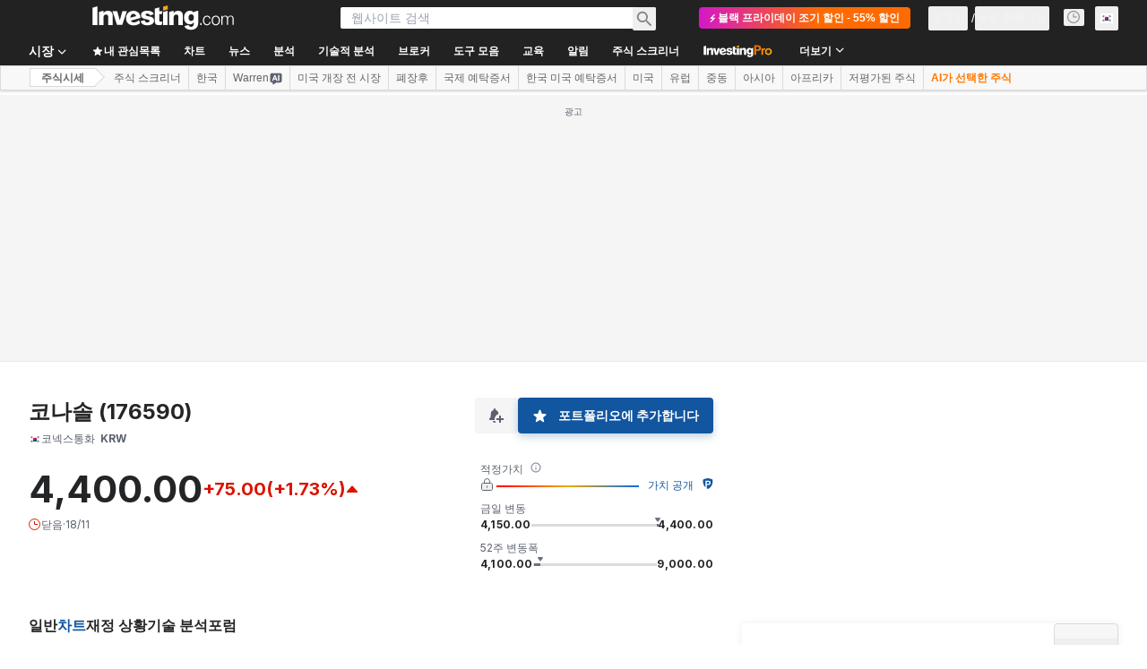

--- FILE ---
content_type: text/html; charset=utf-8
request_url: https://tvc4.investing.com/55998e224b657fe111a317c14300d92e/1763509239/18/18/88/config
body_size: 10715
content:
{"supports_search":true,"supports_group_request":false,"supports_marks":true,"exchanges":[{"value":"","name":"\ubaa8\ub4e0 \uac70\ub798\uc18c","desc":"\ubaa8\ub4e0 \uac70\ub798\uc18c"},{"id":"1226","value":"AAX","name":"AAX","desc":" - AAX ","opentime":"00:00:00","closetime":"00:00:00","week_end_day":"6","week_start_day":"0","timezone":"GMT","country":null},{"id":"1150","value":"ABCC","name":"ABCC","desc":" - ABCC ","opentime":"00:00:00","closetime":"00:00:00","week_end_day":"6","week_start_day":"0","timezone":"GMT","country":null},{"id":"1041","value":"ACX","name":"ACX","desc":" - ACX ","opentime":"00:00:00","closetime":"00:00:00","week_end_day":"6","week_start_day":"0","timezone":"GMT","country":null},{"id":"1065","value":"AEX","name":"AEX","desc":" - AEX ","opentime":"00:00:00","closetime":"00:00:00","week_end_day":"6","week_start_day":"0","timezone":"GMT","country":null},{"id":"1011","value":"ANX","name":"ANX","desc":" - ANX ","opentime":"00:00:00","closetime":"00:00:00","week_end_day":"6","week_start_day":"0","timezone":"GMT","country":null},{"id":"1191","value":"AlienCloud","name":"AlienCloud","desc":" - AlienCloud ","opentime":"00:00:00","closetime":"00:00:00","week_end_day":"6","week_start_day":"0","timezone":"GMT","country":null},{"id":"1042","value":"Allcoin","name":"Allcoin","desc":" - Allcoin ","opentime":"00:00:00","closetime":"00:00:00","week_end_day":"6","week_start_day":"0","timezone":"GMT","country":null},{"id":"1151","value":"AltCoinTrader","name":"AltCoinTrader","desc":" - AltCoinTrader ","opentime":"00:00:00","closetime":"00:00:00","week_end_day":"6","week_start_day":"0","timezone":"GMT","country":null},{"id":"1220","value":"Altilly","name":"Altilly","desc":" - Altilly ","opentime":"00:00:00","closetime":"00:00:00","week_end_day":"6","week_start_day":"0","timezone":"GMT","country":null},{"id":"1163","value":"AscendEX (Bitmax)","name":"AscendEX (BitMax)","desc":" - AscendEX (BitMax) ","opentime":"00:00:00","closetime":"00:00:00","week_end_day":"6","week_start_day":"0","timezone":"GMT","country":null},{"id":"1269","value":"Azbit","name":"Azbit","desc":" - Azbit ","opentime":"00:00:00","closetime":"00:00:00","week_end_day":"6","week_start_day":"0","timezone":"GMT","country":null},{"id":"1270","value":"B2Z Exchange","name":"B2Z Exchange","desc":" - B2Z Exchange ","opentime":"00:00:00","closetime":"00:00:00","week_end_day":"6","week_start_day":"0","timezone":"GMT","country":null},{"id":"1198","value":"BIONE","name":"BIONE","desc":" - BIONE ","opentime":"00:00:00","closetime":"00:00:00","week_end_day":"6","week_start_day":"0","timezone":"GMT","country":null},{"id":"1247","value":"BKEX","name":"BKEX","desc":" - BKEX ","opentime":"00:00:00","closetime":"00:00:00","week_end_day":"6","week_start_day":"0","timezone":"GMT","country":null},{"id":"1032","value":"BitcoinIndonesia","name":"BTC Indonesia","desc":" - BTC Indonesia ","opentime":"00:00:00","closetime":"00:00:00","week_end_day":"6","week_start_day":"0","timezone":"GMT","country":null},{"id":"1069","value":"BTC Markets","name":"BTC Markets","desc":" - BTC Markets ","opentime":"00:00:00","closetime":"00:00:00","week_end_day":"6","week_start_day":"0","timezone":"GMT","country":null},{"id":"1085","value":"BTC-Alpha","name":"BTC-Alpha","desc":" - BTC-Alpha ","opentime":"00:00:00","closetime":"00:00:00","week_end_day":"6","week_start_day":"0","timezone":"GMT","country":null},{"id":"1045","value":"BTCBOX","name":"BTCBOX","desc":" - BTCBOX ","opentime":"00:00:00","closetime":"00:00:00","week_end_day":"6","week_start_day":"0","timezone":"GMT","country":null},{"id":"1050","value":"BTCC","name":"BTCC","desc":" - BTCC ","opentime":"00:00:00","closetime":"00:00:00","week_end_day":"6","week_start_day":"0","timezone":"GMT","country":null},{"id":"1010","value":"BTC China","name":"BTCC","desc":" - BTCC ","opentime":"00:00:00","closetime":"00:00:00","week_end_day":"6","week_start_day":"0","timezone":"GMT","country":null},{"id":"1024","value":"BTCTurk","name":"BTCTurk","desc":" - BTCTurk ","opentime":"00:00:00","closetime":"00:00:00","week_end_day":"6","week_start_day":"0","timezone":"GMT","country":null},{"id":"1007","value":"BTC-e","name":"BTCe","desc":" - BTCe ","opentime":"00:00:00","closetime":"00:00:00","week_end_day":"6","week_start_day":"0","timezone":"GMT","country":null},{"id":"1218","value":"BTSE","name":"BTSE","desc":" - BTSE ","opentime":"00:00:00","closetime":"00:00:00","week_end_day":"6","week_start_day":"0","timezone":"GMT","country":null},{"id":"1031","value":"BXThailand","name":"BXThailand","desc":" - BXThailand ","opentime":"00:00:00","closetime":"00:00:00","week_end_day":"6","week_start_day":"0","timezone":"GMT","country":null},{"id":"1094","value":"Bancor Network","name":"Bancor Network","desc":" - Bancor Network ","opentime":"00:00:00","closetime":"00:00:00","week_end_day":"6","week_start_day":"0","timezone":"GMT","country":null},{"id":"1053","value":"Bibox","name":"Bibox","desc":" - Bibox ","opentime":"00:00:00","closetime":"00:00:00","week_end_day":"6","week_start_day":"0","timezone":"GMT","country":null},{"id":"1075","value":"BigONE","name":"BigONE","desc":" - BigONE ","opentime":"00:00:00","closetime":"00:00:00","week_end_day":"6","week_start_day":"0","timezone":"GMT","country":null},{"id":"1180","value":"Bilaxy","name":"Bilaxy","desc":" - Bilaxy ","opentime":"00:00:00","closetime":"00:00:00","week_end_day":"6","week_start_day":"0","timezone":"GMT","country":null},{"id":"1027","value":"Binance","name":"Binance","desc":" - Binance ","opentime":"00:00:00","closetime":"00:00:00","week_end_day":"6","week_start_day":"0","timezone":"GMT","country":null},{"id":"1215","value":"Binance DEX","name":"Binance DEX","desc":" - Binance DEX ","opentime":"00:00:00","closetime":"00:00:00","week_end_day":"6","week_start_day":"0","timezone":"GMT","country":null},{"id":"1242","value":"Binance.US","name":"Binance.US","desc":" - Binance.US ","opentime":"00:00:00","closetime":"00:00:00","week_end_day":"6","week_start_day":"0","timezone":"GMT","country":null},{"id":"1040","value":"Bit-Z","name":"Bit-Z","desc":" - Bit-Z ","opentime":"00:00:00","closetime":"00:00:00","week_end_day":"6","week_start_day":"0","timezone":"GMT","country":null},{"id":"1162","value":"BitForex","name":"BitForex","desc":" - BitForex ","opentime":"00:00:00","closetime":"00:00:00","week_end_day":"6","week_start_day":"0","timezone":"GMT","country":null},{"id":"1237","value":"BitGlobal","name":"BitGlobal","desc":" - BitGlobal ","opentime":"00:00:00","closetime":"00:00:00","week_end_day":"6","week_start_day":"0","timezone":"GMT","country":null},{"id":"1049","value":"BitMEX","name":"BitMEX","desc":" - BitMEX ","opentime":"00:00:00","closetime":"00:00:00","week_end_day":"6","week_start_day":"0","timezone":"GMT","country":null},{"id":"1141","value":"BitMart","name":"BitMart","desc":" - BitMart ","opentime":"00:00:00","closetime":"00:00:00","week_end_day":"6","week_start_day":"0","timezone":"GMT","country":null},{"id":"1006","value":"BitStamp","name":"BitStamp","desc":" - BitStamp ","opentime":"00:00:00","closetime":"00:00:00","week_end_day":"6","week_start_day":"0","timezone":"GMT","country":null},{"id":"1278","value":"BitStorage","name":"BitStorage","desc":" - BitStorage ","opentime":"00:00:00","closetime":"00:00:00","week_end_day":"6","week_start_day":"0","timezone":"GMT","country":null},{"id":"1072","value":"Bitbank","name":"Bitbank","desc":" - Bitbank ","opentime":"00:00:00","closetime":"00:00:00","week_end_day":"6","week_start_day":"0","timezone":"GMT","country":null},{"id":"1171","value":"Bitbegin","name":"Bitbegin","desc":" - Bitbegin ","opentime":"00:00:00","closetime":"00:00:00","week_end_day":"6","week_start_day":"0","timezone":"GMT","country":null},{"id":"1138","value":"Bitbns","name":"Bitbns","desc":" - Bitbns ","opentime":"00:00:00","closetime":"00:00:00","week_end_day":"6","week_start_day":"0","timezone":"GMT","country":null},{"id":"1202","value":"Bitci.com","name":"Bitci.com","desc":" - Bitci.com ","opentime":"00:00:00","closetime":"00:00:00","week_end_day":"6","week_start_day":"0","timezone":"GMT","country":null},{"id":"1080","value":"BitcoinToYou","name":"BitcoinToYou","desc":" - BitcoinToYou ","opentime":"00:00:00","closetime":"00:00:00","week_end_day":"6","week_start_day":"0","timezone":"GMT","country":null},{"id":"1081","value":"BitcoinTrade","name":"BitcoinTrade","desc":" - BitcoinTrade ","opentime":"00:00:00","closetime":"00:00:00","week_end_day":"6","week_start_day":"0","timezone":"GMT","country":null},{"id":"1114","value":"BiteBTC","name":"BiteBTC","desc":" - BiteBTC ","opentime":"00:00:00","closetime":"00:00:00","week_end_day":"6","week_start_day":"0","timezone":"GMT","country":null},{"id":"1209","value":"Bitex.la","name":"Bitex.la","desc":" - Bitex.la ","opentime":"00:00:00","closetime":"00:00:00","week_end_day":"6","week_start_day":"0","timezone":"GMT","country":null},{"id":"1233","value":"Bitexen","name":"Bitexen","desc":" - Bitexen ","opentime":"00:00:00","closetime":"00:00:00","week_end_day":"6","week_start_day":"0","timezone":"GMT","country":null},{"id":"1188","value":"Bitexlive","name":"Bitexlive","desc":" - Bitexlive ","opentime":"00:00:00","closetime":"00:00:00","week_end_day":"6","week_start_day":"0","timezone":"GMT","country":null},{"id":"1102","value":"Bitfex","name":"Bitfex","desc":" - Bitfex ","opentime":"00:00:00","closetime":"00:00:00","week_end_day":"6","week_start_day":"0","timezone":"GMT","country":null},{"id":"1014","value":"Bitfinex","name":"Bitfinex","desc":" - Bitfinex ","opentime":"00:00:00","closetime":"00:00:00","week_end_day":"6","week_start_day":"0","timezone":"GMT","country":null},{"id":"1244","value":"Bitget","name":"Bitget","desc":" - Bitget ","opentime":"00:00:00","closetime":"00:00:00","week_end_day":"6","week_start_day":"0","timezone":"GMT","country":null},{"id":"1096","value":"Bithesap","name":"Bithesap","desc":" - Bithesap ","opentime":"00:00:00","closetime":"00:00:00","week_end_day":"6","week_start_day":"0","timezone":"GMT","country":null},{"id":"1017","value":"Bithumb","name":"Bithumb","desc":" - Bithumb ","opentime":"00:00:00","closetime":"00:00:00","week_end_day":"6","week_start_day":"0","timezone":"GMT","country":null},{"id":"1142","value":"Bitibu","name":"Bitibu","desc":" - Bitibu ","opentime":"00:00:00","closetime":"00:00:00","week_end_day":"6","week_start_day":"0","timezone":"GMT","country":null},{"id":"1178","value":"Bitinka","name":"Bitinka","desc":" - Bitinka ","opentime":"00:00:00","closetime":"00:00:00","week_end_day":"6","week_start_day":"0","timezone":"GMT","country":null},{"id":"1152","value":"Bitkub","name":"Bitkub","desc":" - Bitkub ","opentime":"00:00:00","closetime":"00:00:00","week_end_day":"6","week_start_day":"0","timezone":"GMT","country":null},{"id":"1133","value":"Bitlish","name":"Bitlish","desc":" - Bitlish ","opentime":"00:00:00","closetime":"00:00:00","week_end_day":"6","week_start_day":"0","timezone":"GMT","country":null},{"id":"1227","value":"Bitpanda Pro","name":"Bitpanda Pro","desc":" - Bitpanda Pro ","opentime":"00:00:00","closetime":"00:00:00","week_end_day":"6","week_start_day":"0","timezone":"GMT","country":null},{"id":"1147","value":"Bitrue","name":"Bitrue","desc":" - Bitrue ","opentime":"00:00:00","closetime":"00:00:00","week_end_day":"6","week_start_day":"0","timezone":"GMT","country":null},{"id":"1182","value":"Bitsane","name":"Bitsane","desc":" - Bitsane ","opentime":"00:00:00","closetime":"00:00:00","week_end_day":"6","week_start_day":"0","timezone":"GMT","country":null},{"id":"1229","value":"Bitso","name":"Bitso","desc":" - Bitso ","opentime":"00:00:00","closetime":"00:00:00","week_end_day":"6","week_start_day":"0","timezone":"GMT","country":null},{"id":"1260","value":"Bitspay","name":"Bitspay","desc":" - Bitspay ","opentime":"00:00:00","closetime":"00:00:00","week_end_day":"6","week_start_day":"0","timezone":"GMT","country":null},{"id":"1022","value":"Bittrex","name":"Bittrex","desc":" - Bittrex ","opentime":"00:00:00","closetime":"00:00:00","week_end_day":"6","week_start_day":"0","timezone":"GMT","country":null},{"id":"1246","value":"Bitvavo","name":"Bitvavo","desc":" - Bitvavo ","opentime":"00:00:00","closetime":"00:00:00","week_end_day":"6","week_start_day":"0","timezone":"GMT","country":null},{"id":"1090","value":"Bleutrade","name":"Bleutrade","desc":" - Bleutrade ","opentime":"00:00:00","closetime":"00:00:00","week_end_day":"6","week_start_day":"0","timezone":"GMT","country":null},{"id":"1274","value":"Blynex","name":"Blynex","desc":" - Blynex ","opentime":"00:00:00","closetime":"00:00:00","week_end_day":"6","week_start_day":"0","timezone":"GMT","country":null},{"id":"1082","value":"Braziliex","name":"Braziliex","desc":" - Braziliex ","opentime":"00:00:00","closetime":"00:00:00","week_end_day":"6","week_start_day":"0","timezone":"GMT","country":null},{"id":"1211","value":"Btcwinex","name":"Btcwinex","desc":" - Btcwinex ","opentime":"00:00:00","closetime":"00:00:00","week_end_day":"6","week_start_day":"0","timezone":"GMT","country":null},{"id":"1126","value":"C-CEX","name":"C-CEX","desc":" - C-CEX ","opentime":"00:00:00","closetime":"00:00:00","week_end_day":"6","week_start_day":"0","timezone":"GMT","country":null},{"id":"1203","value":"C-Patex","name":"C-Patex","desc":" - C-Patex ","opentime":"00:00:00","closetime":"00:00:00","week_end_day":"6","week_start_day":"0","timezone":"GMT","country":null},{"id":"1146","value":"C2CX","name":"C2CX","desc":" - C2CX ","opentime":"00:00:00","closetime":"00:00:00","week_end_day":"6","week_start_day":"0","timezone":"GMT","country":null},{"id":"1169","value":"CBX","name":"CBX","desc":" - CBX ","opentime":"00:00:00","closetime":"00:00:00","week_end_day":"6","week_start_day":"0","timezone":"GMT","country":null},{"id":"1034","value":"CEX.IO","name":"CEX.IO","desc":" - CEX.IO ","opentime":"00:00:00","closetime":"00:00:00","week_end_day":"6","week_start_day":"0","timezone":"GMT","country":null},{"id":"1201","value":"CHAOEX","name":"CHAOEX","desc":" - CHAOEX ","opentime":"00:00:00","closetime":"00:00:00","week_end_day":"6","week_start_day":"0","timezone":"GMT","country":null},{"id":"1019","value":"CHBTC","name":"CHBTC","desc":" - CHBTC ","opentime":"00:00:00","closetime":"00:00:00","week_end_day":"6","week_start_day":"0","timezone":"GMT","country":null},{"id":"1051","value":"COINEGG","name":"COINEGG","desc":" - COINEGG ","opentime":"00:00:00","closetime":"00:00:00","week_end_day":"6","week_start_day":"0","timezone":"GMT","country":null},{"id":"1212","value":"COSS","name":"COSS","desc":" - COSS ","opentime":"00:00:00","closetime":"00:00:00","week_end_day":"6","week_start_day":"0","timezone":"GMT","country":null},{"id":"1155","value":"CPDAX","name":"CPDAX","desc":" - CPDAX ","opentime":"00:00:00","closetime":"00:00:00","week_end_day":"6","week_start_day":"0","timezone":"GMT","country":null},{"id":"1231","value":"CVI Finance","name":"CVI Finance","desc":" - CVI Finance ","opentime":"00:00:00","closetime":"00:00:00","week_end_day":"6","week_start_day":"0","timezone":"GMT","country":null},{"id":"1161","value":"Cashierest","name":"Cashierest","desc":" - Cashierest ","opentime":"00:00:00","closetime":"00:00:00","week_end_day":"6","week_start_day":"0","timezone":"GMT","country":null},{"id":"1239","value":"Chiliz","name":"Chiliz","desc":" - Chiliz ","opentime":"00:00:00","closetime":"00:00:00","week_end_day":"6","week_start_day":"0","timezone":"GMT","country":null},{"id":"1091","value":"Cobinhood","name":"Cobinhood","desc":" - Cobinhood ","opentime":"00:00:00","closetime":"00:00:00","week_end_day":"6","week_start_day":"0","timezone":"GMT","country":null},{"id":"1165","value":"CoinAll","name":"CoinAll","desc":" - CoinAll ","opentime":"00:00:00","closetime":"00:00:00","week_end_day":"6","week_start_day":"0","timezone":"GMT","country":null},{"id":"1268","value":"CoinDCX","name":"CoinDCX","desc":" - CoinDCX ","opentime":"00:00:00","closetime":"00:00:00","week_end_day":"6","week_start_day":"0","timezone":"GMT","country":null},{"id":"1115","value":"CoinEx","name":"CoinEx","desc":" - CoinEx ","opentime":"00:00:00","closetime":"00:00:00","week_end_day":"6","week_start_day":"0","timezone":"GMT","country":null},{"id":"1084","value":"CoinExchange","name":"CoinExchange","desc":" - CoinExchange ","opentime":"00:00:00","closetime":"00:00:00","week_end_day":"6","week_start_day":"0","timezone":"GMT","country":null},{"id":"1174","value":"CoinField","name":"CoinField","desc":" - CoinField ","opentime":"00:00:00","closetime":"00:00:00","week_end_day":"6","week_start_day":"0","timezone":"GMT","country":null},{"id":"1157","value":"CoinHub","name":"CoinHub","desc":" - CoinHub ","opentime":"00:00:00","closetime":"00:00:00","week_end_day":"6","week_start_day":"0","timezone":"GMT","country":null},{"id":"1263","value":"CoinJar","name":"CoinJar","desc":" - CoinJar ","opentime":"00:00:00","closetime":"00:00:00","week_end_day":"6","week_start_day":"0","timezone":"GMT","country":null},{"id":"1177","value":"CoinMex","name":"CoinMex","desc":" - CoinMex ","opentime":"00:00:00","closetime":"00:00:00","week_end_day":"6","week_start_day":"0","timezone":"GMT","country":null},{"id":"1109","value":"CoinTiger","name":"CoinTiger","desc":" - CoinTiger ","opentime":"00:00:00","closetime":"00:00:00","week_end_day":"6","week_start_day":"0","timezone":"GMT","country":null},{"id":"1251","value":"CoinW","name":"CoinW","desc":" - CoinW ","opentime":"00:00:00","closetime":"00:00:00","week_end_day":"6","week_start_day":"0","timezone":"GMT","country":null},{"id":"1179","value":"CoinZest","name":"CoinZest","desc":" - CoinZest ","opentime":"00:00:00","closetime":"00:00:00","week_end_day":"6","week_start_day":"0","timezone":"GMT","country":null},{"id":"1181","value":"Coinbase Pro","name":"Coinbase Pro","desc":" - Coinbase Pro ","opentime":"00:00:00","closetime":"00:00:00","week_end_day":"6","week_start_day":"0","timezone":"GMT","country":null},{"id":"1098","value":"Coinbene","name":"Coinbene","desc":" - Coinbene ","opentime":"00:00:00","closetime":"00:00:00","week_end_day":"6","week_start_day":"0","timezone":"GMT","country":null},{"id":"1195","value":"Coinbig","name":"Coinbig","desc":" - Coinbig ","opentime":"00:00:00","closetime":"00:00:00","week_end_day":"6","week_start_day":"0","timezone":"GMT","country":null},{"id":"1214","value":"Coineal","name":"Coineal","desc":" - Coineal ","opentime":"00:00:00","closetime":"00:00:00","week_end_day":"6","week_start_day":"0","timezone":"GMT","country":null},{"id":"1225","value":"Coinext","name":"Coinext","desc":" - Coinext ","opentime":"00:00:00","closetime":"00:00:00","week_end_day":"6","week_start_day":"0","timezone":"GMT","country":null},{"id":"1117","value":"Coingecko","name":"Coingecko","desc":" - Coingecko ","opentime":"00:00:00","closetime":"00:00:00","week_end_day":"6","week_start_day":"0","timezone":"GMT","country":null},{"id":"1130","value":"Coinlib","name":"Coinlib","desc":" - Coinlib ","opentime":"00:00:00","closetime":"00:00:00","week_end_day":"6","week_start_day":"0","timezone":"GMT","country":null},{"id":"1277","value":"Coinmate","name":"Coinmate","desc":" - Coinmate ","opentime":"00:00:00","closetime":"00:00:00","week_end_day":"6","week_start_day":"0","timezone":"GMT","country":null},{"id":"1264","value":"Coinmetro","name":"Coinmetro","desc":" - Coinmetro ","opentime":"00:00:00","closetime":"00:00:00","week_end_day":"6","week_start_day":"0","timezone":"GMT","country":null},{"id":"1047","value":"Coinnest","name":"Coinnest","desc":" - Coinnest ","opentime":"00:00:00","closetime":"00:00:00","week_end_day":"6","week_start_day":"0","timezone":"GMT","country":null},{"id":"1199","value":"Coinoah","name":"Coinoah","desc":" - Coinoah ","opentime":"00:00:00","closetime":"00:00:00","week_end_day":"6","week_start_day":"0","timezone":"GMT","country":null},{"id":"1026","value":"Coinone","name":"Coinone","desc":" - Coinone ","opentime":"00:00:00","closetime":"00:00:00","week_end_day":"6","week_start_day":"0","timezone":"GMT","country":null},{"id":"1068","value":"Coinrail","name":"Coinrail","desc":" - Coinrail ","opentime":"00:00:00","closetime":"00:00:00","week_end_day":"6","week_start_day":"0","timezone":"GMT","country":null},{"id":"1158","value":"Coinroom","name":"Coinroom","desc":" - Coinroom ","opentime":"00:00:00","closetime":"00:00:00","week_end_day":"6","week_start_day":"0","timezone":"GMT","country":null},{"id":"1255","value":"Coins.ph","name":"Coins.ph","desc":" - Coins.ph ","opentime":"00:00:00","closetime":"00:00:00","week_end_day":"6","week_start_day":"0","timezone":"GMT","country":null},{"id":"1279","value":"Coins.xyz","name":"Coins.xyz","desc":" - Coins.xyz ","opentime":"00:00:00","closetime":"00:00:00","week_end_day":"6","week_start_day":"0","timezone":"GMT","country":null},{"id":"1067","value":"CoinsBank","name":"CoinsBank","desc":" - CoinsBank ","opentime":"00:00:00","closetime":"00:00:00","week_end_day":"6","week_start_day":"0","timezone":"GMT","country":null},{"id":"1210","value":"Coinsbit","name":"Coinsbit","desc":" - Coinsbit ","opentime":"00:00:00","closetime":"00:00:00","week_end_day":"6","week_start_day":"0","timezone":"GMT","country":null},{"id":"1108","value":"Coinstock","name":"Coinstock","desc":" - Coinstock ","opentime":"00:00:00","closetime":"00:00:00","week_end_day":"6","week_start_day":"0","timezone":"GMT","country":null},{"id":"1258","value":"Coinstore","name":"Coinstore","desc":" - Coinstore ","opentime":"00:00:00","closetime":"00:00:00","week_end_day":"6","week_start_day":"0","timezone":"GMT","country":null},{"id":"1103","value":"Crex24","name":"Crex24","desc":" - Crex24 ","opentime":"00:00:00","closetime":"00:00:00","week_end_day":"6","week_start_day":"0","timezone":"GMT","country":null},{"id":"1166","value":"CryptalDash","name":"CryptalDash","desc":" - CryptalDash ","opentime":"00:00:00","closetime":"00:00:00","week_end_day":"6","week_start_day":"0","timezone":"GMT","country":null},{"id":"1176","value":"Bithumb Indices","name":"Crypto Indices","desc":" - Crypto Indices ","opentime":"00:00:00","closetime":"00:00:00","week_end_day":"6","week_start_day":"0","timezone":"GMT","country":null},{"id":"1185","value":"Crypto Indices","name":"Crypto Indices","desc":" - Crypto Indices ","opentime":"00:00:00","closetime":"00:00:00","week_end_day":"6","week_start_day":"0","timezone":"GMT","country":null},{"id":"1236","value":"Crypto.com Exchange","name":"Crypto.com Exchange","desc":" - Crypto.com Exchange ","opentime":"00:00:00","closetime":"00:00:00","week_end_day":"6","week_start_day":"0","timezone":"GMT","country":null},{"id":"1078","value":"CryptoBridge","name":"CryptoBridge","desc":" - CryptoBridge ","opentime":"00:00:00","closetime":"00:00:00","week_end_day":"6","week_start_day":"0","timezone":"GMT","country":null},{"id":"1129","value":"CryptoHub","name":"CryptoHub","desc":" - CryptoHub ","opentime":"00:00:00","closetime":"00:00:00","week_end_day":"6","week_start_day":"0","timezone":"GMT","country":null},{"id":"1276","value":"Crypton Exchange","name":"Crypton Exchange","desc":" - Crypton Exchange ","opentime":"00:00:00","closetime":"00:00:00","week_end_day":"6","week_start_day":"0","timezone":"GMT","country":null},{"id":"1213","value":"Cryptonex","name":"Cryptonex","desc":" - Cryptonex ","opentime":"00:00:00","closetime":"00:00:00","week_end_day":"6","week_start_day":"0","timezone":"GMT","country":null},{"id":"1055","value":"Cryptopia","name":"Cryptopia","desc":" - Cryptopia ","opentime":"00:00:00","closetime":"00:00:00","week_end_day":"6","week_start_day":"0","timezone":"GMT","country":null},{"id":"1113","value":"DDEX","name":"DDEX","desc":" - DDEX ","opentime":"00:00:00","closetime":"00:00:00","week_end_day":"6","week_start_day":"0","timezone":"GMT","country":null},{"id":"1196","value":"Dcoin","name":"Dcoin","desc":" - Dcoin ","opentime":"00:00:00","closetime":"00:00:00","week_end_day":"6","week_start_day":"0","timezone":"GMT","country":null},{"id":"1223","value":"Decoin","name":"Decoin","desc":" - Decoin ","opentime":"00:00:00","closetime":"00:00:00","week_end_day":"6","week_start_day":"0","timezone":"GMT","country":null},{"id":"1224","value":"DigiFinex","name":"DigiFinex","desc":" - DigiFinex ","opentime":"00:00:00","closetime":"00:00:00","week_end_day":"6","week_start_day":"0","timezone":"GMT","country":null},{"id":"1149","value":"DragonEX","name":"DragonEX","desc":" - DragonEX ","opentime":"00:00:00","closetime":"00:00:00","week_end_day":"6","week_start_day":"0","timezone":"GMT","country":null},{"id":"1029","value":"Exmo","name":"EXMO","desc":" - EXMO ","opentime":"00:00:00","closetime":"00:00:00","week_end_day":"6","week_start_day":"0","timezone":"GMT","country":null},{"id":"1248","value":"EXMO.ME","name":"EXMO.ME","desc":" - EXMO.ME ","opentime":"00:00:00","closetime":"00:00:00","week_end_day":"6","week_start_day":"0","timezone":"GMT","country":null},{"id":"1052","value":"EXX","name":"EXX","desc":" - EXX ","opentime":"00:00:00","closetime":"00:00:00","week_end_day":"6","week_start_day":"0","timezone":"GMT","country":null},{"id":"1154","value":"Escodex","name":"Escodex","desc":" - Escodex ","opentime":"00:00:00","closetime":"00:00:00","week_end_day":"6","week_start_day":"0","timezone":"GMT","country":null},{"id":"1132","value":"Ethen","name":"Ethen","desc":" - Ethen ","opentime":"00:00:00","closetime":"00:00:00","week_end_day":"6","week_start_day":"0","timezone":"GMT","country":null},{"id":"1079","value":"EtherDelta","name":"EtherDelta","desc":" - EtherDelta ","opentime":"00:00:00","closetime":"00:00:00","week_end_day":"6","week_start_day":"0","timezone":"GMT","country":null},{"id":"1187","value":"EtherFlyer","name":"EtherFlyer","desc":" - EtherFlyer ","opentime":"00:00:00","closetime":"00:00:00","week_end_day":"6","week_start_day":"0","timezone":"GMT","country":null},{"id":"1092","value":"Ethfinex","name":"Ethfinex","desc":" - Ethfinex ","opentime":"00:00:00","closetime":"00:00:00","week_end_day":"6","week_start_day":"0","timezone":"GMT","country":null},{"id":"1257","value":"ExMarkets","name":"ExMarkets","desc":" - ExMarkets ","opentime":"00:00:00","closetime":"00:00:00","week_end_day":"6","week_start_day":"0","timezone":"GMT","country":null},{"id":"1135","value":"Exrates","name":"Exrates","desc":" - Exrates ","opentime":"00:00:00","closetime":"00:00:00","week_end_day":"6","week_start_day":"0","timezone":"GMT","country":null},{"id":"1249","value":"FMFW.io","name":"FMFW.io","desc":" - FMFW.io ","opentime":"00:00:00","closetime":"00:00:00","week_end_day":"6","week_start_day":"0","timezone":"GMT","country":null},{"id":"1235","value":"FTX","name":"FTX","desc":" - FTX ","opentime":"00:00:00","closetime":"00:00:00","week_end_day":"6","week_start_day":"0","timezone":"GMT","country":null},{"id":"1112","value":"Fatbtc","name":"Fatbtc","desc":" - Fatbtc ","opentime":"00:00:00","closetime":"00:00:00","week_end_day":"6","week_start_day":"0","timezone":"GMT","country":null},{"id":"1144","value":"FinexBox","name":"FinexBox","desc":" - FinexBox ","opentime":"00:00:00","closetime":"00:00:00","week_end_day":"6","week_start_day":"0","timezone":"GMT","country":null},{"id":"1061","value":"Fisco","name":"Fisco","desc":" - Fisco ","opentime":"00:00:00","closetime":"00:00:00","week_end_day":"6","week_start_day":"0","timezone":"GMT","country":null},{"id":"1245","value":"FlatQube Exchange","name":"FlatQube Exchange","desc":" - FlatQube Exchange ","opentime":"00:00:00","closetime":"00:00:00","week_end_day":"6","week_start_day":"0","timezone":"GMT","country":null},{"id":"1095","value":"ForkDelta","name":"ForkDelta","desc":" - ForkDelta ","opentime":"00:00:00","closetime":"00:00:00","week_end_day":"6","week_start_day":"0","timezone":"GMT","country":null},{"id":"1023","value":"Foxbit","name":"FoxBit","desc":" - FoxBit ","opentime":"00:00:00","closetime":"00:00:00","week_end_day":"6","week_start_day":"0","timezone":"GMT","country":null},{"id":"1140","value":"FreiExchange","name":"FreiExchange","desc":" - FreiExchange ","opentime":"00:00:00","closetime":"00:00:00","week_end_day":"6","week_start_day":"0","timezone":"GMT","country":null},{"id":"1016","value":"GDAX","name":"GDAX","desc":" - GDAX ","opentime":"00:00:00","closetime":"00:00:00","week_end_day":"6","week_start_day":"0","timezone":"GMT","country":null},{"id":"1058","value":"GOPAX","name":"GOPAX","desc":" - GOPAX ","opentime":"00:00:00","closetime":"00:00:00","week_end_day":"6","week_start_day":"0","timezone":"GMT","country":null},{"id":"1048","value":"Gate.io","name":"Gate.io","desc":" - Gate.io ","opentime":"00:00:00","closetime":"00:00:00","week_end_day":"6","week_start_day":"0","timezone":"GMT","country":null},{"id":"1077","value":"Gatecoin","name":"Gatecoin","desc":" - Gatecoin ","opentime":"00:00:00","closetime":"00:00:00","week_end_day":"6","week_start_day":"0","timezone":"GMT","country":null},{"id":"1035","value":"Gemini","name":"Gemini","desc":" - Gemini ","opentime":"00:00:00","closetime":"00:00:00","week_end_day":"6","week_start_day":"0","timezone":"GMT","country":null},{"id":"1076","value":"GetBTC","name":"GetBTC","desc":" - GetBTC ","opentime":"00:00:00","closetime":"00:00:00","week_end_day":"6","week_start_day":"0","timezone":"GMT","country":null},{"id":"98","value":"GLOBAL","name":"Global Indexes","desc":"  Global Indexes (GLO)","opentime":"00:00:00","closetime":"23:59:00","week_end_day":"5","week_start_day":"1","timezone":"Asia\/Jerusalem","country":null},{"id":"1101","value":"Graviex","name":"Graviex","desc":" - Graviex ","opentime":"00:00:00","closetime":"00:00:00","week_end_day":"6","week_start_day":"0","timezone":"GMT","country":null},{"id":"1124","value":"HADAX","name":"HADAX","desc":" - HADAX ","opentime":"00:00:00","closetime":"00:00:00","week_end_day":"6","week_start_day":"0","timezone":"GMT","country":null},{"id":"1190","value":"HCoin","name":"HCoin","desc":" - HCoin ","opentime":"00:00:00","closetime":"00:00:00","week_end_day":"6","week_start_day":"0","timezone":"GMT","country":null},{"id":"1194","value":"HPX","name":"HPX","desc":" - HPX ","opentime":"00:00:00","closetime":"00:00:00","week_end_day":"6","week_start_day":"0","timezone":"GMT","country":null},{"id":"1013","value":"Huobi","name":"HTX","desc":" - HTX ","opentime":"00:00:00","closetime":"00:00:00","week_end_day":"6","week_start_day":"0","timezone":"GMT","country":null},{"id":"1028","value":"HitBTC","name":"HitBTC","desc":" - HitBTC ","opentime":"00:00:00","closetime":"00:00:00","week_end_day":"6","week_start_day":"0","timezone":"GMT","country":null},{"id":"1121","value":"Hotbit","name":"Hotbit","desc":" - Hotbit ","opentime":"00:00:00","closetime":"00:00:00","week_end_day":"6","week_start_day":"0","timezone":"GMT","country":null},{"id":"1205","value":"Huobi Korea","name":"Huobi Korea","desc":" - Huobi Korea ","opentime":"00:00:00","closetime":"00:00:00","week_end_day":"6","week_start_day":"0","timezone":"GMT","country":null},{"id":"1122","value":"IDAX","name":"IDAX","desc":" - IDAX ","opentime":"00:00:00","closetime":"00:00:00","week_end_day":"6","week_start_day":"0","timezone":"GMT","country":null},{"id":"1167","value":"IDCM","name":"IDCM","desc":" - IDCM ","opentime":"00:00:00","closetime":"00:00:00","week_end_day":"6","week_start_day":"0","timezone":"GMT","country":null},{"id":"1111","value":"IDEX","name":"IDEX","desc":" - IDEX ","opentime":"00:00:00","closetime":"00:00:00","week_end_day":"6","week_start_day":"0","timezone":"GMT","country":null},{"id":"1173","value":"Independent Reserve","name":"Independent Reserve","desc":" - Independent Reserve ","opentime":"00:00:00","closetime":"00:00:00","week_end_day":"6","week_start_day":"0","timezone":"GMT","country":null},{"id":"1250","value":"IndoEx","name":"IndoEx","desc":" - IndoEx ","opentime":"00:00:00","closetime":"00:00:00","week_end_day":"6","week_start_day":"0","timezone":"GMT","country":null},{"id":"1123","value":"Indodax","name":"Indodax","desc":" - Indodax ","opentime":"00:00:00","closetime":"00:00:00","week_end_day":"6","week_start_day":"0","timezone":"GMT","country":null},{"id":"1253","value":"Jubi","name":"Jubi","desc":" - Jubi ","opentime":"00:00:00","closetime":"00:00:00","week_end_day":"6","week_start_day":"0","timezone":"GMT","country":null},{"id":"1272","value":"Kanga Exchange","name":"Kanga Exchange","desc":" - Kanga Exchange ","opentime":"00:00:00","closetime":"00:00:00","week_end_day":"6","week_start_day":"0","timezone":"GMT","country":null},{"id":"1267","value":"KoinBX","name":"KoinBX","desc":" - KoinBX ","opentime":"00:00:00","closetime":"00:00:00","week_end_day":"6","week_start_day":"0","timezone":"GMT","country":null},{"id":"1208","value":"Koinim","name":"Koinim","desc":" - Koinim ","opentime":"00:00:00","closetime":"00:00:00","week_end_day":"6","week_start_day":"0","timezone":"GMT","country":null},{"id":"1273","value":"Koinpark","name":"Koinpark","desc":" - Koinpark ","opentime":"00:00:00","closetime":"00:00:00","week_end_day":"6","week_start_day":"0","timezone":"GMT","country":null},{"id":"1046","value":"Korbit","name":"Korbit","desc":" - Korbit ","opentime":"00:00:00","closetime":"00:00:00","week_end_day":"6","week_start_day":"0","timezone":"GMT","country":null},{"id":"1008","value":"Kraken","name":"Kraken","desc":" - Kraken ","opentime":"00:00:00","closetime":"00:00:00","week_end_day":"6","week_start_day":"0","timezone":"GMT","country":null},{"id":"1125","value":"Kryptono","name":"Kryptono","desc":" - Kryptono ","opentime":"00:00:00","closetime":"00:00:00","week_end_day":"6","week_start_day":"0","timezone":"GMT","country":null},{"id":"1054","value":"Kucoin","name":"KuCoin","desc":" - KuCoin ","opentime":"00:00:00","closetime":"00:00:00","week_end_day":"6","week_start_day":"0","timezone":"GMT","country":null},{"id":"1116","value":"Kyber Network","name":"Kyber Network","desc":" - Kyber Network ","opentime":"00:00:00","closetime":"00:00:00","week_end_day":"6","week_start_day":"0","timezone":"GMT","country":null},{"id":"1097","value":"LATOKEN","name":"LATOKEN","desc":" - LATOKEN ","opentime":"00:00:00","closetime":"00:00:00","week_end_day":"6","week_start_day":"0","timezone":"GMT","country":null},{"id":"1066","value":"LBank","name":"LBank","desc":" - LBank ","opentime":"00:00:00","closetime":"00:00:00","week_end_day":"6","week_start_day":"0","timezone":"GMT","country":null},{"id":"1062","value":"LakeBTC","name":"LakeBTC","desc":" - LakeBTC ","opentime":"00:00:00","closetime":"00:00:00","week_end_day":"6","week_start_day":"0","timezone":"GMT","country":null},{"id":"1134","value":"LetsDoCoinz","name":"LetsDoCoinz","desc":" - LetsDoCoinz ","opentime":"00:00:00","closetime":"00:00:00","week_end_day":"6","week_start_day":"0","timezone":"GMT","country":null},{"id":"1030","value":"Liqui","name":"Liqui","desc":" - Liqui ","opentime":"00:00:00","closetime":"00:00:00","week_end_day":"6","week_start_day":"0","timezone":"GMT","country":null},{"id":"1164","value":"Liquid","name":"Liquid","desc":" - Liquid ","opentime":"00:00:00","closetime":"00:00:00","week_end_day":"6","week_start_day":"0","timezone":"GMT","country":null},{"id":"1060","value":"Livecoin","name":"Livecoin","desc":" - Livecoin ","opentime":"00:00:00","closetime":"00:00:00","week_end_day":"6","week_start_day":"0","timezone":"GMT","country":null},{"id":"1206","value":"LocalTrade","name":"LocalTrade","desc":" - LocalTrade ","opentime":"00:00:00","closetime":"00:00:00","week_end_day":"6","week_start_day":"0","timezone":"GMT","country":null},{"id":"1170","value":"Luno","name":"Luno","desc":" - Luno ","opentime":"00:00:00","closetime":"00:00:00","week_end_day":"6","week_start_day":"0","timezone":"GMT","country":null},{"id":"1127","value":"Lykke","name":"Lykke Exchange","desc":" - Lykke Exchange ","opentime":"00:00:00","closetime":"00:00:00","week_end_day":"6","week_start_day":"0","timezone":"GMT","country":null},{"id":"1193","value":"MXC","name":"MEXC","desc":" - MEXC ","opentime":"00:00:00","closetime":"00:00:00","week_end_day":"6","week_start_day":"0","timezone":"GMT","country":null},{"id":"1020","value":"MercadoBitcoin","name":"MercadoBitcoin","desc":" - MercadoBitcoin ","opentime":"00:00:00","closetime":"00:00:00","week_end_day":"6","week_start_day":"0","timezone":"GMT","country":null},{"id":"1100","value":"Mercatox","name":"Mercatox","desc":" - Mercatox ","opentime":"00:00:00","closetime":"00:00:00","week_end_day":"6","week_start_day":"0","timezone":"GMT","country":null},{"id":"1005","value":"MtGox","name":"MtGox","desc":" - MtGox ","opentime":"00:00:00","closetime":"00:00:00","week_end_day":"6","week_start_day":"0","timezone":"GMT","country":null},{"id":"1228","value":"NLexch","name":"NLexch","desc":" - NLexch ","opentime":"00:00:00","closetime":"00:00:00","week_end_day":"6","week_start_day":"0","timezone":"GMT","country":null},{"id":"1074","value":"Negocie Coins","name":"Negocie Coins","desc":" - Negocie Coins ","opentime":"00:00:00","closetime":"00:00:00","week_end_day":"6","week_start_day":"0","timezone":"GMT","country":null},{"id":"1271","value":"NexDAX","name":"NexDAX","desc":" - NexDAX ","opentime":"00:00:00","closetime":"00:00:00","week_end_day":"6","week_start_day":"0","timezone":"GMT","country":null},{"id":"1184","value":"Nova Exchange","name":"Nova Exchange","desc":" - Nova Exchange ","opentime":"00:00:00","closetime":"00:00:00","week_end_day":"6","week_start_day":"0","timezone":"GMT","country":null},{"id":"1230","value":"NovaDAX","name":"NovaDAX","desc":" - NovaDAX ","opentime":"00:00:00","closetime":"00:00:00","week_end_day":"6","week_start_day":"0","timezone":"GMT","country":null},{"id":"1043","value":"OKCoin","name":"OKCoin","desc":" - OKCoin ","opentime":"00:00:00","closetime":"00:00:00","week_end_day":"6","week_start_day":"0","timezone":"GMT","country":null},{"id":"1012","value":"OKCoin","name":"OKCoin","desc":" - OKCoin ","opentime":"00:00:00","closetime":"00:00:00","week_end_day":"6","week_start_day":"0","timezone":"GMT","country":null},{"id":"1038","value":"OKEx","name":"OKX","desc":" - OKX ","opentime":"00:00:00","closetime":"00:00:00","week_end_day":"6","week_start_day":"0","timezone":"GMT","country":null},{"id":"1168","value":"OOOBTC","name":"OOOBTC","desc":" - OOOBTC ","opentime":"00:00:00","closetime":"00:00:00","week_end_day":"6","week_start_day":"0","timezone":"GMT","country":null},{"id":"1153","value":"OTCBTC","name":"OTCBTC","desc":" - OTCBTC ","opentime":"00:00:00","closetime":"00:00:00","week_end_day":"6","week_start_day":"0","timezone":"GMT","country":null},{"id":"1252","value":"OrangeX","name":"OrangeX","desc":" - OrangeX ","opentime":"00:00:00","closetime":"00:00:00","week_end_day":"6","week_start_day":"0","timezone":"GMT","country":null},{"id":"1089","value":"Orbix","name":"Orbix","desc":" - Orbix ","opentime":"00:00:00","closetime":"00:00:00","week_end_day":"6","week_start_day":"0","timezone":"GMT","country":null},{"id":"1159","value":"p2pb2b","name":"P2PB2B","desc":" - P2PB2B ","opentime":"00:00:00","closetime":"00:00:00","week_end_day":"6","week_start_day":"0","timezone":"GMT","country":null},{"id":"1232","value":"PancakeSwap","name":"PancakeSwap","desc":" - PancakeSwap ","opentime":"00:00:00","closetime":"00:00:00","week_end_day":"6","week_start_day":"0","timezone":"GMT","country":null},{"id":"1175","value":"Panxora","name":"Panxora","desc":" - Panxora ","opentime":"00:00:00","closetime":"00:00:00","week_end_day":"6","week_start_day":"0","timezone":"GMT","country":null},{"id":"1254","value":"Parallel Rate","name":"Parallel Rate","desc":" - Parallel Rate ","opentime":"00:00:00","closetime":"00:00:00","week_end_day":"6","week_start_day":"0","timezone":"GMT","country":null},{"id":"1033","value":"Paribu","name":"Paribu","desc":" - Paribu ","opentime":"00:00:00","closetime":"00:00:00","week_end_day":"6","week_start_day":"0","timezone":"GMT","country":null},{"id":"1256","value":"PayBito","name":"PayBito","desc":" - PayBito ","opentime":"00:00:00","closetime":"00:00:00","week_end_day":"6","week_start_day":"0","timezone":"GMT","country":null},{"id":"1015","value":"Poloniex","name":"Poloniex","desc":" - Poloniex ","opentime":"00:00:00","closetime":"00:00:00","week_end_day":"6","week_start_day":"0","timezone":"GMT","country":null},{"id":"1221","value":"PrizmBit","name":"PrizmBit","desc":" - PrizmBit ","opentime":"00:00:00","closetime":"00:00:00","week_end_day":"6","week_start_day":"0","timezone":"GMT","country":null},{"id":"1217","value":"ProBit Exchange","name":"ProBit Exchange","desc":" - ProBit Exchange ","opentime":"00:00:00","closetime":"00:00:00","week_end_day":"6","week_start_day":"0","timezone":"GMT","country":null},{"id":"1197","value":"QBTC","name":"QBTC","desc":" - QBTC ","opentime":"00:00:00","closetime":"00:00:00","week_end_day":"6","week_start_day":"0","timezone":"GMT","country":null},{"id":"1056","value":"QUOINE","name":"QUOINE","desc":" - QUOINE ","opentime":"00:00:00","closetime":"00:00:00","week_end_day":"6","week_start_day":"0","timezone":"GMT","country":null},{"id":"1083","value":"Qryptos","name":"Qryptos","desc":" - Qryptos ","opentime":"00:00:00","closetime":"00:00:00","week_end_day":"6","week_start_day":"0","timezone":"GMT","country":null},{"id":"1073","value":"QuadrigaCX","name":"QuadrigaCX","desc":" - QuadrigaCX ","opentime":"00:00:00","closetime":"00:00:00","week_end_day":"6","week_start_day":"0","timezone":"GMT","country":null},{"id":"1160","value":"SIMEX","name":"SIMEX","desc":" - SIMEX ","opentime":"00:00:00","closetime":"00:00:00","week_end_day":"6","week_start_day":"0","timezone":"GMT","country":null},{"id":"1137","value":"STEX","name":"STEX","desc":" - STEX ","opentime":"00:00:00","closetime":"00:00:00","week_end_day":"6","week_start_day":"0","timezone":"GMT","country":null},{"id":"1266","value":"SafeTrade","name":"SafeTrade","desc":" - SafeTrade ","opentime":"00:00:00","closetime":"00:00:00","week_end_day":"6","week_start_day":"0","timezone":"GMT","country":null},{"id":"1110","value":"Sistemkoin","name":"Sistemkoin","desc":" - Sistemkoin ","opentime":"00:00:00","closetime":"00:00:00","week_end_day":"6","week_start_day":"0","timezone":"GMT","country":null},{"id":"1093","value":"SouthXchange","name":"SouthXchange","desc":" - SouthXchange ","opentime":"00:00:00","closetime":"00:00:00","week_end_day":"6","week_start_day":"0","timezone":"GMT","country":null},{"id":"1265","value":"StakeCube","name":"StakeCube","desc":" - StakeCube ","opentime":"00:00:00","closetime":"00:00:00","week_end_day":"6","week_start_day":"0","timezone":"GMT","country":null},{"id":"1120","value":"Stellarport","name":"Stellarport","desc":" - Stellarport ","opentime":"00:00:00","closetime":"00:00:00","week_end_day":"6","week_start_day":"0","timezone":"GMT","country":null},{"id":"1104","value":"Stocks.Exchange","name":"Stocks.Exchange","desc":" - Stocks.Exchange ","opentime":"00:00:00","closetime":"00:00:00","week_end_day":"6","week_start_day":"0","timezone":"GMT","country":null},{"id":"1204","value":"Switcheo Network","name":"Switcheo Network","desc":" - Switcheo Network ","opentime":"00:00:00","closetime":"00:00:00","week_end_day":"6","week_start_day":"0","timezone":"GMT","country":null},{"id":"1189","value":"TOKENMOM","name":"TOKENMOM","desc":" - TOKENMOM ","opentime":"00:00:00","closetime":"00:00:00","week_end_day":"6","week_start_day":"0","timezone":"GMT","country":null},{"id":"1183","value":"TOKOK","name":"TOKOK","desc":" - TOKOK ","opentime":"00:00:00","closetime":"00:00:00","week_end_day":"6","week_start_day":"0","timezone":"GMT","country":null},{"id":"1139","value":"TOPBTC","name":"TOPBTC","desc":" - TOPBTC ","opentime":"00:00:00","closetime":"00:00:00","week_end_day":"6","week_start_day":"0","timezone":"GMT","country":null},{"id":"1118","value":"Therocktrading","name":"The Rock Trading","desc":" - The Rock Trading ","opentime":"00:00:00","closetime":"00:00:00","week_end_day":"6","week_start_day":"0","timezone":"GMT","country":null},{"id":"1131","value":"Thodex","name":"Thodex","desc":" - Thodex ","opentime":"00:00:00","closetime":"00:00:00","week_end_day":"6","week_start_day":"0","timezone":"GMT","country":null},{"id":"1186","value":"Thore Exchange","name":"Thore Exchange","desc":" - Thore Exchange ","opentime":"00:00:00","closetime":"00:00:00","week_end_day":"6","week_start_day":"0","timezone":"GMT","country":null},{"id":"1088","value":"Tidebit","name":"Tidebit","desc":" - Tidebit ","opentime":"00:00:00","closetime":"00:00:00","week_end_day":"6","week_start_day":"0","timezone":"GMT","country":null},{"id":"1064","value":"Tidex","name":"Tidex","desc":" - Tidex ","opentime":"00:00:00","closetime":"00:00:00","week_end_day":"6","week_start_day":"0","timezone":"GMT","country":null},{"id":"1136","value":"Token Store","name":"Token Store","desc":" - Token Store ","opentime":"00:00:00","closetime":"00:00:00","week_end_day":"6","week_start_day":"0","timezone":"GMT","country":null},{"id":"1143","value":"Tokenomy","name":"Tokenomy","desc":" - Tokenomy ","opentime":"00:00:00","closetime":"00:00:00","week_end_day":"6","week_start_day":"0","timezone":"GMT","country":null},{"id":"1262","value":"Tokpie","name":"Tokpie","desc":" - Tokpie ","opentime":"00:00:00","closetime":"00:00:00","week_end_day":"6","week_start_day":"0","timezone":"GMT","country":null},{"id":"1086","value":"Trade By Trade","name":"Trade By Trade","desc":" - Trade By Trade ","opentime":"00:00:00","closetime":"00:00:00","week_end_day":"6","week_start_day":"0","timezone":"GMT","country":null},{"id":"1099","value":"Trade Satoshi","name":"Trade Satoshi","desc":" - Trade Satoshi ","opentime":"00:00:00","closetime":"00:00:00","week_end_day":"6","week_start_day":"0","timezone":"GMT","country":null},{"id":"1107","value":"TradeOgre","name":"TradeOgre","desc":" - TradeOgre ","opentime":"00:00:00","closetime":"00:00:00","week_end_day":"6","week_start_day":"0","timezone":"GMT","country":null},{"id":"1261","value":"TruBit Pro Exchange","name":"TruBit Pro Exchange","desc":" - TruBit Pro Exchange ","opentime":"00:00:00","closetime":"00:00:00","week_end_day":"6","week_start_day":"0","timezone":"GMT","country":null},{"id":"1216","value":"Turuko","name":"Turuko","desc":" - Turuko ","opentime":"00:00:00","closetime":"00:00:00","week_end_day":"6","week_start_day":"0","timezone":"GMT","country":null},{"id":"1238","value":"Txbit","name":"Txbit","desc":" - Txbit ","opentime":"00:00:00","closetime":"00:00:00","week_end_day":"6","week_start_day":"0","timezone":"GMT","country":null},{"id":"1156","value":"UEX","name":"UEX","desc":" - UEX ","opentime":"00:00:00","closetime":"00:00:00","week_end_day":"6","week_start_day":"0","timezone":"GMT","country":null},{"id":"1275","value":"Unocoin","name":"Unocoin","desc":" - Unocoin ","opentime":"00:00:00","closetime":"00:00:00","week_end_day":"6","week_start_day":"0","timezone":"GMT","country":null},{"id":"1087","value":"Upbit","name":"Upbit","desc":" - Upbit ","opentime":"00:00:00","closetime":"00:00:00","week_end_day":"6","week_start_day":"0","timezone":"GMT","country":null},{"id":"1200","value":"VVBTC","name":"VVBTC","desc":" - VVBTC ","opentime":"00:00:00","closetime":"00:00:00","week_end_day":"6","week_start_day":"0","timezone":"GMT","country":null},{"id":"1145","value":"Vebitcoin","name":"Vebitcoin","desc":" - Vebitcoin ","opentime":"00:00:00","closetime":"00:00:00","week_end_day":"6","week_start_day":"0","timezone":"GMT","country":null},{"id":"1241","value":"VinDAX","name":"VinDAX","desc":" - VinDAX ","opentime":"00:00:00","closetime":"00:00:00","week_end_day":"6","week_start_day":"0","timezone":"GMT","country":null},{"id":"1243","value":"ViteX","name":"ViteX","desc":" - ViteX ","opentime":"00:00:00","closetime":"00:00:00","week_end_day":"6","week_start_day":"0","timezone":"GMT","country":null},{"id":"1063","value":"WEX","name":"WEX","desc":" - WEX ","opentime":"00:00:00","closetime":"00:00:00","week_end_day":"6","week_start_day":"0","timezone":"GMT","country":null},{"id":"1222","value":"Waves Decentralized Exchange","name":"Waves Decentralized Exchange","desc":" - Waves Decentralized Exchange ","opentime":"00:00:00","closetime":"00:00:00","week_end_day":"6","week_start_day":"0","timezone":"GMT","country":null},{"id":"1148","value":"WazirX","name":"WazirX","desc":" - WazirX ","opentime":"00:00:00","closetime":"00:00:00","week_end_day":"6","week_start_day":"0","timezone":"GMT","country":null},{"id":"1234","value":"XT.COM","name":"XT.COM","desc":" - XT.COM ","opentime":"00:00:00","closetime":"00:00:00","week_end_day":"6","week_start_day":"0","timezone":"GMT","country":null},{"id":"1259","value":"XeggeX","name":"XeggeX","desc":" - XeggeX ","opentime":"00:00:00","closetime":"00:00:00","week_end_day":"6","week_start_day":"0","timezone":"GMT","country":null},{"id":"1059","value":"YoBit","name":"YoBit","desc":" - YoBit ","opentime":"00:00:00","closetime":"00:00:00","week_end_day":"6","week_start_day":"0","timezone":"GMT","country":null},{"id":"1025","value":"Yunbi","name":"Yunbi","desc":" - Yunbi ","opentime":"00:00:00","closetime":"00:00:00","week_end_day":"6","week_start_day":"0","timezone":"GMT","country":null},{"id":"1044","value":"ZB.COM","name":"ZB.COM","desc":" - ZB.COM ","opentime":"00:00:00","closetime":"00:00:00","week_end_day":"6","week_start_day":"0","timezone":"GMT","country":null},{"id":"1240","value":"ZT","name":"ZT","desc":" - ZT ","opentime":"00:00:00","closetime":"00:00:00","week_end_day":"6","week_start_day":"0","timezone":"GMT","country":null},{"id":"1057","value":"Zaif","name":"Zaif","desc":" - Zaif ","opentime":"00:00:00","closetime":"00:00:00","week_end_day":"6","week_start_day":"0","timezone":"GMT","country":null},{"id":"1106","value":"Zebpay","name":"ZebPay","desc":" - ZebPay ","opentime":"00:00:00","closetime":"00:00:00","week_end_day":"6","week_start_day":"0","timezone":"GMT","country":null},{"id":"1018","value":"BitBay","name":"Zonda (BitBay)","desc":" - Zonda (BitBay) ","opentime":"00:00:00","closetime":"00:00:00","week_end_day":"6","week_start_day":"0","timezone":"GMT","country":null},{"id":"1039","value":"bitFlyer","name":"bitFlyer","desc":" - bitFlyer ","opentime":"00:00:00","closetime":"00:00:00","week_end_day":"6","week_start_day":"0","timezone":"GMT","country":null},{"id":"1128","value":"cfinex","name":"cfinex","desc":" - cfinex ","opentime":"00:00:00","closetime":"00:00:00","week_end_day":"6","week_start_day":"0","timezone":"GMT","country":null},{"id":"1009","value":"itBit","name":"itBit","desc":" - itBit ","opentime":"00:00:00","closetime":"00:00:00","week_end_day":"6","week_start_day":"0","timezone":"GMT","country":null},{"id":"1207","value":"n.exchange","name":"n.exchange","desc":" - n.exchange ","opentime":"00:00:00","closetime":"00:00:00","week_end_day":"6","week_start_day":"0","timezone":"GMT","country":null},{"id":"1021","value":"xBTCe","name":"xBTCe","desc":" - xBTCe ","opentime":"00:00:00","closetime":"00:00:00","week_end_day":"6","week_start_day":"0","timezone":"GMT","country":null},{"id":"41","value":"AT","name":"Athens","desc":"\uadf8\ub9ac\uc2a4 - Athens (AT)","opentime":"10:28:00","closetime":"17:35:00","week_end_day":"5","week_start_day":"1","timezone":"Europe\/Athens","country":"\uadf8\ub9ac\uc2a4"},{"id":"75","value":"NM","name":"Namibia","desc":"\ub098\ubbf8\ube44\uc544 - Namibia (NM)","opentime":"08:58:00","closetime":"17:10:00","week_end_day":"5","week_start_day":"1","timezone":"Africa\/Windhoek","country":"\ub098\ubbf8\ube44\uc544"},{"id":"96","value":"LAGOS","name":"Lagos","desc":"\ub098\uc774\uc9c0\ub9ac\uc544 - Lagos (LG)","opentime":"09:58:00","closetime":"14:35:00","week_end_day":"5","week_start_day":"1","timezone":"Africa\/Lagos","country":"\ub098\uc774\uc9c0\ub9ac\uc544"},{"id":"22","value":"JO","name":"Johannesburg","desc":"\ub0a8\uc544\ud504\ub9ac\uce74 \uacf5\ud654\uad6d - Johannesburg (J)","opentime":"08:58:00","closetime":"17:00:00","week_end_day":"5","week_start_day":"1","timezone":"Africa\/Johannesburg","country":"\ub0a8\uc544\ud504\ub9ac\uce74 \uacf5\ud654\uad6d"},{"id":"7","value":"AS","name":"Amsterdam","desc":"\ub124\ub35c\ub780\ub4dc - Amsterdam (AS)","opentime":"08:58:00","closetime":"17:36:00","week_end_day":"5","week_start_day":"1","timezone":"Europe\/Berlin","country":"\ub124\ub35c\ub780\ub4dc"},{"id":"8","value":"OL","name":"Oslo","desc":"\ub178\ub974\uc6e8\uc774 - Oslo (OL)","opentime":"08:58:00","closetime":"16:26:00","week_end_day":"5","week_start_day":"1","timezone":"Europe\/Berlin","country":"\ub178\ub974\uc6e8\uc774"},{"id":"83","value":"NZ","name":"New Zealand","desc":"\ub274\uc9c8\ub79c\ub4dc - New Zealand (NZ)","opentime":"09:58:00","closetime":"17:40:00","week_end_day":"5","week_start_day":"1","timezone":"Pacific\/Auckland","country":"\ub274\uc9c8\ub79c\ub4dc"},{"id":"132","value":"TAIFEX","name":"TAIFEX","desc":"\ub300\ub9cc - TAIFEX (TAIFEX)","opentime":"08:43:00","closetime":"17:30:00","week_end_day":"5","week_start_day":"1","timezone":"Asia\/Taipei","country":"\ub300\ub9cc"},{"id":"131","value":"TWO","name":"TPEX","desc":"\ub300\ub9cc - TPEX (TWO)","opentime":"08:58:00","closetime":"15:30:00","week_end_day":"5","week_start_day":"1","timezone":"Asia\/Taipei","country":"\ub300\ub9cc"},{"id":"68","value":"TW","name":"Taiwan","desc":"\ub300\ub9cc - Taiwan (TW)","opentime":"08:58:00","closetime":"14:30:00","week_end_day":"5","week_start_day":"1","timezone":"Asia\/Taipei","country":"\ub300\ub9cc"},{"id":"15","value":"CSE","name":"Copenhagen","desc":"\ub374\ub9c8\ud06c - Copenhagen (CO)","opentime":"08:58:00","closetime":"17:00:00","week_end_day":"5","week_start_day":"1","timezone":"Europe\/Copenhagen","country":"\ub374\ub9c8\ud06c"},{"id":"112","value":"BE","name":"Berlin","desc":"\ub3c5\uc77c - Berlin (BE)","opentime":"07:58:00","closetime":"20:01:00","week_end_day":"5","week_start_day":"1","timezone":"Europe\/Berlin","country":"\ub3c5\uc77c"},{"id":"123","value":"D","name":"Dusseldorf","desc":"\ub3c5\uc77c - Dusseldorf (D)","opentime":"07:58:00","closetime":"20:30:00","week_end_day":"5","week_start_day":"1","timezone":"Europe\/Berlin","country":"\ub3c5\uc77c"},{"id":"154","value":"EEX","name":"EEX","desc":"\ub3c5\uc77c - EEX (EEX)","opentime":"07:58:00","closetime":"18:01:00","week_end_day":"5","week_start_day":"1","timezone":"Europe\/Berlin","country":"\ub3c5\uc77c"},{"id":"151","value":"EWX","name":"EUWAX","desc":"\ub3c5\uc77c - EUWAX (EW)","opentime":"07:58:00","closetime":"17:40:00","week_end_day":"5","week_start_day":"1","timezone":"Europe\/Berlin","country":"\ub3c5\uc77c"},{"id":"85","value":"EX","name":"Eurex","desc":"\ub3c5\uc77c - Eurex (EX)","opentime":"01:00:00","closetime":"23:01:00","week_end_day":"5","week_start_day":"1","timezone":"Europe\/Berlin","country":"\ub3c5\uc77c"},{"id":"104","value":"F","name":"Frankfurt","desc":"\ub3c5\uc77c - Frankfurt (F)","opentime":"07:58:00","closetime":"20:01:00","week_end_day":"5","week_start_day":"1","timezone":"Europe\/Berlin","country":"\ub3c5\uc77c"},{"id":"125","value":"H","name":"Hamburg","desc":"\ub3c5\uc77c - Hamburg (H)","opentime":"07:58:00","closetime":"20:30:00","week_end_day":"5","week_start_day":"1","timezone":"Europe\/Berlin","country":"\ub3c5\uc77c"},{"id":"106","value":"MU","name":"Munich","desc":"\ub3c5\uc77c - Munich (MU)","opentime":"07:58:00","closetime":"17:40:00","week_end_day":"5","week_start_day":"1","timezone":"Europe\/Berlin","country":"\ub3c5\uc77c"},{"id":"107","value":"SG","name":"Stuttgart","desc":"\ub3c5\uc77c - Stuttgart (SG)","opentime":"07:58:00","closetime":"17:41:00","week_end_day":"5","week_start_day":"1","timezone":"Europe\/Berlin","country":"\ub3c5\uc77c"},{"id":"105","value":"TG","name":"TradeGate","desc":"\ub3c5\uc77c - TradeGate (TG)","opentime":"07:58:00","closetime":"22:05:00","week_end_day":"5","week_start_day":"1","timezone":"Europe\/Berlin","country":"\ub3c5\uc77c"},{"id":"4","value":"ETR","name":"Xetra","desc":"\ub3c5\uc77c - Xetra (DE)","opentime":"08:59:00","closetime":"17:39:00","week_end_day":"5","week_start_day":"1","timezone":"Europe\/Berlin","country":"\ub3c5\uc77c"},{"id":"80","value":"RI","name":"NASDAQ OMX Riga","desc":"\ub77c\ud2b8\ube44\uc544 - NASDAQ OMX Riga (RI)","opentime":"09:58:00","closetime":"16:10:00","week_end_day":"5","week_start_day":"1","timezone":"Europe\/Riga","country":"\ub77c\ud2b8\ube44\uc544"},{"id":"40","value":"MCX","name":"Moscow","desc":"\ub7ec\uc2dc\uc544 - Moscow (MM)","opentime":"06:50:00","closetime":"23:50:00","week_end_day":"6","week_start_day":"0","timezone":"Europe\/Moscow","country":"\ub7ec\uc2dc\uc544"},{"id":"150","value":"MCX","name":"Moscow","desc":"\ub7ec\uc2dc\uc544 - Moscow (MMV)","opentime":"09:58:00","closetime":"18:59:00","week_end_day":"5","week_start_day":"1","timezone":"Europe\/Moscow","country":"\ub7ec\uc2dc\uc544"},{"id":"34","value":"BSE-BEIRUT","name":"Beirut","desc":"\ub808\ubc14\ub17c - Beirut (BY)","opentime":"09:28:00","closetime":"14:00:00","week_end_day":"4","week_start_day":"0","timezone":"Asia\/Beirut","country":"\ub808\ubc14\ub17c"},{"id":"43","value":"BX","name":"Bucharest","desc":"\ub8e8\ub9c8\ub2c8\uc544 - Bucharest (BX)","opentime":"09:58:00","closetime":"18:00:00","week_end_day":"5","week_start_day":"1","timezone":"Europe\/Bucharest","country":"\ub8e8\ub9c8\ub2c8\uc544"},{"id":"61","value":"LU","name":"Luxembourg","desc":"\ub8e9\uc148\ubd80\ub974\ud06c - Luxembourg (LU)","opentime":"08:58:00","closetime":"17:50:00","week_end_day":"5","week_start_day":"1","timezone":"Europe\/Luxembourg","country":"\ub8e9\uc148\ubd80\ub974\ud06c"},{"id":"90","value":"RW","name":"Rwanda","desc":"\ub974\uc644\ub2e4 - Rwanda (RW)","opentime":"08:58:00","closetime":"12:05:00","week_end_day":"5","week_start_day":"1","timezone":"Africa\/Kigali","country":"\ub974\uc644\ub2e4"},{"id":"81","value":"VL","name":"Vilnius","desc":"\ub9ac\ud22c\uc544\ub2c8\uc544 - Vilnius (VL)","opentime":"08:58:00","closetime":"16:10:00","week_end_day":"5","week_start_day":"1","timezone":"Europe\/Vilnius","country":"\ub9ac\ud22c\uc544\ub2c8\uc544"},{"id":"136","value":"LLL","name":"Liechtenstein","desc":"\ub9ac\ud788\ud150\uc288 \ud0c0\uc778 - Liechtenstein (LLL)","opentime":"09:28:00","closetime":"18:00:00","week_end_day":"5","week_start_day":"1","timezone":"GMT","country":"\ub9ac\ud788\ud150\uc288 \ud0c0\uc778"},{"id":"87","value":"MV","name":"Malawi","desc":"\ub9d0\ub77c\uc704 - Malawi (MV)","opentime":"10:58:00","closetime":"11:35:00","week_end_day":"5","week_start_day":"1","timezone":"Africa\/Blantyre","country":"\ub9d0\ub77c\uc704"},{"id":"62","value":"KL","name":"Kuala Lumpur","desc":"\ub9d0\ub808\uc774\uc2dc\uc544 - Kuala Lumpur (KL)","opentime":"08:58:00","closetime":"17:00:00","week_end_day":"5","week_start_day":"1","timezone":"Asia\/Kuala_Lumpur","country":"\ub9d0\ub808\uc774\uc2dc\uc544"},{"id":"144","value":"BIV","name":"BIVA","desc":"\uba55\uc2dc\ucf54 - BIVA (BIV)","opentime":"07:30:00","closetime":"15:00:00","week_end_day":"5","week_start_day":"1","timezone":"America\/Mexico_City","country":"\uba55\uc2dc\ucf54"},{"id":"53","value":"BMV","name":"Mexico","desc":"\uba55\uc2dc\ucf54 - Mexico (MX)","opentime":"07:30:00","closetime":"15:00:00","week_end_day":"5","week_start_day":"1","timezone":"America\/Mexico_City","country":"\uba55\uc2dc\ucf54"},{"id":"137","value":"MMM","name":"Monaco","desc":"\ubaa8\ub098\ucf54 - Monaco (MMM)","opentime":"09:28:00","closetime":"18:00:00","week_end_day":"5","week_start_day":"1","timezone":"GMT","country":"\ubaa8\ub098\ucf54"},{"id":"36","value":"CSE","name":"Casablanca","desc":"\ubaa8\ub85c\ucf54 - Casablanca (CS)","opentime":"09:28:00","closetime":"16:00:00","week_end_day":"5","week_start_day":"1","timezone":"Africa\/Casablanca","country":"\ubaa8\ub85c\ucf54"},{"id":"86","value":"MZ","name":"Mauritius","desc":"\ubaa8\ub9ac\uc154\uc2a4 - Mauritius (MZ)","opentime":"08:58:00","closetime":"14:35:00","week_end_day":"5","week_start_day":"1","timezone":"Indian\/Mauritius","country":"\ubaa8\ub9ac\uc154\uc2a4"},{"id":"128","value":"MOT","name":"MNSE","desc":"\ubaac\ud14c\ub124\uadf8\ub85c - MNSE (MOT)","opentime":"09:00:00","closetime":"13:00:00","week_end_day":"5","week_start_day":"1","timezone":"Europe\/Podgorica","country":"\ubaac\ud14c\ub124\uadf8\ub85c"},{"id":"82","value":"MT","name":"Malta","desc":"\ubab0\ud0c0 - Malta (MT)","opentime":"09:28:00","closetime":"15:35:00","week_end_day":"5","week_start_day":"1","timezone":"Europe\/Malta","country":"\ubab0\ud0c0"},{"id":"129","value":"MNE","name":"Mongolia","desc":"\ubabd\uace8 - Mongolia (MNE)","opentime":"09:58:00","closetime":"13:55:00","week_end_day":"5","week_start_day":"1","timezone":"Asia\/Ulaanbaatar","country":"\ubabd\uace8"},{"id":"73","value":"BZ","name":"BATS US","desc":"\ubbf8\uad6d - BATS US (BZ)","opentime":"07:58:00","closetime":"17:00:00","week_end_day":"5","week_start_day":"1","timezone":"US\/Eastern","country":"\ubbf8\uad6d"},{"id":"97","value":"CBOE","name":"CBOE","desc":"\ubbf8\uad6d - CBOE (BAT)","opentime":"09:29:00","closetime":"17:00:00","week_end_day":"5","week_start_day":"1","timezone":"US\/Eastern","country":"\ubbf8\uad6d"},{"id":"118","value":"CME","name":"CME","desc":"\ubbf8\uad6d - CME (CME)","opentime":"00:00:00","closetime":"23:59:00","week_end_day":"5","week_start_day":"1","timezone":"Asia\/Jerusalem","country":"\ubbf8\uad6d"},{"id":"120","value":"ICE","name":"ICE","desc":"\ubbf8\uad6d - ICE (ICE)","opentime":"00:00:00","closetime":"23:59:00","week_end_day":"5","week_start_day":"1","timezone":"Asia\/Jerusalem","country":"\ubbf8\uad6d"},{"id":"2","value":"NASDAQ","name":"NASDAQ","desc":"\ubbf8\uad6d - NASDAQ (OQ)","opentime":"09:29:00","closetime":"16:00:00","week_end_day":"5","week_start_day":"1","timezone":"US\/Eastern","country":"\ubbf8\uad6d"},{"id":"1","value":"NYSE","name":"NYSE","desc":"\ubbf8\uad6d - NYSE (N)","opentime":"09:29:00","closetime":"16:00:00","week_end_day":"5","week_start_day":"1","timezone":"US\/Eastern","country":"\ubbf8\uad6d"},{"id":"50","value":"A","name":"NYSE Amex","desc":"\ubbf8\uad6d - NYSE Amex (A)","opentime":"09:28:00","closetime":"16:00:59","week_end_day":"5","week_start_day":"1","timezone":"US\/Eastern","country":"\ubbf8\uad6d"},{"id":"13","value":"P","name":"NYSE Arca","desc":"\ubbf8\uad6d - NYSE Arca (P)","opentime":"09:29:00","closetime":"16:00:59","week_end_day":"5","week_start_day":"1","timezone":"US\/Eastern","country":"\ubbf8\uad6d"},{"id":"94","value":"OBB","name":"OTC BB","desc":"\ubbf8\uad6d - OTC BB (OB)","opentime":"09:29:00","closetime":"16:00:00","week_end_day":"5","week_start_day":"1","timezone":"US\/Eastern","country":"\ubbf8\uad6d"},{"id":"143","value":"RRPS","name":"OTC Bonds","desc":"\ubbf8\uad6d - OTC Bonds (RRPS)","opentime":"00:00:00","closetime":"23:59:00","week_end_day":"5","week_start_day":"1","timezone":"GMT","country":"\ubbf8\uad6d"},{"id":"95","value":"OTC","name":"OTC Markets","desc":"\ubbf8\uad6d - OTC Markets (PK)","opentime":"09:29:00","closetime":"16:00:00","week_end_day":"5","week_start_day":"1","timezone":"US\/Eastern","country":"\ubbf8\uad6d"},{"id":"149","value":"LP","name":"US Funds","desc":"\ubbf8\uad6d - US Funds (LP)","opentime":"00:00:00","closetime":"23:59:00","week_end_day":"5","week_start_day":"1","timezone":"GMT","country":"\ubbf8\uad6d"},{"id":"39","value":"BHB","name":"Bahrain","desc":"\ubc14\ub808\uc778 - Bahrain (BH)","opentime":"09:28:00","closetime":"13:00:00","week_end_day":"4","week_start_day":"0","timezone":"Asia\/Bahrain","country":"\ubc14\ub808\uc778"},{"id":"115","value":"DH","name":"DSE","desc":"\ubc29\uae00\ub77c\ub370\uc2dc - DSE (DH)","opentime":"09:58:00","closetime":"15:00:00","week_end_day":"4","week_start_day":"0","timezone":"Asia\/Dhaka","country":"\ubc29\uae00\ub77c\ub370\uc2dc"},{"id":"133","value":"BHS","name":"BSX","desc":"\ubc84\ubba4\ub2e4 - BSX (BHS)","opentime":"08:58:00","closetime":"18:30:00","week_end_day":"5","week_start_day":"1","timezone":"Atlantic\/Bermuda","country":"\ubc84\ubba4\ub2e4"},{"id":"71","value":"CR","name":"Caracas","desc":"\ubca0\ub124\uc218\uc5d8\ub77c - Caracas (CR)","opentime":"08:58:00","closetime":"14:50:00","week_end_day":"5","week_start_day":"1","timezone":"America\/Caracas","country":"\ubca0\ub124\uc218\uc5d8\ub77c"},{"id":"72","value":"HN","name":"Hanoi","desc":"\ubca0\ud2b8\ub0a8 - Hanoi (HN)","opentime":"08:58:00","closetime":"15:05:00","week_end_day":"5","week_start_day":"1","timezone":"Asia\/Ho_Chi_Minh","country":"\ubca0\ud2b8\ub0a8"},{"id":"122","value":"HM","name":"Ho Chi Minh","desc":"\ubca0\ud2b8\ub0a8 - Ho Chi Minh (HM)","opentime":"08:58:00","closetime":"15:01:00","week_end_day":"5","week_start_day":"1","timezone":"Asia\/Ho_Chi_Minh","country":"\ubca0\ud2b8\ub0a8"},{"id":"14","value":"EBR","name":"Brussels","desc":"\ubca8\uae30\uc5d0 - Brussels (BR)","opentime":"08:58:00","closetime":"17:36:00","week_end_day":"5","week_start_day":"1","timezone":"Europe\/Berlin","country":"\ubca8\uae30\uc5d0"},{"id":"101","value":"BJ","name":"Bosnia","desc":"\ubcf4\uc2a4\ub2c8\uc544 - Bosnia (BJ)","opentime":"09:58:00","closetime":"13:35:00","week_end_day":"5","week_start_day":"1","timezone":"Europe\/Sarajevo","country":"\ubcf4\uc2a4\ub2c8\uc544"},{"id":"77","value":"BT","name":"Botswana","desc":"\ubcf4\uce20\uc640\ub098 - Botswana (BT)","opentime":"10:23:00","closetime":"13:20:00","week_end_day":"5","week_start_day":"1","timezone":"Africa\/Gaborone","country":"\ubcf4\uce20\uc640\ub098"},{"id":"44","value":"BB","name":"Sofia","desc":"\ubd88\uac00\ub9ac\uc544 - Sofia (BB)","opentime":"09:18:00","closetime":"17:00:00","week_end_day":"5","week_start_day":"1","timezone":"Europe\/Sofia","country":"\ubd88\uac00\ub9ac\uc544"},{"id":"47","value":"BVMF","name":"B3","desc":"\ube0c\ub77c\uc9c8 - B3 (SA)","opentime":"09:59:00","closetime":"16:59:00","week_end_day":"5","week_start_day":"1","timezone":"America\/Sao_Paulo","country":"\ube0c\ub77c\uc9c8"},{"id":"113","value":"SO","name":"SOMA","desc":"\ube0c\ub77c\uc9c8 - SOMA (SO)","opentime":"09:58:00","closetime":"17:00:00","week_end_day":"5","week_start_day":"1","timezone":"America\/Sao_Paulo","country":"\ube0c\ub77c\uc9c8"},{"id":"28","value":"TADAWUL","name":"Saudi Arabia","desc":"\uc0ac\uc6b0\ub514 \uc544\ub77c\ube44\uc544 - Saudi Arabia (SE)","opentime":"09:58:00","closetime":"15:16:00","week_end_day":"4","week_start_day":"0","timezone":"Asia\/Riyadh","country":"\uc0ac\uc6b0\ub514 \uc544\ub77c\ube44\uc544"},{"id":"102","value":"BEL","name":"Belgrade","desc":"\uc138\ub974\ube44\uc544 - Belgrade (BEL)","opentime":"09:58:00","closetime":"15:05:00","week_end_day":"5","week_start_day":"1","timezone":"Europe\/Belgrade","country":"\uc138\ub974\ube44\uc544"},{"id":"67","value":"CM","name":"Colombo","desc":"\uc2a4\ub9ac\ub791\uce74 - Colombo (CM)","opentime":"09:28:00","closetime":"14:30:00","week_end_day":"5","week_start_day":"1","timezone":"Asia\/Colombo","country":"\uc2a4\ub9ac\ub791\uce74"},{"id":"114","value":"NGM","name":"NGM","desc":"\uc2a4\uc6e8\ub374 - NGM (NGM)","opentime":"08:58:00","closetime":"17:30:00","week_end_day":"5","week_start_day":"1","timezone":"Europe\/Stockholm","country":"\uc2a4\uc6e8\ub374"},{"id":"141","value":"TE","name":"Spotlight","desc":"\uc2a4\uc6e8\ub374 - Spotlight (TE)","opentime":"08:58:00","closetime":"17:30:00","week_end_day":"5","week_start_day":"1","timezone":"Europe\/Stockholm","country":"\uc2a4\uc6e8\ub374"},{"id":"12","value":"ST","name":"Stockholm","desc":"\uc2a4\uc6e8\ub374 - Stockholm (ST)","opentime":"08:58:00","closetime":"17:31:00","week_end_day":"5","week_start_day":"1","timezone":"Europe\/Stockholm","country":"\uc2a4\uc6e8\ub374"},{"id":"5","value":"SIX","name":"Switzerland","desc":"\uc2a4\uc704\uc2a4 - Switzerland (S)","opentime":"08:58:00","closetime":"17:36:00","week_end_day":"5","week_start_day":"1","timezone":"Europe\/Berlin","country":"\uc2a4\uc704\uc2a4"},{"id":"146","value":"LA","name":"LATIBEX","desc":"\uc2a4\ud398\uc778 - LATIBEX (LA)","opentime":"08:58:00","closetime":"17:36:00","week_end_day":"5","week_start_day":"1","timezone":"Europe\/Berlin","country":"\uc2a4\ud398\uc778"},{"id":"11","value":"BME","name":"Madrid","desc":"\uc2a4\ud398\uc778 - Madrid (MC)","opentime":"08:58:00","closetime":"17:36:00","week_end_day":"5","week_start_day":"1","timezone":"Europe\/Berlin","country":"\uc2a4\ud398\uc778"},{"id":"84","value":"BV","name":"Bratislava","desc":"\uc2ac\ub85c\ubc14\ud0a4\uc544 - Bratislava (BV)","opentime":"10:28:00","closetime":"15:35:00","week_end_day":"5","week_start_day":"1","timezone":"Europe\/Bratislava","country":"\uc2ac\ub85c\ubc14\ud0a4\uc544"},{"id":"66","value":"LJ","name":"Ljubljana","desc":"\uc2ac\ub85c\ubca0\ub2c8\uc544 - Ljubljana (LJ)","opentime":"09:13:00","closetime":"15:15:00","week_end_day":"5","week_start_day":"1","timezone":"Europe\/Ljubljana","country":"\uc2ac\ub85c\ubca0\ub2c8\uc544"},{"id":"19","value":"SGX","name":"Singapore","desc":"\uc2f1\uac00\ud3f4 - Singapore (SI)","opentime":"08:58:00","closetime":"17:00:30","week_end_day":"5","week_start_day":"1","timezone":"Asia\/Singapore","country":"\uc2f1\uac00\ud3f4"},{"id":"100","value":"ADX","name":"Abu Dhabi","desc":"\uc544\ub78d \uc5d0\ubbf8\ub9ac\ud2b8 - Abu Dhabi (AD)","opentime":"09:58:00","closetime":"14:45:00","week_end_day":"4","week_start_day":"0","timezone":"Asia\/Dubai","country":"\uc544\ub78d \uc5d0\ubbf8\ub9ac\ud2b8"},{"id":"30","value":"DFM","name":"Dubai","desc":"\uc544\ub78d \uc5d0\ubbf8\ub9ac\ud2b8 - Dubai (DU)","opentime":"09:58:00","closetime":"15:00:00","week_end_day":"4","week_start_day":"0","timezone":"Asia\/Dubai","country":"\uc544\ub78d \uc5d0\ubbf8\ub9ac\ud2b8"},{"id":"37","value":"BCBA","name":"Buenos Aires","desc":"\uc544\ub974\ud5e8\ud2f0\ub098 - Buenos Aires (BA)","opentime":"10:58:00","closetime":"17:05:00","week_end_day":"5","week_start_day":"1","timezone":"America\/Argentina\/Buenos_Aires","country":"\uc544\ub974\ud5e8\ud2f0\ub098"},{"id":"52","value":"IC","name":"Iceland","desc":"\uc544\uc774\uc2ac\ub780\ub4dc - Iceland (IC)","opentime":"09:28:00","closetime":"15:31:00","week_end_day":"5","week_start_day":"1","timezone":"Iceland","country":"\uc544\uc774\uc2ac\ub780\ub4dc"},{"id":"58","value":"IR","name":"Ireland","desc":"\uc544\uc77c\ub79c\ub4dc - Ireland (I)","opentime":"07:58:00","closetime":"16:30:00","week_end_day":"5","week_start_day":"1","timezone":"Europe\/Dublin","country":"\uc544\uc77c\ub79c\ub4dc"},{"id":"138","value":"AND","name":"Andorra","desc":"\uc548\ub3c4\ub77c - Andorra (AND)","opentime":"09:28:00","closetime":"18:00:00","week_end_day":"5","week_start_day":"1","timezone":"GMT","country":"\uc548\ub3c4\ub77c"},{"id":"79","value":"TL","name":"Tallinn","desc":"\uc5d0\uc2a4\ud1a0\ub2c8\uc544 - Tallinn (TL)","opentime":"09:58:00","closetime":"16:10:00","week_end_day":"5","week_start_day":"1","timezone":"Europe\/Tallinn","country":"\uc5d0\uc2a4\ud1a0\ub2c8\uc544"},{"id":"92","value":"BQ","name":"Quito","desc":"\uc5d0\ucf70\ub3c4\ub974 - Quito (BQ)","opentime":"08:58:00","closetime":"16:05:00","week_end_day":"5","week_start_day":"1","timezone":"America\/Guayaquil","country":"\uc5d0\ucf70\ub3c4\ub974"},{"id":"153","value":"AQUIS","name":"Aquis Exchange","desc":"\uc601\uad6d - Aquis Exchange (NXX)","opentime":"07:58:00","closetime":"16:30:00","week_end_day":"5","week_start_day":"1","timezone":"Europe\/London","country":"\uc601\uad6d"},{"id":"3","value":"LON","name":"London","desc":"\uc601\uad6d - London (L)","opentime":"07:58:00","closetime":"16:36:00","week_end_day":"5","week_start_day":"1","timezone":"Europe\/London","country":"\uc601\uad6d"},{"id":"38","value":"MSM","name":"Oman","desc":"\uc624\ub9cc - Oman (OM)","opentime":"09:58:00","closetime":"14:00:00","week_end_day":"4","week_start_day":"0","timezone":"Asia\/Muscat","country":"\uc624\ub9cc"},{"id":"17","value":"VIE","name":"Vienna","desc":"\uc624\uc2a4\ud2b8\ub9ac\uc544 - Vienna (VI)","opentime":"08:58:00","closetime":"17:36:00","week_end_day":"5","week_start_day":"1","timezone":"Europe\/Berlin","country":"\uc624\uc2a4\ud2b8\ub9ac\uc544"},{"id":"29","value":"ASE","name":"Amman","desc":"\uc694\ub974\ub2e8 - Amman (AM)","opentime":"10:28:00","closetime":"12:30:00","week_end_day":"4","week_start_day":"0","timezone":"Asia\/Amman","country":"\uc694\ub974\ub2e8"},{"id":"76","value":"UG","name":"Uganda","desc":"\uc6b0\uac04\ub2e4 - Uganda (UG)","opentime":"09:58:00","closetime":"12:10:00","week_end_day":"5","week_start_day":"1","timezone":"Africa\/Kampala","country":"\uc6b0\uac04\ub2e4"},{"id":"70","value":"UAX","name":"Ukraine","desc":"\uc6b0\ud06c\ub77c\uc774\ub098 - Ukraine (UAX)","opentime":"10:28:00","closetime":"17:00:00","week_end_day":"5","week_start_day":"1","timezone":"Europe\/Kiev","country":"\uc6b0\ud06c\ub77c\uc774\ub098"},{"id":"121","value":"BS","name":"BATS Europe","desc":"\uc720\ub85c \uc9c0\uc5ed - BATS Europe (BS)","opentime":"08:58:00","closetime":"19:00:00","week_end_day":"5","week_start_day":"1","timezone":"Europe\/Berlin","country":"\uc720\ub85c \uc9c0\uc5ed"},{"id":"116","value":"ISX","name":"ISX","desc":"\uc774\ub77c\ud06c - ISX (ISX)","opentime":"09:58:00","closetime":"12:40:00","week_end_day":"4","week_start_day":"0","timezone":"Asia\/Baghdad","country":"\uc774\ub77c\ud06c"},{"id":"142","value":"CARATS.IO","name":"Dindex","desc":"\uc774\uc2a4\ub77c\uc5d8 - Dindex ","opentime":"00:00:00","closetime":"23:59:00","week_end_day":"6","week_start_day":"0","timezone":"GMT","country":"\uc774\uc2a4\ub77c\uc5d8"},{"id":"26","value":"TASE","name":"Tel Aviv","desc":"\uc774\uc2a4\ub77c\uc5d8 - Tel Aviv (TA)","opentime":"09:43:00","closetime":"17:30:00","week_end_day":"4","week_start_day":"0","timezone":"Asia\/Jerusalem","country":"\uc774\uc2a4\ub77c\uc5d8"},{"id":"33","value":"EGX","name":"Egypt","desc":"\uc774\uc9d1\ud2b8 - Egypt (CA)","opentime":"09:58:00","closetime":"14:17:00","week_end_day":"4","week_start_day":"0","timezone":"Africa\/Cairo","country":"\uc774\uc9d1\ud2b8"},{"id":"147","value":"TX","name":"EuroTLX","desc":"\uc774\ud0c8\ub9ac\uc544 - EuroTLX (TX)","opentime":"08:59:00","closetime":"17:40:00","week_end_day":"5","week_start_day":"1","timezone":"Europe\/Berlin","country":"\uc774\ud0c8\ub9ac\uc544"},{"id":"6","value":"BIT","name":"Milan","desc":"\uc774\ud0c8\ub9ac\uc544 - Milan (MI)","opentime":"08:59:00","closetime":"17:36:00","week_end_day":"5","week_start_day":"1","timezone":"Europe\/Berlin","country":"\uc774\ud0c8\ub9ac\uc544"},{"id":"74","value":"BO","name":"BSE","desc":"\uc778\ub3c4 - BSE (BO)","opentime":"09:13:00","closetime":"15:30:00","week_end_day":"5","week_start_day":"1","timezone":"Asia\/Kolkata","country":"\uc778\ub3c4"},{"id":"93","value":"MCX","name":"MCX","desc":"\uc778\ub3c4 - MCX (MCX)","opentime":"08:58:00","closetime":"23:30:00","week_end_day":"5","week_start_day":"1","timezone":"Asia\/Kolkata","country":"\uc778\ub3c4"},{"id":"139","value":"NCDEX","name":"NCDEX","desc":"\uc778\ub3c4 - NCDEX (NCDEX)","opentime":"08:58:00","closetime":"23:58:00","week_end_day":"5","week_start_day":"1","timezone":"Asia\/Kolkata","country":"\uc778\ub3c4"},{"id":"46","value":"NSE","name":"NSE","desc":"\uc778\ub3c4 - NSE (NS)","opentime":"09:05:00","closetime":"15:30:00","week_end_day":"5","week_start_day":"1","timezone":"Asia\/Kolkata","country":"\uc778\ub3c4"},{"id":"57","value":"JK","name":"Jakarta","desc":"\uc778\ub3c4\ub124\uc2dc\uc544 - Jakarta (JK)","opentime":"08:58:00","closetime":"16:40:00","week_end_day":"5","week_start_day":"1","timezone":"Asia\/Jakarta","country":"\uc778\ub3c4\ub124\uc2dc\uc544"},{"id":"140","value":"TOCOM","name":"TOCOM","desc":"\uc77c\ubcf8 - TOCOM (TOCOM)","opentime":"08:43:00","closetime":"21:00:00","week_end_day":"5","week_start_day":"1","timezone":"Asia\/Tokyo","country":"\uc77c\ubcf8"},{"id":"20","value":"TYO","name":"Tokyo","desc":"\uc77c\ubcf8 - Tokyo (T)","opentime":"08:58:00","closetime":"15:30:30","week_end_day":"5","week_start_day":"1","timezone":"Asia\/Tokyo","country":"\uc77c\ubcf8"},{"id":"124","value":"JS","name":"Jamaica","desc":"\uc790\uba54\uc774\uce74 - Jamaica (JS)","opentime":"09:00:00","closetime":"14:15:00","week_end_day":"5","week_start_day":"1","timezone":"America\/Jamaica","country":"\uc790\uba54\uc774\uce74"},{"id":"99","value":"Zambia","name":"Zambia","desc":"\uc7a0\ube44\uc544 - Zambia (LZ)","opentime":"08:58:00","closetime":"12:35:00","week_end_day":"5","week_start_day":"1","timezone":"GMT","country":"\uc7a0\ube44\uc544"},{"id":"119","value":"DCE","name":"DCE","desc":"\uc911\uad6d - DCE (DCE)","opentime":"08:58:00","closetime":"16:59:00","week_end_day":"5","week_start_day":"1","timezone":"Asia\/Hong_Kong","country":"\uc911\uad6d"},{"id":"148","value":"SGE","name":"SGE","desc":"\uc911\uad6d - SGE (SGE)","opentime":"08:58:00","closetime":"16:59:00","week_end_day":"5","week_start_day":"1","timezone":"Asia\/Hong_Kong","country":"\uc911\uad6d"},{"id":"126","value":"SFE","name":"SHFE","desc":"\uc911\uad6d - SHFE (SFE)","opentime":"08:58:00","closetime":"15:30:00","week_end_day":"5","week_start_day":"1","timezone":"Asia\/Shanghai","country":"\uc911\uad6d"},{"id":"54","value":"SS","name":"Shanghai","desc":"\uc911\uad6d - Shanghai (SS)","opentime":"09:28:00","closetime":"15:00:00","week_end_day":"5","week_start_day":"1","timezone":"Asia\/Shanghai","country":"\uc911\uad6d"},{"id":"103","value":"SZ","name":"Shenzhen","desc":"\uc911\uad6d - Shenzhen (SZ)","opentime":"09:28:00","closetime":"15:45:00","week_end_day":"5","week_start_day":"1","timezone":"Asia\/Shanghai","country":"\uc911\uad6d"},{"id":"145","value":"CZCE","name":"ZCE","desc":"\uc911\uad6d - ZCE (CZCE)","opentime":"08:58:00","closetime":"15:30:00","week_end_day":"5","week_start_day":"1","timezone":"Asia\/Shanghai","country":"\uc911\uad6d"},{"id":"135","value":"GSX","name":"GSX","desc":"\uc9c0\ube0c\ub864\ud130 - GSX (GSX)","opentime":"09:28:00","closetime":"15:00:00","week_end_day":"5","week_start_day":"1","timezone":"GMT","country":"\uc9c0\ube0c\ub864\ud130"},{"id":"89","value":"ZI","name":"Zimbabwe","desc":"\uc9d0\ubc14\ube0c\uc6e8 - Zimbabwe (ZI)","opentime":"09:30:00","closetime":"13:00:00","week_end_day":"5","week_start_day":"1","timezone":"Africa\/Harare","country":"\uc9d0\ubc14\ube0c\uc6e8"},{"id":"56","value":"PR","name":"Prague","desc":"\uccb4\ucf54 - Prague (PR)","opentime":"08:58:00","closetime":"16:25:00","week_end_day":"5","week_start_day":"1","timezone":"Europe\/Prague","country":"\uccb4\ucf54"},{"id":"42","value":"BCS","name":"Santiago","desc":"\uce60\ub808 - Santiago (SN)","opentime":"09:28:00","closetime":"16:00:00","week_end_day":"5","week_start_day":"1","timezone":"Chile\/Continental","country":"\uce60\ub808"},{"id":"117","value":"KZ","name":"KASE","desc":"\uce74\uc790\ud750\uc2a4\ud0c4 - KASE (KZ)","opentime":"11:28:00","closetime":"17:50:00","week_end_day":"5","week_start_day":"1","timezone":"Asia\/Almaty","country":"\uce74\uc790\ud750\uc2a4\ud0c4"},{"id":"35","value":"QE","name":"Doha","desc":"\uce74\ud0c0\ub974 - Doha (QA)","opentime":"09:28:00","closetime":"14:00:00","week_end_day":"4","week_start_day":"0","timezone":"Asia\/Qatar","country":"\uce74\ud0c0\ub974"},{"id":"127","value":"NLB","name":"CBOE Canada","desc":"\uce90\ub098\ub2e4 - CBOE Canada (NLB)","opentime":"09:28:00","closetime":"16:01:30","week_end_day":"5","week_start_day":"1","timezone":"America\/Toronto","country":"\uce90\ub098\ub2e4"},{"id":"109","value":"CSE","name":"CSE","desc":"\uce90\ub098\ub2e4 - CSE (CD)","opentime":"09:28:00","closetime":"16:01:30","week_end_day":"5","week_start_day":"1","timezone":"America\/Toronto","country":"\uce90\ub098\ub2e4"},{"id":"108","value":"TSXV","name":"TSXV","desc":"\uce90\ub098\ub2e4 - TSXV (V)","opentime":"09:28:00","closetime":"16:01:30","week_end_day":"5","week_start_day":"1","timezone":"America\/Toronto","country":"\uce90\ub098\ub2e4"},{"id":"51","value":"TSX","name":"Toronto","desc":"\uce90\ub098\ub2e4 - Toronto (TO)","opentime":"09:28:00","closetime":"16:01:30","week_end_day":"5","week_start_day":"1","timezone":"America\/Toronto","country":"\uce90\ub098\ub2e4"},{"id":"59","value":"NR","name":"Kenya","desc":"\ucf00\ub0d0 - Kenya (NR)","opentime":"09:28:00","closetime":"16:00:00","week_end_day":"5","week_start_day":"1","timezone":"Africa\/Nairobi","country":"\ucf00\ub0d0"},{"id":"134","value":"CSX","name":"CSX","desc":"\ucf00\uc774\uba3c \uc81c\ub3c4 - CSX (CSX)","opentime":"08:58:00","closetime":"16:35:00","week_end_day":"5","week_start_day":"1","timezone":"America\/Cayman","country":"\ucf00\uc774\uba3c \uc81c\ub3c4"},{"id":"91","value":"CJ","name":"Costa Rica","desc":"\ucf54\uc2a4\ud0c0\ub9ac\uce74 - Costa Rica (CJ)","opentime":"07:58:00","closetime":"16:05:00","week_end_day":"5","week_start_day":"1","timezone":"America\/Costa_Rica","country":"\ucf54\uc2a4\ud0c0\ub9ac\uce74"},{"id":"111","value":"CI","name":"BRVM","desc":"\ucf54\ud2b8 \ub514\ubd80 \uc544\ub974 - BRVM (CI)","opentime":"09:43:00","closetime":"15:30:00","week_end_day":"5","week_start_day":"1","timezone":"GMT","country":"\ucf54\ud2b8 \ub514\ubd80 \uc544\ub974"},{"id":"55","value":"BVC","name":"Colombia","desc":"\ucf5c\ub86c\ube44\uc544 - Colombia (CN)","opentime":"09:28:00","closetime":"16:00:00","week_end_day":"5","week_start_day":"1","timezone":"America\/Bogota","country":"\ucf5c\ub86c\ube44\uc544"},{"id":"27","value":"KSE","name":"Kuwait City","desc":"\ucfe0\uc6e8\uc774\ud2b8 - Kuwait City (KW)","opentime":"08:58:00","closetime":"13:00:00","week_end_day":"4","week_start_day":"0","timezone":"Asia\/Kuwait","country":"\ucfe0\uc6e8\uc774\ud2b8"},{"id":"45","value":"ZA","name":"Zagreb","desc":"\ud06c\ub85c\uc544\ud2f0\uc544 - Zagreb (ZA)","opentime":"09:13:00","closetime":"16:05:00","week_end_day":"5","week_start_day":"1","timezone":"Europe\/Zagreb","country":"\ud06c\ub85c\uc544\ud2f0\uc544"},{"id":"78","value":"CY","name":"Cyprus","desc":"\ud0a4\ud504\ub85c\uc2a4 - Cyprus (CY)","opentime":"10:13:00","closetime":"17:20:00","week_end_day":"5","week_start_day":"1","timezone":"Europe\/Nicosia","country":"\ud0a4\ud504\ub85c\uc2a4"},{"id":"88","value":"TZ","name":"Dar Es Salaam","desc":"\ud0c4\uc790\ub2c8\uc544 - Dar Es Salaam (TZ)","opentime":"09:58:00","closetime":"16:05:00","week_end_day":"5","week_start_day":"1","timezone":"Africa\/Dar_es_Salaam","country":"\ud0c4\uc790\ub2c8\uc544"},{"id":"69","value":"BK","name":"Thailand","desc":"\ud0dc\uad6d - Thailand (BK)","opentime":"09:58:00","closetime":"17:50:00","week_end_day":"5","week_start_day":"1","timezone":"Asia\/Bangkok","country":"\ud0dc\uad6d"},{"id":"48","value":"BVMT","name":"Tunis","desc":"\ud280\ub2c8\uc9c0 - Tunis (TN)","opentime":"08:59:00","closetime":"14:00:00","week_end_day":"5","week_start_day":"1","timezone":"Africa\/Tunis","country":"\ud280\ub2c8\uc9c0"},{"id":"49","value":"IS","name":"Istanbul","desc":"\ud280\ub974\ud0a4\uc608 - Istanbul (IS)","opentime":"09:40:00","closetime":"18:10:00","week_end_day":"5","week_start_day":"1","timezone":"Asia\/Istanbul","country":"\ud280\ub974\ud0a4\uc608"},{"id":"63","value":"PSX","name":"Karachi","desc":"\ud30c\ud0a4\uc2a4\ud0c4 - Karachi (PSX)","opentime":"08:58:00","closetime":"16:30:00","week_end_day":"5","week_start_day":"1","timezone":"Asia\/Karachi","country":"\ud30c\ud0a4\uc2a4\ud0c4"},{"id":"32","value":"PEX","name":"Ramallah","desc":"\ud314\ub808\uc2a4\ud0c0\uc778 \uc790\uce58 \uc815\ubd80 - Ramallah (PL)","opentime":"09:58:00","closetime":"13:00:00","week_end_day":"4","week_start_day":"0","timezone":"Asia\/Jerusalem","country":"\ud314\ub808\uc2a4\ud0c0\uc778 \uc790\uce58 \uc815\ubd80"},{"id":"64","value":"BVL","name":"Lima","desc":"\ud398\ub8e8 - Lima (LM)","opentime":"08:18:00","closetime":"16:05:00","week_end_day":"5","week_start_day":"1","timezone":"America\/Lima","country":"\ud398\ub8e8"},{"id":"10","value":"ELI","name":"Lisbon","desc":"\ud3ec\ub974\ud22c\uac08 - Lisbon (LS)","opentime":"08:58:00","closetime":"17:36:00","week_end_day":"5","week_start_day":"1","timezone":"Europe\/Berlin","country":"\ud3ec\ub974\ud22c\uac08"},{"id":"25","value":"WA","name":"Warsaw","desc":"\ud3f4\ub780\ub4dc - Warsaw (WA)","opentime":"08:58:00","closetime":"17:06:00","week_end_day":"5","week_start_day":"1","timezone":"Europe\/Berlin","country":"\ud3f4\ub780\ub4dc"},{"id":"9","value":"EPA","name":"Paris","desc":"\ud504\ub791\uc2a4 - Paris (PA)","opentime":"08:59:00","closetime":"17:36:00","week_end_day":"5","week_start_day":"1","timezone":"Europe\/Berlin","country":"\ud504\ub791\uc2a4"},{"id":"16","value":"HE","name":"Helsinki","desc":"\ud540\ub780\ub4dc - Helsinki (HE)","opentime":"09:58:00","closetime":"18:30:00","week_end_day":"5","week_start_day":"1","timezone":"Europe\/Helsinki","country":"\ud540\ub780\ub4dc"},{"id":"65","value":"PS","name":"Philippines","desc":"\ud544\ub9ac\ud540 - Philippines (PS)","opentime":"09:28:00","closetime":"14:59:00","week_end_day":"5","week_start_day":"1","timezone":"Asia\/Manila","country":"\ud544\ub9ac\ud540"},{"id":"130","value":"KN","name":"KONEX","desc":"\ud55c\uad6d - KONEX (KN)","opentime":"08:58:00","closetime":"16:00:00","week_end_day":"5","week_start_day":"1","timezone":"Asia\/Seoul","country":"\ud55c\uad6d"},{"id":"110","value":"KQ","name":"KOSDAQ","desc":"\ud55c\uad6d - KOSDAQ (KQ)","opentime":"08:58:00","closetime":"15:30:00","week_end_day":"5","week_start_day":"1","timezone":"Asia\/Seoul","country":"\ud55c\uad6d"},{"id":"60","value":"KS","name":"Seoul","desc":"\ud55c\uad6d - Seoul (KS)","opentime":"08:58:00","closetime":"15:30:00","week_end_day":"5","week_start_day":"1","timezone":"Asia\/Seoul","country":"\ud55c\uad6d"},{"id":"23","value":"BU","name":"Budapest","desc":"\ud5dd\uac00\ub9ac - Budapest (BU)","opentime":"08:58:00","closetime":"17:16:00","week_end_day":"5","week_start_day":"1","timezone":"Europe\/Berlin","country":"\ud5dd\uac00\ub9ac"},{"id":"18","value":"ASX","name":"Sydney","desc":"\ud638\uc8fc - Sydney (AX)","opentime":"09:59:00","closetime":"16:05:00","week_end_day":"5","week_start_day":"1","timezone":"Australia\/Sydney","country":"\ud638\uc8fc"},{"id":"21","value":"HK","name":"Hong Kong","desc":"\ud64d\ucf69 - Hong Kong (HK)","opentime":"09:28:00","closetime":"16:00:00","week_end_day":"5","week_start_day":"1","timezone":"Asia\/Hong_Kong","country":"\ud64d\ucf69"}],"symbolsTypes":[{"value":"","name":"\ubaa8\ub450"},{"value":"Index","name":"\uc9c0\uc218"},{"value":"Stock","name":"\uc8fc\uc2dd"},{"value":"ETF","name":"ETFs"},{"value":"Commodity","name":"\uc6d0\uc790\uc7ac"},{"value":"FX","name":"\uc678\ud658"},{"value":"Future","name":"\uc120\ubb3c"},{"value":"Yield","name":"\ucc44\uad8c"}],"supportedResolutions":["1","5","15","30","60","300","D","W","M","45","120","240"]}

--- FILE ---
content_type: text/html; charset=utf-8
request_url: https://tvc4.investing.com/55998e224b657fe111a317c14300d92e/1763509239/18/18/88/symbols?symbol=1192271
body_size: -292
content:
{"name":"176590","exchange-traded":"\ucf54\ub125\uc2a4","exchange-listed":"\ucf54\ub125\uc2a4 ","timezone":"Asia\/Seoul","minmov":1,"minmov2":0,"pricescale":100,"pointvalue":1,"has_intraday":true,"has_no_volume":false,"volume_precision":3,"ticker":"1192271","description":"Konasol Co Ltd, South Korea","type":"Stock","has_daily":true,"has_weekly_and_monthly":true,"supported_resolutions":["5","15","30","60","300","D","W","M","45","120","240"],"intraday_multipliers":["1","5","15","30","60","300"],"session":"2;0900-1600:23456","data_status":"delayed_streaming"}

--- FILE ---
content_type: text/html; charset=utf-8
request_url: https://tvc4.investing.com/55998e224b657fe111a317c14300d92e/1763509239/18/18/88/quotes?symbols=%EC%BD%94%EB%84%A5%EC%8A%A4%20%3A176590
body_size: -187
content:
{"s":"ok","d":[{"s":"ok","n":"\ucf54\ub125\uc2a4 :176590","v":{"ch":"75.00","chp":"1.73","short_name":"Konasol","exchange":" KONEX","description":"Konasol Co Ltd","lp":"4400.00","ask":"4,400.00","bid":"4,385.00","spread":0,"open_price":"4,290.00","high_price":"4,400.00","low_price":"4,150.00","prev_close_price":"4400.00","volume":"3,651"}}]}

--- FILE ---
content_type: text/html; charset=utf-8
request_url: https://tvc4.investing.com/55998e224b657fe111a317c14300d92e/1763509239/18/18/88/history?symbol=1192271&resolution=D&from=1732405248&to=1763509308
body_size: 1991
content:
{"t":[1732492800,1732579200,1732665600,1732752000,1732838400,1733097600,1733184000,1733270400,1733356800,1733443200,1733702400,1733788800,1733875200,1733961600,1734048000,1734307200,1734393600,1734480000,1734566400,1734652800,1734912000,1734998400,1735171200,1735257600,1735516800,1735776000,1735862400,1736121600,1736208000,1736294400,1736380800,1736467200,1736726400,1736812800,1736899200,1736985600,1737072000,1737331200,1737417600,1737504000,1737590400,1737676800,1738281600,1738540800,1738627200,1738713600,1738800000,1738886400,1739145600,1739232000,1739318400,1739404800,1739491200,1739750400,1739836800,1739923200,1740009600,1740096000,1740355200,1740441600,1740528000,1740614400,1740700800,1741046400,1741132800,1741219200,1741305600,1741564800,1741651200,1741737600,1741824000,1741910400,1742169600,1742256000,1742342400,1742428800,1742515200,1742774400,1742860800,1742947200,1743033600,1743120000,1743379200,1743465600,1743552000,1743638400,1743724800,1743984000,1744070400,1744156800,1744243200,1744329600,1744588800,1744675200,1744761600,1744848000,1744934400,1745193600,1745280000,1745366400,1745452800,1745539200,1745798400,1745884800,1745971200,1746144000,1746576000,1746662400,1746748800,1747008000,1747094400,1747180800,1747267200,1747353600,1747612800,1747699200,1747785600,1747872000,1747958400,1748217600,1748304000,1748390400,1748476800,1748563200,1748822400,1748995200,1749081600,1749427200,1749513600,1749600000,1749686400,1749772800,1750032000,1750118400,1750204800,1750291200,1750377600,1750636800,1750723200,1750809600,1750896000,1750982400,1751241600,1751328000,1751414400,1751500800,1751587200,1751846400,1751932800,1752019200,1752105600,1752192000,1752451200,1752537600,1752624000,1752710400,1752796800,1753056000,1753142400,1753228800,1753315200,1753401600,1753660800,1753747200,1753833600,1753920000,1754006400,1754265600,1754352000,1754438400,1754524800,1754611200,1754870400,1754956800,1755043200,1755129600,1755475200,1755561600,1755648000,1755734400,1755820800,1756080000,1756166400,1756252800,1756339200,1756425600,1756684800,1756771200,1756857600,1756944000,1757030400,1757289600,1757376000,1757462400,1757548800,1757635200,1757894400,1757980800,1758067200,1758153600,1758240000,1758499200,1758585600,1758672000,1758758400,1758844800,1759104000,1759190400,1759276800,1759363200,1760054400,1760313600,1760400000,1760486400,1760572800,1760659200,1760918400,1761004800,1761091200,1761177600,1761264000,1761523200,1761609600,1761696000,1761782400,1761868800,1762128000,1762214400,1762300800,1762387200,1762473600,1762732800,1762819200,1762905600,1762992000,1763078400,1763337600,1763424000],"c":[8690,8690,8700,8480,8550,8550,8600,8670,8500,8400,8540,8030,8010,8000,7890,8190,7980,7270,7150,6890,7180,6710,6840,6840,6800,6970,7000,7000,6890,6790,6730,6710,6770,6750,6700,5710,5500,5690,5520,5590,5430,6140,6180,6380,6440,6390,6400,6500,6700,6940,7200,7500,7650,7590,7540,7550,7800,8000,7600,7570,7520,7580,7440,7430,7550,7990,7690,7740,7600,7490,7260,7250,7310,7300,7200,7200,7210,7200,7160,7170,7160,7160,7180,7100,7140,7120,7100,7060,7080,7030,6990,7070,7030,7000,6950,6970,6990,6900,6900,6940,6960,6950,6930,6920,6670,6590,6570,6550,6500,6700,6680,6680,6680,6490,6490,6270,6330,6270,6270,6260,6090,6180,6700,7000,6940,6870,6640,6680,6600,6570,6370,6390,6330,6220,6230,6130,6130,6110,6100,6070,5950,5980,6110,6050,6150,6400,6590,6590,6250,6150,6190,6180,6140,6070,5800,5890,5900,5990,5990,5670,5690,5800,5740,5700,5700,5570,5200,5290,5280,5300,5370,5590,5400,5500,5590,5590,5110,5090,5070,5000,5190,5050,4890,4835,4795,4615,4600,4685,5100,5400,5540,5530,5340,5800,5950,5550,5800,5790,5550,5330,5410,5420,5410,5400,5400,5380,5370,5370,5200,5500,5590,5800,4960,4990,4990,4800,4800,4990,4890,4900,4800,4840,4785,4800,4900,4900,4685,4750,4540,4500,4700,4900,4800,4995,4700,4535,4325,4400],"o":[8800,9000,8600,8750,8780,8620,8400,8700,8660,8500,8590,8400,8890,8050,7970,8000,8180,7600,7150,7200,6970,7150,6600,6950,6950,6800,6990,6990,7000,6900,6740,6600,6710,6700,6750,6600,5670,5800,5410,5500,5600,5590,6140,6180,6000,6440,6380,6400,6600,6700,7000,7200,7500,7800,7780,7600,7580,7800,7800,7790,7540,7510,7570,7430,7480,7600,7800,7740,7410,7600,7310,7400,7240,7030,7030,7200,7160,7010,7190,7150,7160,7150,7190,7170,7180,7120,7150,7000,7090,7050,7090,7090,7080,7020,7050,7000,6970,6950,6990,6890,6990,8000,6950,6990,6920,6600,6600,6570,6600,6600,6780,6680,6790,6700,6600,6490,6400,6300,6240,6250,6010,6990,6100,7210,7200,6950,6880,6640,6450,6400,6490,6590,6590,6160,6400,6390,6050,6200,6380,6090,6200,5950,6000,6090,6050,6200,6600,6200,6580,6020,6400,6090,6140,6180,5810,5780,6000,5770,5990,5980,5670,5680,5800,5740,5700,5590,5240,5400,5300,5120,5150,5110,5400,5600,5600,5600,5590,5110,5000,4800,5040,4900,4900,4890,4830,4600,4505,4595,4685,5090,5200,5530,5200,5400,5800,6000,5400,5990,5800,5240,5470,5410,5200,5210,5410,5060,5380,5110,4660,5270,5600,5590,5600,5090,4985,4970,4800,4995,5000,5000,4720,4845,4895,4305,4800,4620,4650,4700,4750,4600,4400,4700,4900,4800,5000,4500,4550,4290],"h":[8800,9000,8800,8750,8780,8620,8600,8700,8670,8600,8590,8480,8890,8050,7970,8400,8180,7900,7390,7200,7180,7190,6850,6950,6970,7000,7000,7000,7050,6900,6780,6740,6830,6780,6750,6650,6300,5990,5680,5680,5600,6140,6180,6380,6440,6440,6400,6600,6700,7000,7240,7500,7690,8200,7780,7800,7800,8000,8000,7790,7540,7590,7570,7430,7550,8000,7990,7740,7670,7600,7440,7540,7490,7310,7200,7210,7210,7200,7190,7170,7160,7160,7190,7170,7180,7120,7150,7090,7140,7070,7090,7130,7080,7020,7050,7000,7000,6950,6990,6950,6990,8000,6950,6990,6950,6670,6800,6570,6800,6740,6780,6700,6790,6700,6600,6490,6400,6300,6270,6270,6290,6990,7100,7370,7390,6950,6920,6740,6990,6590,6490,6590,6590,6340,6400,6390,6190,6300,6380,6190,6350,6180,6160,6090,6150,6400,6600,6600,6580,6400,6400,6290,6140,6180,6030,5930,6000,6000,5990,5980,5890,5800,5800,5740,5700,5600,5550,5400,5300,5320,5370,5590,5430,5600,5600,5600,5590,5200,5090,5040,5190,5960,5090,5000,4830,4785,4695,4685,5380,5800,5570,5530,5340,6000,5990,6000,6000,5990,5800,5590,5550,5500,5420,5410,5410,5380,5380,5370,5370,5980,5600,5990,5780,5100,4990,4975,5100,5000,5000,5000,4900,4845,4895,5480,4900,4900,4890,4900,5450,4600,4700,4900,5000,4995,5000,4800,4560,4400],"l":[8690,8410,8200,8480,8420,8400,8400,8520,8500,8310,8540,7630,7630,7520,7700,7600,7660,7190,6800,6600,6540,6600,6600,6700,6700,6750,6950,6950,6700,6650,6610,6600,6650,6200,6400,5710,5210,5480,5410,5500,5420,5500,5610,5810,6000,6200,6200,6400,6600,6700,7000,7000,7110,7220,7110,7400,6900,7310,7420,7400,7450,7380,7220,7430,7480,7400,7400,7740,7230,7310,7000,7250,7000,7000,7010,7200,7150,7010,7030,7060,7160,7150,6990,7000,7100,7100,7010,6880,6880,6900,6800,7000,6950,6950,6820,6950,6950,6800,6670,6710,6960,6940,6930,6910,6610,6400,6250,6520,6500,6200,6680,6600,6500,6200,6270,6200,6200,5800,6000,6010,5850,6000,6000,6920,6850,6600,6500,6540,6160,6150,6230,6240,6150,6110,6060,6000,5930,6000,6000,6000,5510,5920,5880,5900,5800,5930,5900,5800,6000,6010,5850,5820,5900,5820,5700,5780,5650,5770,5990,5160,5510,5550,5430,5510,5400,5050,5100,5030,5170,5120,5150,5110,5010,5220,5590,5220,4910,5010,4900,4800,4830,4815,4700,4600,4600,4500,4400,4500,4620,5000,5200,5200,5010,5400,5020,5400,5200,5270,5200,5240,5210,5230,5200,4900,5020,5050,5150,5110,4660,5040,5210,5400,4960,4600,4700,4500,4800,4700,4755,4700,4605,4700,4500,4305,4700,4620,4215,4600,4155,4400,4400,4300,4800,4800,4400,4155,4100,4150],"v":[63,428,1596,165,1736,641,2290,17,1263,947,39,2585,499,134,64,995,2173,18458,13085,4121,9569,32088,4633,1343,3934,2580,3305,1401,6884,28781,1230,1932,4186,5283,1098,17900,25639,8040,4247,6039,3189,6112,2081,982,3260,1254,769,628,9330,3459,4867,5821,1530,3972,6317,5877,14550,6104,1126,1593,399,232,374,6,7555,5675,578,3,728,610,3098,140,1573,2332,1104,331,288,119,1592,1394,180,149,17,739,631,442,143,969,1449,592,798,5299,2846,680,1360,884,679,1686,300,355,30,76,315,210,291,1180,2927,338,788,1843,21,314,394,692,810,1284,713,2084,4387,2255,1172,1671,10955,12504,7453,312,5208,1412,12266,6656,3056,976,1260,3421,2071,3995,2114,310,1574,669,1842,2264,231,436,1766,1329,1380,5984,2676,3761,2358,2615,513,1533,3253,498,2936,250,25,5615,829,62,1537,1774,4386,2753,6163,4153,204,458,631,2765,8862,14,13,93,4060,548,1510,1331,966,2637,508,7560,280,1043,1148,1345,3786,3031,469,157,181,235,1159,526,393,86,962,1642,629,64,8,1365,498,1533,780,965,20,5737,4,128,2944,1006,306,672,1740,1041,954,359,2793,272,2006,68,103,6,3181,149,871,759,122,451,1222,31,55,1660,3787,3651],"vo":[0,0,0,0,0,0,0,0,0,0,0,0,0,0,0,0,0,0,0,0,0,0,0,0,0,0,0,0,0,0,0,0,0,0,0,0,0,0,0,0,0,0,0,0,0,0,0,0,0,0,0,0,0,0,0,0,0,0,0,0,0,0,0,0,0,0,0,0,0,0,0,0,0,0,0,0,0,0,0,0,0,0,0,0,0,0,0,0,0,0,0,0,0,0,0,0,0,0,0,0,0,0,0,0,0,0,0,0,0,0,0,0,0,0,0,0,0,0,0,0,0,0,0,0,0,0,0,0,0,0,0,0,0,0,0,0,0,0,0,0,0,0,0,0,0,0,0,0,0,0,0,0,0,0,0,0,0,0,0,0,0,0,0,0,0,0,0,0,0,0,0,0,0,0,0,0,0,0,0,0,0,0,0,0,0,0,0,0,0,0,0,0,0,0,0,0,0,0,0,0,0,0,0,0,0,0,0,0,0,0,0,0,0,0,0,0,0,0,0,0,0,0,0,0,0,0,0,0,0,0,0,0,0,0,0,0,0,0],"vac":[0,0,0,0,0,0,0,0,0,0,0,0,0,0,0,0,0,0,0,0,0,0,0,0,0,0,0,0,0,0,0,0,0,0,0,0,0,0,0,0,0,0,0,0,0,0,0,0,0,0,0,0,0,0,0,0,0,0,0,0,0,0,0,0,0,0,0,0,0,0,0,0,0,0,0,0,0,0,0,0,0,0,0,0,0,0,0,0,0,0,0,0,0,0,0,0,0,0,0,0,0,0,0,0,0,0,0,0,0,0,0,0,0,0,0,0,0,0,0,0,0,0,0,0,0,0,0,0,0,0,0,0,0,0,0,0,0,0,0,0,0,0,0,0,0,0,0,0,0,0,0,0,0,0,0,0,0,0,0,0,0,0,0,0,0,0,0,0,0,0,0,0,0,0,0,0,0,0,0,0,0,0,0,0,0,0,0,0,0,0,0,0,0,0,0,0,0,0,0,0,0,0,0,0,0,0,0,0,0,0,0,0,0,0,0,0,0,0,0,0,0,0,0,0,0,0,0,0,0,0,0,0,0,0,0,0,0,0],"s":"ok"}

--- FILE ---
content_type: text/html; charset=utf-8
request_url: https://tvc4.investing.com/55998e224b657fe111a317c14300d92e/1763509239/18/18/88/quotes?symbols=%EC%BD%94%EB%84%A5%EC%8A%A4%20%3A176590
body_size: -168
content:
{"s":"ok","d":[{"s":"ok","n":"\ucf54\ub125\uc2a4 :176590","v":{"ch":"75.00","chp":"1.73","short_name":"Konasol","exchange":" KONEX","description":"Konasol Co Ltd","lp":"4400.00","ask":"4,400.00","bid":"4,385.00","spread":0,"open_price":"4,290.00","high_price":"4,400.00","low_price":"4,150.00","prev_close_price":"4400.00","volume":"3,651"}}]}

--- FILE ---
content_type: text/html; charset=utf-8
request_url: https://tvc4.investing.com/55998e224b657fe111a317c14300d92e/1763509239/18/18/88/marks?symbol=1192271&from=1732492800&to=2114380800&resolution=D
body_size: 266
content:
[{"id":"43_1763078400","color":"blue","label":"P","minSize":14,"labelFontColor":"white","time":1763078400,"text":"<div dir=\"left\" id=\"p-43_dom-18\" style=\"background: #fafafa; padding: 0px 10px 10px 10px; font-size: 12px; display:inline-block; font-family:Arial,sans-serif;\"><table border=\"0\" cellspacing=\"0\" cellpadding=\"0\">\n\t\t\t\t\t\t\t<tr>\n\t\t\t\t\t\t\t\t<td colspan=\"3\" style=\"vertical-align:top; line-height:20px;padding: 0px 2px 6px 0px;font-weight: bold;color:#333333\"><i style=\"background-position: -28px -1440px; width: 17px; margin:6px 6px 0 0; top:3px;display:inline-block; position:relative; background-image: url( https:\/\/i-invdn-com.investing.com\/newSiteIconsSprite_v34.png ); height: 15px;\"><\/i>Doji Star Bullish<\/td>\n\t\t\t\t\t\t\t<\/tr>\n\t\t\t\t\t\t\t<tr>\n\t\t\t\t\t\t\t\t<td rowspan=\"4\" style=\"padding-right:10px\"><img src=\"https:\/\/i-invdn-com.investing.com\/tvc_patterns_images\/43.gif\" \/><\/td>\n\t\t\t\t\t\t\t\t<td style=\"vertical-align:top;\">\n\t\t\t\t\t\t\t\t\t<ul style=\"list-style:none;padding:10px 0 0 0 !important;margin:0 !important;\">\n\t\t\t\t\t\t\t\t\t\t<li style=\"margin:0;\">\uc0c1\uc2b9\uc138 \ubc18\uc804<\/li>\n\t\t\t\t\t\t\t\t\t\t<li style=\"margin:10px 0 0 0;\">\uc2e0\ub8b0\ub3c4:&nbsp;<span>\uc911\uac04<\/span><\/li>\n\t\t\t\t\t\t\t\t\t\t<li style=\"margin:10px 0 0 0;\">2025\ub144 11\uc6d4 14\uc77c<\/li>\n\t\t\t\t\t\t\t\t\t<\/ul>\n\t\t\t\t\t\t\t\t<\/td>\n\t\t\t\t\t\t\t<\/tr>\n\t\t\t\t\t\t\t<\/table><\/div>"},{"id":"9_1762992000","color":"blue","label":"P","minSize":14,"labelFontColor":"white","time":1762992000,"text":"<div dir=\"left\" id=\"p-9_dom-18\" style=\"background: #fafafa; padding: 0px 10px 10px 10px; font-size: 12px; display:inline-block; font-family:Arial,sans-serif;\"><table border=\"0\" cellspacing=\"0\" cellpadding=\"0\">\n\t\t\t\t\t\t\t<tr>\n\t\t\t\t\t\t\t\t<td colspan=\"3\" style=\"vertical-align:top; line-height:20px;padding: 0px 2px 6px 0px;font-weight: bold;color:#333333\"><i style=\"background-position: -90px -1440px; width: 14px; margin:6px 6px 0 0; top:3px;display:inline-block; position:relative; background-image: url( https:\/\/i-invdn-com.investing.com\/newSiteIconsSprite_v34.png ); height: 15px;\"><\/i>Engulfing Bearish<\/td>\n\t\t\t\t\t\t\t<\/tr>\n\t\t\t\t\t\t\t<tr>\n\t\t\t\t\t\t\t\t<td rowspan=\"4\" style=\"padding-right:10px\"><img src=\"https:\/\/i-invdn-com.investing.com\/tvc_patterns_images\/9.gif\" \/><\/td>\n\t\t\t\t\t\t\t\t<td style=\"vertical-align:top;\">\n\t\t\t\t\t\t\t\t\t<ul style=\"list-style:none;padding:10px 0 0 0 !important;margin:0 !important;\">\n\t\t\t\t\t\t\t\t\t\t<li style=\"margin:0;\">\ud558\ub77d\uc138 \ubc18\uc804<\/li>\n\t\t\t\t\t\t\t\t\t\t<li style=\"margin:10px 0 0 0;\">\uc2e0\ub8b0\ub3c4:&nbsp;<span>\uc911\uac04<\/span><\/li>\n\t\t\t\t\t\t\t\t\t\t<li style=\"margin:10px 0 0 0;\">2025\ub144 11\uc6d4 13\uc77c<\/li>\n\t\t\t\t\t\t\t\t\t<\/ul>\n\t\t\t\t\t\t\t\t<\/td>\n\t\t\t\t\t\t\t<\/tr>\n\t\t\t\t\t\t\t<\/table><\/div>"}]

--- FILE ---
content_type: text/css
request_url: https://cdn.investing.com/x/15e6e9e/_next/static/css/d392ec457543f0e1.css
body_size: 1952
content:
.signup_header__nrSk1{display:flex;margin:4px 0 24px;align-items:center;justify-content:space-between;width:100%}.signup_back__eeopQ,.signup_close__usH77{color:#999;font-size:16px;padding:3px}[dir=ltr] .signup_back__eeopQ{margin-right:14px}[dir=rtl] .signup_back__eeopQ{margin-left:14px}.signup_back__eeopQ svg{transform:scaleX(-1)}.signup_title__n97yW{font-size:16px;line-height:18px;font-weight:700}.signup_card__TtSzk{display:flex;flex-direction:column;padding:24px;background:#fff;box-shadow:0 3px 6px rgba(35,47,52,.05);border-radius:3px}.signup_chooseMethodCard__Re66p{padding:40px}.signup_emailResent__Y9Dk5{background:#f2f2f2;border-radius:2px;padding:12px 16px;margin-bottom:24px}.signup_currentEmail__LTX4U{font-weight:700;margin-top:8px;margin-bottom:24px;overflow-wrap:break-word}.signup_changeOrResend__D7nA_{margin-bottom:24px}.signup_changeOrResend__D7nA_ span{color:#bababa;margin:0 14px}.signup_newEmail__Nink1{margin-top:24px}.signup_row__eE1JL{display:flex}.signup_button____SkB{background:#1256a0;box-shadow:0 3px 6px 0 #1256a033;border-radius:3px;height:56px;color:#fff;width:100%;font-size:14px}.signup_button____SkB.signup_icon__LG0SL{padding:0 24px;justify-content:normal}.signup_button____SkB.signup_icon__LG0SL svg{font-size:20px}[dir=ltr] .signup_button____SkB.signup_icon__LG0SL svg{margin-right:16px}[dir=rtl] .signup_button____SkB.signup_icon__LG0SL svg{margin-left:16px}.signup_button____SkB.signup_google__0YUWS{background:#4285f4;margin-bottom:24px;margin-top:32px}.signup_button____SkB.signup_facebook__7EjuA{background:#1256a0;margin-bottom:24px}.signup_button____SkB.signup_apple__UmxPi{background:#000;margin-bottom:8px}.signup_apple__UmxPi svg,.signup_facebook__7EjuA svg{color:#1256a0;background:#fff;border-radius:50%}.signup_button____SkB.signup_secondary__npUD9{background:#fff;border:1px solid #1256a0;color:#1256a0;margin-top:8px}.signup_button____SkB.signup_cancel__xwgbL{margin-top:24px}.signup_separator__kTi8u{background-color:#dfdede;margin-top:16px;margin-bottom:16px;height:1px;position:relative}.signup_separator__kTi8u span{position:absolute;top:50%;min-height:100%;display:inline-flex;justify-content:center;align-items:center;background:#fff;padding:0 26px;color:#6d7681;font-size:12px}[dir=ltr] .signup_separator__kTi8u span{left:50%;transform:translate(-50%,-50%)}[dir=rtl] .signup_separator__kTi8u span{right:50%;transform:translate(50%,-50%)}.signup_footer__nVrpP{text-align:center;font-size:12px;line-height:22px;margin-top:24px;color:#333}.signup_button____SkB+.signup_separator__kTi8u{margin-top:24px}.signup_header__nrSk1+.signup_separator__kTi8u{margin-bottom:24px}.signup_separator__kTi8u+.signup_footer__nVrpP{margin-top:0}.signup_link__0v8io{font-weight:700;color:#1256a0}.signup_errorMessage__Y04m_{color:#a60000;font-size:12px;line-height:14px;min-height:14px;margin-top:6px;margin-bottom:12px}.signup_agreement__LrdkO{color:#9b9b9b;font-size:12px;line-height:22px;text-align:center;margin-top:32px}.signup_agreement__LrdkO a{text-decoration:underline}.signup_isStartScreen__W1o2A .signup_footer__nVrpP{font-size:14px;line-height:20px;margin-top:48px}.uploaded-image_chart-modal__P775k{box-shadow:0 0 0 5px rgba(0,0,0,.4)}.QuotesBox_hideScrollbar__USEyR::-webkit-scrollbar{width:0;height:0}.QuotesBox_chart__e74qV [class=highcharts-graph]{stroke-width:1px!important}.Tab_tabList__8CMrT{box-sizing:border-box;width:300px;height:36px;border-bottom:1px solid #ecedef;flex:none;order:0;flex-grow:0}.Tab_tabList__8CMrT .Tab_tabListInner__FG9Mj{display:flex;flex-direction:row;align-items:center;padding:0;gap:6px;width:108px;height:36px}.Tab_tabList__8CMrT .Tab_tabListInner__FG9Mj .Tab_tab__AXlEb{cursor:pointer;box-sizing:border-box;display:flex;flex-direction:column;align-items:flex-start;padding:8px 0 12px;gap:12px;height:36px;flex:none;flex-grow:0;color:#5b616e}[dir=ltr] .Tab_tabList__8CMrT .Tab_tabListInner__FG9Mj .Tab_tab__AXlEb{float:left}[dir=rtl] .Tab_tabList__8CMrT .Tab_tabListInner__FG9Mj .Tab_tab__AXlEb{float:right}.Tab_tabList__8CMrT .Tab_tabListInner__FG9Mj .Tab_tab__AXlEb .Tab_tabText__VP9yp{height:16px;font-style:normal;font-weight:600;font-size:12px;line-height:16px;flex:none;order:0;flex-grow:0}.Tab_tabList__8CMrT .Tab_tabListInner__FG9Mj .Tab_active__Gb135{border-bottom:2px solid #1256a0;color:#1256a0}.Tab_tabList__8CMrT .Tab_tabListInner__FG9Mj .Tab_divider__J_0FL{width:14px;height:0;border:1px solid #e6e9eb;flex:none;flex-grow:0}[dir=ltr] .Tab_tabList__8CMrT .Tab_tabListInner__FG9Mj .Tab_divider__J_0FL{float:left;transform:rotate(90deg)}[dir=rtl] .Tab_tabList__8CMrT .Tab_tabListInner__FG9Mj .Tab_divider__J_0FL{float:right;transform:rotate(-90deg)}.Article_articleList__JFKDC .Article_article__QFe__{display:flex;flex-direction:column;align-items:center;padding:16px 8px 0;width:316px;flex:none;order:1;flex-grow:0}.Article_articleList__JFKDC .Article_article__QFe__ .Article_articleInner__NLtjn{box-sizing:border-box;display:flex;flex-direction:row;align-items:flex-start;padding:0 0 16px;gap:16px;width:300px;border-bottom:1px solid #ecedef;flex:none;order:1;flex-grow:0}.Article_articleList__JFKDC .Article_article__QFe__ .Article_articleInner__NLtjn .Article_info__iF9dq{display:flex;flex-direction:column;align-items:flex-start;padding:0;gap:6px;width:234px;flex:none;order:1;flex-grow:1}.Article_articleList__JFKDC .Article_article__QFe__ .Article_articleInner__NLtjn .Article_info__iF9dq .Article_title__Txqwz{width:234px;padding:2px 0;font-style:normal;font-weight:600;font-size:12px;line-height:16px;flex:none;order:0;align-self:stretch;flex-grow:0}.Article_articleList__JFKDC .Article_article__QFe__ .Article_articleInner__NLtjn .Article_info__iF9dq .Article_details__udeCN{display:flex;flex-direction:row;align-items:center;padding:0;width:233px;height:16px;flex:none;order:1;flex-grow:0}.Article_articleList__JFKDC .Article_article__QFe__ .Article_articleInner__NLtjn .Article_info__iF9dq .Article_details__udeCN .Article_item__kHXpN{height:16px;font-style:normal;font-weight:400;font-size:12px;line-height:16px;color:#5b616e;flex:none;flex-grow:0}[dir=ltr] .Article_articleList__JFKDC .Article_article__QFe__ .Article_articleInner__NLtjn .Article_info__iF9dq .Article_details__udeCN .Article_item__kHXpN{float:left}[dir=rtl] .Article_articleList__JFKDC .Article_article__QFe__ .Article_articleInner__NLtjn .Article_info__iF9dq .Article_details__udeCN .Article_item__kHXpN{float:right}.Article_articleList__JFKDC .Article_article__QFe__ .Article_articleInner__NLtjn .Article_info__iF9dq .Article_details__udeCN .Article_comments__bR7CA{display:flex;flex-direction:row;align-items:center;padding:0}.Article_articleList__JFKDC .Article_article__QFe__ .Article_articleInner__NLtjn .Article_info__iF9dq .Article_details__udeCN .Article_comments__bR7CA .Article_count__lCR4d{width:15px;height:16px;font-style:normal;font-weight:400;font-size:12px;line-height:16px;color:#1256a0;flex:none;order:1;flex-grow:0}.Article_articleList__JFKDC .Article_article__QFe__ .Article_articleInner__NLtjn .Article_info__iF9dq .Article_details__udeCN .Article_divider__ofjl4{width:14px;height:0;border:1px solid #e6e9eb;flex:none;flex-grow:0}[dir=ltr] .Article_articleList__JFKDC .Article_article__QFe__ .Article_articleInner__NLtjn .Article_info__iF9dq .Article_details__udeCN .Article_divider__ofjl4{float:left;transform:rotate(90deg)}[dir=rtl] .Article_articleList__JFKDC .Article_article__QFe__ .Article_articleInner__NLtjn .Article_info__iF9dq .Article_details__udeCN .Article_divider__ofjl4{float:right;transform:rotate(-90deg)}.MostPopularArticles_container__fGqER{display:flex;flex-direction:column;align-items:center;padding:0;gap:20px;width:316px;flex:none;order:2;flex-grow:0;margin-bottom:50px;font-family:Inter,sans-serif}.MostPopularArticles_container__fGqER .MostPopularArticles_title__2Jjft{display:flex;flex-direction:row;align-items:center;padding:0;gap:4px;width:300px;height:24px;flex:none;order:0;flex-grow:0}.MostPopularArticles_container__fGqER .MostPopularArticles_title__2Jjft .MostPopularArticles_text__biLcg{height:24px;font-style:normal;font-weight:600;font-size:16px;line-height:24px;flex:none;order:0;flex-grow:0}.MostPopularArticles_container__fGqER .MostPopularArticles_body__XeB_t{display:flex;flex-direction:column;align-items:center;padding:0;width:316px;flex:none;order:1;flex-grow:0}.Link_container__VDsE5{display:flex;flex-direction:column;align-items:flex-start;padding:12px 0 0;gap:12px;width:300px;height:40px;flex:none;order:6;flex-grow:0;border-bottom:1px solid #ecedef}.Link_container__VDsE5 .Link_link__sUFp0{display:flex;flex-direction:row;justify-content:center;align-items:flex-start;padding:0;gap:2px;width:300px;height:16px;flex:none;order:0;align-self:stretch;flex-grow:0;font-style:normal;font-weight:600;font-size:12px;line-height:16px;text-align:center}[dir=ltr] .Link_container__VDsE5 .Link_link__sUFp0 .Link_array__MiJsw{float:right;margin:4px 0 0 5px}[dir=rtl] .Link_container__VDsE5 .Link_link__sUFp0 .Link_array__MiJsw{float:left;margin:4px 5px 0 0}.comments_comments-v2__sNhos #comments{height:calc(100vh - 345px)!important;border-width:0!important}.comments_comments-v2__sNhos .loader{display:none}.comments_comments-v2__sNhos .comment-button{overflow:hidden;text-overflow:ellipsis;display:inline-block!important}.comments_showPromo__Rk04g #comments{height:calc(100vh - 379px)!important;border-width:0!important}.comments_headerCollapsed__zEq86 #comments{height:calc(100vh - 279px)!important;border-width:0!important}.comments_headerCollapsed__zEq86.comments_showPromo__Rk04g #comments{height:calc(100vh - 313px)!important;border-width:0!important}.InvProStrategiesView_btn-pro__dgeUw:hover{border-color:#006bf6}.InvProStrategiesView_btn-pro__dgeUw:hover span{color:#006bf6}.InvProStrategiesView_text-color__fRo5_{color:var(--positive-strategies)}.social-auth-button_button__4UcrI{border-radius:3px;height:40px;color:#fff;width:100%;font-size:14px;letter-spacing:.2px;font-family:Arial,sans-serif}.social-auth-button_button__4UcrI[hidden]{display:none!important}.social-auth-button_icon__0fp5Q{padding:0 24px;justify-content:normal}.social-auth-button_icon__0fp5Q svg{box-sizing:border-box;font-size:20px;flex:0 0 auto}[dir=ltr] .social-auth-button_icon__0fp5Q svg{margin:2px 14px 2px 2px}[dir=rtl] .social-auth-button_icon__0fp5Q svg{margin:2px 2px 2px 14px}.social-auth-button_google__tsOf_{background:#4285f4;margin-bottom:24px;margin-top:32px;box-shadow:0 3px 6px rgba(66,133,244,.2)}.social-auth-button_apple___oQhx{background:#000;margin-bottom:10px;margin-top:18px;box-shadow:0 3px 6px rgba(66,133,244,.2)}.social-auth-button_apple___oQhx svg{font-size:26px}[dir=ltr] .social-auth-button_apple___oQhx svg{margin:2px 10px 2px 0}[dir=rtl] .social-auth-button_apple___oQhx svg{margin:2px 0 2px 10px}.social-auth-button_appleWrapper__6ZsVo div[tabindex="0"],.social-auth-button_googleWrapper__WV2Qb div[tabindex="0"]{height:56px}.social-auth-button_facebook__X37tc{background:#1256a0;margin-bottom:8px;box-shadow:0 3px 6px rgba(18,86,160,.2)}.social-auth-button_google__tsOf_[hidden]+.social-auth-button_facebook__X37tc{margin-top:32px}.social-auth-button_facebook__X37tc svg{color:#1256a0;background:#fff;border-radius:50%}.social-auth-button_facebook__X37tc path{transform:translateY(4px)}.social-auth-button_vk__K9_xy{background:#07f;box-shadow:0 3px 6px rgba(18,86,160,.2)}.social-auth-button_email__emi7S{background:#fff;border:1px solid #1256a0;color:#1256a0;margin-top:8px}.social-auth-button_email__emi7S svg{font-size:24px}[dir=ltr] .social-auth-button_email__emi7S svg{margin:0 12px 0 0}[dir=rtl] .social-auth-button_email__emi7S svg{margin:0 0 0 12px}

--- FILE ---
content_type: text/css
request_url: https://tvc-invdn-cf-com.investing.com/web/1.12.46/static/bundles/library.52e38673a3ae3d2e5f987488bd06a8b2.css
body_size: 88229
content:
/*! normalize.css v3.0.3 | MIT License | github.com/necolas/normalize.css */html{font-family:sans-serif;-ms-text-size-adjust:100%;-webkit-text-size-adjust:100%}body,dir,h1,h2,h3,h4,h5,h6,html,li,menu,ol,p,ul{margin:0;padding:0}article,aside,details,figcaption,figure,footer,header,hgroup,main,menu,nav,section,summary{display:block}audio,canvas,progress,video{display:inline-block;vertical-align:baseline}audio:not([controls]){display:none;height:0}[hidden],template{display:none}a{background-color:transparent;text-decoration:none}.feature-no-touch a:active,.feature-no-touch a:hover,.feature-touch a:active{outline:0}abbr[title]{border-bottom:1px dotted}b,strong{font-weight:700}dfn{font-style:italic}h1{font-size:2em}mark{background:#ff0;color:#000}small{font-size:80%}sub,sup{font-size:75%;line-height:0;position:relative;vertical-align:baseline}sup{top:-.25em}sub{bottom:-.25em}img{border:0}svg:not(:root){overflow:hidden}svg use{pointer-events:none}figure{margin:0}hr{box-sizing:content-box;height:0}pre{overflow:auto}code,kbd,pre,samp{font-family:monospace,monospace;font-size:1em}button,input,optgroup,select,textarea{color:inherit;font:inherit;margin:0}button{overflow:visible}button,select{text-transform:none}button,html input[type=button],input[type=reset],input[type=submit]{-webkit-appearance:button;cursor:pointer}button[disabled],html input[disabled]{cursor:default}button::-moz-focus-inner,input::-moz-focus-inner{border:0;padding:0}input{line-height:normal}input[type=checkbox],input[type=radio]{box-sizing:border-box;padding:0}input[type=number]::-webkit-inner-spin-button,input[type=number]::-webkit-outer-spin-button{height:auto}input[type=search]{-webkit-appearance:textfield;box-sizing:content-box}input[type=search]::-webkit-search-cancel-button,input[type=search]::-webkit-search-decoration{-webkit-appearance:none}fieldset{border:none;margin:0;padding:0}legend{border:0;padding:0}textarea{overflow:auto}optgroup{font-weight:700}table{border-collapse:collapse;border-spacing:0}td,th{padding:0}.cme-offer-dialog ._tv-dialog-content ol,.cme-offer-dialog ._tv-dialog-content p,.cme-offer-dialog ._tv-dialog-content ul,.ns-item ul,.tv-text ol,.tv-text p,.tv-text ul{font-size:14px;margin-bottom:12px;line-height:1.6;color:#4a4a4a}html.theme-dark .cme-offer-dialog ._tv-dialog-content ol,html.theme-dark .cme-offer-dialog ._tv-dialog-content p,html.theme-dark .cme-offer-dialog ._tv-dialog-content ul,html.theme-dark .ns-item ul,html.theme-dark .tv-text ol,html.theme-dark .tv-text p,html.theme-dark .tv-text ul{color:#c5cbce}.cme-offer-dialog ._tv-dialog-content ol.tv-text__color_bright,.cme-offer-dialog ._tv-dialog-content p.tv-text__color_bright,.cme-offer-dialog ._tv-dialog-content ul.tv-text__color_bright,.tv-text ol.tv-text__color_bright,.tv-text p.tv-text__color_bright,.tv-text ul.tv-text__color_bright{color:#fff}.cme-offer-dialog ._tv-dialog-content ol.tv-text__color_silver,.cme-offer-dialog ._tv-dialog-content p.tv-text__color_silver,.cme-offer-dialog ._tv-dialog-content ul.tv-text__color_silver,.tv-text ol.tv-text__color_silver,.tv-text p.tv-text__color_silver,.tv-text ul.tv-text__color_silver{color:silver}.cme-offer-dialog ._tv-dialog-content ol.tv-text__color_silver_30,.cme-offer-dialog ._tv-dialog-content p.tv-text__color_silver_30,.cme-offer-dialog ._tv-dialog-content ul.tv-text__color_silver_30,.tv-text ol.tv-text__color_silver_30,.tv-text p.tv-text__color_silver_30,.tv-text ul.tv-text__color_silver_30{color:#9b9b9b}.cme-offer-dialog ._tv-dialog-content ol.tv-text__paragraph--additional-top-margin,.cme-offer-dialog ._tv-dialog-content p.tv-text__paragraph--additional-top-margin,.cme-offer-dialog ._tv-dialog-content ul.tv-text__paragraph--additional-top-margin,.tv-text ol.tv-text__paragraph--additional-top-margin,.tv-text p.tv-text__paragraph--additional-top-margin,.tv-text ul.tv-text__paragraph--additional-top-margin{margin-top:24px}.cme-offer-dialog ._tv-dialog-content ol.tv-text__paragraph--additional-top-margin_double,.cme-offer-dialog ._tv-dialog-content p.tv-text__paragraph--additional-top-margin_double,.cme-offer-dialog ._tv-dialog-content ul.tv-text__paragraph--additional-top-margin_double,.tv-text ol.tv-text__paragraph--additional-top-margin_double,.tv-text p.tv-text__paragraph--additional-top-margin_double,.tv-text ul.tv-text__paragraph--additional-top-margin_double{margin-top:48px}.cme-offer-dialog ._tv-dialog-content ol.tv-text__paragraph--additional-bottom-margin,.cme-offer-dialog ._tv-dialog-content p.tv-text__paragraph--additional-bottom-margin,.cme-offer-dialog ._tv-dialog-content ul.tv-text__paragraph--additional-bottom-margin,.tv-text ol.tv-text__paragraph--additional-bottom-margin,.tv-text p.tv-text__paragraph--additional-bottom-margin,.tv-text ul.tv-text__paragraph--additional-bottom-margin{margin-bottom:24px}.cme-offer-dialog ._tv-dialog-content ol.tv-text__paragraph--additional-bottom-margin_double,.cme-offer-dialog ._tv-dialog-content p.tv-text__paragraph--additional-bottom-margin_double,.cme-offer-dialog ._tv-dialog-content ul.tv-text__paragraph--additional-bottom-margin_double,.tv-text ol.tv-text__paragraph--additional-bottom-margin_double,.tv-text p.tv-text__paragraph--additional-bottom-margin_double,.tv-text ul.tv-text__paragraph--additional-bottom-margin_double{margin-bottom:48px}.cme-offer-dialog ._tv-dialog-content h1,.tv-text h1{font-size:45px}@media screen and (max-width:1019px){.cme-offer-dialog ._tv-dialog-content h1,.tv-text h1{font-size:38px}}@media screen and (max-width:767px){.cme-offer-dialog ._tv-dialog-content h1,.tv-text h1{font-size:32px}}@media screen and (max-width:479px){.cme-offer-dialog ._tv-dialog-content h1,.tv-text h1{font-size:28px}}.cme-offer-dialog ._tv-dialog-content h2,.tv-text h2{font-size:31px}@media screen and (max-width:1019px){.cme-offer-dialog ._tv-dialog-content h2,.tv-text h2{font-size:26px}}@media screen and (max-width:479px){.cme-offer-dialog ._tv-dialog-content h2,.tv-text h2{font-size:24px}}.cme-offer-dialog ._tv-dialog-content h3,.tv-text h3{font-size:17px}@media screen and (max-width:1019px){.cme-offer-dialog ._tv-dialog-content h3,.tv-text h3{font-size:16px}}.cme-offer-dialog ._tv-dialog-content h4,.tv-text h4{font-size:15px}.cme-offer-dialog ._tv-dialog-content h1,.tv-text h1{margin-bottom:30px;margin-top:30px}.cme-offer-dialog ._tv-dialog-content h2,.cme-offer-dialog ._tv-dialog-content h3,.cme-offer-dialog ._tv-dialog-content h4,.tv-text h2,.tv-text h3,.tv-text h4{margin-bottom:20px;margin-top:20px}.cme-offer-dialog ._tv-dialog-content h1:first-child,.cme-offer-dialog ._tv-dialog-content h2:first-child,.cme-offer-dialog ._tv-dialog-content h3:first-child,.cme-offer-dialog ._tv-dialog-content h4:first-child,.tv-text h1:first-child,.tv-text h2:first-child,.tv-text h3:first-child,.tv-text h4:first-child{margin-top:0}.cme-offer-dialog ._tv-dialog-content ol,.cme-offer-dialog ._tv-dialog-content ul,.ns-item ul,.tv-text ol,.tv-text ul{list-style-position:inside}.cme-offer-dialog ._tv-dialog-content--position-outside ol,.cme-offer-dialog ._tv-dialog-content--position-outside ul,.tv-text--position-outside ol,.tv-text--position-outside ul{list-style-position:outside;padding-left:17px}.cme-offer-dialog ._tv-dialog-content [data-href]:not(.tv-user-badge):not(.tv-button),.cme-offer-dialog ._tv-dialog-content a:not(.tv-user-badge):not(.tv-button),.tv-text [data-href]:not(.tv-user-badge):not(.tv-button),.tv-text a:not(.tv-user-badge):not(.tv-button){color:#3bb3e4;transition:color .35s ease}html.theme-dark .cme-offer-dialog ._tv-dialog-content [data-href]:not(.tv-user-badge):not(.tv-button),html.theme-dark .cme-offer-dialog ._tv-dialog-content a:not(.tv-user-badge):not(.tv-button),html.theme-dark .tv-text [data-href]:not(.tv-user-badge):not(.tv-button),html.theme-dark .tv-text a:not(.tv-user-badge):not(.tv-button){color:#299dcd}.cme-offer-dialog ._tv-dialog-content [data-href]:not(.tv-user-badge):not(.tv-button):visited,.cme-offer-dialog ._tv-dialog-content a:not(.tv-user-badge):not(.tv-button):visited,.tv-text [data-href]:not(.tv-user-badge):not(.tv-button):visited,.tv-text a:not(.tv-user-badge):not(.tv-button):visited{color:#3bb3e4;fill:#3bb3e4}html.theme-dark .cme-offer-dialog ._tv-dialog-content [data-href]:not(.tv-user-badge):not(.tv-button):visited,html.theme-dark .cme-offer-dialog ._tv-dialog-content a:not(.tv-user-badge):not(.tv-button):visited,html.theme-dark .tv-text [data-href]:not(.tv-user-badge):not(.tv-button):visited,html.theme-dark .tv-text a:not(.tv-user-badge):not(.tv-button):visited{fill:#299dcd;color:#299dcd}.feature-no-touch .cme-offer-dialog ._tv-dialog-content [data-href]:not(.tv-user-badge):not(.tv-button):hover,.feature-no-touch .cme-offer-dialog ._tv-dialog-content a:not(.tv-user-badge):not(.tv-button):hover,.feature-no-touch .tv-text [data-href]:not(.tv-user-badge):not(.tv-button):hover,.feature-no-touch .tv-text a:not(.tv-user-badge):not(.tv-button):hover{color:#3babd8;fill:#3babd8;transition-duration:.06s}.feature-no-touch .cme-offer-dialog ._tv-dialog-content [data-href]:not(.tv-user-badge):not(.tv-button):active,.feature-no-touch .cme-offer-dialog ._tv-dialog-content a:not(.tv-user-badge):not(.tv-button):active,.feature-no-touch .tv-text [data-href]:not(.tv-user-badge):not(.tv-button):active,.feature-no-touch .tv-text a:not(.tv-user-badge):not(.tv-button):active,.feature-touch .cme-offer-dialog ._tv-dialog-content [data-href]:not(.tv-user-badge):not(.tv-button):active,.feature-touch .cme-offer-dialog ._tv-dialog-content a:not(.tv-user-badge):not(.tv-button):active,.feature-touch .tv-text [data-href]:not(.tv-user-badge):not(.tv-button):active,.feature-touch .tv-text a:not(.tv-user-badge):not(.tv-button):active{color:#049ddc;fill:#049ddc;transition-duration:.06s}.cme-offer-dialog ._tv-dialog-content__font.cme-offer-dialog ._tv-dialog-content__font--size_semilarge,.tv-text__font.tv-text__font--size_semilarge{font-size:15px}@media screen and (max-width:767px){.cme-offer-dialog ._tv-dialog-content__font.cme-offer-dialog ._tv-dialog-content__font--size_semilarge,.tv-text__font.tv-text__font--size_semilarge{font-size:14px}}.cme-offer-dialog ._tv-dialog-content__font.cme-offer-dialog ._tv-dialog-content__font--size_large,.tv-text__font.tv-text__font--size_large{font-size:17px}@media screen and (max-width:767px){.cme-offer-dialog ._tv-dialog-content__font.cme-offer-dialog ._tv-dialog-content__font--size_large,.tv-text__font.tv-text__font--size_large{font-size:16px}}.cme-offer-dialog ._tv-dialog-content__font.cme-offer-dialog ._tv-dialog-content__font--size_xlarge,.tv-text__font.tv-text__font--size_xlarge{font-size:19px}@media screen and (max-width:767px){.cme-offer-dialog ._tv-dialog-content__font.cme-offer-dialog ._tv-dialog-content__font--size_xlarge,.tv-text__font.tv-text__font--size_xlarge{font-size:18px}}.cme-offer-dialog ._tv-dialog-content__font--bold,.tv-text__font--bold{font-weight:700}.cme-offer-dialog ._tv-dialog-content__font--italic,.tv-text__font--italic{font-style:italic}.cme-offer-dialog ._tv-dialog-content--darkbg,.cme-offer-dialog ._tv-dialog-content--darkbg ol,.cme-offer-dialog ._tv-dialog-content--darkbg p,.cme-offer-dialog ._tv-dialog-content--darkbg ul,.tv-text--darkbg,.tv-text--darkbg ol,.tv-text--darkbg p,.tv-text--darkbg ul{color:#fff}.cme-offer-dialog ._tv-dialog-content--highlight-important,.tv-text--highlight-important{background:#fff2cf;box-shadow:3px 2px 0 #fff2cf,-3px -1px 0 #fff2cf,3px -1px 0 #fff2cf,-3px 2px 0 #fff2cf}html.theme-dark .cme-offer-dialog ._tv-dialog-content--highlight-important,html.theme-dark .tv-text--highlight-important{box-shadow:3px 2px 0 #194453,-3px -1px 0 #194453,3px -1px 0 #194453,-3px 2px 0 #194453;background:#194453}.symbol-change-direction.up{color:#3cbc98}.symbol-change-direction.down{color:#ff4a68}.js-hidden{display:none!important}.js-no-pointer-events{pointer-events:none!important}.i-mobile-link{color:#3bb3e4;transition:color .35s ease}html.theme-dark .i-mobile-link{color:#299dcd}.i-mobile-link:visited{color:#3bb3e4;fill:#3bb3e4}html.theme-dark .i-mobile-link:visited{fill:#299dcd;color:#299dcd}.feature-no-touch .i-mobile-link:hover{color:#3babd8;fill:#3babd8;transition-duration:.06s}.feature-no-touch .i-mobile-link:active,.feature-touch .i-mobile-link:active{color:#049ddc;fill:#049ddc;transition-duration:.06s}body{min-width:320px;box-sizing:border-box;-webkit-tap-highlight-color:rgba(0,0,0,0);-webkit-tap-highlight-color:transparent}body.i-no-scroll{position:fixed}body.i-no-scroll,body.i-no-scroll-safari{height:100%;width:100%;overflow:hidden!important}body.i-no-padding{padding:0!important}::-moz-selection{background:rgba(216,240,250,.6)}::selection{background:rgba(216,240,250,.6)}html.theme-dark ::-moz-selection{background:rgba(117,134,150,.6)}html.theme-dark ::selection{background:rgba(117,134,150,.6)}.i-hidden{display:none!important}.i-invisible{visibility:hidden!important}.i-clearfix:after{clear:both;display:table;content:""}.i-align_left{text-align:left!important}.i-align_right{text-align:right!important}.i-align_center{text-align:center!important}.i-float_left{float:left!important}.i-float_right{float:right!important}.i-float_none{float:none!important}@media screen and (min-width:1020px){.i-device-only{display:none!important}}@media screen and (max-width:1019px){.i-desktop-only{display:none!important}}body.fullscreen-mode{overflow:hidden}.tv-layout-width{width:1020px;margin:0 auto;padding:0 20px;box-sizing:border-box}.tv-layout-width--no-padding{padding:0;width:980px}.tv-dialog .tv-layout-width{max-width:100%}.chart-page .tv-layout-width{width:100%}@media screen and (max-width:1019px){.tv-layout-width{width:auto}.tv-layout-width .tv-feed{margin-left:-20px;margin-right:-20px}}.tv-layout-padding{padding:0 20px}body.page-wide .tv-layout-width,body.popup-wide .fancybox-overlay .tv-layout-width{width:1520px}.tv-main,body.page-fullwidth .tv-layout-width{width:100%}.tv-main{display:flex;flex-direction:column;min-height:100%}.tv-side-toolbar{float:left;position:static;height:100%;overflow-x:visible;overflow-y:hidden}.tv-main-panel{position:relative;background-color:#f1f3f6;overflow:hidden}.tv-side-panel{float:right;position:relative;z-index:15;height:100%}.tv-panels{height:100%}.chart-page .tv-content{padding:0}.clear{clear:both}.clearfix:after{clear:both;display:block;content:""}.hide{display:none!important}.show{display:block!important}.tv-right{float:right!important}.tv-left{float:left!important}#_atssh{position:absolute;margin-top:-20px}.js-right-boundary{margin-right:0}.icon{background:url("../images/icons.png") 0 0 no-repeat;vertical-align:middle}._tv-button .icon-dropdown,.icon{display:inline-block;position:relative}._tv-button .icon-dropdown{left:5px;height:15px;width:13px;vertical-align:top;background:url("../images/select-bg.png") 2px 5px no-repeat}._tv-button.active .icon-dropdown{background-position:2px -15px}._tv-button._tv-button-fontstyle{height:14px;padding-left:0;padding-right:0;width:25px;text-align:center}._tv-button.process,.ajax-process-bg{background-image:url("../images/bar-loader.gif")!important;background-repeat:repeat!important;background-position:0 0!important;pointer-events:none}.ajax-process-bg,html.theme-dark ._tv-button.process{background-image:url("../images/bar-loader-dark.gif")!important}._tv-button._tv-button-fontstyle .icon-fontstyle-bold,._tv-button._tv-button-fontstyle .icon-fontstyle-italic{display:block;height:11px;margin:auto;background:url("../images/icons.png") 0 0 no-repeat;position:relative;top:1px}._tv-button._tv-button-fontstyle .icon-fontstyle-bold{width:10px;background-position:-40px -260px}._tv-button._tv-button-fontstyle .icon-fontstyle-italic{width:7px;background-position:-60px -260px}._tv-button,button._tv-button{cursor:default;padding:6px 10px 5px;height:15px;display:inline-block;vertical-align:top;text-decoration:none!important;color:#4a4a4a;border:1px solid;border-color:#dadde0;font-size:11px;font-weight:700;text-align:center;background-color:#f1f3f6;-webkit-user-select:none;-moz-user-select:none;-ms-user-select:none;user-select:none;box-sizing:content-box;-webkit-appearance:none;-moz-appearance:none;appearance:none}html.theme-dark ._tv-button,html.theme-dark button._tv-button{background-color:#2f3241;border-color:#363c4e;color:#c5cbce}.feature-no-touch ._tv-button:hover{background-position:0 -26px;color:#131722}html.theme-dark.feature-no-touch ._tv-button:hover{color:#d6d8e0}._tv-button.active,._tv-button.toolbutton.active,.feature-no-touch ._tv-button.toolbutton:active,.feature-no-touch ._tv-button:active:not([disabled]),.feature-no-touch .tv-select-container:active,.feature-touch ._tv-button.toolbutton:active,.feature-touch ._tv-button:active:not([disabled]),.feature-touch .tv-select-container:active,.tv-select-container.sbHolderOpen{background:#fff;color:#3bb3e4}html.theme-dark ._tv-button.active,html.theme-dark ._tv-button.toolbutton.active,html.theme-dark.feature-no-touch ._tv-button.toolbutton:active,html.theme-dark.feature-no-touch ._tv-button:active:not([disabled]),html.theme-dark.feature-no-touch .tv-select-container:active,html.theme-dark.feature-touch ._tv-button.toolbutton:active,html.theme-dark.feature-touch ._tv-button:active:not([disabled]),html.theme-dark.feature-touch .tv-select-container:active,html.theme-dark .tv-select-container.sbHolderOpen{background:#2f3241}._tv-button.ok{min-width:30px;border-color:transparent!important;color:#fff!important}._tv-button.ok,html.theme-dark ._tv-button.ok{background:#3bb3e4}.feature-no-touch ._tv-button.ok:hover{background:#38acdb;border-color:transparent}html.theme-dark.feature-no-touch ._tv-button.ok:hover{background:#38acdb}.feature-no-touch ._tv-button.ok:active,.feature-touch ._tv-button.ok:active{background:#299dcd;border-color:transparent}html.theme-dark.feature-no-touch ._tv-button.ok:active,html.theme-dark.feature-touch ._tv-button.ok:active{background:#299dcd}._tv-button.ok.disabled,._tv-button.ok:disabled{background:#99cfd8!important;border-color:transparent}html.theme-dark ._tv-button.ok.disabled,html.theme-dark ._tv-button.ok:disabled{background:#21384d!important}._tv-button.ok.process{background:url("../images/button-base-process.gif") 0 0 repeat!important}._tv-button.block{display:block;text-align:center}._tv-button.slim{padding:3px 8px;font-weight:400}.chart-description ._tv-button.slim{line-height:normal}._tv-button.icon{padding:5px}._tv-button.icon.active{background:#cfe1ff}._tv-button.toolbutton{width:24px;height:25px;padding:0!important;text-align:center}._tv-button.wide{padding:5px 15px;min-width:50px}._tv-button.xwide{padding:5px 0;width:175px}._tv-button.xxwide{padding:5px 0;width:185px}._tv-button.disabled{color:#848484;opacity:.7;cursor:default}._tv-button.disabled,.feature-no-touch ._tv-button.disabled:active,.feature-no-touch ._tv-button.disabled:hover,.feature-touch ._tv-button.disabled:active{background-position:0 -78px}._tv-button.theblueone{background:#4387f6 url("../images/publish-chart-bg.png");color:#fff!important;border:1px solid #346bc2;padding:4px 10px 5px}.feature-no-touch ._tv-button.theblueone:active,.feature-touch ._tv-button.theblueone:active{background-position:0 -26px}._tv-button.half-left{border-radius:3px 0 0 3px;border-right:none}._tv-button.half-right{border-radius:0 3px 3px 0}._tv-button.cancel{background:#9ca0a6!important;border-color:transparent;color:#fff!important}html.theme-dark ._tv-button.cancel{color:#c5cbce!important;background:#2f3241!important}._tv-button.cancel:disabled,.feature-no-touch ._tv-button.cancel:active,.feature-no-touch ._tv-button.cancel:not(.disabled):hover,.feature-touch ._tv-button.cancel:active{border-color:transparent}.feature-no-touch ._tv-button.cancel:not(.disabled):hover{background-color:#898c91!important}html.theme-dark.feature-no-touch ._tv-button.cancel:not(.disabled):hover{background-color:#393d4f!important}.feature-no-touch ._tv-button.cancel:not(.disabled):active,.feature-touch ._tv-button.cancel:not(.disabled):active{background-color:#787b7f!important}html.theme-dark.feature-no-touch ._tv-button.cancel:not(.disabled):active,html.theme-dark.feature-touch ._tv-button.cancel:not(.disabled):active{background-color:#3f4357!important}._tv-button.cancel:disabled{background:#cfd3db!important}html.theme-dark ._tv-button.cancel:disabled{background:#1c2030!important}._tv-button.process{background:url("../images/bar-loader.gif") 0 0 repeat}html.theme-dark ._tv-button.process{background:url("../images/bar-loader-dark.gif") 0 0 repeat}._tv-button.delete{background:#d75442;border-color:transparent;color:#fff!important}.feature-no-touch ._tv-button.delete:not(.disabled):hover{background:#da5f4f;border-color:transparent}.feature-no-touch ._tv-button.delete:active,.feature-touch ._tv-button.delete:active{background:#d44935;border-color:transparent}._tv-button.green{background:#43be83;border-color:transparent;color:#fff!important}.feature-no-touch ._tv-button.green:hover{background:#4ec28a;border-color:transparent}.feature-no-touch ._tv-button.green:active,.feature-touch ._tv-button.green:active{background:#3eb47b;border-color:transparent}._tv-button.with-arrow{position:relative;margin-left:2px}._tv-button.with-arrow.arrow-left:after,._tv-button.with-arrow.arrow-left:before{right:100%;border:solid transparent;content:" ";height:0;width:0;position:absolute;pointer-events:none}._tv-button.with-arrow.arrow-left:after{border-color:hsla(0,0%,98%,0);border-right-color:#f9f9f9;border-width:5px;top:50%;margin-top:-5px}._tv-button.with-arrow.arrow-left:before{border-color:hsla(0,0%,74%,0);border-right-color:#bcbcbc;border-width:6px;top:50%;margin-top:-6px}.feature-no-touch ._tv-button.with-arrow.arrow-left:active:after,.feature-touch ._tv-button.with-arrow.arrow-left:active:after{border-color:rgba(227,231,233,0);border-right-color:#e3e7e9;margin-right:-1px}.tv-uppercase{text-transform:uppercase}.tv-select{display:none}.tv-select-container{background-color:#f1f3f6;border:1px solid;border-color:#dadde0;border-radius:0;height:26px;position:relative;display:inline-block;vertical-align:top;color:#4a4a4a}html.theme-dark .tv-select-container{color:#c5cbce;border-color:#363c4e;background-color:#2f3241}.tv-select-container a{color:#4a4a4a}html.theme-dark .tv-select-container a{color:#c5cbce}.tv-select-container.sbHolderOpen,.tv-select-container.sbHolderOpen a{color:#000}.tv-select-container.sbHolderDisabled{background-color:#fff;border-color:#e3e5e6;color:gray}.tv-select-container.sbHolderDisabled a{color:gray}.tv-select-container.sbHolderDisabled .sbToggle{opacity:.2}.feature-no-touch .tv-select-container:hover:not(.sbHolderDisabled) .sbToggle:after{border-color:#000 transparent transparent}.tv-select-container .sbSelector{cursor:default;display:block;height:26px;line-height:26px;outline:none;overflow:hidden;padding:0 23px 0 10px;color:#6b6b6d}.feature-no-touch .tv-select-container .sbSelector:hover{outline:none;text-decoration:none}.tv-select-container .sbToggle{display:flex;align-items:center;position:absolute;right:5px;top:6px;height:15px;width:13px;cursor:default}.tv-select-container.dialog{height:25px;vertical-align:middle}.tv-select-container.dialog .sbSelector{height:25px;line-height:25px;padding:0 20px 0 10px;min-width:80px;width:calc(100% - 30px)}.tv-select-container.dialog .sbOptions{min-width:100%;z-index:3}.tv-select-container .sbSeparator{display:block;height:1px;background:#c9cbcd}.tv-select.inset+.tv-select-container{background:#eff3f6;box-shadow:inset 0 1px 2px rgba(0,0,0,.15);color:#6f7073}.tv-unstyled-select-container{position:relative}.property-wide-select .tv-select-container.dialog .sbSelector{width:90px}.tv-report-dialog-select .sbOptions{max-width:600px}.tv-report-dialog-select .sbOptions a{overflow:hidden;text-overflow:ellipsis}.tv-select-container .sbHolderDisabled{background-color:#3c3c3c;border:1px solid #515151}.tv-select-container .sbOptions,.tv-unstyled-select-container .sbOptions{list-style:none;margin:0;padding:0;position:absolute;top:30px;min-width:150px;z-index:3;overflow-y:auto;background:#fff;border:1px solid;border-color:#dadde0;overflow-x:hidden}html.theme-dark .tv-select-container .sbOptions,html.theme-dark .tv-unstyled-select-container .sbOptions{border-color:#363c4e;background:#1c2030}.tv-select-container .sbOptions.tv-quandl-select,.tv-unstyled-select-container .sbOptions.tv-quandl-select{max-width:350px}.tv-select-container .sbOptions.three-column-filter,.tv-unstyled-select-container .sbOptions.three-column-filter{width:700px}.tv-select-container .sbOptions.three-column-filter li.filter-item:nth-child(2n),.tv-unstyled-select-container .sbOptions.three-column-filter li.filter-item:nth-child(2n){width:46%}.tv-select-container .sbOptions.three-column-filter li.filter-item,.tv-unstyled-select-container .sbOptions.three-column-filter li.filter-item{overflow:hidden;float:left;width:54%;min-height:34px}.tv-select-container .sbOptions.three-column-filter li.filter-item:first-child,.tv-unstyled-select-container .sbOptions.three-column-filter li.filter-item:first-child{width:100%}.tv-select-container .sbOptions.three-column-filter li.filter-item .filter,.tv-unstyled-select-container .sbOptions.three-column-filter li.filter-item .filter{border-bottom:0}.tv-select-container .sbOptions.three-column-filter li.filter-item .sbIcon,.tv-unstyled-select-container .sbOptions.three-column-filter li.filter-item .sbIcon{display:inline-block;width:16px;height:11px;margin:0 5px 3px 0;vertical-align:middle}.tv-select-container .sbOptions.three-column-filter li.filter-item .sbIcon.flag-btc,.tv-unstyled-select-container .sbOptions.three-column-filter li.filter-item .sbIcon.flag-btc{height:16px;margin-bottom:2px}.tv-select-container .sbOptions a,.tv-unstyled-select-container .sbOptions a{display:block;white-space:nowrap;outline:none;padding:7px 12px;font-weight:400;font-size:13px;line-height:16px;color:#4a4a4a}html.theme-dark .tv-select-container .sbOptions a,html.theme-dark .tv-unstyled-select-container .sbOptions a{color:#c5cbce}.tv-select-container .sbOptions.tv-quandl-select a,.tv-unstyled-select-container .sbOptions.tv-quandl-select a{overflow:hidden;text-overflow:ellipsis;border-bottom:none}.tv-select-container .sbOptions .spinner-container,.tv-unstyled-select-container .sbOptions .spinner-container{position:relative;height:30px}.sbOptions a:visited,.tv-select-container .sbOptions a:link,.tv-unstyled-select-container .sbOptions a:link{color:#4a4a4a;text-decoration:none}html.theme-dark .sbOptions a:visited,html.theme-dark .tv-select-container .sbOptions a:link,html.theme-dark .tv-unstyled-select-container .sbOptions a:link{color:#c5cbce}.feature-no-touch .tv-select-container .sbOptions a:hover,.feature-no-touch .tv-unstyled-select-container .sbOptions a:hover{background:#f1f3f6}html.theme-dark.feature-no-touch .tv-select-container .sbOptions a:hover,html.theme-dark.feature-no-touch .tv-unstyled-select-container .sbOptions a:hover{background:#262b3e}.tv-select-container .sbOptions a.active,.tv-unstyled-select-container .sbOptions a.active{background:#f1f3f6;border-left:3px solid #5cb888;padding-left:9px;color:#333}html.theme-dark .tv-select-container .sbOptions a.active,html.theme-dark .tv-unstyled-select-container .sbOptions a.active{background:#262b3e}.tv-select-container .sbOptions li.last a,.tv-unstyled-select-container .sbOptions li.last a{border-bottom:none}.tv-select-container .sbOptions .sbDisabled,.tv-unstyled-select-container .sbOptions .sbDisabled{display:block;padding:7px 0 7px 10px}.tv-select-container .sbOptions .sbGroup,.tv-unstyled-select-container .sbOptions .sbGroup{display:block;font-weight:700;padding:7px 0 7px 3px}.tv-select-container .sbOptions .sbSub,.tv-unstyled-select-container .sbOptions .sbSub{padding-left:17px}.tv-select-container.tv-select-container-fontsize .sbSelector{width:26px}.tv-select-container.tv-select-container-fontsize .sbOptions{min-width:54px}.tv-select-container-timezone .sbOptions{min-width:170px}.tv-text-input{color:#4a4a4a;margin:0;border:1px solid;border-color:#dadde0;display:inline-block;overflow:hidden;width:100px;height:26px;vertical-align:top;padding:0 5px}html.theme-dark .tv-text-input{border-color:#363c4e;color:#c5cbce}.feature-no-touch .tv-text-input:focus,.feature-touch .tv-text-input:focus{border-color:#3bb3e4}.tv-text-input.inset{background:#fff}html.theme-dark .tv-text-input.inset{background:#131722}.tv-text-input.ticker{height:25px;width:60px}.ticker-text{background:#f2f5f8;width:30px!important;text-align:center}textarea.tv-textarea{color:#5a5a5a;margin:0;border:1px solid #c9cbcd;padding:0 5px}.tv-close-panel{width:5px;height:25px;border-color:#dadde0;border-width:1px 0;border-style:solid;background-color:#f1f3f6;background-position:50% 50%;background-repeat:no-repeat}html.theme-dark .tv-close-panel{background-color:#363c4e;border-color:#363c4e}.hidden .tv-close-panel.right,.tv-close-panel.left{background-image:url([data-uri])}.hidden .tv-close-panel.left,.tv-close-panel.right{background-image:url([data-uri])}.tv-close-panel.bottom,.tv-close-panel.top{width:25px;height:5px;border-width:0 1px}.hidden .tv-close-panel.bottom,.tv-close-panel.top{background-image:url([data-uri])}.hidden .tv-close-panel.top,.tv-close-panel.bottom{background-image:url([data-uri])}body,html{color:#4a4a4a;font-family:Trebuchet MS,Tahoma,Arial,sans-serif;font-size:14px;height:100%!important}html.theme-dark body,html.theme-dark html{color:#c5cbce}body{background:#f2f3f5}body.tv-body--bg_superdark{background:#2a2c39}body.extension{min-width:0;overflow:hidden}img{border:none}textarea{resize:none}.feature-no-touch :focus,.feature-touch :focus{outline:none!important}input::-ms-clear{display:none}input,textarea{border-radius:0}.chart-page :not(input):not(textarea):not(.selectable),.tv-profile .tags,.unselectable{-webkit-user-select:none;-moz-user-select:none;-ms-user-select:none;user-select:none}.chart-page :not(input):not(textarea):not(.selectable).selectable--full,.chart-page :not(input):not(textarea):not(.selectable).selectable--full :not(.unselectable),.selectable,.tv-profile .tags.selectable--full,.tv-profile .tags.selectable--full :not(.unselectable),.unselectable.selectable--full,.unselectable.selectable--full :not(.unselectable),input,textarea{-webkit-user-select:text;-moz-user-select:text;-ms-user-select:text;user-select:text}.selectable,input,textarea{font-family:Trebuchet MS,Tahoma,Arial,sans-serif}.text-center{text-align:center}#footer{background:#dbdbdb;color:#626262;border-top:1px solid #999;height:24px;font-size:small}#chart-area{background:transparent}#chart-area,.chart-container,.chart-place{position:relative;touch-action:none}#chart-area.fullscreen{position:fixed;z-index:15;left:0;top:0;width:100%!important;height:100%!important}.chart-page{background:#f1f3f6}html.theme-dark .chart-page{background:#1c2030}.chart-page .chart-container{border:1px solid;border-color:#dadde0;background:#fff}html.theme-dark .chart-page .chart-container{background:#131722;border-color:#363c4e}.chart-page .chart-container.multiple.active{border:1px solid #007fb9}.chart-page .chart-container.inactive .chart-status-picture,.chart-page .chart-container.inactive .pane-legend{opacity:.6}.chart-page .chart-container.inactive .back-to-present,.chart-page .chart-container.inactive .control-bar-wrapper,.chart-page .chart-container.inactive .pane-legend-line.study{display:none}.ui-tabs .ui-tabs-nav li a{font-size:x-small}.input-reset{width:16px;height:16px;position:absolute;top:7px;right:7px;cursor:pointer;display:none;border-radius:50%}.input-reset:before{content:" ";display:block;width:10px;height:10px;background:url("../images/icons.png") no-repeat -103px -340px;position:absolute;top:50%;left:50%;margin:-5px 0 0 -5px}.feature-no-touch .input-reset:hover{background-color:#f2f5f8}.feature-no-touch .input-reset:active,.feature-touch .input-reset:active{opacity:.6}.favored-list .item.quicked .to-quick,.favored-list .item .to-quick.quicked{opacity:.35}.feature-no-touch .favored-list .item.quicked:hover .to-quick,.feature-no-touch .favored-list .item:hover .to-quick.quicked{opacity:1;transition:opacity .4s ease}.loading-indicator{width:100%;height:100%;position:absolute;top:0;left:0;z-index:150;background:#fff}.loading-indicator img{position:absolute;top:50%;left:50%;margin:-58px 0 0 -58px}.loading-indicator img.small{margin:-12px 0 0 -12px}.ui-slider-horizontal{margin:7px 0 0;background-color:#f4f7f9;border:1px solid!important;border-color:#c9cbcd!important;height:5px!important;box-shadow:inset 0 1px 2px rgba(0,0,0,.15)}html.theme-dark .ui-slider-horizontal{border-color:#2f3241!important;background-color:#171b29}.ui-slider-handle{width:15px!important;height:15px!important;background:url("../images/icons.png") -20px -80px!important;border:none!important;top:-5px!important;margin-left:-7px!important;z-index:1!important}.ui-slider-horizontal.linewidth-slider{width:101px;margin:7px 10px;background:url("../images/dialogs/linewidth-slider.png") 0 0 no-repeat!important;height:12px!important;border:none!important;box-shadow:none;display:inline-block;vertical-align:middle}.ui-slider-horizontal.linewidth-slider:after,.ui-slider-horizontal.linewidth-slider:before{content:none}.ui-slider-horizontal.transparency-slider{width:99px;height:8px!important;margin:7px 10px;background:url("../images/dialogs/opacity-slider.png")!important}.ui-slider-horizontal.transparency-slider.wide-slider{width:176px;margin:7px 1px}.slider-range{width:155px;height:5px!important;background:#fafafa;position:relative;top:1px;left:0!important;margin-left:15px;margin-right:15px;margin-top:0!important}.slider-range .ui-slider-range{top:0!important;height:5px!important}.slider-range .ui-slider-handle,.slider-range .ui-slider-horizontal.transparency-slider .ui-slider-handle{width:20px!important;height:20px!important;background:url([data-uri]) 0 0 no-repeat!important;top:50%!important;margin:-10px 0 0 -10px!important}.ui-slider-horizontal.transparency-slider .gradient{width:92%;height:100%;position:absolute;top:0;left:0;background:linear-gradient(90deg,transparent 0,#7db9e8)}.ui-slider-horizontal.linewidth-slider .ui-slider-handle,.ui-slider-horizontal.transparency-slider .ui-slider-handle{width:20px!important;height:20px!important;background:url("../images/svg/chart/large-slider-handle.svg") 0 0 no-repeat!important;top:50%!important;margin:-10px 0 0 -10px!important}.ui-slider-horizontal.linewidth-slider .ui-slider-handle.without-shift-handle-left,.ui-slider-horizontal.transparency-slider .ui-slider-handle.without-shift-handle-left{margin:-10px 3px 0 -3px!important}.falling,.growing,.search-results .symbol-last.falling,.search-results .symbol-last.growing{color:#fff}.growing{background:#3cbc98}.falling{background:#ff4a68}.font-awesome{font-weight:700;font-family:FontAwesome}#chart-area .chart-promo,#chart-container .chart-promo,.tv-chart-view__chart-inner .chart-promo{display:none;position:absolute;z-index:5;bottom:55px;left:10px;width:0;height:80px;background:#fff;transition:width .5s ease-in-out}#chart-area .chart-promo.expanded,#chart-container .chart-promo.expanded,.tv-chart-view__chart-inner .chart-promo.expanded{display:block;width:330px;opacity:1}#chart-area .chart-promo a.chart-promo-link,#chart-container .chart-promo a.chart-promo-link,.tv-chart-view__chart-inner .chart-promo a.chart-promo-link{display:block;width:330px;height:80px;border:1px solid #dadee1;border-radius:4px;box-shadow:0 0 30px 0 rgba(0,0,0,.15);color:#000}#chart-area .chart-promo a.chart-promo-link .image-promo,#chart-container .chart-promo a.chart-promo-link .image-promo,.tv-chart-view__chart-inner .chart-promo a.chart-promo-link .image-promo{width:330px;height:80px}#chart-area .chart-promo a.chart-promo-link .comment,#chart-container .chart-promo a.chart-promo-link .comment,.tv-chart-view__chart-inner .chart-promo a.chart-promo-link .comment{margin-top:-2px;padding:10px 128px 10px 22px;font-size:12px;color:#555;display:block;line-height:60px}#chart-area .chart-promo a.chart-promo-link .comment .comment-alignment,#chart-container .chart-promo a.chart-promo-link .comment .comment-alignment,.tv-chart-view__chart-inner .chart-promo a.chart-promo-link .comment .comment-alignment{display:inline-block;max-height:60px;overflow:hidden;line-height:15px;white-space:pre-wrap;vertical-align:middle}#chart-area .chart-promo a.chart-promo-link .logo,#chart-container .chart-promo a.chart-promo-link .logo,.tv-chart-view__chart-inner .chart-promo a.chart-promo-link .logo{width:128px;height:80px;float:right;text-align:center;line-height:80px}#chart-area .chart-promo a.chart-promo-link .logo img,#chart-container .chart-promo a.chart-promo-link .logo img,.tv-chart-view__chart-inner .chart-promo a.chart-promo-link .logo img{max-width:85px;max-height:100%;vertical-align:middle}#chart-area .chart-promo a.remove-ad,#chart-container .chart-promo a.remove-ad,.tv-chart-view__chart-inner .chart-promo a.remove-ad{background:#ecf1f4;position:absolute;right:0;top:-18px;height:18px;line-height:18px;padding:0 11px;color:#5cbfe7;font-size:11px;border-top-right-radius:5px;border-top-left-radius:5px;opacity:.8}#chart-container .chart-promo,.tv-chart-view__chart-inner .chart-promo{bottom:30px}#myswf{position:fixed;top:0;left:0}.cookie-message{position:fixed;display:flex;align-items:center;justify-content:center;box-sizing:border-box;font-size:14px;z-index:15;padding:18px 20px;bottom:0;width:100%;text-align:center;line-height:1.57;background:rgba(33,33,33,.8);color:#d4dde6}.cookie-message.hidden{display:none}.cookie-message .cookie-message-text{flex:0 1 auto;vertical-align:middle;margin-right:20px;padding:4px 0}.cookie-message .cookie-button-wrapper{flex:0 0 auto;align-self:center}.cookie-message .cookie-button--mobile{display:none}.cookie-message a{color:#5cbfe7}.cookie-message .tv-button{letter-spacing:.7px}@media screen and (max-width:767px){.cookie-message .cookie-message-text{flex:1 1 auto}.cookie-message .cookie-button{display:none}.cookie-message .cookie-button.cookie-button--mobile{display:block}.cookie-message .cookie-button.cookie-button--mobile svg{margin:1px;width:14px;height:14px;stroke:hsla(0,0%,100%,.8);transition-property:stroke;transition-timing-function:linear}.cookie-message .cookie-button-wrapper{align-self:flex-start}}._tv-dialog-shadowbox{position:fixed;left:0;top:0;width:100%;height:100%;background:rgba(0,0,0,.5);z-index:110;-webkit-transform:translateZ(0)}._tv-dialog-shadowbox.transparent{background:none}._tv-dialog{position:absolute;min-height:18px;left:50%;top:50%;background:#fff;border:1px solid;border-color:#b5b7b9;box-shadow:0 0 10px 0 rgba(0,0,0,.15)}html.theme-dark ._tv-dialog{border-color:#363c4e;background:#1c2030}._tv-dialog__link{color:#3bb3e4;transition:color .35s ease}html.theme-dark ._tv-dialog__link{color:#299dcd}._tv-dialog__link:visited{color:#3bb3e4;fill:#3bb3e4}html.theme-dark ._tv-dialog__link:visited{fill:#299dcd;color:#299dcd}.feature-no-touch ._tv-dialog__link:hover{color:#3babd8;fill:#3babd8;transition-duration:.06s}.feature-no-touch ._tv-dialog__link:active,.feature-touch ._tv-dialog__link:active{color:#049ddc;fill:#049ddc;transition-duration:.06s}._tv-dialog__indented-list{padding-left:20px}._tv-dialog._tv-dialog-min-width{min-width:400px}._tv-dialog--alert-email a,._tv-dialog--open-a-chart a{color:#3bb3e4;transition:color .35s ease}html.theme-dark ._tv-dialog--alert-email a,html.theme-dark ._tv-dialog--open-a-chart a{color:#299dcd}._tv-dialog--alert-email a:visited,._tv-dialog--open-a-chart a:visited{color:#3bb3e4;fill:#3bb3e4}html.theme-dark ._tv-dialog--alert-email a:visited,html.theme-dark ._tv-dialog--open-a-chart a:visited{fill:#299dcd;color:#299dcd}.feature-no-touch ._tv-dialog--alert-email a:hover,.feature-no-touch ._tv-dialog--open-a-chart a:hover{color:#3babd8;fill:#3babd8;transition-duration:.06s}.feature-no-touch ._tv-dialog--alert-email a:active,.feature-no-touch ._tv-dialog--open-a-chart a:active,.feature-touch ._tv-dialog--alert-email a:active,.feature-touch ._tv-dialog--open-a-chart a:active{color:#049ddc;fill:#049ddc;transition-duration:.06s}._tv-dialog.ui-resizable{position:absolute}._tv-dialog-title{color:#4c525e;font-weight:700;font-size:15px;padding:17px 35px 17px 20px;cursor:default;word-wrap:break-word}html.theme-dark ._tv-dialog-title{color:#d6d8e0}._tv-dialog-title._tv-dialog-title-no-close{padding-right:20px}._tv-dialog-title._tv-dialog-title-hidden{padding:0;font-size:0;color:transparent;-webkit-user-select:none;-moz-user-select:none;-ms-user-select:none;user-select:none}._tv-dialog-title ._tv-dialog-title-close,._tv-dialog-title ._tv-dialog-title-minimize{width:21px;height:21px;display:block;position:absolute;right:15px;top:13px;cursor:pointer;z-index:1}._tv-dialog-title ._tv-dialog-title-close:after,._tv-dialog-title ._tv-dialog-title-minimize:after{width:9px;height:9px;content:" ";position:absolute;top:6px;left:6px;background:url([data-uri]);display:block}.feature-no-touch ._tv-dialog-title ._tv-dialog-title-close:hover:after,.feature-no-touch ._tv-dialog-title ._tv-dialog-title-minimize:hover:after{background-position:bottom}._tv-dialog-title ._tv-dialog-title-minimize:after{background:url("../images/dialogs/minimize-flat.gif")}._tv-dialog-content{color:#131722;max-width:100%}html.theme-dark ._tv-dialog-content{color:#d6d8e0}._tv-dialog-content a:not([class*=button]):not([class*=btn]):not([class*=tabs]):not([class*=tab]):not([class*=sbSelector]):not([class*=filter]):not(a[href="#yes"]):not(a[href="#no"]){color:#3bb3e4;transition:color .35s ease}html.theme-dark ._tv-dialog-content a:not([class*=button]):not([class*=btn]):not([class*=tabs]):not([class*=tab]):not([class*=sbSelector]):not([class*=filter]):not(a[href="#yes"]):not(a[href="#no"]){color:#299dcd}._tv-dialog-content a:not([class*=button]):not([class*=btn]):not([class*=tabs]):not([class*=tab]):not([class*=sbSelector]):not([class*=filter]):not(a[href="#yes"]):not(a[href="#no"]):visited{color:#3bb3e4;fill:#3bb3e4}html.theme-dark ._tv-dialog-content a:not([class*=button]):not([class*=btn]):not([class*=tabs]):not([class*=tab]):not([class*=sbSelector]):not([class*=filter]):not(a[href="#yes"]):not(a[href="#no"]):visited{fill:#299dcd;color:#299dcd}.feature-no-touch ._tv-dialog-content a:not([class*=button]):not([class*=btn]):not([class*=tabs]):not([class*=tab]):not([class*=sbSelector]):not([class*=filter]):not(a[href="#yes"]):not(a[href="#no"]):hover{color:#3babd8;fill:#3babd8;transition-duration:.06s}.feature-no-touch ._tv-dialog-content a:not([class*=button]):not([class*=btn]):not([class*=tabs]):not([class*=tab]):not([class*=sbSelector]):not([class*=filter]):not(a[href="#yes"]):not(a[href="#no"]):active,.feature-touch ._tv-dialog-content a:not([class*=button]):not([class*=btn]):not([class*=tabs]):not([class*=tab]):not([class*=sbSelector]):not([class*=filter]):not(a[href="#yes"]):not(a[href="#no"]):active{color:#049ddc;fill:#049ddc;transition-duration:.06s}._tv-dialog-content .main{padding:0 20px 20px}._tv-dialog-content .main p:first-child{margin-top:0}._tv-dialog-content .main p:last-child{margin-bottom:0}._tv-dialog-content .main .buttons{margin-top:25px;text-align:right}._tv-dialog-content .main .buttons.center{text-align:center}._tv-dialog-content .main .buttons ._tv-button{min-width:60px;text-transform:uppercase}._tv-dialog-content .main-signup{padding:20px 15px 15px}._tv-dialog-content .main-tree{padding:0}._tv-dialog-content .alert-dialog-content,._tv-dialog-content .main-properties{padding:25px}._tv-dialog-content .alert-dialog-content.alert-aftertabs,._tv-dialog-content .alert-dialog-content.main-properties-aftertabs,._tv-dialog-content .main-properties.alert-aftertabs,._tv-dialog-content .main-properties.main-properties-aftertabs{padding-top:5px}._tv-dialog-content .alert-dialog-content.main-properties-tabless,._tv-dialog-content .main-properties.main-properties-tabless{padding-top:40px}._tv-dialog-content .main-properties td{padding:3px 4px;height:27px}._tv-dialog-content .main-properties td:empty{padding:0}._tv-dialog-content .main-properties td:first-child{padding-left:0}._tv-dialog-content .main-properties td:last-child{padding-right:0}._tv-dialog-content .main-properties .percents-label{position:relative;top:5px;left:5px}._tv-dialog-content .main-browser-extension{padding:40px 70px 40px 52px;padding:0}._tv-dialog-content .main-browser-extension .extension-poster{width:328px;height:377px;background:url("../images/dialogs/browser-extension/demo.png") 0 0}._tv-dialog-content .main-browser-extension .left,._tv-dialog-content .main-browser-extension .right{width:50%;box-sizing:border-box}._tv-dialog-content .main-browser-extension .left{float:left;padding:32px 0 0 46px}._tv-dialog-content .main-browser-extension .right{float:right;padding:51px 70px 0 44px}._tv-dialog-content .main-browser-extension .logo{float:left;width:36px;height:36px;background-size:36px 36px;margin-right:10px}._tv-dialog-content .main-browser-extension .logo.chrome{background:url("../images/svg/google-chrome-logo.svg") 0 0}._tv-dialog-content .main-browser-extension .info,._tv-dialog-content .main-browser-extension .name{float:left;clear:right;color:#a9a9a9;width:200px}._tv-dialog-content .main-browser-extension .name{font-size:20px;height:20px;line-height:20px}._tv-dialog-content .main-browser-extension .info{font-size:12px;height:14px;line-height:20px}._tv-dialog-content .main-browser-extension h1{margin-top:48px;margin-bottom:0;font-size:20px;line-height:20px}._tv-dialog-content .main-browser-extension p{color:#c2c5cb;margin:14px 0 28px}._tv-dialog-content .main-browser-extension .install-extension button{height:42px;padding:0 25px;line-height:42px;text-align:center;border:none;font-size:12px;text-transform:uppercase;background:#52c3e7;color:#fff;cursor:pointer}._tv-dialog-content .alert-dialog-content{padding-top:10px}._tv-dialog-content .properties-separator{border-bottom:1px solid #b5b7b9}html.theme-dark ._tv-dialog-content .properties-separator{border-bottom:1px solid #363c4e}._tv-dialog-content table._tv-dialog-form{width:100%}._tv-dialog-content ._tv-dialog-form td{vertical-align:middle;padding:3px 5px;color:#595959}._tv-dialog-content ._tv-dialog-form td img{vertical-align:middle}._tv-dialog-content ._tv-dialog-chart-container{height:220px;border:1px solid #828282}._tv-dialog-content ._tv-dialog-termsofservice{width:390px;height:80px;border:1px solid #999;padding:5px;margin:0 0 10px}._tv-dialog-content ._tv-dialog-termsofservice .content{width:100%;height:100%;overflow:auto}._tv-dialog-content ._tv-dialog-checkbox-mask{width:18px;height:16px;position:absolute;top:2px;left:2px;background:url("../images/dialogs/checkbox.png") 0 0}._tv-dialog-content ._tv-dialog-checkbox-mask.radio{background:#fff url("../images/icons.png");background-position:-100px -140px;width:16px}._tv-dialog-content ._tv-dialog-checkbox-mask.disabled{background-position:0 -32px}._tv-dialog-content ._tv-dialog-checkbox-mask-active{background:url("../images/dialogs/checkbox.png") 0 -16px}._tv-dialog-content ._tv-dialog-checkbox-mask-active.radio{background-position:-120px -140px}._tv-dialog-content ._tv-dialogs-label-hint{position:relative;top:1px;margin:-1px 5px 0}._tv-dialog-content--with-padding-top{padding-top:40px}._tv-dialogs-label-hint{display:inline-block;width:14px;height:14px;padding:0;border-radius:14px;background:url("../images/help/help-icon.png") no-repeat 50%}._tv-dialog-content form input:not(.tv-control-input)[type=text],._tv-dialog-content form input[type=password],._tv-dialog-text-input{width:100%;box-sizing:border-box;height:33px;border:1px solid #b5b7b9;margin:1px;padding:0 5px;background-color:#fff;color:#4a4a4a}html.theme-dark ._tv-dialog-content form input:not(.tv-control-input)[type=text],html.theme-dark ._tv-dialog-content form input[type=password],html.theme-dark ._tv-dialog-text-input{color:#c5cbce;background-color:#1c2030;border:1px solid #363c4e}._tv-dialog-content form input:not(.tv-control-input)[type=text]:disabled,._tv-dialog-content form input[type=password]:disabled,._tv-dialog-text-input:disabled{color:#5a5a5a;opacity:.5}._tv-dialog-content ._tv-dialog-text-input,._tv-dialog-content .alert-dialog-content input[type=password],._tv-dialog-content .alert-dialog-content input[type=text]{height:27px}._tv-dialog-text-input.disabled{color:#909292!important}._tv-dialog-content form input[type=password].error,._tv-dialog-content form input[type=text].error{margin:0;border:2px solid #de5764;background:#f7e4e6;color:#e06571}._tv-dialog-content textarea{color:#4a4a4a;font-size:12px;line-height:18px;border:1px solid;border-color:#b5b7b9;padding:8px 5px;box-sizing:border-box}html.theme-dark ._tv-dialog-content textarea{background:#1c2030;border-color:#363c4e;color:#c5cbce}._tv-dialog-content .alert-dialog-content .sbHolderDisabled .sbSelector,._tv-dialog-content textarea:disabled{color:#5a5a5a;opacity:.5}._tv-dialog-content form input.prompt-value{margin-top:15px}._tv-dialog-content form input:not(.tv-control-input)._tv-dialog-content-textactive,.feature-no-touch ._tv-dialog-text-input:focus,.feature-touch ._tv-dialog-text-input:focus{background:#fff;border-color:#3bb3e4!important;color:#595959}html.theme-dark ._tv-dialog-content form input:not(.tv-control-input)._tv-dialog-content-textactive,html.theme-dark.feature-no-touch ._tv-dialog-text-input:focus,html.theme-dark.feature-touch ._tv-dialog-text-input:focus{color:#9db2bd;background:#1c2030}._tv-dialog-text-input._tv-dialog-text-input-error{background:#fff;border-color:#d75442;color:#595959}._tv-dialog-content textarea{border:1px solid #b5b7b9;background:#fff}html.theme-dark ._tv-dialog-content textarea{border:1px solid #363c4e}._tv-dialog-content textarea._tv-dialog-content-textareaactive{color:#595959;border-color:#3bb3e4!important}._tv-dialog-content ._tv-dialog-button-big{color:#4f5966;padding:10px 16px;border-radius:4px;font-weight:700;border:2px solid #a4a4a4;background:url("../images/dialogs/big-button-bg.png")}html.theme-dark ._tv-dialog-content ._tv-dialog-button-big{color:#f7f8fa}.feature-no-touch ._tv-dialog-content ._tv-dialog-button-big:hover{background-position:0 -38px}.feature-no-touch ._tv-dialog-content ._tv-dialog-button-big:active,.feature-touch ._tv-dialog-content ._tv-dialog-button-big:active{background-position:0 -76px}._tv-dialog-content ._tv-dialog-button{color:#4f5966;padding:2px 12px;border-radius:4px;font-weight:700;border:1px solid #a4a4a4;background:url("../images/dialogs/button-bg.png")}html.theme-dark ._tv-dialog-content ._tv-dialog-button{color:#f7f8fa}.feature-no-touch ._tv-dialog-content ._tv-dialog-button:hover{background:url("../images/dialogs/big-button-bg.png");background-position:0 -48px}.feature-no-touch ._tv-dialog-content ._tv-dialog-button:active,.feature-touch ._tv-dialog-content ._tv-dialog-button:active{background:url("../images/dialogs/big-button-bg.png");background-position:0 -76px}._tv-dialog-content ._tv-dialog-button-blue{cursor:default;background:#00b8d6;color:#fff;padding:5px 15px;font-size:12px;font-weight:700;height:15px;display:block}.feature-no-touch ._tv-dialog-content ._tv-dialog-button-blue:active,.feature-no-touch ._tv-dialog-content ._tv-dialog-button-blue:hover,.feature-touch ._tv-dialog-content ._tv-dialog-button-blue:active{background:#00c6e7}._tv-dialog-content .caption{font-size:11px;color:#4f5966;margin-bottom:3px;margin-top:7px;font-weight:700}html.theme-dark ._tv-dialog-content .caption{color:#f7f8fa}._tv-dialog-content .caption.half{float:left;width:50%}._tv-dialog-content .caption-text{font-size:12px;color:#4f5966;margin:5px 0 0;position:relative}html.theme-dark ._tv-dialog-content .caption-text{color:#f7f8fa}._tv-dialog-content .caption-big{font-size:12px;color:#4f5966;margin:15px 0}html.theme-dark ._tv-dialog-content .caption-big{color:#f7f8fa}._tv-dialog-content .caption-big.caption-large-font{font-size:14px}._tv-dialog-content .caption-big.caption-big-interline{line-height:18px}._tv-dialog-content .caption-big-center{font-size:12px;color:#4f5966;margin:15px 0;text-align:center}html.theme-dark ._tv-dialog-content .caption-big-center{color:#f7f8fa}._tv-dialog-content .caption-big-center.slim{margin:0;text-align:left}._tv-dialog-content .caption-big-center.slim ul{padding-left:20px}._tv-dialog-content .caption-big.slim{margin:0;text-align:left}._tv-dialog-content .caption.first{margin-top:0}._tv-dialog-content .empty-caption{height:7px}.publish-dialog ._tv-dialog-content .publish-text.autowidth textarea{width:100%;margin:0}.publish-dialog ._tv-dialog-content .publish-text.jsfluid{height:175px}.publish-dialog ._tv-dialog-content .publish-text.jsfluid textarea{height:100%;margin:0;font-size:14px}.publish-dialog ._tv-dialog-content .publish-text textarea{width:658px;height:175px}.publish-dialog ._tv-dialog-content .published-text textarea{width:360px}._tv-dialog-content ._tv-dialog-captcha-row input{float:left}._tv-dialog-content ._tv-dialog-captcha{height:31px;float:left;margin:0 0 0 5px}._tv-dialog-content .instruct{background:#eaf3fb;border:1px solid #d1dee9;padding:10px;margin:0 0 10px;font-size:12px;line-height:15px;border-radius:2px}._tv-dialog-content ._tv-dialogs-bottom{padding:12px 10px;color:#bdbdbd;font-size:12px}._tv-dialog-content ._tv-dialogs-bottom .text-top{margin:0 0 5px;color:#595959}._tv-dialog-content ._tv-dialogs-bottom .text{margin:8px 0 0;color:#9a9a9a;font-style:italic}._tv-dialog-content ._tv-dialogs-bottom a{text-decoration:underline}._tv-dialog-content ._tv-dialogs-bottom-signup{padding:20px 40px 20px 150px}._tv-dialog-content ._tv-dialogs-bottom-button{margin:24px 0 0;height:31px}._tv-dialog-content ._tv-dialogs-bottom-button .repost-to{color:#858181;font-size:10px;height:31px;padding:0 1px 0 0}._tv-dialog-content ._tv-dialogs-bottom-button .repost-to input{display:none}._tv-dialog-content ._tv-dialogs-bottom-button .repost-to .repost-to-label{float:left;padding:8px 10px 0;height:21px;white-space:nowrap;border:solid #c9c9c9;border-width:1px 0 1px 1px}._tv-dialog-content ._tv-dialogs-bottom-button .repost-to .label{float:left;width:35px;height:29px;background:#f2f3f5;border:1px solid #c9c9c9;margin:0 -1px 0 0}html.theme-dark ._tv-dialog-content ._tv-dialogs-bottom-button .repost-to .label{background:#1c2030}.feature-no-touch ._tv-dialog-content ._tv-dialogs-bottom-button .repost-to .label:hover{background:#fff}._tv-dialog-content ._tv-dialogs-bottom-button .repost-to .label .icon{display:block;background:url("../images/icons.png") 100px 100px no-repeat}._tv-dialog-content ._tv-dialogs-bottom-button .repost-to .label.repost-to-twitter .icon{width:22px;height:18px;background-position:-50px -320px;margin:6px auto 0}._tv-dialog-content ._tv-dialogs-bottom-button .repost-to .label.i-active.repost-to-twitter{background:#9adff6;border-color:#72c3de;position:relative}._tv-dialog-content ._tv-dialogs-bottom-button .repost-to .label.i-active.repost-to-twitter .icon{background-position:-75px -320px}._tv-dialog-content ._tv-dialogs-bottom-button .repost-to .label.repost-to-stocktwits .icon{width:22px;height:14px;background-position:0 -320px;margin:8px auto 0}._tv-dialog-content ._tv-dialogs-bottom-button .repost-to .label.i-active.repost-to-stocktwits{background:#f6b09a;border-color:#de8672;position:relative}._tv-dialog-content ._tv-dialogs-bottom-button .repost-to .label.i-active.repost-to-stocktwits .icon{background-position:-25px -320px}._tv-dialog-readbefore{border-bottom:1px dashed #858181;cursor:pointer;margin:0 0 0 10px}._tv-dialog-readbefore a{font-weight:400;font-size:10px;color:#858181}._tv-dialog-title ._tv-dialog-readbefore{position:relative;top:-3px}._tv-dialog-title ._tv-dialog-readbefore a{position:relative;top:2px}._tv-dialog-content ._tv-dialogs-bottom-button #publish-dialog-do-publish{height:16px;padding-top:7px;padding-bottom:6px}._tv-dialog-content .caption-text input[type=checkbox]{visibility:hidden}._tv-dialog-content .critical,._tv-dialog-content .disconnect{padding-bottom:15px}._tv-dialog-content .disconnect ol,._tv-dialog-content .disconnect ul{padding-left:1.5em;margin-bottom:0}._tv-dialog-content .disconnect ul{list-style:square}._tv-dialogs-name{margin-top:13px;margin-bottom:4px;vertical-align:middle}.save-as-script-dialog .main,.save-script-dialog .main{padding:0 20px 3px}.save-as-script-dialog ._tv-dialogs-bottom,.save-script-dialog ._tv-dialogs-bottom{padding-right:19px;padding-bottom:20px}.save-as-script-dialog ._tv-dialogs-bottom .ok,.save-script-dialog ._tv-dialogs-bottom .ok{margin-right:5px!important}.auth-dialog{border:none}.auth-dialog a{cursor:pointer}.auth-dialog .page{display:none;width:430px}.auth-dialog .page.active{display:block}.auth-dialog .tv-tabs__scroll-box{padding:0 30px!important}.auth-dialog .properties-tabs{border-bottom:none;padding:0 29px}.auth-dialog .properties-tabs:before{bottom:3px}.auth-dialog .properties-tabs a.properties-tabs-label{font-size:16px;font-weight:600!important;color:#999;text-transform:uppercase}.auth-dialog .properties-tabs a.properties-tabs-label:not(:first-child){margin-left:28px}.auth-dialog .properties-tabs a.properties-tabs-label.active{color:#000}.auth-dialog .properties-tabs a.properties-tabs-label:empty{display:none}.auth-dialog .main{padding:0 30px 30px}.auth-dialog .auth-dialog-label-text{display:block;margin-bottom:6px;color:#595959;font-size:12px;font-weight:700}.auth-dialog .auth-dialog-socials{margin:30px 0;white-space:nowrap}.auth-dialog .auth-dialog-socials a{display:inline-block;position:relative;width:43px;height:43px;border-width:1px;border-style:solid;border-radius:50%;overflow:hidden}.auth-dialog .auth-dialog-socials a:not(:first-child){margin-left:20px}.auth-dialog .auth-dialog-socials a svg{position:absolute;top:50%;left:50%}.feature-no-touch .auth-dialog .auth-dialog-socials a:hover{width:45px;height:45px;border-width:0}.feature-no-touch .auth-dialog .auth-dialog-socials a:hover svg{fill:#fff!important}.auth-dialog .auth-dialog-socials a.auth-dialog-social-facebook{border-color:#3d5b97}.auth-dialog .auth-dialog-socials a.auth-dialog-social-facebook svg{margin-left:-11px;margin-top:-11px;width:22px;height:22px;fill:#3d5b97}.feature-no-touch .auth-dialog .auth-dialog-socials a.auth-dialog-social-facebook:hover{background-color:#3d5b97}.auth-dialog .auth-dialog-socials a.auth-dialog-social-twitter{border-color:#32abde}.auth-dialog .auth-dialog-socials a.auth-dialog-social-twitter svg{margin-left:-11px;margin-top:-11px;width:24px;height:24px;fill:#32abde}.feature-no-touch .auth-dialog .auth-dialog-socials a.auth-dialog-social-twitter:hover{background-color:#32abde}.auth-dialog .auth-dialog-socials a.auth-dialog-social-google-oauth2{border-color:#db4c3f}.auth-dialog .auth-dialog-socials a.auth-dialog-social-google-oauth2 svg{margin-left:-9px;margin-top:-10px;width:22px;height:22px;fill:#db4c3f}.feature-no-touch .auth-dialog .auth-dialog-socials a.auth-dialog-social-google-oauth2:hover{background-color:#db4c3f}.auth-dialog .auth-dialog-socials a.auth-dialog-social-yahoo{border-color:#592e71}.auth-dialog .auth-dialog-socials a.auth-dialog-social-yahoo svg{margin-left:-12.5px;margin-top:-10px;width:23px;height:22px;fill:#592e71}.feature-no-touch .auth-dialog .auth-dialog-socials a.auth-dialog-social-yahoo:hover{background-color:#592e71}.auth-dialog .auth-dialog-socials a.auth-dialog-social-linkedin{border-color:#1673b1}.auth-dialog .auth-dialog-socials a.auth-dialog-social-linkedin svg{margin-left:-9px;margin-top:-12px;width:19px;height:20px;fill:#1673b1}.feature-no-touch .auth-dialog .auth-dialog-socials a.auth-dialog-social-linkedin:hover{background-color:#1673b1}.auth-dialog .auth-dialog-socials a.auth-dialog-social-stocktwits{border-color:#546c85}.auth-dialog .auth-dialog-socials a.auth-dialog-social-stocktwits svg{margin-left:-10px;margin-top:-11px;width:22px;height:22px;fill:#546c85}.feature-no-touch .auth-dialog .auth-dialog-socials a.auth-dialog-social-stocktwits:hover{background-color:#546c85}.auth-dialog .auth-dialog-separator{position:relative;overflow:hidden;height:15px;text-align:center;margin-bottom:33px}.auth-dialog .auth-dialog-separator-copy{display:inline-block;position:relative;height:15px;padding:0 17px;font-size:12px;line-height:15px;color:#a4a7ab;vertical-align:top;text-transform:uppercase}.auth-dialog .auth-dialog-separator-copy:after,.auth-dialog .auth-dialog-separator-copy:before{content:" ";position:absolute;top:7px;height:0;border-top:1px solid #dbdfe4;width:200px}.auth-dialog .auth-dialog-separator-copy:before{margin:0 100% 0 0;right:0}.auth-dialog .auth-dialog-separator-copy:after{margin:0 0 0 100%;left:0}.auth-dialog ._tv-dialog-colomn-table>tbody>tr>td{padding-left:5px}.auth-dialog ._tv-dialog-colomn-table>tbody>tr>td:first-child{padding-right:5px;padding-left:0}.auth-dialog ._tv-dialog-content form input[type=password],.auth-dialog ._tv-dialog-content form input[type=text]{display:block;margin:0 0 18px;padding:0 14px;height:43px;border-color:#d7dbe0;font-size:14px;-webkit-appearance:none;-moz-appearance:none;appearance:none;box-shadow:none}.feature-no-touch .auth-dialog ._tv-dialog-content form input[type=password]:focus,.feature-no-touch .auth-dialog ._tv-dialog-content form input[type=text]:focus,.feature-touch .auth-dialog ._tv-dialog-content form input[type=password]:focus,.feature-touch .auth-dialog ._tv-dialog-content form input[type=text]:focus{border-color:#1fb9ea}.auth-dialog ._tv-dialog-content form input[type=password]::-webkit-input-placeholder,.auth-dialog ._tv-dialog-content form input[type=text]::-webkit-input-placeholder{color:#b1b6c1}.auth-dialog ._tv-dialog-content form input[type=password]:-ms-input-placeholder,.auth-dialog ._tv-dialog-content form input[type=password]::-ms-input-placeholder,.auth-dialog ._tv-dialog-content form input[type=text]:-ms-input-placeholder,.auth-dialog ._tv-dialog-content form input[type=text]::-ms-input-placeholder{color:#b1b6c1}.auth-dialog ._tv-dialog-content form input[type=password]::placeholder,.auth-dialog ._tv-dialog-content form input[type=text]::placeholder{color:#b1b6c1}.auth-dialog ._tv-dialog-content form button{cursor:pointer;margin:30px 0 0;border:0;padding:0;height:43px;width:143px;font-size:14px;line-height:normal;font-weight:600;text-transform:uppercase;display:block;text-align:center}.auth-dialog ._tv-dialog-content form button.tv-auth-dialog--align-right{float:right}.auth-dialog ._tv-dialog-content form button.tv-auth-dialog__cancel-btn{display:inline-block}.auth-dialog ._tv-dialog-content form button:not(.tv-auth-dialog__cancel-btn){background-color:#52c3e7;color:#fff}.auth-dialog ._tv-dialog-content form button:not(.tv-auth-dialog__cancel-btn)::-moz-focus-inner{border:0;padding:0}.feature-no-touch .auth-dialog ._tv-dialog-content form button:not(.tv-auth-dialog__cancel-btn):hover{background:#68cbea}.auth-dialog ._tv-dialog-content form button:not(.tv-auth-dialog__cancel-btn).process{background-image:url("../images/button-base-process.gif")}.auth-dialog .auth-dialog-options{position:relative;font-size:12px}.auth-dialog .auth-dialog-options .auth-dialog-remember{display:inline-block;cursor:pointer}.auth-dialog .auth-dialog-options .auth-dialog-remember .auth-dialog-remember-pseudo{display:inline-block;width:16px;height:16px;background-color:#60b789;border-radius:3px}.auth-dialog .auth-dialog-options .auth-dialog-remember .auth-dialog-remember-pseudo input{position:absolute;visibility:hidden}.auth-dialog .auth-dialog-options .auth-dialog-remember .auth-dialog-remember-pseudo i{display:none;margin:5px 0 0 4px;width:8px;height:6px;background:url([data-uri])}.auth-dialog .auth-dialog-options .auth-dialog-remember .auth-dialog-remember-pseudo input:checked+i{display:block}.auth-dialog .auth-dialog-options .auth-dialog-remember .auth-dialog-remember-text{display:inline-block;margin-left:8px;vertical-align:top}.auth-dialog .auth-dialog-options .auth-dialog-recover{display:block;position:absolute;top:0;right:0;color:#3bb3e4;transition:color .35s ease}html.theme-dark .auth-dialog .auth-dialog-options .auth-dialog-recover{color:#299dcd}.auth-dialog .auth-dialog-options .auth-dialog-recover:visited{color:#3bb3e4;fill:#3bb3e4}html.theme-dark .auth-dialog .auth-dialog-options .auth-dialog-recover:visited{fill:#299dcd;color:#299dcd}.feature-no-touch .auth-dialog .auth-dialog-options .auth-dialog-recover:hover{color:#3babd8;fill:#3babd8;transition-duration:.06s}.feature-no-touch .auth-dialog .auth-dialog-options .auth-dialog-recover:active,.feature-touch .auth-dialog .auth-dialog-options .auth-dialog-recover:active{color:#049ddc;fill:#049ddc;transition-duration:.06s}.auth-dialog .auth-dialog-notice p{font-size:12px;margin:0}.auth-dialog .auth-dialog-notice p:not(:first-child){margin-top:5px}.auth-dialog .page.recover h2{margin:22px 0 30px;font-size:16px;font-weight:600!important;color:#000;text-transform:uppercase}.auth-dialog .auth-dialog-field{display:block;position:relative}.auth-dialog .auth-dialog-field .auth-dialog-field-placeholder{display:none;position:absolute;top:0;left:15px;color:#b1b6c1;font-size:14px;line-height:44px;cursor:text}.auth-dialog .auth-dialog-field input.empty+.auth-dialog-field-placeholder{display:block}.auth-dialog-after-social ._tv-dialog-content{width:430px}.auth-dialog-after-social ._tv-dialog-title{margin-bottom:20px;padding:22px 30px 10px;font-size:16px;font-weight:600!important;color:#000;text-transform:uppercase;border-bottom:1px solid #dde1e6}@media (max-height:645px),(max-width:460px){.auth-dialog .page{width:300px}.auth-dialog .properties-tabs{padding:0 19px}.auth-dialog .main{padding:0 20px 20px}.auth-dialog .auth-dialog-socials{margin:20px 0 15px}.auth-dialog .auth-dialog-socials a{width:28px;height:28px}.auth-dialog .auth-dialog-socials a:not(:first-child){margin-left:16px}.feature-no-touch .auth-dialog .auth-dialog-socials a:hover{width:30px;height:30px}.auth-dialog .auth-dialog-socials a.auth-dialog-social-facebook{border-color:#3d5b97}.auth-dialog .auth-dialog-socials a.auth-dialog-social-facebook svg{margin-left:-9px;margin-top:-9px;width:18px;height:18px;fill:#3d5b97}.feature-no-touch .auth-dialog .auth-dialog-socials a.auth-dialog-social-facebook:hover{background-color:#3d5b97}.auth-dialog .auth-dialog-socials a.auth-dialog-social-twitter{border-color:#32abde}.auth-dialog .auth-dialog-socials a.auth-dialog-social-twitter svg{margin-left:-8.5px;margin-top:-9.5px;width:19px;height:19px;fill:#32abde}.feature-no-touch .auth-dialog .auth-dialog-socials a.auth-dialog-social-twitter:hover{background-color:#32abde}.auth-dialog .auth-dialog-socials a.auth-dialog-social-google-oauth2{border-color:#db4c3f}.auth-dialog .auth-dialog-socials a.auth-dialog-social-google-oauth2 svg{margin-left:-7px;margin-top:-8px;width:18px;height:18px;fill:#db4c3f}.feature-no-touch .auth-dialog .auth-dialog-socials a.auth-dialog-social-google-oauth2:hover{background-color:#db4c3f}.auth-dialog .auth-dialog-socials a.auth-dialog-social-yahoo{border-color:#592e71}.auth-dialog .auth-dialog-socials a.auth-dialog-social-yahoo svg{margin-left:-10.5px;margin-top:-8px;width:19px;height:18px;fill:#592e71}.feature-no-touch .auth-dialog .auth-dialog-socials a.auth-dialog-social-yahoo:hover{background-color:#592e71}.auth-dialog .auth-dialog-socials a.auth-dialog-social-linkedin{border-color:#1673b1}.auth-dialog .auth-dialog-socials a.auth-dialog-social-linkedin svg{margin-left:-7px;margin-top:-10px;width:15px;height:16px;fill:#1673b1}.feature-no-touch .auth-dialog .auth-dialog-socials a.auth-dialog-social-linkedin:hover{background-color:#1673b1}.auth-dialog .auth-dialog-socials a.auth-dialog-social-stocktwits{border-color:#546c85}.auth-dialog .auth-dialog-socials a.auth-dialog-social-stocktwits svg{margin-left:-8px;margin-top:-9px;width:18px;height:18px;fill:#546c85}.feature-no-touch .auth-dialog .auth-dialog-socials a.auth-dialog-social-stocktwits:hover{background-color:#546c85}.auth-dialog .auth-dialog-separator{margin-bottom:20px}.auth-dialog ._tv-dialog-content form input[type=password],.auth-dialog ._tv-dialog-content form input[type=text]{display:block;margin:0 0 12px;padding:0 10px;height:32px;font-size:12px}.auth-dialog ._tv-dialog-content form button[type=submit]{margin:20px 0 0;height:32px;font-size:12px}.auth-dialog .page.recover h2{margin:22px 0 18px}.auth-dialog .auth-dialog-field .auth-dialog-field-placeholder{left:12px;font-size:12px;line-height:32px}.auth-dialog-after-social ._tv-dialog-content{width:300px}}._tv-dialog-text-content{font-size:12px}._tv-dialog-text-content ul{margin:7px 0;padding:0}._tv-dialog-text-content ul li{list-style:none;background:url("../images/index/bullet.png") 0 3px no-repeat;padding:0 0 0 15px}._tv-dialog-text-content ul.spacious{margin-left:12px}._tv-dialog-text-content ul.spacious li{padding-right:20px;margin:5px 0}._tv-dialog-text-content h3{margin:15px 0 7px}._tv-dialog-text-content p{margin:7px 0}._tv-dialog-text-content .standsout-link{background:#ededed;padding:10px 21px;display:inline-block;margin:0 auto}._tv-dialog-content .small-text{color:#9a9a9a;font-size:11px;padding:5px 0}._tv-dialog-content .input input{width:298px!important}._tv-dialog-content .dual-input{margin:7px 0}._tv-dialog-content .dual-input input{width:138px!important;float:right}._tv-dialog-content .dual-input input:first-child{float:left}._tv-dialog-content .input{margin-bottom:7px}._tv-dialog-content .dual{margin:8px 1px 2px}._tv-dialog-content .dual .left{float:left;text-align:left;width:50%}._tv-dialog-content .dual .left.checkbox{margin:3px 0 0}._tv-dialog-content .dual .right{float:right;text-align:right;width:50%}._tv-dialog-content .dual ._tv-button{padding:5px 30px}._tv-dialog-content .big-button ._tv-button{padding:10px 50px;background:#fff}.feature-no-touch ._tv-dialog-content .big-button ._tv-button:hover{background:#fcfcfc}._tv-dialog-content label{color:#4a4a4a}html.theme-dark ._tv-dialog-content label{color:#c5cbce}.no-drawings{width:450px;color:#8f8f8f;font-style:italic;text-align:center}.no-drawings:before{content:"";display:inline-block;height:100%;vertical-align:middle;margin-right:-.25em}._tv-dialog-title .button-filter,.properties-tabs-label .button-filter{display:inline-block;position:relative;width:21px;height:16px;vertical-align:top;margin:0 0 0 10px}._tv-dialog-title .button-filter:after,._tv-dialog-title .button-filter:before,.properties-tabs-label .button-filter:after,.properties-tabs-label .button-filter:before{content:"";position:absolute;top:50%}._tv-dialog-title .button-filter:before,.properties-tabs-label .button-filter:before{left:0;margin-top:-5px;width:12px;height:10px;background-image:url("../images/icons.png");background-position:-61px -462px}._tv-dialog-title .button-filter:after,.properties-tabs-label .button-filter:after{right:0;width:0;margin-top:-1px;height:0;border:3px solid #929393;border-bottom:none;border-left-color:transparent!important;border-right-color:transparent!important}.feature-no-touch ._tv-dialog-title .button-filter:hover:before,.feature-no-touch .properties-tabs-label .button-filter:hover:before{background-position:-78px -462px}.feature-no-touch ._tv-dialog-title .button-filter:hover:after,.feature-no-touch .properties-tabs-label .button-filter:hover:after{border-color:#666769}._tv-dialog-title .button-filter.active:before,.feature-no-touch ._tv-dialog-title .button-filter:active:before,.feature-no-touch .properties-tabs-label .button-filter:active:before,.feature-touch ._tv-dialog-title .button-filter:active:before,.feature-touch .properties-tabs-label .button-filter:active:before,.properties-tabs-label .button-filter.active:before{background-position:-95px -462px}._tv-dialog-title .button-filter.active:after,.feature-no-touch ._tv-dialog-title .button-filter:active:after,.feature-no-touch .properties-tabs-label .button-filter:active:after,.feature-touch ._tv-dialog-title .button-filter:active:after,.feature-touch .properties-tabs-label .button-filter:active:after,.properties-tabs-label .button-filter.active:after{border-color:#49b5d6}.properties-tabs-label .button-filter{visibility:hidden}.properties-tabs-label.active .button-filter{visibility:visible}._tv-dialog-content .symbol-info-dialog table{padding:8px 0;width:100%}._tv-dialog-content .symbol-info-dialog tr td{position:relative;padding:8px 0;border-bottom:1px solid;border-bottom-color:#eaecef}html.theme-dark ._tv-dialog-content .symbol-info-dialog tr td{border-bottom-color:#363c4e}@media (max-height:550px){._tv-dialog-content .symbol-info-dialog tr td{padding:7px 0}}._tv-dialog-content .symbol-info-dialog tr td:before{content:"";position:absolute;display:block;top:-1px;right:0;left:0;bottom:-1px}._tv-dialog-content .symbol-info-dialog tr td:first-child:before{left:-20px}._tv-dialog-content .symbol-info-dialog tr td:last-child:before{right:-20px}._tv-dialog-content .symbol-info-dialog tr td .symbol-info-text{position:relative}._tv-dialog-content .symbol-info-dialog tr:last-child td{border-bottom:none}.feature-no-touch ._tv-dialog-content .symbol-info-dialog tr:hover td:before{background-color:#edf0f3}html.theme-dark.feature-no-touch ._tv-dialog-content .symbol-info-dialog tr:hover td:before{background-color:#2f3241}._tv-dialog-content .symbol-info-dialog .symbol-info-column{color:#888989;font-size:12px}html.theme-dark ._tv-dialog-content .symbol-info-dialog .symbol-info-column{color:#758696}._tv-dialog-content .symbol-info-dialog .symbol-info-value{color:#7d7d7d;text-align:right;font-weight:700;min-width:100px;font-size:12px}html.theme-dark ._tv-dialog-content .symbol-info-dialog .symbol-info-value{color:#8797a5}.feature-no-touch ._tv-dialog-content .flat:hover:before{border-width:0!important}._tv-dialog-modal.line-tools-warning{width:413px;height:205px}._tv-dialog-modal.line-tools-warning .buttons{text-align:right;width:374px;margin-top:37px}._tv-dialog-modal.line-tools-warning .buttons .button{background-color:#06b1cd;border-width:0;color:#fff;cursor:pointer;padding-left:10px;padding-right:10px}._tv-dialog-modal.line-tools-warning .buttons .button.select{margin-right:5px}._tv-dialog-modal.line-tools-warning .buttons .button.not-now{background:#9ca0a6}._tv-dialog-modal.line-tools-warning .buttons .process{background-image:url("../images/button-base-process.gif")}._tv-dialog-modal.line-tools-warning ._tv-dialog-title{padding-bottom:2px}._tv-dialog-modal.line-tools-warning ._tv-dialog-content{min-width:450px;padding-top:10px}._tv-dialog-modal.line-tools-warning ._tv-dialog-content .message{width:360px}.main-tree-page{display:none}.main-tree-page svg{fill:#7d7d7d}.main-tree-page.active{display:block}.main-tree-page.compare{padding:22px 28px}._tv-dialog-content ._tv-dialog-small{font-size:11px}._tv-dialog-content ._tv-dialog-medium{font-size:13px}._tv-dialog-content ._tv-dialog-left{text-align:left}._tv-dialog-content ._tv-dialog-center{text-align:center}._tv-dialog-content ._tv-dialog-right{text-align:right}._tv-dialog-content ._tv-dialog-float-right{float:right}._tv-dialog-content td._tv-dialog-vtop{vertical-align:top}._tv-dialog-content ._tv-dialog-relative{position:relative}._tv-dialog-content ._tv-dialog-field-error{display:none;font-size:11px;color:#c34c36;border-top:2px solid #fcc;border-right:2px solid #fcc;border-bottom:2px solid #fcc;background:#f8dde0;padding:6px 10px;border-radius:0 3px 3px 0;width:144px;height:14px;float:right}._tv-dialog-error,._tv-dialog-message{display:none;position:absolute;top:0;width:100%;font-size:12px;z-index:100;text-align:center}._tv-dialog-error .message,._tv-dialog-message .message{display:table-cell;vertical-align:middle;padding:10px;height:32px}._tv-dialog-error .close,._tv-dialog-message .close{display:none;position:absolute;top:4px;right:4px;width:9px;height:9px;border:4px solid transparent;cursor:pointer;opacity:.7}.feature-no-touch ._tv-dialog-error .close:hover,.feature-no-touch ._tv-dialog-message .close:hover{opacity:1}._tv-dialog-error.with-close .message,._tv-dialog-message.with-close .message{padding:10px 30px}._tv-dialog-error.with-close .close,._tv-dialog-message.with-close .close{display:block}._tv-dialog-error a,._tv-dialog-message a{color:#3bb3e4;transition:color .35s ease}html.theme-dark ._tv-dialog-error a,html.theme-dark ._tv-dialog-message a{color:#299dcd}._tv-dialog-error a:visited,._tv-dialog-message a:visited{color:#3bb3e4;fill:#3bb3e4}html.theme-dark ._tv-dialog-error a:visited,html.theme-dark ._tv-dialog-message a:visited{fill:#299dcd;color:#299dcd}.feature-no-touch ._tv-dialog-error a:hover,.feature-no-touch ._tv-dialog-message a:hover{color:#3babd8;fill:#3babd8;transition-duration:.06s}.feature-no-touch ._tv-dialog-error a:active,.feature-no-touch ._tv-dialog-message a:active,.feature-touch ._tv-dialog-error a:active,.feature-touch ._tv-dialog-message a:active{color:#049ddc;fill:#049ddc;transition-duration:.06s}._tv-dialog-error{color:#c34c36;background:#f9e3e6}html.theme-dark ._tv-dialog-error{background:#6f2626;color:#ffedf0}._tv-dialog-error .close{fill:#9b0202}html.theme-dark ._tv-dialog-error .close{fill:#ffa4b3}._tv-dialog-message{color:#0a8415;background:#e2fde1}html.theme-dark ._tv-dialog-message{background:#21384d;color:#9addcc}._tv-dialog-message .close{fill:#096201}html.theme-dark ._tv-dialog-message .close{fill:#3bc2a1}._tv-dialog-content .dialog-buttons{text-align:right;margin-top:10px}._tv-dialog-content .dialog-comment{float:left;margin-top:15px}._tv-dialog-content .dialog-buttons a:not(._tv-dialogs-label-hint){margin:0 0 0 5px;min-width:50px;text-align:center;position:relative}._tv-dialog-content .dialog-buttons a.tv-left:not(._tv-dialogs-label-hint){margin:0 5px 0 0}._tv-dialog-content .dialog-buttons a.tv-left.tv-left._tv-dialogs-label-hint{margin-left:0;margin-right:0}._tv-dialog-content .dialog-buttons ._tv-dialogs-label-hint{margin-top:7px}._tv-dialog-content .publish-options{color:#595959;height:105px}._tv-dialog-content .publish-option{border:1px solid #d0d3d6;border-radius:4px;position:relative;float:left;padding:10px 10px 10px 32px;width:285px;height:70px;cursor:pointer}._tv-dialog-content .publish-option.active{background:#f9f9f9}._tv-dialog-content .publish-option:last-child{float:right}._tv-dialog-content .publish-option-header{font-weight:700}._tv-dialog-content .publish-option-text{font-size:11px}.publish-radiobutton{background-position:-100px -140px;width:16px;height:16px;position:absolute;top:11px;left:9px}.publish-option.active .publish-radiobutton{background-position:-120px -140px}._tv-dialog-content .dialog-theme-buttons ._tv-button{float:left;margin-right:6px}._tv-dialog-content .dialog-trail-checkbox{float:left}._tv-dialog-socials{text-align:right}._tv-dialog-social{display:inline-block;margin:0 0 0 11px;vertical-align:top}._tv-dialog-social-fbshare{margin-top:1px}.publish-direction-buttons{height:33px;margin:0 1px;position:relative}.publish-direction-buttons .col-long,.publish-direction-buttons .col-neutral,.publish-direction-buttons .col-short{height:33px;margin:0 -1px;padding:0 1px}.publish-direction-buttons .col-long{width:33.3%;float:left}.feature-no-touch .publish-direction-buttons .col-long ._tv-button.active:hover,.feature-no-touch .publish-direction-buttons .col-long ._tv-button:active,.feature-touch .publish-direction-buttons .col-long ._tv-button:active,.publish-direction-buttons .col-long ._tv-button.active{background:#71db1b;border-color:#66a51c!important}.publish-direction-buttons .col-neutral{margin:0 33.3%}.feature-no-touch .publish-direction-buttons .col-neutral ._tv-button.active:hover,.feature-no-touch .publish-direction-buttons .col-neutral ._tv-button:active,.feature-touch .publish-direction-buttons .col-neutral ._tv-button:active,.publish-direction-buttons .col-neutral ._tv-button.active{background:#f0cc00;border-color:#e0a300!important}.publish-direction-buttons .col-short{width:33.3%;float:right}.feature-no-touch .publish-direction-buttons .col-short ._tv-button.active:hover,.feature-no-touch .publish-direction-buttons .col-short ._tv-button:active,.feature-touch .publish-direction-buttons .col-short ._tv-button:active,.publish-direction-buttons .col-short ._tv-button.active{background:#ff6c4a;border-color:#cb401f!important}.publish-direction-buttons ._tv-button{display:block;margin:0 -1px;line-height:31px;height:31px;width:100%;padding:0;text-align:center;background:#fff;text-shadow:0 1px 0 hsla(0,0%,100%,.4);font-size:14px;border-radius:0}html.theme-dark .publish-direction-buttons ._tv-button{background:#131722}.feature-no-touch .publish-direction-buttons ._tv-button:active,.feature-touch .publish-direction-buttons ._tv-button:active,.publish-direction-buttons ._tv-button.active{color:#444!important;box-shadow:none;position:relative}.survey-dialog{box-shadow:0 2px 20px rgba(0,0,0,.4);border-radius:7px;font-size:14px}.survey-dialog .main{padding:20px 25px 15px}.survey-dialog h3{text-align:center;margin:10px 0}.survey-button-container{margin:15px 0 5px!important;text-align:center;position:relative}.survey-dialog .survey-button{font-size:19px;font-weight:700;display:inline-block;border-radius:5px;background:#4387f6;border:1px solid #346bc2;color:#fff;text-align:center;padding:10px 50px}.feature-no-touch .survey-dialog .survey-button:hover{background:#4d8cf3}.survey-dialog #no-button{position:absolute;top:6px;right:20px;padding:7px 15px;font-size:14px;font-weight:400;border-color:#474549;background:#716e73}.feature-no-touch .survey-dialog #no-button:hover{background:#767278}.go-prorealtime{width:500px}.go-prorealtime .main-properties{padding:5px 0}.go-prorealtime .dialog-buttons{margin:0}.go-prorealtime .dialog-buttons a{margin:0;position:static}.go-prorealtime p:first-child{font-weight:700}._tv-dialog .ui-resizable-handle{width:11px;height:11px;background:url("../images/dialogs/resize-handle.png") 0 0 no-repeat}.main.billing-cycle-dialog{padding:0 28px}.bcd-title{font-size:26px;line-height:32px;margin:24px 0 20px;text-transform:uppercase}.bcd-subtitle,.bcd-title{font-weight:400;color:#26282f}.bcd-subtitle{font-size:14px;margin:0 0 10px}.bcd-title.right{width:48%;padding-left:2%}.bcd-choice-container{position:relative;overflow:hidden;background:#e1e7ef}.bcd-choice{position:relative;width:196px;float:left;cursor:pointer;-webkit-tap-highlight-color:transparent}.bcd-choice.active,.bcd-choice.disabled{cursor:default}.bcd-choice-bg{position:absolute;top:0;left:0;width:100%;height:400px}.bcd-choice-marker{position:absolute;top:25px;left:11px;width:16px;height:16px;background:url([data-uri]) 0 0 no-repeat}.feature-no-touch .bcd-choice:hover .bcd-choice-marker{background-position:0 -16px}.bcd-choice.active .bcd-choice-marker{background-position:0 -32px}.bcd-choice.disabled .bcd-choice-marker{background-position:0 0}.bcd-choice-copy{position:relative;padding:5px 3px 30px 44px;font-size:14px;line-height:17px;color:#3b414e}.bcd-choice-copy p{margin:7px 0}.bcd-choice-copy h5{margin:17px 0;color:#4a4d54;font-weight:700;text-transform:uppercase;font-size:18px;line-height:24px}.bcd-choice.disabled .bcd-choice-copy,.bcd-choice.disabled .bcd-choice-copy h5{color:#c3c8cf}.bcd-continue{margin:31px 0 29px;overflow:hidden;text-align:right}.bcd-continue a{cursor:pointer;display:inline-block;vertical-align:top;border:0;padding:15px 45px;font-size:14px;line-height:17px;line-height:normal;text-align:center;font-weight:700;text-transform:uppercase;background:#1fb2cc;color:#fff}.feature-no-touch .bcd-continue a:hover{background:#1eb9d2}.prorttrial-dialog,.trialconfirm-dialog{font-weight:400;font-size:16px;border:none;border-radius:0;box-shadow:none}.prorttrial-dialog .main,.trialconfirm-dialog .main{width:600px;padding:10px 28px 20px}.prorttrial-dialog .main ul,.trialconfirm-dialog .main ul{margin-left:28px}.prorttrial-dialog h3,.trialconfirm-dialog h3{font-size:26px;font-weight:400;text-transform:uppercase;color:#26282f;margin:14px 0 20px}.prorttrial-dialog li,.prorttrial-dialog p,.trialconfirm-dialog li,.trialconfirm-dialog p{font-size:16px;line-height:28px;margin:0}.prorttrial-dialog p,.prorttrial-dialog ul,.trialconfirm-dialog p,.trialconfirm-dialog ul{margin:12px 0}.prorttrial-dialog ul,.trialconfirm-dialog ul{padding-left:20px}.prorttrial-dialog a,.trialconfirm-dialog a{color:#3bb3e4;transition:color .35s ease}html.theme-dark .prorttrial-dialog a,html.theme-dark .trialconfirm-dialog a{color:#299dcd}.prorttrial-dialog a:visited,.trialconfirm-dialog a:visited{color:#3bb3e4;fill:#3bb3e4}html.theme-dark .prorttrial-dialog a:visited,html.theme-dark .trialconfirm-dialog a:visited{fill:#299dcd;color:#299dcd}.feature-no-touch .prorttrial-dialog a:hover,.feature-no-touch .trialconfirm-dialog a:hover{color:#3babd8;fill:#3babd8;transition-duration:.06s}.feature-no-touch .prorttrial-dialog a:active,.feature-no-touch .trialconfirm-dialog a:active,.feature-touch .prorttrial-dialog a:active,.feature-touch .trialconfirm-dialog a:active{color:#049ddc;fill:#049ddc;transition-duration:.06s}.prorttrial-dialog .big-button,.trialconfirm-dialog .big-button{display:block;width:262px;float:right;background:#dbe1ea;color:#666c7d;text-transform:uppercase;text-align:center;font-size:14px;line-height:21px;padding:13px 0;text-decoration:none}.feature-no-touch .prorttrial-dialog .big-button:hover,.feature-no-touch .trialconfirm-dialog .big-button:hover{background:#e2e7ee}.prorttrial-dialog .big-button.ok,.trialconfirm-dialog .big-button.ok{width:183px;padding-left:20px;padding-right:20px}.prorttrial-dialog .big-button.ok,.prorttrial-dialog .big-button.trial,.prorttrial-dialog .big-button.tv-yes-btn,.trialconfirm-dialog .big-button.ok,.trialconfirm-dialog .big-button.trial,.trialconfirm-dialog .big-button.tv-yes-btn{background:#05b2ce;color:#fff}.feature-no-touch .prorttrial-dialog .big-button.ok:hover,.feature-no-touch .prorttrial-dialog .big-button.trial:hover,.feature-no-touch .prorttrial-dialog .big-button.tv-yes-btn:hover,.feature-no-touch .trialconfirm-dialog .big-button.ok:hover,.feature-no-touch .trialconfirm-dialog .big-button.trial:hover,.feature-no-touch .trialconfirm-dialog .big-button.tv-yes-btn:hover{background:#37c1d7}.prorttrial-dialog .big-button.ordernow,.trialconfirm-dialog .big-button.ordernow{background:#60b789;color:#fff}.feature-no-touch .prorttrial-dialog .big-button.ordernow:hover,.feature-no-touch .trialconfirm-dialog .big-button.ordernow:hover{background:#7fc5a0}.prorttrial-dialog .big-buttons,.trialconfirm-dialog .big-buttons{margin:22px 0 0;overflow:hidden}.prorttrial-dialog .big-buttons.two-buttons .big-button.later,.prorttrial-dialog .big-buttons.two-buttons .big-button.nothanks,.prorttrial-dialog .big-buttons.two-buttons .big-button.tv-no-btn,.trialconfirm-dialog .big-buttons.two-buttons .big-button.later,.trialconfirm-dialog .big-buttons.two-buttons .big-button.nothanks,.trialconfirm-dialog .big-buttons.two-buttons .big-button.tv-no-btn{margin:0;float:left;width:183px}.prorttrial-dialog .big-buttons.two-buttons .big-button.tv-no-btn,.trialconfirm-dialog .big-buttons.two-buttons .big-button.tv-no-btn{width:270px}.prorttrial-dialog .big-buttons.two-buttons .big-button.trial,.prorttrial-dialog .big-buttons.two-buttons .big-button.tv-yes-btn,.trialconfirm-dialog .big-buttons.two-buttons .big-button.trial,.trialconfirm-dialog .big-buttons.two-buttons .big-button.tv-yes-btn{margin:0;float:right;width:272px}.prorttrial-dialog .big-buttons.two-buttons .big-button.button-height_double,.trialconfirm-dialog .big-buttons.two-buttons .big-button.button-height_double{padding:24px 0;line-height:20px}.prorttrial-dialog .more-controls,.trialconfirm-dialog .more-controls{position:absolute;bottom:20px}.prorttrial-dialog .nothanks,.trialconfirm-dialog .nothanks{float:left;font-size:16px;color:#007fb9;text-decoration:underline;padding:13px 0}.feature-no-touch .prorttrial-dialog .nothanks:hover,.feature-no-touch .trialconfirm-dialog .nothanks:hover{color:#007fb9}.prorttrial-dialog .actions-block,.trialconfirm-dialog .actions-block{position:relative;margin:30px 0 0;height:47px}.prorttrial-dialog .actions-block .no-button,.trialconfirm-dialog .actions-block .no-button{position:absolute;color:#1380b7;left:0;top:12px;cursor:pointer}.feature-no-touch .prorttrial-dialog .actions-block .no-button:hover,.feature-no-touch .trialconfirm-dialog .actions-block .no-button:hover{color:#1380b7}.prorttrial-dialog .actions-block .yes-button,.trialconfirm-dialog .actions-block .yes-button{position:absolute;top:0;right:0;font-size:16px;line-height:19px;height:19px;white-space:nowrap;padding:14px 22px;background:#63b68a;color:#fff;text-transform:uppercase;cursor:pointer}.feature-no-touch .prorttrial-dialog .actions-block .yes-button:hover,.feature-no-touch .trialconfirm-dialog .actions-block .yes-button:hover{background:#70be95}.prorttrial-dialog .actions-block .yes-button.process,.trialconfirm-dialog .actions-block .yes-button.process{background-image:url("../images/button-green-process.gif");pointer-events:none}._tv-dialog-layoutpicker.hidden{display:none}._tv-dialog-cancel-button,._tv-dialog-layout-button{display:inline-block;font-weight:700;font-size:12px;height:16px;margin-right:5px;padding:6px 10px 5px;color:#6f7073;cursor:default;border:1px solid #c9cbcd}._tv-dialog-layout-button .arrow-icon{float:right;margin:5px 0 0 5px;background:url("../images/select-bg.png") 0 0 no-repeat;height:5px;width:9px}._tv-dialog-layout-button.open .arrow-icon{background-position:0 -20px}._tv-dialog-layout-button .icon,._tv-dialog-layout-popup .icon{background:url("../images/bottomtoolbar/layout-buttons.png") -6px -3px no-repeat;width:17px;height:17px}._tv-dialog-layout-button .icon{float:left;margin:-1px 4px 0 -4px}.charts-popup-list .item._tv-dialog-layout-popup .icon{width:17px;height:17px}._tv-dialog-layout-2h .icon{background-position:-35px -3px}._tv-dialog-layout-2v .icon{background-position:-64px -3px}._tv-dialog-layout-3v .icon{background-position:-93px -3px}._tv-dialog-layout-3h .icon{background-position:-122px -3px}._tv-dialog-layout-3s .icon{background-position:-151px -3px}._tv-dialog-layout-4 .icon{background-position:-180px -3px}._tv-dialog-layout-6 .icon{background-position:-209px -3px}._tv-dialog-layout-8 .icon{background-position:-238px -3px}._tv-dialog-layout-2-1 .icon{background-position:-267px -3px}._tv-dialog-layout-s.active .icon{background-position:-6px -26px}._tv-dialog-layout-2h.active .icon{background-position:-35px -26px}._tv-dialog-layout-2v.active .icon{background-position:-64px -26px}._tv-dialog-layout-3v.active .icon{background-position:-93px -26px}._tv-dialog-layout-3h.active .icon{background-position:-122px -26px}._tv-dialog-layout-3s.active .icon{background-position:-151px -26px}._tv-dialog-layout-4.active .icon{background-position:-180px -26px}._tv-dialog-layout-6.active .icon{background-position:-209px -26px}._tv-dialog-layout-8.active .icon{background-position:-238px -26px}._tv-dialog-layout-2-1.active .icon{background-position:-267px -26px}._tv-dialog-cancel-button{border-color:transparent;text-transform:uppercase}.feature-no-touch ._tv-dialog-cancel-button:hover{border-color:#c9cbcd}#publish-chart-form .publish-text input,#publish-chart-form .publish-text textarea{margin:0;display:block}#publish-chart-form table.publish-text.publish-text-title,#publish-chart-form table.publish-text.publish-text-title input,#publish-chart-form table.publish-text.publish-text-title td{width:100%}#publish-chart-form table.publish-text.publish-text-title .tv-study-protection{height:33px;padding:0 3px;margin-left:7px;width:auto}#publish-chart-form .bbcode-buttons{position:relative}#publish-chart-form .bbcode-button{position:relative;z-index:1;float:left;height:29px;width:40px;margin:0 -1px 0 0;border:1px solid #c9cbcd;border-bottom:none;cursor:default}#publish-chart-form .bbcode-button svg{display:block;margin:0 auto;fill:#8e9092}#publish-chart-form .bbcode-button.bb-link svg{margin-top:7px}#publish-chart-form .bbcode-button.bb-symbol svg{margin-top:6px}#publish-chart-form .bbcode-button.active,.feature-no-touch #publish-chart-form .bbcode-button:active,.feature-no-touch #publish-chart-form .bbcode-button:hover,.feature-touch #publish-chart-form .bbcode-button:active{background:#f2f5f8;border-color:#b5b7b9;z-index:2}#publish-chart-form .bbcode-button.active svg,.feature-no-touch #publish-chart-form .bbcode-button:active svg,.feature-no-touch #publish-chart-form .bbcode-button:hover svg,.feature-touch #publish-chart-form .bbcode-button:active svg{fill:#444}#publish-chart-form .bbcode-button.active svg,.feature-no-touch #publish-chart-form .bbcode-button:active svg,.feature-touch #publish-chart-form .bbcode-button:active svg{fill:#5ec6e8}#publish-chart-form .bbcode-block{position:relative;overflow:hidden;float:left;height:30px}#publish-chart-form .bbcode-block .bbcode-embed-form,#publish-chart-form .bbcode-block .bbcode-link-form,#publish-chart-form .bbcode-block .bbcode-symbol-form{transition:height .2s;height:0;overflow:hidden;left:0}#publish-chart-form .bbcode-block .bbcode-embed-form input,#publish-chart-form .bbcode-block .bbcode-link-form input,#publish-chart-form .bbcode-block .bbcode-symbol-form input{float:left;height:25px;width:250px;margin:0 2px 0 0}.feature-no-touch #publish-chart-form .bbcode-block .bbcode-embed-form input:focus,.feature-no-touch #publish-chart-form .bbcode-block .bbcode-link-form input:focus,.feature-no-touch #publish-chart-form .bbcode-block .bbcode-symbol-form input:focus,.feature-touch #publish-chart-form .bbcode-block .bbcode-embed-form input:focus,.feature-touch #publish-chart-form .bbcode-block .bbcode-link-form input:focus,.feature-touch #publish-chart-form .bbcode-block .bbcode-symbol-form input:focus{border-color:#3bb3e4}#publish-chart-form .bbcode-block .bbcode-embed-form span,#publish-chart-form .bbcode-block .bbcode-link-form span,#publish-chart-form .bbcode-block .bbcode-symbol-form span{float:left}#publish-chart-form .bbcode-block .bbcode-embed-form.active,#publish-chart-form .bbcode-block .bbcode-link-form.active,#publish-chart-form .bbcode-block .bbcode-symbol-form.active{height:auto;padding:2px 4px 0}#publish-chart-form input,#publish-chart-form textarea{background-color:#fff}html.theme-dark #publish-chart-form input,html.theme-dark #publish-chart-form textarea{background-color:#131722}._tv-dialog.change-interval-dialog ._tv-dialog-title{text-align:center;font-size:13px;padding:28px 0 23px}._tv-dialog.change-interval-dialog ._tv-dialog-content{padding:0 50px 13px;text-align:center}._tv-dialog.change-interval-dialog ._tv-dialog-content .change-interval-input{box-sizing:border-box;display:block;width:130px;height:76px;border:1px solid #3bb3e4;text-align:inherit;font-size:43px;color:#4a4a4a;background-color:#fff;text-transform:uppercase}html.theme-dark ._tv-dialog.change-interval-dialog ._tv-dialog-content .change-interval-input{background-color:#2f3241;color:#c5cbce}._tv-dialog.change-interval-dialog ._tv-dialog-content .change-interval-input.error{border-color:#d75442;background-color:#ffefef}._tv-dialog.change-interval-dialog ._tv-dialog-content i{display:block;font-style:normal}._tv-dialog.change-interval-dialog ._tv-dialog-content i.interval-caption{margin:8px 0 15px;color:#a8a8a8;font-size:12px;font-weight:600;cursor:default}._tv-dialog.change-interval-dialog ._tv-dialog-content i.interval-caption.error{color:#d75442}._tv-dialog.change-interval-dialog ._tv-dialog-content i.help-tooltip-trigger{margin:0 auto;width:12px;height:12px;font-size:11px;font-weight:700;line-height:12px;border:1px solid;border-color:rgba(0,0,0,.5);border-radius:50%;cursor:default}html.theme-dark ._tv-dialog.change-interval-dialog ._tv-dialog-content i.help-tooltip-trigger{border-color:rgba(157,178,189,.5)}._tv-dialog.popup-goto{height:90px;width:304px}._tv-dialog.popup-goto ._tv-dialog-title{padding-top:14px;padding-left:16px;padding-bottom:0}._tv-dialog.popup-goto .time-container{margin-left:9px}._tv-dialog.popup-goto ._tv-dialog-text-input.date{width:106px;border-right-style:solid}._tv-dialog.popup-goto ._tv-dialog-text-input.time{width:70px;border-left-color:#c9cbcd}html.theme-dark ._tv-dialog.popup-goto ._tv-dialog-text-input.time{border-left-color:#363c4e}.feature-no-touch ._tv-dialog.popup-goto ._tv-dialog-text-input.time:focus,.feature-touch ._tv-dialog.popup-goto ._tv-dialog-text-input.time:focus{border-color:#3bb3e4}._tv-dialog.popup-goto ._tv-dialog-text-input.date.error,._tv-dialog.popup-goto ._tv-dialog-text-input.time.error{border-color:red}._tv-dialog.popup-goto ._tv-dialog-content{padding:5px 9px}._tv-dialog.popup-goto ._tv-dialog-content .buttons{width:74px}._tv-dialog.popup-goto ._tv-dialog-content .buttons .select{width:100%;background-color:#00b3d1;border:0}._tv-dialog.popup-goto ._tv-dialog-content .buttons .select.process{background-image:url("../images/button-base-process.gif")}._tv-dialog.session-lock-dialog .yes-button{text-align:center;min-width:210px}._tv-dialog.session-lock-dialog .reconnect-button{text-align:center;min-width:125px}._tv-dialog.invalid-file-dialog{width:450px}._tv-dialog-colomn-table{border-spacing:0;border:none}._tv-dialog-colomn-table>tbody>tr>td,._tv-dialog-colomn-table>thead>tr>td,._tv-dialog-colomn-table>tr>td{padding:0;border:0;text-align:left;vertical-align:top}._tv-dialog-charting-library._tv-dialog{font-size:14px;font-weight:400;background:#f2f5f8}._tv-dialog-charting-library .main{padding:0 20px 20px}._tv-dialog-charting-library .line{height:1px;background:#ced5db;overflow:hidden}._tv-dialog-charting-library .lead-in{margin-bottom:5px}._tv-dialog-charting-library h3{font-size:26px;font-weight:400;text-transform:uppercase;color:#26282f;margin:0}._tv-dialog-charting-library li,._tv-dialog-charting-library p{line-height:28px;margin:0}._tv-dialog-charting-library p,._tv-dialog-charting-library ul{margin:12px 1px}._tv-dialog-charting-library form .dropzone{margin:1px;border:1px dashed rgba(0,0,0,.3);background:#fff;display:inline-block;padding:20px 0;width:140px;height:110px;float:left;box-sizing:border-box}._tv-dialog-charting-library form .dropzone *{box-sizing:border-box}._tv-dialog-charting-library form .dropzone.dz-clickable{cursor:pointer}._tv-dialog-charting-library form .dropzone.dz-started .dz-message{display:none}._tv-dialog-charting-library form .dropzone.dz-drag-hover{border-style:solid}._tv-dialog-charting-library form .dropzone.dz-drag-hover .dz-message{opacity:.5}._tv-dialog-charting-library form .dropzone .dz-message{text-align:center}._tv-dialog-charting-library form .dropzone .dz-message .link{color:#0099d4}._tv-dialog-charting-library form .dropzone .dz-filename{text-align:center;white-space:nowrap;overflow:hidden;text-overflow:ellipsis;text-transform:lowercase}._tv-dialog-charting-library form .dropzone .dz-filename span{padding:0 .4em}._tv-dialog-charting-library form .dropzone .dz-icon{padding:1px 42px}._tv-dialog-charting-library form .dropzone .dz-remove{fill:#ff6565;position:relative;top:-80px;left:110px}.feature-no-touch ._tv-dialog-charting-library form .dropzone .dz-remove:hover{fill:red}._tv-dialog-charting-library form>div{margin-bottom:12px}._tv-dialog-charting-library form .description{margin:6px 0}._tv-dialog-charting-library form .agreement{margin-bottom:10px}._tv-dialog-charting-library form .agreement .description{display:inline-block;padding:27px 5px;width:388px}._tv-dialog-charting-library form textarea{width:100%;height:90px;margin:1px}._tv-dialog-charting-library form .attach{cursor:pointer;font-size:14px;font-weight:400}._tv-dialog-charting-library form .attach-text{display:inline-block;text-transform:lowercase;padding:6px 0 0 3px}._tv-dialog-charting-library form input[type=text].error{margin:1px}._tv-dialog-charting-library form .two-columns .column-wrap{box-sizing:border-box;display:inline-block;width:50%}._tv-dialog-charting-library form .two-columns .column-wrap:first-child{padding-right:10px}._tv-dialog-charting-library .big-buttons{text-align:right;padding:10px 0}._tv-dialog-charting-library .big-buttons .cancel-button{cursor:pointer;border:1px solid transparent;font-size:15px;margin:0 15px;color:#686868;background:#f2f5f8}._tv-dialog-charting-library .big-buttons .big-button{cursor:pointer;border:1px solid transparent;background-color:#06b2ce;color:#fff;font-size:15px;text-transform:uppercase;padding:10px 45px;background-image:url("../images/button-base-process.gif");background-position:-9999px -9999px;background-repeat:no-repeat}._tv-dialog-charting-library .big-buttons .big-button.process{background-position:0 0;background-repeat:repeat}.feature-no-touch ._tv-dialog-charting-library .big-buttons .big-button:hover{background-color:#06bbd8}.feature-no-touch ._tv-dialog-charting-library .big-buttons .big-button:active,.feature-touch ._tv-dialog-charting-library .big-buttons .big-button:active{background-color:#07c3e2}._tv-dialog-charting-library .big-buttons .big-button.disabled{cursor:default;background-color:#c3c8cf}._tv-dialog.bug-report-dialog ._tv-dialog-content{min-width:400px;max-width:600px}._tv-dialog.bug-report-dialog ._tv-dialog-content p{margin:0;padding:0 20px 15px;line-height:20px}._tv-dialog.bug-report-dialog ._tv-dialog-content p.nb{background-color:#fae0de;padding-top:15px;margin-bottom:15px;color:#000;font-weight:600;font-size:14px;text-align:center}._tv-dialog.bug-report-dialog ._tv-dialog-content .browser-info{padding:5px 20px;color:#000;line-height:28px;white-space:nowrap}._tv-dialog.bug-report-dialog ._tv-dialog-content .browser-info a{margin-left:10px;font-weight:700;text-transform:uppercase}._tv-dialog.bug-report-dialog ._tv-dialog-content .browser-info a[href="#yes"]{color:#59c18b}.feature-no-touch ._tv-dialog.bug-report-dialog ._tv-dialog-content .browser-info a[href="#yes"]:hover{color:#7ecfa5}._tv-dialog.bug-report-dialog ._tv-dialog-content .browser-info a[href="#no"]{color:#eb847b}.feature-no-touch ._tv-dialog.bug-report-dialog ._tv-dialog-content .browser-info a[href="#no"]:hover{color:#f2ada7}._tv-dialog.bug-report-dialog ._tv-dialog-content .browser-info.editing a[href="#yes"]{display:inline-block;width:60px;background-color:#06b2ce;color:#fff;text-align:center;cursor:default}.feature-no-touch ._tv-dialog.bug-report-dialog ._tv-dialog-content .browser-info.editing a[href="#yes"]:hover{background-color:#06bfdd}._tv-dialog.bug-report-dialog ._tv-dialog-content form{margin-top:10px}._tv-dialog.bug-report-dialog ._tv-dialog-content table{border-spacing:0;border-collapse:collapse;width:100%}._tv-dialog.bug-report-dialog ._tv-dialog-content table td{padding:5px 20px;vertical-align:top}._tv-dialog.bug-report-dialog ._tv-dialog-content table td:first-child{width:20%}._tv-dialog.bug-report-dialog ._tv-dialog-content table td .tv-report-issue-input-container{display:inline-block}._tv-dialog.bug-report-dialog ._tv-dialog-content table td .tv-report-issue-input-container .tv-select-container{max-width:215px;margin-left:10px}._tv-dialog.bug-report-dialog ._tv-dialog-content table td .tv-report-issue-input-container .tv-select-container .sbSelector{overflow:hidden;text-overflow:ellipsis}._tv-dialog.bug-report-dialog ._tv-dialog-content table td .tv-report-issue-input-container input[type=text]{margin-left:10px;vertical-align:middle;width:30%}._tv-dialog.bug-report-dialog ._tv-dialog-content table td .tv-report-issue-input-container .js-spinner-container{position:relative;height:10px;width:20px}._tv-dialog.bug-report-dialog ._tv-dialog-content table td .tv-report-issue-input-message{margin-top:5px}._tv-dialog.bug-report-dialog ._tv-dialog-content table td label{white-space:nowrap;line-height:27px}._tv-dialog.bug-report-dialog ._tv-dialog-content table td .tv-select-container{max-width:100%;background-color:#fff}._tv-dialog.bug-report-dialog ._tv-dialog-content table td .tv-select-container .sbSelector{white-space:nowrap}._tv-dialog.bug-report-dialog ._tv-dialog-content table td .tv-select-container.placeholder .sbSelector{color:#aeabab}._tv-dialog.bug-report-dialog ._tv-dialog-content table td .tv-select-container.error .sbSelector{color:#e06571}._tv-dialog.bug-report-dialog ._tv-dialog-content table td .tv-select-container li>.sbDisabled{display:none}._tv-dialog.bug-report-dialog ._tv-dialog-content table td .tv-select-container.critical-last-option ul li:last-child{background-color:red}._tv-dialog.bug-report-dialog ._tv-dialog-content table td .tv-select-container.critical-last-option ul li:last-child a:link{color:#fff}.feature-no-touch ._tv-dialog.bug-report-dialog ._tv-dialog-content table td .tv-select-container.critical-last-option ul li:last-child a:hover{background-color:#c00}._tv-dialog.bug-report-dialog ._tv-dialog-content table td textarea{display:block;padding:4px 5px;width:100%;height:80px}._tv-dialog.bug-report-dialog ._tv-dialog-content table td .tv-select-container.error,._tv-dialog.bug-report-dialog ._tv-dialog-content table td textarea.error{border:1px solid #de5764;background:#f7e4e6;color:#e06571}._tv-dialog.bug-report-dialog ._tv-dialog-content table td .tv-report-issue-send-logs-confirmation{padding-top:5px;font-weight:700}._tv-dialog.bug-report-dialog ._tv-dialog-content table td input[type=text]{margin:0;height:27px}._tv-dialog.bug-report-dialog ._tv-dialog-content table td input[type=text].error{border-width:1px}._tv-dialog.bug-report-dialog ._tv-dialog-content table td.buttons{padding:30px 20px 20px;text-align:right}._tv-dialog.bug-report-dialog ._tv-dialog-content table td.buttons input{width:80px;margin-left:15px;text-transform:uppercase}._tv-dialog.bug-report-dialog ._tv-dialog-content table td.buttons input.loading{background:transparent url("../images/bar-loader.gif")}._tv-dialog.bug-report-dialog ._tv-dialog-content table td.note{padding-top:15px;text-align:right;padding-bottom:0;color:#999}._tv-dialog.bug-report-dialog ._tv-dialog-content.readonly .tv-select-container{pointer-events:none}._tv-dialog-title ._tv-dialog-title-close.send-message-close{top:19px}._tv-dialog.send-message-dialog{background-color:#fff;border:1px solid #d5d5d5;width:500px}._tv-dialog.send-message-dialog .header{padding:18px 25px;border-bottom:1px solid #d5d5d5;font-size:15px;color:#777a80}._tv-dialog.send-message-dialog .header .custom-title{display:inline-block}._tv-dialog.send-message-dialog .header .custom-title .custom-title-new-chat-input{border:none;width:300px;margin-left:5px;font-size:15px;color:#777a80}._tv-dialog.send-message-dialog .header .custom-title .custom-title-new-chat-username{display:none;margin-left:5px}._tv-dialog.send-message-dialog .body{width:100%}._tv-dialog.send-message-dialog .body .message{border-bottom:1px solid #d5d5d5}._tv-dialog.send-message-dialog .body .message #message-text{width:100%;padding:10px 25px 0;border:none;overflow:hidden;display:block}._tv-dialog.send-message-dialog .body .buttons{width:auto;height:75px}._tv-dialog.send-message-dialog .body .buttons .button-cancel,._tv-dialog.send-message-dialog .body .buttons .button-send{float:right;border:none;display:inline-block;margin-top:20px;padding:10px 20px;font-size:12px;font-weight:600;text-transform:uppercase}._tv-dialog.send-message-dialog .body .buttons .button-cancel{background:none;color:#666;margin-right:5px}.feature-no-touch ._tv-dialog.send-message-dialog .body .buttons .button-cancel:hover{background-color:#f7f7f7}._tv-dialog.send-message-dialog .body .buttons .button-send{color:#fff;background-color:#62b78a;margin-right:20px}.feature-no-touch ._tv-dialog.send-message-dialog .body .buttons .button-send:hover{background-color:#6ccc98}._tv-dialog.pine-reference-dialog{box-shadow:0 0 30px rgba(0,0,0,.15)}._tv-dialog.pine-reference-dialog ._tv-dialog-title{padding-top:0;padding-bottom:0;height:55px;line-height:55px}._tv-dialog.pine-reference-dialog ._tv-dialog-content{position:absolute;top:55px;bottom:0;left:0;width:100%;border-top:1px solid #d6d6d6}._tv-dialog.pine-reference-dialog ._tv-dialog-content .main-container{position:absolute;top:0;left:0;width:100%;height:100%}._tv-dialog.pine-reference-dialog ._tv-dialog-content .search-toc-container{position:absolute;top:0;left:0;width:187px;height:100%;border-right:1px solid #d6d6d6}._tv-dialog.pine-reference-dialog ._tv-dialog-content .search-toc-container .search-wrap{position:relative;margin:-1px -1px 0}._tv-dialog.pine-reference-dialog ._tv-dialog-content .search-toc-container .search-wrap input{display:block;box-sizing:border-box;margin:0;padding:0 9px 0 29px;border:1px solid #d6d6d6;width:100%;height:36px}.feature-no-touch ._tv-dialog.pine-reference-dialog ._tv-dialog-content .search-toc-container .search-wrap input:focus,.feature-touch ._tv-dialog.pine-reference-dialog ._tv-dialog-content .search-toc-container .search-wrap input:focus{border-color:#3bb3e4}._tv-dialog.pine-reference-dialog ._tv-dialog-content .search-toc-container .search-wrap .input-reset{display:none;position:absolute;top:50%;right:7px;margin-top:-8px;width:16px;height:16px;border-radius:50%;cursor:pointer}.feature-no-touch ._tv-dialog.pine-reference-dialog ._tv-dialog-content .search-toc-container .search-wrap .input-reset:hover{background-color:#f2f5f8}._tv-dialog.pine-reference-dialog ._tv-dialog-content .search-toc-container .search-wrap .input-reset:before{content:"";display:block;width:10px;height:10px;background:url("../images/icons.png") no-repeat -103px -340px;position:absolute;top:50%;left:50%;margin:-5px 0 0 -5px}._tv-dialog.pine-reference-dialog ._tv-dialog-content .search-toc-container .search-wrap.filled .input-reset{display:block}._tv-dialog.pine-reference-dialog ._tv-dialog-content .search-toc-container .search-wrap:before{content:"";display:block;position:absolute;width:13px;height:13px;background:url("../images/icons.png") no-repeat -80px -339px;top:12px;left:12px;pointer-events:none}._tv-dialog.pine-reference-dialog ._tv-dialog-content .search-toc-container .toc-wrap{position:absolute;top:35px;bottom:0;left:0;width:100%}._tv-dialog.pine-reference-dialog ._tv-dialog-content .search-toc-container .toc-wrap .toc-data{position:relative}._tv-dialog.pine-reference-dialog ._tv-dialog-content .search-toc-container .toc-wrap .toc-data li,._tv-dialog.pine-reference-dialog ._tv-dialog-content .search-toc-container .toc-wrap .toc-data ul{margin:0;padding:0}._tv-dialog.pine-reference-dialog ._tv-dialog-content .search-toc-container .toc-wrap .toc-data ul{list-style:none}._tv-dialog.pine-reference-dialog ._tv-dialog-content .search-toc-container .toc-wrap .toc-data li.group .group-title{position:relative}._tv-dialog.pine-reference-dialog ._tv-dialog-content .search-toc-container .toc-wrap .toc-data li.group .group-title.sticky{position:absolute;left:0;width:100%;background-color:#fff;box-shadow:0 2px 3px rgba(0,0,0,.2)}._tv-dialog.pine-reference-dialog ._tv-dialog-content .search-toc-container .toc-wrap .toc-data li.group .toggle{position:absolute;top:0;left:0;width:27px;height:30px}._tv-dialog.pine-reference-dialog ._tv-dialog-content .search-toc-container .toc-wrap .toc-data li.group .toggle:before{content:"";display:block;margin:11px 0 0 14px;width:5px;height:9px;background:url("../images/select-bg.png");background-position:10px 0;opacity:.7;transition:opacity .2s}.feature-no-touch ._tv-dialog.pine-reference-dialog ._tv-dialog-content .search-toc-container .toc-wrap .toc-data li.group .toggle:hover:before{opacity:1}._tv-dialog.pine-reference-dialog ._tv-dialog-content .search-toc-container .toc-wrap .toc-data li.group.open .toggle:before{width:9px;height:5px;margin:14px 0 0 12px;background-position:0 0}._tv-dialog.pine-reference-dialog ._tv-dialog-content .search-toc-container .toc-wrap .toc-data li.hidden{display:none}._tv-dialog.pine-reference-dialog ._tv-dialog-content .search-toc-container .toc-wrap .toc-data a{display:block;padding:0 10px 0 29px;color:#595959;font-size:13px;line-height:30px;white-space:nowrap;overflow:hidden;text-overflow:ellipsis}.feature-no-touch ._tv-dialog.pine-reference-dialog ._tv-dialog-content .search-toc-container .toc-wrap .toc-data a:hover{background-color:#f4f7f9}._tv-dialog.pine-reference-dialog ._tv-dialog-content .search-toc-container .toc-wrap .toc-data a.current{font-weight:700}._tv-dialog.pine-reference-dialog ._tv-dialog-content .search-toc-container .toc-wrap .toc-data li.highlighted a{background-color:#f4f7f9}._tv-dialog.pine-reference-dialog ._tv-dialog-content .search-toc-container .toc-wrap .toc-data:not(.filtered)>ul>li>ul>li a{padding-left:37px}._tv-dialog.pine-reference-dialog ._tv-dialog-content .search-toc-container .toc-wrap .toc-data.filtered li.group>ul{display:block!important}._tv-dialog.pine-reference-dialog ._tv-dialog-content .search-toc-container .toc-wrap .toc-data.filtered .group-title{display:none}._tv-dialog.pine-reference-dialog ._tv-dialog-content .reference-wrap{position:absolute;top:0;left:188px;right:0;bottom:16px;border-bottom:1px solid #d6d6d6;overflow-y:auto;overflow-x:hidden}._tv-dialog.pine-reference-dialog ._tv-dialog-content .reference-wrap .reference-data *{-webkit-user-select:text;-moz-user-select:text;-ms-user-select:text;user-select:text}._tv-dialog.pine-reference-dialog .ui-resizable-handle.ui-resizable-s{background:transparent;right:16px;bottom:0;left:188px;width:auto;height:16px}._tv-dialog.pine-reference-dialog .ui-resizable-handle.ui-resizable-se{bottom:0;right:0;width:16px;height:16px;background-position:4px}._tv-dialog.dialog-highlight .main .message textarea{width:350px;height:130px}._tv-dialog-leaving{font-size:13px;line-height:1.4}._tv-dialog-leaving p{margin-bottom:10px}._tv-dialog-leaving ul{margin:10px 0;padding:0 0 0 25px}._tv-dialog-leaving ul li{margin-bottom:5px}._tv-dialog-leaving a{color:#3bb3e4;transition:color .35s ease}html.theme-dark ._tv-dialog-leaving a{color:#299dcd}._tv-dialog-leaving a:visited{color:#3bb3e4;fill:#3bb3e4}html.theme-dark ._tv-dialog-leaving a:visited{fill:#299dcd;color:#299dcd}.feature-no-touch ._tv-dialog-leaving a:hover{color:#3babd8;fill:#3babd8;transition-duration:.06s}.feature-no-touch ._tv-dialog-leaving a:active,.feature-touch ._tv-dialog-leaving a:active{color:#049ddc;fill:#049ddc;transition-duration:.06s}._tv-dialog-leaving ._tv-dialogs-bottom{padding:20px 10px}.copy-image-url .copy-clipboard-button{position:absolute;top:1px;right:-1px;padding:9px 10px 7px;width:78px;background:#fff}.copy-image-url .copy-clipboard-input{position:relative;width:261px}._tv-dialog.report-user-dialog ._tv-dialog-title{font-weight:400}._tv-dialog.report-user-dialog .report-abuse-warning{line-height:17px;padding-bottom:17px}._tv-dialog.report-user-dialog .message textarea{width:100%;opacity:1}._tv-dialog.report-user-dialog ._tv-dialogs-bottom{text-align:right!important;padding-right:20px;padding-bottom:20px}._tv-dialog.report-user-dialog ._tv-dialogs-bottom .ok{background-color:#ea2e2e}.feature-no-touch ._tv-dialog.report-user-dialog ._tv-dialogs-bottom .ok:hover{background-color:#ff3232}.referral-dialog ._tv-dialog-content a{color:#3bb3e4;transition:color .35s ease}html.theme-dark .referral-dialog ._tv-dialog-content a{color:#299dcd}.referral-dialog ._tv-dialog-content a:visited{color:#3bb3e4;fill:#3bb3e4}html.theme-dark .referral-dialog ._tv-dialog-content a:visited{fill:#299dcd;color:#299dcd}.feature-no-touch .referral-dialog ._tv-dialog-content a:hover{color:#3babd8;fill:#3babd8;transition-duration:.06s}.feature-no-touch .referral-dialog ._tv-dialog-content a:active,.feature-touch .referral-dialog ._tv-dialog-content a:active{color:#049ddc;fill:#049ddc;transition-duration:.06s}.cme-offer-dialog ._tv-dialog-content{width:500px;border-top:1px solid #dadde0;padding:20px}.cme-offer-dialog__button-wrapper{text-align:right}.cme-offer-dialog__button-wrapper .tv-button--loader.process{background-image:url("../images/button-base-process.gif")}.cme-offer-dialog__list{padding-left:20px;margin-bottom:10px}.cme-offer-dialog__cqg-logo{display:block;margin:0 auto;padding:70px 0 80px}.cme-offer-dialog__input-wrapper{margin-bottom:12px}.cme-offer-dialog__input-wrapper:last-child{margin-bottom:0}.cme-offer-dialog__options{font-size:12px}.cme-offer-dialog__cell{width:60%;vertical-align:bottom}.cme-offer-dialog__status{padding:50px 0;text-align:center}.cme-offer-dialog__status svg{display:inline-block}.cme-offer-dialog__status--ok circle,.cme-offer-dialog__status--ok path{stroke:green}.cme-offer-dialog__status--fail circle,.cme-offer-dialog__status--fail path{stroke:red}.fxcm-offer-dialog ._tv-dialog-content{width:450px;border-top:1px solid rgba(0,0,0,.22);padding:20px}.fxcm-offer-dialog__button-wrapper{text-align:right;margin-top:20px}.fxcm-offer-dialog__button-wrapper--left-aligned{text-align:left}.fxcm-offer-dialog__button-wrapper .tv-button--loader.process{background-image:url("../images/button-base-process.gif")}.fxcm-offer-dialog__button-wrapper .tv-button--green{background-color:#37bc9b}.feature-no-touch .fxcm-offer-dialog__button-wrapper .tv-button--green:active,.feature-no-touch .fxcm-offer-dialog__button-wrapper .tv-button--green:hover,.feature-touch .fxcm-offer-dialog__button-wrapper .tv-button--green:active{background-color:#32a98a}.fxcm-offer-dialog__table{width:100%}.fxcm-offer-dialog__input-wrapper{margin-bottom:20px}.fxcm-offer-dialog__options{font-size:12px}.fxcm-offer-dialog__cell{width:60%;vertical-align:bottom}.fxcm-offer-dialog__status{padding:50px 0;text-align:center}.fxcm-offer-dialog__status svg{display:inline-block}.fxcm-offer-dialog__status--ok circle,.fxcm-offer-dialog__status--ok path{stroke:green}.fxcm-offer-dialog__status--fail circle,.fxcm-offer-dialog__status--fail path{stroke:red}.fxcm-offer-dialog__type-selector{box-sizing:border-box;height:43px;margin:0 0 18px}.fxcm-offer-dialog__type-selector a{position:relative;z-index:10;display:block;border:1px solid #d7dbe0;font-size:14px;line-height:31px;padding:5px 0;text-align:center;color:#65676a;background-color:#f8f8f8;cursor:default}.fxcm-offer-dialog__type-selector a.demo{margin-left:-1px;float:right;width:50%}.fxcm-offer-dialog__type-selector a.real{margin-right:-1px;float:left;width:49.5%}.feature-no-touch .fxcm-offer-dialog__type-selector a:hover{border-color:#b5b7b9;z-index:11}.fxcm-offer-dialog__type-selector a.active{z-index:12;color:#52c3e7;background-color:#e9f2f7;border-color:#52c3e7;cursor:default}.charts-popup-list{display:none;overflow:auto;right:7px;top:46px;position:absolute;border:1px solid;border-color:#dadde0;background:#fff;z-index:110;margin:0}html.theme-dark .charts-popup-list{background:#1c2030;border-color:#363c4e}.charts-popup-list.popup-menu-scroll-y{overflow-y:scroll}.charts-popup-list .item.special{background:rgba(247,248,250,.8)}html.theme-dark .charts-popup-list .item.special{background:rgba(23,27,41,.8)}.charts-popup-list .item.active,.feature-no-touch .charts-popup-list .item:hover{background:#f1f3f6}html.theme-dark .charts-popup-list .item.active,html.theme-dark.feature-no-touch .charts-popup-list .item:hover{background:#2f3241}.charts-popup-list .item.first{border-top-left-radius:3px;border-top-right-radius:3px}.charts-popup-list .item:last-child{border-bottom-right-radius:3px}.charts-popup-list .item span{color:#4a4a4a;fill:currentColor;display:inline-block}html.theme-dark .charts-popup-list .item span{color:#c5cbce}.charts-popup-list .item.active{background:#f4f7f9}.charts-popup-list .item{display:block;padding:7px;height:16px;position:relative;overflow:hidden}.charts-popup-list .item.setting-hidden{padding-left:28px;padding-right:16px}.charts-popup-list .item.setting-hidden>span.title-expanded{width:auto}.charts-popup-list .item.button-load,.charts-popup-list .item.button-new{overflow:hidden;text-align:center;border-color:#dadde0;border-style:solid;border-width:1px 0 0;padding-left:0;padding-right:0}html.theme-dark .charts-popup-list .item.button-load,html.theme-dark .charts-popup-list .item.button-new{border-color:#363c4e}.charts-popup-list .item.button-load .title-expanded,.charts-popup-list .item.button-new .title-expanded{width:auto}.charts-popup-list .item.button-load{width:50%;float:left;border-width:1px 1px 0 0}.charts-popup-list .item .icon-external{margin-left:20px;vertical-align:top;float:right}.charts-popup-list .item .icon-external svg{width:10px;height:10px}.charts-popup-list .item:last-child{border-bottom-left-radius:3px}.charts-popup-list .item.special.disabled{cursor:default}.charts-popup-list .item.special.disabled span{color:#9d9d9d}html.theme-dark .charts-popup-list .item.special.disabled span{color:#4c525e}.feature-no-touch .charts-popup-list .item.special.disabled:hover{background:rgba(247,248,250,.8)}html.theme-dark.feature-no-touch .charts-popup-list .item.special.disabled:hover{background:rgba(23,27,41,.8)}.charts-popup-list .item .title{width:140px;overflow:hidden;white-space:nowrap;text-overflow:ellipsis}.charts-popup-list .item .title-expanded{width:225px;max-width:100%;font-weight:400;overflow:hidden;white-space:nowrap;text-overflow:ellipsis}.charts-popup-list .item.active-item-backlight{background-color:#f2f3f5;border-radius:0}html.theme-dark .charts-popup-list .item.active-item-backlight{background-color:#2f3241}.charts-popup-list .item .date{width:65px;padding-right:20px;vertical-align:top;white-space:nowrap;float:right}.charts-popup-list .separator{display:block;margin:0;height:0;overflow:hidden;border-top:1px solid;border-top-color:#c9cbcd}html.theme-dark .charts-popup-list .separator{border-top-color:#363c4e}.charts-popup-list .charts-popup-tab-headers{overflow:hidden;padding:8px 0;font-size:14px}.charts-popup-list .charts-popup-tab-header{float:left;margin:0 10px 5px}.charts-popup-list .charts-popup-tab-header-label{padding:0;font-weight:700;border-bottom:1px dashed;cursor:pointer}.charts-popup-list .charts-popup-tab-header.active .charts-popup-tab-header-label{color:#595959;border-bottom:none;cursor:default}.charts-popup-list .item.with-indent{padding-left:28px}.charts-popup-list .item .icon-delete{width:16px;height:16px;position:absolute;top:7px;right:5px}.charts-popup-list .item .icon-delete svg{display:block;width:12px;height:12px;margin:2px 0 0 2px;fill:#9d9d9d}.feature-no-touch .charts-popup-list .item .icon-delete:hover svg{fill:#7d7d7d}.feature-no-touch .charts-popup-list .item .icon-delete:hover{background-position:-81px -362px}.charts-popup-list .item .icon-delete{visibility:hidden}.feature-no-touch .charts-popup-list .item:hover .icon-delete{visibility:visible}.charts-popup-list .item .icon{display:inline-block;width:16px;height:16px;margin:0 5px 0 0;vertical-align:top}.charts-popup-list .item .icon.checked-icon svg{position:absolute;top:3px;left:2px}.charts-popup-list.iconed .item{height:32px;padding:3px 2px;line-height:34px;white-space:nowrap;position:relative;overflow:hidden}.charts-popup-list.iconed .item .title{padding-right:20px}.charts-popup-list.iconed .item .icon{width:32px;height:32px;margin:0 5px}.charts-popup-list.iconed.thin .title{width:50px}.charts-popup-list.narrow{width:165px}.charts-popup-list.narrow .item .title-expanded{width:140px}.charts-popup-list.narrow.with-scroll .item .title-expanded{width:100px}.charts-popup-list.thin,.charts-popup-list.thin .item .title-expanded{width:auto}.charts-popup-list .item .counter{position:absolute;top:8px;right:10px;color:#b8b8b8}.feature-no-touch .charts-popup-list .item:hover .counter{color:#595959}.charts-popup-list .item .counter.blue{background:#4e8ff6;color:#fff;padding:2px 3px;border-radius:2px;top:5px}.charts-popup-list .item.grayed span{opacity:.3}.charts-popup-list.small-font{font-size:12px}.charts-popup-list.small-font .item{height:12px}.charts-popup-list.intervals-list{right:auto;width:auto;max-height:100%;overflow-y:auto}.charts-popup-list.intervals-list .item{cursor:pointer;padding:7px;min-width:180px;color:#4a4a4a}html.theme-dark .charts-popup-list.intervals-list .item{color:#c5cbce}.charts-popup-itemheader{padding:3px 8px 4px;border-top:1px solid;border-top-color:#b5b7b9;cursor:pointer;color:#4a4a4a;background:hsla(210,3%,72%,.2)}html.theme-dark .charts-popup-itemheader{background:rgba(54,60,78,.2);color:#c5cbce;border-top-color:#363c4e}.charts-popup-group-collapsible.collapsed .item{display:none}.charts-popup-group-collapsible .charts-popup-itemheader-icon{display:inline-block;vertical-align:middle;position:relative;top:-1px;width:11px;height:11px;margin:0 5px 0 -3px;background:url([data-uri]) no-repeat}.charts-popup-group-collapsible.collapsed .charts-popup-itemheader-icon{background-image:url([data-uri])}.favored-list .to-quick{position:absolute;display:block;width:16px;height:16px;background-position:-80px -100px;top:7px;right:7px;visibility:hidden}.favored-list .to-quick svg{float:left;fill:#9d9d9d!important}.feature-no-touch .favored-list .to-quick:hover svg{fill:#7d7d7d!important}.favored-list .to-quick.quicked svg{fill:#ffc200!important}.favored-list .delete{position:absolute;display:block;width:16px;height:16px;top:7px;right:30px;visibility:hidden}.favored-list .delete svg{display:block;width:12px;height:12px;margin:2px 0 0 2px;fill:#9d9d9d}.feature-no-touch .favored-list .delete:hover svg{fill:#7d7d7d}.favored-list .item.quicked .to-quick,.favored-list .item .to-quick.quicked,.feature-no-touch .favored-list .item:hover .delete,.feature-no-touch .favored-list .item:hover .to-quick,.feature-no-touch .intervals-list .item:hover .delete,.feature-touch .favored-list .to-quick,.intervals-list.touch .delete{visibility:visible}.favored-list .item.disabled{color:#c4c4c4}.intervals-list .item-add{min-width:230px}.intervals-list .item-add-wrap{overflow:hidden;white-space:nowrap}.intervals-list .item-add>span{margin:5px;display:block;overflow-x:hidden}.intervals-list input[type=text]{width:45px;height:25px}.intervals-list .add,.intervals-list .mins{text-transform:uppercase;margin-left:5px;height:14px;background-color:#f1f3f6;color:#4a4a4a}html.theme-dark .intervals-list .add,html.theme-dark .intervals-list .mins{color:#c5cbce;background-color:#2f3241}.intervals-list .mins{display:inline-flex;justify-content:space-between;align-items:center;width:65px;position:relative;padding-right:7px}.intervals-list .add,.intervals-list .mins{overflow:hidden;white-space:nowrap;text-overflow:ellipsis}.intervals-list .add{width:45px;text-align:center}.intervals-list .mins i{background:url("../images/svg/arrow-down-filled.svg") 0 0;display:block;width:9px;height:5px;position:absolute;right:7px;top:11px}.drawings-popup-list.favored-list .to-quick{top:11px}.drawings-popup-list.favored-list .item .title{padding-right:28px}.drawings-popup-list.favored-list.popup-with-scroll .title{padding-right:40px}.tv-button{position:relative;display:inline-block;vertical-align:middle;min-width:40px;margin:0;padding:1px 22px;-webkit-user-select:none;-moz-user-select:none;-ms-user-select:none;user-select:none;line-height:32px;text-align:center;white-space:nowrap;text-decoration:none;font-weight:700;font-size:14px;color:#757575;fill:currentColor;border:none;border-radius:2px;outline:0;background-color:transparent;cursor:pointer;overflow:hidden;box-sizing:border-box;-webkit-tap-highlight-color:transparent;transition:background-color .35s ease,border-color .35s ease,color .35s ease}.tv-button.tv-button--danger_ghost,.tv-button.tv-button--default,.tv-button.tv-button--default_ghost,.tv-button.tv-button--primary_ghost,.tv-button.tv-button--secondary_ghost,.tv-button.tv-button--state,.tv-button.tv-button--success_ghost,.tv-button.tv-button--warning_ghost{padding:0 21px}.feature-no-touch .tv-button:active,.feature-no-touch .tv-button:hover,.feature-touch .tv-button:active,.tv-button.i-active,.tv-button.i-hover{transition-duration:.06s}.tv-button svg{vertical-align:middle}.tv-button--block{display:block;width:100%;text-align:center}.tv-button+.tv-button{margin-left:15px}.tv-button__text{position:relative;display:inline-block}.tv-button__text--full-height{align-items:center;display:inline-flex;min-height:100%;height:auto;justify-content:center;width:auto;max-width:80%;white-space:normal;word-wrap:break-word}.tv-button--default,.tv-button--default_ghost{color:#fff;border-color:#fff;background-color:#fff}html.theme-dark .tv-button--default,html.theme-dark .tv-button--default_ghost{background-color:#171b29;border-color:#171b29}.tv-button--default_ghost{color:#fff}html.theme-dark .tv-button--default_ghost{color:#171b29}.tv-button--default_ghost.i-checked{color:#fff;border-color:#fff;background-color:#fff}html.theme-dark .tv-button--default_ghost.i-checked{background-color:#171b29;border-color:#171b29}.feature-no-touch .tv-button--default:hover,.feature-no-touch .tv-button--default_ghost:hover,.tv-button--default.i-hover,.tv-button--default_ghost.i-hover{color:#fff;border-color:#f2f2f2;background-color:#f2f2f2}html.theme-dark.feature-no-touch .tv-button--default:hover,html.theme-dark.feature-no-touch .tv-button--default_ghost:hover,html.theme-dark .tv-button--default.i-hover,html.theme-dark .tv-button--default_ghost.i-hover{background-color:#1c2030;border-color:#1c2030}.feature-no-touch .tv-button--default:active,.feature-no-touch .tv-button--default_ghost:active,.feature-touch .tv-button--default:active,.feature-touch .tv-button--default_ghost:active,.tv-button--default.i-active,.tv-button--default_ghost.i-active{color:#fff;border-color:#ececec;background-color:#ececec;transform:translateY(1px)}html.theme-dark.feature-no-touch .tv-button--default:active,html.theme-dark.feature-no-touch .tv-button--default_ghost:active,html.theme-dark.feature-touch .tv-button--default:active,html.theme-dark.feature-touch .tv-button--default_ghost:active,html.theme-dark .tv-button--default.i-active,html.theme-dark .tv-button--default_ghost.i-active{background-color:#1c2030;border-color:#1c2030}.tv-button--default,.tv-button--default.i-checked,.tv-button--default_ghost,.tv-button--default_ghost.i-checked{color:#757575;border:1px solid;border-color:#b5b7b9}html.theme-dark .tv-button--default,html.theme-dark .tv-button--default.i-checked,html.theme-dark .tv-button--default_ghost,html.theme-dark .tv-button--default_ghost.i-checked{border-color:#363c4e;color:#758696}.feature-no-touch .tv-button--default:hover,.feature-no-touch .tv-button--default_ghost:hover,.tv-button--default.i-hover,.tv-button--default_ghost.i-hover{color:#757575;border-color:#b5b7b9}html.theme-dark.feature-no-touch .tv-button--default:hover,html.theme-dark.feature-no-touch .tv-button--default_ghost:hover,html.theme-dark .tv-button--default.i-hover,html.theme-dark .tv-button--default_ghost.i-hover{border-color:#363c4e;color:#758696}.feature-no-touch .tv-button--default:active,.feature-no-touch .tv-button--default_ghost:active,.feature-touch .tv-button--default:active,.feature-touch .tv-button--default_ghost:active,.tv-button--default.i-active,.tv-button--default_ghost.i-active{color:#757575;border-color:#b5b7b9}html.theme-dark.feature-no-touch .tv-button--default:active,html.theme-dark.feature-no-touch .tv-button--default_ghost:active,html.theme-dark.feature-touch .tv-button--default:active,html.theme-dark.feature-touch .tv-button--default_ghost:active,html.theme-dark .tv-button--default.i-active,html.theme-dark .tv-button--default_ghost.i-active{border-color:#363c4e;color:#758696}.tv-button--primary,.tv-button--primary_ghost{color:#fff;border-color:#3bb3e4;background-color:#3bb3e4}.tv-button--primary_ghost{color:#3bb3e4}.tv-button--primary_ghost.i-checked{color:#fff;border-color:#3bb3e4;background-color:#3bb3e4}.feature-no-touch .tv-button--primary:hover,.feature-no-touch .tv-button--primary_ghost:hover,.tv-button--primary.i-hover,.tv-button--primary_ghost.i-hover{color:#fff;border-color:#3babd8;background-color:#3babd8}.feature-no-touch .tv-button--primary:active,.feature-no-touch .tv-button--primary_ghost:active,.feature-touch .tv-button--primary:active,.feature-touch .tv-button--primary_ghost:active,.tv-button--primary.i-active,.tv-button--primary_ghost.i-active{color:#fff;border-color:#049ddc;background-color:#049ddc;transform:translateY(1px)}.tv-button--secondary,.tv-button--secondary_ghost{color:#757575;border-color:#e9eff2;background-color:#e9eff2}.tv-button--secondary_ghost{color:#757575}.tv-button--secondary_ghost.i-checked{color:#757575;border-color:#e9eff2;background-color:#e9eff2}.feature-no-touch .tv-button--secondary:hover,.feature-no-touch .tv-button--secondary_ghost:hover,.tv-button--secondary.i-hover,.tv-button--secondary_ghost.i-hover{color:#757575;border-color:#dce6ea;background-color:#dce6ea}.feature-no-touch .tv-button--secondary:active,.feature-no-touch .tv-button--secondary_ghost:active,.feature-touch .tv-button--secondary:active,.feature-touch .tv-button--secondary_ghost:active,.tv-button--secondary.i-active,.tv-button--secondary_ghost.i-active{color:#757575;border-color:#cfdce3;background-color:#cfdce3;transform:translateY(1px)}.tv-button--success,.tv-button--success_ghost{color:#fff;border-color:#3cbc98;background-color:#3cbc98}.tv-button--success_ghost{color:#3cbc98}.tv-button--success_ghost.i-checked{color:#fff;border-color:#3cbc98;background-color:#3cbc98}.feature-no-touch .tv-button--success:hover,.feature-no-touch .tv-button--success_ghost:hover,.tv-button--success.i-hover,.tv-button--success_ghost.i-hover{color:#fff;border-color:#38b395;background-color:#38b395}.feature-no-touch .tv-button--success:active,.feature-no-touch .tv-button--success_ghost:active,.feature-touch .tv-button--success:active,.feature-touch .tv-button--success_ghost:active,.tv-button--success.i-active,.tv-button--success_ghost.i-active{color:#fff;border-color:#00a97f;background-color:#00a97f;transform:translateY(1px)}.tv-button--danger,.tv-button--danger_ghost{color:#fff;border-color:#ff4a68;background-color:#ff4a68}.tv-button--danger_ghost{color:#ff4a68}.tv-button--danger_ghost.i-checked{color:#fff;border-color:#ff4a68;background-color:#ff4a68}.feature-no-touch .tv-button--danger:hover,.feature-no-touch .tv-button--danger_ghost:hover,.tv-button--danger.i-hover,.tv-button--danger_ghost.i-hover{color:#fff;border-color:#f24965;background-color:#f24965}.feature-no-touch .tv-button--danger:active,.feature-no-touch .tv-button--danger_ghost:active,.feature-touch .tv-button--danger:active,.feature-touch .tv-button--danger_ghost:active,.tv-button--danger.i-active,.tv-button--danger_ghost.i-active{color:#fff;border-color:#ff173e;background-color:#ff173e;transform:translateY(1px)}.tv-button--warning,.tv-button--warning_ghost{color:#fff;border-color:#f89e30;background-color:#f89e30}.tv-button--warning_ghost{color:#f89e30}.tv-button--warning_ghost.i-checked{color:#fff;border-color:#f89e30;background-color:#f89e30}.feature-no-touch .tv-button--warning:hover,.feature-no-touch .tv-button--warning_ghost:hover,.tv-button--warning.i-hover,.tv-button--warning_ghost.i-hover{color:#fff;border-color:#f79217;background-color:#f79217}.feature-no-touch .tv-button--warning:active,.feature-no-touch .tv-button--warning_ghost:active,.feature-touch .tv-button--warning:active,.feature-touch .tv-button--warning_ghost:active,.tv-button--warning.i-active,.tv-button--warning_ghost.i-active{color:#fff;border-color:#d47807;background-color:#d47807;transform:translateY(1px)}.tv-button--link{color:#3bb3e4;transition:color .35s ease}html.theme-dark .tv-button--link{color:#299dcd}.tv-button--link:visited{color:#3bb3e4;fill:#3bb3e4}html.theme-dark .tv-button--link:visited{fill:#299dcd;color:#299dcd}.feature-no-touch .tv-button--link:hover{color:#3babd8;fill:#3babd8;transition-duration:.06s}.feature-no-touch .tv-button--link:active,.feature-touch .tv-button--link:active{color:#049ddc;fill:#049ddc;transition-duration:.06s}.tv-button--danger_ghost,.tv-button--default_ghost,.tv-button--primary_ghost,.tv-button--secondary_ghost,.tv-button--success_ghost,.tv-button--warning_ghost{border-width:1px;border-style:solid;background-color:transparent}.tv-button--danger_ghost.tv-button--size_large,.tv-button--default_ghost.tv-button--size_large,.tv-button--primary_ghost.tv-button--size_large,.tv-button--secondary_ghost.tv-button--size_large,.tv-button--success_ghost.tv-button--size_large,.tv-button--warning_ghost.tv-button--size_large{border-width:2px}.tv-button .tv-ripple{background-color:hsla(0,0%,100%,.25)}.tv-button--default .tv-ripple,.tv-button--default_ghost .tv-ripple{background-color:rgba(117,134,150,.25)}.tv-button.i-disabled .tv-ripple{background-color:transparent}.feature-no-touch .tv-button.i-disabled:active,.feature-no-touch .tv-button.i-disabled:hover,.feature-no-touch .tv-button:disabled:active,.feature-no-touch .tv-button:disabled:hover,.feature-touch .tv-button.i-disabled:active,.feature-touch .tv-button:disabled:active,.tv-button.i-disabled,.tv-button:disabled{cursor:default;color:#9db2bd;border-color:#f1f3f6;background-color:#f1f3f6}html.theme-dark.feature-no-touch .tv-button.i-disabled:active,html.theme-dark.feature-no-touch .tv-button.i-disabled:hover,html.theme-dark.feature-no-touch .tv-button:disabled:active,html.theme-dark.feature-no-touch .tv-button:disabled:hover,html.theme-dark.feature-touch .tv-button.i-disabled:active,html.theme-dark.feature-touch .tv-button:disabled:active,html.theme-dark .tv-button.i-disabled,html.theme-dark .tv-button:disabled{background-color:#262b3e;border-color:#262b3e;color:#363c4e}.feature-no-touch .tv-button.i-disabled:active,.feature-no-touch .tv-button:disabled:active,.feature-touch .tv-button.i-disabled:active,.feature-touch .tv-button:disabled:active{transform:translateY(0)}.tv-button--size_xsmall{padding:2px 7px;line-height:15px;border-radius:1px;font-size:11px;font-weight:400}.tv-button--size_xsmall.tv-button--danger_ghost,.tv-button--size_xsmall.tv-button--default,.tv-button--size_xsmall.tv-button--default_ghost,.tv-button--size_xsmall.tv-button--primary_ghost,.tv-button--size_xsmall.tv-button--secondary_ghost,.tv-button--size_xsmall.tv-button--state,.tv-button--size_xsmall.tv-button--success_ghost,.tv-button--size_xsmall.tv-button--warning_ghost{padding:1px 6px}.tv-button--size_xsmall+.tv-button--size_xsmall{margin-left:10px}.tv-button--size_small{padding:1px 12px;line-height:25px;font-size:13px}.tv-button--size_small.tv-button--danger_ghost,.tv-button--size_small.tv-button--default,.tv-button--size_small.tv-button--default_ghost,.tv-button--size_small.tv-button--primary_ghost,.tv-button--size_small.tv-button--secondary_ghost,.tv-button--size_small.tv-button--state,.tv-button--size_small.tv-button--success_ghost,.tv-button--size_small.tv-button--warning_ghost{padding:0 11px}.tv-button--size_small+.tv-button--size_small{margin-left:10px}.tv-button--size_large{padding:1px 30px;font-size:17px;letter-spacing:1px;line-height:44px}.tv-button--size_large.tv-button--danger_ghost,.tv-button--size_large.tv-button--default,.tv-button--size_large.tv-button--default_ghost,.tv-button--size_large.tv-button--primary_ghost,.tv-button--size_large.tv-button--secondary_ghost,.tv-button--size_large.tv-button--state,.tv-button--size_large.tv-button--success_ghost,.tv-button--size_large.tv-button--warning_ghost{padding:0 29px}.tv-button--max-width{max-width:300px}.tv-button--no-padding{padding:1px}.tv-button--no-padding.tv-button--danger_ghost,.tv-button--no-padding.tv-button--default,.tv-button--no-padding.tv-button--default_ghost,.tv-button--no-padding.tv-button--primary_ghost,.tv-button--no-padding.tv-button--secondary_ghost,.tv-button--no-padding.tv-button--state,.tv-button--no-padding.tv-button--success_ghost,.tv-button--no-padding.tv-button--warning_ghost{padding:0}.tv-button--state{text-align:center;background:transparent;border-width:1px;border-style:solid}.tv-button--state:after{content:"";display:inline-block}.tv-button--state__checked,.tv-button--state__uncheck-hint,.tv-button--state__unchecked{display:block;height:0;transition:opacity .2625s ease,transform .2625s ease}.tv-button--state__ellipsis-text{display:block;white-space:nowrap;text-overflow:ellipsis;overflow-x:hidden}.feature-no-touch .tv-button--state.i-checked:hover .tv-button--state__checked,.feature-no-touch .tv-button--state.i-checked:hover .tv-button--state__uncheck-hint,.feature-no-touch .tv-button--state.i-checked:hover .tv-button--state__unchecked{will-change:opacity,transform}.feature-no-touch .tv-button--state.i-checked:hover .tv-button--state__checked,.tv-button--state.i-checked .tv-button--state__unchecked,.tv-button--state__checked,.tv-button--state__uncheck-hint{opacity:0}.feature-no-touch .tv-button--state.i-checked:hover .tv-button--state__uncheck-hint,.tv-button--state.i-checked .tv-button--state__checked,.tv-button--state__unchecked{opacity:1}.feature-no-touch .tv-button--state.i-checked:hover .tv-button--state__checked{transform:translateY(-5px)}.tv-button--state.i-checked .tv-button--state__unchecked,.tv-button--state__checked,.tv-button--state__uncheck-hint{transform:translateY(5px)}.feature-no-touch .tv-button--state.i-checked:hover .tv-button--state__uncheck-hint,.tv-button--state.i-checked .tv-button--state__checked{transform:translateY(0)}.tv-button--state.tv-button--success{color:#3cbc98;background-color:transparent}.tv-button--state.tv-button--success.i-checked{color:#fff;background-color:#3cbc98}.feature-no-touch .tv-button--state.tv-button--success:hover{color:#fff;background-color:#38b395}.feature-no-touch .tv-button--state.tv-button--success:active,.feature-touch .tv-button--state.tv-button--success:active{color:#fff;background-color:#00a97f}.tv-button--state.tv-button--danger{color:#ff4a68;background-color:transparent}.tv-button--state.tv-button--danger.i-checked{color:#fff;background-color:#ff4a68}.feature-no-touch .tv-button--state.tv-button--danger:hover{color:#fff;background-color:#f24965}.feature-no-touch .tv-button--state.tv-button--danger:active,.feature-touch .tv-button--state.tv-button--danger:active{color:#fff;background-color:#ff173e}.tv-button--state.tv-button--primary{color:#3bb3e4;background-color:transparent}.tv-button--state.tv-button--primary.i-checked{color:#fff;background-color:#3bb3e4}.feature-no-touch .tv-button--state.tv-button--primary:hover{color:#fff;background-color:#3babd8}.feature-no-touch .tv-button--state.tv-button--primary:active,.feature-touch .tv-button--state.tv-button--primary:active{color:#fff;background-color:#049ddc}.tv-button--state.tv-button--secondary{color:#757575;background-color:transparent}.tv-button--state.tv-button--secondary.i-checked{color:#757575;background-color:#e9eff2}.feature-no-touch .tv-button--state.tv-button--secondary:hover{color:#757575;background-color:#dce6ea}.feature-no-touch .tv-button--state.tv-button--secondary:active,.feature-touch .tv-button--state.tv-button--secondary:active{color:#757575;background-color:#cfdce3}.tv-button--state.tv-button--warning{color:#f89e30;background-color:transparent}.tv-button--state.tv-button--warning.i-checked{color:#fff;background-color:#f89e30}.feature-no-touch .tv-button--state.tv-button--warning:hover{color:#fff;background-color:#f79217}.feature-no-touch .tv-button--state.tv-button--warning:active,.feature-touch .tv-button--state.tv-button--warning:active{color:#fff;background-color:#d47807}.tv-button--loader .tv-button__text{transition:opacity .175s ease,transform .175s ease}.tv-button--loader.i-start-load .tv-button__text{opacity:0;transform:translateY(-5px)}.tv-button--loader.i-loading .tv-button__text{opacity:0;transform:translateY(5px)}.tv-button--loader.i-stop-load .tv-button__text{opacity:1;transform:translateY(0);transition-delay:.175s}.tv-button__loader{position:absolute;top:0;left:0;right:0;bottom:0;height:100%;margin:0 auto;text-align:center;font-size:0;opacity:0;transition:opacity .35s ease}.tv-button__loader:after{content:"";display:inline-block;height:100%;vertical-align:middle}.tv-button--loader.i-loading .tv-button__loader,.tv-button--loader.i-start-load .tv-button__loader{opacity:1}.tv-button--loader.i-stop-load .tv-button__loader{opacity:0}.tv-button__loader-item{margin-right:2px;margin-left:2px;display:inline-block;vertical-align:middle;width:10px;height:10px;opacity:0;border-radius:100%;background-color:#fff;transform:translateY(12px) scale(.6);transition:transform .35s cubic-bezier(.68,-.55,.265,1.55),opacity .35s ease}.tv-button__loader-item:nth-child(2){transition-delay:.11666667s}.tv-button__loader-item:nth-child(3){transition-delay:.23333333s}.tv-button--default .tv-button__loader-item{background-color:#757575}.tv-button--loader.i-loading .tv-button__loader-item,.tv-button--loader.i-start-load .tv-button__loader-item{opacity:1}.tv-button--loader.i-stop-load .tv-button__loader-item{opacity:0}.tv-button--loader.i-loading .tv-button__loader-item,.tv-button--loader.i-start-load .tv-button__loader-item,.tv-button--loader.i-stop-load .tv-button__loader-item{transform:translateY(0) scale(.6)}.tv-button--loader.i-loading .tv-button__loader-item,.tv-button--loader.i-stop-load .tv-button__loader-item{animation:tv-button-loader .96s infinite ease-in-out both}.tv-button--loader.i-loading .tv-button__loader-item:nth-child(2),.tv-button--loader.i-stop-load .tv-button__loader-item:nth-child(2){animation-delay:.151s}.tv-button--loader.i-loading .tv-button__loader-item:nth-child(3),.tv-button--loader.i-stop-load .tv-button__loader-item:nth-child(3){animation-delay:.32s}.tv-button--no-border-radius{border-radius:0}.tv-button--no-border{border:none}.tv-button--connect{border-radius:0}.tv-button--connect_left{border-top-left-radius:0;border-bottom-left-radius:0}.tv-button--connect_right{border-top-right-radius:0;border-bottom-right-radius:0}@keyframes tv-button-loader{0%,to{transform:scale(.6)}50%{transform:scale(.9)}}@media screen and (max-width:767px){.tv-button.tv-button--phone-compact{padding-left:4px;padding-right:4px}}.tv-control-input{display:block;padding:0 12px;width:100%;height:34px;font-size:13px;color:#4a4a4a;border:1px solid #dadde0;background-color:#fff;border-radius:2px;box-sizing:border-box;-webkit-tap-highlight-color:transparent;transition:border-color .35s ease,background-color .35s ease}html.theme-dark .tv-control-input{background-color:#1c2030;border-color:#363c4e;color:#c5cbce}.tv-control-input::-webkit-input-placeholder{color:#adaeb0;opacity:1}.tv-control-input:-ms-input-placeholder,.tv-control-input::-ms-input-placeholder{color:#adaeb0;opacity:1}.tv-control-input::placeholder{color:#adaeb0;opacity:1}html.theme-dark .tv-control-input::-webkit-input-placeholder{color:#4f5966}html.theme-dark .tv-control-input:-ms-input-placeholder,html.theme-dark .tv-control-input::-ms-input-placeholder{color:#4f5966}html.theme-dark .tv-control-input::placeholder{color:#4f5966}.tv-control-input:-webkit-autofill{-webkit-text-fill-color:#535353!important;box-shadow:inset 0 0 0 1000px #fff!important}.tv-control-input--size_xsmall{height:19px}.tv-control-input--size_small{height:27px}.tv-control-input--size_large{height:48px}.tv-control-input--connect{border-left:0;border-right:0;border-radius:0}.tv-control-input--connect_left{border-left:none;border-top-left-radius:0;border-bottom-left-radius:0}.tv-control-input--connect_right{border-right:none;border-top-right-radius:0;border-bottom-right-radius:0}.feature-no-touch .tv-control-input:hover{border-color:#c8c8c8;transition-duration:.06s}html.theme-dark.feature-no-touch .tv-control-input:hover{border-color:#4c525e}.feature-no-touch .tv-control-input:focus,.feature-touch .tv-control-input:focus{border-color:#3bb3e4!important;transition-duration:.06s}.tv-control-input[readonly]{color:#8a8a8a;border-color:#dadde0}.feature-no-touch .tv-control-input[readonly]:focus,.feature-no-touch .tv-control-input[readonly]:hover,.feature-touch .tv-control-input[readonly]:focus{border-color:#dadde0}.tv-control-input--readonly_dark,.tv-control-input--readonly_dark[readonly]{color:#555}html.theme-dark .tv-control-input--readonly_dark,html.theme-dark .tv-control-input--readonly_dark[readonly]{color:#4c525e}.tv-control-input.i-disabled,.tv-control-input[disabled]{color:#ececec;border-color:#ececec}html.theme-dark .tv-control-input.i-disabled,html.theme-dark .tv-control-input[disabled]{border-color:#262b3e;color:#262b3e}.tv-control-input.i-disabled::-webkit-input-placeholder,.tv-control-input[disabled]::-webkit-input-placeholder{color:#ececec}.tv-control-input.i-disabled:-ms-input-placeholder,.tv-control-input.i-disabled::-ms-input-placeholder,.tv-control-input[disabled]:-ms-input-placeholder,.tv-control-input[disabled]::-ms-input-placeholder{color:#ececec}.tv-control-input.i-disabled::placeholder,.tv-control-input[disabled]::placeholder{color:#ececec}html.theme-dark .tv-control-input.i-disabled::-webkit-input-placeholder,html.theme-dark .tv-control-input[disabled]::-webkit-input-placeholder{color:#262b3e}html.theme-dark .tv-control-input.i-disabled:-ms-input-placeholder,html.theme-dark .tv-control-input.i-disabled::-ms-input-placeholder,html.theme-dark .tv-control-input[disabled]:-ms-input-placeholder,html.theme-dark .tv-control-input[disabled]::-ms-input-placeholder{color:#262b3e}html.theme-dark .tv-control-input.i-disabled::placeholder,html.theme-dark .tv-control-input[disabled]::placeholder{color:#262b3e}.feature-no-touch .tv-control-input.i-disabled:hover,.feature-no-touch .tv-control-input[disabled]:hover{border-color:#ececec}html.theme-dark.feature-no-touch .tv-control-input.i-disabled:hover,html.theme-dark.feature-no-touch .tv-control-input[disabled]:hover{border-color:#262b3e}.tv-control-input.i-error{border-color:#ff4a68!important}.feature-no-touch .tv-control-input.i-error:hover{border-color:#f24965!important}.feature-no-touch .tv-control-input.i-error:focus,.feature-touch .tv-control-input.i-error:focus{border-color:#ff173e!important}.tv-control-input.i-success{border-color:#3cbc98!important}.feature-no-touch .tv-control-input.i-success:hover{border-color:#38b395!important}.feature-no-touch .tv-control-input.i-success:focus,.feature-touch .tv-control-input.i-success:focus{border-color:#00a97f!important}.tv-control-input--file{display:none}.header-chart-panel .header-chart-panel-sizer{height:100%;overflow:hidden;contain:strict}.header-chart-panel .header-chart-panel-content{padding:0 0 0 5px}.header-chart-panel .header-chart-panel-content:after{clear:both;display:table;content:""}.header-chart-panel .button{transform:translate(0)}.header-chart-panel .tv-close-panel{position:absolute;cursor:pointer;bottom:-5px;left:5px}.header-chart-panel.hidden{padding:0}.header-chart-panel.hidden .left,.header-chart-panel.hidden .right{display:none}.header-chart-panel .right{float:right}.header-chart-panel .group{display:inline-block;white-space:nowrap;padding:0;margin:5px 0 0;height:30px;vertical-align:top}.header-chart-panel .symbol-edit-widget{margin-right:-1px;width:100px}.chart-top-toolbar .space-single,.header-chart-panel .space-single{padding:0 4px 0 0}.header-chart-panel--compact .group.header-group-back-button,.header-chart-panel--compact .group.header-group-bars-style,.header-chart-panel--compact .group.header-group-compare,.header-chart-panel--compact .group.header-group-create-alert,.header-chart-panel--compact .group.header-group-eot-pro,.header-chart-panel--compact .group.header-group-properties,.header-chart-panel--compact .group.header-group-publishing,.header-chart-panel--compact .group.header-group-screenshot,.header-chart-panel--compact .group.header-group-select-layout,.header-chart-panel--compact .group.header-group-undo-redo,.header-chart-panel--compact .layout-toggle-container,.header-chart-panel--compact .save-load-buttons .title,.header-chart-panel--compact .save-load-buttons .titled .separator{display:none}.bottom-widgetbar-content.backtesting .button,.header-chart-panel .button,.hotlist-controls .button,.symbol-edit-widget .button{display:block;position:relative;float:left;cursor:default;padding:7px 12px;border:1px solid;border-color:#dadde0;height:14px;background:#fff;color:#555;font-size:11px;font-weight:600}html.theme-dark .bottom-widgetbar-content.backtesting .button,html.theme-dark .header-chart-panel .button,html.theme-dark .hotlist-controls .button,html.theme-dark .symbol-edit-widget .button{color:#758696;background:#131722;border-color:#363c4e}.header-chart-panel .left:not(.captions) .toggle-caption span.caption{display:none}.header-chart-panel .left.captions .toggle-caption{padding:8px 10px 6px}.header-chart-panel .left.captions .toggle-caption.active,html.theme-dark .header-chart-panel .left.captions .toggle-caption.active{color:#3bb3e4}.header-chart-panel .left.captions .toggle-caption svg{display:none}.ch-settings.button .arrow-icon,.header-chart-panel .button .arrow-icon,.hotlist-controls .arrow-icon,.symbol-edit-widget .arrow-icon{position:absolute;right:7px;top:12px;background:url("../images/svg/arrow-down-filled.svg") no-repeat scroll 0 0 transparent;height:5px;width:9px}.header-chart-panel .button.with-arrow,.symbol-edit-widget .button.with-arrow{padding-right:20px}.symbol-edit-widget{position:relative;height:27px;-webkit-user-select:none;-moz-user-select:none;-ms-user-select:none;user-select:none}.symbol-edit-widget.no-button{width:110px}.symbol-search-dialog .symbol-block input,input.symbol-edit{float:left;background-color:#fff;border:1px solid #dadde0;width:291px;height:28px;padding:0 0 0 7px;color:#4a4a4a;font-size:13px;font-weight:600}html.theme-dark .symbol-search-dialog .symbol-block input,html.theme-dark input.symbol-edit{color:#c5cbce;border-color:#363c4e;background-color:#131722}.symbol-edit-widget .symbol-edit-wrap{position:absolute;z-index:1;width:100px;height:27px;top:0;left:0;transition:width .2s}.symbol-edit-widget .symbol-edit-wrap.expanded{width:484px;box-shadow:0 0 10px 10px #fff;transition:width .4s;z-index:2}html.theme-dark .symbol-edit-widget .symbol-edit-wrap.expanded{box-shadow:0 0 10px 10px #131722}.symbol-edit-widget .symbol-edit-inputspacer{padding:0 9px 0 0;overflow:hidden}.symbol-edit-widget .symbol-edit-inputspacer input.symbol-edit{width:100%}.symbol-edit-wrap .symbol-edit-buttonswrap{position:relative;float:right;height:30px;width:0;overflow:hidden;background:#ff0;transition:width .2s}.symbol-edit-wrap.expanded .symbol-edit-buttonswrap{width:121px;transition:width .4s}.symbol-edit-wrap .symbol-edit-buttonswrap .spread-actions{position:absolute;top:0;right:0;width:120px}input.symbol-edit.with-plus{padding-right:26px}.symbol-search-dialog input.incomplete,input.symbol-edit.incomplete{background-color:#ffffef}.symbol-search-dialog input.error,.symbol-search-dialog input.interval-error,input.symbol-edit.error,input.symbol-edit.interval-error{background-color:#ffefef}.symbol-search-loading{position:relative;width:51px;height:51px;padding:10px;margin:0 auto}.property-page input.symbol-edit{padding:0 5px}div.symbol-edit-popup{display:block;position:absolute;width:705px;border:1px solid;border-color:#d6d8e0;z-index:111;background:hsla(0,0%,100%,.9)}html.theme-dark div.symbol-edit-popup{background:rgba(28,32,48,.9);border-color:#131722}div.symbol-edit-popup .table-wrapper{border-top:1px solid;border-top-color:#dde1e6;overflow-y:auto;width:700px}html.theme-dark div.symbol-edit-popup .table-wrapper{border-top-color:#363c4e}div.symbol-edit-popup .table-wrapper::-webkit-scrollbar{width:5px;height:5px}div.symbol-edit-popup .table-wrapper::-webkit-scrollbar-thumb{border:1px solid;border-color:#f1f3f6;border-radius:3px;background-color:#9db2bd}html.theme-dark div.symbol-edit-popup .table-wrapper::-webkit-scrollbar-thumb{background-color:#363c4e;border-color:#1c2030}div.symbol-edit-popup .table-wrapper::-webkit-scrollbar-track{background-color:transparent;border-radius:3px}table.symbol-edit-popup{border-collapse:collapse}table.symbol-edit-popup tr.group-title{cursor:default}table.symbol-edit-popup tr.group-title td:first-child div{position:relative;border-color:#ccc;transition:border-color .1s linear}table.symbol-edit-popup tr.group-title td:first-child div:before{content:"";display:block;position:absolute;top:50%;left:-13px;margin-top:-2px;width:0;height:0;border-color:inherit;border-style:solid;border-width:7px 4px 0}table.symbol-edit-popup tr.group-title:not(.collapsed) td:first-child div:before{border-left-color:transparent;border-right-color:transparent}table.symbol-edit-popup tr.group-title.collapsed td:first-child div{border-color:#ccc}table.symbol-edit-popup tr.group-title.collapsed td:first-child div:before{left:-12px;margin-top:-3px;border-top-color:transparent;border-bottom-color:transparent;border-width:4px 0 4px 7px}.feature-no-touch table.symbol-edit-popup tr.group-title:hover td:first-child div,table.symbol-edit-popup tr.group-title.symbol-edit-popup-active td:first-child div{border-color:#555}table.symbol-edit-popup tr.hidden{display:none}table.symbol-edit-popup td{padding:7px}table.symbol-edit-popup td:first-child{padding-left:20px}table.symbol-edit-popup td:last-child{max-width:130px;padding-right:20px}tr.symbol-edit-popup{cursor:pointer;height:25px}tr.symbol-edit-popup td:first-child{max-width:165px}span.symbol-edit-highlight{color:#4c82ce;font-weight:700}.symbol-edit-popup-td{white-space:nowrap;overflow:hidden;text-overflow:ellipsis;max-width:230px;line-height:14px;vertical-align:middle}.symbol-edit-popup-td.name{font-weight:700}.symbol-edit-popup-td.desc{white-space:nowrap;overflow:hidden;text-overflow:ellipsis;width:100%}.symbol-edit-popup-td.desc strong,.symbol-edit-popup-td.name strong{font-weight:700;color:#4c82ce}.symbol-edit-popup-td.desc em,.symbol-edit-popup-td.name em{font-weight:700;color:#4c82ce;font-style:normal}.symbol-edit-popup-td.type{font-size:11px;color:#999;white-space:nowrap;text-align:right}.symbol-edit-popup-td.flag svg{position:relative;right:-2px;top:2px}.symbol-edit-popup-td.flag svg.bitcoin{top:0}.feature-no-touch tr.symbol-edit-popup:hover:not(.group-title){background:#f1f3f6}html.theme-dark.feature-no-touch tr.symbol-edit-popup:hover:not(.group-title){background:#363c4e}.symbol-edit-popup-active{background:#d1e1f8}html.theme-dark .symbol-edit-popup-active{background:#2f3241}.symbol-edit-popup i.eod,.symbol-edit-popup i.pro{display:inline-block;height:auto;width:auto;font-size:10px;color:#fff;text-transform:uppercase;font-style:normal;line-height:12px;vertical-align:0;padding:1px 3px 0;overflow:visible}.symbol-edit-popup i.eod{background:#c9cbcd}html.theme-dark .symbol-edit-popup i.eod{background:#363c4e}.symbol-edit-popup i.pro{background:#bf645c}.symbol-edit-plus{display:block;position:absolute;width:25px;height:28px;top:1px;right:0;cursor:pointer}.symbol-edit-plus span{display:block;position:relative;width:15px;height:15px;top:7px;left:3px;background:url("../images/icons.png") no-repeat -80px -220px}.feature-no-touch .symbol-edit-plus:hover span{background-position:-120px -300px}.symbol-edit-history-popup{padding:1px;overflow-y:auto;border:1px solid #999;z-index:11;cursor:pointer;background:#fff;background:hsla(0,0%,100%,.9);box-shadow:0 1px 2px rgba(0,0,0,.3);width:410px}.symbol-edit-history-popup .heading{background:#ddd;padding:4px 5px;color:#626262;font-size:11px;font-weight:700;cursor:default}.symbol-edit-history-popup .symbol{position:relative;cursor:pointer;height:14px;padding:5px;color:#595959;font-size:12px;clear:both}.symbol-edit-history-popup .symbol .s{float:left;width:70px;overflow:hidden;white-space:nowrap;text-overflow:ellipsis}.symbol-edit-history-popup .symbol .d{float:left;width:247px;overflow:hidden;white-space:nowrap;text-overflow:ellipsis}.symbol-edit-history-popup .symbol .t{position:absolute;right:3px;top:5px;color:#999;font-size:11px;text-align:right}.feature-no-touch .symbol-edit-history-popup .symbol:hover{background:#e5edf7;color:#29313c}.tv-close-mixin{cursor:pointer}.tv-close-mixin:after{content:" ";display:block;position:absolute;width:9px;height:9px;top:6px;left:6px;background:url([data-uri])}.feature-no-touch .tv-close-mixin:hover:after{background-position:bottom}.symbol-edit-notification{position:relative;padding:15px 20px;background:#ebf7fc;font-size:12px}html.theme-dark .symbol-edit-notification{background:#4c525e}.symbol-edit-notification a{color:#3bb3e4;transition:color .35s ease}html.theme-dark .symbol-edit-notification a{color:#299dcd}.symbol-edit-notification a:visited{color:#3bb3e4;fill:#3bb3e4}html.theme-dark .symbol-edit-notification a:visited{fill:#299dcd;color:#299dcd}.feature-no-touch .symbol-edit-notification a:hover{color:#3babd8;fill:#3babd8;transition-duration:.06s}.feature-no-touch .symbol-edit-notification a:active,.feature-touch .symbol-edit-notification a:active{color:#049ddc;fill:#049ddc;transition-duration:.06s}.symbol-edit-notification .close{display:block;position:absolute;width:21px;height:21px;right:0;top:0;cursor:pointer}.symbol-edit-notification .close:after{content:" ";display:block;position:absolute;width:9px;height:9px;top:6px;left:6px;background:url([data-uri])}.feature-no-touch .symbol-edit-notification .close:hover:after{background-position:bottom}.symbol-search-dialog .symbol-block{width:auto;margin:0;overflow:hidden}.symbol-search-dialog .symbol-block .spread-actions{height:36px;border-top:none;border-right:none;background:#fff}html.theme-dark .symbol-search-dialog .symbol-block .spread-actions{background:#131722}.symbol-search-dialog .symbol-block .spread-actions:empty{border:none;background:transparent}.symbol-search-dialog .symbol-block button{width:30px;height:36px;border-left:1px solid;border-left-color:#dadde0}html.theme-dark .symbol-search-dialog .symbol-block button{border-left-color:#363c4e}.symbol-search-dialog .symbol-block button:first-child{border-left:none!important}.symbol-search-dialog .symbol-block button .action-icon{top:8px;left:5px}.symbol-search-dialog .symbol-block-inputspacer{overflow:hidden}.symbol-search-dialog .symbol-block-inputspacer input{float:none;width:100%;height:37px;font-size:13px;margin:0;padding:0 7px 0 34px;border-width:0;border-bottom-width:1px;border-radius:0;box-sizing:border-box}.symbol-search-dialog .symbol-block-inputspacer .search-icon{content:" ";display:block;position:absolute;width:13px;height:13px;background:url("../images/icons.png") no-repeat -80px -339px;top:12px;left:12px}.symbol-search-dialog .filter{padding:0 20px;border-bottom:1px solid;border-color:#dde1e6}html.theme-dark .symbol-search-dialog .filter{border-color:#363c4e}.symbol-search-dialog .filter .exchange-filter,.symbol-search-dialog .filter .tradable-filter,.symbol-search-dialog .filter a.type-filter{position:relative;display:inline-block;margin-right:18px;padding:10px 0;font-size:13px;line-height:16px;color:#555}html.theme-dark .symbol-search-dialog .filter .exchange-filter,html.theme-dark .symbol-search-dialog .filter .tradable-filter,html.theme-dark .symbol-search-dialog .filter a.type-filter{color:#8b8f95}.symbol-search-dialog .filter .exchange-filter a,.symbol-search-dialog .filter .tradable-filter a,.symbol-search-dialog .filter a.type-filter a{color:#555}html.theme-dark .symbol-search-dialog .filter .exchange-filter a,html.theme-dark .symbol-search-dialog .filter .tradable-filter a,html.theme-dark .symbol-search-dialog .filter a.type-filter a{color:#8b8f95}.symbol-search-dialog .filter .exchange-filter.active,.symbol-search-dialog .filter .tradable-filter.active,.symbol-search-dialog .filter a.type-filter.active{font-weight:700}.symbol-search-dialog .filter .exchange-filter.active:after,.symbol-search-dialog .filter .tradable-filter.active:after,.symbol-search-dialog .filter a.type-filter.active:after{content:" ";display:block;position:absolute;bottom:-1px;width:100%;height:3px;background-color:#5cb888}.symbol-search-dialog .filter .exchange-filter,.symbol-search-dialog .filter .exchange-filter:last-child,.symbol-search-dialog .filter .tradable-filter:last-child,.symbol-search-dialog .filter a.type-filter:last-child{margin-right:0}.symbol-search-dialog .filter .tradable-filter{margin-left:10px;padding-bottom:11px;line-height:14px;vertical-align:middle}.symbol-search-dialog .filter .tradable-filter *{vertical-align:middle}.symbol-search-dialog .filter .tradable-filter .tradable-text{padding-left:5px;cursor:default}.symbol-search-dialog .results{height:500px;overflow-x:hidden;overflow-y:auto;margin:0}.symbol-search-dialog .results::-webkit-scrollbar{width:5px;height:5px}.symbol-search-dialog .results::-webkit-scrollbar-thumb{border:1px solid;border-color:#f1f3f6;border-radius:3px;background-color:#9db2bd}html.theme-dark .symbol-search-dialog .results::-webkit-scrollbar-thumb{background-color:#363c4e;border-color:#1c2030}.symbol-search-dialog .results::-webkit-scrollbar-track{background-color:transparent;border-radius:3px}.symbol-search-dialog .results table{width:100%;border-collapse:collapse}.symbol-search-dialog .results table .symbol-edit-popup-td:first-child{padding-left:20px}.symbol-search-dialog .results table .symbol-edit-popup-td:last-child{padding-right:20px}.symbol-search-dialog .results table tr:first-child .symbol-edit-popup-td{padding-top:12px}.spread-actions{float:right;height:28px;border:1px solid;border-color:#dadde0;background:#fff;margin:0}html.theme-dark .spread-actions{background:#131722;border-color:#363c4e}.spread-actions button{position:relative;float:left;width:20px;height:28px;background:none;padding:0;margin:0;border:none;cursor:pointer}.spread-actions button::-moz-focus-inner{padding:0!important;margin:0!important}.spread-actions button.disabled{cursor:default}.spread-actions button .action-icon{display:block;position:absolute;top:4px;left:0;width:20px;height:20px;fill:#7d7d7d}html.theme-dark .spread-actions button .action-icon{fill:#758696}.feature-no-touch .spread-actions button:hover .action-icon{fill:#3bb3e4}.spread-actions button.disabled .action-icon{fill:#a6a6a6}html.theme-dark .spread-actions button.disabled .action-icon{fill:#2f3241}.symbol-search-dialog .exchange-filter,div.symbol-edit-popup .exchange-filter{float:right}.exchange-filter .tv-symbol-select>.flag{display:block;position:absolute;top:2px;right:15px}.exchange-filter-overflow{width:90px;text-overflow:ellipsis;overflow:hidden;text-align:right;white-space:nowrap}.flagged-exchange{margin-right:36px}.symbol-search-dialog .exchange-filter .sbSelector{width:90px;text-overflow:ellipsis;overflow:hidden;text-align:right;white-space:nowrap;display:block;width:auto;margin:0 12px 0 15px}.symbol-search-dialog .exchange-filter .sbSelector.exchange-with-flag{margin-right:36px}div.symbol-edit-popup .exchange-filter .sbSelector{width:90px;text-overflow:ellipsis;overflow:hidden;text-align:right;white-space:nowrap;display:block;width:auto;margin:0 10px 0 15px;font-weight:700;font-size:11px;height:13px}div.symbol-edit-popup .exchange-filter .sbSelector.exchange-with-flag{margin-right:36px}.symbol-search-dialog .exchange-filter .sbToggle,div.symbol-edit-popup .exchange-filter .sbToggle{position:absolute;right:1px}.symbol-edit-popup .filter{padding:0 20px;margin:0;width:100%;box-sizing:border-box}.symbol-edit-popup .filter .exchange-filter,.symbol-edit-popup .filter a.type-filter{display:inline-block;position:relative;padding:6px 0;margin-right:18px;font-weight:700;font-size:11px;line-height:14px;border-bottom:none;color:#4a4a4a}html.theme-dark .symbol-edit-popup .filter .exchange-filter,html.theme-dark .symbol-edit-popup .filter a.type-filter{color:#c5cbce}.symbol-edit-popup .filter .exchange-filter a,.symbol-edit-popup .filter a.type-filter a{color:#4a4a4a}html.theme-dark .symbol-edit-popup .filter .exchange-filter a,html.theme-dark .symbol-edit-popup .filter a.type-filter a{color:#c5cbce}.symbol-edit-popup .filter .exchange-filter.active:after,.symbol-edit-popup .filter a.type-filter.active:after{content:" ";display:block;position:absolute;bottom:-1px;width:100%;height:3px;background-color:#5cb888}.symbol-edit-popup .filter .exchange-filter:last-child,.symbol-edit-popup .filter a.type-filter:last-child{margin-right:0}.symbol-edit-popup .filter .exchange-filter{margin:0}.symbol-edit-popup .filter .tradable-filter{margin-left:10px;font-size:11px;line-height:14px;padding:6px 0;display:inline-flex;vertical-align:middle;align-items:center}.symbol-edit-popup .filter .tradable-filter .tradable-text{padding-left:5px;cursor:default;vertical-align:middle}.symbol-search-dialog .tradable-filter,div.symbol-edit-popup .tradable-filter{float:right}.feature-no-touch .header-chart-panel .button:hover:not(.disabled),.feature-no-touch .symbol-edit-widget .button:hover:not(.disabled){color:#68696b}html.theme-dark.feature-no-touch .header-chart-panel .button:hover:not(.disabled),html.theme-dark.feature-no-touch .symbol-edit-widget .button:hover:not(.disabled){color:#8797a5}.bottom-widgetbar-content.backtesting .button.active,.ch-controls .button.active,.feature-no-touch .bottom-widgetbar-content.backtesting .button:active,.feature-no-touch .ch-controls .button:active,.feature-no-touch .header-chart-panel .button.active:hover,.feature-no-touch .header-chart-panel .button:active,.feature-no-touch .hotlist-controls .button:active,.feature-no-touch .save-load-buttons .active:hover,.feature-no-touch .save-load-buttons a:not(.link):active,.feature-no-touch .symbol-edit-widget .button:active,.feature-touch .bottom-widgetbar-content.backtesting .button:active,.feature-touch .ch-controls .button:active,.feature-touch .header-chart-panel .button:active,.feature-touch .hotlist-controls .button:active,.feature-touch .save-load-buttons a:not(.link):active,.feature-touch .symbol-edit-widget .button:active,.header-chart-panel .button.active,.header-chart-panel .button.i-active,.hotlist-controls .button.active,.save-load-buttons .active,.symbol-edit-widget .button.active{background:#f2f3f5;color:#4c525e}html.theme-dark .bottom-widgetbar-content.backtesting .button.active,html.theme-dark .ch-controls .button.active,html.theme-dark.feature-no-touch .bottom-widgetbar-content.backtesting .button:active,html.theme-dark.feature-no-touch .ch-controls .button:active,html.theme-dark.feature-no-touch .header-chart-panel .button.active:hover,html.theme-dark.feature-no-touch .header-chart-panel .button:active,html.theme-dark.feature-no-touch .hotlist-controls .button:active,html.theme-dark.feature-no-touch .save-load-buttons .active:hover,html.theme-dark.feature-no-touch .save-load-buttons a:not(.link):active,html.theme-dark.feature-no-touch .symbol-edit-widget .button:active,html.theme-dark.feature-touch .bottom-widgetbar-content.backtesting .button:active,html.theme-dark.feature-touch .ch-controls .button:active,html.theme-dark.feature-touch .header-chart-panel .button:active,html.theme-dark.feature-touch .hotlist-controls .button:active,html.theme-dark.feature-touch .save-load-buttons a:not(.link):active,html.theme-dark.feature-touch .symbol-edit-widget .button:active,html.theme-dark .header-chart-panel .button.active,html.theme-dark .header-chart-panel .button.i-active,html.theme-dark .hotlist-controls .button.active,html.theme-dark .save-load-buttons .active,html.theme-dark .symbol-edit-widget .button.active{color:#f7f8fa;background:#131722}.button .sepapator,.save-load-buttons .title{background-color:#fff;color:#7d7d7d}html.theme-dark .button .sepapator,html.theme-dark .save-load-buttons .title{color:#d6d8e0;background-color:#131722}.header-chart-panel .icon-container-toggle{width:70px;margin:0}.header-chart-panel .icon-container-toggle a{height:14px}.header-chart-panel .button.no-last{border-top-right-radius:0;border-bottom-right-radius:0}.header-chart-panel .button.no-first{border-top-left-radius:0;border-bottom-left-radius:0;border-left:0}.favored-list-container>div,.favored-list-container>span{vertical-align:top}.favored-list-container>div{display:inline-block}.favored-list-container span{display:inline-block;position:relative;height:14px;vertical-align:top;color:#4a4a4a;font-size:11px;font-weight:700;background:#fff;border:1px solid;border-color:#dadde0;border-width:1px 1px 1px 0;padding:7px 12px;cursor:default}html.theme-dark .favored-list-container span{border-color:#363c4e;background:#131722;color:#758696}.favored-list-container span.active,.favored-list-container span.selected,.feature-no-touch .favored-list-container span:active,.feature-touch .favored-list-container span:active{background:#f2f3f5;color:#3bb3e4}html.theme-dark .favored-list-container span.active,html.theme-dark .favored-list-container span.selected,html.theme-dark.feature-no-touch .favored-list-container span:active,html.theme-dark.feature-touch .favored-list-container span:active{color:#3bb3e4;background:#1c2030}.feature-no-touch .favored-list-container span:hover{background:#f2f3f5;color:#4c525e}html.theme-dark.feature-no-touch .favored-list-container span:hover{color:#f7f8fa;background:#131722}.favored-list-container span.disabled,.favored-list-container span.disabled.active,.feature-no-touch .favored-list-container span.disabled:active,.feature-touch .favored-list-container span.disabled:active{color:#adafb3!important;background:#f2f3f5;box-shadow:none}html.theme-dark .favored-list-container span.disabled,html.theme-dark .favored-list-container span.disabled.active,html.theme-dark.feature-no-touch .favored-list-container span.disabled:active,html.theme-dark.feature-touch .favored-list-container span.disabled:active{background:#2f3241;color:#4c525e!important}.favored-list-container .quick span:first-child,.favored-list-container:not(.no-first) .favored-list-container .quick span:first-child{border-width:1px}.favored-list-container span.submenu{position:relative;display:inline-flex;align-items:center;padding:0;width:20px;height:28px}.favored-list-container span.submenu.interval-dialog-button{border-right-style:dotted}.favored-list-container span.submenu.interval-dialog-button i{display:block;position:absolute;width:3px;height:3px;right:6px;top:50%;left:50%;background:#8b8c8e;margin-top:-1px;margin-left:-1px;border-radius:2px}html.theme-dark .favored-list-container span.submenu.interval-dialog-button i{background:#758696}.favored-list-container span.submenu.interval-dialog-button i:after,.favored-list-container span.submenu.interval-dialog-button i:before{content:"";display:block;position:absolute;left:0;width:3px;height:3px;background:inherit;border-radius:2px}.favored-list-container span.submenu.interval-dialog-button i:before{top:-6px}.favored-list-container span.submenu.interval-dialog-button i:after{bottom:-6px}.favored-list-container span.submenu.interval-dialog-button.active i,html.theme-dark .favored-list-container span.submenu.interval-dialog-button.active i{background:#3bb3e4}.favored-list-container.active span.submenu,.favored-list-container span.submenu.active{color:#adafb3;background:#f1f3f6}html.theme-dark .favored-list-container.active span.submenu,html.theme-dark .favored-list-container span.submenu.active{background:#131722}.favored-list-container.active span.submenu i,.favored-list-container span.submenu.active i{transform:rotate(180deg)}.button.iconed,.header-chart-panel .button.iconed{padding:6px 10px 8px}.feature-no-touch .header-chart-panel .button.disabled:active,.feature-touch .header-chart-panel .button.disabled:active,.header-chart-panel .button.disabled,.header-chart-panel .button.disabled.active{background:#f1f3f6;box-shadow:none}html.theme-dark.feature-no-touch .header-chart-panel .button.disabled:active,html.theme-dark.feature-touch .header-chart-panel .button.disabled:active,html.theme-dark .header-chart-panel .button.disabled,html.theme-dark .header-chart-panel .button.disabled.active{background:#1c2030}.header-chart-panel .button.disabled i{opacity:.5}.button.iconed i{display:inline-block;width:15px;height:15px;background-image:url("../images/icons.png")}.button.redo,.button.undo{padding:8px 5px 6px}.button.redo svg,.button.undo svg{width:15px;height:14px;fill:#7d7d7d}html.theme-dark .button.redo svg,html.theme-dark .button.undo svg{fill:#758696}.button.redo.disabled svg,.button.undo.disabled svg{fill:#a5a5a5}html.theme-dark .button.redo.disabled svg,html.theme-dark .button.undo.disabled svg{fill:#4c525e}.header-chart-panel .button.redo{left:-1px}.button.fullscreen,.header-chart-panel .button.fullscreen{padding:5px 6px 9px}.button.fullscreen svg{fill:#7d7d7d}html.theme-dark .button.fullscreen svg{fill:#758696}.feature-no-touch .button.fullscreen:hover svg{fill:#68696b}html.theme-dark.feature-no-touch .button.fullscreen:hover svg{fill:#8797a5}.button.properties svg{fill:#7d7d7d}html.theme-dark .button.properties svg{fill:#758696}.feature-no-touch .button.properties:hover svg{fill:#68696b}html.theme-dark.feature-no-touch .button.properties:hover svg{fill:#8797a5}.button.properties.active svg,html.theme-dark .button.properties.active svg{fill:#3bb3e4}.button.alerts svg{width:20px;height:18px;fill:#7d7d7d}html.theme-dark .button.alerts svg{fill:#758696}.button.alerts.active svg,.feature-no-touch .button.alerts:active svg,.feature-no-touch .button.alerts:hover svg,.feature-touch .button.alerts:active svg{fill:#68696b}html.theme-dark .button.alerts.active svg,html.theme-dark.feature-no-touch .button.alerts:active svg,html.theme-dark.feature-no-touch .button.alerts:hover svg,html.theme-dark.feature-touch .button.alerts:active svg{fill:#8797a5}.button.indicators svg{fill:#7d7d7d}html.theme-dark .button.indicators svg{fill:#758696}.button.indicators:not(:only-child){border-right:none}.button.indicators.active svg,html.theme-dark .button.indicators.active svg{fill:#3bb3e4}.button.compare svg{fill:#7d7d7d}html.theme-dark .button.compare svg{fill:#758696}.button.compare.active svg,html.theme-dark .button.compare.active svg{fill:#3bb3e4}.button.script-editor svg{fill:#7d7d7d}html.theme-dark .button.script-editor svg{fill:#758696}.button.script-editor.active svg,html.theme-dark .button.script-editor.active svg{fill:#3bb3e4}.button.bars,.header-chart-panel .button.bars{padding:3px 22px 8px 9px}.favored-list.study-template-popup{width:268px}.favored-list.study-template-popup .item .title-expanded{width:190px}.favored-list.study-template-popup .separator:last-child{display:none}.header-chart-panel .button.objects-tree{padding:6px 7px 8px 6px!important}.header-chart-panel .button.objects-tree i{width:18px;height:16px;background-position:1px -461px}.feature-no-touch .header-chart-panel .button.objects-tree:active i,.feature-touch .header-chart-panel .button.objects-tree:active i,.header-chart-panel .button.objects-tree.active i{background-position:-19px -461px}.favored-list-container.study-template-widget{float:left}.favored-list-container.study-template-widget svg{fill:#7d7d7d}html.theme-dark .favored-list-container.study-template-widget svg{fill:#758696}.favored-list-container.study-template-widget .submenu{border-left-style:dotted;border-left-width:1px}.favored-list-container.study-template-widget .quick>span{padding:7px 4px}.favored-list-container.study-template-widget .quick>span i{display:block;background:url("../images/icons.png") 0 -380px;width:13px;margin-top:1px;height:13px}.favored-list-container.study-template-widget .quick>span:first-child{border-left-width:1px}.favored-list-container.study-template-widget .quick>span:last-child{border-right-style:none}.header-chart-panel .button.published-timeline{padding:4px 7px 10px}.header-chart-panel .button.published-timeline:not(:only-child){border-right-style:dotted}.header-chart-panel .button.published-timeline svg{fill:#7d7d7d}html.theme-dark .header-chart-panel .button.published-timeline svg{fill:#758696}.feature-no-touch .header-chart-panel .button.published-timeline:active svg,.feature-touch .header-chart-panel .button.published-timeline:active svg,.header-chart-panel .button.published-timeline.active svg,html.theme-dark.feature-no-touch .header-chart-panel .button.published-timeline:active svg,html.theme-dark.feature-touch .header-chart-panel .button.published-timeline:active svg,html.theme-dark .header-chart-panel .button.published-timeline.active svg{fill:#3bb3e4}.feature-no-touch .header-chart-panel .button.published-timeline:hover svg{fill:#68696b}html.theme-dark.feature-no-touch .header-chart-panel .button.published-timeline:hover svg{fill:#8797a5}.header-chart-panel .button.published-settings{display:inline-flex;align-items:center;position:relative;border-style:solid;border-color:#dadde0;border-width:1px 1px 1px 0;cursor:default;padding:0;width:20px;height:28px}html.theme-dark .header-chart-panel .button.published-settings{border-color:#363c4e}.up-active{position:relative}.charts-popup-list.chart-style-popup{width:195px}.charts-popup-list.chart-style-popup .item .title{width:120px;vertical-align:top;line-height:25px;padding-left:5px}.chart-style-popup .item{padding:5px 7px 0;height:30px;transform:translate(0);color:#4a4a4a}html.theme-dark .chart-style-popup .item{color:#c5cbce}.chart-style-popup .item span.icon{width:19px;height:19px;margin-top:-1px}.chart-style-popup .item.active span.icon{background-position-y:-19px!important}.chart-style-popup .item svg{fill:#7d7d7d;color:#7d7d7d}html.theme-dark .chart-style-popup .item svg{color:#758696;fill:#758696}.chart-style-widget svg{fill:#7d7d7d}html.theme-dark .chart-style-widget svg{fill:#758696}.chart-style-widget span.selected svg,html.theme-dark .chart-style-widget span.selected svg{fill:#3bb3e4}.chart-style-widget span{padding:1px 8px 13px}.feature-no-touch .chart-style-widget span:hover svg{fill:#68696b}html.theme-dark.feature-no-touch .chart-style-widget span:hover svg{fill:#8797a5}.save-load-buttons{float:left}.save-load-buttons>span{display:block;float:left;height:15px;max-width:80px;border-style:solid;border-color:#dadde0;border-width:1px 0 1px 1px;padding:7px 12px 6px 10px;overflow:hidden;text-overflow:ellipsis;white-space:nowrap;background:#fff;text-align:center;color:#555;font-size:11px;font-weight:600;cursor:default}html.theme-dark .save-load-buttons>span{color:#758696;background:#131722;border-color:#363c4e}.feature-no-touch .save-load-buttons .button:hover{color:#333}.feature-no-touch .save-load-buttons .button:active,.feature-touch .save-load-buttons .button:active,.save-load-buttons .button.active{background-color:#f4f7f9}.save-load-buttons .button.first{border-left:1px solid #c9cbcd}.save-load-buttons .button.last{border-right:1px solid #c9cbcd}.save-load-buttons .copy.titled,.save-load-buttons .save.titled{border-right:0;position:relative;padding-right:15px}.save-load-buttons .title.read-only{cursor:default}.save-load-buttons .read-only{color:#8b8c8e}.save-load-buttons .load{border-right:none}.save-load-buttons .options .arrow-icon{margin:0}.save-load-buttons .options{display:inline-flex;align-items:center;padding-left:3px;padding-right:3px}.save-load-buttons .options .tv-caret{position:relative;left:-2px}.save-load-buttons .active .arrow-icon{transform:rotate(180deg)}.save-load-buttons .title{position:relative;max-width:136px;padding-left:5px;padding-right:5px;background:#e6e6e6;cursor:pointer}.save-load-buttons .title .sizer{display:block;min-width:50px;height:10px;visibility:hidden;margin:0;padding:0;border:none;font-size:11px;font-weight:700;text-align:right}.save-load-buttons .input,.save-load-buttons input{position:absolute;top:7px;left:5px;width:50px;margin:0;padding:0;border:none;background:none;color:#737475;font-size:11px;font-weight:700;text-align:left;cursor:pointer}.feature-no-touch .save-load-buttons .input:focus,.feature-no-touch .save-load-buttons input:focus,.feature-touch .save-load-buttons .input:focus,.feature-touch .save-load-buttons input:focus{color:#404040;cursor:text}.save-load-buttons .input{white-space:nowrap;overflow:hidden;text-overflow:ellipsis}.feature-no-touch .save-load-buttons .no-change:hover,.save-load-buttons .no-change{cursor:default;background:#e5e5e8}html.theme-dark.feature-no-touch .save-load-buttons .no-change:hover,html.theme-dark .save-load-buttons .no-change{background:#1c2030}.save-load-buttons .no-change.process,.save-load-buttons .process{background:url("../images/bar-loader.gif") 0 0 repeat;box-shadow:none!important}.save-load-buttons .button svg{display:inline-block;vertical-align:top;margin:-1px 0;height:18px;width:26px;fill:#8e8e92}html.theme-dark .save-load-buttons .button svg{fill:#758696}.charts-popup-list .item.save-load-chart-title{display:none;cursor:default;background:hsla(0,0%,97%,.9);border-bottom:1px solid #c9cbcd}html.theme-dark .save-load-buttons .no-change.process,html.theme-dark .save-load-buttons .process{background:url("../images/bar-loader-dark.gif") 0 0 repeat}.on-widget .header-chart-panel.hidden{height:0;padding:0}.on-widget .header-chart-panel.hidden .left{margin:0}@media (max-width:550px){div.symbol-edit-popup{width:100%}div.symbol-edit-popup .filter{padding:0 10px}div.symbol-edit-popup .filter .exchange-filter,div.symbol-edit-popup .filter a.type-filter{margin-left:0;margin-right:10px}div.symbol-edit-popup .table-wrapper{width:100%}table.symbol-edit-popup{width:100%;table-layout:fixed}table.symbol-edit-popup td{padding:5px}table.symbol-edit-popup td:first-child{padding-left:10px}.symbol-edit-popup-td{overflow:hidden;text-overflow:ellipsis;box-sizing:border-box}.symbol-edit-popup-td.name{width:30%}.symbol-edit-popup-td.desc{width:40%}.symbol-edit-popup-td.type{width:30%}}.layout-toggle-container ._tv-button{display:inline-flex;align-items:center;padding:0;width:45px;height:28px;background:#fff;border-color:#dadde0}html.theme-dark .layout-toggle-container ._tv-button{border-color:#363c4e;background:#131722}.layout-toggle-container ._tv-button svg{position:static;fill:#7d7d7d;top:2px;left:2px}html.theme-dark .layout-toggle-container ._tv-button svg{fill:#758696}.layout-toggle-container ._tv-button .tv-caret{position:relative;left:-2px}.feature-no-touch .layout-toggle-container ._tv-button:hover{background-color:#f2f3f5}html.theme-dark.feature-no-touch .layout-toggle-container ._tv-button:hover{background-color:#131722}.layout-toggle-container ._tv-button.active{background:#f2f3f5}html.theme-dark .layout-toggle-container ._tv-button.active{background:#131722}.layout-toggle-container ._tv-button.active svg,html.theme-dark .layout-toggle-container ._tv-button.active svg{fill:#3bb3e4}.layout-toggle-container ._tv-button.active:before{border-width:0 4.5px 5px;border-color:transparent transparent #81bde2}.layout-widget{position:absolute;z-index:120;border:1px solid;border-color:#dadde0;min-width:330px;box-sizing:border-box;padding:12px 12px 8px;background:#fff;color:#4a4a4a}html.theme-dark .layout-widget{color:#c5cbce;background:#131722;border-color:#363c4e}.layout-widget .layout-buttons{height:25px;margin-bottom:10px}.layout-widget .layout-button{float:left;box-sizing:border-box;width:30px;height:25px;border:1px solid transparent;cursor:pointer}.layout-widget .layout-button svg{fill:#7d7d7d}html.theme-dark .layout-widget .layout-button svg{fill:#758696}.layout-widget .layout-button.active{border-color:#d6d8e0;background-color:#f1f3f6}html.theme-dark .layout-widget .layout-button.active{background-color:#2f3241;border-color:#131722}.layout-widget .layout-button.active svg,html.theme-dark .layout-widget .layout-button.active svg{fill:#3bb3e4}.layout-widget .input-row{margin:4px}.layout-widget .input-row label{position:relative;top:-2px;padding:0 0 0 4px}.trading-indicator{display:inline-block;vertical-align:top;color:#a00;height:15px;width:10px;padding:0 5px 0 0}.trading-indicator.connected{fill:#00a000}.trading-indicator.connecting{fill:#ff0}.trading-indicator.disconnected{fill:grey}.trading-indicator.failed{fill:red}.trading-indicator.logout{fill:grey}.trading-connection-error-message{font-size:12px;font-weight:700;margin:1em;color:crimson;text-align:center}.trading-connect-button{text-align:center;padding:12px}.trading-connect-button span{font-size:12px;font-weight:700;color:#fff;background-color:#59b987;width:170px;height:28px;padding:6px 20px;text-align:center;cursor:pointer}.market-table-disconnected-stub{color:#ccc;width:450px;margin:auto}.market-table-disconnected-stub .title{font-size:22px;font-weight:400;margin:10px 0 20px;transition:color .3s}.market-table-disconnected-stub .broker-image{width:100%;display:block;margin:15px auto}.market-table-disconnected-stub .type-selector{box-sizing:border-box;height:43px;margin:0 0 18px}.market-table-disconnected-stub .type-selector a{position:relative;z-index:10;display:block;border:1px solid;border-color:#dadde0;font-size:14px;line-height:31px;padding:5px 0;text-align:center;color:#4a4a4a;background-color:#f7f8fa;cursor:default}html.theme-dark .market-table-disconnected-stub .type-selector a{background-color:#2f3241;color:#c5cbce;border-color:#363c4e}.market-table-disconnected-stub .type-selector a.demo{margin-left:-1px;float:right;width:50%}.market-table-disconnected-stub .type-selector a.real{margin-right:-1px;float:left;width:49.5%}.feature-no-touch .market-table-disconnected-stub .type-selector a:hover{border-color:#b5b7b9!important;z-index:11}.market-table-disconnected-stub .type-selector a.active{z-index:12;color:#52c3e7!important;background-color:rgba(94,198,232,.05)!important;border-color:#52c3e7!important;cursor:default}.market-table-disconnected-stub .input{width:49%;box-sizing:border-box;border:1px solid;border-color:#dadde0;background:#fff;color:#4a4a4a;margin:0 0 10px;padding:0 14px;height:43px;font-size:14px;box-shadow:none}html.theme-dark .market-table-disconnected-stub .input{color:#c5cbce;background:#131722;border-color:#363c4e}.market-table-disconnected-stub .input.left{float:left}.market-table-disconnected-stub .input.right{float:right}.feature-no-touch .market-table-disconnected-stub .input:focus,.feature-touch .market-table-disconnected-stub .input:focus{border-color:#52c3e7!important}.market-table-disconnected-stub .connect-button{cursor:pointer;float:right;border:0;padding:0;height:43px;width:143px;font-size:14px;line-height:normal;text-align:center;font-weight:600;text-transform:uppercase}.market-table-disconnected-stub .select-broker{line-height:43px;font-size:12px;vertical-align:middle}.market-table-disconnected-stub .select-broker a{color:#3bb3e4;transition:color .35s ease}html.theme-dark .market-table-disconnected-stub .select-broker a{color:#299dcd}.market-table-disconnected-stub .select-broker a:visited{color:#3bb3e4;fill:#3bb3e4}html.theme-dark .market-table-disconnected-stub .select-broker a:visited{fill:#299dcd;color:#299dcd}.feature-no-touch .market-table-disconnected-stub .select-broker a:hover{color:#3babd8;fill:#3babd8;transition-duration:.06s}.feature-no-touch .market-table-disconnected-stub .select-broker a:active,.feature-touch .market-table-disconnected-stub .select-broker a:active{color:#049ddc;fill:#049ddc;transition-duration:.06s}.market-table-disconnected-stub .dialog-options a,.market-table-disconnected-stub .select-broker a{cursor:pointer}.feature-no-touch .market-table-disconnected-stub .dialog-options a:hover,.feature-no-touch .market-table-disconnected-stub .select-broker a:hover{text-decoration:underline}.trading-properties-dialog a.reset-account{display:inline-block;color:#fff;text-transform:uppercase;background:#c63f27;padding:7px 20px;cursor:default}.feature-no-touch .trading-properties-dialog a.reset-account:hover{background:#d3432a}.paper-trading-reset .tv-text-input{display:inline-block;margin:0 0 0 10px;vertical-align:middle;height:25px}.paper-trading-reset .balance{background-color:#fff}html.theme-dark .paper-trading-reset .balance{background-color:#2f3241}.charts-popup-list.account-selector .item{width:165px}.trading-dialog form input[type=text]:not(.tv-control-input){color:#4a4a4a;margin:0;border:1px solid;border-color:#dadde0;display:inline-block;overflow:hidden;width:100px;height:26px;padding:0 5px;background:#fff;vertical-align:top;height:25px;box-sizing:content-box}html.theme-dark .trading-dialog form input[type=text]:not(.tv-control-input){background:#131722;border-color:#363c4e;color:#c5cbce}.trading-dialog form input[type=text]:not(.tv-control-input).disabled,.trading-dialog form input[type=text]:not(.tv-control-input)[disabled]{opacity:.5}.feature-no-touch .trading-dialog form input[type=text]:not(.tv-control-input):focus,.feature-touch .trading-dialog form input[type=text]:not(.tv-control-input):focus{border-color:#4c82ce}.trading-dialog form input[type=text].invalid{border-color:#de5764}.trading-dialog button{border:1px solid #cfd2d4;color:#5c5d5e;padding:.5em;cursor:default;background-color:#fff}.feature-no-touch .trading-dialog button:hover{background-color:#f8f8f8}.feature-no-touch .trading-dialog button:active,.feature-touch .trading-dialog button:active,.trading-dialog button.active{background-color:#f2f5f8}.trading-dialog select{border:1px solid #cfd2d4;color:#5c5d5e;padding:.5em;cursor:default;background-color:#fff;padding-right:20px;position:relative}.feature-no-touch .trading-dialog select:hover{background-color:#f8f8f8}.feature-no-touch .trading-dialog select:active,.feature-touch .trading-dialog select:active,.trading-dialog select.active{background-color:#f2f5f8}.trading-dialog select:after{content:"";display:block;width:0;height:0;border-color:#96989c transparent transparent;border-style:solid;border-width:4px 4px 0;position:absolute;top:12px;right:6px}.trading-dialog ._tv-dialog-content{padding:20px;width:444px}.trading-dialog ._tv-dialog-content td{vertical-align:middle;white-space:nowrap;padding:4px}.trading-dialog .if-limit,.trading-dialog .if-market,.trading-dialog .if-stop{display:none!important}.trading-dialog.is-limit .if-limit,.trading-dialog.is-market .if-market,.trading-dialog.is-stop .if-stop{display:inherit!important}.trading-dialog.is-market .if-not-market{display:none}.trading-dialog .field.row{display:block;min-height:30px;margin:11px 0 0}.trading-dialog .field.row .cell,.trading-dialog .field.row .value{display:inline-block;vertical-align:middle;line-height:30px}.trading-dialog .field.row span.cell{width:75px}.trading-dialog .field.row .value{font-weight:700}.trading-dialog .field-type>label{display:block}.trading-dialog .field-type input{vertical-align:middle}.trading-dialog .buttons{margin-top:32px;overflow:hidden}.trading-dialog .cqg-submit{float:right;min-width:50px}.trading-dialog .buy,.trading-dialog .modify,.trading-dialog .sell{float:right;color:#fff;padding-left:30px;padding-right:30px;text-transform:uppercase;margin-left:20px;margin-right:0}.trading-dialog .buy.i-hidden,.trading-dialog .modify.i-hidden,.trading-dialog .sell.i-hidden{display:none}.trading-dialog .buy{background:#00b9db;border-color:#00b9db}.feature-no-touch .trading-dialog .buy:hover{background:#00c6ea}.trading-dialog .buy.process{background-image:url("../images/button-base-process.gif")}.trading-dialog .buy.deselect{background:#888}.trading-dialog .sell{background:#d9533d;border-color:#d9533d}.feature-no-touch .trading-dialog .sell:hover{background:#dc5e4a}.trading-dialog .sell.process{background-image:url("../images/button-red-process.gif")}.trading-dialog .sell.deselect{background:#888}.trading-dialog .modify{background:#4da979;border-color:#4da979}.feature-no-touch .trading-dialog .modify:hover{background:#54b181}.trading-dialog .modify.process{background-image:url("../images/button-green-process.gif")}.trading-dialog .select{color:#fff;background-color:#59b987}.feature-no-touch .trading-dialog .select:hover{background:#64be8f}.trading-dialog.is-mode-modify .buy,.trading-dialog.is-mode-modify .sell,.trading-dialog.is-mode-place .cancel,.trading-dialog.is-mode-place .close,.trading-dialog.is-mode-place .modify{display:none}.trading-dialog .ticker{background:#f2f5f8;padding:6px 20px;border:1px solid #e5e5e5;height:95px}.trading-dialog .ticker .description{display:block;margin:4px 0;color:#797272}.trading-dialog .ticker .last{font-size:52px;margin-right:5px}.trading-dialog .ticker .last sup{font-size:80%;vertical-align:20%}.trading-dialog .ticker .change-small,.trading-dialog .ticker .last-small{color:#000}.trading-dialog .ticker .change{font-size:16px}.trading-dialog .ticker .up{color:#238859}.trading-dialog .ticker .down{color:#dc5538}.trading-dialog .ticker .ask,.trading-dialog .ticker .bid{font-size:16px}.trading-dialog .ticker .ask{float:right;color:#5b85bf}.trading-dialog .ticker .bid{float:left;color:#b35b46}.trading-dialog .columns{white-space:nowrap}.trading-dialog .columns:after{clear:both;display:table;content:""}.trading-dialog .columns .column-left{float:left}.trading-dialog .columns .column-right{float:right}.trading-dialog .type-selector{height:29px;margin:0 0 9px}.trading-dialog .type-selector a{display:block;position:relative;z-index:10;border:1px solid #c9cbcd;font-size:13px;line-height:17px;height:17px;padding:5px 0;text-align:center;background:#f9fafb;color:#595959;cursor:default}.trading-dialog .type-selector a.limit{overflow:hidden}.trading-dialog .type-selector a.stop{float:right;width:33%;margin-left:-1px}.trading-dialog .type-selector a.market{float:left;width:33%;margin-right:-1px}.feature-no-touch .trading-dialog .type-selector a:hover{border-color:#b5b7b9;z-index:11}.trading-dialog .type-selector.disabled a{color:#e4e5e6;cursor:default;border-color:#e4e5e6;background-color:#fcfdfd}.trading-dialog .type-selector a.active{z-index:12;color:#00afd9;background-color:#e9f2f7;border-color:#66bfe6;cursor:default}.trading-dialog .date-container,.trading-dialog .time-container{display:inline-block;position:relative;vertical-align:middle}.trading-dialog .date-container i,.trading-dialog .time-container i{display:block;position:absolute;right:7px;cursor:pointer}.trading-dialog .date-container i{top:6px}.trading-dialog .date-container i svg{display:block;width:16px;height:16px;fill:#7d7d7d}html.theme-dark .trading-dialog .date-container i svg{fill:#758696}.trading-dialog .date-container input[type=text]{border-right-style:dotted}.feature-no-touch .trading-dialog .date-container input[type=text]:focus,.feature-touch .trading-dialog .date-container input[type=text]:focus,.trading-dialog .date-container.single input[type=text],.trading-dialog .date-container input[type=text].invalid{border-right-style:solid}.trading-dialog .time-container input[type=text]{background-clip:padding-box;margin-left:-1px;width:60px;border-left-color:transparent}.trading-dialog .time-container i{top:7px}.trading-dialog .time-container i svg{display:block;width:14px;height:14px;fill:#7d7d7d}html.theme-dark .trading-dialog .time-container i svg{fill:#758696}.trading-dialog table.dlg-layout{border-collapse:collapse}.trading-dialog table.dlg-layout td{padding:3px 0}.trading-dialog table.dlg-layout td.padded{padding-left:40px}.trading-dialog table.dlg-layout td.padded-light{padding-left:5px}.trading-dialog table.dlg-layout input{vertical-align:middle}.trading-dialog table.dlg-layout .title{display:inline-block;vertical-align:middle;white-space:nowrap;min-width:75px;padding-right:5px}.trading-dialog table.dlg-layout .title input[type=checkbox]{vertical-align:middle;margin:-5px 5px -5px 0}.trading-dialog table.dlg-layout .interleave{display:inline-block;vertical-align:middle;white-space:nowrap;padding:0 5px}.trading-dialog .resolving-status{margin:1em 0;overflow:hidden;text-overflow:ellispsis;min-height:1em}.trading-dialog .resolving-status .resolving{color:#888}.trading-dialog .resolving-status .error{color:crimson}.trading-dialog .dl-dialog-more{margin-top:1em}.trading-dialog .padder,.trading-dialog .separator{height:1px;margin:8px}.trading-dialog .separator{background:#eee}.trading-journal-dialog table.history,.trading-journal-dialog table.journal{width:100%;border-collapse:collapse}.trading-journal-dialog table.history td,.trading-journal-dialog table.history th,.trading-journal-dialog table.journal td,.trading-journal-dialog table.journal th{padding:10px;vertical-align:top}.trading-journal-dialog table.history th,.trading-journal-dialog table.journal th{padding-left:20px;white-space:nowrap;text-align:right}.trading-journal-dialog table.history td,.trading-journal-dialog table.journal td{padding-right:20px}.trading-journal-dialog table.history tr:nth-child(2n),.trading-journal-dialog table.journal tr:nth-child(2n){background:#f8f9fc}html.theme-dark .trading-journal-dialog table.history tr:nth-child(2n),html.theme-dark .trading-journal-dialog table.journal tr:nth-child(2n){background:#171b29}.trading-journal-dialog .stub{margin:10px auto;font-style:italic;text-align:center}.trading-journal-dialog .loading{position:relative;height:36px}.trading-journal-dialog .page{display:none}.trading-journal-dialog .page.active{display:block}.cqg-trading-dialog ._tv-dialog-content{width:auto}.cqg-trading-dialog .ticker{height:55px}.trading-broker-select-screen{display:flex;flex-flow:row wrap;align-items:center;justify-content:center}.trading-broker-select-screen h2{display:flex;justify-content:center;width:100%;font-size:22px;font-weight:400;color:#b4b4b4;padding:20px 0 10px;white-space:nowrap;overflow:hidden;text-overflow:ellipsis;transition:color .3s}html.theme-dark .trading-broker-select-screen h2{color:#4c525e}.trading-broker-select-screen .trading-broker-button{display:flex;justify-content:center;align-items:center;width:202px;height:60px;margin:10px;cursor:pointer;transition:width .2s,margin .2s}.trading-broker-select-screen .trading-broker-button svg,.trading-broker-select-screen .trading-broker-button svg g,.trading-broker-select-screen .trading-broker-button svg path{fill:#4f5966}html.theme-dark .trading-broker-select-screen .trading-broker-button svg,html.theme-dark .trading-broker-select-screen .trading-broker-button svg g,html.theme-dark .trading-broker-select-screen .trading-broker-button svg path{fill:#8797a5}.feature-no-touch .trading-broker-select-screen .trading-broker-button:not(.disabled):not(.selected):hover svg,.feature-no-touch .trading-broker-select-screen .trading-broker-button:not(.disabled):not(.selected):hover svg g,.feature-no-touch .trading-broker-select-screen .trading-broker-button:not(.disabled):not(.selected):hover svg path{fill:#3bb3e4}.trading-broker-select-screen .trading-broker-button .title{display:block;margin-top:20px;font-size:18px}.trading-broker-select-screen .trading-broker-button.disabled{cursor:default;opacity:.25;width:0;margin:0}.trading-broker-select-screen .trading-broker-button.selected{cursor:default}.trading-broker-select-screen .broker-Paper svg,.trading-broker-select-screen svg{display:block;width:202px;margin:0 auto}.trading-broker-select-screen .trading-broker-filter{position:absolute;bottom:0;left:50%;transform:translateX(-50%);margin:15px auto;color:#b4b4b4}html.theme-dark .trading-broker-select-screen .trading-broker-filter{color:#4c525e}.trading-broker-select-screen .trading-broker-filter span{cursor:pointer;color:#3bb3e4}html.theme-dark .trading-broker-select-screen .trading-broker-filter span{color:#3bb3e4}._tv-dialog.trading-password-change ._tv-dialog-content{padding:0 25px 25px}._tv-dialog.trading-password-change .tv-text-input{min-width:250px}._tv-dialog.trading-password-change ._tv-button{margin-left:5px;min-width:50px}.tv-data-table{position:relative;width:100%;border-collapse:collapse;border-spacing:0;color:#4a4a4a}html.theme-dark .tv-data-table{color:#c5cbce}.tv-data-table__header{padding:10px 12px}.tv-data-table__thead{border:3px solid;border-color:#fff;border-bottom:none}html.theme-dark .tv-data-table__thead{border-color:#131722}.tv-data-table__stroke{height:40px}.tv-data-table__stroke--hide{display:none}.feature-no-touch .tv-data-table__tbody .tv-data-table__stroke:hover{background-color:#f3f5f9}html.theme-dark.feature-no-touch .tv-data-table__tbody .tv-data-table__stroke:hover{background-color:#2f3241}.tv-data-table__stroke--hl .tv-data-table__cell:first-child{position:relative}.tv-data-table__stroke--hl .tv-data-table__cell:first-child:before{content:"";display:block;position:absolute;width:3px;height:100%;top:0;left:0}.tv-data-table__stroke--hl-active .tv-data-table__cell:first-child:before{background:#3bb3e4}.tv-data-table__stroke--hl-danger .tv-data-table__cell:first-child:before{background:#ff4a68}.tv-data-table__stroke--hl-success .tv-data-table__cell:first-child:before{background:#37bc9b}.tv-data-table__stroke:last-child .tv-data-table__cell{border-bottom:none #e6eaef}html.theme-dark .tv-data-table__stroke:last-child .tv-data-table__cell{border-bottom:none #363c4e}.tv-data-table__stroke--grayed{color:#999}html.theme-dark .tv-data-table__stroke--grayed{color:#c5cbce}.tv-data-table__cell{padding:10px 10px 10px 11px;font-size:13px;border-bottom:1px solid;border-bottom-color:#e6eaef;text-transform:capitalize;vertical-align:middle}html.theme-dark .tv-data-table__cell{border-bottom-color:#363c4e}.tv-data-table__tbody .tv-data-table__cell,.tv-data-table__tbody .tv-data-table__cell *{-webkit-user-select:text!important;-moz-user-select:text!important;-ms-user-select:text!important;user-select:text!important}.tv-data-table__cell--bold{font-weight:700}.tv-data-table__cell--inlined{display:inline-block}.tv-data-table__cell--right-align{text-align:right!important}.tv-data-table__cell--status{height:15px;white-space:nowrap;background:#e6e9ed}html.theme-dark .tv-data-table__cell--status{background:#1c2030}.tv-data-table__cell--left-margin>span{margin-left:10px}.tv-data-table__cell--red-background{background:#f4ecec}html.theme-dark .tv-data-table__cell--red-background{background:#2c2030}.tv-data-table__cell--blue-background{background:#eaf3fb}html.theme-dark .tv-data-table__cell--blue-background{background:#21384d}.tv-data-table__cell--symbol-cell{position:relative;cursor:pointer;font-weight:600}.tv-data-table__cell--buttons-cell{width:35px;padding:0;white-space:nowrap}.tv-data-table__cell--button{display:inline-block;cursor:pointer;vertical-align:middle;width:12px;height:12px;padding-right:5px;fill:#9ca0a6}.feature-no-touch .tv-data-table__cell--button:hover,.tv-data-table__cell--button.i-hover{fill:#4c525e}html.theme-dark.feature-no-touch .tv-data-table__cell--button:hover,html.theme-dark .tv-data-table__cell--button.i-hover{fill:#f7f8fa}.tv-data-table__cell--text{text-transform:none}.tv-data-table__cell--text-nowrap{white-space:nowrap}.tv-data-table__thead .tv-data-table__cell{position:relative;color:#8a8a8a;font-weight:400;cursor:default;text-align:left;white-space:nowrap}html.theme-dark .tv-data-table__thead .tv-data-table__cell{color:#758696}.tv-data-table__sortable{cursor:pointer}.tv-data-table__sortable--asc:after{content:"";position:absolute;top:50%;margin-top:-7px;margin-left:5px;border:4px solid transparent;border-bottom-color:#919691;cursor:pointer}html.theme-dark .tv-data-table__sortable--asc:after{border-bottom-color:#758696}.tv-data-table__sortable--desc:after{content:"";position:absolute;top:50%;margin-top:-2px;margin-left:5px;border:4px solid transparent;border-top-color:#919691;cursor:pointer}html.theme-dark .tv-data-table__sortable--desc:after{border-top-color:#758696}.tv-data-table__button{display:inline-block;cursor:pointer;vertical-align:middle;width:12px;height:12px;padding-right:5px;fill:#9ca0a6}.feature-no-touch .tv-data-table__button:hover{fill:#4c525e}html.theme-dark.feature-no-touch .tv-data-table__button:hover{fill:#f7f8fa}.tv-data-table__edit-button svg{width:10px;height:12px}.tv-data-table__close-button svg{width:12px;height:12px}.tv-data-table__blue-text{color:#3bb3e4}.tv-data-table__light-red-text{color:#ff4a68}.tv-data-table__red-text{color:#ff173e}.tv-data-table__green-text{color:#37bc9b}.tv-data-table__red-green-text{color:#f89e30}.tv-data-table__grey-text{color:#b4b4b4}html.theme-dark .tv-data-table__grey-text{color:#4c525e}.tv-data-table__dropdown-button-wrap{width:15px;padding:0 0 0 15px}.tv-data-table__dropdown-button{display:inline-block}.tv-data-table__dropdown-button svg{fill:#758696}.tv-data-table__dropdown-search-wrap{position:relative;height:45px;border-bottom:1px solid;border-bottom-color:#e6eaef}html.theme-dark .tv-data-table__dropdown-search-wrap{border-bottom-color:#363c4e}.tv-data-table__dropdown-search-input{display:block;box-sizing:border-box;margin:0;padding:10px 22px 0;width:100%;height:45px;border:none;background-color:#fff;color:#4a4a4a}html.theme-dark .tv-data-table__dropdown-search-input{color:#c5cbce;background-color:#131722}.tv-data-table--trading-cqg .tv-data-table__tbody .tv-data-table__stroke:first-child .tv-data-table__cell{position:relative}.tv-data-table--trading-cqg .tv-data-table__tbody .tv-data-table__stroke:first-child .tv-data-table__cell:after{content:"";position:absolute;left:0;top:0;width:100%;height:1px;background:#e6eaef}html.theme-dark .tv-data-table--trading-cqg .tv-data-table__tbody .tv-data-table__stroke:first-child .tv-data-table__cell:after{background:#363c4e}.tv-data-table--trading-paper .tv-data-table__thead{background:#f2f3f5}html.theme-dark .tv-data-table--trading-paper .tv-data-table__thead{background:#2f3241}.tv-data-table--trading-paper .status-stroke{text-overflow:ellipsis;overflow:hidden;margin:0}.tv-data-table--trading-paper .status-name,.tv-data-table--trading-paper .status-value{display:inline;margin:0}.tv-data-table--trading-paper .status-value{font-weight:700}.tv-data-table--trading-paper .status-value+.status-name{margin:0 0 0 45px}.tv-data-table__dropdown-wrap{position:fixed!important;width:240px;overflow:hidden}.tv-data-table__dropdown-label--breakable{word-break:break-word}.context-menu-wrapper{position:absolute;z-index:500;overflow:auto;border:1px solid;border-color:#b5b7b9;background-color:#fff;white-space:nowrap}html.theme-dark .context-menu-wrapper{background-color:#1c2030;border-color:#363c4e}.context-menu-wrapper .backlight{background-color:#f2f3f5}html.theme-dark .context-menu-wrapper .backlight{background-color:#2f3241}tr.context-menu.disabled{color:#9d9d9d}tr.context-menu.spinner>td{background:url("../images/loading-small.gif") 50% no-repeat;cursor:default}.submenu.center{background-color:#fff}.context-menu{font-family:Tahoma,Arial,sans-serif;font-size:11px;white-space:nowrap}tr.context-menu{cursor:pointer;height:29px}tr.context-menu-hover{background:#f2f3f5}html.theme-dark tr.context-menu-hover{background:#2f3241}td.context-menu{opacity:1;cursor:pointer;padding-left:4px}.context-menu-item-separated{border-bottom:1px solid #cecece}.context-menu .text{min-width:100px}.context-menu .spacer{width:18px}.context-menu .icon{height:27px;width:18px}.context-menu .shortcut{text-align:right;color:#aaa;padding:0 2px 0 10px}.submenu-arrow{background-image:url([data-uri]);background-repeat:no-repeat;background-position:50%;width:20px}.submenu-arrow.expanded{width:20px}.popup{position:absolute;display:block}div.submenu{background-image:url("/static/chart-client/css/images/submenu_arrow.png");background-repeat:no-repeat;padding-left:25px}.checked-icon{background:none}.checked-icon svg{stroke:#4a4a4a;position:absolute;top:10px;left:7px}html.theme-dark .checked-icon svg{stroke:#c5cbce}.unchecked-icon{background:none}.context-menu .action-separator{height:1px!important;cursor:default}.context-menu .action-separator td{height:1px;background-color:#dadde0;border-top:6px solid;border-bottom:6px solid;border-color:#fff}html.theme-dark .context-menu .action-separator td{border-color:#1c2030;background-color:#363c4e}.spacer.delete-spacer{width:23px}.context-menu-delete-button{display:none;vertical-align:middle;width:14px;height:14px;background:url("../images/icons.png") no-repeat scroll -102px -362px transparent}.feature-no-touch tr:hover .context-menu-delete-button{display:inline-block}.feature-no-touch .context-menu-delete-button:hover{background-position:-81px -362px}.chart-widget{border-style:none;position:absolute;left:0;top:0;width:512px;height:256px;margin:0;padding:0;box-sizing:border-box}.chart-header{background-color:#fff;border-bottom:1px solid gray;color:#fff}.chart-header-form{background-color:#fff;color:#000;margin:3px}.chart-header-input-text{border:1px solid #000;color:#000}.chart-header-status{border:0}table.chart-markup-table{border:none;border-collapse:collapse;border-spacing:0;line-height:0;margin:0;padding:0}.chart-markup-table tr{margin:0;padding:0}td.chart-markup-table{border:none;text-align:left;vertical-align:top;line-height:0;margin:0;padding:0}.chart-data-window{position:absolute;width:100%;box-sizing:border-box;border-collapse:collapse;margin:0;padding:0;background-color:#fff;text-align:left;color:#4a4a4a}html.theme-dark .chart-data-window{color:#c5cbce;background-color:#171b29}.chart-data-window .box{margin:3px}.chart-data-window .box.with-actions{cursor:pointer}.chart-data-window .box:first-child .chart-data-window-header:first-child{margin-top:0}.chart-data-window .hover .chart-data-window-header .hover-source-icon{display:block}.chart-data-window .active{border-left:2px solid #528cde}.chart-data-window .active .chart-data-window-header{background:#e9f8ff}.chart-data-window .active .chart-data-window-header,.chart-data-window .active .chart-data-window-item .chart-data-window-item-title{padding-left:8px}.chart-data-window .active .chart-data-window-item{font-weight:700}.chart-data-window .hidden{opacity:.3}.chart-data-window .hidden .chart-data-window-item{display:none}.chart-data-window .chart-data-window-header,.chart-data-window .chart-data-window-item{margin-bottom:3px;position:relative}.chart-data-window .chart-data-window-header{padding:9px 10px;background:#f1f3f6;font-weight:700;font-size:12px}html.theme-dark .chart-data-window .chart-data-window-header{background:#262b3e}.chart-data-window .chart-data-window-header .toggle-source-icon{display:block;position:absolute;right:14px;top:11px;width:16px;height:10px}.chart-data-window .chart-data-window-header .toggle-source-icon svg{display:block;width:16px;height:10px;fill:#7d7d7d}html.theme-dark .chart-data-window .chart-data-window-header .toggle-source-icon svg{fill:#758696}.feature-no-touch .chart-data-window .chart-data-window-header .toggle-source-icon:hover svg{fill:#3bb3e4!important}.chart-data-window .chart-data-window-header .hover-source-icon{display:none;position:absolute;right:40px;top:11px;width:10px;height:10px;border-radius:10px;background:#3bb3e4}.chart-data-window .chart-data-window-item:last-child{margin-bottom:0}.chart-data-window .chart-data-window-item .chart-data-window-item-title,.chart-data-window .chart-data-window-item .chart-data-window-item-value{width:50%;box-sizing:border-box;padding:4px 10px;display:inline-block;white-space:nowrap}.chart-data-window .chart-data-window-item .chart-data-window-item-title .real-color,.chart-data-window .chart-data-window-item .chart-data-window-item-value .real-color{display:inline-block;width:15px;height:8px;margin-right:15px;border:1px dotted #ccc;cursor:help}.chart-data-window .chart-data-window-item .chart-data-window-item-value{text-align:right}.pane-legend{z-index:3;position:absolute;top:5px;left:5px;right:5px;margin:0;padding:0;color:#4a4a4a;font-size:0;line-height:normal;white-space:nowrap;pointer-events:none;border:0;box-sizing:border-box;background-color:transparent}html.theme-dark .pane-legend{color:#c5cbce}.pane-legend svg{transform:scale(1)}.pane-legend .pane-legend-icon,.pane-legend .pane-legend-minbtn{position:relative;top:-1px;display:inline-block;padding:0;margin:0 3px 0 0;line-height:20px;vertical-align:middle}.pane-legend .pane-legend-icon .expand,.pane-legend .pane-legend-minbtn .expand{position:relative;display:inline-block;opacity:.999;margin:0 3px 0 0;padding:0;vertical-align:middle;line-height:20px;fill:#7d7d7d;pointer-events:auto}html.theme-dark .pane-legend .pane-legend-icon .expand,html.theme-dark .pane-legend .pane-legend-minbtn .expand{fill:#758696}.pane-legend-line{display:block;margin:0;padding:0;text-align:left;white-space:pre-line;cursor:pointer;border:none;box-sizing:border-box}.pane-legend-line.pane-legend-wrap.main{padding-top:4px}.pane-legend-line.pane-legend-wrap.main.expand-line{padding-right:85px}.pane-legend-line.pane-legend-wrap.main .pane-legend-item-value-wrap{white-space:nowrap}.pane-legend-line.pane-legend-wrap.study>.pane-legend-line{max-width:calc(100% - 95px);overflow:hidden;white-space:nowrap;text-overflow:ellipsis;min-width:26px}.pane-legend-line.pane-legend-wrap:first-child{padding-right:25px}.pane-legend-line>.main{max-width:calc(100% - 75px);min-width:31px;overflow:hidden;white-space:nowrap;text-overflow:ellipsis}.pane-legend-line span{font-size:9pt;line-height:20px;vertical-align:middle;pointer-events:auto;display:inline-block}.pane-legend-line span.pane-legend-line{margin:0}.pane-legend-line>span.pane-legend-line:not(.no-context-menu){margin-right:10px}.pane-legend-line>span.pane-legend-line{position:relative;display:inline-block;padding-right:12px}.pane-legend-line>span.pane-legend-line.no-context-menu{cursor:default}.pane-legend-line>span.pane-legend-line:not(.no-context-menu):after{content:"";position:absolute;display:inline-block;top:50%;right:0;margin-top:-2px;border-style:solid;border-width:4px;border-top-color:#c9cbcd;border-left-color:transparent;border-right-color:transparent;border-bottom-width:0}.feature-no-touch .pane-legend-line>span.pane-legend-line:hover:after{border-top-color:inherit}.pane-legend-item-value-container{display:inline-block;vertical-align:middle;line-height:20px}.pane-legend-item-value-container.no-context-menu{cursor:default}.pane-legend-item-value-wrap{position:relative}.pane-legend-item-value-wrap .pane-legend-item-value,.pane-legend-item-value-wrap .pane-legend-item-value-title{font-size:9pt;line-height:19px}.pane-legend-item-value-wrap .pane-legend-item-value-title__main,.pane-legend-item-value-wrap .pane-legend-item-value__main{font-size:11pt;line-height:20px}@media screen and (max-width:767px){.pane-legend-item-value-wrap .pane-legend-item-value-title__main,.pane-legend-item-value-wrap .pane-legend-item-value__main{font-size:9pt;line-height:19px}}.pane-legend-item-value-wrap .pane-legend-item-value{padding-left:2px;padding-right:10px}@media screen and (max-width:767px){.pane-legend-item-value-wrap .pane-legend-item-value{padding-left:3px;padding-right:6px}}.pane-legend-item-value-wrap .pane-legend-item-value:first-child{padding-left:0}.pane-legend-item-additional,.pane-legend-item-value,.pane-legend-item-value-title{font-weight:400;vertical-align:middle;cursor:default;pointer-events:none!important}.pane-legend-item-additional{font-size:9pt}.pane-legend-line.disabled{color:#d8dada!important;border-color:#d8dada!important}html.theme-dark .pane-legend-line.disabled{border-color:#4c525e!important;color:#4c525e!important}.pane-legend-line.disabled .icon-hide svg{fill:#3bb3e4}.pane-legend-icon-container{margin-right:5px;white-space:nowrap}.pane-legend-icon-container--separated{margin-left:5px}.main .pane-legend-icon-container{position:relative}.pane-controls{position:absolute;right:5px;top:4px;line-height:20px;height:20px;transition:opacity .4s,visibility .4s}.pane-controls a{vertical-align:middle}.pane-controls--hidden{visibility:hidden;opacity:0}.pane-controls.toppane{top:22px}.pane-legend-icon{width:14px;height:14px;display:inline-block;margin:0 0 0 3px;cursor:pointer;opacity:.3}.pane-legend-icon svg{fill:#7d7d7d}html.theme-dark .pane-legend-icon svg{fill:#758696}.feature-no-touch .pane-legend-icon svg:hover{opacity:1;fill:#38acdb}.pane-legend-icon.restore{opacity:.8}.pane-legend-icon.restore svg{opacity:1;fill:#4c86db}.feature-no-touch .pane-controls:hover .pane-legend-icon,.feature-no-touch .pane-legend-line:hover .pane-legend-icon,.pane-legend-line.disabled .pane-legend-icon.icon-hide{opacity:1}.pane-legend-line .exchange-warning{background:url("../images/warning-icon.png");display:inline-block;width:18px;height:15px;margin:0 4px 0 0;vertical-align:-1px;cursor:pointer}.study_icon{background-image:url("/static/chart-client/css/images/icon_study.png")}.drawing_icon,.study_icon{background-position:50% 50%;background-repeat:no-repeat}.drawing_icon{background-image:url("/static/chart-client/css/images/icon_drawing.png")}.treeview-link{cursor:pointer}.property-page-column-2{display:inline-block;width:50%;vertical-align:top}.property-page{color:#4a4a4a;position:relative}html.theme-dark .property-page{color:#c5cbce}.property-page td{padding:3px 4px;height:27px}.property-page td:empty{padding:0}.property-page td:first-child{padding-left:0}.property-page td:last-child{padding-right:0}.property-page.study-properties,.property-page.study-strategy-properties{margin-top:10px}.property-page.study-strategy-properties tr.disabled label{color:#999}.property-page .tzeditor .sbSelector{min-width:190px}.property-page input[type=checkbox]{margin:3px .5ex}.property-page-fullwidth-wrapper{margin:0 13px 0 0}.property-page-small-select .tv-select-container{width:80px}.property-page-bandwidth{margin-left:8px;width:55px;vertical-align:middle}.property-page input[type=checkbox]{vertical-align:middle}.property-page td:first-child input[type=checkbox]{margin-left:0}.property-page .tv-text-input{height:25px}.property-page-unpadded{border-collapse:collapse}.property-page-unpadded>tbody>tr>td,.property-page-unpadded>tbody>tr>th{padding:0}.property-page .property-page-separator-cell{height:21px;padding:0}.property-page .offset-row td:first-child{padding-left:30px}.propertypage-name-label{text-transform:capitalize}.colorpicker.main{border:1px solid #c9cbcd;box-shadow:0 1px 3px rgba(0,0,0,.4)}.custom-select{background-color:#fff;position:relative;display:inline-block;vertical-align:middle;height:27px}.custom-select .switcher{background:#f1f3f6;border:1px solid;border-color:#dadde0;clear:both;height:25px;min-width:65px}html.theme-dark .custom-select .switcher{border-color:#363c4e;background:#2f3241}.custom-select .switcher .title{display:block;background-repeat:repeat-x;float:left;height:10px;overflow:hidden;padding:5px 20px 5px 12px;vertical-align:middle;width:78px}.custom-select .switcher .icon{position:absolute;right:5px;top:6px;display:inline-block;height:15px;width:13px;vertical-align:top;background:url("../images/select-bg.png") 2px 5px no-repeat}.custom-select .items{background:#fff;border:1px solid;border-color:#dadde0;clear:both;cursor:pointer;display:none;position:absolute;top:28px;z-index:3;box-sizing:border-box;width:100%}html.theme-dark .custom-select .items{border-color:#363c4e;background:#131722}.custom-select .items .item{cursor:pointer;padding:7px 12px}.feature-no-touch .custom-select .items .item:hover{background:#f1f3f6}html.theme-dark.feature-no-touch .custom-select .items .item:hover{background:#2f3241}.custom-select .items .item.selected{padding-left:8px;background:#f1f3f6;border-left:4px solid #5cb888}html.theme-dark .custom-select .items .item.selected{background:#2f3241}.custom-select .items .item .linestyle{width:100%}.linestyle{background-image:url([data-uri]);background-repeat:repeat-x;height:15px}.solidline{background-position:0 -4px}.dottedline{background-position:0 -55px}.dashedline{background-position:0 -44px}.clearing{clear:both;display:block;height:0;line-height:0;width:100%}div.tooltip{background-color:#ffffc2;border:1px solid #b2b2b2;color:#4a4a4a;padding:5px 10px;z-index:100}.zoom-selector{background-color:rgba(80,80,80,.15);border:1px solid rgba(80,80,80,.5);position:absolute;pointer-events:none}.tooltip-selector{position:absolute;font-weight:700;font-size:10px;line-height:normal;opacity:.8;white-space:nowrap}.tooltip-selector-hidden{display:none}.toolbarbuttonicon{width:24px;height:24px;position:absolute;top:1px;left:1px}.toolbarbuttonicon.wide{width:33px}.toolbarpopupbutton{width:32px;height:32px}.chart-note-tooltip{pointer-events:none;position:absolute;line-height:normal}.chart-note-tooltip:before{content:"";display:block;position:absolute;width:0;height:0}.chart-note-tooltip.below:before{top:-7px;left:50%;margin-left:-7px;border-left:8px solid transparent;border-right:8px solid transparent;border-bottom:8px solid red;border-bottom-color:inherit}.chart-note-tooltip.above:before{bottom:-7px;left:50%;margin-left:-7px;border-left:8px solid transparent;border-right:8px solid transparent;border-top:8px solid red;border-top-color:inherit}.chart-note-tooltip .chart-note-tooltip-bgcaret{display:block;position:absolute;width:0;height:0;border-style:solid;border-width:0}.chart-note-tooltip.below .chart-note-tooltip-bgcaret{top:-5px;left:50%;margin-left:-5px;border-left:6px solid transparent;border-right:6px solid transparent;border-bottom-width:6px}.chart-note-tooltip.above .chart-note-tooltip-bgcaret{bottom:-5px;left:50%;margin-left:-5px;border-left:6px solid transparent;border-right:6px solid transparent;border-top-width:6px}.chart-note-tooltip.hidden,.chart-note-tooltip.no-caret .chart-note-tooltip-bgcaret,.chart-note-tooltip.no-caret:before{display:none}.chart-note-tooltip .chart-note-tooltip-body{box-sizing:border-box;padding:10px;background-color:#fff;border-width:1px;border-style:solid;border-color:inherit}.themesMenu{border:1px solid #000;position:absolute;background:#fff;left:100px}.tvcolorpicker-widget{vertical-align:middle;background-image:url("../images/tvcolorpicker-bg.png");background-position:0 0;background-repeat:no-repeat;border:1px solid #cacaca;overflow:hidden;padding:0;width:25px;height:25px;cursor:pointer;font-size:0;-webkit-user-select:none;-moz-user-select:none;-ms-user-select:none;user-select:none}.tvcolorpicker-gradient-widget{background-image:url("../images/tvcolorpicker-bg.png"),url("../images/tvcolorpicker-bg-gradient.png");background-size:cover}.tvcolorpicker-popup{position:absolute;z-index:1000;padding:4px;background:#fff;border:1px solid;border-color:#b5b7b9;box-shadow:0 1px 2px rgba(0,0,0,.3)}html.theme-dark .tvcolorpicker-popup{border-color:#363c4e;background:#131722}.tvcolorpicker-table{border-collapse:collapse;table-layout:fixed;margin:0 0 6px}.tvcolorpicker-popup .tvcolorpicker-table:last-of-type{margin-bottom:0}.tvcolorpicker-table td{padding:0;width:18px;height:18px}.tvcolorpicker-swatch{width:16px;height:16px;border:0 none;margin:1px;cursor:pointer;overflow:hidden}.tvcolorpicker-swatch.low-contrast{margin:0;border:1px solid #ccc}.tvcolorpicker-swatch.tvcolorpicker-user{border:1px solid #eee;margin:0}.feature-no-touch .tvcolorpicker-cell:hover .tvcolorpicker-swatch{border:1px solid #000;margin:0}.tvcolorpicker-swatch.active{background:url("../images/tvcolorpicker-check.png") 50% 50% no-repeat;border:1px solid #fff;outline:1px solid #000;margin:0}.tvcolorpicker-custom-button{display:block}.tvcolorpicker-hsv{position:relative;top:4px;height:130px;width:160px;margin:0 auto}.tvcolorpicker-hs{position:absolute;top:0;left:-7px;width:147px;height:148px;background:url("../images/tvcolorpicker-sprite.png") 0 0 no-repeat;border:1px solid #eee}.tvcolorpicker-hs-area,.tvcolorpicker-v-area{position:absolute;top:0;left:0;width:100%;height:100%}.tvcolorpicker-v{position:absolute;background:url("../images/tvcolorpicker-sprite.png") -165px 1px no-repeat;border:1px solid #eee;height:149px;width:9px;margin:auto;left:0;right:0}.tvcolorpicker-vv{position:relative;top:0;left:145px;width:25px;height:128px;cursor:default}.tvcolorpicker-hs-handle{width:11px;height:11px;position:absolute;left:0;top:0;margin:-5px 0 0 -5px;background:url("../images/tvcolorpicker-sprite.png") -37px -148px no-repeat}.tvcolorpicker-v-handle{position:absolute;left:0;top:0;width:25px;height:11px;margin:-5px 0 0 -8px;background:url("../images/tvcolorpicker-sprite.png") -48px -148px no-repeat}.tvcolorpicker-custom-button,.tvcolorpicker-user-swatches{margin:6px 0 0}.tvcolorpicker-user-swatches .tvcolorpicker-transparency{background:url("../images/dialogs/opacity-slider.png")!important}.some-colorpicker .tvcolorpicker-container{display:inline-block;margin-right:8px}.tvcolorpicker-container{display:inline-block;position:relative;width:27px;height:27px}div .tvcolorpicker-container:last-of-type{border-right-width:0}.tvcolorpicker-container .tvcolorpicker-transparency{background:url("../images/dialogs/opacity-slider.png")!important;position:absolute;width:25px;height:25px;z-index:1}.tvcolorpicker-container .tvcolorpicker-widget{z-index:2;position:absolute}.properties-tabs{padding:0 25px}.properties-tabs a.properties-tabs-label{padding:20px 0 18px;margin-left:45px;display:inline-block;position:relative;color:#4f5966}html.theme-dark .properties-tabs a.properties-tabs-label{color:#f7f8fa}.properties-tabs a.properties-tabs-label.active{font-weight:700}.properties-tabs a.properties-tabs-label.active:after{content:" ";position:absolute;display:block;bottom:-1px;width:100%;height:3px;background-color:#5cb888}.properties-tabs a.properties-tabs-label.with-filter{padding-bottom:16px}.properties-tabs a.properties-tabs-label:first-child{margin-left:0}.properties-tabs a.properties-tabs-label:last-child{margin-right:40px}.chart-status-picture{position:absolute;right:0;top:10px;z-index:5;line-height:17px;white-space:nowrap;display:flex;flex:1 1 auto;align-items:center}.series-status-text{position:relative;margin-right:5px;display:inline-block}.chart-widget.i-compact .series-status-text .text{display:none}.series-status-text,.series-status-text .status{display:inline-block;height:16px;line-height:16px;font-family:Trebuchet MS;font-size:12px;font-weight:400;-webkit-user-select:none;-moz-user-select:none;-ms-user-select:none;user-select:none;cursor:default}.series-status-text .market-status,.series-status-text .status,.series-status-text .text{margin-right:.35em}.series-status-text .market-status:empty,.series-status-text .status:empty,.series-status-text .text:empty{margin-right:0}.chart-status-picture .chart-warning{height:16px;width:16px;background:url("../images/svg/common/exclamation-in-circle.svg") 50% no-repeat;background-size:16px;cursor:pointer;display:none}.chart-status-picture .chart-warning.warn-exchange{display:inline-block;height:16px}.tooltip-wrapper{width:300px;height:500px;z-index:16;-webkit-user-select:none;-moz-user-select:none;-ms-user-select:none;user-select:none;pointer-events:none}.panel-ext,.tooltip-wrapper{position:absolute;top:0;right:0}.panel-ext{display:none;width:11px;height:32px;border:1px solid #c9cbcd;background:#fff}.feature-no-touch .panel-ext:hover{background:#fff;color:#68696b}.panel-ext.active{background:#f4f7f9;background:linear-gradient(180deg,#f2f7fa,#f4f7f9);color:#68696b;box-shadow:inset 0 0 3px rgba(0,0,0,.2)}.panel-ext-arrow{width:100%;height:100%;background:url([data-uri]) 50% 50% no-repeat}.chart-loading-screen{position:absolute;top:0;left:0;width:0;height:0;z-index:4}.chart-loading-screen .chart-loading-screen-shield{width:100%;height:100%;opacity:0;background:red}.chart-loading-screen.fade{width:100%;height:100%}.chart-loading-screen.fade .chart-loading-screen-shield{opacity:.5;transition:opacity .3s ease}.control-bar-wrapper{pointer-events:none;margin-left:-82px;left:50%;position:absolute;bottom:33px;height:28px;z-index:1}.control-bar{visibility:visible;transition:opacity .3s,visibility .3s}.control-bar--hidden{visibility:hidden;opacity:0}.control-bar>svg,.goto-date-control-bar{pointer-events:auto;float:left;width:16px;height:16px;margin-left:6px;padding:5px;cursor:pointer;border:1px solid;border-color:#8a8b8d;background:#eee;border-radius:15px;opacity:.4;fill:#8a8b8d}html.theme-dark .control-bar>svg,html.theme-dark .goto-date-control-bar{fill:#fff;background:#4f5966;border-color:#4f5966}.feature-no-touch .control-bar>svg:hover,.feature-no-touch .goto-date-control-bar:hover{opacity:.8}.feature-no-touch .control-bar>svg:active,.feature-no-touch .goto-date-control-bar:active,.feature-touch .control-bar>svg:active,.feature-touch .goto-date-control-bar:active{background:#ddd}html.theme-dark.feature-no-touch .control-bar>svg:active,html.theme-dark.feature-no-touch .goto-date-control-bar:active,html.theme-dark.feature-touch .control-bar>svg:active,html.theme-dark.feature-touch .goto-date-control-bar:active{background:#758696}.control-bar>svg:first-child,.goto-date-control-bar:first-child{margin-left:0}.goto-date-control-bar>svg{width:16px;height:16px}.back-to-present{display:block;width:12px;height:12px;padding:7px;position:absolute;right:2px;bottom:33px;border-radius:15px;border:1px solid;border-color:#8a8b8d;background:#eee;opacity:.4;cursor:pointer;-webkit-user-select:none;-moz-user-select:none;-ms-user-select:none;user-select:none;z-index:1}html.theme-dark .back-to-present{background:#4f5966;border-color:#4f5966}.feature-no-touch .back-to-present:hover{opacity:.8}.feature-no-touch .back-to-present:active,.feature-touch .back-to-present:active{background:#ddd}html.theme-dark.feature-no-touch .back-to-present:active,html.theme-dark.feature-touch .back-to-present:active{background:#758696}.property-page .symbol-edit-widget{margin:0}.properties-tabs .help{width:15px;height:15px;background:url("../images/dialogs/study-help.png");float:right;margin:1px 10px 0 0}.bar-mark-tooltip{display:none;position:absolute;z-index:14;padding:8px 10px 8px 8px;background:hsla(0,0%,100%,.9);min-height:18px;border:1px solid;border-color:gray}html.theme-dark .bar-mark-tooltip{background:rgba(19,23,34,.9)}.bar-mark-tooltip .text{padding-left:4px;padding-top:2px;max-width:250px;overflow:hidden;text-overflow:ellipsis;display:inline-block;font-size:13px;line-height:13px}.published-charts-tooltip{display:none;position:absolute;z-index:7;padding:8px 30px 8px 8px;background:hsla(0,0%,100%,.9);border:1px solid;height:32px;cursor:default;margin-top:-25px}html.theme-dark .published-charts-tooltip{background:rgba(19,23,34,.9)}.published-charts-tooltip .avatar{position:absolute;top:8px;left:8px;width:32px;height:32px}.published-charts-tooltip .avatar img{width:32px;height:32px}.published-charts-tooltip .pin{background-image:url("../images/pin.png");width:16px;height:16px;vertical-align:top;position:absolute;top:9px;right:9px;cursor:pointer}.feature-no-touch .published-charts-tooltip .pin:hover{background-position:32px 0}.feature-no-touch .published-charts-tooltip .pin.pinned:hover,.published-charts-tooltip .pin.pinned{background-position:16px 0}.published-charts-tooltip .text{padding-left:39px;max-width:250px;cursor:pointer;overflow:hidden;text-overflow:ellipsis;white-space:nowrap;display:inline-block;font-size:13px;line-height:15px;color:#4a4a4a;font-weight:700}html.theme-dark .published-charts-tooltip .text{color:#8b8f95}.feature-no-touch .published-charts-tooltip .text:hover{text-decoration:underline}.published-charts-tooltip .username{font-size:11px;color:#8f8f8f;font-weight:400;padding-top:2px;padding-left:39px;white-space:nowrap;line-height:13px}.published-charts-tooltip:after,.published-charts-tooltip:before{left:100%;border:solid transparent;content:" ";height:0;width:0;position:absolute;pointer-events:none}.published-charts-tooltip:after{border-width:1em;top:50%;margin-top:-1em}.published-charts-tooltip:before{border-width:1.1em;top:50%;margin-top:-1.1em}.published-charts-tooltip:not(.right):after{border-color:hsla(0,0%,100%,0);border-left-color:#fff}html.theme-dark .published-charts-tooltip:not(.right):after{border-left-color:#131722}.published-charts-tooltip.right:after{border-color:hsla(0,0%,100%,0);border-right-color:#fff}html.theme-dark .published-charts-tooltip.right:after{border-right-color:#131722}.published-charts-tooltip.right:before{left:-2.2em}.published-charts-tooltip.right:after{left:-2em}.published-charts-tooltip.green{border-color:#78c143}.published-charts-tooltip.red{border-color:#cc4545}.published-charts-tooltip.neutral{border-color:#eac300}.published-charts-tooltip.green:before{border-color:rgba(120,193,67,0);border-left-color:#78c143}.published-charts-tooltip.red:before{border-color:rgba(204,69,69,0);border-left-color:#cc4545}.published-charts-tooltip.neutral:before{border-color:rgba(234,195,0,0);border-left-color:#eac300}.published-charts-tooltip.green.right:before{border-color:rgba(120,193,67,0);border-right-color:#78c143}.published-charts-tooltip.red.right:before{border-color:rgba(204,69,69,0);border-right-color:#cc4545}.published-charts-tooltip.neutral.right:before{border-color:rgba(234,195,0,0);border-right-color:#eac300}.blue-tooltip{position:absolute;width:230px;border:1px solid #fff;background:rgba(0,0,0,.75);box-shadow:0 0 10px rgba(0,0,0,.15);z-index:111;word-wrap:break-word}.blue-tooltip .double-width{width:460px}.blue-tooltip .short{width:150px}.blue-tooltip-text{margin:8px 10px;font-size:13px;color:#eee}.blue-tooltip-text small{font-size:12px}.blue-tooltip-text ul{padding-left:15px}.blue-tooltip-hidden{display:none}.blue-tooltip-icon,.tooltip-newbars:before,.tooltip-pad:before{position:absolute;width:19px;height:11px;margin:-11px 0 -11px -9px}.blue-tooltip-top .blue-tooltip-icon,.tooltip-newbars:before,.tooltip-pad:before{bottom:0;background-position:0 -80px}.blue-tooltip-bottom .blue-tooltip-icon{top:0;background-position:-180px -80px}.blue-tooltip-bottom.ch-smiles-popup .blue-tooltip-icon{background-position:-167px -441px}.chart-controls-bar{position:absolute;height:22px;width:100%;left:0;bottom:0;background-color:#e5e5e8;overflow:hidden}html.theme-dark .chart-controls-bar{background-color:#171b29}.chart-container.inactive .chart-controls-bar{background-color:#f1f3f6}html.theme-dark .chart-container.inactive .chart-controls-bar{background-color:#2f3241}.chart-series-controls{float:right}.chart-controls-bar-buttons{overflow:hidden;font-size:0;line-height:22px}.chart-controls-bar-buttons a{position:relative;display:inline-block;vertical-align:middle;margin:0 0 1px;padding:0 13px;height:22px;color:#8b8c8e;font-size:11px;font-weight:700;fill:#8b8c8e;stroke:#8b8c8e;box-sizing:border-box;cursor:pointer}html.theme-dark .chart-controls-bar-buttons a{stroke:#758696;fill:#758696;color:#758696}.chart-controls-bar-buttons a svg{position:relative;top:-1px;display:inline;vertical-align:middle}.chart-controls-bar-buttons a.i-compact,.chart-controls-bar-buttons a.i-hidden{display:none}.chart-controls-bar.i-measure .chart-controls-bar-buttons a.i-compact{display:inline-block;visibility:hidden;position:absolute;top:0;left:0}.chart-controls-bar-buttons a.i-invisible{visibility:hidden}.feature-no-touch .chart-controls-bar-buttons a:not(.disabled):hover{background-color:#e6eaef;color:#4a4a4a;stroke:#4a4a4a;fill:#4a4a4a}html.theme-dark.feature-no-touch .chart-controls-bar-buttons a:not(.disabled):hover{fill:#8797a5;stroke:#8797a5;color:#8797a5;background-color:#1c2030}.chart-controls-bar-buttons a.active,.feature-no-touch .chart-controls-bar-buttons a.active:hover{color:#58c3e5!important;stroke:#58c3e5!important;fill:#58c3e5!important}.chart-controls-bar-buttons a.disabled{color:#aaa;stroke:#aaa;fill:#aaa;cursor:default}.chart-controls-bar-buttons a:before{content:" ";display:block;position:absolute;top:4px;left:-1px;width:0;height:14px;border-left:1px solid;border-color:#b5b7b9}html.theme-dark .chart-controls-bar-buttons a:before{border-color:#363c4e}.chart-controls-bar-buttons.chart-series-controls,.chart-controls-bar-buttons.date-range-wrapper{position:absolute;top:0;bottom:0;white-space:nowrap}.chart-controls-bar-buttons.chart-series-controls.i-hidden,.chart-controls-bar-buttons.date-range-wrapper.i-hidden{display:none}.chart-controls-bar-buttons.date-range-wrapper{left:0}.chart-controls-bar-buttons.date-range-wrapper.i-compact .date-range-list{display:none}.chart-controls-bar-buttons.date-range-wrapper.i-compact .date-range-btn{display:block}.chart-controls-bar-buttons.date-range-wrapper .date-range-btn,.chart-controls-bar-buttons.date-range-wrapper .date-range-btn.i-hidden{display:none}.chart-controls-bar-buttons.chart-series-controls{right:0}.charts-popup-list.date-range-popupmenu{margin-left:1px}.charts-popup-list.date-range-popupmenu .item{padding-left:10px;padding-right:10px}.chart-container.inactive .chart-controls-bar-buttons a{color:#d0d4d9;stroke:#d0d4d9;fill:#d0d4d9}html.theme-dark .chart-container.inactive .chart-controls-bar-buttons a{fill:#4a545e;stroke:#4a545e;color:#4a545e}.feature-no-touch .chart-container.inactive .chart-controls-bar-buttons a:not(.disabled):hover{color:#666;stroke:#666;fill:#666}.chart-container.inactive .chart-controls-bar-buttons a.active{color:#a2ddf0;stroke:#a2ddf0;fill:#a2ddf0}.feature-no-touch .chart-container.inactive .chart-controls-bar-buttons a.active:hover{color:#58c3e5;stroke:#58c3e5;fill:#58c3e5}.chart-container.inactive .chart-controls-bar-buttons a:before{border-color:#dadde0}html.theme-dark .chart-container.inactive .chart-controls-bar-buttons a:before{border-color:#363c4e}.chart-controls-clock{margin-right:.35em}.chart-controls-clock:empty{margin-right:0}.chart-controls-tz{font-weight:400}.onchart-messages-wrapper{position:absolute;bottom:28px;right:9px;z-index:14}.onchart-message-bottom,.onchart-message-top{background:#fff;background:hsla(0,0%,100%,.92);border:solid #c9c9c9}.onchart-message-top{border-width:1px 1px 0;font-size:14px;line-height:17px;padding:1px 18px;text-align:center}.onchart-message h3,.onchart-message p{color:#595959;font-size:14px;line-height:17px;margin:7px 0}.onchart-message .submit-button{margin:15px 0 0;text-align:center}.onchart-message .submit-button a{cursor:pointer;pointer-events:auto;display:inline-block;vertical-align:top;color:#fff;padding:6px 20px 5px;background:#1fb2cc}.feature-no-touch .onchart-message .submit-button a:hover{background:#1fbad3}.onchart-message .onchart-message-close{cursor:pointer;pointer-events:auto;position:absolute;width:23px;height:23px;top:0;right:0;background:url([data-uri]) 50% 50% no-repeat}.onchart-message-bottom{height:23px;border-width:0 1px 1px;margin:0 0 0 23px}.onchart-message-ear{position:absolute;height:23px;width:23px;bottom:0;left:0;border-top:1px solid #c9c9c9;background:url([data-uri]) 100% 0 no-repeat}.onchart-message-copy{position:relative;top:9px}@font-face{font-family:FontAwesome;src:url("../fonts/fontawesome-webfont.eot?v=4.0.3");src:url("../fonts/fontawesome-webfont.eot?#iefix&v=4.0.3") format("embedded-opentype"),url("../fonts/fontawesome-webfont.woff?v=4.0.3") format("woff"),url("../fonts/fontawesome-webfont.ttf?v=4.0.3") format("truetype"),url("../fonts/fontawesome-webfont.svg?v=4.0.3#fontawesomeregular") format("svg");font-weight:400;font-style:normal}.ui-draggable{touch-action:none}.chart-gui-button-pseudo-border{content:"";display:block;position:absolute;top:-1px;left:-1px;width:100%;height:100%;border:1px solid;border-color:#b5b7b9;background:transparent;z-index:1}html.theme-dark .chart-gui-button-pseudo-border{border-color:#4c525e}._tv-dialog .button,._tv-dialog .custom-select .switcher,._tv-dialog .favored-list-container span,._tv-dialog .submenu,.bottom-widgetbar-content.backtesting .button,.bottom-widgetbar-content.backtesting .custom-select .switcher,.bottom-widgetbar-content.backtesting .favored-list-container span,.bottom-widgetbar-content.backtesting .submenu,.header-chart-panel .button,.header-chart-panel .custom-select .switcher,.header-chart-panel .favored-list-container span,.header-chart-panel .submenu,.properties-toolbar .button,.properties-toolbar .custom-select .switcher,.properties-toolbar .favored-list-container span,.properties-toolbar .submenu,.widgetbar-widgetheader .button,.widgetbar-widgetheader .custom-select .switcher,.widgetbar-widgetheader .favored-list-container span,.widgetbar-widgetheader .submenu{position:relative}.feature-no-touch ._tv-dialog .button:not(.disabled):not(.selected):hover:before,.feature-no-touch ._tv-dialog .custom-select .switcher:not(.disabled):not(.selected):hover:before,.feature-no-touch ._tv-dialog .favored-list-container span:not(.disabled):not(.selected):hover:before,.feature-no-touch ._tv-dialog .submenu:not(.disabled):not(.selected):hover:before,.feature-no-touch .bottom-widgetbar-content.backtesting .button:not(.disabled):not(.selected):hover:before,.feature-no-touch .bottom-widgetbar-content.backtesting .custom-select .switcher:not(.disabled):not(.selected):hover:before,.feature-no-touch .bottom-widgetbar-content.backtesting .favored-list-container span:not(.disabled):not(.selected):hover:before,.feature-no-touch .bottom-widgetbar-content.backtesting .submenu:not(.disabled):not(.selected):hover:before,.feature-no-touch .header-chart-panel .button:not(.disabled):not(.selected):hover:before,.feature-no-touch .header-chart-panel .custom-select .switcher:not(.disabled):not(.selected):hover:before,.feature-no-touch .header-chart-panel .favored-list-container span:not(.disabled):not(.selected):hover:before,.feature-no-touch .header-chart-panel .submenu:not(.disabled):not(.selected):hover:before,.feature-no-touch .properties-toolbar .button:not(.disabled):not(.selected):hover:before,.feature-no-touch .properties-toolbar .custom-select .switcher:not(.disabled):not(.selected):hover:before,.feature-no-touch .properties-toolbar .favored-list-container span:not(.disabled):not(.selected):hover:before,.feature-no-touch .properties-toolbar .submenu:not(.disabled):not(.selected):hover:before,.feature-no-touch .widgetbar-widgetheader .button:not(.disabled):not(.selected):hover:before,.feature-no-touch .widgetbar-widgetheader .custom-select .switcher:not(.disabled):not(.selected):hover:before,.feature-no-touch .widgetbar-widgetheader .favored-list-container span:not(.disabled):not(.selected):hover:before,.feature-no-touch .widgetbar-widgetheader .submenu:not(.disabled):not(.selected):hover:before{content:"";display:block;position:absolute;top:-1px;left:-1px;width:100%;height:100%;border:1px solid;border-color:#b5b7b9;background:transparent;z-index:1}html.theme-dark.feature-no-touch ._tv-dialog .button:not(.disabled):not(.selected):hover:before,html.theme-dark.feature-no-touch ._tv-dialog .custom-select .switcher:not(.disabled):not(.selected):hover:before,html.theme-dark.feature-no-touch ._tv-dialog .favored-list-container span:not(.disabled):not(.selected):hover:before,html.theme-dark.feature-no-touch ._tv-dialog .submenu:not(.disabled):not(.selected):hover:before,html.theme-dark.feature-no-touch .bottom-widgetbar-content.backtesting .button:not(.disabled):not(.selected):hover:before,html.theme-dark.feature-no-touch .bottom-widgetbar-content.backtesting .custom-select .switcher:not(.disabled):not(.selected):hover:before,html.theme-dark.feature-no-touch .bottom-widgetbar-content.backtesting .favored-list-container span:not(.disabled):not(.selected):hover:before,html.theme-dark.feature-no-touch .bottom-widgetbar-content.backtesting .submenu:not(.disabled):not(.selected):hover:before,html.theme-dark.feature-no-touch .header-chart-panel .button:not(.disabled):not(.selected):hover:before,html.theme-dark.feature-no-touch .header-chart-panel .custom-select .switcher:not(.disabled):not(.selected):hover:before,html.theme-dark.feature-no-touch .header-chart-panel .favored-list-container span:not(.disabled):not(.selected):hover:before,html.theme-dark.feature-no-touch .header-chart-panel .submenu:not(.disabled):not(.selected):hover:before,html.theme-dark.feature-no-touch .properties-toolbar .button:not(.disabled):not(.selected):hover:before,html.theme-dark.feature-no-touch .properties-toolbar .custom-select .switcher:not(.disabled):not(.selected):hover:before,html.theme-dark.feature-no-touch .properties-toolbar .favored-list-container span:not(.disabled):not(.selected):hover:before,html.theme-dark.feature-no-touch .properties-toolbar .submenu:not(.disabled):not(.selected):hover:before,html.theme-dark.feature-no-touch .widgetbar-widgetheader .button:not(.disabled):not(.selected):hover:before,html.theme-dark.feature-no-touch .widgetbar-widgetheader .custom-select .switcher:not(.disabled):not(.selected):hover:before,html.theme-dark.feature-no-touch .widgetbar-widgetheader .favored-list-container span:not(.disabled):not(.selected):hover:before,html.theme-dark.feature-no-touch .widgetbar-widgetheader .submenu:not(.disabled):not(.selected):hover:before{border-color:#4c525e}._tv-dialog .colorpicker-widget:not(.disabled):not(.selected),.bottom-widgetbar-content.backtesting .colorpicker-widget:not(.disabled):not(.selected),.header-chart-panel .colorpicker-widget:not(.disabled):not(.selected),.properties-toolbar .colorpicker-widget:not(.disabled):not(.selected),.widgetbar-widgetheader .colorpicker-widget:not(.disabled):not(.selected){position:relative}.feature-no-touch ._tv-dialog .colorpicker-widget:not(.disabled):not(.selected):not(.disabled):hover,.feature-no-touch .bottom-widgetbar-content.backtesting .colorpicker-widget:not(.disabled):not(.selected):not(.disabled):hover,.feature-no-touch .header-chart-panel .colorpicker-widget:not(.disabled):not(.selected):not(.disabled):hover,.feature-no-touch .properties-toolbar .colorpicker-widget:not(.disabled):not(.selected):not(.disabled):hover,.feature-no-touch .widgetbar-widgetheader .colorpicker-widget:not(.disabled):not(.selected):not(.disabled):hover{border:1px solid;border-color:#d6d8e0;z-index:1}html.theme-dark.feature-no-touch ._tv-dialog .colorpicker-widget:not(.disabled):not(.selected):not(.disabled):hover,html.theme-dark.feature-no-touch .bottom-widgetbar-content.backtesting .colorpicker-widget:not(.disabled):not(.selected):not(.disabled):hover,html.theme-dark.feature-no-touch .header-chart-panel .colorpicker-widget:not(.disabled):not(.selected):not(.disabled):hover,html.theme-dark.feature-no-touch .properties-toolbar .colorpicker-widget:not(.disabled):not(.selected):not(.disabled):hover,html.theme-dark.feature-no-touch .widgetbar-widgetheader .colorpicker-widget:not(.disabled):not(.selected):not(.disabled):hover{border-color:#131722}.feature-no-touch ._tv-dialog ._tv-button:not(.ok):not(.cancel):not(.disabled):not(.delete):hover,.feature-no-touch ._tv-dialog .tv-select-container:not(.sbHolderDisabled):hover,.feature-no-touch .bottom-widgetbar-content.backtesting ._tv-button:not(.ok):not(.cancel):not(.disabled):not(.delete):hover,.feature-no-touch .bottom-widgetbar-content.backtesting .tv-select-container:not(.sbHolderDisabled):hover,.feature-no-touch .header-chart-panel ._tv-button:not(.ok):not(.cancel):not(.disabled):not(.delete):hover,.feature-no-touch .header-chart-panel .tv-select-container:not(.sbHolderDisabled):hover,.feature-no-touch .properties-toolbar ._tv-button:not(.ok):not(.cancel):not(.disabled):not(.delete):hover,.feature-no-touch .properties-toolbar .tv-select-container:not(.sbHolderDisabled):hover,.feature-no-touch .widgetbar-widgetheader ._tv-button:not(.ok):not(.cancel):not(.disabled):not(.delete):hover,.feature-no-touch .widgetbar-widgetheader .tv-select-container:not(.sbHolderDisabled):hover{border:1px solid;border-color:#b5b7b9}html.theme-dark.feature-no-touch ._tv-dialog ._tv-button:not(.ok):not(.cancel):not(.disabled):not(.delete):hover,html.theme-dark.feature-no-touch ._tv-dialog .tv-select-container:not(.sbHolderDisabled):hover,html.theme-dark.feature-no-touch .bottom-widgetbar-content.backtesting ._tv-button:not(.ok):not(.cancel):not(.disabled):not(.delete):hover,html.theme-dark.feature-no-touch .bottom-widgetbar-content.backtesting .tv-select-container:not(.sbHolderDisabled):hover,html.theme-dark.feature-no-touch .header-chart-panel ._tv-button:not(.ok):not(.cancel):not(.disabled):not(.delete):hover,html.theme-dark.feature-no-touch .header-chart-panel .tv-select-container:not(.sbHolderDisabled):hover,html.theme-dark.feature-no-touch .properties-toolbar ._tv-button:not(.ok):not(.cancel):not(.disabled):not(.delete):hover,html.theme-dark.feature-no-touch .properties-toolbar .tv-select-container:not(.sbHolderDisabled):hover,html.theme-dark.feature-no-touch .widgetbar-widgetheader ._tv-button:not(.ok):not(.cancel):not(.disabled):not(.delete):hover,html.theme-dark.feature-no-touch .widgetbar-widgetheader .tv-select-container:not(.sbHolderDisabled):hover{border-color:#4c525e}.feature-no-touch .widgetbar-widgetheader .button:hover{border:1px solid;border-color:#f7f8fa}html.theme-dark.feature-no-touch .widgetbar-widgetheader .button:hover{border-color:#4c525e}#footer-chart-panel .layout-toggle-container ._tv-button{position:relative}.feature-no-touch #footer-chart-panel .layout-toggle-container ._tv-button:hover:after{content:"";display:block;position:absolute;top:-1px;left:-1px;width:100%;height:100%;border:1px solid;border-color:#b5b7b9;background:transparent;z-index:1}html.theme-dark.feature-no-touch #footer-chart-panel .layout-toggle-container ._tv-button:hover:after{border-color:#4c525e}#footer-chart-panel .save-load-buttons .button{position:relative}.feature-no-touch #footer-chart-panel .save-load-buttons .button:hover{border:1px solid;border-color:#d6d8e0;z-index:1}html.theme-dark.feature-no-touch #footer-chart-panel .save-load-buttons .button:hover{border-color:#131722}.feature-no-touch #footer-chart-panel .save-load-buttons .button:hover:not(.last){margin-right:-1px}.feature-no-touch #footer-chart-panel .save-load-buttons .button.save.titled:hover{overflow:visible;border-right:none;margin-right:0}.feature-no-touch #footer-chart-panel .save-load-buttons .button.save.titled:hover .separator{margin-top:-1px;border-top:1px solid;border-bottom:1px solid;border-color:#dadde0}html.theme-dark.feature-no-touch #footer-chart-panel .save-load-buttons .button.save.titled:hover .separator{border-color:#363c4e}.charts-popup-list.sound-selector .item .title-expanded{width:109px}.drawings-popup-list .item .title{vertical-align:top}.manage-sound-button{display:inline-block;float:right;cursor:pointer;width:18px;height:18px;position:relative}.manage-sound-button:before{content:" ";position:absolute;top:5px;left:5px}.manage-sound-button.play:before{width:0;height:0;border-style:solid;border-width:4px 0 4px 8px;border-color:transparent transparent transparent #a0a8b5}.manage-sound-button.stop:before{width:8px;height:8px;background-color:#a0a8b5}.feature-no-touch .manage-sound-button:hover.play:before{border-color:transparent transparent transparent #8791a1}.feature-no-touch .manage-sound-button:hover.stop:before{background-color:#8791a1}.feature-no-touch .manage-sound-button:active.play:before,.feature-touch .manage-sound-button:active.play:before{border-color:transparent transparent transparent #cdd3db}.feature-no-touch .manage-sound-button:active.stop:before,.feature-touch .manage-sound-button:active.stop:before{background-color:#cdd3db}.property-page.strategy-properties td input[type=text]{width:100px}.property-page.strategy-properties tr.spacer td{padding:0;height:15px}.property-page.strategy-properties input+label{margin:0 12px 0 8px}.property-page.strategy-properties input[type=text]:disabled,.property-page.strategy-properties tr.disabled,.property-page.strategy-properties tr.disabled label:not(.always-enabled){color:#ccc}.tv-pagination-block{padding:30px 0}.tv-pagination-block a,.tv-pagination-block span{box-sizing:border-box;display:inline-block;margin-right:7px;padding:0 5px;height:24px;min-width:24px;font-size:14px;font-weight:600;line-height:24px;text-align:center;background-color:#3bb3e4}.tv-pagination-block a.page:not(.current),.tv-pagination-block span.page:not(.current){color:#fff}.feature-no-touch .tv-pagination-block a.page:not(.current):hover,.feature-no-touch .tv-pagination-block span.page:not(.current):hover{background-color:#3babd8}.feature-no-touch .tv-pagination-block a.page:not(.current):active,.feature-no-touch .tv-pagination-block span.page:not(.current):active,.feature-touch .tv-pagination-block a.page:not(.current):active,.feature-touch .tv-pagination-block span.page:not(.current):active{background-color:#049ddc}.tv-pagination-block a.current,.tv-pagination-block span.current{background-color:#d8e1ea;font-weight:700}.tv-pagination-block a.gap,.tv-pagination-block span.gap{padding:0;background-color:transparent}.tv-pagination-block a.next,.tv-pagination-block a.prev,.tv-pagination-block span.next,.tv-pagination-block span.prev{padding:0;width:30px;background-color:transparent;color:#3bb3e4;transition:color .35s ease}html.theme-dark .tv-pagination-block a.next,html.theme-dark .tv-pagination-block a.prev,html.theme-dark .tv-pagination-block span.next,html.theme-dark .tv-pagination-block span.prev{color:#299dcd}.tv-pagination-block a.next:visited,.tv-pagination-block a.prev:visited,.tv-pagination-block span.next:visited,.tv-pagination-block span.prev:visited{color:#3bb3e4;fill:#3bb3e4}html.theme-dark .tv-pagination-block a.next:visited,html.theme-dark .tv-pagination-block a.prev:visited,html.theme-dark .tv-pagination-block span.next:visited,html.theme-dark .tv-pagination-block span.prev:visited{fill:#299dcd;color:#299dcd}.feature-no-touch .tv-pagination-block a.next:hover,.feature-no-touch .tv-pagination-block a.prev:hover,.feature-no-touch .tv-pagination-block span.next:hover,.feature-no-touch .tv-pagination-block span.prev:hover{color:#3babd8;fill:#3babd8;transition-duration:.06s}.feature-no-touch .tv-pagination-block a.next:active,.feature-no-touch .tv-pagination-block a.prev:active,.feature-no-touch .tv-pagination-block span.next:active,.feature-no-touch .tv-pagination-block span.prev:active,.feature-touch .tv-pagination-block a.next:active,.feature-touch .tv-pagination-block a.prev:active,.feature-touch .tv-pagination-block span.next:active,.feature-touch .tv-pagination-block span.prev:active{color:#049ddc;fill:#049ddc;transition-duration:.06s}.tv-pagination-block a.next.inactive,.tv-pagination-block a.prev.inactive,.tv-pagination-block span.next.inactive,.tv-pagination-block span.prev.inactive{color:#ccc;pointer-events:none}.tv-pagination-block a.prev,.tv-pagination-block span.prev{margin-left:-6px}.sb-inner-shadow{box-shadow:0 0 5px rgba(0,0,0,.15);position:absolute;bottom:-10px;width:100%;height:10px;background:#fff;z-index:5;pointer-events:none;transform:translateY(0);transition:opacity .11666667s ease,transform .11666667s ease}html.theme-dark .sb-inner-shadow{background:#171b29}.sb-inner-shadow.top{box-shadow:0 0 5px rgba(0,0,0,.15);top:-10px}.sb-inner-shadow.i-invisible{transform:translateY(5px)}.sb-inner-shadow.i-invisible.top{transform:translateY(-5px)}.sb-inner-shadow.i-invisible{opacity:0}.sb-scrollbar{position:absolute!important;opacity:0;width:7px;height:100px;top:73px;right:1px;z-index:1;transition:opacity .3s}.sb-scrollbar.active,.sb-scrollbar.active-always{opacity:1}.sb-scrollbar__content-wrapper--scroll-inited{position:relative}.sb-scrollbar__content--scroll-inited{position:absolute}.sb-scrollbar-wrap{position:absolute;top:0;right:1px;width:6px;height:100%;z-index:1}.sb-scrollbar-wrap .sb-scrollbar{right:0}.sb-scrollbar-body{width:6px;border:0;background:#d8d8d8}html.theme-dark .sb-scrollbar-body{background:#4f5966}.gray .sb-scrollbar-body{background:#75757a;border-color:#75757a;border-radius:3px}.sb-scrollbar-bottom,.sb-scrollbar-top{display:none}.active-always.gray,.gray{opacity:.5}.symbol-list,.symbol-list-container{position:relative}.minimized .symbol-list-container,.minimized .symbol-list-header{display:none}.symbol-list-header{height:21px;z-index:1;margin:0 3px;border-bottom:1px solid;border-bottom-color:#ebedf0;color:#888989;cursor:default}html.theme-dark .symbol-list-header{color:#758696;border-bottom-color:#363c4e}.symbol-list-header.sortable{cursor:default}.feature-no-touch .symbol-list-header.sortable .sorter:hover{cursor:pointer;color:#4c4f66}.symbol-list-item{display:block;position:relative;height:32px;color:#8f8f8f;margin:0 3px;cursor:pointer;font-size:13px;font-family:Tahoma,Arial,sans-serif}.symbol-list-item:nth-child(2n){background-color:#f7f8fa}html.theme-dark .symbol-list-item:nth-child(2n){background-color:#1c2030}.feature-no-touch .symbol-list-item:hover{background-color:#edf1f2}html.theme-dark.feature-no-touch .symbol-list-item:hover{background-color:#262b3e}.symbol-list-header div,.symbol-list-item>div{display:inline-block}.symbol-list-item .symbol{overflow:hidden}.symbol-list-item .change,.symbol-list-item .last-block,.symbol-list-item .symbol{margin:8px 0 0;white-space:nowrap;vertical-align:top}.symbol-list-header .header-change,.symbol-list-header .header-estimate,.symbol-list-header .header-last,.symbol-list-header .header-symbol{padding-top:1px;overflow:hidden;white-space:nowrap;vertical-align:middle;text-overflow:ellipsis}.symbol-list-header .header-symbol,.symbol-list-item .symbol{width:25%;text-indent:10px}.symbol-list-header .header-estimate,.symbol-list-item .estimate{width:10%;text-align:right}.symbol-list-header .header-last,.symbol-list-item .last-block{width:30%;text-align:right}.symbol-list-header .header-last{width:30%}.symbol-list-header .header-last span{padding-right:8px}.symbol-list-item .last-block .last{padding:0 2px}.symbol-list-header .header-change,.symbol-list-item .change{width:45%;text-align:right}.symbol-list-header .header-change div{margin:0 3px 0 0}.symbol-list-header .header-change div:last-child,.symbol-list-item .change .percent{margin:0 8px 0 0}.symbol-list-item.active{background:#eff9ff}html.theme-dark .symbol-list-item.active{background:#21384d}.symbol-list-item.active:before{content:"";display:block;width:3px;height:100%;position:absolute;top:0;left:0;background:#3e98cd}.symbol-list .controls{display:none;position:absolute;top:6px;right:100%;overflow:hidden;height:100%}.feature-no-touch .symbol-list-item:hover .controls,.feature-touch .symbol-list-item.active .controls{right:8px;display:block}.controls-delete{display:none}.symbol-list.deletable .controls-delete{display:block;width:20px;height:20px;background:#da563e url([data-uri]) 50% 50% no-repeat;cursor:pointer;opacity:.75}.feature-no-touch .symbol-list.deletable .controls-delete:hover{opacity:1}.symbol-list-item.success{color:#4a4a4a}html.theme-dark .symbol-list-item.success{color:#c5cbce}.symbol-list-item.error{color:#da563e}.symbol-list-item .change.success .percent:before{content:"("}.symbol-list-item .change.success .percent:after{content:")"}.symbol-list-item .plus{color:#238859}.symbol-list-item .minus{color:#dc5538}.symbol-list-item .minus-bg,.symbol-list-item .plus-bg{color:#fff}.symbol-list-item .plus-bg{background-color:#238859}.symbol-list-item .minus-bg{background-color:#dc5538}.symbol-list-item .symbol-exclamation-mark{position:relative;display:inline-block;height:10px;width:10px;background:url([data-uri]) 50% no-repeat;margin:3px 0 2px 3px;cursor:default}.wl-symbol-edit{float:left;background:#fff;font-size:12px;width:100px;padding:0 5px;border:1px solid;border-color:#dadde0;color:#4a4a4a;height:30px;box-sizing:border-box}html.theme-dark .wl-symbol-edit{color:#c5cbce;border-color:#363c4e;background:#131722}.wl-symbol-edit::-webkit-input-placeholder{color:#7d7d7d}.wl-symbol-edit:-ms-input-placeholder,.wl-symbol-edit::-ms-input-placeholder{color:#7d7d7d}.wl-symbol-edit::placeholder{color:#7d7d7d}html.theme-dark .wl-symbol-edit::-webkit-input-placeholder{color:#758696}html.theme-dark .wl-symbol-edit:-ms-input-placeholder,html.theme-dark .wl-symbol-edit::-ms-input-placeholder{color:#758696}html.theme-dark .wl-symbol-edit::placeholder{color:#758696}.feature-no-touch .wl-symbol-edit:focus,.feature-touch .wl-symbol-edit:focus{border-color:#4c82ce!important}.symbol-list-item sup{font-size:80%}.symbol-list .symbol-status{display:inline-block;text-indent:0;margin-left:5px}.symbol-list .positions.symbol-status svg{width:11px;height:11px;margin-bottom:1px}.symbol-list .positions.buy{fill:#4094e8}.symbol-list .positions.sell{fill:#e75656}.tv-news{height:100%;position:relative}.tv-news a{color:#3bb3e4;transition:color .35s ease}html.theme-dark .tv-news a{color:#299dcd}.tv-news a:visited{color:#3bb3e4;fill:#3bb3e4}html.theme-dark .tv-news a:visited{fill:#299dcd;color:#299dcd}.feature-no-touch .tv-news a:hover{color:#3babd8;fill:#3babd8;transition-duration:.06s}.feature-no-touch .tv-news a:active,.feature-touch .tv-news a:active{color:#049ddc;fill:#049ddc;transition-duration:.06s}.ns-data{position:absolute;width:100%;transition:opacity .3s}.ns-data.loading{opacity:.5}.ns-item{border-bottom:1px solid;border-bottom-color:#dadde0;padding:6px 0;position:relative;margin:0 3px}html.theme-dark .ns-item{border-bottom-color:#363c4e}.ns-item--whole-link{cursor:pointer}.feature-no-touch .ns-item:hover{background:#edf1f2}html.theme-dark.feature-no-touch .ns-item:hover{background:#262b3e}.ns-item ul{font-size:13px;color:#4a4a4a;line-height:20px;margin-bottom:5px}html.theme-dark .ns-item ul{color:#c5cbce}.ns-item-title{margin:0 12px;font-size:14px;line-height:20px;font-weight:700;color:#4a4a4a}html.theme-dark .ns-item-title{color:#c5cbce}.ns-item-title a{color:#4a4a4a;transition:color .35s ease}html.theme-dark .ns-item-title a{color:#c5cbce}.ns-item-title a:visited{color:#4a4a4a;fill:#4a4a4a}html.theme-dark .ns-item-title a:visited{fill:#c5cbce;color:#c5cbce}.feature-no-touch .ns-item-title a:hover{color:#3babd8;fill:#3babd8;transition-duration:.06s}.feature-no-touch .ns-item-title a:active,.feature-touch .ns-item-title a:active{color:#049ddc;fill:#049ddc;transition-duration:.06s}.ns-item-content{color:#7d7d7d;margin:9px 12px;font-size:13px;line-height:20px}html.theme-dark .ns-item-content{color:#8b8f95}.ns-item-date,.ns-item-desc{color:#8f8f8f;font-size:10px}.ns-item-desc{margin:2px 30px 0 12px;min-height:13px}.ns-item-desc .source{font-weight:700}.ns-item-date{position:absolute;bottom:6px;right:12px}.ns-fxwire-message{margin:30px 15px 0;text-align:center;font-size:14px;color:#595959}.ns-fxwire-message h3{margin:5px 0}.ns-fxwire-message a{cursor:pointer;pointer-events:auto;display:inline-block;vertical-align:top;color:#fff;padding:6px 20px 5px;background:#1fb2cc}.ns-fxwire-message-close{cursor:pointer;pointer-events:auto;position:absolute;width:23px;height:23px;top:0;right:0;background:url([data-uri]) 50% 50% no-repeat}.ui-helper-hidden{display:none}.ui-helper-hidden-accessible{position:absolute!important;clip:rect(1px 1px 1px 1px);clip:rect(1px,1px,1px,1px)}.ui-helper-reset{margin:0;padding:0;border:0;outline:0;line-height:1.3;text-decoration:none;font-size:100%;list-style:none}.ui-helper-clearfix:after{content:".";display:block;height:0;clear:both;visibility:hidden}.ui-helper-clearfix{display:inline-block}* html .ui-helper-clearfix{height:1%}.ui-helper-clearfix{display:block}.ui-helper-zfix{width:100%;height:100%;top:0;left:0;position:absolute;opacity:0;filter:alpha(opacity=0)}.ui-state-disabled{cursor:default!important}.ui-icon{display:block;text-indent:-99999px;overflow:hidden;background-repeat:no-repeat}.ui-widget-overlay{position:absolute;top:0;left:0;width:100%;height:100%}.ui-widget{font-family:Verdana,Arial,sans-serif;font-size:1.1em}.ui-widget .ui-widget{font-size:1em}.ui-widget button,.ui-widget input,.ui-widget select,.ui-widget textarea{font-family:Verdana,Arial,sans-serif;font-size:1em}.ui-widget-content{border:1px solid #aaa;background:#fff 50% 50% repeat-x;color:#6b6b6d}html.theme-dark .ui-widget-content{color:#2f3241;background:#171b29 50% 50% repeat-x}.ui-widget-content a{color:#6b6b6d}html.theme-dark .ui-widget-content a{color:#2f3241}.ui-widget-header{border:1px solid;border-color:#c9cbcd;background:#fafafa;color:#6b6b6d}html.theme-dark .ui-widget-header{color:#2f3241;background:#2f3241;border-color:#2f3241}.ui-widget-header a{color:#6b6b6d}html.theme-dark .ui-widget-header a{color:#2f3241}.ui-state-default,.ui-widget-content .ui-state-default,.ui-widget-header .ui-state-default{border:1px solid #d3d3d3;background:#fafafa;font-weight:400;color:#555}html.theme-dark .ui-state-default,html.theme-dark .ui-widget-content .ui-state-default,html.theme-dark .ui-widget-header .ui-state-default{color:#8b8f95}.ui-state-default a,.ui-state-default a:link,.ui-state-default a:visited{color:#555;text-decoration:none}html.theme-dark .ui-state-default a,html.theme-dark .ui-state-default a:link,html.theme-dark .ui-state-default a:visited{color:#8b8f95}.ui-state-focus,.ui-state-hover,.ui-widget-content .ui-state-focus,.ui-widget-content .ui-state-hover,.ui-widget-header .ui-state-focus,.ui-widget-header .ui-state-hover{border:1px solid #999;background:#dadada;font-weight:400;color:#212121}.feature-no-touch .ui-state-hover a:hover,.ui-state-hover a{color:#212121;text-decoration:none}.ui-state-active,.ui-widget-content .ui-state-active,.ui-widget-header .ui-state-active{border:1px solid #aaa;background:#fff 50% 50% repeat-x;font-weight:400;color:#212121}.ui-state-active a,.ui-state-active a:link,.ui-state-active a:visited{color:#212121;text-decoration:none}.feature-no-touch .ui-widget :active,.feature-touch .ui-widget :active{outline:none}.ui-state-highlight,.ui-widget-content .ui-state-highlight,.ui-widget-header .ui-state-highlight{border:1px solid #fde763;background:#fff8cf;color:#363636}.ui-state-highlight a,.ui-widget-content .ui-state-highlight a,.ui-widget-header .ui-state-highlight a{color:#363636}.ui-state-error,.ui-widget-content .ui-state-error,.ui-widget-header .ui-state-error{border:1px solid #cd0a0a;background:#fef1ec 50% 50% repeat-x;color:#cd0a0a}.ui-state-error-text,.ui-state-error a,.ui-widget-content .ui-state-error-text,.ui-widget-content .ui-state-error a,.ui-widget-header .ui-state-error-text,.ui-widget-header .ui-state-error a{color:#cd0a0a}.ui-priority-primary,.ui-widget-content .ui-priority-primary,.ui-widget-header .ui-priority-primary{font-weight:700}.ui-priority-secondary,.ui-widget-content .ui-priority-secondary,.ui-widget-header .ui-priority-secondary{opacity:.7;filter:alpha(opacity=70);font-weight:400}.ui-state-disabled,.ui-widget-content .ui-state-disabled,.ui-widget-header .ui-state-disabled{opacity:.35;filter:alpha(opacity=35);background-image:none}.ui-widget-overlay,.ui-widget-shadow{background:#aaa 50% 50% repeat-x;opacity:.3;filter:alpha(opacity=30)}.ui-widget-shadow{margin:-8px 0 0 -8px;padding:8px;border-radius:8px}.ui-resizable{position:relative}.ui-resizable-handle{position:absolute;font-size:.1px;z-index:99999;display:block}.ui-resizable-autohide .ui-resizable-handle,.ui-resizable-disabled .ui-resizable-handle{display:none}.ui-resizable-n{cursor:n-resize;height:7px;width:100%;top:-5px;left:0}.ui-resizable-s{cursor:s-resize;height:7px;width:100%;bottom:-5px;left:0}.ui-resizable-e{cursor:e-resize;width:7px;right:-5px;top:0;height:100%}.ui-resizable-w{cursor:w-resize;width:7px;left:-5px;top:0;height:100%}.ui-resizable-se{cursor:se-resize;width:12px;height:12px;right:1px;bottom:1px}.ui-resizable-sw{cursor:sw-resize;width:9px;height:9px;left:-5px;bottom:-5px}.ui-resizable-nw{cursor:nw-resize;width:9px;height:9px;left:-5px;top:-5px}.ui-resizable-ne{cursor:ne-resize;width:9px;height:9px;right:-5px;top:-5px}.ui-selectable-helper{position:absolute;z-index:100;border:1px dotted #000}.ui-autocomplete{position:absolute;cursor:default}* html .ui-autocomplete{width:1px}.ui-menu{list-style:none;padding:2px;margin:0;display:block;float:left}.ui-menu .ui-menu{margin-top:-3px}.ui-menu .ui-menu-item{margin:0;padding:0;zoom:1;float:left;clear:left;width:100%}.ui-menu .ui-menu-item a{text-decoration:none;display:block;padding:.2em .4em;line-height:1.5;zoom:1}.ui-menu .ui-menu-item a.ui-state-active,.ui-menu .ui-menu-item a.ui-state-hover{font-weight:400;margin:-1px}.ui-button{display:inline-block;position:relative;padding:0;margin-right:.1em;text-decoration:none!important;cursor:pointer;text-align:center;zoom:1;overflow:visible}.ui-button-icon-only{width:2.2em}button.ui-button-icon-only{width:2.4em}.ui-button-icons-only{width:3.4em}button.ui-button-icons-only{width:3.7em}.ui-button .ui-button-text{display:block;line-height:1.4}.ui-button-text-only .ui-button-text{padding:.4em 1em}.ui-button-icon-only .ui-button-text,.ui-button-icons-only .ui-button-text{padding:.4em;text-indent:-9999999px}.ui-button-text-icon-primary .ui-button-text,.ui-button-text-icons .ui-button-text{padding:.4em 1em .4em 2.1em}.ui-button-text-icon-secondary .ui-button-text,.ui-button-text-icons .ui-button-text{padding:.4em 2.1em .4em 1em}.ui-button-text-icons .ui-button-text{padding-left:2.1em;padding-right:2.1em}input.ui-button{padding:.4em 1em}.ui-button-icon-only .ui-icon,.ui-button-icons-only .ui-icon,.ui-button-text-icon-primary .ui-icon,.ui-button-text-icon-secondary .ui-icon,.ui-button-text-icons .ui-icon{position:absolute;top:50%;margin-top:-8px}.ui-button-icon-only .ui-icon{left:50%;margin-left:-8px}.ui-button-icons-only .ui-button-icon-primary,.ui-button-text-icon-primary .ui-button-icon-primary,.ui-button-text-icons .ui-button-icon-primary{left:.5em}.ui-button-icons-only .ui-button-icon-secondary,.ui-button-text-icon-secondary .ui-button-icon-secondary,.ui-button-text-icons .ui-button-icon-secondary{right:.5em}.ui-buttonset{margin-right:7px}.ui-buttonset .ui-button{margin-left:0;margin-right:-.3em}button.ui-button::-moz-focus-inner{border:0;padding:0}.ui-slider{position:relative;text-align:left}.ui-slider .ui-slider-handle{position:absolute;z-index:2;width:1.2em;height:1.2em;cursor:default}.ui-slider .ui-slider-range{position:absolute;z-index:1;font-size:.7em;display:block;border:0;background-position:0 0}.ui-slider-horizontal{height:.8em}.ui-slider-horizontal .ui-slider-handle{top:-.3em;margin-left:-.6em}.ui-slider-horizontal .ui-slider-range{top:0;height:100%}.ui-slider-horizontal .ui-slider-range-min{left:0}.ui-slider-horizontal .ui-slider-range-max{right:0}.ui-slider-vertical{width:.8em;height:100px}.ui-slider-vertical .ui-slider-handle{left:-.3em;margin-left:0;margin-bottom:-.6em}.ui-slider-vertical .ui-slider-range{left:0;width:100%}.ui-slider-vertical .ui-slider-range-min{bottom:0}.ui-slider-vertical .ui-slider-range-max{top:0}.ui-tabs .ui-tabs-nav{margin:0;padding:.2em .2em 0}.ui-tabs .ui-tabs-nav li{list-style:none;float:left;position:relative;top:1px;margin:0 .2em 1px 0;border-bottom:0!important;padding:0;white-space:nowrap}.ui-tabs .ui-tabs-nav li a{float:left;padding:.5em 1em;text-decoration:none}.ui-tabs .ui-tabs-nav li.ui-tabs-selected{margin-bottom:0;padding-bottom:1px}.ui-tabs .ui-tabs-nav li.ui-state-disabled a,.ui-tabs .ui-tabs-nav li.ui-state-processing a,.ui-tabs .ui-tabs-nav li.ui-tabs-selected a{cursor:text}.ui-tabs.ui-tabs-collapsible .ui-tabs-nav li.ui-tabs-selected a,.ui-tabs .ui-tabs-nav li a{cursor:pointer}.ui-tabs .ui-tabs-panel{display:block;border-width:0;margin:5px 0;background:none}.ui-tabs .ui-tabs-hide{position:absolute;left:-10000px}.ui-datepicker{padding:0;border:none;display:none}.ui-datepicker .ui-datepicker-header{position:relative;height:53px;line-height:53px;border:none;padding:0;background-color:#3bb3e4;color:#fff}html.theme-dark .ui-datepicker .ui-datepicker-header{color:#c5cbce;background-color:#21384d}.ui-datepicker .ui-datepicker-header .ui-datepicker-next,.ui-datepicker .ui-datepicker-header .ui-datepicker-prev{opacity:.8;position:absolute;top:0;width:40px;height:100%;background:none;border:none;cursor:pointer}.ui-datepicker .ui-datepicker-header .ui-datepicker-next.ui-state-disabled,.ui-datepicker .ui-datepicker-header .ui-datepicker-prev.ui-state-disabled{opacity:.4}.ui-datepicker .ui-datepicker-header .ui-datepicker-next-hover:not(.ui-state-disabled),.ui-datepicker .ui-datepicker-header .ui-datepicker-prev-hover:not(.ui-state-disabled){opacity:1;background:none;border:none}.ui-datepicker .ui-datepicker-header .ui-datepicker-next{right:0}.ui-datepicker .ui-datepicker-header .ui-datepicker-next span{margin-left:-5px;width:9px;height:14px;background:url("data:image/svg+xml,%3Csvg xmlns='http://www.w3.org/2000/svg' viewBox='0 0 9 14' width='9' height='14' fill='%23fff'%3E%3Cpath d='m2 0l-2 2 5 5-5 5 2 2 7-7z'/%3E%3C/svg%3E")}.ui-datepicker .ui-datepicker-header .ui-datepicker-prev{left:0}.ui-datepicker .ui-datepicker-header .ui-datepicker-prev span{margin-left:-4px;width:9px;height:14px;background:url("data:image/svg+xml,%3Csvg xmlns='http://www.w3.org/2000/svg' viewBox='0 0 9 14' width='9' height='14' fill='%23fff'%3E%3Cpath d='m0 7l7-7 2 2-5 5 5 5-2 2z'/%3E%3C/svg%3E")}.ui-datepicker .ui-datepicker-next span,.ui-datepicker .ui-datepicker-prev span{display:block;position:absolute;left:50%;margin-left:-8px;top:50%;margin-top:-8px}.ui-datepicker .ui-datepicker-title{margin:0;text-align:center}.ui-datepicker .ui-datepicker-title select{font-size:1em}.ui-datepicker select.ui-datepicker-month-year{width:100%}.ui-datepicker select.ui-datepicker-month,.ui-datepicker select.ui-datepicker-year{width:49%}.ui-datepicker table{width:100%;font-size:12px;border-collapse:collapse;margin:0;border:1px solid;border-color:#d6d6d6;border-top:none}html.theme-dark .ui-datepicker table{border-color:#363c4e}.ui-datepicker th{width:40px;height:28px;border-bottom:1px solid red;padding:0;border:none;border-bottom:1px solid;border-bottom-color:#d6d6d6;text-align:center;font-weight:400;color:#8d9196;background-color:#f8f8f8}html.theme-dark .ui-datepicker th{background-color:#2f3241;border-bottom-color:#363c4e}.ui-datepicker td{border:none;padding:0;margin:0}.ui-datepicker td a,.ui-datepicker td a.ui-state-default,.ui-datepicker td span,.ui-datepicker td span.ui-state-default{display:block;position:relative;height:39px;padding:0;margin:0;text-align:center;line-height:40px;background:#fff;border:none;border-width:0 1px 1px 0;border-style:solid;border-color:#d6d6d6;text-decoration:none}html.theme-dark .ui-datepicker td a,html.theme-dark .ui-datepicker td a.ui-state-default,html.theme-dark .ui-datepicker td span,html.theme-dark .ui-datepicker td span.ui-state-default{border-color:#363c4e;background:#171b29}.ui-datepicker td a.ui-state-default.ui-state-highlight,.ui-datepicker td a.ui-state-highlight,.ui-datepicker td span.ui-state-default.ui-state-highlight,.ui-datepicker td span.ui-state-highlight{color:#00b9db}.ui-datepicker td a.ui-state-default.ui-state-highlight:after,.ui-datepicker td a.ui-state-highlight:after,.ui-datepicker td span.ui-state-default.ui-state-highlight:after,.ui-datepicker td span.ui-state-highlight:after{position:absolute;top:0;right:0;content:" ";width:0;height:0;border-style:solid;border-width:0 11px 11px 0;border-color:transparent #00badb transparent transparent}.ui-datepicker td a.ui-state-default.ui-state-hover,.ui-datepicker td a.ui-state-hover,.ui-datepicker td span.ui-state-default.ui-state-hover,.ui-datepicker td span.ui-state-hover{background:#edf1f2}html.theme-dark .ui-datepicker td a.ui-state-default.ui-state-hover,html.theme-dark .ui-datepicker td a.ui-state-hover,html.theme-dark .ui-datepicker td span.ui-state-default.ui-state-hover,html.theme-dark .ui-datepicker td span.ui-state-hover{background:#262b3e}.ui-datepicker td.ui-datepicker-current-day a,.ui-datepicker td.ui-datepicker-current-day span{border:2px solid;border-color:#3bb3e4;color:#3bb3e4;height:36px;line-height:37px}html.theme-dark .ui-datepicker td.ui-datepicker-current-day a,html.theme-dark .ui-datepicker td.ui-datepicker-current-day span{color:#3bb3e4;border-color:#3bb3e4}.ui-datepicker .ui-datepicker-buttonpane{background-image:none;margin:.7em 0 0;padding:0 .2em;border-left:0;border-right:0;border-bottom:0}.ui-datepicker .ui-datepicker-buttonpane button{float:right;margin:.5em .2em .4em;cursor:pointer;padding:.2em .6em .3em;width:auto;overflow:visible}.ui-datepicker .ui-datepicker-buttonpane button.ui-datepicker-current{float:left}.ui-datepicker.ui-datepicker-multi{width:auto}.ui-datepicker-multi .ui-datepicker-group{float:left}.ui-datepicker-multi .ui-datepicker-group table{width:95%;margin:0 auto .4em}.ui-datepicker-multi-2 .ui-datepicker-group{width:50%}.ui-datepicker-multi-3 .ui-datepicker-group{width:33.3%}.ui-datepicker-multi-4 .ui-datepicker-group{width:25%}.ui-datepicker-multi .ui-datepicker-group-last .ui-datepicker-header,.ui-datepicker-multi .ui-datepicker-group-middle .ui-datepicker-header{border-left-width:0}.ui-datepicker-multi .ui-datepicker-buttonpane{clear:left}.ui-datepicker-row-break{clear:both;width:100%}
/*!
 * ClockPicker v0.0.6 for jQuery (http://weareoutman.github.io/clockpicker/)
 * Copyright 2014 Wang Shenwei.
 * Licensed under MIT (https://github.com/weareoutman/clockpicker/blob/master/LICENSE)
 *
 * Bootstrap v3.1.1 (http://getbootstrap.com)
 * Copyright 2011-2014 Twitter, Inc.
 * Licensed under MIT (https://github.com/twbs/bootstrap/blob/master/LICENSE)
 */.popover{position:absolute;top:0;left:0;z-index:1010;display:none;max-width:276px;padding:1px;text-align:left;white-space:normal;background-color:#dadde0;background-clip:padding-box;border:1px solid;border-color:#dadde0;box-shadow:0 5px 10px rgba(0,0,0,.2)}html.theme-dark .popover{border-color:#363c4e;background-color:#363c4e}.popover-title{padding:8px 14px;margin:0;font-size:14px;font-weight:400;line-height:18px;background-color:#f7f7f7;border-bottom:1px solid;border-bottom-color:#dadde0;border-radius:5px 5px 0 0}html.theme-dark .popover-title{border-bottom-color:#363c4e}.popover-content{padding:9px 14px}.popover>.arrow{display:none}.btn{cursor:pointer;-webkit-user-select:none;-moz-user-select:none;-ms-user-select:none;user-select:none;background-image:none;border:1px solid transparent}.feature-no-touch .btn.active:focus,.feature-no-touch .btn:active:focus,.feature-no-touch .btn:focus,.feature-touch .btn.active:focus,.feature-touch .btn:active:focus,.feature-touch .btn:focus{outline:thin dotted;outline:5px auto -webkit-focus-ring-color;outline-offset:-2px}.feature-no-touch .btn:focus,.feature-no-touch .btn:hover,.feature-touch .btn:focus{color:#333;text-decoration:none}.btn.active,.feature-no-touch .btn:active,.feature-touch .btn:active{background-image:none;outline:0;box-shadow:inset 0 3px 5px rgba(0,0,0,.125)}.btn-default{color:#333;background-color:#fff;border-color:#ccc}.btn-default.active,.feature-no-touch .btn-default:active,.feature-no-touch .btn-default:focus,.feature-no-touch .btn-default:hover,.feature-touch .btn-default:active,.feature-touch .btn-default:focus,.open .dropdown-toggle.btn-default{color:#333;background-color:#ebebeb;border-color:#adadad}.btn-default.active,.feature-no-touch .btn-default:active,.feature-touch .btn-default:active,.open .dropdown-toggle.btn-default{background-image:none}.btn-block{display:block;width:100%}.text-primary{color:#3bb3e4}

/*!
 * ClockPicker v{package.version} for Bootstrap (http://weareoutman.github.io/clockpicker/)
 * Copyright 2014 Wang Shenwei.
 * Licensed under MIT (https://github.com/weareoutman/clockpicker/blob/master/LICENSE)
 */.clockpicker .input-group-addon{cursor:pointer}.clockpicker-moving{cursor:move}.clockpicker-popover .popover-title{background-color:#fff;color:#999;font-size:24px;font-weight:700;line-height:30px;text-align:center}html.theme-dark .clockpicker-popover .popover-title{color:#4c525e;background-color:#131722}.clockpicker-popover .popover-title span{cursor:pointer}.clockpicker-popover .popover-content{background-color:#f7f8fa;padding:12px}html.theme-dark .clockpicker-popover .popover-content{background-color:#2f3241}.popover-content:last-child{border-bottom-left-radius:5px;border-bottom-right-radius:5px}.clockpicker-plate{background-color:#fff;border:1px solid;border-color:#ccc;border-radius:50%;width:200px;height:200px;overflow:visible;position:relative;-webkit-touch-callout:none;-webkit-user-select:none;-moz-user-select:none;-ms-user-select:none;user-select:none}html.theme-dark .clockpicker-plate{border-color:#363c4e;background-color:#131722}.clockpicker-canvas,.clockpicker-dial{width:200px;height:200px;position:absolute;left:-1px;top:-1px}.clockpicker-minutes{visibility:hidden}.clockpicker-tick{border-radius:50%;color:#666;line-height:26px;text-align:center;width:26px;height:26px;position:absolute;cursor:pointer}html.theme-dark .clockpicker-tick{color:#758696}.clockpicker-tick.active,.feature-no-touch .clockpicker-tick:hover{background-color:#c0e5f7;background-color:rgba(0,149,221,.25)}.clockpicker-button{background-image:none;background-color:#fff;border-width:1px 0 0;border-top-left-radius:0;border-top-right-radius:0;margin:0;padding:10px 0}.feature-no-touch .clockpicker-button:hover{background-image:none;background-color:#ebebeb}.feature-no-touch .clockpicker-button:focus,.feature-touch .clockpicker-button:focus{outline:none!important}.clockpicker-dial{transition:transform .35s,opacity .35s}.clockpicker-dial-out{opacity:0}.clockpicker-hours.clockpicker-dial-out{transform:scale(1.2)}.clockpicker-minutes.clockpicker-dial-out{transform:scale(.8)}.clockpicker-canvas{transition:opacity 175ms}.clockpicker-canvas-out{opacity:.25}.clockpicker-canvas-bearing,.clockpicker-canvas-fg{stroke:none;fill:#3bb3e4}.clockpicker-canvas-bg{stroke:none}.clockpicker-canvas-bg,.clockpicker-canvas-bg-trans{fill:rgba(59,179,228,.25)}.clockpicker-canvas line{stroke:#3bb3e4;stroke-width:1;stroke-linecap:round}body,html{background:none;overflow:hidden;height:100%;width:100%}body,html{min-width:240px}#library-container{border:1px solid #d9dadb;background:#fff}#library-container #showExtendedHoursLink{display:none}.on-widget .open-popup{margin-left:4px;padding:7px;border-width:0!important}.on-widget .getimage.process{background:url("../images/bar-loader.gif") 0 0 repeat!important}a.getimage .icon{width:20px;height:16px;position:relative;top:-1px}.on-widget .getimage .icon{background-image:none;fill:rgba(0,0,0,.5)}.on-widget .open-popup{border:none;background:#6798bb}.feature-no-touch .on-widget .open-popup:hover{background:#69a3cc}.feature-no-touch .on-widget .open-popup:active,.feature-touch .on-widget .open-popup:active{background:#71acd6}.on-widget .open-popup svg{display:block;width:16px;height:14px;fill:#fff}.on-widget .widgetbar-widget-hotlist .widgetbar-widgetheader .widgetbar-headerspace{display:none}.onchart-cme-logo,.onchart-custom-logo,.onchart-tv-logo{display:block;position:absolute;z-index:10}.onchart-cme-logo{left:10px;bottom:25px;width:135px}.onchart-custom-logo,.onchart-tv-logo{left:1px;bottom:22px;width:auto}.onchart-custom-logo.on-pane,.onchart-tv-logo.on-pane{bottom:1px}.onchart-custom-logo .inner{display:block;padding:2px 9px;transition:background .7s ease;background-color:hsla(0,0%,100%,.8)}.onchart-custom-logo .wrapper{display:block;padding:3px;border-radius:3px;transition:background .7s ease;background-color:hsla(0,0%,100%,.4)}.onchart-custom-logo table.inner{border-collapse:collapse;border:0}.onchart-custom-logo table.inner tbody{opacity:.6}.onchart-custom-logo table.inner td{padding:0}.onchart-custom-logo table.inner td.custom-logo{line-height:0}.onchart-custom-logo table.inner td.tv-link{text-align:center;line-height:10px}.onchart-custom-logo .text{font-size:10px}.onchart-tv-logo .wrapper{display:block;padding:3px;transition:background .7s ease}.onchart-tv-logo.expanded.blue .wrapper,.onchart-tv-logo.expanded.grey .wrapper,.onchart-tv-logo.expanded .wrapper{background-color:hsla(0,0%,100%,.3)}.onchart-tv-logo.black .wrapper{background-color:rgba(0,0,0,.3)}.onchart-tv-logo.expanded.black .wrapper{background-color:hsla(0,0%,100%,.3)}.onchart-tv-logo .inner{display:block;height:32px;line-height:31px;padding:0 9px;transition:background .7s ease}.onchart-tv-logo.expanded .inner{background-color:hsla(0,0%,100%,.8)}.onchart-tv-logo.expanded.grey .inner{background-color:hsla(0,3%,87%,.8)}.onchart-tv-logo.expanded.blue .inner{background-color:rgba(209,232,255,.8)}.onchart-tv-logo.expanded.black .inner{background-color:rgba(0,0,0,.8)}.onchart-tv-logo img{width:33px;height:23px;display:inline-block;vertical-align:middle;transition:display .7s ease}.onchart-tv-logo .text{display:inline-block;width:0;overflow:hidden;padding-left:36px;vertical-align:middle;transition:width .7s ease}.onchart-tv-logo.expanded .text{width:147px}.onchart-tv-logo img{display:block;position:absolute;top:8px;transition:opacity .7s ease}.onchart-tv-logo img.faded{opacity:1}.onchart-tv-logo.expanded img.faded{opacity:0}.text .logo-highlighted{font-weight:700;text-decoration:underline}.onchart-cme-logo img{width:inherit;opacity:.55}.onchart-cme-logo a.onchart-logo{width:inherit;white-space:nowrap;position:relative;top:-6px;left:0;color:#007fb9;opacity:.7;font-size:12px}.onchart-cme-logo a.onchart-logo .logo-fade{color:#231f20;opacity:.85}.on-cme-widget .symbol-edit-popup .filter,.on-cme-widget .symbol-search-dialog .filter{display:none}.on-cme-widget .symbol-search-dialog .results{height:450px}.tv-embed-buttons-contaner{float:right}.feature-no-touch .on-cme-widget .getimage:hover{background:#5ece93}.on-cme-widget .tv-side-toolbar>.cme-saveimage-container{position:absolute;left:1px;bottom:1px;height:38px;width:50px;background:#fff}.on-cme-widget .tv-side-toolbar>.cme-saveimage-container:before{content:"";display:block;width:100%;height:5px;position:absolute;top:-5px;left:0;background:linear-gradient(180deg,hsla(0,0%,100%,0) 0,#fff)}.on-cme-widget .tv-side-toolbar>.cme-saveimage-container .getimage{margin:6px 11px}.on-cme-widget #library-container>.cme-saveimage-container{position:absolute;left:8px;bottom:7px}.on-cme-widget #library-container>.cme-saveimage-container .getimage{margin:0;padding:3px 7px 2px 6px;border:none}.onchart-tv-logo a{color:#3bb3e4;transition:color .35s ease}html.theme-dark .onchart-tv-logo a{color:#299dcd}.onchart-tv-logo a:visited{color:#3bb3e4;fill:#3bb3e4}html.theme-dark .onchart-tv-logo a:visited{fill:#299dcd;color:#299dcd}.feature-no-touch .onchart-tv-logo a:hover{color:#3babd8;fill:#3babd8;transition-duration:.06s}.feature-no-touch .onchart-tv-logo a:active,.feature-touch .onchart-tv-logo a:active{color:#049ddc;fill:#049ddc;transition-duration:.06s}.onchart-tv-logo img.custom-image{position:relative;top:0;left:0;width:auto;height:auto}.load-chart .chart-search,.load-chart .chart-search input{width:100%}.properties-tabs-label{margin-right:30px}@media only screen and (max-width:900px){.header-chart-panel .save-load-buttons .separator,.header-chart-panel .save-load-buttons .title{display:none!important}}@media only screen and (max-width:750px){.charts-popup-list .item.save-load-chart-title{display:block}.header-chart-panel .save-load-buttons .load,.header-chart-panel .save-load-buttons .save{padding-left:7px;padding-right:7px}.header-chart-panel .group.header-group-back-button,.header-chart-panel .group.header-group-compare,.header-chart-panel .group.header-group-properties,.header-chart-panel .group.header-group-screenshot,.header-chart-panel .group.header-group-select-layout,.header-chart-panel .group.header-group-undo-redo,.header-chart-panel .layout-toggle-container{display:none!important}}@media only screen and (max-width:567px){.header-chart-panel .group.header-group-bars-style{display:none!important}}@media only screen and (max-width:410px){.header-chart-panel .group.header-group-indicators{display:none!important}}@media only screen and (max-width:340px){.header-chart-panel .group.header-group-fullscreen{display:none!important}}.charts-popup-list .item .title,.charts-popup-list .item .title-expanded{width:auto}#chart-area{padding-bottom:1px}.tv-data-table__thead{border:3px solid transparent}.common-tooltip-wrapper{position:fixed;margin:2px 0;pointer-events:none;transition:opacity .15s linear;z-index:1000}.common-tooltip-wrapper.vertical{margin:0 2px}.common-tooltip-wrapper.farther{margin:8px 0}.common-tooltip-wrapper.farther.vertical{margin:0 8px}.common-tooltip-wrapper.no-pointer-events{margin:8px 0}.common-tooltip-wrapper.no-pointer-events.vertical{margin:0 8px}.common-tooltip-wrapper.no-pointer-events.farther{margin:14px 0}.common-tooltip-wrapper.no-pointer-events.farther.vertical{margin:0 14px}.common-tooltip-wrapper.pointer-events-auto{pointer-events:auto}.common-tooltip-wrapper .common-tooltip-body{position:relative;padding:7px 8px;background-color:#262b3e;color:#e1ecf2;border:1px solid;border-color:#fff;font-size:11px;max-width:300px;white-space:pre-wrap;word-wrap:break-word;text-align:center}html.theme-dark .common-tooltip-wrapper .common-tooltip-body{border-color:#363c4e;color:#fff;background-color:#363c4e}.common-tooltip-wrapper .common-tooltip-body--width_wide{max-width:620px}.common-tooltip-wrapper:after,.common-tooltip-wrapper:before{content:"";display:block;position:absolute;width:0;height:0}.common-tooltip-wrapper.below:before{top:-7px;left:50%;margin-left:-8px;border-left:8px solid transparent;border-right:8px solid transparent;border-bottom:8px solid;border-bottom-color:#fff}html.theme-dark .common-tooltip-wrapper.below:before{border-bottom-color:#363c4e}.common-tooltip-wrapper.below:after{top:-5px;left:50%;margin-left:-6px;border-left:6px solid transparent;border-right:6px solid transparent;border-bottom:6px solid #262b3e}html.theme-dark .common-tooltip-wrapper.below:after{border-bottom:6px solid #363c4e}.common-tooltip-wrapper.above:before{bottom:-7px;left:50%;margin-left:-8px;border-left:8px solid transparent;border-right:8px solid transparent;border-top:8px solid;border-top-color:#fff}html.theme-dark .common-tooltip-wrapper.above:before{border-top-color:#363c4e}.common-tooltip-wrapper.above:after{bottom:-5px;left:50%;margin-left:-6px;border-left:6px solid transparent;border-right:6px solid transparent;border-top:6px solid #262b3e}html.theme-dark .common-tooltip-wrapper.above:after{border-top:6px solid #363c4e}.common-tooltip-wrapper.otr:before{left:-7px;top:50%;margin-top:-8px;border-top:8px solid transparent;border-bottom:8px solid transparent;border-right:8px solid;border-right-color:#fff}html.theme-dark .common-tooltip-wrapper.otr:before{border-right-color:#363c4e}.common-tooltip-wrapper.otr:after{left:-5px;top:50%;margin-top:-6px;border-top:6px solid transparent;border-bottom:6px solid transparent;border-right:6px solid;border-right-color:#262b3e}html.theme-dark .common-tooltip-wrapper.otr:after{border-right-color:#363c4e}.common-tooltip-wrapper.otl:before{right:-7px;top:50%;margin-top:-8px;border-top:8px solid transparent;border-bottom:8px solid transparent;border-left:8px solid;border-left-color:#fff}html.theme-dark .common-tooltip-wrapper.otl:before{border-left-color:#363c4e}.common-tooltip-wrapper.otl:after{right:-5px;top:50%;margin-top:-6px;border-top:6px solid transparent;border-bottom:6px solid transparent;border-left:6px solid;border-left-color:#262b3e}html.theme-dark .common-tooltip-wrapper.otl:after{border-left-color:#363c4e}.common-tooltip-wrapper.theme-white .common-tooltip-body{background-color:#fff;color:#333;border:1px solid;border-color:#d6d6d6}.common-tooltip-wrapper.theme-white.below:before{border-bottom-color:#d6d6d6}.common-tooltip-wrapper.theme-white.below:after{border-bottom-color:#fff}.common-tooltip-wrapper.theme-white.above:before{border-top-color:#d6d6d6}.common-tooltip-wrapper.theme-white.above:after{border-top-color:#fff}.common-tooltip-wrapper.theme-white.otr:before{border-right-color:#d6d6d6}.common-tooltip-wrapper.theme-white.otr:after{border-right-color:#fff}.common-tooltip-wrapper.theme-white.otl:before{border-left-color:#d6d6d6}.common-tooltip-wrapper.theme-white.otl:after{border-left-color:#fff}.common-tooltip-wrapper.quote-tooltip .common-tooltip-body{text-align:left;padding:18px}.common-tooltip-wrapper.quote-tooltip .symbol-short-name{font-size:23px;line-height:23px}.common-tooltip-wrapper.quote-tooltip .symbol-description-name{font-size:10px;color:#787878}.common-tooltip-wrapper.quote-tooltip .symbol-last{font-size:28px;font-weight:700}.common-tooltip-wrapper.quote-tooltip .symbol-change,.common-tooltip-wrapper.quote-tooltip .symbol-change-pt{font-size:17px}.common-tooltip-wrapper.quote-tooltip .mini-chart{margin-top:25px;width:192px;height:68px}.tv-control-checkbox{cursor:pointer;-webkit-tap-highlight-color:transparent}.tv-control-checkbox--in-actions{max-width:50%}@media screen and (max-width:479px){.tv-control-checkbox--in-actions{max-width:none}}.tv-control-checkbox,.tv-control-checkbox__label{position:relative;display:inline-block;vertical-align:middle;-webkit-user-select:none;-moz-user-select:none;-ms-user-select:none;user-select:none}.tv-control-checkbox--nowrap,.tv-control-checkbox__label--nowrap{white-space:nowrap}.tv-control-checkbox__input{position:absolute;top:0;left:0;width:18px;height:18px;opacity:0}.tv-control-checkbox__box{display:block;width:18px;height:18px;line-height:1;border-radius:2px;box-sizing:border-box;pointer-events:none;transition:background-color .35s ease}.tv-control-checkbox__box:before{top:50%;left:50%;margin-top:-9px;margin-left:-9px;border-radius:2px;background-color:transparent;transform:scale(1);transition:transform .35s ease,background-color .35s ease,border-radius .35s ease}.tv-control-checkbox__box:after,.tv-control-checkbox__box:before{content:"";display:block;position:absolute;width:18px;height:18px}.tv-control-checkbox__box:after{top:0;left:0;border:2px solid #758696;border-radius:2px;box-sizing:border-box;transition:border-color .35s ease}.tv-control-checkbox__box svg{display:block;position:absolute;top:50%;left:50%;margin-top:-6px;margin-left:-6px;width:12px;height:12px;stroke:transparent;transform:scale(0);transition:stroke .35s ease 1ms,transform .35s ease 1ms}.tv-control-checkbox__label{white-space:normal;margin-right:10px}.tv-control-checkbox__label--two-lines{width:155px}.tv-control-checkbox__label--nowrap{white-space:nowrap}.tv-control-checkbox__label--lil-line-height{line-height:16px;min-width:50%;max-width:80%}.tv-control-checkbox__label+.tv-control-checkbox{margin-left:0}.tv-control-checkbox+.tv-control-checkbox__label{margin-right:0;margin-left:10px;max-width:calc(100% - 1ex - 28px)}.feature-no-touch .tv-control-checkbox:active .tv-control-checkbox__box,.feature-no-touch .tv-control-checkbox:hover .tv-control-checkbox__box,.feature-no-touch .tv-control-checkbox__input:focus+.tv-control-checkbox__box,.feature-touch .tv-control-checkbox:active .tv-control-checkbox__box,.feature-touch .tv-control-checkbox__input:focus+.tv-control-checkbox__box{will-change:background-color}.feature-no-touch .tv-control-checkbox:active .tv-control-checkbox__box:before,.feature-no-touch .tv-control-checkbox:hover .tv-control-checkbox__box:before,.feature-no-touch .tv-control-checkbox__input:focus+.tv-control-checkbox__box:before,.feature-touch .tv-control-checkbox:active .tv-control-checkbox__box:before,.feature-touch .tv-control-checkbox__input:focus+.tv-control-checkbox__box:before{will-change:transform,border-radius}.feature-no-touch .tv-control-checkbox:active .tv-control-checkbox__box:after,.feature-no-touch .tv-control-checkbox:hover .tv-control-checkbox__box:after,.feature-no-touch .tv-control-checkbox__input:focus+.tv-control-checkbox__box:after,.feature-touch .tv-control-checkbox:active .tv-control-checkbox__box:after,.feature-touch .tv-control-checkbox__input:focus+.tv-control-checkbox__box:after{will-change:border-color}.feature-no-touch .tv-control-checkbox:hover .tv-control-checkbox__box:after{border-color:#627384}.feature-no-touch .tv-control-checkbox:active .tv-control-checkbox__box:after,.feature-no-touch .tv-control-checkbox__input:focus+.tv-control-checkbox__box:after,.feature-touch .tv-control-checkbox:active .tv-control-checkbox__box:after,.feature-touch .tv-control-checkbox__input:focus+.tv-control-checkbox__box:after{border-color:#3bb3e4}.tv-control-checkbox__input:checked+.tv-control-checkbox__box{background-color:#3bb3e4}.tv-control-checkbox__input:checked+.tv-control-checkbox__box,.tv-control-checkbox__input:checked+.tv-control-checkbox__box:after,.tv-control-checkbox__input:checked+.tv-control-checkbox__box:before{transition-timing-function:cubic-bezier(.215,.61,.355,1)}.tv-control-checkbox__input:checked+.tv-control-checkbox__box:before{border-radius:50%;transform:scale(0)}.tv-control-checkbox__input:checked+.tv-control-checkbox__box:after{border-color:#3bb3e4}.tv-control-checkbox__input:checked+.tv-control-checkbox__box svg{stroke:#fff;transform:scale(1);transition-timing-function:cubic-bezier(.215,.61,.355,1);transition-delay:.0875s;will-change:stroke,transform}.feature-no-touch .tv-control-checkbox:hover .tv-control-checkbox__input:checked+.tv-control-checkbox__box{background-color:#3babd8}.feature-no-touch .tv-control-checkbox:hover .tv-control-checkbox__input:checked+.tv-control-checkbox__box:after{border-color:#3babd8}.feature-no-touch .tv-control-checkbox:active .tv-control-checkbox__input:checked+.tv-control-checkbox__box,.feature-no-touch .tv-control-checkbox__input:focus:checked+.tv-control-checkbox__box,.feature-touch .tv-control-checkbox:active .tv-control-checkbox__input:checked+.tv-control-checkbox__box,.feature-touch .tv-control-checkbox__input:focus:checked+.tv-control-checkbox__box{background-color:#049ddc}.feature-no-touch .tv-control-checkbox:active .tv-control-checkbox__input:checked+.tv-control-checkbox__box:after,.feature-no-touch .tv-control-checkbox__input:focus:checked+.tv-control-checkbox__box:after,.feature-touch .tv-control-checkbox:active .tv-control-checkbox__input:checked+.tv-control-checkbox__box:after,.feature-touch .tv-control-checkbox__input:focus:checked+.tv-control-checkbox__box:after{border-color:#049ddc}.feature-no-touch .tv-control-checkbox:active .tv-control-checkbox__input[disabled]+.tv-control-checkbox__box:after,.feature-no-touch .tv-control-checkbox:active .tv-control-checkbox__input[disabled]:checked+.tv-control-checkbox__box:after,.feature-no-touch .tv-control-checkbox:hover .tv-control-checkbox__input[disabled]+.tv-control-checkbox__box:after,.feature-no-touch .tv-control-checkbox:hover .tv-control-checkbox__input[disabled]:checked+.tv-control-checkbox__box:after,.feature-touch .tv-control-checkbox:active .tv-control-checkbox__input[disabled]+.tv-control-checkbox__box:after,.feature-touch .tv-control-checkbox:active .tv-control-checkbox__input[disabled]:checked+.tv-control-checkbox__box:after,.tv-control-checkbox__input[disabled]+.tv-control-checkbox__box:after,.tv-control-checkbox__input[disabled]:checked+.tv-control-checkbox__box:after{border-color:#ececec}html.theme-dark.feature-no-touch .tv-control-checkbox:active .tv-control-checkbox__input[disabled]+.tv-control-checkbox__box:after,html.theme-dark.feature-no-touch .tv-control-checkbox:active .tv-control-checkbox__input[disabled]:checked+.tv-control-checkbox__box:after,html.theme-dark.feature-no-touch .tv-control-checkbox:hover .tv-control-checkbox__input[disabled]+.tv-control-checkbox__box:after,html.theme-dark.feature-no-touch .tv-control-checkbox:hover .tv-control-checkbox__input[disabled]:checked+.tv-control-checkbox__box:after,html.theme-dark.feature-touch .tv-control-checkbox:active .tv-control-checkbox__input[disabled]+.tv-control-checkbox__box:after,html.theme-dark.feature-touch .tv-control-checkbox:active .tv-control-checkbox__input[disabled]:checked+.tv-control-checkbox__box:after,html.theme-dark .tv-control-checkbox__input[disabled]+.tv-control-checkbox__box:after,html.theme-dark .tv-control-checkbox__input[disabled]:checked+.tv-control-checkbox__box:after{border-color:#262b3e}.feature-no-touch .tv-control-checkbox:active .tv-control-checkbox__input[disabled]+.tv-control-checkbox__box:before,.feature-no-touch .tv-control-checkbox:active .tv-control-checkbox__input[disabled]:checked+.tv-control-checkbox__box:before,.feature-touch .tv-control-checkbox:active .tv-control-checkbox__input[disabled]+.tv-control-checkbox__box:before,.feature-touch .tv-control-checkbox:active .tv-control-checkbox__input[disabled]:checked+.tv-control-checkbox__box:before{background-color:#f1f3f6;transition:background-color .35s ease}html.theme-dark.feature-no-touch .tv-control-checkbox:active .tv-control-checkbox__input[disabled]+.tv-control-checkbox__box:before,html.theme-dark.feature-no-touch .tv-control-checkbox:active .tv-control-checkbox__input[disabled]:checked+.tv-control-checkbox__box:before,html.theme-dark.feature-touch .tv-control-checkbox:active .tv-control-checkbox__input[disabled]+.tv-control-checkbox__box:before,html.theme-dark.feature-touch .tv-control-checkbox:active .tv-control-checkbox__input[disabled]:checked+.tv-control-checkbox__box:before{background-color:#2f3241}.feature-no-touch .tv-control-checkbox:active .tv-control-checkbox__input[disabled]:checked+.tv-control-checkbox__box,.feature-no-touch .tv-control-checkbox:hover .tv-control-checkbox__input[disabled]:checked+.tv-control-checkbox__box,.feature-touch .tv-control-checkbox:active .tv-control-checkbox__input[disabled]:checked+.tv-control-checkbox__box,.tv-control-checkbox__input[disabled]:checked+.tv-control-checkbox__box{background-color:#dadde0}.tv-control-checkbox__ripple{display:block;position:absolute;top:0;right:0;width:100%;height:100%;margin:-10px;padding:10px;overflow:hidden;border-radius:50%;-webkit-mask-image:radial-gradient(circle,#fff 100%,#000 0);mask-image:radial-gradient(circle,#fff 100%,#000 0)}.tv-control-checkbox__input:checked+.tv-control-checkbox__box+.tv-control-checkbox__ripple .tv-ripple{background-color:rgba(59,179,228,.25)}.tv-control-checkbox__input[disabled]+.tv-control-checkbox__box+.tv-control-checkbox__ripple .tv-ripple,.tv-control-checkbox__input[disabled]:checked+.tv-control-checkbox__box+.tv-control-checkbox__ripple .tv-ripple{background-color:transparent}.tv-control-checkbox.i-error .tv-control-checkbox__box:after{border-color:#ff4a68}.tv-control-checkbox.i-disabled{cursor:default}.tv-control-input,.tv-control-textarea,.tv-dialog__chat-username-input,.tv-dialog__widetextarea{display:block;padding:0 12px;width:100%;height:34px;font-size:13px;color:#4a4a4a;border:1px solid #dadde0;background-color:#fff;border-radius:2px;box-sizing:border-box;-webkit-tap-highlight-color:transparent;transition:border-color .35s ease,background-color .35s ease}html.theme-dark .tv-control-input,html.theme-dark .tv-control-textarea,html.theme-dark .tv-dialog__chat-username-input,html.theme-dark .tv-dialog__widetextarea{background-color:#1c2030;border-color:#363c4e;color:#c5cbce}.tv-control-input::-webkit-input-placeholder,.tv-control-textarea::-webkit-input-placeholder,.tv-dialog__chat-username-input::-webkit-input-placeholder,.tv-dialog__widetextarea::-webkit-input-placeholder{color:#adaeb0;opacity:1}.tv-control-input:-ms-input-placeholder,.tv-control-input::-ms-input-placeholder,.tv-control-textarea:-ms-input-placeholder,.tv-control-textarea::-ms-input-placeholder,.tv-dialog__chat-username-input:-ms-input-placeholder,.tv-dialog__chat-username-input::-ms-input-placeholder,.tv-dialog__widetextarea:-ms-input-placeholder,.tv-dialog__widetextarea::-ms-input-placeholder{color:#adaeb0;opacity:1}.tv-control-input::placeholder,.tv-control-textarea::placeholder,.tv-dialog__chat-username-input::placeholder,.tv-dialog__widetextarea::placeholder{color:#adaeb0;opacity:1}html.theme-dark .tv-control-input::-webkit-input-placeholder,html.theme-dark .tv-control-textarea::-webkit-input-placeholder,html.theme-dark .tv-dialog__chat-username-input::-webkit-input-placeholder,html.theme-dark .tv-dialog__widetextarea::-webkit-input-placeholder{color:#4f5966}html.theme-dark .tv-control-input:-ms-input-placeholder,html.theme-dark .tv-control-input::-ms-input-placeholder,html.theme-dark .tv-control-textarea:-ms-input-placeholder,html.theme-dark .tv-control-textarea::-ms-input-placeholder,html.theme-dark .tv-dialog__chat-username-input:-ms-input-placeholder,html.theme-dark .tv-dialog__chat-username-input::-ms-input-placeholder,html.theme-dark .tv-dialog__widetextarea:-ms-input-placeholder,html.theme-dark .tv-dialog__widetextarea::-ms-input-placeholder{color:#4f5966}html.theme-dark .tv-control-input::placeholder,html.theme-dark .tv-control-textarea::placeholder,html.theme-dark .tv-dialog__chat-username-input::placeholder,html.theme-dark .tv-dialog__widetextarea::placeholder{color:#4f5966}.tv-control-input:-webkit-autofill,.tv-control-textarea:-webkit-autofill,.tv-dialog__chat-username-input:-webkit-autofill,.tv-dialog__widetextarea:-webkit-autofill{-webkit-text-fill-color:#535353!important;box-shadow:inset 0 0 0 1000px #fff!important}.tv-control-input--size_xsmall,.tv-control-textarea--size_xsmall,.tv-dialog__chat-username-input--size_xsmall,.tv-dialog__widetextarea--size_xsmall{height:19px}.tv-control-input--size_small,.tv-control-textarea--size_small,.tv-dialog__chat-username-input--size_small,.tv-dialog__widetextarea--size_small{height:27px}.tv-control-input--size_large,.tv-control-textarea--size_large,.tv-dialog__chat-username-input--size_large,.tv-dialog__widetextarea--size_large{height:48px}.tv-control-input--connect,.tv-control-textarea--connect,.tv-dialog__chat-username-input--connect,.tv-dialog__widetextarea--connect{border-left:0;border-right:0;border-radius:0}.tv-control-input--connect_left,.tv-control-textarea--connect_left,.tv-dialog__chat-username-input--connect_left,.tv-dialog__widetextarea--connect_left{border-left:none;border-top-left-radius:0;border-bottom-left-radius:0}.tv-control-input--connect_right,.tv-control-textarea--connect_right,.tv-dialog__chat-username-input--connect_right,.tv-dialog__widetextarea--connect_right{border-right:none;border-top-right-radius:0;border-bottom-right-radius:0}.feature-no-touch .tv-control-input:hover,.feature-no-touch .tv-control-textarea:hover,.feature-no-touch .tv-dialog__chat-username-input:hover,.feature-no-touch .tv-dialog__widetextarea:hover{border-color:#c8c8c8;transition-duration:.06s}html.theme-dark.feature-no-touch .tv-control-input:hover,html.theme-dark.feature-no-touch .tv-control-textarea:hover,html.theme-dark.feature-no-touch .tv-dialog__chat-username-input:hover,html.theme-dark.feature-no-touch .tv-dialog__widetextarea:hover{border-color:#4c525e}.feature-no-touch .tv-control-input:focus,.feature-no-touch .tv-control-textarea:focus,.feature-no-touch .tv-dialog__chat-username-input:focus,.feature-no-touch .tv-dialog__widetextarea:focus,.feature-touch .tv-control-input:focus,.feature-touch .tv-control-textarea:focus,.feature-touch .tv-dialog__chat-username-input:focus,.feature-touch .tv-dialog__widetextarea:focus{border-color:#3bb3e4!important;transition-duration:.06s}.tv-control-input[readonly],.tv-control-textarea[readonly],.tv-dialog__chat-username-input[readonly],.tv-dialog__widetextarea[readonly]{color:#8a8a8a;border-color:#dadde0}.feature-no-touch .tv-control-input[readonly]:focus,.feature-no-touch .tv-control-input[readonly]:hover,.feature-no-touch .tv-control-textarea[readonly]:focus,.feature-no-touch .tv-control-textarea[readonly]:hover,.feature-no-touch .tv-dialog__chat-username-input[readonly]:focus,.feature-no-touch .tv-dialog__chat-username-input[readonly]:hover,.feature-no-touch .tv-dialog__widetextarea[readonly]:focus,.feature-no-touch .tv-dialog__widetextarea[readonly]:hover,.feature-touch .tv-control-input[readonly]:focus,.feature-touch .tv-control-textarea[readonly]:focus,.feature-touch .tv-dialog__chat-username-input[readonly]:focus,.feature-touch .tv-dialog__widetextarea[readonly]:focus{border-color:#dadde0}.tv-control-input--readonly_dark,.tv-control-input--readonly_dark[readonly],.tv-control-textarea--readonly_dark,.tv-control-textarea--readonly_dark[readonly],.tv-dialog__chat-username-input--readonly_dark,.tv-dialog__chat-username-input--readonly_dark[readonly],.tv-dialog__widetextarea--readonly_dark,.tv-dialog__widetextarea--readonly_dark[readonly]{color:#555}html.theme-dark .tv-control-input--readonly_dark,html.theme-dark .tv-control-input--readonly_dark[readonly],html.theme-dark .tv-control-textarea--readonly_dark,html.theme-dark .tv-control-textarea--readonly_dark[readonly],html.theme-dark .tv-dialog__chat-username-input--readonly_dark,html.theme-dark .tv-dialog__chat-username-input--readonly_dark[readonly],html.theme-dark .tv-dialog__widetextarea--readonly_dark,html.theme-dark .tv-dialog__widetextarea--readonly_dark[readonly]{color:#4c525e}.tv-control-input.i-disabled,.tv-control-input[disabled],.tv-control-textarea.i-disabled,.tv-control-textarea[disabled],.tv-dialog__chat-username-input.i-disabled,.tv-dialog__chat-username-input[disabled],.tv-dialog__widetextarea.i-disabled,.tv-dialog__widetextarea[disabled]{color:#ececec;border-color:#ececec}html.theme-dark .tv-control-input.i-disabled,html.theme-dark .tv-control-input[disabled],html.theme-dark .tv-control-textarea.i-disabled,html.theme-dark .tv-control-textarea[disabled],html.theme-dark .tv-dialog__chat-username-input.i-disabled,html.theme-dark .tv-dialog__chat-username-input[disabled],html.theme-dark .tv-dialog__widetextarea.i-disabled,html.theme-dark .tv-dialog__widetextarea[disabled]{border-color:#262b3e;color:#262b3e}.tv-control-input.i-disabled::-webkit-input-placeholder,.tv-control-input[disabled]::-webkit-input-placeholder,.tv-control-textarea.i-disabled::-webkit-input-placeholder,.tv-control-textarea[disabled]::-webkit-input-placeholder,.tv-dialog__chat-username-input.i-disabled::-webkit-input-placeholder,.tv-dialog__chat-username-input[disabled]::-webkit-input-placeholder,.tv-dialog__widetextarea.i-disabled::-webkit-input-placeholder,.tv-dialog__widetextarea[disabled]::-webkit-input-placeholder{color:#ececec}.tv-control-input.i-disabled:-ms-input-placeholder,.tv-control-input.i-disabled::-ms-input-placeholder,.tv-control-input[disabled]:-ms-input-placeholder,.tv-control-input[disabled]::-ms-input-placeholder,.tv-control-textarea.i-disabled:-ms-input-placeholder,.tv-control-textarea.i-disabled::-ms-input-placeholder,.tv-control-textarea[disabled]:-ms-input-placeholder,.tv-control-textarea[disabled]::-ms-input-placeholder,.tv-dialog__chat-username-input.i-disabled:-ms-input-placeholder,.tv-dialog__chat-username-input.i-disabled::-ms-input-placeholder,.tv-dialog__chat-username-input[disabled]:-ms-input-placeholder,.tv-dialog__chat-username-input[disabled]::-ms-input-placeholder,.tv-dialog__widetextarea.i-disabled:-ms-input-placeholder,.tv-dialog__widetextarea.i-disabled::-ms-input-placeholder,.tv-dialog__widetextarea[disabled]:-ms-input-placeholder,.tv-dialog__widetextarea[disabled]::-ms-input-placeholder{color:#ececec}.tv-control-input.i-disabled::placeholder,.tv-control-input[disabled]::placeholder,.tv-control-textarea.i-disabled::placeholder,.tv-control-textarea[disabled]::placeholder,.tv-dialog__chat-username-input.i-disabled::placeholder,.tv-dialog__chat-username-input[disabled]::placeholder,.tv-dialog__widetextarea.i-disabled::placeholder,.tv-dialog__widetextarea[disabled]::placeholder{color:#ececec}html.theme-dark .tv-control-input.i-disabled::-webkit-input-placeholder,html.theme-dark .tv-control-input[disabled]::-webkit-input-placeholder,html.theme-dark .tv-control-textarea.i-disabled::-webkit-input-placeholder,html.theme-dark .tv-control-textarea[disabled]::-webkit-input-placeholder,html.theme-dark .tv-dialog__chat-username-input.i-disabled::-webkit-input-placeholder,html.theme-dark .tv-dialog__chat-username-input[disabled]::-webkit-input-placeholder,html.theme-dark .tv-dialog__widetextarea.i-disabled::-webkit-input-placeholder,html.theme-dark .tv-dialog__widetextarea[disabled]::-webkit-input-placeholder{color:#262b3e}html.theme-dark .tv-control-input.i-disabled:-ms-input-placeholder,html.theme-dark .tv-control-input.i-disabled::-ms-input-placeholder,html.theme-dark .tv-control-input[disabled]:-ms-input-placeholder,html.theme-dark .tv-control-input[disabled]::-ms-input-placeholder,html.theme-dark .tv-control-textarea.i-disabled:-ms-input-placeholder,html.theme-dark .tv-control-textarea.i-disabled::-ms-input-placeholder,html.theme-dark .tv-control-textarea[disabled]:-ms-input-placeholder,html.theme-dark .tv-control-textarea[disabled]::-ms-input-placeholder,html.theme-dark .tv-dialog__chat-username-input.i-disabled:-ms-input-placeholder,html.theme-dark .tv-dialog__chat-username-input.i-disabled::-ms-input-placeholder,html.theme-dark .tv-dialog__chat-username-input[disabled]:-ms-input-placeholder,html.theme-dark .tv-dialog__chat-username-input[disabled]::-ms-input-placeholder,html.theme-dark .tv-dialog__widetextarea.i-disabled:-ms-input-placeholder,html.theme-dark .tv-dialog__widetextarea.i-disabled::-ms-input-placeholder,html.theme-dark .tv-dialog__widetextarea[disabled]:-ms-input-placeholder,html.theme-dark .tv-dialog__widetextarea[disabled]::-ms-input-placeholder{color:#262b3e}html.theme-dark .tv-control-input.i-disabled::placeholder,html.theme-dark .tv-control-input[disabled]::placeholder,html.theme-dark .tv-control-textarea.i-disabled::placeholder,html.theme-dark .tv-control-textarea[disabled]::placeholder,html.theme-dark .tv-dialog__chat-username-input.i-disabled::placeholder,html.theme-dark .tv-dialog__chat-username-input[disabled]::placeholder,html.theme-dark .tv-dialog__widetextarea.i-disabled::placeholder,html.theme-dark .tv-dialog__widetextarea[disabled]::placeholder{color:#262b3e}.feature-no-touch .tv-control-input.i-disabled:hover,.feature-no-touch .tv-control-input[disabled]:hover,.feature-no-touch .tv-control-textarea.i-disabled:hover,.feature-no-touch .tv-control-textarea[disabled]:hover,.feature-no-touch .tv-dialog__chat-username-input.i-disabled:hover,.feature-no-touch .tv-dialog__chat-username-input[disabled]:hover,.feature-no-touch .tv-dialog__widetextarea.i-disabled:hover,.feature-no-touch .tv-dialog__widetextarea[disabled]:hover{border-color:#ececec}html.theme-dark.feature-no-touch .tv-control-input.i-disabled:hover,html.theme-dark.feature-no-touch .tv-control-input[disabled]:hover,html.theme-dark.feature-no-touch .tv-control-textarea.i-disabled:hover,html.theme-dark.feature-no-touch .tv-control-textarea[disabled]:hover,html.theme-dark.feature-no-touch .tv-dialog__chat-username-input.i-disabled:hover,html.theme-dark.feature-no-touch .tv-dialog__chat-username-input[disabled]:hover,html.theme-dark.feature-no-touch .tv-dialog__widetextarea.i-disabled:hover,html.theme-dark.feature-no-touch .tv-dialog__widetextarea[disabled]:hover{border-color:#262b3e}.tv-control-input.i-error,.tv-control-textarea.i-error,.tv-dialog__chat-username-input.i-error,.tv-dialog__widetextarea.i-error{border-color:#ff4a68!important}.feature-no-touch .tv-control-input.i-error:hover,.feature-no-touch .tv-control-textarea.i-error:hover,.feature-no-touch .tv-dialog__chat-username-input.i-error:hover,.feature-no-touch .tv-dialog__widetextarea.i-error:hover{border-color:#f24965!important}.feature-no-touch .tv-control-input.i-error:focus,.feature-no-touch .tv-control-textarea.i-error:focus,.feature-no-touch .tv-dialog__chat-username-input.i-error:focus,.feature-no-touch .tv-dialog__widetextarea.i-error:focus,.feature-touch .tv-control-input.i-error:focus,.feature-touch .tv-control-textarea.i-error:focus,.feature-touch .tv-dialog__chat-username-input.i-error:focus,.feature-touch .tv-dialog__widetextarea.i-error:focus{border-color:#ff173e!important}.tv-control-input.i-success,.tv-control-textarea.i-success,.tv-dialog__chat-username-input.i-success,.tv-dialog__widetextarea.i-success{border-color:#3cbc98!important}.feature-no-touch .tv-control-input.i-success:hover,.feature-no-touch .tv-control-textarea.i-success:hover,.feature-no-touch .tv-dialog__chat-username-input.i-success:hover,.feature-no-touch .tv-dialog__widetextarea.i-success:hover{border-color:#38b395!important}.feature-no-touch .tv-control-input.i-success:focus,.feature-no-touch .tv-control-textarea.i-success:focus,.feature-no-touch .tv-dialog__chat-username-input.i-success:focus,.feature-no-touch .tv-dialog__widetextarea.i-success:focus,.feature-touch .tv-control-input.i-success:focus,.feature-touch .tv-control-textarea.i-success:focus,.feature-touch .tv-dialog__chat-username-input.i-success:focus,.feature-touch .tv-dialog__widetextarea.i-success:focus{border-color:#00a97f!important}.tv-control-input--file{display:none}.tv-control-textarea,.tv-dialog__widetextarea{height:auto;padding-top:9px;padding-bottom:9px}.tv-control-textarea--readonly_dark,.tv-control-textarea--readonly_dark[readonly],.tv-dialog__widetextarea--readonly_dark,.tv-dialog__widetextarea--readonly_dark[readonly]{color:#555}html.theme-dark .tv-control-textarea--readonly_dark,html.theme-dark .tv-control-textarea--readonly_dark[readonly],html.theme-dark .tv-dialog__widetextarea--readonly_dark,html.theme-dark .tv-dialog__widetextarea--readonly_dark[readonly]{color:#4c525e}.tv-dialog{display:inline-block;position:relative;min-width:280px;text-align:left;box-sizing:border-box;transition-property:none;background-color:#fff;border-radius:1px;box-shadow:0 1px 4px 0 rgba(35,35,35,.4)}html.theme-dark .tv-dialog{box-shadow:0 1px 4px 0 rgba(0,0,0,.4);background-color:#1c2030}.tv-dialog .tv-text ul:last-child{margin-bottom:0}.tv-dialog--animated{transition:transform .2625s cubic-bezier(.215,.61,.355,1),opacity .2625s cubic-bezier(.215,.61,.355,1),box-shadow .2625s cubic-bezier(.215,.61,.355,1)}.tv-dialog.i-focused{box-shadow:0 1px 6px 1px rgba(0,0,0,.275)}.tv-dialog--signin{transition-delay:.2625s}.tv-dialog--signin.i-closing{transition-delay:1ms;transition-duration:.175s}.tv-dialog--signin,.tv-dialog--signin.i-focused{box-shadow:none!important;background-color:transparent}html.theme-dark .tv-dialog--signin,html.theme-dark .tv-dialog--signin.i-focused{background-color:transparent}.tv-dialog--popup{width:calc(100% - 20px)}.tv-dialog__modal-wrap,.tv-dialog__overlay{position:fixed;left:0;top:0;right:0;bottom:0;z-index:110;box-sizing:border-box}.tv-dialog__overlay{background-color:rgba(0,0,0,.05);transition:opacity .2625s cubic-bezier(.215,.61,.355,1)}.tv-dialog__overlay.i-closed{opacity:0;transition-duration:.175s;transition-timing-function:cubic-bezier(.55,.055,.675,.19)}.tv-dialog__overlay--signin,html.theme-dark .tv-dialog__overlay--signin{background-color:#1c2030}.tv-dialog__overlay--signin.i-closing{transition-delay:.175s}.tv-dialog__modal-wrap{overflow-x:hidden;overflow-y:auto;-webkit-overflow-scrolling:touch}.tv-dialog__modal-wrap.i-closed .tv-dialog{opacity:0;transform:translateY(20px);transition-duration:.175s;transition-timing-function:cubic-bezier(.55,.055,.675,.19)}.tv-dialog__modal-wrap.i-closed .tv-dialog--signin{transform:scale(.9)}.tv-dialog__modal-wrap.i-closed .tv-dialog--signin.i-closing{transform:scale(1.1)}.tv-dialog__modal-container{height:100%;margin:0;padding:0;border:0;text-align:center;box-sizing:border-box}.tv-dialog__modal-container:after{content:"";display:inline-block;vertical-align:middle;height:100%}.tv-dialog__modal-body{display:inline-block;vertical-align:middle;padding:40px 20px;font-size:14px;width:100%;box-sizing:border-box}@media screen and (max-width:1019px){.tv-dialog__modal-body{padding:20px}}.tv-dialog__error{position:absolute;padding:30px;top:0;left:0;right:0;color:#ff4a68;background:#fff;border:1px solid #ff4a68;border-radius:3px 3px 0 0;transform-origin:top center;box-sizing:border-box;transition:transform .175s cubic-bezier(.215,.61,.355,1),opacity .175s cubic-bezier(.215,.61,.355,1)}html.theme-dark .tv-dialog__error{background:#1c2030}.tv-dialog__error.i-slided{opacity:0;transform:translateY(-5px) scaleY(.85);transition-timing-function:cubic-bezier(.55,.055,.675,.19)}.tv-dialog__error.i-fixed{margin:0 auto;position:fixed;top:10px}@media screen and (max-width:767px){.tv-dialog__error{padding:20px}}.tv-dialog__error a{color:#ff4a68;transition:color .35s ease;text-decoration:underline}.tv-dialog__error a:visited{color:#ff4a68;fill:#ff4a68}.feature-no-touch .tv-dialog__error a:hover{color:#f24965;fill:#f24965;transition-duration:.06s}.feature-no-touch .tv-dialog__error a:active,.feature-touch .tv-dialog__error a:active{color:#ff173e;fill:#ff173e;transition-duration:.06s}.tv-dialog__error--dark{border-radius:3px;border-color:#4e5866;background-color:#2a2c39}.tv-dialog__header{display:flex;padding-top:10px}@media screen and (max-width:479px){.tv-dialog__header--adaptive{flex-direction:column;text-align:center}}.tv-dialog__header-logo{margin-right:20px;margin-bottom:10px;flex:0 0 auto}.tv-dialog__header-logo svg{max-height:95px}.tv-dialog__header-title{flex:1 1 auto}.tv-dialog__section{padding:30px;border-bottom:1px solid;border-bottom-color:#dadde0}html.theme-dark .tv-dialog__section{border-bottom-color:#363c4e}.tv-dialog__section--last,.tv-dialog__section--no-border,.tv-dialog__section:last-child{border-bottom:none!important}@media screen and (max-width:767px){.tv-dialog__section{padding:20px}}.tv-dialog__section--no-padding_bottom{padding-bottom:0}.tv-dialog__section--actions{display:inline-block;box-sizing:border-box;white-space:nowrap;width:100%;padding-bottom:40px;text-align:right}.tv-dialog__section--actions_with-help:after{clear:both;display:table;content:""}.tv-dialog__section--actions_with-border{border-top:1px solid;border-top-color:#dadde0;padding-top:29px}html.theme-dark .tv-dialog__section--actions_with-border{border-top-color:#363c4e}@media screen and (max-width:767px){.tv-dialog__section--actions_with-border{padding:19px}}@media screen and (max-width:479px){.tv-dialog__section--actions-adaptive{display:flex;flex-flow:column-reverse wrap}.tv-dialog__section--actions-adaptive .tv-button{margin-top:10px}.tv-dialog__section--actions-adaptive .tv-control-checkbox{order:1}.tv-dialog__section--actions-adaptive .tv-button:first-child,.tv-dialog__section--actions-adaptive .tv-button:last-child{margin-left:0}}.tv-dialog__section--title{padding-right:70px}.tv-dialog__section--one-line{white-space:nowrap;overflow:hidden;text-overflow:ellipsis}.tv-dialog__grab{cursor:url(grab.bc156522a6b55a60be9fae15c14b66c5.cur),move;cursor:-webkit-grab;cursor:grab}.feature-no-touch .tv-dialog__grab:active,.feature-touch .tv-dialog__grab:active,.ui-draggable-dragging .tv-dialog__grab{cursor:url(grabbing.1c0862a8a8c0fb02885557bc97fdafe7.cur),move;cursor:-webkit-grabbing;cursor:grabbing}.tv-dialog__title{font-size:14px;font-weight:700;color:#4a4a4a}html.theme-dark .tv-dialog__title{color:#c5cbce}.tv-dialog__title--relative{position:relative}.tv-dialog__close{position:absolute;padding:15px;top:17px;right:15px;cursor:pointer;opacity:.5;transition:opacity .35s ease;-webkit-user-select:none;-moz-user-select:none;-ms-user-select:none;user-select:none}@media screen and (max-width:767px){.tv-dialog__close{top:7px;right:7px}}.feature-no-touch .tv-dialog__close:hover{opacity:1;transition-duration:.06s}.tv-dialog__close svg{display:block;width:13px;height:13px;fill:#4a4a4a}html.theme-dark .tv-dialog__close svg{fill:#c5cbce}.tv-dialog__close--new-style svg{width:21px;height:21px;fill:#4c525e}.tv-dialog__widetextarea{padding:25px 30px;border-radius:0;border-left:none;border-right:none;background-color:#fff;color:#4a4a4a}html.theme-dark .tv-dialog__widetextarea{color:#c5cbce;background-color:#1c2030}@media screen and (max-width:767px){.tv-dialog__widetextarea{padding:15px 20px}}.tv-dialog__expand-section{margin:0 -30px}@media screen and (max-width:767px){.tv-dialog__expand-section{margin:0 -20px}}.tv-dialog--popup{position:fixed}.tv-dialog--popup.i-closed{opacity:0;transform:scale(.925)}.tv-dialog__help{float:left;position:relative;top:8px;margin-right:15px;width:18px;height:18px;font-size:13px;line-height:16px;color:#b4b4b4;border:1px solid;border-color:#b4b4b4;border-radius:50%;transition:border-color .35s ease,color .35s ease}html.theme-dark .tv-dialog__help{border-color:#4c525e;color:#4c525e}.tv-dialog__help:after{content:"?";position:absolute;display:inline-block;top:2px;left:7px}.feature-no-touch .tv-dialog__help:hover{color:#212121;border:1px solid;border-color:#4a4a4a;transition-duration:.06s}html.theme-dark.feature-no-touch .tv-dialog__help:hover{border-color:#c5cbce}.tv-dialog__username-pretext{margin-right:5px}.tv-dialog__chat-username-input{display:inline-block;border-width:0;width:85%;height:15px;background-color:#fff;color:#4a4a4a}html.theme-dark .tv-dialog__chat-username-input{color:#c5cbce;background-color:#1c2030}.tv-dialog__chat-username-input--error{background-color:#daa}html.theme-dark .tv-dialog__chat-username-input--error{background-color:#ff4a68}.tv-dialog__scroll-wrap{position:relative}.tv-dialog__scroll-wrap.i-scrollable{overflow:hidden}.feature-touch .tv-dialog__scroll-wrap.i-scrollable{overflow-x:hidden;overflow-y:scroll}.tv-dialog__scroll-wrap-inner{position:relative;padding-bottom:0}.tv-dialog__scroll-wrap.i-with-actions.i-scrollable .tv-dialog__scroll-wrap-inner{padding-bottom:30px}@media screen and (max-width:767px){.tv-dialog__scroll-wrap.i-with-actions.i-scrollable .tv-dialog__scroll-wrap-inner{padding-bottom:20px}}.i-hidden{display:none!important}.i-invisible{visibility:hidden!important}.i-clearfix:after{clear:both;display:table;content:""}.i-align_left{text-align:left!important}.i-align_right{text-align:right!important}.i-align_center{text-align:center!important}.i-float_left{float:left!important}.i-float_right{float:right!important}.i-float_none{float:none!important}@media screen and (min-width:1020px){.i-device-only{display:none!important}}@media screen and (max-width:1019px){.i-desktop-only{display:none!important}}.tv-ticker{display:inline;position:absolute;width:13px;height:27px;margin:0 0 0 -13px}.tv-ticker__btn{width:7px;height:8px;padding:2px;border:1px solid;border-color:#dadde0;background:#fff;fill:#9db2bd}html.theme-dark .tv-ticker__btn{background:#131722;border-color:#363c4e}.tv-ticker__btn>svg{display:block;width:7px;height:8px}.tv-ticker__btn--up>svg{transform:scaleY(-1)}.tv-ticker__btn--down{border-top-width:0}.feature-no-touch .tv-ticker__btn:hover{background-color:#f2f2f2}html.theme-dark.feature-no-touch .tv-ticker__btn:hover{background-color:#1c2030}.feature-no-touch .tv-ticker__btn:active,.feature-touch .tv-ticker__btn:active,.tv-ticker__btn.i-active{background-color:#ececec}html.theme-dark.feature-no-touch .tv-ticker__btn:active,html.theme-dark.feature-touch .tv-ticker__btn:active,html.theme-dark .tv-ticker__btn.i-active{background-color:#262b3e}.feature-no-touch input:focus+.tv-ticker .tv-ticker__btn,.feature-touch input:focus+.tv-ticker .tv-ticker__btn{border-color:#3bb3e4;fill:#3bb3e4}input:disabled+.tv-ticker{display:none}.wrap-2ezGj3Gf-{position:relative;direction:ltr;width:100%;height:100%;overflow:hidden}.wrap-2ezGj3Gf- svg{display:block}.scrollWrap-2Regigv6-{position:relative;width:100%;height:100%;overflow-x:hidden;overflow-y:auto;-webkit-overflow-scrolling:touch}.scrollWrap-2Regigv6-::-webkit-scrollbar{width:5px}.scrollWrap-2Regigv6-::-webkit-scrollbar-thumb{border:1px solid #f2f3f5;border-radius:3px;background-color:#9db2bd}.scrollWrap-2Regigv6-::-webkit-scrollbar-track{background-color:#f2f3f5;border-radius:3px}.scrollWrap-2Regigv6-.noScrollBar-a2JtQ0sE-{padding-right:100px}.scrollWrap-2Regigv6-.noScrollBar-a2JtQ0sE- .sb-scrollbar-wrap{display:none}.scrollWrap-2Regigv6-.noScrollBar-a2JtQ0sE-::-webkit-scrollbar{display:none;width:0;height:0}.scrollWrap-2Regigv6-.noScrollBar-a2JtQ0sE-::-webkit-scrollbar-thumb,.scrollWrap-2Regigv6-.noScrollBar-a2JtQ0sE-::-webkit-scrollbar-track{display:none}.content-3WPwLkTv-{position:relative}.icon-1eZA_1s6-{display:block;transition:transform 60ms ease}.scrollBot-1mx_BeXt-,.scrollTop-2G6k9HF0-{display:flex;justify-content:center;align-items:center;position:absolute;left:0;width:100%;opacity:.7;height:24px;background-color:#262b3e;color:#fff;transition:transform .11666667s cubic-bezier(.55,.055,.675,.19)}html.theme-dark .scrollBot-1mx_BeXt-,html.theme-dark .scrollTop-2G6k9HF0-{color:#000;background-color:#8797a5}.feature-no-touch .scrollBot-1mx_BeXt-:active .icon-1eZA_1s6-,.feature-no-touch .scrollBot-1mx_BeXt-:hover .icon-1eZA_1s6-,.feature-no-touch .scrollTop-2G6k9HF0-:active .icon-1eZA_1s6-,.feature-no-touch .scrollTop-2G6k9HF0-:hover .icon-1eZA_1s6-,.feature-touch .scrollBot-1mx_BeXt-:active .icon-1eZA_1s6-,.feature-touch .scrollTop-2G6k9HF0-:active .icon-1eZA_1s6-{transform:translateY(1px)}.scrollBot-1mx_BeXt-.isVisible-3nZyQUEX-,.scrollTop-2G6k9HF0-.isVisible-3nZyQUEX-{transform:translateZ(0);transition-timing-function:cubic-bezier(.215,.61,.355,1)}.scrollTop-2G6k9HF0-{top:0;transform:translate3d(0,-100%,0)}.scrollTop-2G6k9HF0- .iconWrap-1rQdYwAv-{transform:rotate(180deg)}.scrollBot-1mx_BeXt-{bottom:0;transform:translate3d(0,100%,0)}.menu-13SRjx2L-{text-align:left;line-height:1;-webkit-user-select:none;-moz-user-select:none;-ms-user-select:none;user-select:none;box-sizing:border-box;overflow-x:hidden;overflow-y:auto;-webkit-overflow-scrolling:touch;-ms-overflow-style:scrollbar;background-color:#fff;border-radius:1px;box-shadow:-2px 2px 8px 0 rgba(72,76,76,.3)}html.theme-dark .menu-13SRjx2L-{box-shadow:-2px 2px 8px 0 rgba(0,0,0,.3);background-color:#1c2030}.menu-13SRjx2L-::-webkit-scrollbar{width:5px}.menu-13SRjx2L-::-webkit-scrollbar-thumb{border:1px solid #f2f3f5;border-radius:3px;background-color:#9db2bd}.menu-13SRjx2L-::-webkit-scrollbar-track{background-color:#f2f3f5;border-radius:3px}.menuBox-FiPlQBwv-{padding:6px 0}.menuWrap-39mEHt1u-{z-index:500}.menuWrap-39mEHt1u-.toBottom-DlXGJH_L-{transform-origin:center 5px}.menuWrap-39mEHt1u-.toLeft-4_ywK6bp-{transform-origin:calc(100% - 5px) center}.menuWrap-39mEHt1u-.toLeftBottom-1ke8rpT6-{transform-origin:calc(100% - 5px) 5px}.menuWrap-39mEHt1u-.toLeftTop-1phbGMP0-{transform-origin:calc(100% - 5px) calc(100% - 5px)}.menuWrap-39mEHt1u-.toRight-3LEkQ7Sl-{transform-origin:5px center}.menuWrap-39mEHt1u-.toRightBottom-1kaIZaQe-{transform-origin:5px 5px}.menuWrap-39mEHt1u-.toRightTop-2Ovyfnu2-{transform-origin:5px calc(100% - 5px)}.menuWrap-39mEHt1u-.toTop-1i0VHHiC-{transform-origin:center calc(100% - 5px)}.menuWrap-39mEHt1u-.isMeasuring-2TOwQm-c-{position:fixed;top:100%;left:100%;opacity:0;pointer-events:none}.isHidden-36HyvS5l-{display:none}.button-12d2ecdm-{position:relative;width:52px;height:38px;color:#758696;cursor:default;-webkit-user-select:none;-moz-user-select:none;-ms-user-select:none;user-select:none}.button-12d2ecdm-,.button-12d2ecdm- .bg-YlLYd-yv-{display:flex;align-items:center;justify-content:center;transition:background-color .35s ease}.button-12d2ecdm- .bg-YlLYd-yv-{width:80%;height:90%;border-radius:2px}.button-12d2ecdm-.isBgFull-2vDsFeGF- .bg-YlLYd-yv-{width:100%;height:100%;border-radius:0}.button-12d2ecdm- .icon-1Aj0C0n9- svg{vertical-align:middle;fill:#758696;transition:fill .35s ease}.feature-no-touch .button-12d2ecdm-:active,.feature-no-touch .button-12d2ecdm-:active .bg-YlLYd-yv-,.feature-no-touch .button-12d2ecdm-:active .icon-1Aj0C0n9- svg,.feature-no-touch .button-12d2ecdm-:hover,.feature-no-touch .button-12d2ecdm-:hover .bg-YlLYd-yv-,.feature-no-touch .button-12d2ecdm-:hover .icon-1Aj0C0n9- svg,.feature-touch .button-12d2ecdm-:active,.feature-touch .button-12d2ecdm-:active .bg-YlLYd-yv-,.feature-touch .button-12d2ecdm-:active .icon-1Aj0C0n9- svg{transition-duration:60ms;fill:#4f5966}.feature-no-touch .button-12d2ecdm-.isBgFull-2vDsFeGF-:active .bg-YlLYd-yv-,.feature-no-touch .button-12d2ecdm-.isBgFull-2vDsFeGF-:hover .bg-YlLYd-yv-,.feature-touch .button-12d2ecdm-.isBgFull-2vDsFeGF-:active .bg-YlLYd-yv-{background-color:#f2f3f5}html.theme-dark.feature-no-touch .button-12d2ecdm-.isBgFull-2vDsFeGF-:active .bg-YlLYd-yv-,html.theme-dark.feature-no-touch .button-12d2ecdm-.isBgFull-2vDsFeGF-:hover .bg-YlLYd-yv-,html.theme-dark.feature-touch .button-12d2ecdm-.isBgFull-2vDsFeGF-:active .bg-YlLYd-yv-{background-color:#2f3241}.button-12d2ecdm-.isActive-2rPH92mZ-,html.theme-dark .button-12d2ecdm-.isActive-2rPH92mZ-{color:#3bb3e4}.button-12d2ecdm-.isActive-2rPH92mZ- .bg-YlLYd-yv-{background-color:#f2f3f5}html.theme-dark .button-12d2ecdm-.isActive-2rPH92mZ- .bg-YlLYd-yv-{background-color:#2f3241}.button-12d2ecdm-.isActive-2rPH92mZ- .icon-1Aj0C0n9- svg,html.theme-dark .button-12d2ecdm-.isActive-2rPH92mZ- .icon-1Aj0C0n9- svg{fill:#3bb3e4}.feature-no-touch .button-12d2ecdm-.isActive-2rPH92mZ-:active,.feature-no-touch .button-12d2ecdm-.isActive-2rPH92mZ-:hover,.feature-touch .button-12d2ecdm-.isActive-2rPH92mZ-:active,html.theme-dark.feature-no-touch .button-12d2ecdm-.isActive-2rPH92mZ-:active,html.theme-dark.feature-no-touch .button-12d2ecdm-.isActive-2rPH92mZ-:hover,html.theme-dark.feature-touch .button-12d2ecdm-.isActive-2rPH92mZ-:active{color:#38acdb}.feature-no-touch .button-12d2ecdm-.isActive-2rPH92mZ-:active .bg-YlLYd-yv-,.feature-no-touch .button-12d2ecdm-.isActive-2rPH92mZ-:hover .bg-YlLYd-yv-,.feature-touch .button-12d2ecdm-.isActive-2rPH92mZ-:active .bg-YlLYd-yv-{background-color:#edeef0}html.theme-dark.feature-no-touch .button-12d2ecdm-.isActive-2rPH92mZ-:active .bg-YlLYd-yv-,html.theme-dark.feature-no-touch .button-12d2ecdm-.isActive-2rPH92mZ-:hover .bg-YlLYd-yv-,html.theme-dark.feature-touch .button-12d2ecdm-.isActive-2rPH92mZ-:active .bg-YlLYd-yv-{background-color:#2e3140}.feature-no-touch .button-12d2ecdm-.isActive-2rPH92mZ-:hover .icon-1Aj0C0n9- svg,html.theme-dark.feature-no-touch .button-12d2ecdm-.isActive-2rPH92mZ-:hover .icon-1Aj0C0n9- svg{fill:#38acdb}.feature-no-touch .button-12d2ecdm-.isActive-2rPH92mZ-:active .icon-1Aj0C0n9- svg,.feature-touch .button-12d2ecdm-.isActive-2rPH92mZ-:active .icon-1Aj0C0n9- svg,html.theme-dark.feature-no-touch .button-12d2ecdm-.isActive-2rPH92mZ-:active .icon-1Aj0C0n9- svg,html.theme-dark.feature-touch .button-12d2ecdm-.isActive-2rPH92mZ-:active .icon-1Aj0C0n9- svg{fill:#299dcd}.button-12d2ecdm-.isGrayed-4ouw9IZE-{opacity:.3;cursor:default}.button-12d2ecdm-.isGrayed-4ouw9IZE-,.button-12d2ecdm-.isGrayed-4ouw9IZE- .bg-YlLYd-yv-,.button-12d2ecdm-.isTransparent-ID_v_oQg-,.button-12d2ecdm-.isTransparent-ID_v_oQg- .bg-YlLYd-yv-,.feature-no-touch .button-12d2ecdm-.isGrayed-4ouw9IZE-:active,.feature-no-touch .button-12d2ecdm-.isGrayed-4ouw9IZE-:active .bg-YlLYd-yv-,.feature-no-touch .button-12d2ecdm-.isGrayed-4ouw9IZE-:hover,.feature-no-touch .button-12d2ecdm-.isGrayed-4ouw9IZE-:hover .bg-YlLYd-yv-,.feature-no-touch .button-12d2ecdm-.isTransparent-ID_v_oQg-:active,.feature-no-touch .button-12d2ecdm-.isTransparent-ID_v_oQg-:active .bg-YlLYd-yv-,.feature-no-touch .button-12d2ecdm-.isTransparent-ID_v_oQg-:hover,.feature-no-touch .button-12d2ecdm-.isTransparent-ID_v_oQg-:hover .bg-YlLYd-yv-,.feature-touch .button-12d2ecdm-.isGrayed-4ouw9IZE-:active,.feature-touch .button-12d2ecdm-.isGrayed-4ouw9IZE-:active .bg-YlLYd-yv-,.feature-touch .button-12d2ecdm-.isTransparent-ID_v_oQg-:active,.feature-touch .button-12d2ecdm-.isTransparent-ID_v_oQg-:active .bg-YlLYd-yv-{background-color:transparent!important}.button-12d2ecdm-.isHidden-3LxpKIBm-{display:none}.dropdown-6u_w9lBX-{position:relative}.buttonWrap-2P8YcFxI-{transform:translateX(0)}.control-1XS2TnJK-{position:relative;overflow:hidden;width:52px;box-sizing:border-box;touch-action:manipulation}.feature-no-touch .control-1XS2TnJK-:hover .arrow-3rkHC7mg-{opacity:1}.arrow-3rkHC7mg-{display:flex;position:absolute;opacity:.7;top:1px;right:0;bottom:1px;align-items:center;justify-content:center;width:12px;cursor:default;transform:translateX(100%);box-sizing:border-box;border-radius:2px 0 0 2px;transition:transform .25s cubic-bezier(.215,.61,.355,1),opacity .25s ease}.arrow-3rkHC7mg- .arrowIcon-2CFVxds0-,.arrow-3rkHC7mg- .arrowIcon-2CFVxds0- svg{transition:transform .5s cubic-bezier(.175,.885,.32,1.275),opacity .25s ease}.arrow-3rkHC7mg- .arrowIcon-2CFVxds0- svg{display:block;width:4px;height:7px;fill:#758696}.feature-no-touch .control-1XS2TnJK-:hover .arrow-3rkHC7mg-,.feature-touch .control-1XS2TnJK- .arrow-3rkHC7mg-,.isOpened-2NpkzMyL- .control-1XS2TnJK- .arrow-3rkHC7mg-{transform:translateX(0);opacity:.7}.feature-no-touch .control-1XS2TnJK-:hover .arrow-3rkHC7mg-:hover,.feature-no-touch .feature-touch .control-1XS2TnJK- .arrow-3rkHC7mg-:hover,.feature-no-touch .isOpened-2NpkzMyL- .control-1XS2TnJK- .arrow-3rkHC7mg-:hover{opacity:1}.feature-no-touch .control-1XS2TnJK-:hover .arrow-3rkHC7mg-:hover svg,.feature-no-touch .feature-touch .control-1XS2TnJK- .arrow-3rkHC7mg-:hover svg,.feature-no-touch .isOpened-2NpkzMyL- .control-1XS2TnJK- .arrow-3rkHC7mg-:hover svg{fill:#758696;transform:translateX(1px)}.isOpened-2NpkzMyL- .control-1XS2TnJK- .arrow-3rkHC7mg- .arrowIcon-2CFVxds0-{transform:rotate(180deg)}.feature-no-touch .isOpened-2NpkzMyL- .control-1XS2TnJK- .arrow-3rkHC7mg-:hover svg{transform:translateX(-1px)}.feature-no-touch .isGrayed-a6uxviTP- .control-1XS2TnJK-:hover .buttonWrap-2P8YcFxI-,.feature-touch .isGrayed-a6uxviTP- .control-1XS2TnJK- .buttonWrap-2P8YcFxI-{transform:translateX(0)}.separator-1d19DzZR-{margin:5px 0;height:1px;background-color:#e1ecf2}html.theme-dark .separator-1d19DzZR-{background-color:#363c4e}.wrap-3sqRkrxT-{display:flex;flex-wrap:wrap;padding:0 5px;width:390px;box-sizing:border-box}.buttonIcon-1rzHc9wf-,.item-2ygtO0S7-{font-family:FontAwesome;font-size:19px}.buttonIcon-1rzHc9wf-{transition:color .35s ease}.item-2ygtO0S7-{display:flex;align-items:center;justify-content:center;text-align:center;width:38px;height:38px;cursor:pointer;color:#758696;transition:background-color .35s ease}.feature-no-touch .item-2ygtO0S7-:hover{background-color:#f2f3f5;transition-duration:60ms}html.theme-dark.feature-no-touch .item-2ygtO0S7-:hover{background-color:#2f3241}.feature-no-touch .item-2ygtO0S7-:active,.feature-touch .item-2ygtO0S7-:active{background-color:#e1ecf2;transition-duration:60ms}html.theme-dark.feature-no-touch .item-2ygtO0S7-:active,html.theme-dark.feature-touch .item-2ygtO0S7-:active{background-color:#363c4e}.feature-no-touch .button-22dNa3Bv-:hover .buttonIcon-1rzHc9wf-{transition-duration:60ms}.item-3ZOl0mtP-{overflow:hidden;height:38px;transition:height 175ms cubic-bezier(.645,.045,.355,1),opacity .35s ease}.enter-vkTnkcy0-,.enterActive-3sOs6kre-{opacity:0}.enter-vkTnkcy0-{height:0}.enterActive-3sOs6kre-{height:38px}.leave-DQ7Ov9CG-{height:0;opacity:0;transition:height 175ms cubic-bezier(.645,.045,.355,1) 87.5ms,opacity 175ms cubic-bezier(.215,.61,.355,1)}.star-2V_oMHOc-{display:block;opacity:.5;box-sizing:border-box;transition:opacity .35s ease}.star-2V_oMHOc- svg{fill:#758696;pointer-events:none}.star-2V_oMHOc-.checked-PT15Z8t2- svg{fill:#ffca3b}.feature-no-touch .star-2V_oMHOc-:hover{opacity:.8;transition-duration:60ms}.feature-no-touch .star-2V_oMHOc-:active,.feature-touch .star-2V_oMHOc-:active{opacity:1;transition-duration:60ms}.item-3ShHncG0-{display:flex;flex-flow:row nowrap;align-items:center;white-space:nowrap;padding:5px 5px 5px 12px;font-size:14px;color:#758696;cursor:default;background-color:#fff;transition-property:none}html.theme-dark .item-3ShHncG0-{background-color:#1c2030}.feature-no-touch .item-3ShHncG0-:active,.feature-no-touch .item-3ShHncG0-:hover,.feature-touch .item-3ShHncG0-:active{background-color:#f7f8fa;transition-duration:60ms}html.theme-dark.feature-no-touch .item-3ShHncG0-:active,html.theme-dark.feature-no-touch .item-3ShHncG0-:hover,html.theme-dark.feature-touch .item-3ShHncG0-:active{background-color:#262b3e}.item-3ShHncG0-.isDisabled-1ebe7hp6-{opacity:.3;cursor:default}.feature-no-touch .item-3ShHncG0-.isDisabled-1ebe7hp6-:active,.feature-no-touch .item-3ShHncG0-.isDisabled-1ebe7hp6-:hover,.feature-touch .item-3ShHncG0-.isDisabled-1ebe7hp6-:active,.item-3ShHncG0-.isDisabled-1ebe7hp6-{background-color:#fff}html.theme-dark.feature-no-touch .item-3ShHncG0-.isDisabled-1ebe7hp6-:active,html.theme-dark.feature-no-touch .item-3ShHncG0-.isDisabled-1ebe7hp6-:hover,html.theme-dark.feature-touch .item-3ShHncG0-.isDisabled-1ebe7hp6-:active,html.theme-dark .item-3ShHncG0-.isDisabled-1ebe7hp6-{background-color:#171b29}.item-3ShHncG0-:before{content:" ";height:28px}.icon-3c5_Jcn9-{display:flex;margin-right:7px;align-items:center;justify-content:center;width:28px;height:28px}.icon-3c5_Jcn9- svg{display:block;fill:#758696}.item-3ShHncG0-.isActive-1oDByUn5- .icon-3c5_Jcn9- svg{fill:#3bb3e4}.labelRow-3KFKeuXJ-{display:flex;flex-direction:row;align-items:baseline;justify-content:space-between;flex:1 0 auto;color:#758696;margin-right:14px}.hint-1ACoXAOB-{font-size:11px;margin-right:14px;min-width:27px;color:#b4b4b4}html.theme-dark .hint-1ACoXAOB-{color:#4c525e}.toolbox-3Hm-uzE_-{position:relative;color:#b4b4b4;transition-property:none}.feature-no-touch .toolbox-3Hm-uzE_-.showOnHover-2HcrcYeD-{opacity:0}.feature-no-touch .item-3ShHncG0-:hover .toolbox-3Hm-uzE_-.showOnHover-2HcrcYeD-{opacity:1;transition-duration:60ms}.drawingToolbar-2CoOuCv8-{position:relative;height:100%;-webkit-user-select:none;-moz-user-select:none;-ms-user-select:none;user-select:none;background-color:#fff}html.theme-dark .drawingToolbar-2CoOuCv8-{background-color:#131722}.inner-miy9NvGa-{display:flex;flex-direction:column;padding:5px 0;width:52px}.inner-miy9NvGa-.isHidden-3clwVygO-{display:none}.toggleButton-2o6YKJ1g-{position:absolute;z-index:10;margin-top:-15px;top:50%;left:100%;height:31px;width:5px;cursor:pointer}.toggleButton-2o6YKJ1g- svg{position:absolute;left:1px;top:9px;width:4px;height:13px;fill:#c8c8c8;transition:fill .35s ease}.feature-no-touch .toggleButton-2o6YKJ1g-:hover svg{fill:#3babd8;transition-duration:60ms}.feature-no-touch .toggleButton-2o6YKJ1g-:active svg,.feature-touch .toggleButton-2o6YKJ1g-:active svg{fill:#049ddc;transition-duration:60ms}.toggleButton-2o6YKJ1g-.willOpen-FfEto9H9-{transform:rotate(180deg)}.toggleButton-2o6YKJ1g-.willOpen-FfEto9H9- svg{fill:#3bb3e4}.separator-3cgsM4c1-{position:relative;margin:5px 0;width:100%;height:1px;background-color:#e1ecf2}html.theme-dark .separator-3cgsM4c1-{background-color:#363c4e}.tv-dropdown{position:relative;display:inline-block;vertical-align:middle}.feature-no-touch .tv-dropdown.i-inactive .tv-dropdown__item:hover,.feature-no-touch .tv-dropdown__group.i-inactive .tv-dropdown__item:hover,.tv-dropdown.i-inactive .tv-dropdown__item,.tv-dropdown__group.i-inactive .tv-dropdown__item{cursor:default;color:#adaeb0;background-color:transparent}.tv-dropdown__desc{display:block;margin-top:2px;font-size:11px;color:#adaeb0;transition:color .35s ease}.feature-no-touch .tv-dropdown__item:hover .tv-dropdown__desc{color:#757575;transition-duration:.06s}.tv-dropdown.i-inactive .tv-dropdown__desc,.tv-dropdown__group.i-inactive .tv-dropdown__desc{color:#c8c8c8;transition-duration:.06s}.tv-dropdown__button{cursor:pointer}.tv-dropdown__button--dashed{border-bottom-style:dashed}.tv-dropdown__group--divided{border-bottom:1px solid #eaecef}.tv-dropdown__group--divided:last-child{border-bottom:none}.tv-dropdown__body{position:absolute;top:-15px;left:0;z-index:99;padding:15px 0;font-size:13px;line-height:1;border-radius:3px;background-color:#fff;border-radius:1px;box-shadow:0 1px 4px 0 rgba(35,35,35,.4)}html.theme-dark .tv-dropdown__body{box-shadow:0 1px 4px 0 rgba(0,0,0,.4);background-color:#1c2030}.tv-dropdown__body.i-closing{z-index:98}.tv-dropdown__body--under-trigger{top:100%;top:calc(100% - 1px)}.tv-dropdown__body--over-trigger{top:0}.tv-dropdown__body--position_right{left:auto;right:0}.tv-dropdown__body--position_outer_right{left:100%}.tv-dropdown__title{margin-top:10px;padding:10px 15px;font-size:14px;font-weight:700;color:#bdbec0;text-transform:uppercase}.tv-dropdown__title:first-child{margin-top:0}.tv-dropdown__item{white-space:nowrap;position:relative;display:block;cursor:pointer;padding:10px 15px;transition:color .35s ease,background-color .35s ease;text-align:left;overflow:hidden;text-overflow:ellipsis}.tv-dropdown__item,.tv-dropdown__item:visited{color:#2f3241}html.theme-dark .tv-dropdown__item,html.theme-dark .tv-dropdown__item:visited{color:#d6d8e0}.feature-no-touch .tv-dropdown__item:hover{color:#4a4a4a;background-color:#f2f3f5;transition-duration:.06s}html.theme-dark.feature-no-touch .tv-dropdown__item:hover{background-color:#2f3241;color:#c5cbce}.feature-no-touch .tv-dropdown__item:active,.feature-touch .tv-dropdown__item:active{color:#4a4a4a;background-color:#e5e5e8;transition-duration:.06s}html.theme-dark.feature-no-touch .tv-dropdown__item:active,html.theme-dark.feature-touch .tv-dropdown__item:active{background-color:#262b3e;color:#c5cbce}.tv-dropdown__item.i-active{color:#4a4a4a;background-color:#eafafe}html.theme-dark .tv-dropdown__item.i-active{background-color:#21384d;color:#c5cbce}.feature-no-touch .tv-dropdown__item.i-active:hover{color:#000;background-color:#c6e9f8}html.theme-dark.feature-no-touch .tv-dropdown__item.i-active:hover{background-color:#21384d;color:#9db2bd}.feature-no-touch .tv-dropdown__item.i-active:active,.feature-touch .tv-dropdown__item.i-active:active{color:#000;background-color:#b1e2f3}html.theme-dark.feature-no-touch .tv-dropdown__item.i-active:active,html.theme-dark.feature-touch .tv-dropdown__item.i-active:active{background-color:#21384d;color:#9db2bd}.feature-no-touch .tv-dropdown__item.i-disabled:active,.feature-no-touch .tv-dropdown__item.i-disabled:hover,.feature-touch .tv-dropdown__item.i-disabled:active,.tv-dropdown__item.i-disabled{cursor:default;color:#e5e5e8;background-color:transparent}html.theme-dark.feature-no-touch .tv-dropdown__item.i-disabled:active,html.theme-dark.feature-no-touch .tv-dropdown__item.i-disabled:hover,html.theme-dark.feature-touch .tv-dropdown__item.i-disabled:active,html.theme-dark .tv-dropdown__item.i-disabled{color:#758696}.tv-dropdown__item--subitem{padding:10px 15px 10px 30px}.feature-no-touch .tv-dropdown__item--not-interactive.i-active:active,.feature-no-touch .tv-dropdown__item--not-interactive.i-active:hover,.feature-no-touch .tv-dropdown__item--not-interactive:active,.feature-no-touch .tv-dropdown__item--not-interactive:hover,.feature-touch .tv-dropdown__item--not-interactive.i-active:active,.feature-touch .tv-dropdown__item--not-interactive:active,.tv-dropdown__item--not-interactive.i-active{background-color:transparent}.tv-dropdown__item-text{vertical-align:middle}.tv-dropdown-behavior__body{opacity:0;transform-origin:top left;transform:scale(.85,.4) translateY(10px);box-sizing:border-box;transition-property:none}.tv-dropdown-behavior__body--animated{transition:opacity .35s cubic-bezier(.55,.055,.675,.19),transform .2625s cubic-bezier(.55,.055,.675,.19)}.tv-dropdown-behavior__body.i-opened{opacity:1;transform:scale(1);transition-timing-function:cubic-bezier(.165,.84,.44,1)}.tv-dropdown-behavior__body.i-closing{opacity:0;pointer-events:none;transform:scale(.95);transition-duration:.175s;transition-timing-function:cubic-bezier(.55,.055,.675,.19)}.tv-dropdown-behavior__body--from_top{transform:scaleY(.4) translateY(10px);transform-origin:top}.tv-dropdown-behavior__body--from_top-right{transform-origin:top right}.tv-dropdown-behavior__body--from_bottom{transform:scaleY(.4) translateY(10px);transform-origin:bottom}.tv-dropdown-behavior__body--from_bottom-right{transform-origin:bottom right}.tv-dropdown-behavior__body--from_bottom.i-closing,.tv-dropdown-behavior__body--from_top.i-closing{transform:scaleY(.95)}.tv-dropdown-behavior__body--width_full{min-width:100%}.tv-dropdown-behavior__button{cursor:pointer}.tv-dropdown-behavior__item{display:block;opacity:0;transform:translateY(-3px);transition-property:none}.tv-dropdown-behavior__body--animated .tv-dropdown-behavior__item{transition:opacity .4375s cubic-bezier(.215,.61,.355,1),transform .35s cubic-bezier(.215,.61,.355,1)}.tv-dropdown-behavior__body.i-opened .tv-dropdown-behavior__item{opacity:1;transform:translateY(0)}.tv-dropdown-behavior__inscroll,.tv-dropdown-behavior__scroll{display:block;position:relative}.tv-dropdown-behavior__scroll{overflow:hidden}tv-autocomplete{display:block}.tv-autocomplete__wrapper{position:relative}.tv-autocomplete__dropdown{width:100%}.tv-autocomplete__userpic{width:26px;height:26px;border-radius:2px;vertical-align:middle;margin-right:10px}.tv-dropdown{position:relative;display:inline-block;vertical-align:middle}.feature-no-touch .tv-dropdown.i-inactive .tv-dropdown__item:hover,.feature-no-touch .tv-dropdown__group.i-inactive .tv-dropdown__item:hover,.tv-dropdown.i-inactive .tv-dropdown__item,.tv-dropdown__group.i-inactive .tv-dropdown__item{cursor:default;color:#adaeb0;background-color:transparent}.tv-dropdown__desc{display:block;margin-top:2px;font-size:11px;color:#adaeb0;transition:color .35s ease}.feature-no-touch .tv-dropdown__item:hover .tv-dropdown__desc{color:#757575;transition-duration:.06s}.tv-dropdown.i-inactive .tv-dropdown__desc,.tv-dropdown__group.i-inactive .tv-dropdown__desc{color:#c8c8c8;transition-duration:.06s}.tv-dropdown__button{cursor:pointer}.tv-dropdown__button--dashed{border-bottom-style:dashed}.tv-dropdown__group--divided{border-bottom:1px solid #eaecef}.tv-dropdown__group--divided:last-child{border-bottom:none}.tv-dropdown__body{position:absolute;top:-15px;left:0;z-index:99;padding:15px 0;font-size:13px;line-height:1;border-radius:3px;background-color:#fff;border-radius:1px;box-shadow:0 1px 4px 0 rgba(35,35,35,.4)}html.theme-dark .tv-dropdown__body{box-shadow:0 1px 4px 0 rgba(0,0,0,.4);background-color:#1c2030}.tv-dropdown__body.i-closing{z-index:98}.tv-dropdown__body--under-trigger{top:100%;top:calc(100% - 1px)}.tv-dropdown__body--over-trigger{top:0}.tv-dropdown__body--position_right{left:auto;right:0}.tv-dropdown__body--position_outer_right{left:100%}.tv-dropdown__title{margin-top:10px;padding:10px 15px;font-size:14px;font-weight:700;color:#bdbec0;text-transform:uppercase}.tv-dropdown__title:first-child{margin-top:0}.tv-dropdown__item{white-space:nowrap;position:relative;display:block;cursor:pointer;padding:10px 15px;transition:color .35s ease,background-color .35s ease;text-align:left;overflow:hidden;text-overflow:ellipsis}.tv-dropdown__item,.tv-dropdown__item:visited{color:#2f3241}html.theme-dark .tv-dropdown__item,html.theme-dark .tv-dropdown__item:visited{color:#d6d8e0}.feature-no-touch .tv-dropdown__item:hover{color:#4a4a4a;background-color:#f2f3f5;transition-duration:.06s}html.theme-dark.feature-no-touch .tv-dropdown__item:hover{background-color:#2f3241;color:#c5cbce}.feature-no-touch .tv-dropdown__item:active,.feature-touch .tv-dropdown__item:active{color:#4a4a4a;background-color:#e5e5e8;transition-duration:.06s}html.theme-dark.feature-no-touch .tv-dropdown__item:active,html.theme-dark.feature-touch .tv-dropdown__item:active{background-color:#262b3e;color:#c5cbce}.tv-dropdown__item.i-active{color:#4a4a4a;background-color:#eafafe}html.theme-dark .tv-dropdown__item.i-active{background-color:#21384d;color:#c5cbce}.feature-no-touch .tv-dropdown__item.i-active:hover{color:#000;background-color:#c6e9f8}html.theme-dark.feature-no-touch .tv-dropdown__item.i-active:hover{background-color:#21384d;color:#9db2bd}.feature-no-touch .tv-dropdown__item.i-active:active,.feature-touch .tv-dropdown__item.i-active:active{color:#000;background-color:#b1e2f3}html.theme-dark.feature-no-touch .tv-dropdown__item.i-active:active,html.theme-dark.feature-touch .tv-dropdown__item.i-active:active{background-color:#21384d;color:#9db2bd}.feature-no-touch .tv-dropdown__item.i-disabled:active,.feature-no-touch .tv-dropdown__item.i-disabled:hover,.feature-touch .tv-dropdown__item.i-disabled:active,.tv-dropdown__item.i-disabled{cursor:default;color:#e5e5e8;background-color:transparent}html.theme-dark.feature-no-touch .tv-dropdown__item.i-disabled:active,html.theme-dark.feature-no-touch .tv-dropdown__item.i-disabled:hover,html.theme-dark.feature-touch .tv-dropdown__item.i-disabled:active,html.theme-dark .tv-dropdown__item.i-disabled{color:#758696}.tv-dropdown__item--subitem{padding:10px 15px 10px 30px}.feature-no-touch .tv-dropdown__item--not-interactive.i-active:active,.feature-no-touch .tv-dropdown__item--not-interactive.i-active:hover,.feature-no-touch .tv-dropdown__item--not-interactive:active,.feature-no-touch .tv-dropdown__item--not-interactive:hover,.feature-touch .tv-dropdown__item--not-interactive.i-active:active,.feature-touch .tv-dropdown__item--not-interactive:active,.tv-dropdown__item--not-interactive.i-active{background-color:transparent}.tv-dropdown__item-text{vertical-align:middle}.tv-dropdown-behavior__body{opacity:0;transform-origin:top left;transform:scale(.85,.4) translateY(10px);box-sizing:border-box;transition-property:none}.tv-dropdown-behavior__body--animated{transition:opacity .35s cubic-bezier(.55,.055,.675,.19),transform .2625s cubic-bezier(.55,.055,.675,.19)}.tv-dropdown-behavior__body.i-opened{opacity:1;transform:scale(1);transition-timing-function:cubic-bezier(.165,.84,.44,1)}.tv-dropdown-behavior__body.i-closing{opacity:0;pointer-events:none;transform:scale(.95);transition-duration:.175s;transition-timing-function:cubic-bezier(.55,.055,.675,.19)}.tv-dropdown-behavior__body--from_top{transform:scaleY(.4) translateY(10px);transform-origin:top}.tv-dropdown-behavior__body--from_top-right{transform-origin:top right}.tv-dropdown-behavior__body--from_bottom{transform:scaleY(.4) translateY(10px);transform-origin:bottom}.tv-dropdown-behavior__body--from_bottom-right{transform-origin:bottom right}.tv-dropdown-behavior__body--from_bottom.i-closing,.tv-dropdown-behavior__body--from_top.i-closing{transform:scaleY(.95)}.tv-dropdown-behavior__body--width_full{min-width:100%}.tv-dropdown-behavior__button{cursor:pointer}.tv-dropdown-behavior__item{display:block;opacity:0;transform:translateY(-3px);transition-property:none}.tv-dropdown-behavior__body--animated .tv-dropdown-behavior__item{transition:opacity .4375s cubic-bezier(.215,.61,.355,1),transform .35s cubic-bezier(.215,.61,.355,1)}.tv-dropdown-behavior__body.i-opened .tv-dropdown-behavior__item{opacity:1;transform:translateY(0)}.tv-dropdown-behavior__inscroll,.tv-dropdown-behavior__scroll{display:block;position:relative}.tv-dropdown-behavior__scroll{overflow:hidden}tv-menu,tv-menu-item{display:block}tv-menu-item{text-align:center;cursor:pointer}tv-menu-item.i-active{background-color:#adff2f}tv-menu-item.i-disabled{cursor:default}.feature-no-touch tv-menu-item.i-disabled:hover,tv-menu-item.i-disabled{background-color:#d3d3d3}.feature-no-touch tv-menu-item:hover{background-color:#90ee90}.tv-rename-chart-dialog__field{font-size:13px;color:#8a8a8a;display:block}html.theme-dark .tv-rename-chart-dialog__field{color:#4c525e}.tv-rename-chart-dialog__field:not(:last-child){margin-bottom:13px}.tv-rename-chart-dialog__label{display:inline-block;margin-bottom:10px}.tv-rename-chart-dialog__label a{color:#3bb3e4;transition:color .35s ease}html.theme-dark .tv-rename-chart-dialog__label a{color:#299dcd}.tv-rename-chart-dialog__label a:visited{color:#3bb3e4;fill:#3bb3e4}html.theme-dark .tv-rename-chart-dialog__label a:visited{fill:#299dcd;color:#299dcd}.feature-no-touch .tv-rename-chart-dialog__label a:hover{color:#3babd8;fill:#3babd8;transition-duration:.06s}.feature-no-touch .tv-rename-chart-dialog__label a:active,.feature-touch .tv-rename-chart-dialog__label a:active{color:#049ddc;fill:#049ddc;transition-duration:.06s}.tv-rename-chart-dialog__hint{width:16px;height:16px;vertical-align:middle;display:inline-block;margin-left:5px}.tv-rename-chart-dialog__hint:before{-webkit-filter:invert(50%);filter:invert(50%);content:url("../images/svg/question-mark-rounded.svg")}.tv-exit-fullscreen-button{z-index:16;position:fixed;top:-1px;left:50%;opacity:.6;background:#fff;color:#848487;border-radius:0 0 3px 3px;border:1px solid #c9cbcd;font-size:11px;width:116px;font-weight:700;padding:2px 4px;cursor:default;margin:0 0 0 -59px}.feature-no-touch .tv-exit-fullscreen-button:hover{opacity:1}.tv-ticket-header{height:120px;border-bottom:1px solid;border-bottom-color:#dadde0}html.theme-dark .tv-ticket-header{border-bottom-color:#363c4e}.tv-ticket-header__wrapper{display:flex}.tv-ticket-header__ask,.tv-ticket-header__bid{padding:20px 30px;height:80px;display:flex;flex-direction:column;justify-content:space-around;flex:1 1;background-color:#fff;color:#adaeb0;cursor:pointer;transition:background-color .35s ease,color .35s ease}html.theme-dark .tv-ticket-header__ask,html.theme-dark .tv-ticket-header__bid{background-color:#1c2030}@media screen and (max-width:767px){.tv-ticket-header__ask,.tv-ticket-header__bid{padding:20px}}.tv-ticket-header__value{font-size:18px}.tv-ticket-header__ask{align-items:flex-end}.tv-ticket-header__ask.i-active{background-color:rgba(59,179,228,.2)!important;color:#3bb3e4}.tv-ticket-header__ask.i-active .tv-ticket-header__button,.tv-ticket-header__bid.i-active .tv-ticket-header__button{cursor:default;transform:none}.tv-ticket-header__bid{align-items:flex-start}.tv-ticket-header__bid.i-active{background-color:rgba(255,74,104,.2)!important;color:#ff4a68}.tv-ticket-header__spread{display:inline-block;position:relative;top:-67px;left:50%;transform:translateX(-50%);color:#3cbc98}.tv-dropdown{position:relative;display:inline-block;vertical-align:middle}.feature-no-touch .tv-dropdown.i-inactive .tv-dropdown__item:hover,.feature-no-touch .tv-dropdown__group.i-inactive .tv-dropdown__item:hover,.tv-dropdown.i-inactive .tv-dropdown__item,.tv-dropdown__group.i-inactive .tv-dropdown__item{cursor:default;color:#adaeb0;background-color:transparent}.tv-dropdown__desc{display:block;margin-top:2px;font-size:11px;color:#adaeb0;transition:color .35s ease}.feature-no-touch .tv-dropdown__item:hover .tv-dropdown__desc{color:#757575;transition-duration:.06s}.tv-dropdown.i-inactive .tv-dropdown__desc,.tv-dropdown__group.i-inactive .tv-dropdown__desc{color:#c8c8c8;transition-duration:.06s}.tv-dropdown__button{cursor:pointer}.tv-dropdown__button--dashed{border-bottom-style:dashed}.tv-dropdown__group--divided{border-bottom:1px solid #eaecef}.tv-dropdown__group--divided:last-child{border-bottom:none}.tv-control-select__dropdown,.tv-dropdown__body{position:absolute;top:-15px;left:0;z-index:99;padding:15px 0;font-size:13px;line-height:1;border-radius:3px;background-color:#fff;border-radius:1px;box-shadow:0 1px 4px 0 rgba(35,35,35,.4)}html.theme-dark .tv-control-select__dropdown,html.theme-dark .tv-dropdown__body{box-shadow:0 1px 4px 0 rgba(0,0,0,.4);background-color:#1c2030}.tv-control-select__dropdown.i-closing,.tv-dropdown__body.i-closing{z-index:98}.tv-control-select__dropdown--under-trigger,.tv-dropdown__body--under-trigger{top:100%;top:calc(100% - 1px)}.tv-control-select__dropdown--over-trigger,.tv-dropdown__body--over-trigger{top:0}.tv-control-select__dropdown--position_right,.tv-dropdown__body--position_right{left:auto;right:0}.tv-control-select__dropdown--position_outer_right,.tv-dropdown__body--position_outer_right{left:100%}.tv-control-select__optgroup-label,.tv-dropdown__title{margin-top:10px;padding:10px 15px;font-size:14px;font-weight:700;color:#bdbec0;text-transform:uppercase}.tv-control-select__optgroup-label:first-child,.tv-dropdown__title:first-child{margin-top:0}.tv-control-select__option-wrap,.tv-dropdown__item{white-space:nowrap;position:relative;display:block;cursor:pointer;padding:10px 15px;transition:color .35s ease,background-color .35s ease;text-align:left;overflow:hidden;text-overflow:ellipsis}.tv-control-select__option-wrap,.tv-control-select__option-wrap:visited,.tv-dropdown__item,.tv-dropdown__item:visited{color:#2f3241}html.theme-dark .tv-control-select__option-wrap,html.theme-dark .tv-control-select__option-wrap:visited,html.theme-dark .tv-dropdown__item,html.theme-dark .tv-dropdown__item:visited{color:#d6d8e0}.feature-no-touch .tv-control-select__option-wrap:hover,.feature-no-touch .tv-dropdown__item:hover{color:#4a4a4a;background-color:#f2f3f5;transition-duration:.06s}html.theme-dark.feature-no-touch .tv-control-select__option-wrap:hover,html.theme-dark.feature-no-touch .tv-dropdown__item:hover{background-color:#2f3241;color:#c5cbce}.feature-no-touch .tv-control-select__option-wrap:active,.feature-no-touch .tv-dropdown__item:active,.feature-touch .tv-control-select__option-wrap:active,.feature-touch .tv-dropdown__item:active{color:#4a4a4a;background-color:#e5e5e8;transition-duration:.06s}html.theme-dark.feature-no-touch .tv-control-select__option-wrap:active,html.theme-dark.feature-no-touch .tv-dropdown__item:active,html.theme-dark.feature-touch .tv-control-select__option-wrap:active,html.theme-dark.feature-touch .tv-dropdown__item:active{background-color:#262b3e;color:#c5cbce}.tv-control-select__option-wrap.i-active,.tv-control-select__option.i-active .tv-control-select__option-wrap,.tv-dropdown__item.i-active{color:#4a4a4a;background-color:#eafafe}html.theme-dark .tv-control-select__option-wrap.i-active,html.theme-dark .tv-control-select__option.i-active .tv-control-select__option-wrap,html.theme-dark .tv-dropdown__item.i-active{background-color:#21384d;color:#c5cbce}.feature-no-touch .tv-control-select__option-wrap.i-active:hover,.feature-no-touch .tv-control-select__option.i-active .tv-control-select__option-wrap:hover,.feature-no-touch .tv-dropdown__item.i-active:hover{color:#000;background-color:#c6e9f8}html.theme-dark.feature-no-touch .tv-control-select__option-wrap.i-active:hover,html.theme-dark.feature-no-touch .tv-control-select__option.i-active .tv-control-select__option-wrap:hover,html.theme-dark.feature-no-touch .tv-dropdown__item.i-active:hover{background-color:#21384d;color:#9db2bd}.feature-no-touch .tv-control-select__option-wrap.i-active:active,.feature-no-touch .tv-control-select__option.i-active .tv-control-select__option-wrap:active,.feature-no-touch .tv-dropdown__item.i-active:active,.feature-touch .tv-control-select__option-wrap.i-active:active,.feature-touch .tv-control-select__option.i-active .tv-control-select__option-wrap:active,.feature-touch .tv-dropdown__item.i-active:active{color:#000;background-color:#b1e2f3}html.theme-dark.feature-no-touch .tv-control-select__option-wrap.i-active:active,html.theme-dark.feature-no-touch .tv-control-select__option.i-active .tv-control-select__option-wrap:active,html.theme-dark.feature-no-touch .tv-dropdown__item.i-active:active,html.theme-dark.feature-touch .tv-control-select__option-wrap.i-active:active,html.theme-dark.feature-touch .tv-control-select__option.i-active .tv-control-select__option-wrap:active,html.theme-dark.feature-touch .tv-dropdown__item.i-active:active{background-color:#21384d;color:#9db2bd}.feature-no-touch .tv-control-select__option-wrap.i-disabled:active,.feature-no-touch .tv-control-select__option-wrap.i-disabled:hover,.feature-no-touch .tv-dropdown__item.i-disabled:active,.feature-no-touch .tv-dropdown__item.i-disabled:hover,.feature-touch .tv-control-select__option-wrap.i-disabled:active,.feature-touch .tv-dropdown__item.i-disabled:active,.tv-control-select__option-wrap.i-disabled,.tv-dropdown__item.i-disabled{cursor:default;color:#e5e5e8;background-color:transparent}html.theme-dark.feature-no-touch .tv-control-select__option-wrap.i-disabled:active,html.theme-dark.feature-no-touch .tv-control-select__option-wrap.i-disabled:hover,html.theme-dark.feature-no-touch .tv-dropdown__item.i-disabled:active,html.theme-dark.feature-no-touch .tv-dropdown__item.i-disabled:hover,html.theme-dark.feature-touch .tv-control-select__option-wrap.i-disabled:active,html.theme-dark.feature-touch .tv-dropdown__item.i-disabled:active,html.theme-dark .tv-control-select__option-wrap.i-disabled,html.theme-dark .tv-dropdown__item.i-disabled{color:#758696}.tv-control-select__option-wrap--subitem,.tv-dropdown__item--subitem{padding:10px 15px 10px 30px}.feature-no-touch .tv-control-select__option-wrap--not-interactive.i-active:active,.feature-no-touch .tv-control-select__option-wrap--not-interactive.i-active:hover,.feature-no-touch .tv-control-select__option-wrap--not-interactive:active,.feature-no-touch .tv-control-select__option-wrap--not-interactive:hover,.feature-no-touch .tv-dropdown__item--not-interactive.i-active:active,.feature-no-touch .tv-dropdown__item--not-interactive.i-active:hover,.feature-no-touch .tv-dropdown__item--not-interactive:active,.feature-no-touch .tv-dropdown__item--not-interactive:hover,.feature-touch .tv-control-select__option-wrap--not-interactive.i-active:active,.feature-touch .tv-control-select__option-wrap--not-interactive:active,.feature-touch .tv-dropdown__item--not-interactive.i-active:active,.feature-touch .tv-dropdown__item--not-interactive:active,.tv-control-select__option-wrap--not-interactive.i-active,.tv-dropdown__item--not-interactive.i-active{background-color:transparent}.tv-dropdown__item-text{vertical-align:middle}.tv-dropdown-behavior__body{opacity:0;transform-origin:top left;transform:scale(.85,.4) translateY(10px);box-sizing:border-box;transition-property:none}.tv-dropdown-behavior__body--animated{transition:opacity .35s cubic-bezier(.55,.055,.675,.19),transform .2625s cubic-bezier(.55,.055,.675,.19)}.tv-dropdown-behavior__body.i-opened{opacity:1;transform:scale(1);transition-timing-function:cubic-bezier(.165,.84,.44,1)}.tv-dropdown-behavior__body.i-closing{opacity:0;pointer-events:none;transform:scale(.95);transition-duration:.175s;transition-timing-function:cubic-bezier(.55,.055,.675,.19)}.tv-dropdown-behavior__body--from_top{transform:scaleY(.4) translateY(10px);transform-origin:top}.tv-dropdown-behavior__body--from_top-right{transform-origin:top right}.tv-dropdown-behavior__body--from_bottom{transform:scaleY(.4) translateY(10px);transform-origin:bottom}.tv-dropdown-behavior__body--from_bottom-right{transform-origin:bottom right}.tv-dropdown-behavior__body--from_bottom.i-closing,.tv-dropdown-behavior__body--from_top.i-closing{transform:scaleY(.95)}.tv-dropdown-behavior__body--width_full{min-width:100%}.tv-dropdown-behavior__button{cursor:pointer}.tv-dropdown-behavior__item{display:block;opacity:0;transform:translateY(-3px);transition-property:none}.tv-dropdown-behavior__body--animated .tv-dropdown-behavior__item{transition:opacity .4375s cubic-bezier(.215,.61,.355,1),transform .35s cubic-bezier(.215,.61,.355,1)}.tv-dropdown-behavior__body.i-opened .tv-dropdown-behavior__item{opacity:1;transform:translateY(0)}.tv-dropdown-behavior__inscroll,.tv-dropdown-behavior__scroll{display:block;position:relative}.tv-dropdown-behavior__scroll{overflow:hidden}.tv-control-input,.tv-control-select__control,select.tv-control-select{display:block;padding:0 12px;width:100%;height:34px;font-size:13px;color:#4a4a4a;border:1px solid #dadde0;background-color:#fff;border-radius:2px;box-sizing:border-box;-webkit-tap-highlight-color:transparent;transition:border-color .35s ease,background-color .35s ease}html.theme-dark .tv-control-input,html.theme-dark .tv-control-select__control,html.theme-dark select.tv-control-select{background-color:#1c2030;border-color:#363c4e;color:#c5cbce}.tv-control-input::-webkit-input-placeholder,.tv-control-select__control::-webkit-input-placeholder,select.tv-control-select::-webkit-input-placeholder{color:#adaeb0;opacity:1}.tv-control-input:-ms-input-placeholder,.tv-control-input::-ms-input-placeholder,.tv-control-select__control:-ms-input-placeholder,.tv-control-select__control::-ms-input-placeholder,select.tv-control-select:-ms-input-placeholder,select.tv-control-select::-ms-input-placeholder{color:#adaeb0;opacity:1}.tv-control-input::placeholder,.tv-control-select__control::placeholder,select.tv-control-select::placeholder{color:#adaeb0;opacity:1}html.theme-dark .tv-control-input::-webkit-input-placeholder,html.theme-dark .tv-control-select__control::-webkit-input-placeholder,html.theme-dark select.tv-control-select::-webkit-input-placeholder{color:#4f5966}html.theme-dark .tv-control-input:-ms-input-placeholder,html.theme-dark .tv-control-input::-ms-input-placeholder,html.theme-dark .tv-control-select__control:-ms-input-placeholder,html.theme-dark .tv-control-select__control::-ms-input-placeholder,html.theme-dark select.tv-control-select:-ms-input-placeholder,html.theme-dark select.tv-control-select::-ms-input-placeholder{color:#4f5966}html.theme-dark .tv-control-input::placeholder,html.theme-dark .tv-control-select__control::placeholder,html.theme-dark select.tv-control-select::placeholder{color:#4f5966}.tv-control-input:-webkit-autofill,.tv-control-select__control:-webkit-autofill,select.tv-control-select:-webkit-autofill{-webkit-text-fill-color:#535353!important;box-shadow:inset 0 0 0 1000px #fff!important}.tv-control-input--size_xsmall,.tv-control-select__control--size_xsmall,select.tv-control-select--size_xsmall{height:19px}.tv-control-input--size_small,.tv-control-select__control--size_small,select.tv-control-select--size_small{height:27px}.tv-control-input--size_large,.tv-control-select__control--size_large,select.tv-control-select--size_large{height:48px}.tv-control-input--connect,.tv-control-select__control--connect,select.tv-control-select--connect{border-left:0;border-right:0;border-radius:0}.tv-control-input--connect_left,.tv-control-select__control--connect_left,select.tv-control-select--connect_left{border-left:none;border-top-left-radius:0;border-bottom-left-radius:0}.tv-control-input--connect_right,.tv-control-select__control--connect_right,select.tv-control-select--connect_right{border-right:none;border-top-right-radius:0;border-bottom-right-radius:0}.feature-no-touch .tv-control-input:hover,.feature-no-touch .tv-control-select__control:hover,.feature-no-touch select.tv-control-select:hover{border-color:#c8c8c8;transition-duration:.06s}html.theme-dark.feature-no-touch .tv-control-input:hover,html.theme-dark.feature-no-touch .tv-control-select__control:hover,html.theme-dark.feature-no-touch select.tv-control-select:hover{border-color:#4c525e}.feature-no-touch .tv-control-input:focus,.feature-no-touch .tv-control-select__control:focus,.feature-no-touch select.tv-control-select:focus,.feature-touch .tv-control-input:focus,.feature-touch .tv-control-select__control:focus,.feature-touch select.tv-control-select:focus{border-color:#3bb3e4!important;transition-duration:.06s}.tv-control-input[readonly],.tv-control-select__control[readonly],select.tv-control-select[readonly]{color:#8a8a8a;border-color:#dadde0}.feature-no-touch .tv-control-input[readonly]:focus,.feature-no-touch .tv-control-input[readonly]:hover,.feature-no-touch .tv-control-select__control[readonly]:focus,.feature-no-touch .tv-control-select__control[readonly]:hover,.feature-no-touch select.tv-control-select[readonly]:focus,.feature-no-touch select.tv-control-select[readonly]:hover,.feature-touch .tv-control-input[readonly]:focus,.feature-touch .tv-control-select__control[readonly]:focus,.feature-touch select.tv-control-select[readonly]:focus{border-color:#dadde0}.tv-control-input--readonly_dark,.tv-control-input--readonly_dark[readonly],.tv-control-select__control--readonly_dark,.tv-control-select__control--readonly_dark[readonly],select.tv-control-select--readonly_dark,select.tv-control-select--readonly_dark[readonly]{color:#555}html.theme-dark .tv-control-input--readonly_dark,html.theme-dark .tv-control-input--readonly_dark[readonly],html.theme-dark .tv-control-select__control--readonly_dark,html.theme-dark .tv-control-select__control--readonly_dark[readonly],html.theme-dark select.tv-control-select--readonly_dark,html.theme-dark select.tv-control-select--readonly_dark[readonly]{color:#4c525e}.tv-control-input.i-disabled,.tv-control-input[disabled],.tv-control-select__control.i-disabled,.tv-control-select__control[disabled],select.tv-control-select.i-disabled,select.tv-control-select[disabled]{color:#ececec;border-color:#ececec}html.theme-dark .tv-control-input.i-disabled,html.theme-dark .tv-control-input[disabled],html.theme-dark .tv-control-select__control.i-disabled,html.theme-dark .tv-control-select__control[disabled],html.theme-dark select.tv-control-select.i-disabled,html.theme-dark select.tv-control-select[disabled]{border-color:#262b3e;color:#262b3e}.tv-control-input.i-disabled::-webkit-input-placeholder,.tv-control-input[disabled]::-webkit-input-placeholder,.tv-control-select__control.i-disabled::-webkit-input-placeholder,.tv-control-select__control[disabled]::-webkit-input-placeholder,select.tv-control-select.i-disabled::-webkit-input-placeholder,select.tv-control-select[disabled]::-webkit-input-placeholder{color:#ececec}.tv-control-input.i-disabled:-ms-input-placeholder,.tv-control-input.i-disabled::-ms-input-placeholder,.tv-control-input[disabled]:-ms-input-placeholder,.tv-control-input[disabled]::-ms-input-placeholder,.tv-control-select__control.i-disabled:-ms-input-placeholder,.tv-control-select__control.i-disabled::-ms-input-placeholder,.tv-control-select__control[disabled]:-ms-input-placeholder,.tv-control-select__control[disabled]::-ms-input-placeholder,select.tv-control-select.i-disabled:-ms-input-placeholder,select.tv-control-select.i-disabled::-ms-input-placeholder,select.tv-control-select[disabled]:-ms-input-placeholder,select.tv-control-select[disabled]::-ms-input-placeholder{color:#ececec}.tv-control-input.i-disabled::placeholder,.tv-control-input[disabled]::placeholder,.tv-control-select__control.i-disabled::placeholder,.tv-control-select__control[disabled]::placeholder,select.tv-control-select.i-disabled::placeholder,select.tv-control-select[disabled]::placeholder{color:#ececec}html.theme-dark .tv-control-input.i-disabled::-webkit-input-placeholder,html.theme-dark .tv-control-input[disabled]::-webkit-input-placeholder,html.theme-dark .tv-control-select__control.i-disabled::-webkit-input-placeholder,html.theme-dark .tv-control-select__control[disabled]::-webkit-input-placeholder,html.theme-dark select.tv-control-select.i-disabled::-webkit-input-placeholder,html.theme-dark select.tv-control-select[disabled]::-webkit-input-placeholder{color:#262b3e}html.theme-dark .tv-control-input.i-disabled:-ms-input-placeholder,html.theme-dark .tv-control-input.i-disabled::-ms-input-placeholder,html.theme-dark .tv-control-input[disabled]:-ms-input-placeholder,html.theme-dark .tv-control-input[disabled]::-ms-input-placeholder,html.theme-dark .tv-control-select__control.i-disabled:-ms-input-placeholder,html.theme-dark .tv-control-select__control.i-disabled::-ms-input-placeholder,html.theme-dark .tv-control-select__control[disabled]:-ms-input-placeholder,html.theme-dark .tv-control-select__control[disabled]::-ms-input-placeholder,html.theme-dark select.tv-control-select.i-disabled:-ms-input-placeholder,html.theme-dark select.tv-control-select.i-disabled::-ms-input-placeholder,html.theme-dark select.tv-control-select[disabled]:-ms-input-placeholder,html.theme-dark select.tv-control-select[disabled]::-ms-input-placeholder{color:#262b3e}html.theme-dark .tv-control-input.i-disabled::placeholder,html.theme-dark .tv-control-input[disabled]::placeholder,html.theme-dark .tv-control-select__control.i-disabled::placeholder,html.theme-dark .tv-control-select__control[disabled]::placeholder,html.theme-dark select.tv-control-select.i-disabled::placeholder,html.theme-dark select.tv-control-select[disabled]::placeholder{color:#262b3e}.feature-no-touch .tv-control-input.i-disabled:hover,.feature-no-touch .tv-control-input[disabled]:hover,.feature-no-touch .tv-control-select__control.i-disabled:hover,.feature-no-touch .tv-control-select__control[disabled]:hover,.feature-no-touch select.tv-control-select.i-disabled:hover,.feature-no-touch select.tv-control-select[disabled]:hover{border-color:#ececec}html.theme-dark.feature-no-touch .tv-control-input.i-disabled:hover,html.theme-dark.feature-no-touch .tv-control-input[disabled]:hover,html.theme-dark.feature-no-touch .tv-control-select__control.i-disabled:hover,html.theme-dark.feature-no-touch .tv-control-select__control[disabled]:hover,html.theme-dark.feature-no-touch select.tv-control-select.i-disabled:hover,html.theme-dark.feature-no-touch select.tv-control-select[disabled]:hover{border-color:#262b3e}.tv-control-input.i-error,.tv-control-select__control.i-error,select.tv-control-select.i-error{border-color:#ff4a68!important}.feature-no-touch .tv-control-input.i-error:hover,.feature-no-touch .tv-control-select__control.i-error:hover,.feature-no-touch select.tv-control-select.i-error:hover{border-color:#f24965!important}.feature-no-touch .tv-control-input.i-error:focus,.feature-no-touch .tv-control-select__control.i-error:focus,.feature-no-touch select.tv-control-select.i-error:focus,.feature-touch .tv-control-input.i-error:focus,.feature-touch .tv-control-select__control.i-error:focus,.feature-touch select.tv-control-select.i-error:focus{border-color:#ff173e!important}.tv-control-input.i-success,.tv-control-select__control.i-success,select.tv-control-select.i-success{border-color:#3cbc98!important}.feature-no-touch .tv-control-input.i-success:hover,.feature-no-touch .tv-control-select__control.i-success:hover,.feature-no-touch select.tv-control-select.i-success:hover{border-color:#38b395!important}.feature-no-touch .tv-control-input.i-success:focus,.feature-no-touch .tv-control-select__control.i-success:focus,.feature-no-touch select.tv-control-select.i-success:focus,.feature-touch .tv-control-input.i-success:focus,.feature-touch .tv-control-select__control.i-success:focus,.feature-touch select.tv-control-select.i-success:focus{border-color:#00a97f!important}.tv-control-input--file{display:none}.tv-control-select__wrap{display:block;position:relative;-webkit-user-select:none;-moz-user-select:none;-ms-user-select:none;user-select:none;min-width:40px}.tv-control-select__control,select.tv-control-select{display:block;position:relative;height:34px;line-height:34px;-webkit-appearance:none;-moz-appearance:none;appearance:none;background-color:#fff;border:1px solid;border-color:#dadde0;color:#535353;cursor:pointer;white-space:nowrap;transition:color .35s ease}html.theme-dark .tv-control-select__control,html.theme-dark select.tv-control-select{color:#c5cbce;border-color:#363c4e;background-color:#1c2030}.feature-no-touch .tv-control-select__control:hover,.feature-no-touch select.tv-control-select:hover{border-color:#c8c8c8}html.theme-dark.feature-no-touch .tv-control-select__control:hover,html.theme-dark.feature-no-touch select.tv-control-select:hover{border-color:#4c525e}.tv-control-select__control.i-disabled,.tv-control-select__control[disabled],select.tv-control-select.i-disabled,select.tv-control-select[disabled]{cursor:default;border-color:#ececec}html.theme-dark .tv-control-select__control.i-disabled,html.theme-dark .tv-control-select__control[disabled],html.theme-dark select.tv-control-select.i-disabled,html.theme-dark select.tv-control-select[disabled]{border-color:#262b3e}.tv-control-select--size_xsmall .tv-control-select__control{height:19px;line-height:19px}.tv-control-select--size_small .tv-control-select__control{height:27px;line-height:27px}.tv-control-select--size_large .tv-control-select__control{height:48px;line-height:48px}.tv-control-select__control-inner{margin-right:12px;display:block;white-space:nowrap;overflow:hidden;text-overflow:ellipsis}.tv-control-select__control-inner--option-disabled{color:#adaeb0}html.theme-dark .tv-control-select__control-inner--option-disabled{color:#4f5966}select.tv-control-select.i-inited{display:none}.tv-control-select__caret{position:absolute;right:0;top:0;bottom:0;width:40px;cursor:pointer}.tv-control-select__caret:after{content:"";position:absolute;top:50%;right:15px;left:auto;display:block;margin-top:-2px;border-left:4px solid transparent;border-right:4px solid transparent;border-top:4px solid;border-top-color:#8a8a8a;transition:transform .35s ease,border-color .35s ease}html.theme-dark .tv-control-select__caret:after{border-top-color:#758696}.feature-no-touch .tv-control-select__wrap:hover .tv-control-select__caret:after{border-color:#4a4a4a transparent transparent;transition-duration:.06s}html.theme-dark.feature-no-touch .tv-control-select__wrap:hover .tv-control-select__caret:after{border-color:#c5cbce transparent transparent}.tv-control-select__wrap.i-opened .tv-control-select__caret:after{transform:rotate(-180deg)}.feature-no-touch .tv-control-select__wrap.i-opened:hover .tv-control-select__caret:after{border-color:#8a8a8a transparent transparent}html.theme-dark.feature-no-touch .tv-control-select__wrap.i-opened:hover .tv-control-select__caret:after{border-color:#758696 transparent transparent}.feature-no-touch .tv-control-select__wrap.i-opened .tv-control-select__caret:hover:after{border-color:#4a4a4a transparent transparent;transition-duration:.06s}html.theme-dark.feature-no-touch .tv-control-select__wrap.i-opened .tv-control-select__caret:hover:after{border-color:#c5cbce transparent transparent}.tv-control-select__wrap.i-closing .tv-control-select__caret{z-index:98}.tv-control-select__wrap.i-closing .tv-control-select__caret:after{transform:rotate(0)}.tv-control-select__wrap.i-disabled .tv-control-select__caret{cursor:default}.feature-no-touch .tv-control-select__wrap.i-disabled:hover .tv-control-select__caret:after,.tv-control-select__wrap.i-disabled .tv-control-select__caret:after{border-color:#ececec transparent transparent}html.theme-dark.feature-no-touch .tv-control-select__wrap.i-disabled:hover .tv-control-select__caret:after,html.theme-dark .tv-control-select__wrap.i-disabled .tv-control-select__caret:after{border-color:#262b3e transparent transparent}.tv-control-select__dropdown.tv-control-select__dropdown{top:-14px;left:-7px;right:-7px;cursor:default}.tv-control-select__scroll{height:100%}.tv-control-select__option-wrap.tv-control-select__option-wrap{padding-left:20px;padding-right:20px;font-size:13px}.tv-control-select__option.i-disabled .tv-control-select__option-wrap{cursor:default;background-color:transparent}.feature-no-touch .tv-control-select__option.i-disabled .tv-control-select__option-wrap:hover,.tv-control-select__option.i-disabled .tv-control-select__option-wrap{color:#c8c8c8}html.theme-dark.feature-no-touch .tv-control-select__option.i-disabled .tv-control-select__option-wrap:hover,html.theme-dark .tv-control-select__option.i-disabled .tv-control-select__option-wrap{color:#4c525e}.feature-no-touch .tv-control-select__option.i-disabled:hover .tv-control-select__option-wrap{background-color:transparent}.tv-control-select__optgroup{display:block}.tv-control-select__optgroup-label{display:block;padding-left:20px;padding-right:20px;font-size:13px;line-height:1}.tv-control-select__optgroup-items{display:block}.tv-control-select__wrap--touch .tv-control-select__caret,.tv-control-select__wrap--touch .tv-control-select__control{pointer-events:none}.tv-control-select__wrap--touch .tv-control-select.i-inited{position:absolute;top:0;right:0;bottom:0;left:0;opacity:0;display:block}.tv-text-label{overflow:hidden;white-space:nowrap;box-sizing:border-box;display:flex;line-height:27px;flex-direction:row;align-items:center;justify-content:space-between;background:#f1f3f6;border-radius:2px;padding:0 8px;font-size:13px;transition:background-color .35s ease,color .35s ease}html.theme-dark .tv-text-label{background:#2f3241}.tv-text-label.i-disabled{background:#f8f8f8;color:#ececec}html.theme-dark .tv-text-label.i-disabled{color:#363c4e}.tv-control-input,.tv-control-number-input__input{display:block;padding:0 12px;width:100%;height:34px;font-size:13px;color:#4a4a4a;border:1px solid #dadde0;background-color:#fff;border-radius:2px;box-sizing:border-box;-webkit-tap-highlight-color:transparent;transition:border-color .35s ease,background-color .35s ease}html.theme-dark .tv-control-input,html.theme-dark .tv-control-number-input__input{background-color:#1c2030;border-color:#363c4e;color:#c5cbce}.tv-control-input::-webkit-input-placeholder,.tv-control-number-input__input::-webkit-input-placeholder{color:#adaeb0;opacity:1}.tv-control-input:-ms-input-placeholder,.tv-control-input::-ms-input-placeholder,.tv-control-number-input__input:-ms-input-placeholder,.tv-control-number-input__input::-ms-input-placeholder{color:#adaeb0;opacity:1}.tv-control-input::placeholder,.tv-control-number-input__input::placeholder{color:#adaeb0;opacity:1}html.theme-dark .tv-control-input::-webkit-input-placeholder,html.theme-dark .tv-control-number-input__input::-webkit-input-placeholder{color:#4f5966}html.theme-dark .tv-control-input:-ms-input-placeholder,html.theme-dark .tv-control-input::-ms-input-placeholder,html.theme-dark .tv-control-number-input__input:-ms-input-placeholder,html.theme-dark .tv-control-number-input__input::-ms-input-placeholder{color:#4f5966}html.theme-dark .tv-control-input::placeholder,html.theme-dark .tv-control-number-input__input::placeholder{color:#4f5966}.tv-control-input:-webkit-autofill,.tv-control-number-input__input:-webkit-autofill{-webkit-text-fill-color:#535353!important;box-shadow:inset 0 0 0 1000px #fff!important}.tv-control-input--size_xsmall,.tv-control-number-input__input--size_xsmall{height:19px}.tv-control-input--size_small,.tv-control-number-input__input--size_small{height:27px}.tv-control-input--size_large,.tv-control-number-input__input--size_large{height:48px}.tv-control-input--connect,.tv-control-number-input__input--connect{border-left:0;border-right:0;border-radius:0}.tv-control-input--connect_left,.tv-control-number-input__input--connect_left{border-left:none;border-top-left-radius:0;border-bottom-left-radius:0}.tv-control-input--connect_right,.tv-control-number-input__input--connect_right{border-right:none;border-top-right-radius:0;border-bottom-right-radius:0}.feature-no-touch .tv-control-input:hover,.feature-no-touch .tv-control-number-input__input:hover{border-color:#c8c8c8;transition-duration:.06s}html.theme-dark.feature-no-touch .tv-control-input:hover,html.theme-dark.feature-no-touch .tv-control-number-input__input:hover{border-color:#4c525e}.feature-no-touch .tv-control-input:focus,.feature-no-touch .tv-control-number-input__input:focus,.feature-touch .tv-control-input:focus,.feature-touch .tv-control-number-input__input:focus{border-color:#3bb3e4!important;transition-duration:.06s}.tv-control-input[readonly],.tv-control-number-input__input[readonly]{color:#8a8a8a;border-color:#dadde0}.feature-no-touch .tv-control-input[readonly]:focus,.feature-no-touch .tv-control-input[readonly]:hover,.feature-no-touch .tv-control-number-input__input[readonly]:focus,.feature-no-touch .tv-control-number-input__input[readonly]:hover,.feature-touch .tv-control-input[readonly]:focus,.feature-touch .tv-control-number-input__input[readonly]:focus{border-color:#dadde0}.tv-control-input--readonly_dark,.tv-control-input--readonly_dark[readonly],.tv-control-number-input__input--readonly_dark,.tv-control-number-input__input--readonly_dark[readonly]{color:#555}html.theme-dark .tv-control-input--readonly_dark,html.theme-dark .tv-control-input--readonly_dark[readonly],html.theme-dark .tv-control-number-input__input--readonly_dark,html.theme-dark .tv-control-number-input__input--readonly_dark[readonly]{color:#4c525e}.tv-control-input.i-disabled,.tv-control-input[disabled],.tv-control-number-input__input.i-disabled,.tv-control-number-input__input[disabled]{color:#ececec;border-color:#ececec}html.theme-dark .tv-control-input.i-disabled,html.theme-dark .tv-control-input[disabled],html.theme-dark .tv-control-number-input__input.i-disabled,html.theme-dark .tv-control-number-input__input[disabled]{border-color:#262b3e;color:#262b3e}.tv-control-input.i-disabled::-webkit-input-placeholder,.tv-control-input[disabled]::-webkit-input-placeholder,.tv-control-number-input__input.i-disabled::-webkit-input-placeholder,.tv-control-number-input__input[disabled]::-webkit-input-placeholder{color:#ececec}.tv-control-input.i-disabled:-ms-input-placeholder,.tv-control-input.i-disabled::-ms-input-placeholder,.tv-control-input[disabled]:-ms-input-placeholder,.tv-control-input[disabled]::-ms-input-placeholder,.tv-control-number-input__input.i-disabled:-ms-input-placeholder,.tv-control-number-input__input.i-disabled::-ms-input-placeholder,.tv-control-number-input__input[disabled]:-ms-input-placeholder,.tv-control-number-input__input[disabled]::-ms-input-placeholder{color:#ececec}.tv-control-input.i-disabled::placeholder,.tv-control-input[disabled]::placeholder,.tv-control-number-input__input.i-disabled::placeholder,.tv-control-number-input__input[disabled]::placeholder{color:#ececec}html.theme-dark .tv-control-input.i-disabled::-webkit-input-placeholder,html.theme-dark .tv-control-input[disabled]::-webkit-input-placeholder,html.theme-dark .tv-control-number-input__input.i-disabled::-webkit-input-placeholder,html.theme-dark .tv-control-number-input__input[disabled]::-webkit-input-placeholder{color:#262b3e}html.theme-dark .tv-control-input.i-disabled:-ms-input-placeholder,html.theme-dark .tv-control-input.i-disabled::-ms-input-placeholder,html.theme-dark .tv-control-input[disabled]:-ms-input-placeholder,html.theme-dark .tv-control-input[disabled]::-ms-input-placeholder,html.theme-dark .tv-control-number-input__input.i-disabled:-ms-input-placeholder,html.theme-dark .tv-control-number-input__input.i-disabled::-ms-input-placeholder,html.theme-dark .tv-control-number-input__input[disabled]:-ms-input-placeholder,html.theme-dark .tv-control-number-input__input[disabled]::-ms-input-placeholder{color:#262b3e}html.theme-dark .tv-control-input.i-disabled::placeholder,html.theme-dark .tv-control-input[disabled]::placeholder,html.theme-dark .tv-control-number-input__input.i-disabled::placeholder,html.theme-dark .tv-control-number-input__input[disabled]::placeholder{color:#262b3e}.feature-no-touch .tv-control-input.i-disabled:hover,.feature-no-touch .tv-control-input[disabled]:hover,.feature-no-touch .tv-control-number-input__input.i-disabled:hover,.feature-no-touch .tv-control-number-input__input[disabled]:hover{border-color:#ececec}html.theme-dark.feature-no-touch .tv-control-input.i-disabled:hover,html.theme-dark.feature-no-touch .tv-control-input[disabled]:hover,html.theme-dark.feature-no-touch .tv-control-number-input__input.i-disabled:hover,html.theme-dark.feature-no-touch .tv-control-number-input__input[disabled]:hover{border-color:#262b3e}.tv-control-input.i-error,.tv-control-number-input__input.i-error{border-color:#ff4a68!important}.feature-no-touch .tv-control-input.i-error:hover,.feature-no-touch .tv-control-number-input__input.i-error:hover{border-color:#f24965!important}.feature-no-touch .tv-control-input.i-error:focus,.feature-no-touch .tv-control-number-input__input.i-error:focus,.feature-touch .tv-control-input.i-error:focus,.feature-touch .tv-control-number-input__input.i-error:focus{border-color:#ff173e!important}.tv-control-input.i-success,.tv-control-number-input__input.i-success{border-color:#3cbc98!important}.feature-no-touch .tv-control-input.i-success:hover,.feature-no-touch .tv-control-number-input__input.i-success:hover{border-color:#38b395!important}.feature-no-touch .tv-control-input.i-success:focus,.feature-no-touch .tv-control-number-input__input.i-success:focus,.feature-touch .tv-control-input.i-success:focus,.feature-touch .tv-control-number-input__input.i-success:focus{border-color:#00a97f!important}.tv-control-input--file{display:none}.tv-control-number-input{display:flex;flex-direction:row}.tv-control-number-input--mobile .tv-control-number-input__controls{display:none}.tv-control-number-input--mobile .tv-control-number-input__input{border-radius:2px}.tv-control-number-input__input{background-color:#fff;border:1px solid;border-color:#dadde0;color:#535353;border-radius:2px 0 0 2px;padding:4px 8px;min-width:1px;transition:background-color .35s ease,color .35s ease,border-color .35s ease}html.theme-dark .tv-control-number-input__input{color:#c5cbce;border-color:#363c4e;background-color:#1c2030}.tv-control-number-input__controls{display:flex;flex-direction:column;justify-content:space-around;border:1px solid;border-color:#dadde0;border-left:none;border-radius:0 2px 2px 0;flex:0 0 14px;align-items:center;box-sizing:border-box;transition:border-color .35s ease,background-color .35s ease;cursor:pointer}html.theme-dark .tv-control-number-input__controls{border-color:#363c4e}.tv-control-number-input__wrapper{display:flex;height:12px;width:100%;justify-content:center;align-items:center;transition:background-color .35s ease}.tv-control-number-input__up{color:#9db2bd;fill:currentColor;transition:color .35s ease}.tv-control-number-input__up>svg{display:block;width:7px;height:6px;transform:scaleY(-1)}.tv-control-number-input__splinter{width:100%;border-bottom:1px solid;border-bottom-color:#dadde0;transition:border-color .35s ease,background-color .35s ease}html.theme-dark .tv-control-number-input__splinter{border-bottom-color:#363c4e}.tv-control-number-input__down{color:#9db2bd;fill:currentColor;transition:color .35s ease}.tv-control-number-input__down>svg{display:block;width:7px;height:6px}.feature-no-touch .tv-control-number-input__wrapper:hover{background-color:#f2f2f2;transition-duration:.06s}html.theme-dark.feature-no-touch .tv-control-number-input__wrapper:hover{background-color:#1c2030}.feature-no-touch .tv-control-number-input__wrapper:active,.feature-touch .tv-control-number-input__wrapper:active{background-color:#ececec;transition-duration:.06s}html.theme-dark.feature-no-touch .tv-control-number-input__wrapper:active,html.theme-dark.feature-touch .tv-control-number-input__wrapper:active{background-color:#262b3e}.feature-no-touch .tv-control-number-input:not(.i-active):hover .tv-control-number-input__controls,.feature-no-touch .tv-control-number-input:not(.i-active):hover .tv-control-number-input__input,.feature-no-touch .tv-control-number-input:not(.i-active):hover .tv-control-number-input__splinter{border-color:#c8c8c8;transition-duration:.06s}html.theme-dark.feature-no-touch .tv-control-number-input:not(.i-active):hover .tv-control-number-input__controls,html.theme-dark.feature-no-touch .tv-control-number-input:not(.i-active):hover .tv-control-number-input__input,html.theme-dark.feature-no-touch .tv-control-number-input:not(.i-active):hover .tv-control-number-input__splinter{border-color:#4c525e}.tv-control-number-input.i-error:not(.i-disabled):not(.i-active) .tv-control-number-input__down,.tv-control-number-input.i-error:not(.i-disabled):not(.i-active) .tv-control-number-input__up{color:#ff4a68}.tv-control-number-input.i-error:not(.i-disabled):not(.i-active) .tv-control-number-input__controls,.tv-control-number-input.i-error:not(.i-disabled):not(.i-active) .tv-control-number-input__input,.tv-control-number-input.i-error:not(.i-disabled):not(.i-active) .tv-control-number-input__splinter{border-color:#ff4a68}.feature-no-touch .tv-control-number-input.i-error:not(.i-disabled):not(.i-active):hover .tv-control-number-input__down,.feature-no-touch .tv-control-number-input.i-error:not(.i-disabled):not(.i-active):hover .tv-control-number-input__up{color:#ff4a68}.feature-no-touch .tv-control-number-input.i-error:not(.i-disabled):not(.i-active):hover .tv-control-number-input__controls,.feature-no-touch .tv-control-number-input.i-error:not(.i-disabled):not(.i-active):hover .tv-control-number-input__input,.feature-no-touch .tv-control-number-input.i-error:not(.i-disabled):not(.i-active):hover .tv-control-number-input__splinter{border-color:#ff4a68}.feature-no-touch .tv-control-number-input.i-active:hover .tv-control-number-input__controls,.feature-no-touch .tv-control-number-input.i-active:hover .tv-control-number-input__input,.feature-no-touch .tv-control-number-input.i-active:hover .tv-control-number-input__splinter,.tv-control-number-input.i-active .tv-control-number-input__controls,.tv-control-number-input.i-active .tv-control-number-input__input,.tv-control-number-input.i-active .tv-control-number-input__splinter{border-color:#3bb3e4}.tv-control-number-input.i-active .tv-control-number-input__down,.tv-control-number-input.i-active .tv-control-number-input__up{color:#3bb3e4}.feature-no-touch .tv-control-number-input.i-disabled .tv-control-number-input__wrapper:active,.feature-no-touch .tv-control-number-input.i-disabled .tv-control-number-input__wrapper:hover,.feature-touch .tv-control-number-input.i-disabled .tv-control-number-input__wrapper:active{background-color:#fff}html.theme-dark.feature-no-touch .tv-control-number-input.i-disabled .tv-control-number-input__wrapper:active,html.theme-dark.feature-no-touch .tv-control-number-input.i-disabled .tv-control-number-input__wrapper:hover,html.theme-dark.feature-touch .tv-control-number-input.i-disabled .tv-control-number-input__wrapper:active{background-color:#1c2030}.tv-control-number-input.i-disabled .tv-control-number-input__input{color:#ececec}html.theme-dark .tv-control-number-input.i-disabled .tv-control-number-input__input{color:#363c4e}.tv-control-number-input.i-disabled .tv-control-number-input__controls{cursor:default}.tv-control-number-input.i-disabled .tv-control-number-input__down,.tv-control-number-input.i-disabled .tv-control-number-input__up{color:#ececec}html.theme-dark .tv-control-number-input.i-disabled .tv-control-number-input__down,html.theme-dark .tv-control-number-input.i-disabled .tv-control-number-input__up{color:#363c4e}.feature-no-touch .tv-control-number-input.i-disabled:hover .tv-control-number-input__controls,.feature-no-touch .tv-control-number-input.i-disabled:hover .tv-control-number-input__input,.feature-no-touch .tv-control-number-input.i-disabled:hover .tv-control-number-input__splinter,.tv-control-number-input.i-disabled .tv-control-number-input__controls,.tv-control-number-input.i-disabled .tv-control-number-input__input,.tv-control-number-input.i-disabled .tv-control-number-input__splinter{border-color:#ececec}html.theme-dark.feature-no-touch .tv-control-number-input.i-disabled:hover .tv-control-number-input__controls,html.theme-dark.feature-no-touch .tv-control-number-input.i-disabled:hover .tv-control-number-input__input,html.theme-dark.feature-no-touch .tv-control-number-input.i-disabled:hover .tv-control-number-input__splinter,html.theme-dark .tv-control-number-input.i-disabled .tv-control-number-input__controls,html.theme-dark .tv-control-number-input.i-disabled .tv-control-number-input__input,html.theme-dark .tv-control-number-input.i-disabled .tv-control-number-input__splinter{border-color:#262b3e}.tv-buttons-group{display:flex}.tv-buttons-group--table-like+.tv-buttons-group--table-like{margin-top:-1px}.tv-buttons-group--table-like .tv-buttons-group__option{border-radius:0}.feature-no-touch .tv-buttons-group--table-like .tv-buttons-group__option.i-active:active,.feature-no-touch .tv-buttons-group--table-like .tv-buttons-group__option.i-active:hover,.feature-touch .tv-buttons-group--table-like .tv-buttons-group__option.i-active:active,.tv-buttons-group--table-like .tv-buttons-group__option.i-active{position:relative}.tv-buttons-group--table-like:first-child .tv-buttons-group__option:first-child{border-radius:2px 0 0 0}.tv-buttons-group--table-like:first-child .tv-buttons-group__option:last-child{border-radius:0 2px 0 0}.tv-buttons-group--table-like:last-child .tv-buttons-group__option:first-child{border-radius:0 0 0 2px}.tv-buttons-group--table-like:last-child .tv-buttons-group__option:last-child{border-radius:0 0 2px 0}.tv-buttons-group__option{cursor:pointer;overflow:hidden;box-sizing:border-box;-webkit-user-select:none;-moz-user-select:none;-ms-user-select:none;user-select:none;display:flex;justify-content:center;flex:1 1 0%;line-height:32px;white-space:nowrap;text-decoration:none;font-weight:700;font-size:14px;color:#757575;border:1px solid;border-right:none;border-color:#b5b7b9;transition:background-color .35s ease,border-color .35s ease,color .35s ease}html.theme-dark .tv-buttons-group__option{border-color:#363c4e;color:#758696}.feature-no-touch .tv-buttons-group__option:hover{background-color:#f2f2f2;transition-duration:.06s}html.theme-dark.feature-no-touch .tv-buttons-group__option:hover{background-color:#262b3e}.feature-no-touch .tv-buttons-group__option:active,.feature-touch .tv-buttons-group__option:active{background-color:#ececec;transition-duration:.06s}html.theme-dark.feature-no-touch .tv-buttons-group__option:active,html.theme-dark.feature-touch .tv-buttons-group__option:active{background-color:#2f3241}.tv-buttons-group__option:first-child{border-top-left-radius:2px;border-bottom-left-radius:2px}.tv-buttons-group__option:last-child{border-style:solid;border-width:1px;border-top-right-radius:2px;border-bottom-right-radius:2px}.tv-buttons-group__option.i-active{border:1px solid}.tv-buttons-group__option.i-active+.tv-buttons-group__option{border-left:none}.tv-buttons-group__option--content{text-align:center;width:100%;overflow-x:hidden;text-overflow:ellipsis}.tv-buttons-group__option--padding_normal{padding:0 12px}.tv-buttons-group__option--padding_small{padding:0 6px}.tv-buttons-group--primary .tv-buttons-group__option.i-active,.tv-buttons-group--primary_ghost .tv-buttons-group__option.i-active{border-color:#3bb3e4}.tv-buttons-group--primary .tv-buttons-group__option.i-active{color:#fff;background-color:#3bb3e4}html.theme-dark .tv-buttons-group--primary .tv-buttons-group__option.i-active{color:#e1ecf2}.tv-buttons-group--primary_ghost .tv-buttons-group__option.i-active{color:#3bb3e4;background-color:transparent;font-weight:400}.feature-no-touch .tv-buttons-group--primary .tv-buttons-group__option.i-active:hover,.feature-no-touch .tv-buttons-group--primary_ghost .tv-buttons-group__option.i-active:hover{color:#fff;border-color:#3babd8;background-color:#3babd8}html.theme-dark.feature-no-touch .tv-buttons-group--primary .tv-buttons-group__option.i-active:hover,html.theme-dark.feature-no-touch .tv-buttons-group--primary_ghost .tv-buttons-group__option.i-active:hover{color:#e1ecf2}.feature-no-touch .tv-buttons-group--primary .tv-buttons-group__option.i-active:active,.feature-no-touch .tv-buttons-group--primary_ghost .tv-buttons-group__option.i-active:active,.feature-touch .tv-buttons-group--primary .tv-buttons-group__option.i-active:active,.feature-touch .tv-buttons-group--primary_ghost .tv-buttons-group__option.i-active:active{color:#fff;border-color:#049ddc;background-color:#049ddc}html.theme-dark.feature-no-touch .tv-buttons-group--primary .tv-buttons-group__option.i-active:active,html.theme-dark.feature-no-touch .tv-buttons-group--primary_ghost .tv-buttons-group__option.i-active:active,html.theme-dark.feature-touch .tv-buttons-group--primary .tv-buttons-group__option.i-active:active,html.theme-dark.feature-touch .tv-buttons-group--primary_ghost .tv-buttons-group__option.i-active:active{color:#e1ecf2}.tv-buttons-group--primary .tv-buttons-group__option.i-active+.tv-buttons-group__option,.tv-buttons-group--primary_ghost .tv-buttons-group__option.i-active+.tv-buttons-group__option{border-left-color:#3bb3e4}.feature-no-touch .tv-buttons-group--primary .tv-buttons-group__option.i-active:hover+.tv-buttons-group__option,.feature-no-touch .tv-buttons-group--primary_ghost .tv-buttons-group__option.i-active:hover+.tv-buttons-group__option{border-left-color:#3babd8}.feature-no-touch .tv-buttons-group--primary .tv-buttons-group__option.i-active:active+.tv-buttons-group__option,.feature-no-touch .tv-buttons-group--primary_ghost .tv-buttons-group__option.i-active:active+.tv-buttons-group__option,.feature-touch .tv-buttons-group--primary .tv-buttons-group__option.i-active:active+.tv-buttons-group__option,.feature-touch .tv-buttons-group--primary_ghost .tv-buttons-group__option.i-active:active+.tv-buttons-group__option{border-left-color:#049ddc}.tv-buttons-group--primary_ghost .tv-buttons-group__option{border-color:#dadde0;font-weight:400}.feature-no-touch .tv-buttons-group--primary_ghost .tv-buttons-group__option:hover{border-top-color:#c8c8c8;border-bottom-color:#c8c8c8}html.theme-dark.feature-no-touch .tv-buttons-group--primary_ghost .tv-buttons-group__option:hover{border-bottom-color:#4c525e;border-top-color:#4c525e}.feature-no-touch .tv-buttons-group--primary_ghost .tv-buttons-group__option:hover:last-child{border-right-color:#c8c8c8}html.theme-dark.feature-no-touch .tv-buttons-group--primary_ghost .tv-buttons-group__option:hover:last-child{border-right-color:#4c525e}.feature-no-touch .tv-buttons-group--primary_ghost .tv-buttons-group__option:hover:first-child{border-left-color:#c8c8c8}html.theme-dark.feature-no-touch .tv-buttons-group--primary_ghost .tv-buttons-group__option:hover:first-child{border-left-color:#4c525e}.feature-no-touch .tv-buttons-group--primary_ghost .tv-buttons-group__option.i-active:hover:last-child{border-right-color:#3babd8}.feature-no-touch .tv-buttons-group--primary_ghost .tv-buttons-group__option.i-active:hover:first-child{border-left-color:#3babd8}.feature-no-touch .tv-buttons-group__option.i-disabled:active,.feature-no-touch .tv-buttons-group__option.i-disabled:hover,.feature-touch .tv-buttons-group__option.i-disabled:active,.tv-buttons-group__option.i-disabled{background-color:#fff;border-top-color:#ececec;border-bottom-color:#ececec;color:#ececec;cursor:default}html.theme-dark.feature-no-touch .tv-buttons-group__option.i-disabled:active,html.theme-dark.feature-no-touch .tv-buttons-group__option.i-disabled:hover,html.theme-dark.feature-touch .tv-buttons-group__option.i-disabled:active,html.theme-dark .tv-buttons-group__option.i-disabled{color:#262b3e;border-bottom-color:#262b3e;border-top-color:#262b3e;background-color:#171b29}.tv-buttons-group__option.i-disabled+.tv-buttons-group__option.i-disabled{border-left-color:#ececec}html.theme-dark .tv-buttons-group__option.i-disabled+.tv-buttons-group__option.i-disabled{border-left-color:#262b3e}.feature-no-touch .tv-buttons-group__option:last-child.i-disabled:hover,.tv-buttons-group__option:last-child.i-disabled{border-right-color:#ececec}html.theme-dark.feature-no-touch .tv-buttons-group__option:last-child.i-disabled:hover,html.theme-dark .tv-buttons-group__option:last-child.i-disabled{border-right-color:#262b3e}.feature-no-touch .tv-buttons-group__option:first-child.i-disabled:hover,.tv-buttons-group__option:first-child.i-disabled{border-left-color:#ececec}html.theme-dark.feature-no-touch .tv-buttons-group__option:first-child.i-disabled:hover,html.theme-dark .tv-buttons-group__option:first-child.i-disabled{border-left-color:#262b3e}.feature-no-touch .tv-buttons-group.i-disabled .tv-buttons-group__option.i-active:active,.feature-no-touch .tv-buttons-group.i-disabled .tv-buttons-group__option.i-active:hover,.feature-no-touch .tv-buttons-group.i-disabled .tv-buttons-group__option:active,.feature-no-touch .tv-buttons-group.i-disabled .tv-buttons-group__option:hover,.feature-touch .tv-buttons-group.i-disabled .tv-buttons-group__option.i-active:active,.feature-touch .tv-buttons-group.i-disabled .tv-buttons-group__option:active,.tv-buttons-group.i-disabled .tv-buttons-group__option,.tv-buttons-group.i-disabled .tv-buttons-group__option.i-active{background-color:#fff;border-color:#ececec;color:#ececec;cursor:default}html.theme-dark.feature-no-touch .tv-buttons-group.i-disabled .tv-buttons-group__option.i-active:active,html.theme-dark.feature-no-touch .tv-buttons-group.i-disabled .tv-buttons-group__option.i-active:hover,html.theme-dark.feature-no-touch .tv-buttons-group.i-disabled .tv-buttons-group__option:active,html.theme-dark.feature-no-touch .tv-buttons-group.i-disabled .tv-buttons-group__option:hover,html.theme-dark.feature-touch .tv-buttons-group.i-disabled .tv-buttons-group__option.i-active:active,html.theme-dark.feature-touch .tv-buttons-group.i-disabled .tv-buttons-group__option:active,html.theme-dark .tv-buttons-group.i-disabled .tv-buttons-group__option,html.theme-dark .tv-buttons-group.i-disabled .tv-buttons-group__option.i-active{color:#262b3e;border-color:#262b3e;background-color:#1c2030}.feature-no-touch .tv-buttons-group.i-disabled .tv-buttons-group__option.i-active:active+.tv-buttons-group__option,.feature-no-touch .tv-buttons-group.i-disabled .tv-buttons-group__option.i-active:hover+.tv-buttons-group__option,.feature-touch .tv-buttons-group.i-disabled .tv-buttons-group__option.i-active:active+.tv-buttons-group__option,.tv-buttons-group.i-disabled .tv-buttons-group__option.i-active+.tv-buttons-group__option{background-color:#fff;border-color:#ececec;color:#ececec;cursor:default}html.theme-dark.feature-no-touch .tv-buttons-group.i-disabled .tv-buttons-group__option.i-active:active+.tv-buttons-group__option,html.theme-dark.feature-no-touch .tv-buttons-group.i-disabled .tv-buttons-group__option.i-active:hover+.tv-buttons-group__option,html.theme-dark.feature-touch .tv-buttons-group.i-disabled .tv-buttons-group__option.i-active:active+.tv-buttons-group__option,html.theme-dark .tv-buttons-group.i-disabled .tv-buttons-group__option.i-active+.tv-buttons-group__option{color:#262b3e;border-color:#262b3e;background-color:#1c2030}.tv-buttons-group--size-small .tv-buttons-group__option{line-height:25px;font-size:13px}.tv-control-error{display:block;position:relative}.tv-control-error:after{clear:both;display:table;content:""}.tv-control-error__icon{display:block;position:absolute;padding:7px;top:1px;right:1px;opacity:0;pointer-events:none;transition:opacity .35s ease}.tv-control-error__icon svg{width:18px;height:18px;display:block;fill:#ff4a68}.tv-control-error__icon--material-input{top:5px}.tv-control-error--size_small .tv-control-error__icon{padding:5px}.tv-control-error--size_small .tv-control-error__icon svg{width:15px;height:15px}.tv-control-error--for-number-input .tv-control-error__icon{right:16px}.tv-control-error--fix_size .tv-control-error__width-control-wrapper{min-width:170px}.tv-control-error__width-control-wrapper{position:absolute;width:100%;z-index:100;right:0;top:0;opacity:0}.tv-control-error__width-control-wrapper--from-left{right:auto;left:0}.tv-control-error__messages{position:absolute;right:0;padding:10px 15px;max-width:100%;bottom:100%;margin-bottom:1px;color:#fff;border-radius:3px;background-color:#2a2c39;pointer-events:none;transform:scale(.85) translateY(3px);transform-origin:bottom right;transition:opacity .35s cubic-bezier(.215,.61,.355,1),transform .35s cubic-bezier(.215,.61,.355,1)}.tv-control-error__messages:empty{display:none}.tv-control-error__width-control-wrapper--from-left .tv-control-error__messages{left:0;right:auto;transform-origin:bottom left}.tv-control-error__message{display:block;margin-bottom:10px;font-size:12px;line-height:1.4;text-transform:none}.tv-control-error__message:last-child{margin-bottom:0}.tv-control-error__message a{color:#fff;transition:color .35s ease}.tv-control-error__message a:visited{color:#fff;fill:#fff}.feature-no-touch .tv-control-error__message a:hover{color:#eaecef;fill:#eaecef;transition-duration:.06s}.feature-no-touch .tv-control-error__message a:active,.feature-touch .tv-control-error__message a:active{color:#e9eff2;fill:#e9eff2;transition-duration:.06s}.tv-control-error.i-error .tv-control-error__icon{opacity:1;transition-duration:.06s}.feature-no-touch .tv-control-error.i-error:hover .tv-control-error__width-control-wrapper,.tv-control-error.i-error.i-focus .tv-control-error__width-control-wrapper{opacity:1}.feature-no-touch .tv-control-error.i-error:hover .tv-control-error__messages,.tv-control-error.i-error.i-focus .tv-control-error__messages{transform:scale(1) translateY(0);transition-timing-function:cubic-bezier(.215,.61,.355,1);transition-duration:.06s}.tv-control-error--msg_left .tv-control-error__width-control-wrapper{left:0;right:auto}.tv-control-error--msg_left .tv-control-error__messages{transform-origin:bottom left}.tv-control-error--material-input .tv-control-error__icon{top:5px}.tv-control-error__brand-dark-bg-cascade .tv-control-error__icon{background-color:#2a2c39}.tv-control-error__brand-dark-bg-cascade .tv-control-error__messages{color:#ff4a68;border:1px solid #4e5866;background-color:#2a2c39}.tv-control-input,.tv-control-number-input__input,.tv-control-select__control,select.tv-control-select{display:block;padding:0 12px;width:100%;height:34px;font-size:13px;color:#4a4a4a;border:1px solid #dadde0;background-color:#fff;border-radius:2px;box-sizing:border-box;-webkit-tap-highlight-color:transparent;transition:border-color .35s ease,background-color .35s ease}html.theme-dark .tv-control-input,html.theme-dark .tv-control-number-input__input,html.theme-dark .tv-control-select__control,html.theme-dark select.tv-control-select{background-color:#1c2030;border-color:#363c4e;color:#c5cbce}.tv-control-input::-webkit-input-placeholder,.tv-control-number-input__input::-webkit-input-placeholder,.tv-control-select__control::-webkit-input-placeholder,select.tv-control-select::-webkit-input-placeholder{color:#adaeb0;opacity:1}.tv-control-input:-ms-input-placeholder,.tv-control-input::-ms-input-placeholder,.tv-control-number-input__input:-ms-input-placeholder,.tv-control-number-input__input::-ms-input-placeholder,.tv-control-select__control:-ms-input-placeholder,.tv-control-select__control::-ms-input-placeholder,select.tv-control-select:-ms-input-placeholder,select.tv-control-select::-ms-input-placeholder{color:#adaeb0;opacity:1}.tv-control-input::placeholder,.tv-control-number-input__input::placeholder,.tv-control-select__control::placeholder,select.tv-control-select::placeholder{color:#adaeb0;opacity:1}html.theme-dark .tv-control-input::-webkit-input-placeholder,html.theme-dark .tv-control-number-input__input::-webkit-input-placeholder,html.theme-dark .tv-control-select__control::-webkit-input-placeholder,html.theme-dark select.tv-control-select::-webkit-input-placeholder{color:#4f5966}html.theme-dark .tv-control-input:-ms-input-placeholder,html.theme-dark .tv-control-input::-ms-input-placeholder,html.theme-dark .tv-control-number-input__input:-ms-input-placeholder,html.theme-dark .tv-control-number-input__input::-ms-input-placeholder,html.theme-dark .tv-control-select__control:-ms-input-placeholder,html.theme-dark .tv-control-select__control::-ms-input-placeholder,html.theme-dark select.tv-control-select:-ms-input-placeholder,html.theme-dark select.tv-control-select::-ms-input-placeholder{color:#4f5966}html.theme-dark .tv-control-input::placeholder,html.theme-dark .tv-control-number-input__input::placeholder,html.theme-dark .tv-control-select__control::placeholder,html.theme-dark select.tv-control-select::placeholder{color:#4f5966}.tv-control-input:-webkit-autofill,.tv-control-number-input__input:-webkit-autofill,.tv-control-select__control:-webkit-autofill,select.tv-control-select:-webkit-autofill{-webkit-text-fill-color:#535353!important;box-shadow:inset 0 0 0 1000px #fff!important}.tv-control-input--size_xsmall,.tv-control-number-input__input--size_xsmall,.tv-control-select__control--size_xsmall,select.tv-control-select--size_xsmall{height:19px}.tv-control-input--size_small,.tv-control-number-input__input--size_small,.tv-control-select__control--size_small,select.tv-control-select--size_small{height:27px}.tv-control-input--size_large,.tv-control-number-input__input--size_large,.tv-control-select__control--size_large,select.tv-control-select--size_large{height:48px}.tv-control-input--connect,.tv-control-number-input__input--connect,.tv-control-select__control--connect,select.tv-control-select--connect{border-left:0;border-right:0;border-radius:0}.tv-control-input--connect_left,.tv-control-number-input__input--connect_left,.tv-control-select__control--connect_left,select.tv-control-select--connect_left{border-left:none;border-top-left-radius:0;border-bottom-left-radius:0}.tv-control-input--connect_right,.tv-control-number-input__input--connect_right,.tv-control-select__control--connect_right,select.tv-control-select--connect_right{border-right:none;border-top-right-radius:0;border-bottom-right-radius:0}.feature-no-touch .tv-control-input:hover,.feature-no-touch .tv-control-number-input__input:hover,.feature-no-touch .tv-control-select__control:hover,.feature-no-touch select.tv-control-select:hover{border-color:#c8c8c8;transition-duration:.06s}html.theme-dark.feature-no-touch .tv-control-input:hover,html.theme-dark.feature-no-touch .tv-control-number-input__input:hover,html.theme-dark.feature-no-touch .tv-control-select__control:hover,html.theme-dark.feature-no-touch select.tv-control-select:hover{border-color:#4c525e}.feature-no-touch .tv-control-input:focus,.feature-no-touch .tv-control-number-input__input:focus,.feature-no-touch .tv-control-select__control:focus,.feature-no-touch select.tv-control-select:focus,.feature-touch .tv-control-input:focus,.feature-touch .tv-control-number-input__input:focus,.feature-touch .tv-control-select__control:focus,.feature-touch select.tv-control-select:focus{border-color:#3bb3e4!important;transition-duration:.06s}.tv-control-input[readonly],.tv-control-number-input__input[readonly],.tv-control-select__control[readonly],select.tv-control-select[readonly]{color:#8a8a8a;border-color:#dadde0}.feature-no-touch .tv-control-input[readonly]:focus,.feature-no-touch .tv-control-input[readonly]:hover,.feature-no-touch .tv-control-number-input__input[readonly]:focus,.feature-no-touch .tv-control-number-input__input[readonly]:hover,.feature-no-touch .tv-control-select__control[readonly]:focus,.feature-no-touch .tv-control-select__control[readonly]:hover,.feature-no-touch select.tv-control-select[readonly]:focus,.feature-no-touch select.tv-control-select[readonly]:hover,.feature-touch .tv-control-input[readonly]:focus,.feature-touch .tv-control-number-input__input[readonly]:focus,.feature-touch .tv-control-select__control[readonly]:focus,.feature-touch select.tv-control-select[readonly]:focus{border-color:#dadde0}.tv-control-input--readonly_dark,.tv-control-input--readonly_dark[readonly],.tv-control-number-input__input--readonly_dark,.tv-control-number-input__input--readonly_dark[readonly],.tv-control-select__control--readonly_dark,.tv-control-select__control--readonly_dark[readonly],select.tv-control-select--readonly_dark,select.tv-control-select--readonly_dark[readonly]{color:#555}html.theme-dark .tv-control-input--readonly_dark,html.theme-dark .tv-control-input--readonly_dark[readonly],html.theme-dark .tv-control-number-input__input--readonly_dark,html.theme-dark .tv-control-number-input__input--readonly_dark[readonly],html.theme-dark .tv-control-select__control--readonly_dark,html.theme-dark .tv-control-select__control--readonly_dark[readonly],html.theme-dark select.tv-control-select--readonly_dark,html.theme-dark select.tv-control-select--readonly_dark[readonly]{color:#4c525e}.tv-control-input.i-disabled,.tv-control-input[disabled],.tv-control-number-input__input.i-disabled,.tv-control-number-input__input[disabled],.tv-control-select__control.i-disabled,.tv-control-select__control[disabled],select.tv-control-select.i-disabled,select.tv-control-select[disabled]{color:#ececec;border-color:#ececec}html.theme-dark .tv-control-input.i-disabled,html.theme-dark .tv-control-input[disabled],html.theme-dark .tv-control-number-input__input.i-disabled,html.theme-dark .tv-control-number-input__input[disabled],html.theme-dark .tv-control-select__control.i-disabled,html.theme-dark .tv-control-select__control[disabled],html.theme-dark select.tv-control-select.i-disabled,html.theme-dark select.tv-control-select[disabled]{border-color:#262b3e;color:#262b3e}.tv-control-input.i-disabled::-webkit-input-placeholder,.tv-control-input[disabled]::-webkit-input-placeholder,.tv-control-number-input__input.i-disabled::-webkit-input-placeholder,.tv-control-number-input__input[disabled]::-webkit-input-placeholder,.tv-control-select__control.i-disabled::-webkit-input-placeholder,.tv-control-select__control[disabled]::-webkit-input-placeholder,select.tv-control-select.i-disabled::-webkit-input-placeholder,select.tv-control-select[disabled]::-webkit-input-placeholder{color:#ececec}.tv-control-input.i-disabled:-ms-input-placeholder,.tv-control-input.i-disabled::-ms-input-placeholder,.tv-control-input[disabled]:-ms-input-placeholder,.tv-control-input[disabled]::-ms-input-placeholder,.tv-control-number-input__input.i-disabled:-ms-input-placeholder,.tv-control-number-input__input.i-disabled::-ms-input-placeholder,.tv-control-number-input__input[disabled]:-ms-input-placeholder,.tv-control-number-input__input[disabled]::-ms-input-placeholder,.tv-control-select__control.i-disabled:-ms-input-placeholder,.tv-control-select__control.i-disabled::-ms-input-placeholder,.tv-control-select__control[disabled]:-ms-input-placeholder,.tv-control-select__control[disabled]::-ms-input-placeholder,select.tv-control-select.i-disabled:-ms-input-placeholder,select.tv-control-select.i-disabled::-ms-input-placeholder,select.tv-control-select[disabled]:-ms-input-placeholder,select.tv-control-select[disabled]::-ms-input-placeholder{color:#ececec}.tv-control-input.i-disabled::placeholder,.tv-control-input[disabled]::placeholder,.tv-control-number-input__input.i-disabled::placeholder,.tv-control-number-input__input[disabled]::placeholder,.tv-control-select__control.i-disabled::placeholder,.tv-control-select__control[disabled]::placeholder,select.tv-control-select.i-disabled::placeholder,select.tv-control-select[disabled]::placeholder{color:#ececec}html.theme-dark .tv-control-input.i-disabled::-webkit-input-placeholder,html.theme-dark .tv-control-input[disabled]::-webkit-input-placeholder,html.theme-dark .tv-control-number-input__input.i-disabled::-webkit-input-placeholder,html.theme-dark .tv-control-number-input__input[disabled]::-webkit-input-placeholder,html.theme-dark .tv-control-select__control.i-disabled::-webkit-input-placeholder,html.theme-dark .tv-control-select__control[disabled]::-webkit-input-placeholder,html.theme-dark select.tv-control-select.i-disabled::-webkit-input-placeholder,html.theme-dark select.tv-control-select[disabled]::-webkit-input-placeholder{color:#262b3e}html.theme-dark .tv-control-input.i-disabled:-ms-input-placeholder,html.theme-dark .tv-control-input.i-disabled::-ms-input-placeholder,html.theme-dark .tv-control-input[disabled]:-ms-input-placeholder,html.theme-dark .tv-control-input[disabled]::-ms-input-placeholder,html.theme-dark .tv-control-number-input__input.i-disabled:-ms-input-placeholder,html.theme-dark .tv-control-number-input__input.i-disabled::-ms-input-placeholder,html.theme-dark .tv-control-number-input__input[disabled]:-ms-input-placeholder,html.theme-dark .tv-control-number-input__input[disabled]::-ms-input-placeholder,html.theme-dark .tv-control-select__control.i-disabled:-ms-input-placeholder,html.theme-dark .tv-control-select__control.i-disabled::-ms-input-placeholder,html.theme-dark .tv-control-select__control[disabled]:-ms-input-placeholder,html.theme-dark .tv-control-select__control[disabled]::-ms-input-placeholder,html.theme-dark select.tv-control-select.i-disabled:-ms-input-placeholder,html.theme-dark select.tv-control-select.i-disabled::-ms-input-placeholder,html.theme-dark select.tv-control-select[disabled]:-ms-input-placeholder,html.theme-dark select.tv-control-select[disabled]::-ms-input-placeholder{color:#262b3e}html.theme-dark .tv-control-input.i-disabled::placeholder,html.theme-dark .tv-control-input[disabled]::placeholder,html.theme-dark .tv-control-number-input__input.i-disabled::placeholder,html.theme-dark .tv-control-number-input__input[disabled]::placeholder,html.theme-dark .tv-control-select__control.i-disabled::placeholder,html.theme-dark .tv-control-select__control[disabled]::placeholder,html.theme-dark select.tv-control-select.i-disabled::placeholder,html.theme-dark select.tv-control-select[disabled]::placeholder{color:#262b3e}.feature-no-touch .tv-control-input.i-disabled:hover,.feature-no-touch .tv-control-input[disabled]:hover,.feature-no-touch .tv-control-number-input__input.i-disabled:hover,.feature-no-touch .tv-control-number-input__input[disabled]:hover,.feature-no-touch .tv-control-select__control.i-disabled:hover,.feature-no-touch .tv-control-select__control[disabled]:hover,.feature-no-touch select.tv-control-select.i-disabled:hover,.feature-no-touch select.tv-control-select[disabled]:hover{border-color:#ececec}html.theme-dark.feature-no-touch .tv-control-input.i-disabled:hover,html.theme-dark.feature-no-touch .tv-control-input[disabled]:hover,html.theme-dark.feature-no-touch .tv-control-number-input__input.i-disabled:hover,html.theme-dark.feature-no-touch .tv-control-number-input__input[disabled]:hover,html.theme-dark.feature-no-touch .tv-control-select__control.i-disabled:hover,html.theme-dark.feature-no-touch .tv-control-select__control[disabled]:hover,html.theme-dark.feature-no-touch select.tv-control-select.i-disabled:hover,html.theme-dark.feature-no-touch select.tv-control-select[disabled]:hover{border-color:#262b3e}.tv-control-input.i-error,.tv-control-number-input__input.i-error,.tv-control-select__control.i-error,select.tv-control-select.i-error{border-color:#ff4a68!important}.feature-no-touch .tv-control-input.i-error:hover,.feature-no-touch .tv-control-number-input__input.i-error:hover,.feature-no-touch .tv-control-select__control.i-error:hover,.feature-no-touch select.tv-control-select.i-error:hover{border-color:#f24965!important}.feature-no-touch .tv-control-input.i-error:focus,.feature-no-touch .tv-control-number-input__input.i-error:focus,.feature-no-touch .tv-control-select__control.i-error:focus,.feature-no-touch select.tv-control-select.i-error:focus,.feature-touch .tv-control-input.i-error:focus,.feature-touch .tv-control-number-input__input.i-error:focus,.feature-touch .tv-control-select__control.i-error:focus,.feature-touch select.tv-control-select.i-error:focus{border-color:#ff173e!important}.tv-control-input.i-success,.tv-control-number-input__input.i-success,.tv-control-select__control.i-success,select.tv-control-select.i-success{border-color:#3cbc98!important}.feature-no-touch .tv-control-input.i-success:hover,.feature-no-touch .tv-control-number-input__input.i-success:hover,.feature-no-touch .tv-control-select__control.i-success:hover,.feature-no-touch select.tv-control-select.i-success:hover{border-color:#38b395!important}.feature-no-touch .tv-control-input.i-success:focus,.feature-no-touch .tv-control-number-input__input.i-success:focus,.feature-no-touch .tv-control-select__control.i-success:focus,.feature-no-touch select.tv-control-select.i-success:focus,.feature-touch .tv-control-input.i-success:focus,.feature-touch .tv-control-number-input__input.i-success:focus,.feature-touch .tv-control-select__control.i-success:focus,.feature-touch select.tv-control-select.i-success:focus{border-color:#00a97f!important}.tv-control-input--file{display:none}.tv-dropdown{position:relative;display:inline-block;vertical-align:middle}.feature-no-touch .tv-dropdown.i-inactive .tv-dropdown__item:hover,.feature-no-touch .tv-dropdown__group.i-inactive .tv-dropdown__item:hover,.tv-dropdown.i-inactive .tv-dropdown__item,.tv-dropdown__group.i-inactive .tv-dropdown__item{cursor:default;color:#adaeb0;background-color:transparent}.tv-dropdown__desc{display:block;margin-top:2px;font-size:11px;color:#adaeb0;transition:color .35s ease}.feature-no-touch .tv-dropdown__item:hover .tv-dropdown__desc{color:#757575;transition-duration:.06s}.tv-dropdown.i-inactive .tv-dropdown__desc,.tv-dropdown__group.i-inactive .tv-dropdown__desc{color:#c8c8c8;transition-duration:.06s}.tv-dropdown__button{cursor:pointer}.tv-dropdown__button--dashed{border-bottom-style:dashed}.tv-dropdown__group--divided{border-bottom:1px solid #eaecef}.tv-dropdown__group--divided:last-child{border-bottom:none}.tv-control-select__dropdown,.tv-dropdown__body{position:absolute;top:-15px;left:0;z-index:99;padding:15px 0;font-size:13px;line-height:1;border-radius:3px;background-color:#fff;border-radius:1px;box-shadow:0 1px 4px 0 rgba(35,35,35,.4)}html.theme-dark .tv-control-select__dropdown,html.theme-dark .tv-dropdown__body{box-shadow:0 1px 4px 0 rgba(0,0,0,.4);background-color:#1c2030}.tv-control-select__dropdown.i-closing,.tv-dropdown__body.i-closing{z-index:98}.tv-control-select__dropdown--under-trigger,.tv-dropdown__body--under-trigger{top:100%;top:calc(100% - 1px)}.tv-control-select__dropdown--over-trigger,.tv-dropdown__body--over-trigger{top:0}.tv-control-select__dropdown--position_right,.tv-dropdown__body--position_right{left:auto;right:0}.tv-control-select__dropdown--position_outer_right,.tv-dropdown__body--position_outer_right{left:100%}.tv-control-select__optgroup-label,.tv-dropdown__title{margin-top:10px;padding:10px 15px;font-size:14px;font-weight:700;color:#bdbec0;text-transform:uppercase}.tv-control-select__optgroup-label:first-child,.tv-dropdown__title:first-child{margin-top:0}.tv-control-select__option-wrap,.tv-dropdown__item{white-space:nowrap;position:relative;display:block;cursor:pointer;padding:10px 15px;transition:color .35s ease,background-color .35s ease;text-align:left;overflow:hidden;text-overflow:ellipsis}.tv-control-select__option-wrap,.tv-control-select__option-wrap:visited,.tv-dropdown__item,.tv-dropdown__item:visited{color:#2f3241}html.theme-dark .tv-control-select__option-wrap,html.theme-dark .tv-control-select__option-wrap:visited,html.theme-dark .tv-dropdown__item,html.theme-dark .tv-dropdown__item:visited{color:#d6d8e0}.feature-no-touch .tv-control-select__option-wrap:hover,.feature-no-touch .tv-dropdown__item:hover{color:#4a4a4a;background-color:#f2f3f5;transition-duration:.06s}html.theme-dark.feature-no-touch .tv-control-select__option-wrap:hover,html.theme-dark.feature-no-touch .tv-dropdown__item:hover{background-color:#2f3241;color:#c5cbce}.feature-no-touch .tv-control-select__option-wrap:active,.feature-no-touch .tv-dropdown__item:active,.feature-touch .tv-control-select__option-wrap:active,.feature-touch .tv-dropdown__item:active{color:#4a4a4a;background-color:#e5e5e8;transition-duration:.06s}html.theme-dark.feature-no-touch .tv-control-select__option-wrap:active,html.theme-dark.feature-no-touch .tv-dropdown__item:active,html.theme-dark.feature-touch .tv-control-select__option-wrap:active,html.theme-dark.feature-touch .tv-dropdown__item:active{background-color:#262b3e;color:#c5cbce}.tv-control-select__option-wrap.i-active,.tv-control-select__option.i-active .tv-control-select__option-wrap,.tv-dropdown__item.i-active{color:#4a4a4a;background-color:#eafafe}html.theme-dark .tv-control-select__option-wrap.i-active,html.theme-dark .tv-control-select__option.i-active .tv-control-select__option-wrap,html.theme-dark .tv-dropdown__item.i-active{background-color:#21384d;color:#c5cbce}.feature-no-touch .tv-control-select__option-wrap.i-active:hover,.feature-no-touch .tv-control-select__option.i-active .tv-control-select__option-wrap:hover,.feature-no-touch .tv-dropdown__item.i-active:hover{color:#000;background-color:#c6e9f8}html.theme-dark.feature-no-touch .tv-control-select__option-wrap.i-active:hover,html.theme-dark.feature-no-touch .tv-control-select__option.i-active .tv-control-select__option-wrap:hover,html.theme-dark.feature-no-touch .tv-dropdown__item.i-active:hover{background-color:#21384d;color:#9db2bd}.feature-no-touch .tv-control-select__option-wrap.i-active:active,.feature-no-touch .tv-control-select__option.i-active .tv-control-select__option-wrap:active,.feature-no-touch .tv-dropdown__item.i-active:active,.feature-touch .tv-control-select__option-wrap.i-active:active,.feature-touch .tv-control-select__option.i-active .tv-control-select__option-wrap:active,.feature-touch .tv-dropdown__item.i-active:active{color:#000;background-color:#b1e2f3}html.theme-dark.feature-no-touch .tv-control-select__option-wrap.i-active:active,html.theme-dark.feature-no-touch .tv-control-select__option.i-active .tv-control-select__option-wrap:active,html.theme-dark.feature-no-touch .tv-dropdown__item.i-active:active,html.theme-dark.feature-touch .tv-control-select__option-wrap.i-active:active,html.theme-dark.feature-touch .tv-control-select__option.i-active .tv-control-select__option-wrap:active,html.theme-dark.feature-touch .tv-dropdown__item.i-active:active{background-color:#21384d;color:#9db2bd}.feature-no-touch .tv-control-select__option-wrap.i-disabled:active,.feature-no-touch .tv-control-select__option-wrap.i-disabled:hover,.feature-no-touch .tv-dropdown__item.i-disabled:active,.feature-no-touch .tv-dropdown__item.i-disabled:hover,.feature-touch .tv-control-select__option-wrap.i-disabled:active,.feature-touch .tv-dropdown__item.i-disabled:active,.tv-control-select__option-wrap.i-disabled,.tv-dropdown__item.i-disabled{cursor:default;color:#e5e5e8;background-color:transparent}html.theme-dark.feature-no-touch .tv-control-select__option-wrap.i-disabled:active,html.theme-dark.feature-no-touch .tv-control-select__option-wrap.i-disabled:hover,html.theme-dark.feature-no-touch .tv-dropdown__item.i-disabled:active,html.theme-dark.feature-no-touch .tv-dropdown__item.i-disabled:hover,html.theme-dark.feature-touch .tv-control-select__option-wrap.i-disabled:active,html.theme-dark.feature-touch .tv-dropdown__item.i-disabled:active,html.theme-dark .tv-control-select__option-wrap.i-disabled,html.theme-dark .tv-dropdown__item.i-disabled{color:#758696}.tv-control-select__option-wrap--subitem,.tv-dropdown__item--subitem{padding:10px 15px 10px 30px}.feature-no-touch .tv-control-select__option-wrap--not-interactive.i-active:active,.feature-no-touch .tv-control-select__option-wrap--not-interactive.i-active:hover,.feature-no-touch .tv-control-select__option-wrap--not-interactive:active,.feature-no-touch .tv-control-select__option-wrap--not-interactive:hover,.feature-no-touch .tv-dropdown__item--not-interactive.i-active:active,.feature-no-touch .tv-dropdown__item--not-interactive.i-active:hover,.feature-no-touch .tv-dropdown__item--not-interactive:active,.feature-no-touch .tv-dropdown__item--not-interactive:hover,.feature-touch .tv-control-select__option-wrap--not-interactive.i-active:active,.feature-touch .tv-control-select__option-wrap--not-interactive:active,.feature-touch .tv-dropdown__item--not-interactive.i-active:active,.feature-touch .tv-dropdown__item--not-interactive:active,.tv-control-select__option-wrap--not-interactive.i-active,.tv-dropdown__item--not-interactive.i-active{background-color:transparent}.tv-dropdown__item-text{vertical-align:middle}.tv-dropdown-behavior__body{opacity:0;transform-origin:top left;transform:scale(.85,.4) translateY(10px);box-sizing:border-box;transition-property:none}.tv-dropdown-behavior__body--animated{transition:opacity .35s cubic-bezier(.55,.055,.675,.19),transform .2625s cubic-bezier(.55,.055,.675,.19)}.tv-dropdown-behavior__body.i-opened{opacity:1;transform:scale(1);transition-timing-function:cubic-bezier(.165,.84,.44,1)}.tv-dropdown-behavior__body.i-closing{opacity:0;pointer-events:none;transform:scale(.95);transition-duration:.175s;transition-timing-function:cubic-bezier(.55,.055,.675,.19)}.tv-dropdown-behavior__body--from_top{transform:scaleY(.4) translateY(10px);transform-origin:top}.tv-dropdown-behavior__body--from_top-right{transform-origin:top right}.tv-dropdown-behavior__body--from_bottom{transform:scaleY(.4) translateY(10px);transform-origin:bottom}.tv-dropdown-behavior__body--from_bottom-right{transform-origin:bottom right}.tv-dropdown-behavior__body--from_bottom.i-closing,.tv-dropdown-behavior__body--from_top.i-closing{transform:scaleY(.95)}.tv-dropdown-behavior__body--width_full{min-width:100%}.tv-dropdown-behavior__button{cursor:pointer}.tv-dropdown-behavior__item{display:block;opacity:0;transform:translateY(-3px);transition-property:none}.tv-dropdown-behavior__body--animated .tv-dropdown-behavior__item{transition:opacity .4375s cubic-bezier(.215,.61,.355,1),transform .35s cubic-bezier(.215,.61,.355,1)}.tv-dropdown-behavior__body.i-opened .tv-dropdown-behavior__item{opacity:1;transform:translateY(0)}.tv-dropdown-behavior__inscroll,.tv-dropdown-behavior__scroll{display:block;position:relative}.tv-dropdown-behavior__scroll{overflow:hidden}.tv-control-select__wrap{display:block;position:relative;-webkit-user-select:none;-moz-user-select:none;-ms-user-select:none;user-select:none;min-width:40px}.tv-control-select__control,select.tv-control-select{display:block;position:relative;height:34px;line-height:34px;-webkit-appearance:none;-moz-appearance:none;appearance:none;background-color:#fff;border:1px solid;border-color:#dadde0;color:#535353;cursor:pointer;white-space:nowrap;transition:color .35s ease}html.theme-dark .tv-control-select__control,html.theme-dark select.tv-control-select{color:#c5cbce;border-color:#363c4e;background-color:#1c2030}.feature-no-touch .tv-control-select__control:hover,.feature-no-touch select.tv-control-select:hover{border-color:#c8c8c8}html.theme-dark.feature-no-touch .tv-control-select__control:hover,html.theme-dark.feature-no-touch select.tv-control-select:hover{border-color:#4c525e}.tv-control-select__control.i-disabled,.tv-control-select__control[disabled],select.tv-control-select.i-disabled,select.tv-control-select[disabled]{cursor:default;border-color:#ececec}html.theme-dark .tv-control-select__control.i-disabled,html.theme-dark .tv-control-select__control[disabled],html.theme-dark select.tv-control-select.i-disabled,html.theme-dark select.tv-control-select[disabled]{border-color:#262b3e}.tv-control-select--size_xsmall .tv-control-select__control{height:19px;line-height:19px}.tv-control-select--size_small .tv-control-select__control{height:27px;line-height:27px}.tv-control-select--size_large .tv-control-select__control{height:48px;line-height:48px}.tv-control-select__control-inner{margin-right:12px;display:block;white-space:nowrap;overflow:hidden;text-overflow:ellipsis}.tv-control-select__control-inner--option-disabled{color:#adaeb0}html.theme-dark .tv-control-select__control-inner--option-disabled{color:#4f5966}select.tv-control-select.i-inited{display:none}.tv-control-select__caret{position:absolute;right:0;top:0;bottom:0;width:40px;cursor:pointer}.tv-control-select__caret:after{content:"";position:absolute;top:50%;right:15px;left:auto;display:block;margin-top:-2px;border-left:4px solid transparent;border-right:4px solid transparent;border-top:4px solid;border-top-color:#8a8a8a;transition:transform .35s ease,border-color .35s ease}html.theme-dark .tv-control-select__caret:after{border-top-color:#758696}.feature-no-touch .tv-control-select__wrap:hover .tv-control-select__caret:after{border-color:#4a4a4a transparent transparent;transition-duration:.06s}html.theme-dark.feature-no-touch .tv-control-select__wrap:hover .tv-control-select__caret:after{border-color:#c5cbce transparent transparent}.tv-control-select__wrap.i-opened .tv-control-select__caret:after{transform:rotate(-180deg)}.feature-no-touch .tv-control-select__wrap.i-opened:hover .tv-control-select__caret:after{border-color:#8a8a8a transparent transparent}html.theme-dark.feature-no-touch .tv-control-select__wrap.i-opened:hover .tv-control-select__caret:after{border-color:#758696 transparent transparent}.feature-no-touch .tv-control-select__wrap.i-opened .tv-control-select__caret:hover:after{border-color:#4a4a4a transparent transparent;transition-duration:.06s}html.theme-dark.feature-no-touch .tv-control-select__wrap.i-opened .tv-control-select__caret:hover:after{border-color:#c5cbce transparent transparent}.tv-control-select__wrap.i-closing .tv-control-select__caret{z-index:98}.tv-control-select__wrap.i-closing .tv-control-select__caret:after{transform:rotate(0)}.tv-control-select__wrap.i-disabled .tv-control-select__caret{cursor:default}.feature-no-touch .tv-control-select__wrap.i-disabled:hover .tv-control-select__caret:after,.tv-control-select__wrap.i-disabled .tv-control-select__caret:after{border-color:#ececec transparent transparent}html.theme-dark.feature-no-touch .tv-control-select__wrap.i-disabled:hover .tv-control-select__caret:after,html.theme-dark .tv-control-select__wrap.i-disabled .tv-control-select__caret:after{border-color:#262b3e transparent transparent}.tv-control-select__dropdown.tv-control-select__dropdown{top:-14px;left:-7px;right:-7px;cursor:default}.tv-control-select__scroll{height:100%}.tv-control-select__option-wrap.tv-control-select__option-wrap{padding-left:20px;padding-right:20px;font-size:13px}.tv-control-select__option.i-disabled .tv-control-select__option-wrap{cursor:default;background-color:transparent}.feature-no-touch .tv-control-select__option.i-disabled .tv-control-select__option-wrap:hover,.tv-control-select__option.i-disabled .tv-control-select__option-wrap{color:#c8c8c8}html.theme-dark.feature-no-touch .tv-control-select__option.i-disabled .tv-control-select__option-wrap:hover,html.theme-dark .tv-control-select__option.i-disabled .tv-control-select__option-wrap{color:#4c525e}.feature-no-touch .tv-control-select__option.i-disabled:hover .tv-control-select__option-wrap{background-color:transparent}.tv-control-select__optgroup{display:block}.tv-control-select__optgroup-label{display:block;padding-left:20px;padding-right:20px;font-size:13px;line-height:1}.tv-control-select__optgroup-items{display:block}.tv-control-select__wrap--touch .tv-control-select__caret,.tv-control-select__wrap--touch .tv-control-select__control{pointer-events:none}.tv-control-select__wrap--touch .tv-control-select.i-inited{position:absolute;top:0;right:0;bottom:0;left:0;opacity:0;display:block}.tv-control-number-input{display:flex;flex-direction:row}.tv-control-number-input--mobile .tv-control-number-input__controls{display:none}.tv-control-number-input--mobile .tv-control-number-input__input{border-radius:2px}.tv-control-number-input__input{background-color:#fff;border:1px solid;border-color:#dadde0;color:#535353;border-radius:2px 0 0 2px;padding:4px 8px;min-width:1px;transition:background-color .35s ease,color .35s ease,border-color .35s ease}html.theme-dark .tv-control-number-input__input{color:#c5cbce;border-color:#363c4e;background-color:#1c2030}.tv-control-number-input__controls{display:flex;flex-direction:column;justify-content:space-around;border:1px solid;border-color:#dadde0;border-left:none;border-radius:0 2px 2px 0;flex:0 0 14px;align-items:center;box-sizing:border-box;transition:border-color .35s ease,background-color .35s ease;cursor:pointer}html.theme-dark .tv-control-number-input__controls{border-color:#363c4e}.tv-control-number-input__wrapper{display:flex;height:12px;width:100%;justify-content:center;align-items:center;transition:background-color .35s ease}.tv-control-number-input__up{color:#9db2bd;fill:currentColor;transition:color .35s ease}.tv-control-number-input__up>svg{display:block;width:7px;height:6px;transform:scaleY(-1)}.tv-control-number-input__splinter{width:100%;border-bottom:1px solid;border-bottom-color:#dadde0;transition:border-color .35s ease,background-color .35s ease}html.theme-dark .tv-control-number-input__splinter{border-bottom-color:#363c4e}.tv-control-number-input__down{color:#9db2bd;fill:currentColor;transition:color .35s ease}.tv-control-number-input__down>svg{display:block;width:7px;height:6px}.feature-no-touch .tv-control-number-input__wrapper:hover{background-color:#f2f2f2;transition-duration:.06s}html.theme-dark.feature-no-touch .tv-control-number-input__wrapper:hover{background-color:#1c2030}.feature-no-touch .tv-control-number-input__wrapper:active,.feature-touch .tv-control-number-input__wrapper:active{background-color:#ececec;transition-duration:.06s}html.theme-dark.feature-no-touch .tv-control-number-input__wrapper:active,html.theme-dark.feature-touch .tv-control-number-input__wrapper:active{background-color:#262b3e}.feature-no-touch .tv-control-number-input:not(.i-active):hover .tv-control-number-input__controls,.feature-no-touch .tv-control-number-input:not(.i-active):hover .tv-control-number-input__input,.feature-no-touch .tv-control-number-input:not(.i-active):hover .tv-control-number-input__splinter{border-color:#c8c8c8;transition-duration:.06s}html.theme-dark.feature-no-touch .tv-control-number-input:not(.i-active):hover .tv-control-number-input__controls,html.theme-dark.feature-no-touch .tv-control-number-input:not(.i-active):hover .tv-control-number-input__input,html.theme-dark.feature-no-touch .tv-control-number-input:not(.i-active):hover .tv-control-number-input__splinter{border-color:#4c525e}.tv-control-number-input.i-error:not(.i-disabled):not(.i-active) .tv-control-number-input__down,.tv-control-number-input.i-error:not(.i-disabled):not(.i-active) .tv-control-number-input__up{color:#ff4a68}.tv-control-number-input.i-error:not(.i-disabled):not(.i-active) .tv-control-number-input__controls,.tv-control-number-input.i-error:not(.i-disabled):not(.i-active) .tv-control-number-input__input,.tv-control-number-input.i-error:not(.i-disabled):not(.i-active) .tv-control-number-input__splinter{border-color:#ff4a68}.feature-no-touch .tv-control-number-input.i-error:not(.i-disabled):not(.i-active):hover .tv-control-number-input__down,.feature-no-touch .tv-control-number-input.i-error:not(.i-disabled):not(.i-active):hover .tv-control-number-input__up{color:#ff4a68}.feature-no-touch .tv-control-number-input.i-error:not(.i-disabled):not(.i-active):hover .tv-control-number-input__controls,.feature-no-touch .tv-control-number-input.i-error:not(.i-disabled):not(.i-active):hover .tv-control-number-input__input,.feature-no-touch .tv-control-number-input.i-error:not(.i-disabled):not(.i-active):hover .tv-control-number-input__splinter{border-color:#ff4a68}.feature-no-touch .tv-control-number-input.i-active:hover .tv-control-number-input__controls,.feature-no-touch .tv-control-number-input.i-active:hover .tv-control-number-input__input,.feature-no-touch .tv-control-number-input.i-active:hover .tv-control-number-input__splinter,.tv-control-number-input.i-active .tv-control-number-input__controls,.tv-control-number-input.i-active .tv-control-number-input__input,.tv-control-number-input.i-active .tv-control-number-input__splinter{border-color:#3bb3e4}.tv-control-number-input.i-active .tv-control-number-input__down,.tv-control-number-input.i-active .tv-control-number-input__up{color:#3bb3e4}.feature-no-touch .tv-control-number-input.i-disabled .tv-control-number-input__wrapper:active,.feature-no-touch .tv-control-number-input.i-disabled .tv-control-number-input__wrapper:hover,.feature-touch .tv-control-number-input.i-disabled .tv-control-number-input__wrapper:active{background-color:#fff}html.theme-dark.feature-no-touch .tv-control-number-input.i-disabled .tv-control-number-input__wrapper:active,html.theme-dark.feature-no-touch .tv-control-number-input.i-disabled .tv-control-number-input__wrapper:hover,html.theme-dark.feature-touch .tv-control-number-input.i-disabled .tv-control-number-input__wrapper:active{background-color:#1c2030}.tv-control-number-input.i-disabled .tv-control-number-input__input{color:#ececec}html.theme-dark .tv-control-number-input.i-disabled .tv-control-number-input__input{color:#363c4e}.tv-control-number-input.i-disabled .tv-control-number-input__controls{cursor:default}.tv-control-number-input.i-disabled .tv-control-number-input__down,.tv-control-number-input.i-disabled .tv-control-number-input__up{color:#ececec}html.theme-dark .tv-control-number-input.i-disabled .tv-control-number-input__down,html.theme-dark .tv-control-number-input.i-disabled .tv-control-number-input__up{color:#363c4e}.feature-no-touch .tv-control-number-input.i-disabled:hover .tv-control-number-input__controls,.feature-no-touch .tv-control-number-input.i-disabled:hover .tv-control-number-input__input,.feature-no-touch .tv-control-number-input.i-disabled:hover .tv-control-number-input__splinter,.tv-control-number-input.i-disabled .tv-control-number-input__controls,.tv-control-number-input.i-disabled .tv-control-number-input__input,.tv-control-number-input.i-disabled .tv-control-number-input__splinter{border-color:#ececec}html.theme-dark.feature-no-touch .tv-control-number-input.i-disabled:hover .tv-control-number-input__controls,html.theme-dark.feature-no-touch .tv-control-number-input.i-disabled:hover .tv-control-number-input__input,html.theme-dark.feature-no-touch .tv-control-number-input.i-disabled:hover .tv-control-number-input__splinter,html.theme-dark .tv-control-number-input.i-disabled .tv-control-number-input__controls,html.theme-dark .tv-control-number-input.i-disabled .tv-control-number-input__input,html.theme-dark .tv-control-number-input.i-disabled .tv-control-number-input__splinter{border-color:#262b3e}.tv-ticket{padding:30px}@media screen and (max-width:767px){.tv-ticket{padding:20px}}.tv-ticket__field{display:flex;flex-direction:column;margin-bottom:20px}.tv-ticket__label{color:#adaeb0;margin-bottom:12px}.tv-ticket__inputs{display:flex;justify-content:space-between}.tv-ticket__input{flex:1 0 116px;width:116px}.tv-ticket__input:first-child{margin-right:20px}.tv-ticket__input:last-child{margin-left:20px}@media screen and (max-width:767px){.tv-ticket__input:last-child{display:none}}.tv-ticket__input--singlechild{order:-1}.tv-ticket__input--no-selector{order:2}.tv-ticket__input .js-duration-date input,.tv-ticket__input .js-duration-time input{color:#535353;border:1px solid;border-color:#dadde0;background-color:#fff}html.theme-dark .tv-ticket__input .js-duration-date input,html.theme-dark .tv-ticket__input .js-duration-time input{background-color:#1c2030;border-color:#363c4e;color:#c5cbce}.tv-ticket__input .js-duration-date.i-disabled input,.tv-ticket__input .js-duration-time.i-disabled input{color:#ececec;border-color:#ececec}html.theme-dark .tv-ticket__input .js-duration-date.i-disabled input,html.theme-dark .tv-ticket__input .js-duration-time.i-disabled input{border-color:#262b3e;color:#363c4e}@media screen and (max-width:767px){.tv-ticket__input{flex:0 1 200px}}.tv-ticket__risk{overflow:hidden;display:flex;flex-direction:column;align-items:flex-start;justify-content:space-between;font-size:13px;line-height:13px;height:49px;color:#adaeb0}.tv-ticket__risk div{white-space:nowrap}.tv-ticket__submit{display:flex;justify-content:space-between;align-items:flex-end;margin-top:40px}.tv-control-error{display:block;position:relative}.tv-control-error:after{clear:both;display:table;content:""}.tv-control-error__icon{display:block;position:absolute;padding:7px;top:1px;right:1px;opacity:0;pointer-events:none;transition:opacity .35s ease}.tv-control-error__icon svg{width:18px;height:18px;display:block;fill:#ff4a68}.tv-control-error__icon--material-input{top:5px}.tv-control-error--size_small .tv-control-error__icon{padding:5px}.tv-control-error--size_small .tv-control-error__icon svg{width:15px;height:15px}.tv-control-error--for-number-input .tv-control-error__icon{right:16px}.tv-control-error--fix_size .tv-control-error__width-control-wrapper{min-width:170px}.tv-control-error__width-control-wrapper{position:absolute;width:100%;z-index:100;right:0;top:0;opacity:0}.tv-control-error__width-control-wrapper--from-left{right:auto;left:0}.tv-control-error__messages{position:absolute;right:0;padding:10px 15px;max-width:100%;bottom:100%;margin-bottom:1px;color:#fff;border-radius:3px;background-color:#2a2c39;pointer-events:none;transform:scale(.85) translateY(3px);transform-origin:bottom right;transition:opacity .35s cubic-bezier(.215,.61,.355,1),transform .35s cubic-bezier(.215,.61,.355,1)}.tv-control-error__messages:empty{display:none}.tv-control-error__width-control-wrapper--from-left .tv-control-error__messages{left:0;right:auto;transform-origin:bottom left}.tv-control-error__message{display:block;margin-bottom:10px;font-size:12px;line-height:1.4;text-transform:none}.tv-control-error__message:last-child{margin-bottom:0}.tv-control-error__message a{color:#fff;transition:color .35s ease}.tv-control-error__message a:visited{color:#fff;fill:#fff}.feature-no-touch .tv-control-error__message a:hover{color:#eaecef;fill:#eaecef;transition-duration:.06s}.feature-no-touch .tv-control-error__message a:active,.feature-touch .tv-control-error__message a:active{color:#e9eff2;fill:#e9eff2;transition-duration:.06s}.tv-control-error.i-error .tv-control-error__icon{opacity:1;transition-duration:.06s}.feature-no-touch .tv-control-error.i-error:hover .tv-control-error__width-control-wrapper,.tv-control-error.i-error.i-focus .tv-control-error__width-control-wrapper{opacity:1}.feature-no-touch .tv-control-error.i-error:hover .tv-control-error__messages,.tv-control-error.i-error.i-focus .tv-control-error__messages{transform:scale(1) translateY(0);transition-timing-function:cubic-bezier(.215,.61,.355,1);transition-duration:.06s}.tv-control-error--msg_left .tv-control-error__width-control-wrapper{left:0;right:auto}.tv-control-error--msg_left .tv-control-error__messages{transform-origin:bottom left}.tv-control-error--material-input .tv-control-error__icon{top:5px}.tv-control-error__brand-dark-bg-cascade .tv-control-error__icon{background-color:#2a2c39}.tv-control-error__brand-dark-bg-cascade .tv-control-error__messages{color:#ff4a68;border:1px solid #4e5866;background-color:#2a2c39}#tv-toasts{display:block;position:fixed;z-index:15;bottom:90px;left:70px;max-width:445px;pointer-events:none}@media screen and (max-width:767px){#tv-toasts{left:0;bottom:0;max-width:none}}@media screen and (max-width:479px){#tv-toasts{right:0;width:100%;max-width:none}#tv-toasts .toast-ceK-Imrw-{width:100%}}#tv-toasts.isShifting-jJfm-xZw-{transition:transform 175ms cubic-bezier(.215,.61,.355,1)}#tv-toasts.tv-toasts--static-example{position:static;max-width:none}#tv-toasts.tv-toasts--static-example .toast-ceK-Imrw-{clear:none}#tv-toasts.tv-toasts--static-example .toast-ceK-Imrw- .body-2hcDo7dU-{margin-top:0}.toast-ceK-Imrw-{position:relative;float:left;clear:both;margin-top:12px}.toast-ceK-Imrw- a{color:#3bb3e4;transition:color .35s ease}.toast-ceK-Imrw- a:visited{color:#3bb3e4;fill:#3bb3e4}.feature-no-touch .toast-ceK-Imrw- a:active,.feature-no-touch .toast-ceK-Imrw- a:hover,.feature-touch .toast-ceK-Imrw- a:active{color:#38acdb;fill:#38acdb;transition-duration:60ms}.body-2hcDo7dU-{position:relative;padding:12px 20px;color:#4a4a4a;font-size:14px;-webkit-user-select:none;-moz-user-select:none;-ms-user-select:none;user-select:none;border-left:4px solid #fff;transition:transform .125s ease,opacity .125s ease;overflow:hidden;background-color:#fff;border-radius:1px;box-shadow:-2px 2px 8px 0 rgba(72,76,76,.3);background-color:hsla(0,0%,100%,.9);pointer-events:auto}html.theme-dark .body-2hcDo7dU-{background-color:rgba(19,23,34,.9);box-shadow:-2px 2px 8px 0 rgba(0,0,0,.3);background-color:#1c2030;color:#c5cbce}@media screen and (max-width:767px){.body-2hcDo7dU-{margin-top:0;box-shadow:0 1px 7px rgba(0,0,0,.25)}}.body-2hcDo7dU-.isDismissing-EC1Astqg-{opacity:0;transform:scale(.925)}.preview-ooskT2tf-{overflow:visible}.closeButton-2NxdPNV7-{display:block;position:absolute;top:8px;right:9px;padding:6px;cursor:pointer;opacity:.35;transition:opacity .35s ease}.closeButton-2NxdPNV7- svg{display:block;fill:#1c2030;width:12px;height:12px}html.theme-dark .closeButton-2NxdPNV7- svg{fill:#f7f8fa}.feature-no-touch .closeButton-2NxdPNV7-:hover{opacity:1;transition-duration:.35s/6}.title-jCWvgwmq-{margin-bottom:7px;margin-right:15px;font-weight:700}.title-jCWvgwmq-:last-child{margin-bottom:0}.checkboxLabel-1aSHi7h9-{max-width:none;margin-left:6px}.checkboxLabel-1aSHi7h9-,.link-1cAxl7Bn-{font-size:13px}.link-1cAxl7Bn-{font-weight:700;white-space:nowrap;margin-top:1px}.text-HBDJJZzm-{font-size:12px;line-height:1.45;text-align:justify}.actions-2nzpVQ3h-{display:flex;justify-content:space-between;margin-top:13px;padding-bottom:2px}.floatingImage-yLaGrZJG-{display:block;position:absolute;height:50px;width:100px;bottom:0;right:15px}.floatingImage-yLaGrZJG- img{display:block;height:100%;width:100%}.logoBottomOffset-z8c75lZs-{height:auto;max-height:50px;bottom:-4px}.logoPng-2sVzeos7-{height:auto;max-height:46px;bottom:0;overflow:hidden}.logoPng-2sVzeos7- img{height:auto;max-height:100%}.resizableLogo-6zPIhrde-{width:100%;height:100%;overflow:hidden;pointer-events:none}.resizableLogo-6zPIhrde- svg{overflow:visible}.resizableLogo-6zPIhrde- .frameBorder-1-Mt0iVD-{position:absolute;left:-1px;top:-1px;width:100%;height:100%;border:1px solid rgba(0,0,0,.1);pointer-events:auto;cursor:move}.resizableLogo-6zPIhrde- .overflowOpaquer-273ynGg7-{position:absolute;left:0;top:0;width:100%;height:100%;border:0 solid rgba(0,0,0,.1)}.resizableLogo-6zPIhrde- .resizeControl-3suOmR4a-{position:absolute;width:18px;right:-18px;height:18px;bottom:-18px;background:rgba(0,0,0,.1);pointer-events:auto;cursor:nwse-resize;padding:2px;box-sizing:border-box}.type_info-1kms8KfI- .body-2hcDo7dU-{border-left-color:#3bb3e4}.type_danger-3npcR_f9- .body-2hcDo7dU-{border-left-color:#ff4a68}.type_success-3441AnNS- .body-2hcDo7dU-{border-left-color:#3cbc98}.type_attention-bJ469Uyk- .body-2hcDo7dU-,.type_da-2RCmFGnQ- .body-2hcDo7dU-{border-left-color:#f89e30}.type_da-2RCmFGnQ- .actions-2nzpVQ3h-{margin-top:15px;padding-right:85px}.widgetbar-wrap{position:absolute;top:0;right:0;height:100%}.widgetbar-wrap.fullscreen{width:100%}.widgetbar-place .widgetbar-wrap{position:fixed;z-index:15}.widgetbar-handle{position:absolute;top:0;left:-3px;height:100%;width:5px;background:transparent;cursor:ew-resize}html.feature-touch .widgetbar-handle{left:-8px;width:15px}.widgetbar-tabscontent{position:relative;width:45px}.widgetbar-tabscontent-wrap{direction:ltr;display:flex;flex-flow:column nowrap;margin-right:-256px;height:100%;overflow:auto}.widgetbar-tabs{position:absolute;height:100%;width:45px;overflow:hidden;right:0;top:0;background:#f1f3f6}html.theme-dark .widgetbar-tabs{background:#131722}.widgetbar-tabscontrols{width:45px;margin-top:auto}.widgetbar-tabscontrols-button{cursor:pointer;height:34px;width:34px;margin:auto}.feature-no-touch .widgetbar-tabscontrols-button:hover{background:#eee}.widgetbar-tab{position:relative;cursor:pointer;border-bottom:1px solid;border-bottom-color:#dadde0;background:#f1f3f6;padding:9px 0}html.theme-dark .widgetbar-tab{background:#131722;border-bottom-color:#363c4e}.feature-no-touch .widgetbar-tab:hover,.widgetbar-tab.active{background:#fff}html.theme-dark.feature-no-touch .widgetbar-tab:hover,html.theme-dark .widgetbar-tab.active{background:#1c2030}.widgetbar-tab.active .widgetbar-icon,html.theme-dark .widgetbar-tab.active .widgetbar-icon{fill:#3bb3e4}.widgetbar-tab-spacer{height:28px;background:#e5e5e8;border-bottom:1px solid;border-bottom-color:#dadde0;text-align:center;text-transform:uppercase;font-size:10px;line-height:29px;color:#4a4a4a;cursor:default;overflow:hidden;white-space:nowrap;text-overflow:ellipsis}html.theme-dark .widgetbar-tab-spacer{color:#c5cbce;border-bottom-color:#363c4e;background:#131722}.widgetbar-iconplace{display:block;position:relative;margin:1px;padding:6px 0}.widgetbar-icon{display:block;margin:0 auto;fill:#7d7d7d}html.theme-dark .widgetbar-icon{fill:#758696}.widgetbar-chart-helpbutton .widgetbar-icon{width:30px;height:30px}.widgetpage-icon-svg-base{width:27px;height:22px}.widgetpage-icon-svg-chat{width:23px}.widgetpage-icon-svg-calendar,.widgetpage-icon-svg-hotlists{height:23px}.widgetpage-icon-svg-datawindow,.widgetpage-icon-svg-messages{width:23px}.widgetpage-icon-svg-notes{width:26px;height:26px}.widgetbar-notification-wrap{display:none;position:absolute;bottom:-1px;width:100%;text-align:right}.widgetbar-notification{display:inline-block;font-size:12px;line-height:15px;padding:0 3px;min-width:9px;border-radius:3px;background:#e0745f;color:#fff;text-align:center;border:1px solid #fff}.widgetbar-pages{position:absolute;top:0;right:45px;height:100%;background-color:#fff;border-left:1px solid;border-right:1px solid;border-color:#dadde0}html.theme-dark .widgetbar-pages{border-color:#363c4e;background-color:#171b29}.widgetbar-pages.hidden{border-right:none!important}.widgetbar-pages.hidden .widgetbar-pagescontent{display:none}.widgetbar-pagescontent{height:100%;overflow:hidden}.widgetbar-pages.layered{box-shadow:0 0 10px rgba(0,0,0,.15)}.widgetbar-pages .tv-close-panel{position:absolute;top:50%;left:-6px;margin-top:-20px;z-index:1}.widgetbar-page{display:none;height:100%}.widgetbar-page.active{display:block}.widgetbar-widget{position:relative;margin:0 0 1px;background-color:#fff}html.theme-dark .widgetbar-widget{background-color:#171b29}.widgetbar-widgetheader{background:#f1f3f6;height:34px;cursor:default;margin:3px;box-sizing:border-box;contain:strict}html.theme-dark .widgetbar-widgetheader{background:#262b3e}.widgetbar-headerspace{position:relative;float:right;overflow:hidden;padding:2px 2px 0 0}.widgetbar-widgetheader-icon{float:left;margin:7px 0 0 10px}.widgetbar-widgetbody{position:relative;overflow:hidden;contain:strict}.widgetbar-widgetbody .widgetbody-overlay{position:absolute;top:0;height:100%;width:100%;z-index:5;background:hsla(0,0%,100%,.8)}.widgetbar-widgettitle{height:15px;padding:10px 0 9px 11px;white-space:nowrap;font-size:13px;line-height:15px;font-weight:700;color:#4f5966}html.theme-dark .widgetbar-widgettitle{color:#758696}.widgetbar-widgettitle{overflow:hidden;text-overflow:ellipsis}.widgetbar-widgettitle-info{display:inline-block;height:15px;width:15px;margin-left:10px;vertical-align:text-top}.widgetbar-widgettitle-info svg{height:15px;width:15px;fill:#5a5c62}.widgetbar-widgettitle-poweredby{font-weight:400;font-size:11px}.widgetbar-widgettitle-poweredby a{color:#3bb3e4;transition:color .35s ease}html.theme-dark .widgetbar-widgettitle-poweredby a{color:#299dcd}.widgetbar-widgettitle-poweredby a:visited{color:#3bb3e4;fill:#3bb3e4}html.theme-dark .widgetbar-widgettitle-poweredby a:visited{fill:#299dcd;color:#299dcd}.feature-no-touch .widgetbar-widgettitle-poweredby a:hover{color:#3babd8;fill:#3babd8;transition-duration:.06s}.feature-no-touch .widgetbar-widgettitle-poweredby a:active,.feature-touch .widgetbar-widgettitle-poweredby a:active{color:#049ddc;fill:#049ddc;transition-duration:.06s}.widgetbar-widgethandle{display:none;position:absolute;height:5px;top:-3px;left:0;width:100%;background:transparent}html.feature-touch .widgetbar-widgethandle{height:15px;top:-8px}.widgetbar-page.widget-resize-mode,.widgetbar-page.widget-resize-mode *,.widgetbar-widgethandle{cursor:ns-resize}.widgetbar-widget+.widgetbar-widget .widgetbar-widgethandle{display:block}.widgetbar-headerspace .button{display:block;position:relative;float:left;padding-top:5px;background-color:#fff;border:1px solid;border-color:#dadde0;font-size:12px;line-height:15px;width:39px;height:30px;text-align:center;box-sizing:border-box;margin-left:4px;color:#7d7d7d;fill:currentColor}html.theme-dark .widgetbar-headerspace .button{color:#758696;border-color:#363c4e;background-color:#131722}.widgetbar-headerspace .button.active,html.theme-dark .widgetbar-headerspace .button.active{color:#3bb3e4}.feature-no-touch .widgetbar-headerspace .button:active,.feature-touch .widgetbar-headerspace .button:active,.widgetbar-headerspace .button.active{background-color:#f7f8fa}html.theme-dark.feature-no-touch .widgetbar-headerspace .button:active,html.theme-dark.feature-touch .widgetbar-headerspace .button:active,html.theme-dark .widgetbar-headerspace .button.active{background-color:#363c4e}.widgetbar-headerspace .button.button-half{width:20px}.widgetbar-headerspace .button.button-half.button-nomarginleft{margin-left:0;border-left-width:0}.widgetbar-headerspace .button.detach-chat{margin-left:4px}.widgetbar-headerspace .button.with-arrow:after{content:" ";display:inline-block;width:9px;height:5px;vertical-align:middle;background:url("../images/select-bg.png") 0 0 no-repeat;margin:0 0 0 4px}.widgetbar-headerspace .button.svg-detach svg{margin:4px 0 2px}.widgetbar-widget-messages .input-reset:before{margin-top:-6px}.widgetbar-tabscontrols .widgetbar-bug-report-button,.widgetbar-tabscontrols .widgetbar-chart-helpbutton{margin:5px auto;width:30px;height:30px;cursor:pointer}.widgetbar-tabscontrols .widgetbar-bug-report-button svg,.widgetbar-tabscontrols .widgetbar-chart-helpbutton svg{display:block;width:100%;height:100%;fill:#7d7d7d}html.theme-dark .widgetbar-tabscontrols .widgetbar-bug-report-button svg,html.theme-dark .widgetbar-tabscontrols .widgetbar-chart-helpbutton svg{fill:#758696}.feature-no-touch .widgetbar-tabscontrols .widgetbar-bug-report-button:hover svg,.feature-no-touch .widgetbar-tabscontrols .widgetbar-chart-helpbutton:hover svg{fill:#4a4a4a}html.theme-dark.feature-no-touch .widgetbar-tabscontrols .widgetbar-bug-report-button:hover svg,html.theme-dark.feature-no-touch .widgetbar-tabscontrols .widgetbar-chart-helpbutton:hover svg{fill:#c5cbce}.feature-no-touch .widgetbar-tabscontrols .widgetbar-bug-report-button:active svg,.feature-no-touch .widgetbar-tabscontrols .widgetbar-chart-helpbutton:active svg,.feature-touch .widgetbar-tabscontrols .widgetbar-bug-report-button:active svg,.feature-touch .widgetbar-tabscontrols .widgetbar-chart-helpbutton:active svg,.widgetbar-tabscontrols .widgetbar-bug-report-button.active svg,.widgetbar-tabscontrols .widgetbar-chart-helpbutton.active svg,html.theme-dark.feature-no-touch .widgetbar-tabscontrols .widgetbar-bug-report-button:active svg,html.theme-dark.feature-no-touch .widgetbar-tabscontrols .widgetbar-chart-helpbutton:active svg,html.theme-dark.feature-touch .widgetbar-tabscontrols .widgetbar-bug-report-button:active svg,html.theme-dark.feature-touch .widgetbar-tabscontrols .widgetbar-chart-helpbutton:active svg,html.theme-dark .widgetbar-tabscontrols .widgetbar-bug-report-button.active svg,html.theme-dark .widgetbar-tabscontrols .widgetbar-chart-helpbutton.active svg{fill:#3bb3e4}.widgetbar-tabscontrols .widgetbar-bug-report-button{margin-bottom:7px}.horizontal{height:100%}.horizontal .widgetbar-wrap{position:relative;width:100%}.horizontal .widgetbar-pages{width:100%;top:45px;right:0;left:0;bottom:0;border:none}.horizontal .widgetbar-tabs{width:100%;height:auto}.horizontal .widgetbar-tabs .widgetbar-tab-spacer{display:inline-block;height:45px;line-height:46px;padding:0 6px;margin:0;float:left}.horizontal .widgetbar-tabs .widgetbar-tab{display:inline-block;padding:0;width:36px;height:45px;border-bottom:none}.horizontal .widgetbar-tabs .widgetbar-tab .widgetbar-iconplace{padding-top:11px}.extension .widgetbar-tabscontent-wrap{margin:0}.extension .widgetbar-tabscontent{width:auto}.extension .widgetbar-tabs{background:#2e3540}.extension .widgetbar-tabs .widgetbar-tab-spacer{display:none}.extension .widgetbar-tabs .widgetbar-tab{box-sizing:border-box;width:25%;background:transparent}.extension .widgetbar-tabs .widgetbar-tab.active,.feature-no-touch .extension .widgetbar-tabs .widgetbar-tab:hover{background:transparent}.extension .widgetbar-tabs .widgetbar-tab:last-child{width:24%}.extension .widgetbar-widget{margin:0}.extension .widgetbar-headerspace{padding:0}.extension .widgetbar-widgetheader{margin:0;contain:none}.extension .ch-input .wrap,.extension .msg-window-body.chat-page .ch-input .wrap,.extension .tv-messages-header{padding:0}.extension .msg-data,.extension .pc-data{margin:0}.extension .symbol-list-item{margin-left:0;margin-right:0}.extension .widgetbar-widgetheader .standalone-chat-select{height:34px}.extension .widgetbar-widgetheader .standalone-chat-select:after{top:15px}.extension .widgetbar-widgetheader .standalone-chat-list{left:0}.extension .widgetbar-widgetheader .button{height:34px;line-height:33px;text-align:center;width:30px;border:none;margin:0;padding:0;background:transparent}.feature-no-touch .extension .widgetbar-widgetheader .button:hover{border:none;background:transparent}.extension .widgetbar-widgetheader .button .icon{display:inline-block}.extension .widgetbar-widgetheader .button .icon-plus{width:14px;height:14px;background-position:-180px -162px}.extension .widgetbar-widgetheader .button svg{margin-top:9px}.extension .widgetbar-widgetheader .msg-empty{line-height:34px}.extension .widgetbar-widgetheader .wl-symbol-edit{text-transform:none;font-weight:400;height:34px;border:none;line-height:34px;background:transparent}.feature-no-touch .extension .widgetbar-widgetheader .wl-symbol-edit:focus,.feature-touch .extension .widgetbar-widgetheader .wl-symbol-edit:focus{background:hsla(0,0%,100%,.6)}.widgetbar-devices-close-btn{display:block;position:absolute;top:0;left:0;width:45px;height:14px;padding:15px 0}.widgetbar-devices-close-btn svg{display:block;margin:0 auto;fill:#7d7d7d;width:14px;height:14px}.widgetbar-devices-close-btn-placeholder{height:45px}.keyboard-help .columns+.columns{margin-top:17px}.keyboard-help:after,.keyboard-help>.column:nth-child(2n):after{content:"";display:block;clear:both}.keyboard-help .columns{font-size:13px}.keyboard-help .columns:after{clear:both;display:table;content:""}.keyboard-help .columns .column{float:left;width:50%;box-sizing:border-box}.keyboard-help .columns .column:nth-child(odd){padding-right:10px}.keyboard-help .columns .column:nth-child(2n){padding-left:10px}.keyboard-help .columns .column:first-child{padding-right:30px}.keyboard-help h4{font-weight:400;color:#8a8a8a;text-transform:uppercase;margin:20px 0 15px}.keyboard-help h4:first-child{margin-top:0}.keyboard-help p{display:flex;line-height:1.85;margin:10px 0}.keyboard-help .value{align-content:flex-end;margin-left:auto;color:#8a8a8a;text-align:right}.keyboard-help .descr{display:inline-block;margin-right:auto;max-width:230px}.keyboard-help kbd{font-size:11px;border:1px solid #8a8a8a;padding:4px 9px;border-radius:3px}.tv-dome-toolbar-button svg{fill:#7d7d7d}.tv-account-manager{display:flex;flex-direction:column}.tv-account-manager__secondary-panel,.tv-account-manager__top-panel{display:flex;justify-content:space-between;height:34px}.tv-account-manager__secondary-panel{align-items:flex-start;background-color:#e1ecf2;overflow:hidden}html.theme-dark .tv-account-manager__secondary-panel{background-color:#1c2030}.tv-account-manager__summary{display:flex;padding:0 10px;flex-flow:row-reverse wrap}.tv-account-manager__el{padding:10px;display:flex;white-space:nowrap}.tv-account-manager__text{padding-right:10px;color:#758696}html.theme-dark .tv-account-manager__text{color:#9db2bd}.tv-account-manager__data{display:flex;justify-content:flex-end}.tv-account-manager__content{overflow:auto;padding-top:10px}.tv-account-manager__content::-webkit-scrollbar{width:5px;height:5px}.tv-account-manager__content::-webkit-scrollbar-thumb{border:1px solid;border-color:#f1f3f6;border-radius:3px;background-color:#9db2bd}html.theme-dark .tv-account-manager__content::-webkit-scrollbar-thumb{background-color:#363c4e;border-color:#1c2030}.tv-account-manager__content::-webkit-scrollbar-track{background-color:transparent;border-radius:3px}.tv-account-manager__page{display:none}.tv-account-manager__page.active{display:block}.tv-account-manager__spinner-wrapper{display:flex;flex-direction:column;justify-content:center;align-items:center;height:100%}.tv-account-manager__spinner-container{position:relative;width:50px;height:80px;flex-shrink:0}.tv-account-manager__cancel-login-button{color:#3bb3e4;transition:color .35s ease;cursor:pointer}html.theme-dark .tv-account-manager__cancel-login-button{color:#299dcd}.tv-account-manager__cancel-login-button:visited{color:#3bb3e4;fill:#3bb3e4}html.theme-dark .tv-account-manager__cancel-login-button:visited{fill:#299dcd;color:#299dcd}.feature-no-touch .tv-account-manager__cancel-login-button:hover{color:#3babd8;fill:#3babd8;transition-duration:.06s}.feature-no-touch .tv-account-manager__cancel-login-button:active,.feature-touch .tv-account-manager__cancel-login-button:active{color:#049ddc;fill:#049ddc;transition-duration:.06s}.feature-no-touch .tv-account-manager__cancel-login-button:hover{text-decoration:underline}.controls{display:flex}.controls__elem{padding:0 12px;border-left:1px solid;border-left-color:#d6d8e0;display:flex;flex-flow:row nowrap;align-items:center;cursor:pointer;transition:background-color .35s ease}html.theme-dark .controls__elem{border-left-color:#2f3241}.controls__elem.i-hover,.feature-no-touch .controls__elem:hover{background-color:#f2f3f5}html.theme-dark .controls__elem.i-hover,html.theme-dark.feature-no-touch .controls__elem:hover{background-color:#1c2030}.controls__elem.i-active,.feature-no-touch .controls__elem:active,.feature-touch .controls__elem:active{background-color:#e5e5e8}html.theme-dark .controls__elem.i-active,html.theme-dark.feature-no-touch .controls__elem:active,html.theme-dark.feature-touch .controls__elem:active{background-color:#1c2030}.controls__elem svg{fill:#7d7d7d}html.theme-dark .controls__elem svg{fill:#d6d8e0}.controls__elem.controls__elem--disabled{cursor:default}.controls__elem.controls__elem--disabled.i-active,.controls__elem.controls__elem--disabled.i-hover,.feature-no-touch .controls__elem.controls__elem--disabled:active,.feature-no-touch .controls__elem.controls__elem--disabled:hover,.feature-touch .controls__elem.controls__elem--disabled:active{background-color:transparent}.counter,.counter__count{display:flex;align-items:center}.counter__count{box-sizing:border-box;justify-content:center;height:20px;margin-left:4px;margin-right:-6px;border-radius:50%;padding:0 6px;transition:background-color .35s ease}.counter__count.i-active{color:#fff}.counter__count.counter__count--orderstatus-working.i-active{background-color:#3bb3e4}.counter__count.counter__count--orderstatus-inactive.i-active{background-color:#b2b2b2}.counter__count.counter__count--orderstatus-filled.i-active{background-color:#3cbc98}.counter__count.counter__count--orderstatus-cancelled.i-active{background-color:#f89e30}.counter__count.counter__count--orderstatus-rejected.i-active{background-color:#ff4a68}.pair{display:flex;justify-content:space-between;min-width:165px}.tv-tabs{position:relative;padding:0 14px;font-size:0;height:54px;overflow:hidden;clear:both;white-space:nowrap;-webkit-user-select:none;-moz-user-select:none;-ms-user-select:none;user-select:none;-webkit-tap-highlight-color:transparent}.tv-tabs:after{clear:both;display:table;content:""}.tv-tabs:before{content:"";display:block;position:absolute;bottom:0;left:0;right:0;height:1px;background-color:#dadde0}html.theme-dark .tv-tabs:before{background-color:#363c4e}.tv-tabs::-webkit-scrollbar{display:none}.tv-tabs.i-loaded{padding:0}.tv-tabs--category-content{padding:0 6px}.tv-tabs__scroll-wrap{position:relative;display:block;height:80px;overflow-x:auto;overflow-y:hidden;white-space:nowrap;-webkit-overflow-scrolling:touch}.tv-tabs__scroll-wrap:after{clear:both;display:table;content:""}.tv-tabs__scroll-box{position:relative}.tv-tabs__scroll-box:after{clear:both;display:table;content:""}.tv-tabs.i-loaded .tv-tabs__scroll-box{padding:0 14px}.tv-tabs--category-header.i-loaded .tv-tabs__scroll-box{padding:0 25px}.tv-tabs--category-content.i-loaded .tv-tabs__scroll-box{padding:0 6px}.tv-tabs__tab{display:inline-flex;position:relative;align-items:center;margin:0;padding:0 14px;height:53px;font-size:14px;line-height:1;color:#9aa9ba;cursor:pointer;-webkit-user-select:none;-moz-user-select:none;-ms-user-select:none;user-select:none;-webkit-tap-highlight-color:transparent;box-sizing:border-box;transition:color .35s ease}html.theme-dark .tv-tabs__tab{color:#758696}.feature-no-touch .tv-tabs__tab:active,.feature-no-touch .tv-tabs__tab:hover,.feature-touch .tv-tabs__tab:active,.tv-tabs__tab.i-hover{transition-duration:.06s}.feature-no-touch .tv-tabs__tab:active,.feature-no-touch .tv-tabs__tab:hover,.feature-touch .tv-tabs__tab:active,.tv-tabs__tab.i-active,.tv-tabs__tab.i-hover{color:#252733}html.theme-dark.feature-no-touch .tv-tabs__tab:active,html.theme-dark.feature-no-touch .tv-tabs__tab:hover,html.theme-dark.feature-touch .tv-tabs__tab:active,html.theme-dark .tv-tabs__tab.i-active,html.theme-dark .tv-tabs__tab.i-hover{color:#9db2bd}.tv-tabs__tab.i-disabled,.tv-tabs__tab:disabled,.tv-tabs__tab[disabled]{cursor:default;color:#dadde0}html.theme-dark .tv-tabs__tab.i-disabled,html.theme-dark .tv-tabs__tab:disabled,html.theme-dark .tv-tabs__tab[disabled]{color:#363c4e}.tv-tabs__tab--no-padding{padding:0}.tv-tabs__tab--right{float:right}.tv-tabs--category-header .tv-tabs__tab{padding-left:25px;padding-right:25px;font-size:15px;color:#9db2bd}.feature-no-touch .tv-tabs--category-header .tv-tabs__tab:hover,.tv-tabs--category-header .tv-tabs__tab.i-hover{color:#758696}.feature-no-touch .tv-tabs--category-header .tv-tabs__tab:active,.feature-touch .tv-tabs--category-header .tv-tabs__tab:active,.tv-tabs--category-header .tv-tabs__tab.i-active{color:#363c4e}.tv-tabs:not(.i-loaded) .tv-tabs__tab.i-active:after{content:"";position:absolute;bottom:-1px;width:calc(100% - 28px);height:2px;left:14px;background:#3bb3e4}.tv-tabs--category-header:not(.i-loaded) .tv-tabs__tab.i-active:after{bottom:-1px;height:3px;width:calc(100% - 50px);left:25px}.tv-tabs__slider{z-index:1}.tv-tabs__slider,.tv-tabs__tab.i-active:after{display:block;position:absolute;bottom:-1px;height:2px;pointer-events:none;background-color:#3bb3e4}.tv-tabs--compact{height:23px}.tv-tabs--semi-compact{height:34px}.tv-tabs--category-header{height:31px}.tv-tabs--category-header,.tv-tabs--category-header.i-loaded .tv-tabs__scroll-box,.tv-tabs--compact,.tv-tabs--compact.i-loaded .tv-tabs__scroll-box,.tv-tabs--semi-compact,.tv-tabs--semi-compact.i-loaded .tv-tabs__scroll-box{padding-left:0;padding-right:0}@media screen and (max-width:1019px){.tv-tabs--category-header,.tv-tabs--category-header.i-loaded .tv-tabs__scroll-box{padding-left:20px;padding-right:20px}}.tv-tabs--category-header:before,.tv-tabs--compact:before,.tv-tabs--semi-compact:before{bottom:0}.tv-tabs--compact .tv-tabs__tab:first-child,.tv-tabs--semi-compact .tv-tabs__tab:first-child{margin-left:-14px}.tv-tabs--compact .tv-tabs__tab:last-child,.tv-tabs--semi-compact .tv-tabs__tab:last-child{margin-right:-14px}.tv-tabs--category-header .tv-tabs__tab:first-child{margin-left:-25px}.tv-tabs--category-header .tv-tabs__tab:last-child{margin-right:-25px}.tv-tabs--compact .tv-tabs__tab.i-hidden:first-child+.tv-tabs__tab{margin-left:-14px}.tv-tabs--compact .tv-tabs__slider,.tv-tabs--compact .tv-tabs__tab.i-active:after{bottom:0;height:1px}.tv-tabs--semi-compact .tv-tabs__slider,.tv-tabs--semi-compact .tv-tabs__tab.i-active:after{bottom:0;height:2px}.tv-tabs--category-header .tv-tabs__slider,.tv-tabs--category-header .tv-tabs__tab.i-active:after{bottom:-1px;height:3px}.tv-tabs--category-header .tv-tabs__tab{height:30px;align-items:flex-start}.tv-tabs--semi-compact .tv-tabs__tab{height:34px}.tv-tabs--compact .tv-tabs__tab{height:23px;font-size:13px}.tv-tabs--no-margin .tv-tabs__tab:first-child,.tv-tabs--semi-compact.tv-tabs--no-margin .tv-tabs__tab:first-child{margin-left:0}.tv-tabs--no-margin .tv-tabs__tab:last-child,.tv-tabs--semi-compact.tv-tabs--no-margin .tv-tabs__tab:last-child{margin-right:0}.tv-tabs--secondary-active .tv-tabs__wrap{display:flex;align-items:center;height:34px;padding:0 14px}.tv-tabs--secondary-active.tv-tabs--semi-compact .tv-tabs__wrap{height:22px;padding:0 8px}.tv-tabs--secondary-active.tv-tabs--semi-compact .tv-tabs__tab{padding:6px}.tv-tabs--secondary-active .tv-tabs__tab{padding:9px 6px}.tv-tabs--secondary-active .tv-tabs__tab.i-active .tv-tabs__wrap{background-color:#92a9b5;color:#fff;transition:color .35s ease,background-color .35s ease}html.theme-dark .tv-tabs--secondary-active .tv-tabs__tab.i-active .tv-tabs__wrap{color:#c5cbce;background-color:#4c525e}.tv-tabs--no-border:before{display:none}.tv-tabs--no-padding,.tv-tabs--no-padding.i-loaded .tv-tabs__scroll-box{padding:0}.tv-tabs--no-padding .tv-tabs__tab{padding:0 14px}.tv-tabs--medium-padding .tv-tabs__tab{padding:17px 14px}.tv-tabs--no-padding .tv-tabs__tab.tv-tabs__tab--no-padding{padding:0}.tv-tabs.i-loaded .tv-tabs__tab.i-active:after{content:none;display:none}.tv-tabs__left-arrow,.tv-tabs__right-arrow{position:absolute;padding:0 5px;bottom:0;top:0;background-color:#fff;cursor:pointer;width:36px;-webkit-user-select:none;-moz-user-select:none;-ms-user-select:none;user-select:none;box-sizing:content-box}.tv-tabs__left-arrow:after,.tv-tabs__right-arrow:after{content:"";display:inline-block;vertical-align:middle;height:100%}.tv-tabs__left-arrow svg,.tv-tabs__right-arrow svg{display:inline-block;width:18px;height:18px;vertical-align:middle;fill:#9aa9ba;transition:fill .35s ease}html.theme-dark .tv-tabs__left-arrow svg,html.theme-dark .tv-tabs__right-arrow svg{fill:#758696}.feature-no-touch .tv-tabs__left-arrow:hover svg,.feature-no-touch .tv-tabs__right-arrow:hover svg{fill:#4e5866;transition-duration:.06s}html.theme-dark.feature-no-touch .tv-tabs__left-arrow:hover svg,html.theme-dark.feature-no-touch .tv-tabs__right-arrow:hover svg{fill:#c5cbce}.feature-no-touch .tv-tabs__left-arrow:active svg,.feature-no-touch .tv-tabs__right-arrow:active svg,.feature-touch .tv-tabs__left-arrow:active svg,.feature-touch .tv-tabs__right-arrow:active svg{fill:#252733;transition-duration:.06s}html.theme-dark.feature-no-touch .tv-tabs__left-arrow:active svg,html.theme-dark.feature-no-touch .tv-tabs__right-arrow:active svg,html.theme-dark.feature-touch .tv-tabs__left-arrow:active svg,html.theme-dark.feature-touch .tv-tabs__right-arrow:active svg{fill:#9db2bd}.tv-tabs--category-header .tv-tabs__left-arrow,.tv-tabs--category-header .tv-tabs__right-arrow{background-color:#f8f8f8;bottom:3px;margin-top:-1px}.tv-tabs--category-header .tv-tabs__left-arrow svg,.tv-tabs--category-header .tv-tabs__right-arrow svg{vertical-align:top}.tv-tabs__left-arrow{left:0;text-align:left;background:linear-gradient(90deg,#fff,hsla(0,0%,100%,.85),hsla(0,0%,100%,0))}html.theme-dark .tv-tabs__left-arrow{background:linear-gradient(90deg,#131722,rgba(19,23,34,.85),rgba(19,23,34,0))}.tv-tabs__left-arrow.i-slided{transform:translate3D(-100%,0,0)}.tv-tabs__right-arrow{right:0;text-align:right;background:linear-gradient(270deg,#fff,hsla(0,0%,100%,.85),hsla(0,0%,100%,0))}html.theme-dark .tv-tabs__right-arrow{background:linear-gradient(270deg,#131722,rgba(19,23,34,.85),rgba(19,23,34,0))}.tv-tabs__right-arrow.i-slided{transform:translate3D(100%,0,0)}.tv-tabs--category-header .tv-tabs__left-arrow{background:linear-gradient(90deg,#fff,hsla(0,0%,100%,.85),hsla(0,0%,100%,0))}.tv-tabs--category-header .tv-tabs__right-arrow{background:linear-gradient(270deg,#fff,hsla(0,0%,100%,.85),hsla(0,0%,100%,0))}.tv-tabs--compact .tv-tabs__left-arrow,.tv-tabs--compact .tv-tabs__right-arrow{width:23px}.tv-tabs--semi-compact .tv-tabs__left-arrow,.tv-tabs--semi-compact .tv-tabs__right-arrow{width:34px}.tv-tabs--category-header .tv-tabs__left-arrow,.tv-tabs--category-header .tv-tabs__right-arrow{width:45px}.tv-tabs--searchbar:before{display:none}.tv-tabs--searchbar,.tv-tabs--searchbar .tv-tabs__scroll-box{height:80px}@media screen and (max-width:1019px){.tv-tabs--searchbar,.tv-tabs--searchbar .tv-tabs__scroll-box{height:54px}}.tv-tabs--searchbar .tv-tabs__slider,.tv-tabs--searchbar .tv-tabs__tab.i-active:after{bottom:0;background-color:#fff}.tv-tabs--searchbar .tv-tabs__left-arrow svg,.tv-tabs--searchbar .tv-tabs__right-arrow svg{fill:#fff;opacity:.65}.feature-no-touch .tv-tabs--searchbar .tv-tabs__left-arrow:active svg,.feature-no-touch .tv-tabs--searchbar .tv-tabs__left-arrow:hover svg,.feature-no-touch .tv-tabs--searchbar .tv-tabs__right-arrow:active svg,.feature-no-touch .tv-tabs--searchbar .tv-tabs__right-arrow:hover svg,.feature-touch .tv-tabs--searchbar .tv-tabs__left-arrow:active svg,.feature-touch .tv-tabs--searchbar .tv-tabs__right-arrow:active svg{fill:#fff;opacity:1}.tv-tabs--searchbar .tv-tabs__left-arrow{background:linear-gradient(90deg,rgba(37,39,51,.99) 0,rgba(37,39,51,.99) 85%,#252733)}.tv-tabs--searchbar .tv-tabs__right-arrow{background:linear-gradient(90deg,#252733 0,rgba(37,39,51,.99) 15%,rgba(37,39,51,.99))}.tv-tabs--searchbar_sub,.tv-tabs--searchbar_sub .tv-tabs__scroll-box{height:40px}.tv-tabs--searchbar_sub .tv-tabs__left-arrow{background:linear-gradient(90deg,rgba(30,162,216,.99) 0,rgba(30,162,216,.99) 85%,#1ea2d8)}.tv-tabs--searchbar_sub .tv-tabs__right-arrow{background:linear-gradient(90deg,#1ea2d8 0,rgba(30,162,216,.99) 15%,rgba(30,162,216,.99))}.tv-tabs--searchbar-bright .tv-tabs__left-arrow{background:linear-gradient(90deg,rgba(59,179,228,.99) 0,rgba(59,179,228,.99) 85%,#3bb3e4)}.tv-tabs--searchbar-bright .tv-tabs__right-arrow{background:linear-gradient(90deg,#3bb3e4 0,rgba(59,179,228,.99) 15%,rgba(59,179,228,.99))}.tv-market-status__dot{display:inline-block;width:4px;height:4px;border-radius:50%;vertical-align:middle}.tv-market-status--pre-market{color:#ff9247;font-family:Trebuchet MS}.tv-market-status--pre-market .tv-market-status__dot{background-color:#ff9247}.tv-market-status--post-market{color:#3bb3e4;font-family:Trebuchet MS}.tv-market-status--post-market .tv-market-status__dot{background-color:#3bb3e4}.tv-market-status--market{color:#318757;font-family:Trebuchet MS}.tv-market-status--market .tv-market-status__dot{background-color:#318757}.tv-market-status--out-of-session{color:#939393;font-family:Trebuchet MS}.tv-market-status--out-of-session .tv-market-status__dot{background-color:#939393}.tv-market-status--invalid{color:#bd3820;font-family:Trebuchet MS}.tv-market-status--invalid .tv-market-status__dot{background-color:#bd3820}.tv-market-status--replay{color:#ff4a68;font-family:Trebuchet MS}.tv-market-status--replay .tv-market-status__dot{background-color:#ff4a68}.tv-market-status--for-chart{display:block;float:left;margin-right:0}.tv-market-status--for-chart--pre-market{color:#ff9247;font-family:Trebuchet MS}.tv-market-status--for-chart--pre-market .tv-market-status__dot{background-color:#ff9247}.tv-market-status--for-chart--post-market{color:#3bb3e4;font-family:Trebuchet MS}.tv-market-status--for-chart--post-market .tv-market-status__dot{background-color:#3bb3e4}.tv-market-status--for-chart--market{color:#318757;font-family:Trebuchet MS}.tv-market-status--for-chart--market .tv-market-status__dot{background-color:#318757}.tv-market-status--for-chart--out-of-session{color:#939393;font-family:Trebuchet MS}.tv-market-status--for-chart--out-of-session .tv-market-status__dot{background-color:#939393}.tv-market-status--for-chart--invalid{color:#bd3820;font-family:Trebuchet MS}.tv-market-status--for-chart--invalid .tv-market-status__dot{background-color:#bd3820}.tv-market-status--for-chart--replay{color:#ff4a68;font-family:Trebuchet MS}.tv-market-status--for-chart--replay .tv-market-status__dot{background-color:#ff4a68}.tv-market-status--loading--for-chart{color:#3bb3e4;font-family:Trebuchet MS}.tv-market-status--loading--for-chart .tv-market-status__dot{background-color:#3bb3e4}.tv-market-status--for-symbol-list{vertical-align:1px;line-height:15px}.tv-market-status--for-ticker{margin-left:4px}.tv-market-status--for-watch-list{position:absolute;right:0}.tv-market-status--for-symbol-widget{line-height:24px;font-size:10px}.tv-market-status__dot--for-chart{margin-right:4px;vertical-align:1px;width:6px;height:6px}.tv-market-status__dot--for-symbol-list{margin-left:4px}.tv-market-status__dot--for-watch-list{margin-bottom:3px}.tv-market-status__dot--for-symbol-widget{margin-left:8px;font-size:24px}.tv-market-status__label--for-chart{line-height:16px;display:block;float:right}.tv-market-status__label--for-symbol-list,.tv-market-status__label--for-watch-list{display:none}.tv-market-status__label--for-symbol-widget{float:right;margin-left:4px;font-size:13px}.tv-market-status--market .tv-market-status__dot--for-symbol-list,.tv-market-status--market .tv-market-status__dot--for-ticker,.tv-market-status--market .tv-market-status__dot--for-watch-list,.tv-market-status__label--for-ticker{display:none}.tv-market-status--for-chart{margin-left:5px}.tv-market-status--market--for-chart{display:none}.tv-market-status--market--for-symbol-widget{color:#3cbc98;font-family:Trebuchet MS}.tv-market-status--market--for-symbol-widget .tv-market-status__dot{background-color:#3cbc98}.tv-data-mode{font-family:Trebuchet MS;vertical-align:top}.tv-data-mode--realtime{color:#318757}.tv-data-mode--snapshot{color:#3bb3e4}.tv-data-mode--endofday{color:#a953ae}.tv-data-mode--connecting,.tv-data-mode--forbidden,.tv-data-mode--invalid,.tv-data-mode--loading{visibility:hidden}.tv-data-mode--delayed{color:#ff9247}.tv-data-mode--for-ticker{display:inline-block;font-size:10px;margin-left:2px}.tv-data-mode--realtime--for-ticker{display:none}.tv-data-mode--replay{color:#ff4a68}.tv-data-mode--for-chart{float:right;line-height:16px;margin-left:6px}.tv-data-mode--connecting--for-chart,.tv-data-mode--loading--for-chart{display:none}.tv-data-mode--forbidden--for-chart,.tv-data-mode--invalid--for-chart{color:#bd3820;visibility:visible}.tv-data-mode--realtime--for-chart{display:none}.tv-data-mode--for-chart.tv-data-mode--replay{margin-left:0}.tv-data-mode--for-symbol-list{height:10px;width:8px;font-size:10px;font-weight:700;font-style:normal;font-stretch:normal;line-height:normal;text-align:left;margin-left:1px}.tv-data-mode--realtime--for-symbol-list{visibility:hidden}.tv-data-mode--for-symbol-widget{display:inline;margin-left:3px;line-height:17px;font-size:15px}.tv-data-mode--realtime--for-symbol-widget{display:none}.tv-data-mode--for-watch-list{display:block;float:left;margin:0 3px;margin-top:.65em;font-size:10px}.tv-data-mode--realtime--for-watch-list{visibility:hidden}.tv-data-mode--size_large{font-size:12px}.tv-news{height:100%;position:relative}.tv-news a{color:#3bb3e4;transition:color .35s ease}html.theme-dark .tv-news a{color:#299dcd}.tv-news a:visited{color:#3bb3e4;fill:#3bb3e4}html.theme-dark .tv-news a:visited{fill:#299dcd;color:#299dcd}.feature-no-touch .tv-news a:hover{color:#3babd8;fill:#3babd8;transition-duration:.06s}.feature-no-touch .tv-news a:active,.feature-touch .tv-news a:active{color:#049ddc;fill:#049ddc;transition-duration:.06s}.ns-data{position:absolute;width:100%;transition:opacity .3s}.ns-data.loading{opacity:.5}.ns-item{border-bottom:1px solid;border-bottom-color:#dadde0;padding:6px 0;position:relative;margin:0 3px}html.theme-dark .ns-item{border-bottom-color:#363c4e}.ns-item--whole-link{cursor:pointer}.feature-no-touch .ns-item:hover{background:#edf1f2}html.theme-dark.feature-no-touch .ns-item:hover{background:#262b3e}.ns-item ul{font-size:13px;color:#4a4a4a;line-height:20px;margin-bottom:5px}html.theme-dark .ns-item ul{color:#c5cbce}.ns-item-title{margin:0 12px;font-size:14px;line-height:20px;font-weight:700;color:#4a4a4a}html.theme-dark .ns-item-title{color:#c5cbce}.ns-item-title a{color:#4a4a4a;transition:color .35s ease}html.theme-dark .ns-item-title a{color:#c5cbce}.ns-item-title a:visited{color:#4a4a4a;fill:#4a4a4a}html.theme-dark .ns-item-title a:visited{fill:#c5cbce;color:#c5cbce}.feature-no-touch .ns-item-title a:hover{color:#3babd8;fill:#3babd8;transition-duration:.06s}.feature-no-touch .ns-item-title a:active,.feature-touch .ns-item-title a:active{color:#049ddc;fill:#049ddc;transition-duration:.06s}.ns-item-content{color:#7d7d7d;margin:9px 12px;font-size:13px;line-height:20px}html.theme-dark .ns-item-content{color:#8b8f95}.ns-item-date,.ns-item-desc{color:#8f8f8f;font-size:10px}.ns-item-desc{margin:2px 30px 0 12px;min-height:13px}.ns-item-desc .source{font-weight:700}.ns-item-date{position:absolute;bottom:6px;right:12px}.ns-fxwire-message{margin:30px 15px 0;text-align:center;font-size:14px;color:#595959}.ns-fxwire-message h3{margin:5px 0}.ns-fxwire-message a{cursor:pointer;pointer-events:auto;display:inline-block;vertical-align:top;color:#fff;padding:6px 20px 5px;background:#1fb2cc}.ns-fxwire-message-close{cursor:pointer;pointer-events:auto;position:absolute;width:23px;height:23px;top:0;right:0;background:url([data-uri]) 50% 50% no-repeat}.dl-range{position:relative;height:43px;margin:0 10px}.dl-range.first-child{margin:5px 10px 0}.dl-range-mark{position:absolute;z-index:1;left:0;top:2px;margin-left:-5px;fill:#a6a9ab;width:9px;height:13px;transition:all .3s}.dl-range-mark.bid{z-index:2;opacity:.5;fill:#5b85bf}.dl-range-mark.ask{z-index:2;opacity:.5;fill:#b35b46}.dl-range-mark.low{margin-left:-4px}.dl-range-bar-bg{position:absolute;height:7px;top:16px;width:100%;background:#d8d8d8}html.theme-dark .dl-range-bar-bg{background:#4c525e}.dl-range-bar{position:absolute;height:7px;background:#51a076;transition:all .3s;border-style:solid;border-color:#fff;border-width:0 1px;margin-left:-1px}html.theme-dark .dl-range-bar{border-color:#171b29}.dl-range-bar.low{background:#b35b46}.dl-range-bar.hl{background:#aaa}.dl-range-price-l,.dl-range-price-r{position:absolute;font-weight:700;color:#42434a;top:25px}html.theme-dark .dl-range-price-l,html.theme-dark .dl-range-price-r{color:#c5cbce}.dl-range-price-r{right:0}.dl-range-caption{position:absolute;bottom:2px;width:100%;text-align:center;color:#787878;font-size:11px}html.theme-dark .dl-range-caption{color:#758696}.tv-detail{height:100%;position:relative;overflow:hidden;-webkit-overflow-scrolling:touch}.tv-detail sup{vertical-align:25%;font-size:80%}.dl-header{padding:9px 10px 5px}.dl-header-figures{clear:both;white-space:nowrap}.dl-header-price{font-size:28px;font-weight:700;color:#4a4a4a;min-height:34px}html.theme-dark .dl-header-price{color:#c5cbce}.dl-header-change{font-size:17px;font-weight:700;margin:0 0 0 8px}.dl-header-session-status{font-size:11px;color:#9e9e9e;margin-top:-2px}.dl-header-change-extended.plus,.dl-header-change.plus,.dl-header-price-extended .plus,.dl-header-price .plus{color:#238853}.dl-header-change-extended.minus,.dl-header-change.minus,.dl-header-price-extended .minus,.dl-header-price .minus{color:#dd5538}.dl-header-extended-data{clear:both;white-space:nowrap;margin:6px 0 0}.dl-header-price-extended{font-size:22px;font-weight:700;color:#4a4a4a}html.theme-dark .dl-header-price-extended{color:#c5cbce}.dl-header-change-extended{font-size:16px;font-weight:700;margin:0 0 0 8px}.dl-header .market-status-marker{display:inline-block;vertical-align:middle;width:6px;height:6px;border-radius:3px;margin-right:5px}.dl-header .market-status-marker.open{background:#68a582}.dl-header .market-status-marker.closed{background:#9c9c9c}.dl-header .market-status-marker.pre-market{background:#f79d16}.dl-header .market-status-marker.post-market{background:#0a8dff}.dl-header #showExtendedHoursLink a{border-bottom:1px dashed #007fb9}.dl-header-symbol{color:#43464e;font-size:15px}html.theme-dark .dl-header-symbol{color:#c5cbce}.dl-header-symbol-desc{color:#333;font-weight:700;font-size:15px;margin:0 7px 0 0}html.theme-dark .dl-header-symbol-desc{color:#c5cbce}.dl-header-earning{float:right}.dl-header-industry{padding:3px 0 4px;font-size:11px;color:#4f5966}html.theme-dark .dl-header-industry{color:#c5cbce}.dl-bidoffer-spread{margin:10px 0 0}.dl-bidoffer-spread span{display:inline-block;font-size:12px;margin-right:1px;padding:2px 8px;border-radius:9px}.dl-bidoffer-spread span.dl-bid{margin-right:5px;color:#5b85bf;background-color:#d4e6fe}html.theme-dark .dl-bidoffer-spread span.dl-bid{background-color:#5b85bf;color:#d4e6fe}.dl-bidoffer-spread span.dl-ask{color:#b35b46;background-color:#f5d8d3}html.theme-dark .dl-bidoffer-spread span.dl-ask{background-color:#b35b46;color:#f5d8d3}.dl-bidoffer-spread span b{color:#5b85bf}.dl-data{position:relative;padding:0 3px 10px}.dl-dialog{height:500px;overflow-y:scroll}.dl-dialog::-webkit-scrollbar{width:5px;height:5px}.dl-dialog::-webkit-scrollbar-thumb{border:1px solid;border-color:#f1f3f6;border-radius:3px;background-color:#9db2bd}html.theme-dark .dl-dialog::-webkit-scrollbar-thumb{background-color:#363c4e;border-color:#1c2030}.dl-dialog::-webkit-scrollbar-track{background-color:transparent;border-radius:3px}.dl-dialog-data{margin:10px 0 0}.dl-dialog-header{font-size:12px;margin:0 0 5px}.dl-dialog-header>strong{font-size:14px}.dl-dialog-header>a{margin:0 0 0 8px;text-decoration:underline}.dl-company-desc{font-size:12px;color:#787878;max-height:46px}html.theme-dark .dl-company-desc{color:#6b7988}.dl-dialog-more{display:inline-block;cursor:pointer;border-bottom:1px dashed #007fb9;height:14px}.dl-estimate-tooltip>div{margin-top:4px}#bottom-area{position:relative;padding:0 5px 7px}#bottom-area .bottom-widgetbar-handle{position:absolute;z-index:1;top:-3px;left:0;height:7px;cursor:ns-resize;width:100%}#bottom-area .bottom-widgetbar-handle .grip{width:11px;height:3px;border-color:#dadde0;border-width:1px 0;border-style:solid;margin:1px auto 0}html.theme-dark #bottom-area .bottom-widgetbar-handle .grip{border-color:#363c4e}#bottom-area .bottom-widgetbar-content{background:#fff;border:1px solid;border-color:#dadde0;height:100%;position:relative;overflow:auto}html.theme-dark #bottom-area .bottom-widgetbar-content{border-color:#363c4e;background:#131722}#bottom-area .tv-close-panel{cursor:pointer;position:absolute;bottom:0;left:5px}#footer-chart-panel{position:relative;padding:0 5px;background-color:#f1f3f6;text-align:center}html.theme-dark #footer-chart-panel{background-color:#1c2030}#footer-chart-panel .botom-toolbar-tabs{float:left}#footer-chart-panel .botom-toolbar-tabs:after{clear:both;display:table;content:""}#footer-chart-panel.publish-widget label.usage-help{font-size:12px;line-height:30px;margin-left:5px}#footer-chart-panel .bottom-toolbar-tabs{float:left}#footer-chart-panel .bottom-toolbar-tab{position:relative;z-index:1;float:left;height:29px;background:#eff1f4;border-color:#dadde0;border-width:1px 1px 0;border-style:solid;margin:0 -1px 0 0;font-size:11px;font-family:Tahoma,Arial,sans-serif;cursor:pointer}html.theme-dark #footer-chart-panel .bottom-toolbar-tab{border-color:#363c4e;background:#171b29}#footer-chart-panel .bottom-toolbar-tab .title{display:inline-block;vertical-align:top;min-width:84px;text-align:center;line-height:15px;padding:7px 10px;white-space:nowrap;color:#4a4a4a}html.theme-dark #footer-chart-panel .bottom-toolbar-tab .title{color:#8797a5}#footer-chart-panel .bottom-toolbar-tab.active{padding-bottom:1px;margin-bottom:-1px}#footer-chart-panel .bottom-toolbar-tab.active .title,html.theme-dark #footer-chart-panel .bottom-toolbar-tab.active .title{color:#3bb3e4}#footer-chart-panel .bottom-toolbar-tab.active,.feature-no-touch #footer-chart-panel .bottom-toolbar-tab:not(.active):hover{background-color:#fff}html.theme-dark #footer-chart-panel .bottom-toolbar-tab.active,html.theme-dark.feature-no-touch #footer-chart-panel .bottom-toolbar-tab:not(.active):hover{background-color:#131722}#footer-chart-panel .bottom-toolbar-tab--beta .title:after{content:"beta";position:relative;left:2px;font-weight:700;font-style:italic;color:#5cb888}table.footer-chart-panel-wrapper{height:32px;border-collapse:collapse}table.footer-chart-panel-wrapper td{padding:0;vertical-align:top}#footer-chart-panel .publish-dropdown-container{display:inline-block;position:relative;width:192px;margin-left:7px}#footer-chart-panel a.publish-chart-button,#footer-chart-panel a.publish-chart-dropdown{display:inline-block;color:#fff;padding:7px 14px;font-size:12px;font-weight:700;height:15px}#footer-chart-panel a.publish-chart-button{cursor:default;vertical-align:middle;width:110px;overflow:hidden;white-space:nowrap;text-overflow:ellipsis}#footer-chart-panel a.publish-chart-dropdown-button{width:26px;margin:0;text-overflow:clip}#footer-chart-panel a.publish-chart-dropdown{display:none;position:absolute;cursor:pointer;top:-29px;left:0;width:164px}#footer-chart-panel a.publish-chart-button{background:#299dcd}#footer-chart-panel a.publish-chart-button.inprogress{background:#f2ae4d}#footer-chart-panel a.publish-chart-button.active,.feature-no-touch #footer-chart-panel .publish-chart-dropdown:hover,.feature-no-touch #footer-chart-panel a.publish-chart-button:hover,.feature-no-touch #footer-chart-panel a.publish-chart-dropdown-button:hover{background:#3bb3e4}#footer-chart-panel a.publish-chart-button.active.inprogress,.feature-no-touch #footer-chart-panel .publish-chart-dropdown:hover.inprogress,.feature-no-touch #footer-chart-panel a.publish-chart-button:hover.inprogress,.feature-no-touch #footer-chart-panel a.publish-chart-dropdown-button:hover.inprogress{background:#f1a333}#footer-chart-panel a.publish-chart-button.active.process,.feature-no-touch #footer-chart-panel .publish-chart-dropdown:hover.process,.feature-no-touch #footer-chart-panel a.publish-chart-button:hover.process,.feature-no-touch #footer-chart-panel a.publish-chart-dropdown-button:hover.process{background:url("../images/button-publish-process.gif");pointer-events:none}.feature-no-touch #footer-chart-panel .publish-chart-dropdown:active,.feature-no-touch #footer-chart-panel a.publish-chart-button:active,.feature-no-touch #footer-chart-panel a.publish-chart-dropdown-button.active:active,.feature-touch #footer-chart-panel .publish-chart-dropdown:active,.feature-touch #footer-chart-panel a.publish-chart-button:active,.feature-touch #footer-chart-panel a.publish-chart-dropdown-button.active:active{background:#38acdb}.feature-no-touch #footer-chart-panel .publish-chart-dropdown:active.inprogress,.feature-no-touch #footer-chart-panel a.publish-chart-button:active.inprogress,.feature-no-touch #footer-chart-panel a.publish-chart-dropdown-button.active:active.inprogress,.feature-touch #footer-chart-panel .publish-chart-dropdown:active.inprogress,.feature-touch #footer-chart-panel a.publish-chart-button:active.inprogress,.feature-touch #footer-chart-panel a.publish-chart-dropdown-button.active:active.inprogress{background:#ce7500}#footer-chart-panel .publish-chart-dropdown{background:#3bb3e4}#footer-chart-panel .publish-chart-dropdown.inprogress{background:#e29b36}#footer-chart-panel a.publish-chart-dropdown-button{background:#1b8cbb}#footer-chart-panel a.publish-chart-dropdown-button.inprogress{background:#efbd77}#footer-chart-panel a.publish-chart-dropdown-button.active{background:#36a6d4}#footer-chart-panel a.publish-chart-dropdown-button.active.inprogress{background:#ce7500}#footer-chart-panel a.getimage,#footer-chart-panel a.showdom,#footer-chart-panel a.stocktwitimage,#footer-chart-panel a.tweetimage{position:relative;float:left;margin:0 0 0 7px;border:1px solid transparent;background:none}#footer-chart-panel a.getimage .icon,#footer-chart-panel a.showdom .icon,#footer-chart-panel a.stocktwitimage .icon,#footer-chart-panel a.tweetimage .icon{fill:#7d7d7d;background-image:none}html.theme-dark #footer-chart-panel a.getimage .icon,html.theme-dark #footer-chart-panel a.showdom .icon,html.theme-dark #footer-chart-panel a.stocktwitimage .icon,html.theme-dark #footer-chart-panel a.tweetimage .icon{fill:#758696}#footer-chart-panel a.getimage.active,#footer-chart-panel a.showdom.active,#footer-chart-panel a.stocktwitimage.active,#footer-chart-panel a.tweetimage.active,.feature-no-touch #footer-chart-panel a.getimage:active,.feature-no-touch #footer-chart-panel a.getimage:hover,.feature-no-touch #footer-chart-panel a.showdom:active,.feature-no-touch #footer-chart-panel a.showdom:hover,.feature-no-touch #footer-chart-panel a.stocktwitimage:active,.feature-no-touch #footer-chart-panel a.stocktwitimage:hover,.feature-no-touch #footer-chart-panel a.tweetimage:active,.feature-no-touch #footer-chart-panel a.tweetimage:hover,.feature-touch #footer-chart-panel a.getimage:active,.feature-touch #footer-chart-panel a.showdom:active,.feature-touch #footer-chart-panel a.stocktwitimage:active,.feature-touch #footer-chart-panel a.tweetimage:active{border-color:#9db2bd}html.theme-dark #footer-chart-panel a.getimage.active,html.theme-dark #footer-chart-panel a.showdom.active,html.theme-dark #footer-chart-panel a.stocktwitimage.active,html.theme-dark #footer-chart-panel a.tweetimage.active,html.theme-dark.feature-no-touch #footer-chart-panel a.getimage:active,html.theme-dark.feature-no-touch #footer-chart-panel a.getimage:hover,html.theme-dark.feature-no-touch #footer-chart-panel a.showdom:active,html.theme-dark.feature-no-touch #footer-chart-panel a.showdom:hover,html.theme-dark.feature-no-touch #footer-chart-panel a.stocktwitimage:active,html.theme-dark.feature-no-touch #footer-chart-panel a.stocktwitimage:hover,html.theme-dark.feature-no-touch #footer-chart-panel a.tweetimage:active,html.theme-dark.feature-no-touch #footer-chart-panel a.tweetimage:hover,html.theme-dark.feature-touch #footer-chart-panel a.getimage:active,html.theme-dark.feature-touch #footer-chart-panel a.showdom:active,html.theme-dark.feature-touch #footer-chart-panel a.stocktwitimage:active,html.theme-dark.feature-touch #footer-chart-panel a.tweetimage:active{border-color:#2f3241}#footer-chart-panel a.getimage.active .icon,#footer-chart-panel a.showdom.active .icon,#footer-chart-panel a.stocktwitimage.active .icon,#footer-chart-panel a.tweetimage.active .icon,.feature-no-touch #footer-chart-panel a.getimage:active .icon,.feature-no-touch #footer-chart-panel a.getimage:hover .icon,.feature-no-touch #footer-chart-panel a.showdom:active .icon,.feature-no-touch #footer-chart-panel a.showdom:hover .icon,.feature-no-touch #footer-chart-panel a.stocktwitimage:active .icon,.feature-no-touch #footer-chart-panel a.stocktwitimage:hover .icon,.feature-no-touch #footer-chart-panel a.tweetimage:active .icon,.feature-no-touch #footer-chart-panel a.tweetimage:hover .icon,.feature-touch #footer-chart-panel a.getimage:active .icon,.feature-touch #footer-chart-panel a.showdom:active .icon,.feature-touch #footer-chart-panel a.stocktwitimage:active .icon,.feature-touch #footer-chart-panel a.tweetimage:active .icon{fill:#3bb3e4}a.getimage{padding:6px 4px;border:none}a.getimage .icon{width:20px;height:16px;position:relative;top:-1px}a.showdom{padding:4px 5px 5px;border:none}a.showdom .icon{position:relative;top:-1px}a.showdom.active .icon{fill:#3bb3e4}#footer-chart-panel a.tweetimage{padding:6px 4px}#footer-chart-panel a.tweetimage .icon{position:relative;width:20px;height:16px;top:-1px}#footer-chart-panel a.stocktwitimage{padding:6px 4px}#footer-chart-panel a.stocktwitimage .icon{width:22px;height:14px}#footer-chart-panel .icon-container-select,.icon-container,.icon-container-toggle{float:right;margin:0 5px 0 0}.icon-container-add-space{margin-right:10px}.icon-container-extra-space{margin-right:20px}.icon-container a{float:left;cursor:default;padding:4px 5px 3px;border:1px solid #c9cbcd;border-right:none;height:19px;background:url("../images/button-bg.png") 0 0;text-align:center;color:#606060;font-size:11px;font-weight:700}.feature-no-touch .icon-container a:hover{background:#fff}.feature-no-touch .icon-container a:active,.feature-touch .icon-container a:active{background:#f4f7f9;box-shadow:inset 0 0 3px rgba(0,0,0,.2)}.icon-container-toggle a{float:left;cursor:default;padding:6px 0 5px;border:1px solid #c9cbcd;border-right:none;height:15px;background:url("../images/button-bg.png") 0 0;text-align:center;color:#8b8c8e;font-size:12px;font-weight:700;width:29px;text-decoration:none!important}.feature-no-touch .icon-container-toggle a:hover{color:#68696b;background:#fff}.feature-no-touch .icon-container-toggle a:active,.feature-touch .icon-container-toggle a:active,.icon-container-toggle a.active{background:#f4f7f9;color:#68696b;border-color:#c9cbcd;box-shadow:inset 0 0 3px rgba(0,0,0,.2)}.feature-no-touch .icon-container-toggle a:active+a,.feature-touch .icon-container-toggle a:active+a,.icon-container-toggle a.active+a{border-left-color:#c9cbcd}.icon-container a img{vertical-align:baseline}.icon-container-toggle .icon-right,.icon-container .icon-right{border-right:1px solid #c9cbcd;border-top-right-radius:3px;border-bottom-right-radius:3px}.icon-container-toggle .icon-left,.icon-container .icon-left{border-top-left-radius:3px;border-bottom-left-radius:3px}.feature-no-touch .icon-container-toggle a.disabled:active,.feature-no-touch .icon-container-toggle a.disabled:hover,.feature-touch .icon-container-toggle a.disabled:active,.icon-container-toggle a.disabled{color:silver;background:#fff!important;box-shadow:none}.icon-container .icon-individual{border-radius:2px;border-right:1px solid #c9cbcd}.feature-no-touch .icon-container-toggle a:active,.feature-no-touch .icon-container a:active,.feature-touch .icon-container-toggle a:active,.feature-touch .icon-container a:active,.icon-container-toggle a.active{background:linear-gradient(180deg,#f2f7fa,#f4f7f9)}.load-charts-list{width:145px;border:1px solid #999;border-radius:2px;padding:1px;background:#fff;box-shadow:0 1px 2px #bfbfbf;z-index:10;overflow-y:auto}.load-charts-list>div{padding:4px 5px;color:#3e4040;cursor:default}.feature-no-touch .load-charts-list>div:hover{background:#f4f7f9}.load-charts-list>div.selected{background:#d1e1f8}.load-charts-list>div div:first-child{font-weight:700}.load-charts-list>div div:last-child{font-size:11px}.publish-buttons{position:relative;float:right;top:-2px}.publish-buttons ._tv-button{border-width:0}.tv-search-row{width:100%;position:relative;cursor:default;display:flex;border-bottom:1px solid;border-bottom-color:#dadde0}html.theme-dark .tv-search-row{border-bottom-color:#363c4e}.tv-search-row__input{background-color:#fff;box-sizing:border-box;width:100%;padding:9px 50px 9px 60px;min-height:50px;height:50px;margin:0;border:none}html.theme-dark .tv-search-row__input{background-color:#1c2030}@media screen and (max-width:767px){.tv-search-row__input{min-height:34px;height:34px;padding-left:50px;padding-right:40px}.feature-touch .tv-search-row__input{min-height:50px;height:50px}}.tv-search-row--without-controls .tv-search-row__input{padding-right:30px;padding-left:30px}@media screen and (max-width:767px){.tv-search-row--without-controls .tv-search-row__input{padding-left:20px;padding-right:20px}}.tv-search-row__input-reset{top:0;right:16px;bottom:0;width:36px;position:absolute;text-align:center;opacity:.5;cursor:pointer;transition:opacity .35s ease}.tv-search-row__input-reset:after{content:"";display:inline-block;vertical-align:middle;height:100%}.feature-no-touch .tv-search-row__input-reset:hover{opacity:1;transition-duration:.06s}.tv-search-row__input-reset svg{display:inline-block;fill:#4a4a4a;width:9px;height:9px;vertical-align:middle}html.theme-dark .tv-search-row__input-reset svg{fill:#c5cbce}@media screen and (max-width:767px){.tv-search-row__input-reset{right:10px}}.tv-search-row__search-icon{position:absolute;display:block;top:50%;left:30px;margin-top:-9px;opacity:.8;pointer-events:none;transition:opacity .35s ease}@media screen and (max-width:767px){.tv-search-row__search-icon{left:20px}}.tv-search-row__search-icon svg{display:block;fill:#adaeb0;width:18px;height:18px;overflow:visible}html.theme-dark .tv-search-row__search-icon svg{fill:#4f5966}.tv-search-row--without-controls .tv-search-row__input-reset,.tv-search-row--without-controls .tv-search-row__search-icon{display:none}.tv-load-chart-dialog-table{padding:14px 0 0}@media screen and (max-width:767px){.tv-load-chart-dialog-table{padding:5px 0}}.tv-load-chart-dialog-table__column{padding:6px 0}.feature-touch .tv-load-chart-dialog-table__column{padding-top:8px;padding-bottom:8px}.tv-load-chart-dialog-table__column--item{overflow:hidden;white-space:nowrap;text-overflow:ellipsis}.feature-no-touch .tv-load-chart-dialog-table__column--header:hover{color:#3babd8}.tv-load-chart-dialog-table__column--header.i-active{color:#3898c2;font-weight:700}.tv-load-chart-dialog-table__column-wrapper{display:flex;width:100%}.tv-load-chart-dialog-table__column--header:not(.i-active) .tv-load-chart-dialog-table__caret{display:none}.tv-load-chart-dialog-table__column--item{color:#4a4a4a}html.theme-dark .tv-load-chart-dialog-table__column--item{color:#c5cbce}.tv-load-chart-dialog-table__column--item:visited{color:#4a4a4a}html.theme-dark .tv-load-chart-dialog-table__column--item:visited{color:#c5cbce}.tv-load-chart-dialog-table__column-name{width:50%;max-width:50%}@media screen and (max-width:479px){.tv-load-chart-dialog-table__column-name{width:60%;max-width:60%}}.tv-load-chart-dialog-table__column-modified{width:30%}@media screen and (max-width:479px){.tv-load-chart-dialog-table__column-modified{display:none}}.tv-load-chart-dialog-table__column-symbol{width:20%;text-align:right}@media screen and (max-width:479px){.tv-load-chart-dialog-table__column-symbol{width:40%}}.tv-load-chart-dialog-table__column-name .i-match,.tv-load-chart-dialog-table__column-symbol .i-match{color:#3898c2;font-weight:700}.tv-load-chart-dialog-table__row{padding:0 30px;font-size:13px;cursor:pointer;display:flex;align-items:center}.tv-load-chart-dialog-table__row--header{color:#9b9b9b}.tv-load-chart-dialog-table__row--item{padding-right:8px;padding-left:2px;margin:1px 0 2px;transition:background-color .35s ease}.feature-no-touch .tv-load-chart-dialog-table__row--item:hover{background-color:#f1f3f6;transition-duration:.06s}html.theme-dark.feature-no-touch .tv-load-chart-dialog-table__row--item:hover{background-color:#2f3241}.tv-load-chart-dialog-table__row--item.i-active{background-color:#eff9ff}html.theme-dark .tv-load-chart-dialog-table__row--item.i-active{background-color:#21384d}.feature-no-touch .tv-load-chart-dialog-table__row--item.i-active:hover{background-color:#c6e9f8}html.theme-dark.feature-no-touch .tv-load-chart-dialog-table__row--item.i-active:hover{background-color:#21384d}.tv-load-chart-dialog-table__row--item-without-favs{padding-left:30px}.tv-load-chart-dialog-table__items-list-container{overflow-y:auto;height:381px;margin-top:5px}.tv-load-chart-dialog-table__items-list-container::-webkit-scrollbar{width:5px;height:5px}.tv-load-chart-dialog-table__items-list-container::-webkit-scrollbar-thumb{border:1px solid;border-color:#f1f3f6;border-radius:3px;background-color:#9db2bd}html.theme-dark .tv-load-chart-dialog-table__items-list-container::-webkit-scrollbar-thumb{background-color:#363c4e;border-color:#1c2030}.tv-load-chart-dialog-table__items-list-container::-webkit-scrollbar-track{background-color:transparent;border-radius:3px}.tv-load-chart-dialog-table__empty-list-placeholder{display:none;color:#8a8a8a;font-style:italic;padding-top:10px;text-align:center}.tv-load-chart-dialog-table__items-list-container.i-empty .tv-load-chart-dialog-table__empty-list-placeholder{display:block}.tv-load-chart-dialog-table__items-list{position:relative;width:100%;padding-bottom:15px}.tv-load-chart-dialog-table__favorite-icon-container{display:flex}.tv-load-chart-dialog-table__favorite-icon-container.i-starred .tv-load-chart-dialog-table__star-icon--empty{display:none}.tv-load-chart-dialog-table__favorite-icon-container.i-starred .tv-load-chart-dialog-table__star-icon--filled{display:flex}.tv-load-chart-dialog-table__star-icon{padding:4px 6px}.feature-touch .tv-load-chart-dialog-table__star-icon{padding-top:8px;padding-bottom:8px}.tv-load-chart-dialog-table__star-icon--empty{display:flex}.tv-load-chart-dialog-table__star-icon--filled{display:none}.tv-load-chart-dialog-table__remove-icon{display:flex;padding:9px 4px 9px 7px}.feature-touch .tv-load-chart-dialog-table__remove-icon{padding-top:13px;padding-bottom:13px}.tv-load-chart-dialog-table__remove-icon svg{width:10px;height:10px}.tv-load-chart-dialog-table__favorite-icon-container,.tv-load-chart-dialog-table__remove-icon{visibility:hidden}.feature-touch .tv-load-chart-dialog-table__favorite-icon-container,.feature-touch .tv-load-chart-dialog-table__remove-icon{visibility:visible}.tv-load-chart-dialog-table__favorite-icon-container svg,.tv-load-chart-dialog-table__remove-icon svg{opacity:.5;fill:#758696;transition:opacity .35s ease}.feature-touch .tv-load-chart-dialog-table__favorite-icon-container svg,.feature-touch .tv-load-chart-dialog-table__remove-icon svg{opacity:.7}.feature-no-touch .tv-load-chart-dialog-table__row--item:hover .tv-load-chart-dialog-table__favorite-icon-container,.feature-no-touch .tv-load-chart-dialog-table__row--item:hover .tv-load-chart-dialog-table__remove-icon,.tv-load-chart-dialog-table__favorite-icon-container.i-starred{visibility:visible}.feature-no-touch .tv-load-chart-dialog-table__favorite-icon-container.i-starred:hover svg,.feature-no-touch .tv-load-chart-dialog-table__row--item:hover .tv-load-chart-dialog-table__favorite-icon-container:hover svg,.feature-no-touch .tv-load-chart-dialog-table__row--item:hover .tv-load-chart-dialog-table__remove-icon:hover svg{opacity:1;transition-duration:.06s}.pane{overflow:hidden;cursor:url(crosshair.6c091f7d5427d0c5e6d9dc3a90eb2b20.cur),crosshair}.pane--cursor-pointer{cursor:pointer}.pane--cursor-eraser{cursor:url(eraser.0579d40b812fa2c3ffe72e5803a6e14c.cur),default}.pane--cursor-dot{cursor:url(dot.ed68e83c16f77203e73dbc4c3a7c7fa1.cur),default}.pane--cursor-default{cursor:default}.pane--cursor-grabbing{cursor:url(grabbing.1c0862a8a8c0fb02885557bc97fdafe7.cur),move;cursor:-webkit-grabbing;cursor:grabbing}.pane--cursor-zoom-in{cursor:url(zoom.e21f24dd632c7069139bc47ae89c54b5.cur),default;cursor:zoom-in}.pane--cursor-ns-resize{cursor:ns-resize}.tv-chart-events-source__tooltip{pointer-events:none}.tv-chart-events-source__tooltip--clickable{pointer-events:all}.tv-chart-events-source__tooltip__content{font-size:9pt;line-height:normal;cursor:default}.tv-chart-events-source__tooltip__item{margin-top:6pt;border:0;border-left:6px solid #ffc84a;border-radius:2px;background:#fff;padding:15px 20px;box-shadow:0 2px 7px rgba(0,0,0,.25)}html.theme-dark .tv-chart-events-source__tooltip__item{box-shadow:0 2px 7px rgba(54,60,78,.25);background:#131722}.tv-chart-events-source__tooltip__item--importance-normal{background:#fff;border-left-color:#f89e30}.tv-chart-events-source__tooltip__item--importance-high{background:#fff;border-left-color:#ff4a68}.tv-chart-events-source__tooltip__item--importance-earnings{background:#fff;border-left-color:#ff4d6a}.tv-chart-events-source__tooltip__item--importance-splits{background:#fff;border-left-color:#007f0e}.tv-chart-events-source__tooltip__item--importance-dividends{background:#fff;border-left-color:#0496ff}.tv-chart-events-source__tooltip__item--importance-none{border-left-width:1px;border-left-color:#dadde0}html.theme-dark .tv-chart-events-source__tooltip__item--importance-none{border-left-color:#363c4e}.tv-chart-events-source__tooltip__item--importance-list{border-left-width:1px;border-left-color:#dadde0;padding:15px 20px 15px 25px;font-size:10pt}html.theme-dark .tv-chart-events-source__tooltip__item--importance-list{border-left-color:#363c4e}.tv-chart-events-source__tooltip__item--importance-list dl:before{margin-right:5px;position:absolute;left:15px}.tv-chart-events-source__tooltip__item--importance-list dl.list-item:not(:first-child){margin-top:12px}.tv-chart-events-source__tooltip__item--importance-list dl.list-item:before{content:"\2022"}.tv-chart-events-source__tooltip__item dl{margin:0;color:#666;line-height:1.5}html.theme-dark .tv-chart-events-source__tooltip__item dl{color:#758696}.tv-chart-events-source__tooltip__item dl.actual{color:#000}html.theme-dark .tv-chart-events-source__tooltip__item dl.actual{color:#9db2bd}.tv-chart-events-source__tooltip__item dd,.tv-chart-events-source__tooltip__item dt{margin:0;display:inline}.tv-chart-events-source__tooltip__item h2{font-size:9pt;margin:0 0 4pt}.feature-no-touch .tv-chart-events-source__tooltip__item a:active,.feature-no-touch .tv-chart-events-source__tooltip__item a:hover,.feature-touch .tv-chart-events-source__tooltip__item a:active,.tv-chart-events-source__tooltip__item a,.tv-chart-events-source__tooltip__item a:visited{color:#3bb3e4;cursor:pointer}.price-axis{cursor:default}.price-axis--cursor-grabbing{cursor:url(grabbing.1c0862a8a8c0fb02885557bc97fdafe7.cur),move;cursor:-webkit-grabbing;cursor:grabbing}.price-axis--cursor-ns-resize{cursor:ns-resize}.pane-separator{padding:0;margin:0}.pane-separator .handle{position:absolute;z-index:50;height:5px;width:100%;background-color:hsla(0,0%,100%,.02);cursor:ns-resize}.time-axis{cursor:default}.time-axis--cursor-grabbing{cursor:url(grabbing.1c0862a8a8c0fb02885557bc97fdafe7.cur),move;cursor:-webkit-grabbing;cursor:grabbing}.time-axis--cursor-ew-resize{cursor:ew-resize}.dialog-13-QRYuG-{display:flex;min-width:280px;text-align:left;box-sizing:border-box;background-color:#fff;-webkit-font-smoothing:subpixel-antialiased;flex-direction:column}html.theme-dark .dialog-13-QRYuG-{background-color:#1c2030}.dialog-13-QRYuG-.rounded-1GLivxii-{border-radius:3px}.dialog-13-QRYuG-.shadowed-30OTTAts-{box-shadow:0 1px 2px 1px rgba(0,0,0,.275)}.dialog-2MaUXXMw-{position:fixed;min-width:280px;width:100%;max-width:380px}.dialog-2MaUXXMw- [data-dragg-area]{cursor:url(grab.bc156522a6b55a60be9fae15c14b66c5.cur),move;cursor:-webkit-grab;cursor:grab}.dialog-2MaUXXMw- [data-dragg-area].dragging-3oeGgbIQ-{cursor:url(grabbing.1c0862a8a8c0fb02885557bc97fdafe7.cur),move;cursor:-webkit-grabbing;cursor:grabbing}.header-2Hz0Lxou-{position:relative;font-size:14px;font-weight:700;color:#212121;padding:30px 60px 30px 30px;border-bottom:1px solid;border-bottom-color:#dadde0}html.theme-dark .header-2Hz0Lxou-{border-bottom-color:#363c4e;color:#c5cbce}@media screen and (max-width:767px){.header-2Hz0Lxou-{padding:20px 60px 20px 20px}}.header-2Hz0Lxou- .close-3H_MMLbw-{position:absolute;padding:15px;top:17px;right:15px;cursor:pointer;opacity:.5;transition:opacity .35s ease;-webkit-user-select:none;-moz-user-select:none;-ms-user-select:none;user-select:none}@media screen and (max-width:767px){.header-2Hz0Lxou- .close-3H_MMLbw-{top:7px;right:7px}}.feature-no-touch .header-2Hz0Lxou- .close-3H_MMLbw-:hover{opacity:1;transition-duration:.06s}.header-2Hz0Lxou- .close-3H_MMLbw- svg{display:block;width:13px;height:13px;fill:#4a4a4a}html.theme-dark .header-2Hz0Lxou- .close-3H_MMLbw- svg{fill:#c5cbce}.footer-AwxgkLHY-{padding:0 30px 30px}.body-1yAIljnK-{padding:30px;flex-grow:1;overflow:auto}@media screen and (max-width:767px){.body-1yAIljnK-{padding:20px}}.message-1CYdTy_T-{position:absolute;left:0;top:0;right:0;font-size:14px;padding:30px;text-align:center;color:#37bc9b;background:#ebf9f5;transition:opacity .2625s ease,transform .2625s ease}html.theme-dark .message-1CYdTy_T-{background:#21384d}.message-1CYdTy_T-.error-1u_m-Ehm-{color:#ff4a68;background:#ffedf0}html.theme-dark .message-1CYdTy_T-.error-1u_m-Ehm-{background:#6f2626}.message-enter{opacity:0;transform:translateY(-33px)}.message-enter-active,.message-leave{opacity:1;transform:translateY(0)}.message-leave-active{opacity:0;transform:translateY(-33px)}.calendar-31T-f8xW-{background:#fff;border:1px solid;border-color:#e1ecf2;display:flex;flex-direction:column;width:100%;height:100%}html.theme-dark .calendar-31T-f8xW-{border-color:#363c4e;background:#1c2030}.header-1IspLgQG-{flex:0 0 auto;display:flex;align-items:center;height:45px;background:#3bb3e4}.header-1IspLgQG->*{flex-grow:1;display:block}.header-1IspLgQG- .title-165i_Hrv-{text-align:center;font-size:14px;color:#fff}.header-1IspLgQG- .switchBtn-3TukPHdl-{cursor:pointer}.header-1IspLgQG- .switchBtn-3TukPHdl->svg{fill:#fff;height:13px}.header-1IspLgQG- .switchBtn-3TukPHdl-.prev-x9isN-kp->svg{float:left;margin-left:12px}.header-1IspLgQG- .switchBtn-3TukPHdl-.next-34HZFkxR->svg{float:right;margin-right:12px}.month-2hQY5F0z-{flex:1 1 auto;display:flex;flex-direction:column;height:100%}.month-2hQY5F0z- .weekdays-uTDB6j1H-{display:flex;flex-direction:row;padding:6px 0;border-bottom:1px solid;border-bottom-color:#e1ecf2}html.theme-dark .month-2hQY5F0z- .weekdays-uTDB6j1H-{border-bottom-color:#363c4e}.month-2hQY5F0z- .weekdays-uTDB6j1H->span{flex:1 1;text-align:center;font-size:12px;color:#758696}.month-2hQY5F0z- .weeks-2XtkuRel-{flex:1 1;display:flex;flex-direction:column}.month-2hQY5F0z- .weeks-2XtkuRel- .week-5_tvG-8b-{flex:1 1;display:flex;flex-direction:row}.month-2hQY5F0z- .weeks-2XtkuRel- .week-5_tvG-8b- .day-1IQ3pxmF-{flex:1 1;display:flex;font-size:12px;color:#4a4a4a;cursor:pointer;position:relative;border-bottom:1px solid;border-right:1px solid;border-color:#f2f3f5}html.theme-dark .month-2hQY5F0z- .weeks-2XtkuRel- .week-5_tvG-8b- .day-1IQ3pxmF-{border-color:#363c4e;color:#c5cbce}.month-2hQY5F0z- .weeks-2XtkuRel- .week-5_tvG-8b- .day-1IQ3pxmF->span{flex:1 1;align-self:center;text-align:center}.feature-no-touch .month-2hQY5F0z- .weeks-2XtkuRel- .week-5_tvG-8b- .day-1IQ3pxmF-:hover:not(.disabled-3CCvhen1-){background:#f2f3f5}html.theme-dark.feature-no-touch .month-2hQY5F0z- .weeks-2XtkuRel- .week-5_tvG-8b- .day-1IQ3pxmF-:hover:not(.disabled-3CCvhen1-){background:#363c4e}.month-2hQY5F0z- .weeks-2XtkuRel- .week-5_tvG-8b- .day-1IQ3pxmF-.selected-1HN89txM-{color:#3bb3e4;border:1px solid;border-color:#3bb3e4;margin-top:-1px;margin-left:-1px}html.theme-dark .month-2hQY5F0z- .weeks-2XtkuRel- .week-5_tvG-8b- .day-1IQ3pxmF-.selected-1HN89txM-{border-color:#3bb3e4;color:#3bb3e4}.month-2hQY5F0z- .weeks-2XtkuRel- .week-5_tvG-8b- .day-1IQ3pxmF-.disabled-3CCvhen1-{color:#b4b4b4;cursor:not-allowed}html.theme-dark .month-2hQY5F0z- .weeks-2XtkuRel- .week-5_tvG-8b- .day-1IQ3pxmF-.disabled-3CCvhen1-{color:#4c525e}.month-2hQY5F0z- .weeks-2XtkuRel- .week-5_tvG-8b- .day-1IQ3pxmF-.currentDay-3Ojny1au-,html.theme-dark .month-2hQY5F0z- .weeks-2XtkuRel- .week-5_tvG-8b- .day-1IQ3pxmF-.currentDay-3Ojny1au-{color:#3bb3e4}.month-2hQY5F0z- .weeks-2XtkuRel- .week-5_tvG-8b- .day-1IQ3pxmF-.currentDay-3Ojny1au-:after{position:absolute;top:0;right:0;content:" ";width:0;height:0;border-style:solid;border-width:0 11px 11px 0;border-color:transparent #3bb3e4 transparent transparent}.month-2hQY5F0z- .weeks-2XtkuRel- .week-5_tvG-8b- .day-1IQ3pxmF-.otherMonth-3Wqk07bY-{color:#b4b4b4}html.theme-dark .month-2hQY5F0z- .weeks-2XtkuRel- .week-5_tvG-8b- .day-1IQ3pxmF-.otherMonth-3Wqk07bY-{color:#4c525e}.calendar-3TJkQWuB-{width:270px;height:290px}.inputWrapper-23iUt2Ae-{display:flex;flex-grow:1;position:relative;border-radius:2px 2px 2px 2px}.textInput-3hvomQp9-{background-color:#fff;border:1px solid;box-sizing:border-box;color:#535353;display:flex;font-size:13px;height:34px;padding:0 12px;transition:border-color .35s ease 0s,background-color .35s ease 0s;width:100%;-webkit-appearance:none;-moz-appearance:none;appearance:none;border-radius:inherit;border-color:#dadde0;flex:1}html.theme-dark .textInput-3hvomQp9-{border-color:#363c4e;color:#f2f3f5;background-color:#131722}.textInput-3hvomQp9-::-webkit-input-placeholder{color:#adaeb0;opacity:1}.textInput-3hvomQp9-:-ms-input-placeholder,.textInput-3hvomQp9-::-ms-input-placeholder{color:#adaeb0;opacity:1}.textInput-3hvomQp9-::placeholder{color:#adaeb0;opacity:1}html.theme-dark .textInput-3hvomQp9-::-webkit-input-placeholder{color:#4f5966}html.theme-dark .textInput-3hvomQp9-:-ms-input-placeholder,html.theme-dark .textInput-3hvomQp9-::-ms-input-placeholder{color:#4f5966}html.theme-dark .textInput-3hvomQp9-::placeholder{color:#4f5966}.feature-no-touch .textInput-3hvomQp9-[readonly]:focus,.feature-no-touch .textInput-3hvomQp9-[readonly]:hover,.feature-touch .textInput-3hvomQp9-[readonly]:focus,.textInput-3hvomQp9-[readonly]{border-color:#dadde0;color:#8a8a8a}html.theme-dark.feature-no-touch .textInput-3hvomQp9-[readonly]:focus,html.theme-dark.feature-no-touch .textInput-3hvomQp9-[readonly]:hover,html.theme-dark.feature-touch .textInput-3hvomQp9-[readonly]:focus,html.theme-dark .textInput-3hvomQp9-[readonly]{color:#758696;border-color:#363c4e}.feature-no-touch .textInput-3hvomQp9-[disabled]:hover,.textInput-3hvomQp9-[disabled]{color:#ececec;border-color:#ececec;background-color:#fff;cursor:auto}html.theme-dark.feature-no-touch .textInput-3hvomQp9-[disabled]:hover,html.theme-dark .textInput-3hvomQp9-[disabled]{background-color:#131722;border-color:#262b3e;color:#262b3e}.feature-no-touch .textInput-3hvomQp9-[disabled]:hover::-webkit-input-placeholder,.textInput-3hvomQp9-[disabled]::-webkit-input-placeholder{color:#ececec}.feature-no-touch .textInput-3hvomQp9-[disabled]:hover:-ms-input-placeholder,.feature-no-touch .textInput-3hvomQp9-[disabled]:hover::-ms-input-placeholder,.textInput-3hvomQp9-[disabled]:-ms-input-placeholder,.textInput-3hvomQp9-[disabled]::-ms-input-placeholder{color:#ececec}.feature-no-touch .textInput-3hvomQp9-[disabled]:hover::placeholder,.textInput-3hvomQp9-[disabled]::placeholder{color:#ececec}html.theme-dark.feature-no-touch .textInput-3hvomQp9-[disabled]:hover::-webkit-input-placeholder,html.theme-dark .textInput-3hvomQp9-[disabled]::-webkit-input-placeholder{color:#262b3e}html.theme-dark.feature-no-touch .textInput-3hvomQp9-[disabled]:hover:-ms-input-placeholder,html.theme-dark.feature-no-touch .textInput-3hvomQp9-[disabled]:hover::-ms-input-placeholder,html.theme-dark .textInput-3hvomQp9-[disabled]:-ms-input-placeholder,html.theme-dark .textInput-3hvomQp9-[disabled]::-ms-input-placeholder{color:#262b3e}html.theme-dark.feature-no-touch .textInput-3hvomQp9-[disabled]:hover::placeholder,html.theme-dark .textInput-3hvomQp9-[disabled]::placeholder{color:#262b3e}.feature-no-touch .textInput-3hvomQp9-.error-2ydrzcvg-:hover,.textInput-3hvomQp9-.error-2ydrzcvg-,.textInput-3hvomQp9-.error-2ydrzcvg-[disabled],.textInput-3hvomQp9-.error-2ydrzcvg-[readonly]{border-color:#f24965!important}.feature-no-touch .textInput-3hvomQp9-.success-2y4Cbw_L-:hover,.textInput-3hvomQp9-.success-2y4Cbw_L-,.textInput-3hvomQp9-.success-2y4Cbw_L-[disabled],.textInput-3hvomQp9-.success-2y4Cbw_L-[readonly]{border-color:#38b395!important}.feature-no-touch .textInput-3hvomQp9-:hover{border-color:#c8c8c8;transition-duration:.06s}html.theme-dark.feature-no-touch .textInput-3hvomQp9-:hover{border-color:#4c525e}.feature-no-touch .textInput-3hvomQp9-:focus,.feature-touch .textInput-3hvomQp9-:focus{border-color:#3bb3e4!important;transition-duration:.06s}.xsmall-2Dz_yiDV-{height:19px}.small-3g0mV7FW-{height:27px}.large-CZ_w52Xn-{height:48px}.iconed-2X3rffL9- .textInput-3hvomQp9-{padding-left:30px}.iconed-2X3rffL9- .inputIcon-nJhQLYdg-{opacity:.4}.iconed-2X3rffL9- .inputIcon-nJhQLYdg- svg{display:inline-block;position:absolute;width:14px;height:14px;margin:10px 0 0 10px;fill:#4a4a4a;stroke:#4a4a4a}.clearable-3HVD9v3B- .textInput-3hvomQp9-{display:inline-block;width:100%}.clearable-3HVD9v3B- .clearIcon-UZyPhrkf-{display:inline-flex;position:absolute;right:12px;top:10px;cursor:pointer;opacity:.4}.clearable-3HVD9v3B- .clearIcon-UZyPhrkf- svg{max-width:16px;height:16px;fill:#4a4a4a;stroke:#4a4a4a}.grouped-2xS7_jZ2-:not(:first-child):not(:last-child){border-radius:0}.grouped-2xS7_jZ2-+.grouped-2xS7_jZ2-{margin-left:-1px}.grouped-2xS7_jZ2-:first-child{margin-left:0}.grouped-2xS7_jZ2-:not(:last-child){border-radius:2px 0 0 2px}.grouped-2xS7_jZ2-:not(:first-child){border-radius:0 2px 2px 0}.pickerInput-1KuQJx85- .inputIcon-2iqNmiTT-{display:inline-flex;position:absolute;right:9px;top:9px;cursor:pointer;opacity:.5}.pickerInput-1KuQJx85- .inputIcon-2iqNmiTT- svg{height:16px;width:16px;fill:#7d7d7d}html.theme-dark .pickerInput-1KuQJx85- .inputIcon-2iqNmiTT- svg{fill:#758696}.pickerInput-1KuQJx85- .inputIcon-2iqNmiTT-.disabled-3mdc0fm2-{opacity:.1}.picker-145BnyQ1-{position:absolute;z-index:1;transition:opacity .2625s ease}.tv-picker-enter{opacity:0}.tv-picker-enter-active,.tv-picker-leave{opacity:1}.tv-picker-leave-active{opacity:0}.clock-24NOooZu-{background:#fff;border:1px solid;border-color:#e1ecf2}html.theme-dark .clock-24NOooZu-{border-color:#363c4e;background:#1c2030}.header-2zhGNKci-{width:100%;font-size:24px;text-align:center;padding:10px 0;font-weight:700;border-bottom:1px solid;border-bottom-color:#e1ecf2;color:#758696}html.theme-dark .header-2zhGNKci-{border-bottom-color:#363c4e}.header-2zhGNKci- .number-2B8nA4rf-{padding:0 3px;cursor:pointer}.header-2zhGNKci- .number-2B8nA4rf-.active-p8XQNXmZ-{color:#3bb3e4}.body-1lkcbofs-{padding:10px;background:#f2f3f5}html.theme-dark .body-1lkcbofs-{background:#363c4e}.clockFace-ratNcUJ8-{position:relative;width:200px;height:200px;border:1px solid;border-color:#e1ecf2;border-radius:50%;box-sizing:border-box;margin:0 auto;background:#fff}html.theme-dark .clockFace-ratNcUJ8-{background:#1c2030;border-color:#363c4e}.clockFace-ratNcUJ8- div{position:absolute;width:100%;height:100%}.clockFace-ratNcUJ8- .face-2S_dz-Lt-{position:absolute;top:0;left:0;border-radius:50%;font-size:14px;pointer-events:none}.clockFace-ratNcUJ8- .face-2S_dz-Lt- .number-2B8nA4rf-{position:absolute;width:28px;height:28px;margin-top:-14px;margin-left:-14px;-webkit-user-select:none;-moz-user-select:none;-ms-user-select:none;user-select:none;cursor:pointer;border-radius:50%;display:flex;align-items:center;text-align:center;pointer-events:all}.clockFace-ratNcUJ8- .face-2S_dz-Lt- .number-2B8nA4rf->span{flex:1 1 auto}.feature-no-touch .clockFace-ratNcUJ8- .face-2S_dz-Lt- .number-2B8nA4rf-:hover{background:rgba(59,179,228,.2)}.clockFace-ratNcUJ8- .face-2S_dz-Lt- .number-2B8nA4rf-.inner-1O9iOFrM-{font-size:120%}.clockFace-ratNcUJ8- .hand-14LdqePA-{position:absolute;display:block;pointer-events:none;bottom:50%;left:50%;width:1px;margin-left:-.5px;transform-origin:50% 100%;background:#3bb3e4}.clockFace-ratNcUJ8- .hand-14LdqePA- .knob-3OZv5WLP-{position:absolute;top:-14px;left:50%;width:28px;height:28px;margin-left:-14px;border-radius:50%;background:rgba(59,179,228,.2)}.clockFace-ratNcUJ8- .hand-14LdqePA- .knob-3OZv5WLP-:before{position:absolute;top:50%;left:50%;width:6px;height:6px;margin-top:-3px;margin-left:-3px;content:"";border-radius:50%;background:#3bb3e4}.clockFace-ratNcUJ8- .centerDot-1Fru2d4j-{position:absolute;top:50%;left:50%;width:4px;height:4px;margin-top:-2px;margin-left:-2px;content:"";border-radius:50%;background:#3bb3e4}.tv-clock-face-animate-enter-active,.tv-clock-face-animate-leave-active{transition:transform .35s ease,opacity .35s ease;transform-origin:50% 50%}.tv-clock-face-animate-enter{transform:scale(.8);opacity:0}.tv-clock-face-animate-enter-active,.tv-clock-face-animate-leave{transform:scale(1);opacity:1}.tv-clock-face-animate-leave-active{transform:scale(1.2);opacity:0}.ghost-2xkVjo4o-.primary-nwbhr-QZ-{color:#3bb3e4;border:1px solid #3bb3e4;background-color:transparent}.feature-no-touch .ghost-2xkVjo4o-.primary-nwbhr-QZ-:hover{color:#fff}.ghost-2xkVjo4o-.success-13aJxw0L-{color:#3cbc98;border:1px solid #3cbc98;background-color:transparent}.feature-no-touch .ghost-2xkVjo4o-.success-13aJxw0L-:hover{color:#fff}.ghost-2xkVjo4o-.danger-1jVFBwRj-{color:#ff4a68;border:1px solid #ff4a68;background-color:transparent}.feature-no-touch .ghost-2xkVjo4o-.danger-1jVFBwRj-:hover{color:#fff}.ghost-2xkVjo4o-.warning-1sksz0Rq-{color:#f89e30;border:1px solid #f89e30;background-color:transparent}.feature-no-touch .ghost-2xkVjo4o-.warning-1sksz0Rq-:hover{color:#fff}.ghost-2xkVjo4o-.secondary-2H-Jwmir-{color:#757575;border:1px solid #e9eff2;background-color:transparent}.feature-no-touch .ghost-2xkVjo4o-.secondary-2H-Jwmir-:hover{color:#757575}.button-2jCWN5M1-{display:inline-flex;justify-content:center;align-items:center;padding:0;position:relative;min-width:35px;-webkit-user-select:none;-moz-user-select:none;-ms-user-select:none;user-select:none;text-align:center;white-space:nowrap;outline:0;cursor:pointer;overflow:hidden;box-sizing:border-box;line-height:32px;font-size:14px;transition:background-color .35s ease,border-color .35s ease,color .35s ease;border-radius:2px;border:1px solid transparent}.button-2jCWN5M1-.withPadding-UPhHkA1c-{padding:0 22px}.button-2jCWN5M1-+.button-2jCWN5M1-{margin-left:15px}.hiddenText-13D-S4nC-{visibility:hidden;flex:1 1 auto}.text-1d01iK8L-{position:absolute;left:0;right:0;bottom:0;top:0;text-align:center;display:inline-flex;justify-content:center;align-items:center;transition:opacity .175s ease,transform .175s ease}.loader-1aihbDEL-{display:inline-block;transition:opacity .35s ease;opacity:1}.body-enter.text-1d01iK8L-{opacity:0;transform:translateY(5px)}.body-enter-active.text-1d01iK8L-{opacity:1;transform:translateY(0);transition-delay:.175s}.body-leave-active.text-1d01iK8L-{opacity:0;transform:translateY(-5px)}.body-enter.loader-1aihbDEL-{opacity:0}.body-enter-active.loader-1aihbDEL-{opacity:1}.body-leave-active.loader-1aihbDEL-{opacity:0}.base-2PiGQ3aT-{color:#757575;border-color:#adaeb0;background-color:transparent}html.theme-dark .base-2PiGQ3aT-{border-color:#4f5966;color:#758696}.feature-no-touch .base-2PiGQ3aT-:hover{background-color:#f2f2f2}html.theme-dark.feature-no-touch .base-2PiGQ3aT-:hover{background-color:#1c2030}.feature-no-touch .base-2PiGQ3aT-:active,.feature-touch .base-2PiGQ3aT-:active{background-color:#ececec}html.theme-dark.feature-no-touch .base-2PiGQ3aT-:active,html.theme-dark.feature-touch .base-2PiGQ3aT-:active{background-color:#262b3e}.primary-nwbhr-QZ-{color:#fff;border-color:#3bb3e4;background-color:#3bb3e4}.feature-no-touch .primary-nwbhr-QZ-:hover{background-color:#3babd8}.feature-no-touch .primary-nwbhr-QZ-:active,.feature-touch .primary-nwbhr-QZ-:active{background-color:#049ddc}.success-13aJxw0L-{color:#fff;border-color:#3cbc98;background-color:#3cbc98}.feature-no-touch .success-13aJxw0L-:hover{background-color:#38b395}.feature-no-touch .success-13aJxw0L-:active,.feature-touch .success-13aJxw0L-:active{background-color:#00a97f}.danger-1jVFBwRj-{color:#fff;border-color:#ff4a68;background-color:#ff4a68}.feature-no-touch .danger-1jVFBwRj-:hover{background-color:#f24965}.feature-no-touch .danger-1jVFBwRj-:active,.feature-touch .danger-1jVFBwRj-:active{background-color:#ff173e}.warning-1sksz0Rq-{color:#fff;border-color:#f89e30;background-color:#f89e30}.feature-no-touch .warning-1sksz0Rq-:hover{background-color:#f79217}.feature-no-touch .warning-1sksz0Rq-:active,.feature-touch .warning-1sksz0Rq-:active{background-color:#d47807}.secondary-2H-Jwmir-{color:#757575;border-color:#e9eff2;background-color:#e9eff2}.feature-no-touch .secondary-2H-Jwmir-:hover{background-color:#dce6ea}.feature-no-touch .secondary-2H-Jwmir-:active,.feature-touch .secondary-2H-Jwmir-:active{background-color:#cfdce3}.secondaryScript-3pO7_bSM-{color:#fff;border-color:#9db2bd;background-color:#9db2bd}html.theme-dark .secondaryScript-3pO7_bSM-{background-color:#363c4e;border-color:#363c4e}.feature-no-touch .secondaryScript-3pO7_bSM-:hover{background-color:#9db2bd}html.theme-dark.feature-no-touch .secondaryScript-3pO7_bSM-:hover{background-color:#363c4e}.feature-no-touch .secondaryScript-3pO7_bSM-:active,.feature-touch .secondaryScript-3pO7_bSM-:active{background-color:#cfdce3}html.theme-dark.feature-no-touch .secondaryScript-3pO7_bSM-:active,html.theme-dark.feature-touch .secondaryScript-3pO7_bSM-:active{background-color:#363c4e}.link-1v4pOPj2-{color:#3bb3e4;transition:color .35s ease;background-color:#fff}html.theme-dark .link-1v4pOPj2-{color:#299dcd}.link-1v4pOPj2-:visited{color:#3bb3e4;fill:#3bb3e4}html.theme-dark .link-1v4pOPj2-:visited{fill:#299dcd;color:#299dcd}.feature-no-touch .link-1v4pOPj2-:hover{color:#3babd8;fill:#3babd8;transition-duration:.06s}.feature-no-touch .link-1v4pOPj2-:active,.feature-touch .link-1v4pOPj2-:active{color:#049ddc;fill:#049ddc;transition-duration:.06s}.xsmall-1XIYvP4K-{line-height:17px;border-radius:1px;font-size:11px;font-weight:400}.xsmall-1XIYvP4K-.withPadding-UPhHkA1c-{padding:0 7px}.xsmall-1XIYvP4K-+.xsmall-1XIYvP4K-{margin-left:10px}.small-2fwP8rrU-{line-height:25px;font-size:13px}.small-2fwP8rrU-.withPadding-UPhHkA1c-{padding:0 12px}.small-2fwP8rrU-+.small-2fwP8rrU-{margin-left:10px}.large-1a-qmr37-{line-height:46px;font-size:17px;letter-spacing:1px}.large-1a-qmr37-.withPadding-UPhHkA1c-{padding:0 30px}.grouped-3T2Y_EXg-:not(:first-child):not(:last-child){border-radius:0}.grouped-3T2Y_EXg-+.grouped-3T2Y_EXg-{margin-left:-1px}.grouped-3T2Y_EXg-:first-child{margin-left:0}.grouped-3T2Y_EXg-:not(:last-child){border-bottom-right-radius:0;border-top-right-radius:0}.grouped-3T2Y_EXg-:not(:first-child){border-bottom-left-radius:0;border-top-left-radius:0}.growable-S0qQuxEB-{flex:1}.growable-S0qQuxEB-.withPadding-UPhHkA1c-{padding:0}.feature-no-touch .active-3Eem2fUt-:active,.feature-touch .active-3Eem2fUt-:active{transform:translateY(1px)}.disabled-2jaDvv_v-{color:#adaeb0;border-color:#f1f3f6;background-color:#f1f3f6;cursor:default}html.theme-dark .disabled-2jaDvv_v-{background-color:#262b3e;border-color:#262b3e;color:#363c4e}.feature-no-touch .disabled-2jaDvv_v-:hover{background-color:#f1f3f6}html.theme-dark.feature-no-touch .disabled-2jaDvv_v-:hover{background-color:#262b3e}.feature-no-touch .disabled-2jaDvv_v-:active,.feature-touch .disabled-2jaDvv_v-:active{background-color:#f1f3f6}html.theme-dark.feature-no-touch .disabled-2jaDvv_v-:active,html.theme-dark.feature-touch .disabled-2jaDvv_v-:active{background-color:#262b3e}.feature-no-touch .disabled-2jaDvv_v-:active,.feature-touch .disabled-2jaDvv_v-:active{transform:none}.loader-3q6az1FO-{position:absolute;top:0;left:0;right:0;bottom:0;height:100%;margin:0 auto;text-align:center;font-size:0;opacity:1;transition:opacity .35s ease}.loader-3q6az1FO-:after{content:" ";display:inline-block;height:100%;vertical-align:middle}.loader-3q6az1FO- .item-I1y2jPt8-{margin-right:2px;margin-left:2px;display:inline-block;vertical-align:middle;width:10px;height:10px;opacity:1;border-radius:100%;transform:translateY(0) scale(.6);transition:transform .35s cubic-bezier(.68,-.55,.265,1.55);animation:tv-button-loader-or3q47Bu- .96s infinite ease-in-out both}.loader-3q6az1FO- .item-I1y2jPt8-:nth-child(2){transition-delay:.11666667s;animation-delay:.151s}.loader-3q6az1FO- .item-I1y2jPt8-:nth-child(3){transition-delay:.23333333s;animation-delay:.32s}.loader-3q6az1FO- .item-I1y2jPt8-.black-29_3FgL9-{background-color:#757575}.loader-3q6az1FO- .item-I1y2jPt8-.white-PhPAMkPg-{background-color:#fff}.loader-3q6az1FO-.loader-appear .item-I1y2jPt8-{animation:none;transform:translateY(12px) scale(.6)}.loader-3q6az1FO-.loader-appear-active .item-I1y2jPt8-{transform:translateY(0) scale(.6)}@keyframes tv-button-loader-or3q47Bu-{0%,to{transform:scale(.6)}50%{transform:scale(.9)}}.dialog-1u03BRLN-{max-width:345px}.dialog-1u03BRLN- .formRow-2yaURS6j-{display:flex}.dialog-1u03BRLN- .formRow-2yaURS6j- .cell-EVXJGc2w-.input-iWIICkSL-{margin-right:14px}.dialog-1u03BRLN- .formRow-2yaURS6j- .cell-EVXJGc2w-.input-iWIICkSL- input{font-size:15px;overflow:hidden}.dialog-1u03BRLN- .formRow-2yaURS6j- .cell-EVXJGc2w-.input-iWIICkSL-:first-child{flex:0 4 100%}.dialog-1u03BRLN- .formRow-2yaURS6j- .cell-EVXJGc2w-.input-iWIICkSL-:nth-child(2){flex:0 5 100%}.dialog-1u03BRLN- .formRow-2yaURS6j- .cell-EVXJGc2w-.btn-2vvoNhxg-{margin-left:3px}.dialog-1u03BRLN- .formRow-2yaURS6j- .button-3N2pepAa-{padding:0 8px;line-height:32px;font-size:16px}.dialog-1u03BRLN- .formRow-2yaURS6j- .button-3N2pepAa- svg{fill:#fff;width:12px;height:12px}html.theme-dark .dialog-1u03BRLN- .formRow-2yaURS6j- .button-3N2pepAa- svg{fill:#363c4e}.content-2c3hRn22- .row-2r-bcyH5-{display:flex;padding-bottom:12px}.content-2c3hRn22- .row-2r-bcyH5- .column-2wM_iSMS-{font-size:13px}.content-2c3hRn22- .row-2r-bcyH5- .column-2wM_iSMS- .title-2kFlsSZg-{color:#888989}html.theme-dark .content-2c3hRn22- .row-2r-bcyH5- .column-2wM_iSMS- .title-2kFlsSZg-{color:#758696}.content-2c3hRn22- .row-2r-bcyH5- .column-2wM_iSMS- .value-lS6fGKoI-{font-weight:700;color:#4a4a4a}html.theme-dark .content-2c3hRn22- .row-2r-bcyH5- .column-2wM_iSMS- .value-lS6fGKoI-{color:#c5cbce}.content-2c3hRn22- .row-2r-bcyH5- .columnTitle-3tZ4a3rW-{text-align:left}.content-2c3hRn22- .row-2r-bcyH5- .columnValue-2hg99RGl-{margin-left:auto;text-align:right}.tv-control-input{display:block;padding:0 12px;width:100%;height:34px;font-size:13px;color:#4a4a4a;border:1px solid #dadde0;background-color:#fff;border-radius:2px;box-sizing:border-box;-webkit-tap-highlight-color:transparent;transition:border-color .35s ease,background-color .35s ease}html.theme-dark .tv-control-input{background-color:#1c2030;border-color:#363c4e;color:#c5cbce}.tv-control-input::-webkit-input-placeholder{color:#adaeb0;opacity:1}.tv-control-input:-ms-input-placeholder,.tv-control-input::-ms-input-placeholder{color:#adaeb0;opacity:1}.tv-control-input::placeholder{color:#adaeb0;opacity:1}html.theme-dark .tv-control-input::-webkit-input-placeholder{color:#4f5966}html.theme-dark .tv-control-input:-ms-input-placeholder,html.theme-dark .tv-control-input::-ms-input-placeholder{color:#4f5966}html.theme-dark .tv-control-input::placeholder{color:#4f5966}.tv-control-input:-webkit-autofill{-webkit-text-fill-color:#535353!important;box-shadow:inset 0 0 0 1000px #fff!important}.tv-control-input--size_xsmall{height:19px}.tv-control-input--size_small{height:27px}.tv-control-input--size_large{height:48px}.tv-control-input--connect{border-left:0;border-right:0;border-radius:0}.tv-control-input--connect_left{border-left:none;border-top-left-radius:0;border-bottom-left-radius:0}.tv-control-input--connect_right{border-right:none;border-top-right-radius:0;border-bottom-right-radius:0}.feature-no-touch .tv-control-input:hover{border-color:#c8c8c8;transition-duration:.06s}html.theme-dark.feature-no-touch .tv-control-input:hover{border-color:#4c525e}.feature-no-touch .tv-control-input:focus,.feature-touch .tv-control-input:focus{border-color:#3bb3e4!important;transition-duration:.06s}.tv-control-input[readonly]{color:#8a8a8a;border-color:#dadde0}.feature-no-touch .tv-control-input[readonly]:focus,.feature-no-touch .tv-control-input[readonly]:hover,.feature-touch .tv-control-input[readonly]:focus{border-color:#dadde0}.tv-control-input--readonly_dark,.tv-control-input--readonly_dark[readonly]{color:#555}html.theme-dark .tv-control-input--readonly_dark,html.theme-dark .tv-control-input--readonly_dark[readonly]{color:#4c525e}.tv-control-input.i-disabled,.tv-control-input[disabled]{color:#ececec;border-color:#ececec}html.theme-dark .tv-control-input.i-disabled,html.theme-dark .tv-control-input[disabled]{border-color:#262b3e;color:#262b3e}.tv-control-input.i-disabled::-webkit-input-placeholder,.tv-control-input[disabled]::-webkit-input-placeholder{color:#ececec}.tv-control-input.i-disabled:-ms-input-placeholder,.tv-control-input.i-disabled::-ms-input-placeholder,.tv-control-input[disabled]:-ms-input-placeholder,.tv-control-input[disabled]::-ms-input-placeholder{color:#ececec}.tv-control-input.i-disabled::placeholder,.tv-control-input[disabled]::placeholder{color:#ececec}html.theme-dark .tv-control-input.i-disabled::-webkit-input-placeholder,html.theme-dark .tv-control-input[disabled]::-webkit-input-placeholder{color:#262b3e}html.theme-dark .tv-control-input.i-disabled:-ms-input-placeholder,html.theme-dark .tv-control-input.i-disabled::-ms-input-placeholder,html.theme-dark .tv-control-input[disabled]:-ms-input-placeholder,html.theme-dark .tv-control-input[disabled]::-ms-input-placeholder{color:#262b3e}html.theme-dark .tv-control-input.i-disabled::placeholder,html.theme-dark .tv-control-input[disabled]::placeholder{color:#262b3e}.feature-no-touch .tv-control-input.i-disabled:hover,.feature-no-touch .tv-control-input[disabled]:hover{border-color:#ececec}html.theme-dark.feature-no-touch .tv-control-input.i-disabled:hover,html.theme-dark.feature-no-touch .tv-control-input[disabled]:hover{border-color:#262b3e}.tv-control-input.i-error{border-color:#ff4a68!important}.feature-no-touch .tv-control-input.i-error:hover{border-color:#f24965!important}.feature-no-touch .tv-control-input.i-error:focus,.feature-touch .tv-control-input.i-error:focus{border-color:#ff173e!important}.tv-control-input.i-success{border-color:#3cbc98!important}.feature-no-touch .tv-control-input.i-success:hover{border-color:#38b395!important}.feature-no-touch .tv-control-input.i-success:focus,.feature-touch .tv-control-input.i-success:focus{border-color:#00a97f!important}.tv-control-input--file{display:none}.tv-compare-tab__predefines{display:flex;flex-wrap:wrap}.tv-compare-tab__predefine-cell{width:50%;margin-top:20px}.tv-compare-tab__checkbox-label{font-size:13px}.tv-compare-tab__checkbox-box:after{border-color:#9db2bd}.tv-add-symbol-tab__add-symbol-overlay{margin-top:20px}.tv-add-symbol-tab__checkbox-label{font-size:13px}.tv-add-symbol-tab__checkbox-box:after{border-color:#9db2bd}.tv-tabbed-dialog{background-color:#fff;color:#4a4a4a}html.theme-dark .tv-tabbed-dialog{color:#c5cbce;background-color:#1c2030}.tv-tabbed-dialog__header{display:flex;position:relative;padding-top:0;padding-left:0;padding-bottom:0;border-bottom:none!important;margin-bottom:-1px;z-index:2}.tv-tabbed-dialog__bottom-border{position:absolute;left:0;right:0;bottom:0;height:1px;background-color:#dadde0;z-index:-1}html.theme-dark .tv-tabbed-dialog__bottom-border{background-color:#363c4e}.tv-tabbed-dialog__tab-page{height:100%;display:none}.tv-tabbed-dialog__tab-page.active{overflow-y:auto;-webkit-overflow-scrolling:touch;-ms-overflow-style:-ms-autohiding-scrollbar;display:block}.tv-tabbed-dialog__close{z-index:2;top:5px}.tv-tabbed-dialog__tabs{width:100%;flex-shrink:1}.tv-tabbed-dialog__custom-controls{margin-left:10px;flex-shrink:0}.tv-tabbed-dialog__tabs-arrow-left:before,.tv-tabbed-dialog__tabs-arrow-right:before{content:"";position:absolute;bottom:1px;left:0;right:0;height:1px}.tv-tabbed-dialog__tabs-arrow-left:before{background:linear-gradient(90deg,#dadde0 0,#dadde0 85%,hsla(0,0%,100%,0))}.tv-tabbed-dialog__tabs-arrow-right:before{background:linear-gradient(270deg,#dadde0 0,#dadde0 85%,hsla(0,0%,100%,0))}.tv-compare-dialog__scroll-box{padding:0 15px!important}.tv-compare-dialog__tab{padding:0 15px}.tv-compare-dialog__tab-page{position:relative;padding:20px 30px}.tv-compare-dialog__tab-page input{color:#4a4a4a;background-color:#fff;border-color:#dadde0}html.theme-dark .tv-compare-dialog__tab-page input{border-color:#363c4e;background-color:#1c2030;color:#c5cbce}.feature-no-touch .tv-compare-dialog__tab-page input:hover{border-color:#c8c8c8}html.theme-dark.feature-no-touch .tv-compare-dialog__tab-page input:hover{border-color:#4c525e}.tv-caret{content:"";display:inline-block;width:0;height:0;border-style:solid;border-width:4px 4px 0;border-color:currentColor transparent transparent;margin-left:5px;vertical-align:middle;transition:transform .35s ease}.active .tv-caret,.i-dropped .tv-caret:not(.tv-caret--strict),.tv-caret--strict.i-dropped{transform:rotate(-180deg);will-change:transform;transition-duration:.33}.tv-caret--small{margin-left:3px;margin-right:-1px;border-top-width:3px;border-right-width:3px;border-left-width:3px}.tv-caret--colored{transition:transform .35s ease,color .35s ease}.tv-caret--no-margin{margin-left:0}.tv-dropdown{position:relative;display:inline-block;vertical-align:middle}.feature-no-touch .tv-dropdown.i-inactive .tv-dropdown__item:hover,.feature-no-touch .tv-dropdown__group.i-inactive .tv-dropdown__item:hover,.tv-dropdown.i-inactive .tv-dropdown__item,.tv-dropdown__group.i-inactive .tv-dropdown__item{cursor:default;color:#adaeb0;background-color:transparent}.tv-dropdown__desc{display:block;margin-top:2px;font-size:11px;color:#adaeb0;transition:color .35s ease}.feature-no-touch .tv-dropdown__item:hover .tv-dropdown__desc{color:#757575;transition-duration:.06s}.tv-dropdown.i-inactive .tv-dropdown__desc,.tv-dropdown__group.i-inactive .tv-dropdown__desc{color:#c8c8c8;transition-duration:.06s}.tv-dropdown__button{cursor:pointer}.tv-dropdown__button--dashed{border-bottom-style:dashed}.tv-dropdown__group--divided{border-bottom:1px solid #eaecef}.tv-dropdown__group--divided:last-child{border-bottom:none}.tv-dropdown__body{position:absolute;top:-15px;left:0;z-index:99;padding:15px 0;font-size:13px;line-height:1;border-radius:3px;background-color:#fff;border-radius:1px;box-shadow:0 1px 4px 0 rgba(35,35,35,.4)}html.theme-dark .tv-dropdown__body{box-shadow:0 1px 4px 0 rgba(0,0,0,.4);background-color:#1c2030}.tv-dropdown__body.i-closing{z-index:98}.tv-dropdown__body--under-trigger{top:100%;top:calc(100% - 1px)}.tv-dropdown__body--over-trigger{top:0}.tv-dropdown__body--position_right{left:auto;right:0}.tv-dropdown__body--position_outer_right{left:100%}.tv-dropdown__title{margin-top:10px;padding:10px 15px;font-size:14px;font-weight:700;color:#bdbec0;text-transform:uppercase}.tv-dropdown__title:first-child{margin-top:0}.tv-dropdown__item{white-space:nowrap;position:relative;display:block;cursor:pointer;padding:10px 15px;transition:color .35s ease,background-color .35s ease;text-align:left;overflow:hidden;text-overflow:ellipsis}.tv-dropdown__item,.tv-dropdown__item:visited{color:#2f3241}html.theme-dark .tv-dropdown__item,html.theme-dark .tv-dropdown__item:visited{color:#d6d8e0}.feature-no-touch .tv-dropdown__item:hover{color:#4a4a4a;background-color:#f2f3f5;transition-duration:.06s}html.theme-dark.feature-no-touch .tv-dropdown__item:hover{background-color:#2f3241;color:#c5cbce}.feature-no-touch .tv-dropdown__item:active,.feature-touch .tv-dropdown__item:active{color:#4a4a4a;background-color:#e5e5e8;transition-duration:.06s}html.theme-dark.feature-no-touch .tv-dropdown__item:active,html.theme-dark.feature-touch .tv-dropdown__item:active{background-color:#262b3e;color:#c5cbce}.tv-dropdown__item.i-active{color:#4a4a4a;background-color:#eafafe}html.theme-dark .tv-dropdown__item.i-active{background-color:#21384d;color:#c5cbce}.feature-no-touch .tv-dropdown__item.i-active:hover{color:#000;background-color:#c6e9f8}html.theme-dark.feature-no-touch .tv-dropdown__item.i-active:hover{background-color:#21384d;color:#9db2bd}.feature-no-touch .tv-dropdown__item.i-active:active,.feature-touch .tv-dropdown__item.i-active:active{color:#000;background-color:#b1e2f3}html.theme-dark.feature-no-touch .tv-dropdown__item.i-active:active,html.theme-dark.feature-touch .tv-dropdown__item.i-active:active{background-color:#21384d;color:#9db2bd}.feature-no-touch .tv-dropdown__item.i-disabled:active,.feature-no-touch .tv-dropdown__item.i-disabled:hover,.feature-touch .tv-dropdown__item.i-disabled:active,.tv-dropdown__item.i-disabled{cursor:default;color:#e5e5e8;background-color:transparent}html.theme-dark.feature-no-touch .tv-dropdown__item.i-disabled:active,html.theme-dark.feature-no-touch .tv-dropdown__item.i-disabled:hover,html.theme-dark.feature-touch .tv-dropdown__item.i-disabled:active,html.theme-dark .tv-dropdown__item.i-disabled{color:#758696}.tv-dropdown__item--subitem{padding:10px 15px 10px 30px}.feature-no-touch .tv-dropdown__item--not-interactive.i-active:active,.feature-no-touch .tv-dropdown__item--not-interactive.i-active:hover,.feature-no-touch .tv-dropdown__item--not-interactive:active,.feature-no-touch .tv-dropdown__item--not-interactive:hover,.feature-touch .tv-dropdown__item--not-interactive.i-active:active,.feature-touch .tv-dropdown__item--not-interactive:active,.tv-dropdown__item--not-interactive.i-active{background-color:transparent}.tv-dropdown__item-text{vertical-align:middle}.tv-objects-tree-tab-filter__button{padding:10px 5px}.tv-objects-tree-item{display:flex;align-items:center;position:relative;cursor:pointer;padding:13px 30px;color:#262b3e;transition:background-color .35s ease;height:20px;border-bottom:1px solid;border-bottom-color:#e9eff2}html.theme-dark .tv-objects-tree-item{border-bottom-color:#363c4e;color:#e1ecf2}@media screen and (max-width:767px){.tv-objects-tree-item{padding-right:20px;padding-left:20px}}.tv-objects-tree-item--large-left-padding{padding-left:55px}@media screen and (max-width:767px){.tv-objects-tree-item--large-left-padding{padding-left:45px}}.tv-objects-tree-item--placeholder{height:20px}.feature-no-touch .tv-objects-tree-item:hover,.tv-objects-tree-item.ui-sortable-helper{background-color:#f1f3f6;transition-duration:.06s}html.theme-dark.feature-no-touch .tv-objects-tree-item:hover,html.theme-dark .tv-objects-tree-item.ui-sortable-helper{background-color:#2f3241}.tv-objects-tree-item.i-prop-hidden{color:#94959c}html.theme-dark .tv-objects-tree-item.i-prop-hidden{color:#4c525e}.tv-objects-tree-item.i-active{background-color:#eafafe}html.theme-dark .tv-objects-tree-item.i-active{background-color:#21384d}.tv-objects-tree-item__icon{color:#758696;margin-right:8px;display:inline-block;vertical-align:middle}.tv-objects-tree-item__icon.i-empty{width:0;margin-right:0}.tv-objects-tree-item__icon svg{height:20px;vertical-align:middle;fill:#758696}.tv-objects-tree-item__icon,.tv-objects-tree-item__icon svg{height:20px;width:20px}.tv-objects-tree-item__icon.i-text-icon{font-weight:700;font-family:FontAwesome;text-align:center;color:#758696;font-size:16px}.tv-objects-tree-item__icon.i-text-icon,.tv-objects-tree-item__icon.i-text-icon svg{min-width:20px}.tv-objects-tree-item__title{overflow:hidden;white-space:nowrap;text-overflow:ellipsis;width:100%}.tv-objects-tree-item.i-active .tv-objects-tree-item__title,.tv-objects-tree-item__title.i-bold{font-weight:700}.tv-objects-tree-item__control-buttons{flex-shrink:0;margin-left:10px}.tv-objects-tree-item__control-buttons--left{margin-left:0;margin-right:10px}.tv-objects-tree-item__button{float:left;margin-left:5px}.tv-objects-tree-item__button--collapse,.tv-objects-tree-item__button--expand{margin-left:0}.tv-objects-tree-item__button svg{opacity:.8;fill:#758696;transition:opacity .35s ease}.feature-touch .tv-objects-tree-item__button svg{opacity:.9}.feature-no-touch .tv-objects-tree-item__button:hover svg{opacity:1;transition-duration:.06s}.feature-no-touch .tv-objects-tree-item__button.i-active:hover svg,.tv-objects-tree-item__button.i-active svg{fill:#3bb3e4}.tv-objects-tree-item__button.i-transparent{visibility:hidden}.tv-objects-tree-item__button,.tv-objects-tree-item__button svg{width:14px;height:14px}.feature-touch .tv-objects-tree-item__button svg{transform:scale(1.1)}.tv-objects-tree-item.i-expanded .tv-objects-tree-item__button--expand,.tv-objects-tree-item__button--collapse{display:none}.tv-objects-tree-item.i-expanded .tv-objects-tree-item__button--collapse,.tv-objects-tree-item__button--expand{display:block}.tv-objects-tree-item__drag-icon{position:absolute;width:6px;height:12px;left:0;top:0;padding:16px 10px;cursor:url(grab.bc156522a6b55a60be9fae15c14b66c5.cur),move;cursor:-webkit-grab;cursor:grab}.tv-objects-tree-item__drag-icon svg{fill:#dadde0}@media screen and (max-width:767px){.tv-objects-tree-item__drag-icon{padding-left:8px;padding-right:12px}}.tv-objects-tree-item.ui-sortable-helper,.tv-objects-tree-item.ui-sortable-helper .tv-objects-tree-item__drag-icon{cursor:url(grabbing.1c0862a8a8c0fb02885557bc97fdafe7.cur),move;cursor:-webkit-grabbing;cursor:grabbing}.tv-objects-tree-dialog-tab{position:relative;height:100%}.tv-objects-tree-dialog-tab .sb-scrollbar-body{border:0;background:#d8d8d8;width:6px}html.theme-dark .tv-objects-tree-dialog-tab .sb-scrollbar-body{background:#4f5966}.tv-objects-tree-dialog-tab .sb-scrollbar-bottom,.tv-objects-tree-dialog-tab .sb-scrollbar-top{display:none}.tv-objects-tree-dialog-tab.i-scrollable{overflow:hidden}.feature-touch .tv-objects-tree-dialog-tab.i-scrollable{overflow-x:hidden;overflow-y:auto}.tv-objects-tree-dialog-tab__content{position:absolute;width:100%}.tv-objects-tree-tab__group:not(:last-child){border-bottom:1px solid;border-bottom-color:#dadde0}html.theme-dark .tv-objects-tree-tab__group:not(:last-child){border-bottom-color:#363c4e}.tv-objects-tree-tab__group:not(:last-child)>:last-child{border-bottom-color:transparent}.tv-manage-drawings-tab__symbol-drawings{display:none}.tv-manage-drawings-tab__symbol-drawings.i-expanded{display:block}.tv-manage-drawings-tab__empty-drawings{position:absolute;width:100%;top:50%;text-align:center;font-style:italic}.tv-objects-tree-dialog__custom-controls-container{display:flex;flex-direction:column;justify-content:center;padding-bottom:2px}.modal-3RDUwmY4-{display:flex;position:fixed;visibility:hidden;align-items:center;justify-content:center}.backdrop-21zUnyPe-,.modal-3RDUwmY4-{top:0;bottom:0;right:0;left:0;transform:translateZ(0)}.backdrop-21zUnyPe-{position:absolute;background-color:#2a2c39;opacity:.5}.backdrop-21zUnyPe-.animated-1bktBs9g-{opacity:0}.notAnimated-1-OJgr7K-{visibility:visible}.animated-1bktBs9g-{visibility:hidden}.modal-2zD2ALtD-{min-width:400px}.content-2CGvrzwk-,.form-bYALUAA-- .copyForm-11zYGUUD-,.modal-2zD2ALtD-{position:relative}.form-bYALUAA-- .copyForm-11zYGUUD- .copyBtn-15A10th9-{position:absolute;top:0;right:0;font-weight:700;background:#fff;border-radius:2px;box-shadow:0 0 0 0 #fff,-8px 0 10px -3px #fff}html.theme-dark .form-bYALUAA-- .copyForm-11zYGUUD- .copyBtn-15A10th9-{box-shadow:0 0 0 0 #1c2030,-8px 0 10px -3px #1c2030;background:#1c2030}.form-bYALUAA-- .actions-3V3KnGhD-{display:block;padding-top:25px}.form-bYALUAA-- .link-2LhR6WUZ-{display:block;float:left;font-weight:700;font-size:14px;cursor:pointer;color:#757575;fill:#757575}html.theme-dark .form-bYALUAA-- .link-2LhR6WUZ-{fill:#758696;color:#758696}.form-bYALUAA-- .link-2LhR6WUZ- svg{width:22px;height:14px;position:relative;top:2px;padding-right:8px}.feature-no-touch .form-bYALUAA-- .link-2LhR6WUZ-:hover{color:#38acdb;fill:#38acdb}.form-bYALUAA-- .socials-3Rpn-Ob0-{display:block;float:right;font-weight:700;font-size:14px;cursor:pointer;color:#3bb3e4;fill:#3bb3e4}.form-bYALUAA-- .socials-3Rpn-Ob0- svg{width:18px;height:14px;position:relative;top:2px;padding-right:8px}.feature-no-touch .form-bYALUAA-- .socials-3Rpn-Ob0-:hover{color:#38acdb;fill:#38acdb}.tv-insert-study-item{display:flex;justify-content:space-between;align-items:center;padding-left:1px;font-size:13px;cursor:pointer;transition:background-color .35s ease}.tv-insert-study-item.i-grayed{color:#b4b4b4}.feature-no-touch .tv-insert-study-item:hover{transition-duration:.06s;background-color:#f2f3f5}html.theme-dark.feature-no-touch .tv-insert-study-item:hover{background-color:#2f3241}.feature-no-touch .tv-insert-study-item:hover .tv-insert-study-item__buttons{visibility:visible}@media screen and (max-width:767px){.tv-insert-study-item{padding-right:12px;padding-left:10px}}.tv-insert-study-item.i-without-stars{padding-left:30px}@media screen and (max-width:767px){.tv-insert-study-item.i-without-stars{padding-left:20px}}.tv-insert-study-item--selected{transition-duration:.06s;background-color:#d8f0fa}.feature-no-touch .tv-insert-study-item--selected:hover{background-color:#c6e9f8}.tv-insert-study-item--subgroup-header{cursor:default;font-weight:700;color:#adaeb0;margin-top:5px;padding-bottom:5px;padding-left:27px}.feature-no-touch .tv-insert-study-item--subgroup-header:hover{background-color:transparent}@media screen and (max-width:767px){.tv-insert-study-item--subgroup-header{padding-left:36px}}.tv-insert-study-item__favorite-icon{padding:6px 5px;margin:1px 0 2px;flex-shrink:0;visibility:hidden;opacity:.5;transition:opacity .35s ease}.tv-insert-study-item__favorite-icon.i-starred{visibility:visible}.feature-no-touch .tv-insert-study-item__favorite-icon:hover{opacity:1}.feature-touch .tv-insert-study-item__favorite-icon{padding-top:5px;padding-bottom:5px}.feature-no-touch .tv-insert-study-item:hover .tv-insert-study-item__favorite-icon,.feature-touch .tv-insert-study-item__favorite-icon{visibility:visible}.tv-insert-study-item__star{display:flex}.tv-insert-study-item__star svg{fill:#4a4a4a}html.theme-dark .tv-insert-study-item__star svg{fill:#c5cbce}.tv-insert-study-item__star--filled{display:none}.tv-insert-study-item__favorite-icon.i-starred .tv-insert-study-item__star--filled{display:flex}.tv-insert-study-item__favorite-icon.i-starred .tv-insert-study-item__star--empty{display:none}.tv-insert-study-item__title{padding:6px 5px;margin:1px 0 2px;display:flex;align-items:center;flex-grow:1;min-width:0;padding-left:0}.tv-insert-study-item__title-text{overflow:hidden;white-space:nowrap;text-overflow:ellipsis}.tv-insert-study-item__title-text .i-match{color:#3898c2;font-weight:700}.tv-insert-study-item__version{margin-left:5px;color:#757575}.tv-insert-study-item__strategy-icon{display:flex;margin-left:5px}.tv-insert-study-item__strategy-icon,.tv-insert-study-item__strategy-icon svg{width:12px;height:7px}.tv-insert-study-item__red-lock-icon{display:flex;margin-left:5px;fill:#ff4a68}.tv-insert-study-item__red-lock-icon,.tv-insert-study-item__red-lock-icon svg{width:12px;height:10px}.tv-insert-study-item__green-lock-icon{display:flex;margin-left:5px;fill:#3cbc98}.tv-insert-study-item__green-lock-icon,.tv-insert-study-item__green-lock-icon svg{width:12px;height:10px}.tv-insert-study-item__author{padding:6px 5px;margin:1px 0 2px;max-width:13%;min-width:13%;margin-left:10px;overflow:hidden;white-space:nowrap;text-overflow:ellipsis}.tv-insert-study-item__author a{color:#3bb3e4;transition:color .35s ease}html.theme-dark .tv-insert-study-item__author a{color:#299dcd}.tv-insert-study-item__author a:visited{color:#3bb3e4;fill:#3bb3e4}html.theme-dark .tv-insert-study-item__author a:visited{fill:#299dcd;color:#299dcd}.feature-no-touch .tv-insert-study-item__author a:hover{color:#3babd8;fill:#3babd8;transition-duration:.06s}.feature-no-touch .tv-insert-study-item__author a:active,.feature-touch .tv-insert-study-item__author a:active{color:#049ddc;fill:#049ddc;transition-duration:.06s}.tv-insert-study-item__author.i-empty{visibility:hidden}.tv-insert-study-item__likes{padding:6px 5px;margin:1px 0 2px;overflow:hidden;white-space:nowrap;text-overflow:ellipsis;text-align:right;max-width:12%;min-width:12%}.tv-insert-study-item__likes.i-empty{visibility:hidden}.tv-insert-study-item__buttons{display:flex;visibility:hidden}@media screen and (max-width:1019px){.tv-insert-study-item__buttons{visibility:visible}}.feature-touch .tv-insert-study-item__buttons{visibility:visible}.tv-insert-study-item__btn{padding:6px 5px;margin:1px 0 2px;display:flex;align-items:center;transition:opacity .35s ease;opacity:.5}.tv-insert-study-item__btn svg{fill:#758696;width:22px;height:11px}.feature-no-touch .tv-insert-study-item__btn:hover{opacity:1}.feature-touch .tv-insert-study-item__btn{margin:0}.tv-insert-study-item__show-source-btn{padding-left:12px}.tv-insert-study-item__show-source-btn.i-empty{visibility:hidden}@media only screen and (max-height:440px),only screen and (max-width:600px){.tv-insert-study-item__show-source-btn{display:none}}.tv-insert-study-item__show-more-btn svg{fill:#757575;width:13px;height:3px}.feature-touch .tv-insert-study-item__delete-btn,.feature-touch .tv-insert-study-item__show-more-btn{padding-top:8px}.tv-insert-study-item__delete-btn,.tv-insert-study-item__show-more-btn{padding-right:12px}.tv-insert-study-item__delete-btn svg,.tv-insert-study-item__show-more-btn svg{fill:#757575;width:10px;height:10px}@media only screen and (max-width:660px){.tv-insert-study-item__author,.tv-insert-study-item__likes{display:none}}.tv-insert-indicator-dialog__body{display:flex}.tv-insert-indicator-dialog__title-container{display:flex;align-items:center;position:relative;transition:padding-left .175s ease}@media screen and (max-width:479px){.tv-insert-indicator-dialog__title-container.i-with-back-button{padding-left:45px}}.tv-insert-indicator-dialog__title-text{overflow:hidden;white-space:nowrap;text-overflow:ellipsis}.tv-insert-indicator-dialog__back-button{position:absolute;left:5px;top:calc(50% - 18px);cursor:pointer;display:none;padding:10px}.tv-insert-indicator-dialog__back-button svg{width:18px;height:18px;fill:#8a8a8a}@media screen and (max-width:479px){.tv-insert-indicator-dialog__title-container.i-with-back-button .tv-insert-indicator-dialog__back-button{display:flex}}.tv-insert-indicator-dialog__left-panel{display:flex;flex-direction:column;flex-shrink:0;width:222px;height:100%;border-right:1px solid;border-right-color:#dadde0;box-sizing:border-box}html.theme-dark .tv-insert-indicator-dialog__left-panel{border-right-color:#363c4e}@media screen and (max-width:479px){.tv-insert-indicator-dialog__left-panel{border-right:none;width:100%}}.tv-insert-indicator-dialog.i-minimized .tv-insert-indicator-dialog__left-panel{display:none}.tv-insert-indicator-dialog__left-panel-content-wrapper{display:flex;overflow:hidden;position:relative;height:100%}@media screen and (max-width:479px){.tv-insert-indicator-dialog__left-panel-content-wrapper{width:100%}}.tv-insert-indicator-dialog__search-control{background-color:#fff;flex-shrink:0}html.theme-dark .tv-insert-indicator-dialog__search-control{background-color:#1c2030}.tv-insert-indicator-dialog__search-control input{background-color:#fff}html.theme-dark .tv-insert-indicator-dialog__search-control input{background-color:#1c2030}.tv-insert-indicator-dialog__tabs-viewport{position:relative;width:100%;line-height:1}.tv-insert-indicator-dialog__tabs-viewport .sb-scrollbar-body{border:0;background:#d8d8d8;width:6px}html.theme-dark .tv-insert-indicator-dialog__tabs-viewport .sb-scrollbar-body{background:#4f5966}.tv-insert-indicator-dialog__tabs-viewport .sb-scrollbar-bottom,.tv-insert-indicator-dialog__tabs-viewport .sb-scrollbar-top{display:none}.tv-insert-indicator-dialog__tabs-viewport.i-scrollable{overflow:hidden}.feature-touch .tv-insert-indicator-dialog__tabs-viewport.i-scrollable{overflow-x:hidden;overflow-y:auto}@media screen and (max-width:479px){.tv-insert-indicator-dialog__tabs-viewport{position:absolute;transform:translateX(-100%);visibility:hidden;transition:visibility 0s ease .0875s,transform .175s ease}.tv-insert-indicator-dialog__tabs-viewport.i-active{transform:translateX(0);visibility:visible;transition-delay:0s,0s}}.tv-insert-indicator-dialog__tabs-container{position:relative;width:100%;padding:12px 0}.tv-insert-indicator-dialog__tab{overflow:hidden;white-space:nowrap;text-overflow:ellipsis;font-size:13px;cursor:pointer;padding:8px 10px 8px 30px;transition:background-color .35s ease}.feature-touch .tv-insert-indicator-dialog__tab{padding-top:11px;padding-bottom:11px}@media screen and (max-width:767px){.tv-insert-indicator-dialog__tab{padding-left:20px;padding-right:20px}}.feature-no-touch .tv-insert-indicator-dialog__tab:hover{background-color:#f2f3f5;transition-duration:.06s}html.theme-dark.feature-no-touch .tv-insert-indicator-dialog__tab:hover{background-color:#2f3241}.tv-insert-indicator-dialog__tab.i-active{background-color:#eafafe}html.theme-dark .tv-insert-indicator-dialog__tab.i-active{background-color:#21384d}.tv-insert-indicator-dialog__tab--beta:after{content:"Beta";position:relative;margin-left:4px;top:-3px;font-size:10px;font-style:italic;color:#00a97f}.tv-insert-indicator-dialog__tab--group-head{position:relative}.feature-no-touch .tv-insert-indicator-dialog__tab--group-head:hover{background:none}.tv-insert-indicator-dialog__tabs{overflow:hidden;margin-left:33px;border-left:1px solid;border-left-color:#dadde0}html.theme-dark .tv-insert-indicator-dialog__tabs{border-left-color:#363c4e}@media screen and (max-width:767px){.tv-insert-indicator-dialog__tabs{margin-left:23px}}.tv-insert-indicator-dialog__tabs .tv-insert-indicator-dialog__tab{padding-left:11px}.tv-insert-indicator-dialog__right-panel{position:relative;display:flex;flex-direction:column;width:calc(100% - 222px);height:100%}.tv-insert-indicator-dialog.i-minimized .tv-insert-indicator-dialog__right-panel{width:100%}.tv-insert-indicator-dialog__pages{width:100%;height:100%;overflow:auto;position:relative;-webkit-overflow-scrolling:touch}.tv-insert-indicator-dialog__pages::-webkit-scrollbar{width:5px;height:5px}.tv-insert-indicator-dialog__pages::-webkit-scrollbar-thumb{border:1px solid;border-color:#f1f3f6;border-radius:3px;background-color:#9db2bd}html.theme-dark .tv-insert-indicator-dialog__pages::-webkit-scrollbar-thumb{background-color:#363c4e;border-color:#1c2030}.tv-insert-indicator-dialog__pages::-webkit-scrollbar-track{background-color:transparent;border-radius:3px}@media screen and (max-width:479px){.tv-insert-indicator-dialog:not(.i-minimized) .tv-insert-indicator-dialog__pages{position:absolute;transform:translateX(100%);visibility:hidden;transition:visibility 0s ease .0875s,transform .175s ease}.tv-insert-indicator-dialog:not(.i-minimized) .tv-insert-indicator-dialog__pages.i-active{transform:translateX(0);visibility:visible;transition-delay:0s,0s}}.tv-insert-indicator-dialog__page{display:flex;min-height:calc(100% - 14px);padding-top:14px}.tv-insert-indicator-dialog__page--without-top-padding{padding-top:0;min-height:100%}.tv-insert-indicator-dialog__page--offer-with-studies{align-items:stretch}.tv-insert-indicator-dialog__page--no-flex{display:block}.tv-insert-indicator-dialog__page--search{flex-direction:column}@media screen and (max-width:479px){.tv-insert-indicator-dialog__tabs-group--marketplace{display:none}}.tv-insert-indicator-dialog__page--offer-with-studies .tv-insert-indicator-dialog__items-list{padding-top:14px;width:190px}@media screen and (max-width:767px){.tv-insert-indicator-dialog__page--offer-with-studies .tv-insert-indicator-dialog__items-list{width:100%}}.tv-insert-indicator-dialog__page--offer-with-studies .tv-insert-indicator-dialog__offer-content{width:calc(100% - 190px);background-color:#f1f3f6}html.theme-dark .tv-insert-indicator-dialog__page--offer-with-studies .tv-insert-indicator-dialog__offer-content{background-color:#262b3e}@media screen and (max-width:767px){.tv-insert-indicator-dialog__page--offer-with-studies .tv-insert-indicator-dialog__offer-content{display:none}}.tv-insert-indicator-dialog__offer-content{display:flex;flex-direction:column;width:100%}.tv-insert-indicator-dialog__economy-content{padding:10px 30px}@media screen and (max-width:767px){.tv-insert-indicator-dialog__economy-content{padding-left:20px;padding-right:20px}}.tv-insert-indicator-dialog__items-list{width:100%}.tv-insert-indicator-dialog__subgroup{margin-bottom:15px}.tv-insert-indicator-dialog__fundamentals-column{width:100%;float:left}@media only screen and (min-width:675px){.tv-insert-indicator-dialog__fundamentals-column--popular{width:50%}}.tv-insert-indicator-dialog__fundamentals-column--all{border-top:1px solid;border-color:#dadde0;padding-top:15px;margin-top:5px}html.theme-dark .tv-insert-indicator-dialog__fundamentals-column--all{border-color:#363c4e}.tv-insert-indicator-dialog__scripts-logo svg{fill:#758696;width:233px;height:128px}.tv-insert-indicator-dialog__create-script-container{flex-direction:column;justify-content:center;align-items:center;padding:0 30px}@media screen and (max-width:767px){.tv-insert-indicator-dialog__create-script-container{padding:0 20px}}.tv-insert-indicator-dialog__create-script-message{font-size:19px;color:#4a4a4a;text-align:center;padding:30px 0;line-height:1.5}html.theme-dark .tv-insert-indicator-dialog__create-script-message{color:#c5cbce}.tv-insert-indicator-dialog__not-found-message{padding:20px 30px;text-align:center}@media screen and (max-width:767px){.tv-insert-indicator-dialog__not-found-message{padding:20px}}.tv-button{position:relative;display:inline-block;vertical-align:middle;min-width:40px;margin:0;padding:1px 22px;-webkit-user-select:none;-moz-user-select:none;-ms-user-select:none;user-select:none;line-height:32px;text-align:center;white-space:nowrap;text-decoration:none;font-weight:700;font-size:14px;color:#757575;fill:currentColor;border:none;border-radius:2px;outline:0;background-color:transparent;cursor:pointer;overflow:hidden;box-sizing:border-box;-webkit-tap-highlight-color:transparent;transition:background-color .35s ease,border-color .35s ease,color .35s ease}.tv-button.tv-button--danger_ghost,.tv-button.tv-button--default,.tv-button.tv-button--default_ghost,.tv-button.tv-button--primary_ghost,.tv-button.tv-button--secondary_ghost,.tv-button.tv-button--state,.tv-button.tv-button--success_ghost,.tv-button.tv-button--warning_ghost{padding:0 21px}.feature-no-touch .tv-button:active,.feature-no-touch .tv-button:hover,.feature-touch .tv-button:active,.tv-button.i-active,.tv-button.i-hover{transition-duration:.06s}.tv-button svg{vertical-align:middle}.tv-button--block{display:block;width:100%;text-align:center}.tv-button+.tv-button{margin-left:15px}.tv-button__text{position:relative;display:inline-block}.tv-button__text--full-height{align-items:center;display:inline-flex;min-height:100%;height:auto;justify-content:center;width:auto;max-width:80%;white-space:normal;word-wrap:break-word}.tv-button--default,.tv-button--default_ghost{color:#fff;border-color:#fff;background-color:#fff}html.theme-dark .tv-button--default,html.theme-dark .tv-button--default_ghost{background-color:#171b29;border-color:#171b29}.tv-button--default_ghost{color:#fff}html.theme-dark .tv-button--default_ghost{color:#171b29}.tv-button--default_ghost.i-checked{color:#fff;border-color:#fff;background-color:#fff}html.theme-dark .tv-button--default_ghost.i-checked{background-color:#171b29;border-color:#171b29}.feature-no-touch .tv-button--default:hover,.feature-no-touch .tv-button--default_ghost:hover,.tv-button--default.i-hover,.tv-button--default_ghost.i-hover{color:#fff;border-color:#f2f2f2;background-color:#f2f2f2}html.theme-dark.feature-no-touch .tv-button--default:hover,html.theme-dark.feature-no-touch .tv-button--default_ghost:hover,html.theme-dark .tv-button--default.i-hover,html.theme-dark .tv-button--default_ghost.i-hover{background-color:#1c2030;border-color:#1c2030}.feature-no-touch .tv-button--default:active,.feature-no-touch .tv-button--default_ghost:active,.feature-touch .tv-button--default:active,.feature-touch .tv-button--default_ghost:active,.tv-button--default.i-active,.tv-button--default_ghost.i-active{color:#fff;border-color:#ececec;background-color:#ececec;transform:translateY(1px)}html.theme-dark.feature-no-touch .tv-button--default:active,html.theme-dark.feature-no-touch .tv-button--default_ghost:active,html.theme-dark.feature-touch .tv-button--default:active,html.theme-dark.feature-touch .tv-button--default_ghost:active,html.theme-dark .tv-button--default.i-active,html.theme-dark .tv-button--default_ghost.i-active{background-color:#1c2030;border-color:#1c2030}.tv-button--default,.tv-button--default.i-checked,.tv-button--default_ghost,.tv-button--default_ghost.i-checked{color:#757575;border:1px solid;border-color:#b5b7b9}html.theme-dark .tv-button--default,html.theme-dark .tv-button--default.i-checked,html.theme-dark .tv-button--default_ghost,html.theme-dark .tv-button--default_ghost.i-checked{border-color:#363c4e;color:#758696}.feature-no-touch .tv-button--default:hover,.feature-no-touch .tv-button--default_ghost:hover,.tv-button--default.i-hover,.tv-button--default_ghost.i-hover{color:#757575;border-color:#b5b7b9}html.theme-dark.feature-no-touch .tv-button--default:hover,html.theme-dark.feature-no-touch .tv-button--default_ghost:hover,html.theme-dark .tv-button--default.i-hover,html.theme-dark .tv-button--default_ghost.i-hover{border-color:#363c4e;color:#758696}.feature-no-touch .tv-button--default:active,.feature-no-touch .tv-button--default_ghost:active,.feature-touch .tv-button--default:active,.feature-touch .tv-button--default_ghost:active,.tv-button--default.i-active,.tv-button--default_ghost.i-active{color:#757575;border-color:#b5b7b9}html.theme-dark.feature-no-touch .tv-button--default:active,html.theme-dark.feature-no-touch .tv-button--default_ghost:active,html.theme-dark.feature-touch .tv-button--default:active,html.theme-dark.feature-touch .tv-button--default_ghost:active,html.theme-dark .tv-button--default.i-active,html.theme-dark .tv-button--default_ghost.i-active{border-color:#363c4e;color:#758696}.tv-button--primary,.tv-button--primary_ghost{color:#fff;border-color:#3bb3e4;background-color:#3bb3e4}.tv-button--primary_ghost{color:#3bb3e4}.tv-button--primary_ghost.i-checked{color:#fff;border-color:#3bb3e4;background-color:#3bb3e4}.feature-no-touch .tv-button--primary:hover,.feature-no-touch .tv-button--primary_ghost:hover,.tv-button--primary.i-hover,.tv-button--primary_ghost.i-hover{color:#fff;border-color:#3babd8;background-color:#3babd8}.feature-no-touch .tv-button--primary:active,.feature-no-touch .tv-button--primary_ghost:active,.feature-touch .tv-button--primary:active,.feature-touch .tv-button--primary_ghost:active,.tv-button--primary.i-active,.tv-button--primary_ghost.i-active{color:#fff;border-color:#049ddc;background-color:#049ddc;transform:translateY(1px)}.tv-button--secondary,.tv-button--secondary_ghost{color:#757575;border-color:#e9eff2;background-color:#e9eff2}.tv-button--secondary_ghost{color:#757575}.tv-button--secondary_ghost.i-checked{color:#757575;border-color:#e9eff2;background-color:#e9eff2}.feature-no-touch .tv-button--secondary:hover,.feature-no-touch .tv-button--secondary_ghost:hover,.tv-button--secondary.i-hover,.tv-button--secondary_ghost.i-hover{color:#757575;border-color:#dce6ea;background-color:#dce6ea}.feature-no-touch .tv-button--secondary:active,.feature-no-touch .tv-button--secondary_ghost:active,.feature-touch .tv-button--secondary:active,.feature-touch .tv-button--secondary_ghost:active,.tv-button--secondary.i-active,.tv-button--secondary_ghost.i-active{color:#757575;border-color:#cfdce3;background-color:#cfdce3;transform:translateY(1px)}.tv-button--success,.tv-button--success_ghost{color:#fff;border-color:#3cbc98;background-color:#3cbc98}.tv-button--success_ghost{color:#3cbc98}.tv-button--success_ghost.i-checked{color:#fff;border-color:#3cbc98;background-color:#3cbc98}.feature-no-touch .tv-button--success:hover,.feature-no-touch .tv-button--success_ghost:hover,.tv-button--success.i-hover,.tv-button--success_ghost.i-hover{color:#fff;border-color:#38b395;background-color:#38b395}.feature-no-touch .tv-button--success:active,.feature-no-touch .tv-button--success_ghost:active,.feature-touch .tv-button--success:active,.feature-touch .tv-button--success_ghost:active,.tv-button--success.i-active,.tv-button--success_ghost.i-active{color:#fff;border-color:#00a97f;background-color:#00a97f;transform:translateY(1px)}.tv-button--danger,.tv-button--danger_ghost{color:#fff;border-color:#ff4a68;background-color:#ff4a68}.tv-button--danger_ghost{color:#ff4a68}.tv-button--danger_ghost.i-checked{color:#fff;border-color:#ff4a68;background-color:#ff4a68}.feature-no-touch .tv-button--danger:hover,.feature-no-touch .tv-button--danger_ghost:hover,.tv-button--danger.i-hover,.tv-button--danger_ghost.i-hover{color:#fff;border-color:#f24965;background-color:#f24965}.feature-no-touch .tv-button--danger:active,.feature-no-touch .tv-button--danger_ghost:active,.feature-touch .tv-button--danger:active,.feature-touch .tv-button--danger_ghost:active,.tv-button--danger.i-active,.tv-button--danger_ghost.i-active{color:#fff;border-color:#ff173e;background-color:#ff173e;transform:translateY(1px)}.tv-button--warning,.tv-button--warning_ghost{color:#fff;border-color:#f89e30;background-color:#f89e30}.tv-button--warning_ghost{color:#f89e30}.tv-button--warning_ghost.i-checked{color:#fff;border-color:#f89e30;background-color:#f89e30}.feature-no-touch .tv-button--warning:hover,.feature-no-touch .tv-button--warning_ghost:hover,.tv-button--warning.i-hover,.tv-button--warning_ghost.i-hover{color:#fff;border-color:#f79217;background-color:#f79217}.feature-no-touch .tv-button--warning:active,.feature-no-touch .tv-button--warning_ghost:active,.feature-touch .tv-button--warning:active,.feature-touch .tv-button--warning_ghost:active,.tv-button--warning.i-active,.tv-button--warning_ghost.i-active{color:#fff;border-color:#d47807;background-color:#d47807;transform:translateY(1px)}.tv-button--link{color:#3bb3e4;transition:color .35s ease}html.theme-dark .tv-button--link{color:#299dcd}.tv-button--link:visited{color:#3bb3e4;fill:#3bb3e4}html.theme-dark .tv-button--link:visited{fill:#299dcd;color:#299dcd}.feature-no-touch .tv-button--link:hover{color:#3babd8;fill:#3babd8;transition-duration:.06s}.feature-no-touch .tv-button--link:active,.feature-touch .tv-button--link:active{color:#049ddc;fill:#049ddc;transition-duration:.06s}.tv-button--danger_ghost,.tv-button--default_ghost,.tv-button--primary_ghost,.tv-button--secondary_ghost,.tv-button--success_ghost,.tv-button--warning_ghost{border-width:1px;border-style:solid;background-color:transparent}.tv-button--danger_ghost.tv-button--size_large,.tv-button--default_ghost.tv-button--size_large,.tv-button--primary_ghost.tv-button--size_large,.tv-button--secondary_ghost.tv-button--size_large,.tv-button--success_ghost.tv-button--size_large,.tv-button--warning_ghost.tv-button--size_large{border-width:2px}.tv-button .tv-ripple{background-color:hsla(0,0%,100%,.25)}.tv-button--default .tv-ripple,.tv-button--default_ghost .tv-ripple{background-color:rgba(117,134,150,.25)}.tv-button.i-disabled .tv-ripple{background-color:transparent}.feature-no-touch .tv-button.i-disabled:active,.feature-no-touch .tv-button.i-disabled:hover,.feature-no-touch .tv-button:disabled:active,.feature-no-touch .tv-button:disabled:hover,.feature-touch .tv-button.i-disabled:active,.feature-touch .tv-button:disabled:active,.tv-button.i-disabled,.tv-button:disabled{cursor:default;color:#9db2bd;border-color:#f1f3f6;background-color:#f1f3f6}html.theme-dark.feature-no-touch .tv-button.i-disabled:active,html.theme-dark.feature-no-touch .tv-button.i-disabled:hover,html.theme-dark.feature-no-touch .tv-button:disabled:active,html.theme-dark.feature-no-touch .tv-button:disabled:hover,html.theme-dark.feature-touch .tv-button.i-disabled:active,html.theme-dark.feature-touch .tv-button:disabled:active,html.theme-dark .tv-button.i-disabled,html.theme-dark .tv-button:disabled{background-color:#262b3e;border-color:#262b3e;color:#363c4e}.feature-no-touch .tv-button.i-disabled:active,.feature-no-touch .tv-button:disabled:active,.feature-touch .tv-button.i-disabled:active,.feature-touch .tv-button:disabled:active{transform:translateY(0)}.tv-button--size_xsmall{padding:2px 7px;line-height:15px;border-radius:1px;font-size:11px;font-weight:400}.tv-button--size_xsmall.tv-button--danger_ghost,.tv-button--size_xsmall.tv-button--default,.tv-button--size_xsmall.tv-button--default_ghost,.tv-button--size_xsmall.tv-button--primary_ghost,.tv-button--size_xsmall.tv-button--secondary_ghost,.tv-button--size_xsmall.tv-button--state,.tv-button--size_xsmall.tv-button--success_ghost,.tv-button--size_xsmall.tv-button--warning_ghost{padding:1px 6px}.tv-button--size_xsmall+.tv-button--size_xsmall{margin-left:10px}.tv-button--size_small{padding:1px 12px;line-height:25px;font-size:13px}.tv-button--size_small.tv-button--danger_ghost,.tv-button--size_small.tv-button--default,.tv-button--size_small.tv-button--default_ghost,.tv-button--size_small.tv-button--primary_ghost,.tv-button--size_small.tv-button--secondary_ghost,.tv-button--size_small.tv-button--state,.tv-button--size_small.tv-button--success_ghost,.tv-button--size_small.tv-button--warning_ghost{padding:0 11px}.tv-button--size_small+.tv-button--size_small{margin-left:10px}.tv-button--size_large{padding:1px 30px;font-size:17px;letter-spacing:1px;line-height:44px}.tv-button--size_large.tv-button--danger_ghost,.tv-button--size_large.tv-button--default,.tv-button--size_large.tv-button--default_ghost,.tv-button--size_large.tv-button--primary_ghost,.tv-button--size_large.tv-button--secondary_ghost,.tv-button--size_large.tv-button--state,.tv-button--size_large.tv-button--success_ghost,.tv-button--size_large.tv-button--warning_ghost{padding:0 29px}.tv-button--max-width{max-width:300px}.tv-button--no-padding{padding:1px}.tv-button--no-padding.tv-button--danger_ghost,.tv-button--no-padding.tv-button--default,.tv-button--no-padding.tv-button--default_ghost,.tv-button--no-padding.tv-button--primary_ghost,.tv-button--no-padding.tv-button--secondary_ghost,.tv-button--no-padding.tv-button--state,.tv-button--no-padding.tv-button--success_ghost,.tv-button--no-padding.tv-button--warning_ghost{padding:0}.tv-button--state{text-align:center;background:transparent;border-width:1px;border-style:solid}.tv-button--state:after{content:"";display:inline-block}.tv-button--state__checked,.tv-button--state__uncheck-hint,.tv-button--state__unchecked{display:block;height:0;transition:opacity .2625s ease,transform .2625s ease}.tv-button--state__ellipsis-text{display:block;white-space:nowrap;text-overflow:ellipsis;overflow-x:hidden}.feature-no-touch .tv-button--state.i-checked:hover .tv-button--state__checked,.feature-no-touch .tv-button--state.i-checked:hover .tv-button--state__uncheck-hint,.feature-no-touch .tv-button--state.i-checked:hover .tv-button--state__unchecked{will-change:opacity,transform}.feature-no-touch .tv-button--state.i-checked:hover .tv-button--state__checked,.tv-button--state.i-checked .tv-button--state__unchecked,.tv-button--state__checked,.tv-button--state__uncheck-hint{opacity:0}.feature-no-touch .tv-button--state.i-checked:hover .tv-button--state__uncheck-hint,.tv-button--state.i-checked .tv-button--state__checked,.tv-button--state__unchecked{opacity:1}.feature-no-touch .tv-button--state.i-checked:hover .tv-button--state__checked{transform:translateY(-5px)}.tv-button--state.i-checked .tv-button--state__unchecked,.tv-button--state__checked,.tv-button--state__uncheck-hint{transform:translateY(5px)}.feature-no-touch .tv-button--state.i-checked:hover .tv-button--state__uncheck-hint,.tv-button--state.i-checked .tv-button--state__checked{transform:translateY(0)}.tv-button--state.tv-button--success{color:#3cbc98;background-color:transparent}.tv-button--state.tv-button--success.i-checked{color:#fff;background-color:#3cbc98}.feature-no-touch .tv-button--state.tv-button--success:hover{color:#fff;background-color:#38b395}.feature-no-touch .tv-button--state.tv-button--success:active,.feature-touch .tv-button--state.tv-button--success:active{color:#fff;background-color:#00a97f}.tv-button--state.tv-button--danger{color:#ff4a68;background-color:transparent}.tv-button--state.tv-button--danger.i-checked{color:#fff;background-color:#ff4a68}.feature-no-touch .tv-button--state.tv-button--danger:hover{color:#fff;background-color:#f24965}.feature-no-touch .tv-button--state.tv-button--danger:active,.feature-touch .tv-button--state.tv-button--danger:active{color:#fff;background-color:#ff173e}.tv-button--state.tv-button--primary{color:#3bb3e4;background-color:transparent}.tv-button--state.tv-button--primary.i-checked{color:#fff;background-color:#3bb3e4}.feature-no-touch .tv-button--state.tv-button--primary:hover{color:#fff;background-color:#3babd8}.feature-no-touch .tv-button--state.tv-button--primary:active,.feature-touch .tv-button--state.tv-button--primary:active{color:#fff;background-color:#049ddc}.tv-button--state.tv-button--secondary{color:#757575;background-color:transparent}.tv-button--state.tv-button--secondary.i-checked{color:#757575;background-color:#e9eff2}.feature-no-touch .tv-button--state.tv-button--secondary:hover{color:#757575;background-color:#dce6ea}.feature-no-touch .tv-button--state.tv-button--secondary:active,.feature-touch .tv-button--state.tv-button--secondary:active{color:#757575;background-color:#cfdce3}.tv-button--state.tv-button--warning{color:#f89e30;background-color:transparent}.tv-button--state.tv-button--warning.i-checked{color:#fff;background-color:#f89e30}.feature-no-touch .tv-button--state.tv-button--warning:hover{color:#fff;background-color:#f79217}.feature-no-touch .tv-button--state.tv-button--warning:active,.feature-touch .tv-button--state.tv-button--warning:active{color:#fff;background-color:#d47807}.tv-button--loader .tv-button__text{transition:opacity .175s ease,transform .175s ease}.tv-button--loader.i-start-load .tv-button__text{opacity:0;transform:translateY(-5px)}.tv-button--loader.i-loading .tv-button__text{opacity:0;transform:translateY(5px)}.tv-button--loader.i-stop-load .tv-button__text{opacity:1;transform:translateY(0);transition-delay:.175s}.tv-button__loader{position:absolute;top:0;left:0;right:0;bottom:0;height:100%;margin:0 auto;text-align:center;font-size:0;opacity:0;transition:opacity .35s ease}.tv-button__loader:after{content:"";display:inline-block;height:100%;vertical-align:middle}.tv-button--loader.i-loading .tv-button__loader,.tv-button--loader.i-start-load .tv-button__loader{opacity:1}.tv-button--loader.i-stop-load .tv-button__loader{opacity:0}.tv-button__loader-item{margin-right:2px;margin-left:2px;display:inline-block;vertical-align:middle;width:10px;height:10px;opacity:0;border-radius:100%;background-color:#fff;transform:translateY(12px) scale(.6);transition:transform .35s cubic-bezier(.68,-.55,.265,1.55),opacity .35s ease}.tv-button__loader-item:nth-child(2){transition-delay:.11666667s}.tv-button__loader-item:nth-child(3){transition-delay:.23333333s}.tv-button--default .tv-button__loader-item{background-color:#757575}.tv-button--loader.i-loading .tv-button__loader-item,.tv-button--loader.i-start-load .tv-button__loader-item{opacity:1}.tv-button--loader.i-stop-load .tv-button__loader-item{opacity:0}.tv-button--loader.i-loading .tv-button__loader-item,.tv-button--loader.i-start-load .tv-button__loader-item,.tv-button--loader.i-stop-load .tv-button__loader-item{transform:translateY(0) scale(.6)}.tv-button--loader.i-loading .tv-button__loader-item,.tv-button--loader.i-stop-load .tv-button__loader-item{animation:tv-button-loader .96s infinite ease-in-out both}.tv-button--loader.i-loading .tv-button__loader-item:nth-child(2),.tv-button--loader.i-stop-load .tv-button__loader-item:nth-child(2){animation-delay:.151s}.tv-button--loader.i-loading .tv-button__loader-item:nth-child(3),.tv-button--loader.i-stop-load .tv-button__loader-item:nth-child(3){animation-delay:.32s}.tv-button--no-border-radius{border-radius:0}.tv-button--no-border{border:none}.tv-button--connect{border-radius:0}.tv-button--connect_left{border-top-left-radius:0;border-bottom-left-radius:0}.tv-button--connect_right{border-top-right-radius:0;border-bottom-right-radius:0}@keyframes tv-button-loader{0%,to{transform:scale(.6)}50%{transform:scale(.9)}}@media screen and (max-width:767px){.tv-button.tv-button--phone-compact{padding-left:4px;padding-right:4px}}.tv-floating-toolbar{display:flex;position:absolute!important;align-items:stretch;flex-direction:column;opacity:1;transition:transform .2625s cubic-bezier(.215,.61,.355,1),opacity .2625s cubic-bezier(.215,.61,.355,1);background-color:#fff;box-shadow:0 1px 4px 0 rgba(35,35,35,.4);border-radius:1px;border:1px solid;border-color:#e6eaef}html.theme-dark .tv-floating-toolbar{border-color:#363c4e;box-shadow:0 1px 4px 0 rgba(0,0,0,.4);background-color:#1c2030}.tv-floating-toolbar.i-closed{transform:scale(.925);opacity:0}.tv-floating-toolbar.i-vertical{height:auto;min-width:37px}.tv-floating-toolbar__widget-wrapper{display:flex}.tv-floating-toolbar.i-vertical .tv-floating-toolbar__widget-wrapper{flex-direction:column}.tv-floating-toolbar__drag{display:flex;justify-content:center;align-items:center;flex-shrink:0;cursor:url(grab.bc156522a6b55a60be9fae15c14b66c5.cur),move;cursor:-webkit-grab;cursor:grab;width:14px}.feature-touch .tv-floating-toolbar__drag{width:20px}.tv-floating-toolbar__drag svg{width:6px;height:12px;fill:#dadde0}.tv-floating-toolbar.ui-draggable-dragging .tv-floating-toolbar__drag{cursor:url(grabbing.1c0862a8a8c0fb02885557bc97fdafe7.cur),move;cursor:-webkit-grabbing;cursor:grabbing}.tv-floating-toolbar__drag-ext{height:100%;width:14px;position:absolute;padding:4px 0 0 4px;left:-4px;top:-4px}.feature-touch .tv-floating-toolbar__drag-ext{width:20px}.tv-floating-toolbar.i-vertical .tv-floating-toolbar__drag-ext{width:100%;height:14px}.feature-touch .tv-floating-toolbar.i-vertical .tv-floating-toolbar__drag-ext{height:20px}.tv-floating-toolbar.i-vertical .tv-floating-toolbar__drag{width:100%;height:14px}.feature-touch .tv-floating-toolbar.i-vertical .tv-floating-toolbar__drag{height:20px}.tv-floating-toolbar.i-vertical .tv-floating-toolbar__drag svg{transform:rotate(90deg)}.tv-floating-toolbar__content{display:flex;flex-shrink:0;overflow:hidden;border-top-right-radius:1px;border-bottom-right-radius:1px}.tv-floating-toolbar.i-vertical .tv-floating-toolbar__content{flex-direction:column;border-top-right-radius:0;border-bottom-left-radius:1px}.tv-floating-toolbar__widget{display:flex;align-items:stretch;border-left:1px solid;border-left-color:#e6eaef}html.theme-dark .tv-floating-toolbar__widget{border-left-color:#363c4e}.tv-floating-toolbar__widget.ui-sortable-placeholder{visibility:visible!important}.tv-floating-toolbar__widget.ui-sortable-helper{border-left-color:transparent}.tv-floating-toolbar.i-vertical .tv-floating-toolbar__widget{border-left:none;border-top:1px solid;border-top-color:#eceff2}html.theme-dark .tv-floating-toolbar.i-vertical .tv-floating-toolbar__widget{border-top-color:#363c4e}.tv-floating-toolbar.i-vertical .tv-floating-toolbar__widget.ui-sortable-helper{border-top-color:transparent}.tv-favorited-drawings-toolbar__widget{display:flex;align-items:center;justify-content:center;flex-grow:1;min-width:38px;min-height:38px;cursor:pointer;background-color:#fff;transition:background-color .175s ease}html.theme-dark .tv-favorited-drawings-toolbar__widget{background-color:#1c2030}.feature-no-touch .tv-favorited-drawings-toolbar__widget:hover{background-color:#f1f3f6}html.theme-dark.feature-no-touch .tv-favorited-drawings-toolbar__widget:hover{background-color:#262b3e}.feature-no-touch .tv-favorited-drawings-toolbar__widget:active,.feature-touch .tv-favorited-drawings-toolbar__widget:active{background-color:#eaecef}html.theme-dark.feature-no-touch .tv-favorited-drawings-toolbar__widget:active,html.theme-dark.feature-touch .tv-favorited-drawings-toolbar__widget:active{background-color:#2f3241}.tv-favorited-drawings-toolbar__widget svg{transition:fill .175s ease;fill:#758696}.feature-no-touch .tv-favorited-drawings-toolbar__widget:active,.feature-no-touch .tv-favorited-drawings-toolbar__widget:active svg,.feature-no-touch .tv-favorited-drawings-toolbar__widget:hover,.feature-no-touch .tv-favorited-drawings-toolbar__widget:hover svg,.feature-touch .tv-favorited-drawings-toolbar__widget:active,.feature-touch .tv-favorited-drawings-toolbar__widget:active svg{transition-duration:.06s}.tv-favorited-drawings-toolbar__widget.i-active{background-color:#f1f3f6}.feature-no-touch .tv-favorited-drawings-toolbar__widget.i-active:hover{background-color:#e8ebf0}.feature-no-touch .tv-favorited-drawings-toolbar__widget.i-active:active,.feature-touch .tv-favorited-drawings-toolbar__widget.i-active:active{background-color:#dee3ea}.tv-favorited-drawings-toolbar__widget.i-active svg{fill:#3bb3e4}.tv-grouped-floating-toolbar{color:#4a4a4a}html.theme-dark .tv-grouped-floating-toolbar{color:#c5cbce}.tv-grouped-floating-toolbar__popup{display:flex;position:absolute;top:100%;opacity:0;border-radius:0 0 1px 1px;background-color:#fff;border-radius:1px;box-shadow:0 1px 4px 0 rgba(35,35,35,.4);transition:opacity .35s ease}html.theme-dark .tv-grouped-floating-toolbar__popup{box-shadow:0 1px 4px 0 rgba(0,0,0,.4);background-color:#1c2030}.tv-grouped-floating-toolbar__popup.i-opened{opacity:1;transition-duration:.11666667s}.tv-grouped-floating-toolbar__popup--at-top{top:calc(-100% - 2px);border-radius:1px 1px 0 0;box-shadow:0 -5px 10px -5px rgba(0,0,0,.15)}.tv-grouped-floating-toolbar__popup--at-left{left:0;border-radius:1px 0 0 1px;transform:translateX(-100%)}.tv-grouped-floating-toolbar.i-vertical .tv-grouped-floating-toolbar__popup:not(.tv-grouped-floating-toolbar__popup--at-left){left:100%;border-radius:0 1px 1px 0}.tv-grouped-floating-toolbar__sub-widget{display:flex;align-items:center;justify-content:center;opacity:0;cursor:pointer;transition:background-color .35s ease,opacity .35s ease}.feature-no-touch .tv-grouped-floating-toolbar__sub-widget:hover,.tv-grouped-floating-toolbar__sub-widget--current{background-color:#f1f3f6;transition-duration:.06s}html.theme-dark.feature-no-touch .tv-grouped-floating-toolbar__sub-widget:hover,html.theme-dark .tv-grouped-floating-toolbar__sub-widget--current{background-color:#2f3241}.feature-no-touch .tv-grouped-floating-toolbar__sub-widget:active,.feature-touch .tv-grouped-floating-toolbar__sub-widget:active{background-color:#eaecef;transition-duration:.06s}.tv-grouped-floating-toolbar__popup--at-left .tv-grouped-floating-toolbar__sub-widget--slide-left-9,.tv-grouped-floating-toolbar__sub-widget--slide-right-9{transition-delay:0s,.2422s}.tv-grouped-floating-toolbar__popup--at-left .tv-grouped-floating-toolbar__sub-widget--slide-left-8,.tv-grouped-floating-toolbar__sub-widget--slide-right-8{transition-delay:0s,.20055s}.tv-grouped-floating-toolbar__popup--at-left .tv-grouped-floating-toolbar__sub-widget--slide-left-7,.tv-grouped-floating-toolbar__sub-widget--slide-right-7{transition-delay:0s,.1638s}.tv-grouped-floating-toolbar__popup--at-left .tv-grouped-floating-toolbar__sub-widget--slide-left-6,.tv-grouped-floating-toolbar__sub-widget--slide-right-6{transition-delay:0s,.13195s}.tv-grouped-floating-toolbar__popup--at-left .tv-grouped-floating-toolbar__sub-widget--slide-left-5,.tv-grouped-floating-toolbar__sub-widget--slide-right-5{transition-delay:0s,.105s}.tv-grouped-floating-toolbar__popup--at-left .tv-grouped-floating-toolbar__sub-widget--slide-left-4,.tv-grouped-floating-toolbar__sub-widget--slide-right-4{transition-delay:0s,.08295s}.tv-grouped-floating-toolbar__popup--at-left .tv-grouped-floating-toolbar__sub-widget--slide-left-3,.tv-grouped-floating-toolbar__sub-widget--slide-right-3{transition-delay:0s,.0658s}.tv-grouped-floating-toolbar__popup--at-left .tv-grouped-floating-toolbar__sub-widget--slide-left-2,.tv-grouped-floating-toolbar__sub-widget--slide-right-2{transition-delay:0s,.05355s}.tv-grouped-floating-toolbar__popup--at-left .tv-grouped-floating-toolbar__sub-widget--slide-left-1,.tv-grouped-floating-toolbar__sub-widget--slide-right-1{transition-delay:0s,.0462s}.tv-grouped-floating-toolbar__popup--at-left .tv-grouped-floating-toolbar__sub-widget--slide-left-0,.tv-grouped-floating-toolbar__sub-widget--slide-right-0{transition-delay:0s,.04375s}.tv-grouped-floating-toolbar__popup.i-opened .tv-grouped-floating-toolbar__sub-widget{opacity:1}.tv-grouped-floating-toolbar__sub-widget:not(:first-child){border-left:1px solid;border-left-color:#dadde0}html.theme-dark .tv-grouped-floating-toolbar__sub-widget:not(:first-child){border-left-color:#363c4e}.tv-grouped-floating-toolbar__widget-wrapper{display:flex;align-items:center;justify-content:center;flex-grow:1;cursor:pointer;background-color:#fff;transition:background-color .35s ease}html.theme-dark .tv-grouped-floating-toolbar__widget-wrapper{background-color:#1c2030}.feature-no-touch .tv-grouped-floating-toolbar__widget-wrapper:hover,.tv-grouped-floating-toolbar__widget-wrapper.i-dropped{background-color:#f1f3f6;transition-duration:.06s}html.theme-dark.feature-no-touch .tv-grouped-floating-toolbar__widget-wrapper:hover,html.theme-dark .tv-grouped-floating-toolbar__widget-wrapper.i-dropped{background-color:#2f3241}.tv-grouped-floating-toolbar__widget-wrapper.i-disabled{cursor:default;color:#adaeb0}.feature-no-touch .tv-grouped-floating-toolbar__widget-wrapper.i-disabled:hover{background-color:#fff}.feature-no-touch .tv-grouped-floating-toolbar__widget-wrapper:active,.feature-touch .tv-grouped-floating-toolbar__widget-wrapper:active{background-color:#eaecef;transition-duration:.06s}.tv-linetool-properties-toolbar__button{display:flex;align-items:center;justify-content:center;flex-grow:1;cursor:pointer;transition:background-color .35s ease}.feature-no-touch .tv-linetool-properties-toolbar__button:hover,.tv-linetool-properties-toolbar__button.i-dropped{background-color:#f1f3f6}html.theme-dark.feature-no-touch .tv-linetool-properties-toolbar__button:hover,html.theme-dark .tv-linetool-properties-toolbar__button.i-dropped{background-color:#2f3241}.feature-no-touch .tv-linetool-properties-toolbar__button:active,.feature-touch .tv-linetool-properties-toolbar__button:active{background-color:#eaecef}html.theme-dark.feature-no-touch .tv-linetool-properties-toolbar__button:active,html.theme-dark.feature-touch .tv-linetool-properties-toolbar__button:active{background-color:#2f3241}.feature-no-touch .tv-linetool-properties-toolbar__button:active,.feature-no-touch .tv-linetool-properties-toolbar__button:hover,.feature-touch .tv-linetool-properties-toolbar__button:active{transition-duration:.06s}.tv-linetool-properties-toolbar__button.i-active{background-color:#f1f3f6}html.theme-dark .tv-linetool-properties-toolbar__button.i-active{background-color:#262b3e}.feature-no-touch .tv-linetool-properties-toolbar__button.i-active:hover{background-color:#e8ebf0}.feature-no-touch .tv-linetool-properties-toolbar__button.i-active:active,.feature-touch .tv-linetool-properties-toolbar__button.i-active:active{background-color:#dee3ea}.tv-linetool-properties-toolbar__button,.tv-linetool-properties-toolbar__grouped-button,.tv-linetool-properties-toolbar__sub-widget{min-width:38px;min-height:38px}.tv-linetool-properties-toolbar__text{transition:color .35s ease}.tv-linetool-properties-toolbar__icon{display:flex}.tv-linetool-properties-toolbar__icon svg{width:16px;height:16px;fill:#758696;transition:fill .35s ease,stroke .35s ease}.i-active .tv-linetool-properties-toolbar__icon svg{fill:#3bb3e4}.tv-linetool-properties-toolbar__icon--line-props svg{width:22px;height:6px}.feature-no-touch .tv-linetool-properties-toolbar__button:active .tv-linetool-properties-toolbar__icon svg,.feature-no-touch .tv-linetool-properties-toolbar__button:hover .tv-linetool-properties-toolbar__icon svg,.feature-touch .tv-linetool-properties-toolbar__button:active .tv-linetool-properties-toolbar__icon svg{transition-duration:.06s}.tv-linetool-properties-toolbar__color-picker{height:38px!important;width:38px!important;cursor:pointer}.tv-linetool-properties-toolbar__color-picker .tvcolorpicker-transparency{width:38px!important;height:4px!important;bottom:5px}.tv-linetool-properties-toolbar__color-picker .colorpicker-widget{border-color:#c9cbcd;border:0!important;width:34px;height:34px;padding:2px;z-index:10;position:relative!important}.tv-linetool-properties-toolbar__color-picker .colorpicker-widget+svg{position:absolute;top:0;left:0;width:38px;height:38px;z-index:40}.tv-linetool-properties-toolbar__color-picker .colorpicker-widget+svg .bg{fill:#fff;transition:fill .35s ease}html.theme-dark .tv-linetool-properties-toolbar__color-picker .colorpicker-widget+svg .bg{fill:#1c2030}.tv-linetool-properties-toolbar__color-picker .colorpicker-widget+svg .icon{fill:#758696;transition:fill .35s ease}.feature-no-touch .tv-linetool-properties-toolbar__color-picker .colorpicker-widget+svg:hover .bg{fill:#f1f3f6}html.theme-dark.feature-no-touch .tv-linetool-properties-toolbar__color-picker .colorpicker-widget+svg:hover .bg{fill:#2f3241}.tv-linetool-properties-toolbar__color-picker .colorpicker-widget.i-active+svg .bg{fill:#f1f3f6}.tv-dome-panel{float:left;height:100%;width:284px;background:#fff;border-left:1px solid;border-right:1px solid;border-color:#dadde0;padding:0 5px}html.theme-dark .tv-dome-panel{border-color:#363c4e;background:#171b29}.tv-dome-panel__header{height:15px;padding:10px 0 9px 11px;margin:3px -2px 5px;background:#f2f3f5}html.theme-dark .tv-dome-panel__header{background:#131722}.tv-dome-panel__header-exchange,.tv-dome-panel__header-symbol,.tv-dome-panel__header-title{line-height:15px;font-size:13px;font-weight:700;color:#4f5966}html.theme-dark .tv-dome-panel__header-exchange,html.theme-dark .tv-dome-panel__header-symbol,html.theme-dark .tv-dome-panel__header-title{color:#c5cbce}.tv-dome-panel__header-close{float:right;margin:-1px 7px 0;width:13px;height:13px;padding:2px;fill:#4a4a4a;opacity:.5;cursor:pointer}html.theme-dark .tv-dome-panel__header-close{fill:#c5cbce}.feature-no-touch .tv-dome-panel__header-close:hover{opacity:1}.tv-dome-panel__header-close svg{display:block;width:13px;height:13px}.tv-dome-panel__warning{margin:10px 11px;text-align:center;font-style:italic;color:#8a8a8a}html.theme-dark .tv-dome-panel__warning{color:#758696}.tv-dome-widget-order{overflow:hidden;pointer-events:none;background:#40b295}.tv-dome-widget-order--ghost,.tv-dome-widget-order--inactive{opacity:.5}.tv-dome-widget-order__close{background:#48cfad}.feature-no-touch .tv-dome-widget-order__close:hover{background:#5ad4b5}.feature-no-touch .tv-dome-widget-order__close:active,.feature-touch .tv-dome-widget-order__close:active{background:#44c5a4}.tv-dome-widget-order--type-stop{background:#da4353}.tv-dome-widget-order--type-stop .tv-dome-widget-order__close{background:#ff4a68}.feature-no-touch .tv-dome-widget-order--type-stop .tv-dome-widget-order__close:hover{background:#ff5c77}.feature-no-touch .tv-dome-widget-order--type-stop .tv-dome-widget-order__close:active,.feature-touch .tv-dome-widget-order--type-stop .tv-dome-widget-order__close:active{background:#f24663}.tv-dome-widget-order--type-stoplimit{background:#e1b143}.tv-dome-widget-order--type-stoplimit .tv-dome-widget-order__close{background:#ffc84a}.feature-no-touch .tv-dome-widget-order--type-stoplimit .tv-dome-widget-order__close:hover{background:#ffce5c}.feature-no-touch .tv-dome-widget-order--type-stoplimit .tv-dome-widget-order__close:active,.feature-touch .tv-dome-widget-order--type-stoplimit .tv-dome-widget-order__close:active{background:#f2be46}.tv-dome-widget-order--highlighted{position:relative;border:1px solid #000;margin:-1px;z-index:2}.tv-dome-widget-order__close{pointer-events:auto;height:21px;width:21px;float:right;cursor:pointer}.tv-dome-widget-order__close svg{display:block;fill:#fff;height:9px;width:9px;margin:6px 0 0 6px;pointer-events:none}.tv-dome-widget-order--buy .tv-dome-widget-order__close{float:left}.tv-dome-widget-order--ghost .tv-dome-widget-order__close{visibility:hidden}.tv-dome-widget-order__qty{display:block;overflow:hidden;pointer-events:auto;padding:3px 0;font-size:12px;line-height:15px;text-align:center;white-space:nowrap;color:#fff;cursor:pointer}.feature-no-touch .tv-dome-widget-order__qty:hover{background:hsla(0,0%,100%,.1)}.feature-no-touch .tv-dome-widget-order__qty:active,.feature-touch .tv-dome-widget-order__qty:active{background:hsla(0,0%,100%,.05)}.tv-dome-widget-order__type{display:block;pointer-events:none;height:10px;clear:both;overflow:hidden;font-size:8px;line-height:10px;white-space:nowrap;text-align:center;color:#4a4a4a;background:#f1f3f6;text-transform:uppercase}.tv-dome-calc-block__wrap{text-align:center}.tv-dome-calc-block__qty-wrap{position:relative;display:inline-block;vertical-align:top;margin-right:6px;text-align:left}.tv-dome-calc-block__qty{display:inline-block;vertical-align:top;width:112px;height:25px;background-color:#fff}html.theme-dark .tv-dome-calc-block__qty{background-color:#171b29}.tv-dome-calc-block__pl,.tv-dome-calc-block__position{display:inline-block;margin-left:10px;vertical-align:top;width:55px;height:15px;padding:5px 0;border:1px solid;border-color:#9db2bd;border-radius:2px;color:#9db2bd;font-size:12px;line-height:15px;white-space:nowrap;text-align:center}html.theme-dark .tv-dome-calc-block__pl,html.theme-dark .tv-dome-calc-block__position{border-color:#2f3241}.tv-dome-calc-block__position{cursor:default}.tv-dome-calc-block__position--long{border-color:#3bb3e4;color:#3bb3e4;cursor:pointer}.feature-no-touch .tv-dome-calc-block__position--long:active,.feature-touch .tv-dome-calc-block__position--long:active{background:rgba(0,59,118,.05)}.tv-dome-calc-block__position--short{border-color:#ff4a68;color:#ff4a68;cursor:pointer}.feature-no-touch .tv-dome-calc-block__position--short:active,.feature-touch .tv-dome-calc-block__position--short:active{background:rgba(0,59,118,.05)}.tv-dome-calc-block__pl{cursor:pointer}.feature-no-touch .tv-dome-calc-block__pl:active,.feature-touch .tv-dome-calc-block__pl:active{background:rgba(0,59,118,.05)}.tv-dome-calc-block__pl--profit{border-color:#48cfad;color:#48cfad}.tv-dome-calc-block__pl--loss{border-color:#ff4a68;color:#ff4a68}.tv-dome-widget-legend{box-sizing:border-box;border:1px solid;border-color:#f2f3f5;border-bottom:none;text-align:center}html.theme-dark .tv-dome-widget-legend{border-color:#363c4e}.tv-dome-widget-legend__label{cursor:default;display:inline-block;vertical-align:top;height:15px;margin:12px 0 0}.tv-dome-widget-legend__label--price{color:#9db2bd;width:70px;padding:0 1px}.tv-dome-widget-legend__label--buy{color:#3bb3e4;width:48px}.tv-dome-widget-legend__label--sell{color:#ff4a68;width:48px}.tv-dome-widget-main{box-sizing:border-box;position:relative;border:1px solid #f7f8fa;cursor:default}html.theme-dark .tv-dome-widget-main{border:1px solid #2f3241}.tv-dome-widget-main__anchor{position:relative;height:100%;overflow:hidden}.tv-dome-widget-main__row{height:20px;position:relative}.tv-dome-widget-main__value{position:absolute;top:-1px;border:1px solid;border-color:#f2f3f5;height:19px;font-size:12px;line-height:15px;color:#4a4a4a}html.theme-dark .tv-dome-widget-main__value{color:#c5cbce;border-color:#363c4e}.tv-dome-widget-main__value--price{width:70px;height:17px;padding:2px 0 0;left:105px;text-align:center;cursor:url(grab.bc156522a6b55a60be9fae15c14b66c5.cur),move;cursor:-webkit-grab;cursor:grab}.tv-dome-widget-main__value--highlighted{background:#f2f3f5}html.theme-dark .tv-dome-widget-main__value--highlighted{background:#2f3241}.tv-dome-widget-main__value--long-position{background:#d8f0fa}html.theme-dark .tv-dome-widget-main__value--long-position{background:#223d54}.tv-dome-widget-main__value--short-position{background:#ffdbe1}html.theme-dark .tv-dome-widget-main__value--short-position{background:#49283b}.tv-dome-widget-main__value--buy{width:48px;height:19px;left:56px;text-align:center;color:#3bb3e4;cursor:pointer}.feature-no-touch .tv-dome-widget-main__value--buy:hover{z-index:2;border-color:#3bb3e4}.tv-dome-widget-main__value--sell{width:48px;height:19px;left:176px;text-align:center;color:#ff4a68;cursor:pointer}.feature-no-touch .tv-dome-widget-main__value--sell:hover{z-index:2;border-color:#ff4a68}.tv-dome-widget-main__value--orders-buy,.tv-dome-widget-main__value--orders-sell{border:none;white-space:nowrap;background:#fff}.tv-dome-widget-main__value--orders-buy{left:0;text-align:left}.tv-dome-widget-main__value--orders-sell{right:0;text-align:right}.tv-dome-widget-main__meter{position:absolute;top:0;height:100%;width:0}.tv-dome-widget-main__meter--buy{position:absolute;left:0;transform-origin:0 0;background:#d8f0fa}html.theme-dark .tv-dome-widget-main__meter--buy{background:#223d54}.tv-dome-widget-main__meter--sell{position:absolute;right:0;transform-origin:100% 0;background:#ffdbe1}html.theme-dark .tv-dome-widget-main__meter--sell{background:#49283b}.tv-dome-widget-main__value-readout{position:absolute;left:0;top:2px;width:100%}.tv-dome-widget-main__offscreen-arrow{position:absolute;left:50%;margin:0 0 0 -6px;width:12px;height:7px;pointer-events:none;fill:rgba(157,178,189,.5)}.tv-dome-widget-main__offscreen-arrow--higher{top:-3px}.tv-dome-widget-main__offscreen-arrow--lower{bottom:-3px}.tv-dome-widget-main__offscreen-arrow svg{display:block;width:12px;height:7px}.tv-dome-widget-main__order{position:relative;z-index:1;display:inline-block;vertical-align:top;height:21px;width:56px;transition:width .1s,height .1s}.tv-dome-widget-main__order--collapsed{width:2px}.feature-no-touch .tv-dome-widget-main__value:hover .tv-dome-widget-main__order{z-index:2;width:56px;height:31px;transition:width .3s,height .3s}.tv-dome-widget-main__drag-shield{position:absolute;top:0;left:0;width:100%;height:100%;z-index:10;background:hsla(0,0%,100%,0);cursor:url(grabbing.1c0862a8a8c0fb02885557bc97fdafe7.cur),move;cursor:-webkit-grabbing;cursor:grabbing}.tv-dome-widget-nav{box-sizing:border-box;border:1px solid;border-color:#f2f3f5;border-top:none;white-space:nowrap;text-align:center}html.theme-dark .tv-dome-widget-nav{border-color:#363c4e}.tv-dome-widget-nav__button-block{display:inline-block;vertical-align:top;margin-top:11px;width:23px}.tv-dome-widget-nav__button-block--price{position:relative;margin-left:23px;margin-right:24px}.tv-dome-widget-nav__button-block--buysell{margin-left:13px;margin-right:13px}.tv-dome-widget-nav__button-block--orders{margin-left:16px;margin-right:17px}.tv-dome-widget-nav__button{display:block;border-radius:2px;cursor:pointer}.feature-no-touch .tv-dome-widget-nav__button:active,.feature-touch .tv-dome-widget-nav__button:active{background:rgba(0,59,118,.05)}.tv-dome-widget-nav__button--clear-ask{background:#3bb3e4}.feature-no-touch .tv-dome-widget-nav__button--clear-ask:hover{background:#4fbbe7!important}.feature-no-touch .tv-dome-widget-nav__button--clear-ask:active,.feature-touch .tv-dome-widget-nav__button--clear-ask:active{background:#38aad9!important}.tv-dome-widget-nav__button--clear-bid{background:#ff4a68}.feature-no-touch .tv-dome-widget-nav__button--clear-bid:hover{background:#ff5c77!important}.feature-no-touch .tv-dome-widget-nav__button--clear-bid:active,.feature-touch .tv-dome-widget-nav__button--clear-bid:active{background:#f24663!important}.tv-dome-widget-nav__button--clear-ask,.tv-dome-widget-nav__button--clear-bid{width:9px;height:9px;padding:7px}.tv-dome-widget-nav__button--clear-ask svg,.tv-dome-widget-nav__button--clear-bid svg{fill:#fff;display:block;width:9px;height:9px}.tv-dome-widget-nav__button--scroll-down,.tv-dome-widget-nav__button--scroll-up{width:13px;height:7px;padding:8px 5px}.tv-dome-widget-nav__button--scroll-down svg,.tv-dome-widget-nav__button--scroll-up svg{display:block;width:13px;height:7px;fill:#9db2bd}.tv-dome-widget-nav__button--center{position:relative;width:15px;height:15px;padding:4px}.tv-dome-widget-nav__button--center svg{display:block;width:15px;height:15px;fill:#9db2bd}.tv-dome-widget-nav__button--center.tv-dome-widget-nav__button--disabled,.tv-dome-widget-nav__button--scroll-down.tv-dome-widget-nav__button--disabled,.tv-dome-widget-nav__button--scroll-up.tv-dome-widget-nav__button--disabled{cursor:default;background:#fff}.tv-dome-widget-nav__button--center.tv-dome-widget-nav__button--disabled svg,.tv-dome-widget-nav__button--scroll-down.tv-dome-widget-nav__button--disabled svg,.tv-dome-widget-nav__button--scroll-up.tv-dome-widget-nav__button--disabled svg{fill:#f2f3f5}html.theme-dark .tv-dome-widget-nav__button--center.tv-dome-widget-nav__button--disabled svg,html.theme-dark .tv-dome-widget-nav__button--scroll-down.tv-dome-widget-nav__button--disabled svg,html.theme-dark .tv-dome-widget-nav__button--scroll-up.tv-dome-widget-nav__button--disabled svg{fill:#2f3241}.tv-dome-widget-nav__button--clear-ask.tv-dome-widget-nav__button--disabled,.tv-dome-widget-nav__button--clear-bid.tv-dome-widget-nav__button--disabled{cursor:default;background:#f2f3f5}html.theme-dark .tv-dome-widget-nav__button--clear-ask.tv-dome-widget-nav__button--disabled,html.theme-dark .tv-dome-widget-nav__button--clear-bid.tv-dome-widget-nav__button--disabled{background:#2f3241}.tv-dome-widget-nav__timer{fill:#ffc84a;width:27px;height:27px;position:absolute;top:-2px;left:-2px;pointer-events:none}.tv-dome-widget-actions{display:flex;flex-direction:column;box-sizing:border-box;justify-content:space-around;padding:5px 10px}.tv-dome-widget-actions__row{display:flex;justify-content:space-between}.tv-dome-widget-actions__elem{flex:0 0 124px;text-overflow:ellipsis;max-width:124px}@media only screen and (max-height:440px),only screen and (max-width:600px){.tv-trading-toolbar{display:none!important}}.tv-trading-toolbar__bs-button{display:flex;flex-direction:column;cursor:pointer;min-width:85px;padding:4px 7px;transition:background-color .175s ease}.tv-trading-toolbar__bs-button--buy{background-color:rgba(59,179,228,.07)}.feature-no-touch .tv-trading-toolbar__bs-button--buy:active,.feature-no-touch .tv-trading-toolbar__bs-button--buy:hover,.feature-touch .tv-trading-toolbar__bs-button--buy:active{background-color:rgba(59,179,228,.15)}.tv-trading-toolbar__bs-button--sell{background-color:rgba(255,74,104,.07)}.feature-no-touch .tv-trading-toolbar__bs-button--sell:active,.feature-no-touch .tv-trading-toolbar__bs-button--sell:hover,.feature-touch .tv-trading-toolbar__bs-button--sell:active{background-color:rgba(255,74,104,.15)}.tv-trading-toolbar__button-title{font-weight:700;text-transform:uppercase;font-size:12px}.tv-trading-toolbar__button-title--buy{color:#3bb3e4}.tv-trading-toolbar__button-title--sell{color:#ff4a68}.tv-trading-toolbar__value>.i-up{color:#3cbc98}.tv-trading-toolbar__value>.i-down{color:#ff4a68}.tv-trading-toolbar__value sup{font-size:11px;line-height:13px;vertical-align:top}.tv-trading-toolbar__spread{color:#8a8a8a;padding:0 11px;line-height:17px;cursor:default;display:flex;align-items:center}.tv-trading-toolbar__quantity{display:flex}.tv-trading-toolbar__qty-input-wrapper{position:relative}.tv-trading-toolbar__qty-spacer{min-width:25px;visibility:hidden;white-space:nowrap;height:100%}.tv-trading-toolbar__qty-input{position:absolute;margin:0;border:none;top:0;width:100%;height:100%;box-sizing:border-box;text-align:center;background-color:#fff}html.theme-dark .tv-trading-toolbar__qty-input{background-color:#131722}.tv-trading-toolbar__qty-input,.tv-trading-toolbar__qty-spacer{padding:3px}.tv-trading-toolbar__no-broker-message{display:flex;align-items:center;padding:6px 7px 7px}.tv-trading-toolbar__no-broker-message svg{fill:#f79217}.tv-trading-toolbar__qty-controls-wrapper{display:flex;flex-direction:column;justify-content:space-around;border-left:1px solid;border-left-color:#e6eaef}html.theme-dark .tv-trading-toolbar__qty-controls-wrapper{border-left-color:#363c4e}.tv-trading-toolbar__qty-minus,.tv-trading-toolbar__qty-plus{display:flex;flex-grow:1;align-items:center;justify-content:center;border-top:1px solid;border-top-color:#e6eaef;cursor:pointer;width:18px;transition:background-color .11666667s ease}html.theme-dark .tv-trading-toolbar__qty-minus,html.theme-dark .tv-trading-toolbar__qty-plus{border-top-color:#363c4e}.tv-trading-toolbar__qty-minus svg,.tv-trading-toolbar__qty-plus svg{width:14px;height:14px}.tv-trading-toolbar__qty-plus{border-top-color:transparent}.feature-no-touch .tv-trading-toolbar__qty-plus:active,.feature-touch .tv-trading-toolbar__qty-plus:active{background-color:rgba(60,188,152,.1)}.tv-trading-toolbar__qty-plus svg{fill:#3cbc98}.feature-no-touch .tv-trading-toolbar__qty-minus:active,.feature-touch .tv-trading-toolbar__qty-minus:active{background-color:rgba(255,74,104,.1)}.tv-trading-toolbar__qty-minus svg{fill:#ff4a68}.tv-trading-toolbar__qty-controls-wrapper.i-disabled .tv-trading-toolbar__qty-minus,.tv-trading-toolbar__qty-controls-wrapper.i-disabled .tv-trading-toolbar__qty-plus{cursor:default}.feature-no-touch .tv-trading-toolbar__qty-controls-wrapper.i-disabled .tv-trading-toolbar__qty-minus:active,.feature-no-touch .tv-trading-toolbar__qty-controls-wrapper.i-disabled .tv-trading-toolbar__qty-plus:active,.feature-touch .tv-trading-toolbar__qty-controls-wrapper.i-disabled .tv-trading-toolbar__qty-minus:active,.feature-touch .tv-trading-toolbar__qty-controls-wrapper.i-disabled .tv-trading-toolbar__qty-plus:active{background-color:inherit}.tv-trading-toolbar__qty-controls-wrapper.i-disabled .tv-trading-toolbar__qty-minus svg,.tv-trading-toolbar__qty-controls-wrapper.i-disabled .tv-trading-toolbar__qty-plus svg{fill:#8a8a8a}

--- FILE ---
content_type: text/css
request_url: https://tvc-invdn-cf-com.investing.com/web/1.12.46/custom.css
body_size: -116
content:
div.symbol-edit-popup{
    width:95% !important;
    max-width: 700px !important;
}

.table-wrapper{
    width:100% !important;
}

div.symbol-edit-popup div.table-wrapper{
    max-height: 300px !important;
}

.header-chart-panel .group.header-group-compare {
    display: inline-block!important;
}

@media only screen and (max-width: 750px) {
    .header-chart-panel .group.header-group-back-button,
    .header-chart-panel .group.header-group-compare,
    .header-chart-panel .group.header-group-properties,
    .header-chart-panel .group.header-group-screenshot,
    .header-chart-panel .group.header-group-select-layout,
    .header-chart-panel .group.header-group-undo-redo,
    .header-chart-panel .layout-toggle-container {
        display: inline-block !important;
    }
}

.widgetbar-widgetheader{
    display:none;
}

.controls-delete{
    display:none !important;
}

.symbol-list-item:nth-child(2n) {
    background-color: #ffffff;
}

.tv-load-chart-dialog-table__remove-icon{
    visibility: visible !important;
}



--- FILE ---
content_type: application/javascript
request_url: https://promos.investing.com/eu-a4flkt7l2b/z9gd/800129/kr.investing.com/jsonp/z?cb=1763509247852&dre=l&callback=jQuery112402426517579987182_1763509247796&_=1763509247797
body_size: 1070
content:
jQuery112402426517579987182_1763509247796({"dre":"l","success":true,"response":"[base64].TAvUNutJMFQaDIHDp9GtSh90HF-GQ5nQiFgZAJ.UN-TpQhoPH6bmpAHoAHJCIKGgCafhYFVdLCEwbpXr8YZA8wAEuXK65qyazdB601W67deTymSwDW6zmeK78q4-N7U53cMhsPDe3SCWVB8bTTOQDmS2Amnb00JM9QyJOaLB8KYiHDEJhLwgl.qPV5h5vzT5e9avDROn4OEpJLQShQAGNIhmGqqmJgiDYKgAC-ZAQEochyDcUDQB6ShCLBQA_"});

--- FILE ---
content_type: application/javascript; charset=UTF-8
request_url: https://tvc4.investing.com/cdn-cgi/challenge-platform/h/g/scripts/jsd/cc251d99e06e/main.js?
body_size: 4489
content:
window._cf_chl_opt={UxxT8:'g'};~function(Z2,y,l,C,b,B,V,m){Z2=O,function(I,G,Zn,Z1,k,P){for(Zn={I:601,G:605,k:534,P:580,s:609,Q:514,g:519,x:544,o:499,Y:565},Z1=O,k=I();!![];)try{if(P=-parseInt(Z1(Zn.I))/1*(-parseInt(Z1(Zn.G))/2)+parseInt(Z1(Zn.k))/3*(parseInt(Z1(Zn.P))/4)+-parseInt(Z1(Zn.s))/5+-parseInt(Z1(Zn.Q))/6+parseInt(Z1(Zn.g))/7+parseInt(Z1(Zn.x))/8*(-parseInt(Z1(Zn.o))/9)+parseInt(Z1(Zn.Y))/10,G===P)break;else k.push(k.shift())}catch(s){k.push(k.shift())}}(Z,214958),y=this||self,l=y[Z2(541)],C={},C[Z2(547)]='o',C[Z2(608)]='s',C[Z2(583)]='u',C[Z2(546)]='z',C[Z2(593)]='n',C[Z2(532)]='I',C[Z2(578)]='b',b=C,y[Z2(500)]=function(I,G,P,s,ZP,ZS,Zi,Z7,g,x,o,Y,K,A){if(ZP={I:511,G:559,k:571,P:559,s:597,Q:551,g:558,x:597,o:501,Y:599,K:520,A:529,c:502},ZS={I:584,G:520,k:574},Zi={I:579,G:504,k:590,P:548},Z7=Z2,G===null||G===void 0)return s;for(g=D(G),I[Z7(ZP.I)][Z7(ZP.G)]&&(g=g[Z7(ZP.k)](I[Z7(ZP.I)][Z7(ZP.P)](G))),g=I[Z7(ZP.s)][Z7(ZP.Q)]&&I[Z7(ZP.g)]?I[Z7(ZP.x)][Z7(ZP.Q)](new I[(Z7(ZP.g))](g)):function(z,Z8,R){for(Z8=Z7,z[Z8(ZS.I)](),R=0;R<z[Z8(ZS.G)];z[R]===z[R+1]?z[Z8(ZS.k)](R+1,1):R+=1);return z}(g),x='nAsAaAb'.split('A'),x=x[Z7(ZP.o)][Z7(ZP.Y)](x),o=0;o<g[Z7(ZP.K)];Y=g[o],K=e(I,G,Y),x(K)?(A=K==='s'&&!I[Z7(ZP.A)](G[Y]),Z7(ZP.c)===P+Y?Q(P+Y,K):A||Q(P+Y,G[Y])):Q(P+Y,K),o++);return s;function Q(z,R,Z6){Z6=O,Object[Z6(Zi.I)][Z6(Zi.G)][Z6(Zi.k)](s,R)||(s[R]=[]),s[R][Z6(Zi.P)](z)}},B=Z2(523)[Z2(522)](';'),V=B[Z2(501)][Z2(599)](B),y[Z2(614)]=function(I,G,ZQ,Z9,k,P,s,Q){for(ZQ={I:526,G:520,k:506,P:548,s:577},Z9=Z2,k=Object[Z9(ZQ.I)](G),P=0;P<k[Z9(ZQ.G)];P++)if(s=k[P],'f'===s&&(s='N'),I[s]){for(Q=0;Q<G[k[P]][Z9(ZQ.G)];-1===I[s][Z9(ZQ.k)](G[k[P]][Q])&&(V(G[k[P]][Q])||I[s][Z9(ZQ.P)]('o.'+G[k[P]][Q])),Q++);}else I[s]=G[k[P]][Z9(ZQ.s)](function(g){return'o.'+g})},m=function(Zw,ZU,ZR,Za,Zc,ZC,G,k,P){return Zw={I:600,G:517},ZU={I:518,G:518,k:548,P:518,s:518,Q:518,g:535,x:542,o:542,Y:518},ZR={I:520},Za={I:520,G:542,k:579,P:504,s:590,Q:504,g:590,x:524,o:548,Y:548,K:548,A:524,c:548,d:518,a:518,z:504,R:590,U:548,h:524,W:548,j:524,J:548,L:535},Zc={I:508,G:542},ZC=Z2,G=String[ZC(Zw.I)],k={'h':function(s){return null==s?'':k.g(s,6,function(Q,Zt){return Zt=O,Zt(Zc.I)[Zt(Zc.G)](Q)})},'g':function(s,Q,x,Zb,o,Y,K,A,z,R,U,W,j,J,L,X,N,Z0){if(Zb=ZC,s==null)return'';for(Y={},K={},A='',z=2,R=3,U=2,W=[],j=0,J=0,L=0;L<s[Zb(Za.I)];L+=1)if(X=s[Zb(Za.G)](L),Object[Zb(Za.k)][Zb(Za.P)][Zb(Za.s)](Y,X)||(Y[X]=R++,K[X]=!0),N=A+X,Object[Zb(Za.k)][Zb(Za.Q)][Zb(Za.g)](Y,N))A=N;else{if(Object[Zb(Za.k)][Zb(Za.P)][Zb(Za.s)](K,A)){if(256>A[Zb(Za.x)](0)){for(o=0;o<U;j<<=1,J==Q-1?(J=0,W[Zb(Za.o)](x(j)),j=0):J++,o++);for(Z0=A[Zb(Za.x)](0),o=0;8>o;j=Z0&1.14|j<<1.51,J==Q-1?(J=0,W[Zb(Za.Y)](x(j)),j=0):J++,Z0>>=1,o++);}else{for(Z0=1,o=0;o<U;j=j<<1|Z0,J==Q-1?(J=0,W[Zb(Za.K)](x(j)),j=0):J++,Z0=0,o++);for(Z0=A[Zb(Za.A)](0),o=0;16>o;j=Z0&1.54|j<<1,J==Q-1?(J=0,W[Zb(Za.c)](x(j)),j=0):J++,Z0>>=1,o++);}z--,z==0&&(z=Math[Zb(Za.d)](2,U),U++),delete K[A]}else for(Z0=Y[A],o=0;o<U;j=j<<1.73|Z0&1,J==Q-1?(J=0,W[Zb(Za.K)](x(j)),j=0):J++,Z0>>=1,o++);A=(z--,z==0&&(z=Math[Zb(Za.a)](2,U),U++),Y[N]=R++,String(X))}if(''!==A){if(Object[Zb(Za.k)][Zb(Za.z)][Zb(Za.R)](K,A)){if(256>A[Zb(Za.A)](0)){for(o=0;o<U;j<<=1,J==Q-1?(J=0,W[Zb(Za.U)](x(j)),j=0):J++,o++);for(Z0=A[Zb(Za.h)](0),o=0;8>o;j=1&Z0|j<<1,J==Q-1?(J=0,W[Zb(Za.o)](x(j)),j=0):J++,Z0>>=1,o++);}else{for(Z0=1,o=0;o<U;j=j<<1.11|Z0,J==Q-1?(J=0,W[Zb(Za.W)](x(j)),j=0):J++,Z0=0,o++);for(Z0=A[Zb(Za.j)](0),o=0;16>o;j=j<<1.56|Z0&1,Q-1==J?(J=0,W[Zb(Za.J)](x(j)),j=0):J++,Z0>>=1,o++);}z--,0==z&&(z=Math[Zb(Za.a)](2,U),U++),delete K[A]}else for(Z0=Y[A],o=0;o<U;j=j<<1.01|1.92&Z0,J==Q-1?(J=0,W[Zb(Za.K)](x(j)),j=0):J++,Z0>>=1,o++);z--,0==z&&U++}for(Z0=2,o=0;o<U;j=j<<1.31|Z0&1.3,J==Q-1?(J=0,W[Zb(Za.W)](x(j)),j=0):J++,Z0>>=1,o++);for(;;)if(j<<=1,Q-1==J){W[Zb(Za.J)](x(j));break}else J++;return W[Zb(Za.L)]('')},'j':function(s,Zz,ZT){return Zz={I:524},ZT=ZC,s==null?'':s==''?null:k.i(s[ZT(ZR.I)],32768,function(Q,Ze){return Ze=ZT,s[Ze(Zz.I)](Q)})},'i':function(s,Q,x,ZD,o,Y,K,A,z,R,U,W,j,J,L,X,Z0,N){for(ZD=ZC,o=[],Y=4,K=4,A=3,z=[],W=x(0),j=Q,J=1,R=0;3>R;o[R]=R,R+=1);for(L=0,X=Math[ZD(ZU.I)](2,2),U=1;X!=U;N=j&W,j>>=1,j==0&&(j=Q,W=x(J++)),L|=(0<N?1:0)*U,U<<=1);switch(L){case 0:for(L=0,X=Math[ZD(ZU.I)](2,8),U=1;X!=U;N=j&W,j>>=1,j==0&&(j=Q,W=x(J++)),L|=U*(0<N?1:0),U<<=1);Z0=G(L);break;case 1:for(L=0,X=Math[ZD(ZU.G)](2,16),U=1;X!=U;N=j&W,j>>=1,j==0&&(j=Q,W=x(J++)),L|=(0<N?1:0)*U,U<<=1);Z0=G(L);break;case 2:return''}for(R=o[3]=Z0,z[ZD(ZU.k)](Z0);;){if(J>s)return'';for(L=0,X=Math[ZD(ZU.P)](2,A),U=1;U!=X;N=W&j,j>>=1,0==j&&(j=Q,W=x(J++)),L|=U*(0<N?1:0),U<<=1);switch(Z0=L){case 0:for(L=0,X=Math[ZD(ZU.s)](2,8),U=1;X!=U;N=j&W,j>>=1,0==j&&(j=Q,W=x(J++)),L|=(0<N?1:0)*U,U<<=1);o[K++]=G(L),Z0=K-1,Y--;break;case 1:for(L=0,X=Math[ZD(ZU.Q)](2,16),U=1;X!=U;N=W&j,j>>=1,j==0&&(j=Q,W=x(J++)),L|=(0<N?1:0)*U,U<<=1);o[K++]=G(L),Z0=K-1,Y--;break;case 2:return z[ZD(ZU.g)]('')}if(Y==0&&(Y=Math[ZD(ZU.s)](2,A),A++),o[Z0])Z0=o[Z0];else if(K===Z0)Z0=R+R[ZD(ZU.x)](0);else return null;z[ZD(ZU.k)](Z0),o[K++]=R+Z0[ZD(ZU.o)](0),Y--,R=Z0,0==Y&&(Y=Math[ZD(ZU.Y)](2,A),A++)}}},P={},P[ZC(Zw.G)]=k.h,P}(),i();function O(M,I,G){return G=Z(),O=function(k,y,l){return k=k-499,l=G[k],l},O(M,I)}function n(I,Zq,ZO){return Zq={I:516},ZO=Z2,Math[ZO(Zq.I)]()<I}function Z(Zv){return Zv='isNaN,Function,FuTV3,bigint,onreadystatechange,5910FAFVza,join,onload,createElement,BFNxv0,cloudflare-invisible,detail,document,charAt,tabIndex,8qLCdVM,/invisible/jsd,symbol,object,push,success,loading,from,open,xhr-error,_cf_chl_opt,postMessage,DOMContentLoaded,http-code:,Set,getOwnPropertyNames,contentDocument,__CF$cv$params,iframe,UxxT8,contentWindow,3655870fHQudS,style,[native code],body,now,ttuO8,concat,parent,error,splice,send,/cdn-cgi/challenge-platform/h/,map,boolean,prototype,308VqUBDT,stringify,chctx,undefined,sort,isArray,catch,chlApiUrl,addEventListener,floor,call,api,readyState,number,/jsd/oneshot/cc251d99e06e/0.6716319344118452:1763507730:Qy1TBR9-S87JIlTq2NRWz-qPYoRcvkdnBKHo6h__vcU/,XMLHttpRequest,timeout,Array,getPrototypeOf,bind,fromCharCode,200JGsbhp,sid,chlApiRumWidgetAgeMs,MZAL3,1574nfJhGh,appendChild,error on cf_chl_props,string,1209740DXYTrl,source,chlApiClientVersion,display: none,navigator,eiUW7,clientInformation,onerror,1536651olJRez,SmLg3,includes,d.cookie,toString,hasOwnProperty,chlApiSitekey,indexOf,event,TCK-1V8e4+$uZBiLMRczpAlxNh53qDQYfP2vEOomXtJGa6yjbnwIr07sUH9kdgWFS,POST,msg,Object,ontimeout,function,1094112deTCJr,/b/ov1/0.6716319344118452:1763507730:Qy1TBR9-S87JIlTq2NRWz-qPYoRcvkdnBKHo6h__vcU/,random,qmxotmkB,pow,947240UVQdKH,length,jsd,split,_cf_chl_opt;IWcE4;Rnrj2;MnHSY6;AOwm3;IpYo4;DktaO6;jJnRO8;jqSd0;BCsL6;KoHeN1;LYXex0;MMkG8;GHGja3;SmLg3;eiUW7;RIgDA6;SFhM7,charCodeAt,removeChild,keys,status,errorInfoObject'.split(','),Z=function(){return Zv},Z()}function i(ZL,ZJ,ZW,ZB,I,G,k,P,s){if(ZL={I:561,G:591,k:592,P:550,s:588,Q:556,g:533},ZJ={I:592,G:550,k:533},ZW={I:607},ZB=Z2,I=y[ZB(ZL.I)],!I)return;if(!f())return;(G=![],k=I[ZB(ZL.G)]===!![],P=function(Zu,Q){if(Zu=ZB,!G){if(G=!![],!f())return;Q=E(),H(Q.r,function(g){S(I,g)}),Q.e&&F(Zu(ZW.I),Q.e)}},l[ZB(ZL.k)]!==ZB(ZL.P))?P():y[ZB(ZL.s)]?l[ZB(ZL.s)](ZB(ZL.Q),P):(s=l[ZB(ZL.g)]||function(){},l[ZB(ZL.g)]=function(ZV){ZV=ZB,s(),l[ZV(ZJ.I)]!==ZV(ZJ.G)&&(l[ZV(ZJ.k)]=s,P())})}function H(I,G,ZK,ZY,Zp,Zo,ZI,k,P){ZK={I:561,G:595,k:552,P:509,s:576,Q:554,g:563,x:594,o:591,Y:596,K:512,A:536,c:616,d:575,a:517,z:581},ZY={I:553},Zp={I:527,G:549,k:557},Zo={I:596},ZI=Z2,k=y[ZI(ZK.I)],P=new y[(ZI(ZK.G))](),P[ZI(ZK.k)](ZI(ZK.P),ZI(ZK.s)+y[ZI(ZK.Q)][ZI(ZK.g)]+ZI(ZK.x)+k.r),k[ZI(ZK.o)]&&(P[ZI(ZK.Y)]=5e3,P[ZI(ZK.K)]=function(ZG){ZG=ZI,G(ZG(Zo.I))}),P[ZI(ZK.A)]=function(Zk){Zk=ZI,P[Zk(Zp.I)]>=200&&P[Zk(Zp.I)]<300?G(Zk(Zp.G)):G(Zk(Zp.k)+P[Zk(Zp.I)])},P[ZI(ZK.c)]=function(Zy){Zy=ZI,G(Zy(ZY.I))},P[ZI(ZK.d)](m[ZI(ZK.a)](JSON[ZI(ZK.z)](I)))}function S(k,P,ZX,ZE,s,Q,g){if(ZX={I:539,G:591,k:549,P:610,s:602,Q:507,g:549,x:572,o:555,Y:610,K:602,A:573,c:540},ZE=Z2,s=ZE(ZX.I),!k[ZE(ZX.G)])return;P===ZE(ZX.k)?(Q={},Q[ZE(ZX.P)]=s,Q[ZE(ZX.s)]=k.r,Q[ZE(ZX.Q)]=ZE(ZX.g),y[ZE(ZX.x)][ZE(ZX.o)](Q,'*')):(g={},g[ZE(ZX.Y)]=s,g[ZE(ZX.K)]=k.r,g[ZE(ZX.Q)]=ZE(ZX.A),g[ZE(ZX.c)]=P,y[ZE(ZX.x)][ZE(ZX.o)](g,'*'))}function T(I,G,Zf,Z3){return Zf={I:530,G:579,k:503,P:590,s:506,Q:567},Z3=Z2,G instanceof I[Z3(Zf.I)]&&0<I[Z3(Zf.I)][Z3(Zf.G)][Z3(Zf.k)][Z3(Zf.P)](G)[Z3(Zf.s)](Z3(Zf.Q))}function e(I,G,k,ZF,Z4,P){Z4=(ZF={I:586,G:597,k:585,P:597,s:513},Z2);try{return G[k][Z4(ZF.I)](function(){}),'p'}catch(s){}try{if(G[k]==null)return G[k]===void 0?'u':'x'}catch(Q){return'i'}return I[Z4(ZF.G)][Z4(ZF.k)](G[k])?'a':G[k]===I[Z4(ZF.P)]?'C':G[k]===!0?'T':G[k]===!1?'F':(P=typeof G[k],Z4(ZF.s)==P?T(I,G[k])?'N':'f':b[P]||'?')}function f(Zx,ZM,I,G,k,P){return Zx={I:561,G:589,k:569},ZM=Z2,I=y[ZM(Zx.I)],G=3600,k=Math[ZM(Zx.G)](+atob(I.t)),P=Math[ZM(Zx.G)](Date[ZM(Zx.k)]()/1e3),P-k>G?![]:!![]}function F(P,s,ZA,Zl,Q,g,x,o,Y,K,A,c){if(ZA={I:510,G:573,k:561,P:576,s:554,Q:563,g:515,x:545,o:595,Y:552,K:509,A:596,c:512,d:505,a:554,z:531,R:587,U:554,h:570,W:603,j:554,J:604,L:611,X:538,v:528,N:582,Z0:610,Zc:521,Zd:575,Za:517},Zl=Z2,!n(.01))return![];g=(Q={},Q[Zl(ZA.I)]=P,Q[Zl(ZA.G)]=s,Q);try{x=y[Zl(ZA.k)],o=Zl(ZA.P)+y[Zl(ZA.s)][Zl(ZA.Q)]+Zl(ZA.g)+x.r+Zl(ZA.x),Y=new y[(Zl(ZA.o))](),Y[Zl(ZA.Y)](Zl(ZA.K),o),Y[Zl(ZA.A)]=2500,Y[Zl(ZA.c)]=function(){},K={},K[Zl(ZA.d)]=y[Zl(ZA.a)][Zl(ZA.z)],K[Zl(ZA.R)]=y[Zl(ZA.U)][Zl(ZA.h)],K[Zl(ZA.W)]=y[Zl(ZA.j)][Zl(ZA.J)],K[Zl(ZA.L)]=y[Zl(ZA.j)][Zl(ZA.X)],A=K,c={},c[Zl(ZA.v)]=g,c[Zl(ZA.N)]=A,c[Zl(ZA.Z0)]=Zl(ZA.Zc),Y[Zl(ZA.Zd)](m[Zl(ZA.Za)](c))}catch(d){}}function D(I,Zm,Z5,G){for(Zm={I:571,G:526,k:598},Z5=Z2,G=[];null!==I;G=G[Z5(Zm.I)](Object[Z5(Zm.G)](I)),I=Object[Z5(Zm.k)](I));return G}function E(Zg,ZZ,k,P,s,Q,g){ZZ=(Zg={I:537,G:562,k:566,P:612,s:543,Q:568,g:606,x:564,o:615,Y:613,K:560,A:525},Z2);try{return k=l[ZZ(Zg.I)](ZZ(Zg.G)),k[ZZ(Zg.k)]=ZZ(Zg.P),k[ZZ(Zg.s)]='-1',l[ZZ(Zg.Q)][ZZ(Zg.g)](k),P=k[ZZ(Zg.x)],s={},s=SmLg3(P,P,'',s),s=SmLg3(P,P[ZZ(Zg.o)]||P[ZZ(Zg.Y)],'n.',s),s=SmLg3(P,k[ZZ(Zg.K)],'d.',s),l[ZZ(Zg.Q)][ZZ(Zg.A)](k),Q={},Q.r=s,Q.e=null,Q}catch(x){return g={},g.r={},g.e=x,g}}}()

--- FILE ---
content_type: application/javascript
request_url: https://cdn.investing.com/x/15e6e9e/_next/static/chunks/2392.17968b793bfe9e0c.js
body_size: 6405
content:
(self.webpackChunk_N_E=self.webpackChunk_N_E||[]).push([[2392,9552],{2328:(e,t,r)=>{"use strict";r.d(t,{G:()=>o});var s=r(37876);r(14232);var a=r(76080),n=r.n(a),i=r(16542),l=r(32804),d=r(81197);let c=e=>{let{langId:t,nofollow:r}=e,a="www";switch(t){case 50:case 30:a="br";break;case 51:a="uk";break;case 56:a="in";break;case 9:a="it";break;case 4:case 49:a="es";break;case 7:a="ru";break;case 10:a="tr";break;case 11:a="jp";break;case 18:a="kr"}let n=`https://${a}.tradingview.com/`;return r?(0,s.jsx)("a",{id:"tvc_credits_link",rel:"nofollow",href:n,children:"TradingView"}):(0,s.jsx)("a",{id:"tvc_credits_link",href:"#",onClick:e=>{e.preventDefault(),window.open(n)},children:"TradingView"})},o=e=>{let{langId:t,nofollow:r=!1}=e,{t:a}=(0,i.A)();return(0,s.jsx)("div",{className:n()["powered-by"],children:d.A.replaceWithReactNodes(a(l.p.poweredBy,{Tradingview:"%TRADING_VIEW%"}),{TRADING_VIEW:(0,s.jsx)(c,{nofollow:r,langId:t})})})}},2392:(e,t,r)=>{"use strict";r.r(t),r.d(t,{default:()=>N});var s=r(37876);r(14232);var a=r(5811),n=r(56829),i=r(65824),l=r(52324),d=r(60332),c=r(76355),o=r(76080),p=r.n(o),_=r(2328),h=r(86266),m=r(29552),u=r(82072),x=r(84166),g=r(16542),f=function(e){return e.tnbChartHeaderToggle="_tnb_chart_header_toggle",e}({}),v=r(82816),j=r(68601),b=r(38343),w=r(70318);let N=(0,a.PA)(()=>{let{dataStore:{authStore:e,editionStore:{edition:t},instrumentStore:{instrument:{exchange:{exchange:r},base:{type:a,id:o},chartSettings:N}},pageInfoStore:y}}=(0,n.P)(),k=[20770,492,493,494,495,489,490].includes(y.sml),{t:A}=(0,g.A)(),E="enable"===A(f.tnbChartHeaderToggle),S=a===b.Oi.Equity;return(0,s.jsxs)(s.Fragment,{children:[(0,s.jsx)(d.A,{}),(0,s.jsx)(i.Ad,{slot:"tnb_all_positions",customHeight:"104px",className:"mt-8 md:hidden"}),(0,s.jsx)(c.c,{className:"mb-10 md:mb-12"}),(0,s.jsxs)("div",{className:"mb-6 flex items-center justify-between",children:[(0,s.jsxs)("div",{className:"flex flex-col items-start gap-y-2 sm:flex-row sm:flex-wrap sm:justify-between sm:gap-x-2",children:[(0,s.jsx)(l.d,{header:y.titles?.h3_head,headlineSize:"lg",headlineType:"Headline2",description:y.titles?.htmlfrontDesc,underline:!1}),(0,s.jsx)(v.A,{referralName:w.p6.warrenAiPromptChartAnalysis})]}),(0,s.jsx)("div",{className:"align-middle",children:!y.isMobile&&E&&(0,s.jsx)(x.O,{componentName:u.Yz.BROKER_TNB_BUTTON,componentLocation:u.y2.INSTRUMENT_CHART_PAGE_TNB})})]}),(0,s.jsxs)("div",{className:"mb-6",children:[(0,s.jsx)("div",{className:p()["iframe-container"],children:(0,s.jsx)(m.default,{langId:t.lang_id,domainId:t.id,exchangeId:r,instrumentType:a,interval:N.default,pairId:o,remoteIp:"0.0.0.0",timeZoneId:t.editionInfo.time_zone_id,subdomain:t.edition,userId:e.userId})}),(0,s.jsx)(_.G,{langId:t.id,nofollow:k}),(0,s.jsx)(h.s,{})]}),S&&(0,s.jsx)(j.k,{})]})})},29552:(e,t,r)=>{"use strict";r.r(t),r.d(t,{default:()=>w});var s=r(37876),a=r(14232),n=r(15039),i=r.n(n),l=r(81383),d=r.n(l),c=r(5811),o=r(56829),p=r(38343),_=r(66416),h=r(41546),m=r(66314),u=r(14868),x=r(82072),g=function(e){return e.FULL_SCREEN="fullscreen",e.CREATE_ALERT="create_alert",e.SAVE_LOAD_LAYOUT="saveloadlayout",e.REDIRECT="redirect",e}(g||{}),f=r(16542),v=r(32804),j=r(90516),b=r(81128);let w=(0,c.PA)(e=>{let{domainId:t,langId:r,remoteIp:n,timeZoneId:l,interval:c,pairId:w,exchangeId:N,instrumentType:y,userId:k,initPage:A="instrument",watchlist:E="",pids:S="",width:C="650",height:T="750",className:I}=e,{dataStore:{editionStore:{edition:R},pageInfoStore:{origin:H},instrumentStore:L}}=(0,o.P)(),{t:B}=(0,f.A)(),D="enable"===B(v.p.chartFullscreenTnbStatus),O=(0,a.useMemo)(()=>((e,t)=>{let r=Number(new Date)/1e3|0,s=`___TVC_KEY___${r+60}-${e}-${t}___TVC_KEY___`;return{time:String(r),carrier:d()(s)}})(t,n),[t,n]),P="ea3323",M="d91400",U="0ea600",$="007c32",F=(0,j.y)(R.edition,{default:U,[b.M1.JAPAN]:P,[b.M1.SOUTH_KOREA]:P,[b.M1.CHINA]:P}),G=(0,j.y)(R.edition,{default:$,[b.M1.JAPAN]:M,[b.M1.SOUTH_KOREA]:M,[b.M1.CHINA]:M}),W=(0,j.y)(R.edition,{default:P,[b.M1.JAPAN]:U,[b.M1.SOUTH_KOREA]:"006bf6",[b.M1.CHINA]:U}),Y=(0,j.y)(R.edition,{default:M,[b.M1.JAPAN]:$,[b.M1.SOUTH_KOREA]:"0a69e5",[b.M1.CHINA]:$}),V={family_prefix:"tvc4",carrier:O.carrier,time:O.time,domain_ID:String(t),lang_ID:String(r),timezone_ID:String(l),pair_ID:w,interval:c,refresh:"4",session:((e,t)=>e==p.Oi.Currency||e==p.Oi.FutureCash&&t>1e3?"24x7":"session")(y,Number(N||0)),client:k?"1":"",user:String(k)||"guest",width:C,height:T,init_page:A,m_pids:S,watchlist:E,site:H,version:"1.12.46",enable_tnb:D.toString(),tnb_buy_color:F,tnb_sell_color:W,tnb_buy_hover_color:G,tnb_sell_hover_color:Y},z=Object.keys(V).map(e=>{let t=encodeURIComponent(V[e]);return e=encodeURIComponent(e),`${e}=${t}`}).join("&"),K=`https://${V.family_prefix}.investing.com/init.php?${z}`,[q,J,Z]=function(){var e;let[t,r]=(0,a.useState)(!1),[s,n]=(0,a.useState)(!1),{authenticateUser:i}=(0,m.A)();(0,u.A)(t);let{onBrokerGenericComponentClickGaEvent:l}=(0,x.NG)();return e=e=>{if(e&&e.data&&"object"==typeof e.data)switch(Object.values(g).find(t=>t in e.data)){case"fullscreen":r(e=>!e);break;case"create_alert":n(!0);break;case"saveloadlayout":i(_.$k.AddAlertTrendingStocksTable);break;case"redirect":l(x.Yz.BROKER_TNB_BUTTON,x.y2.CHART_FULL_SCREEN_TNB),window.open(e.data.redirect.link,e.data.redirect.target)}},(0,a.useEffect)(()=>(window.addEventListener("message",e),()=>{window.removeEventListener("message",e)}),[e]),[t,s,n]}(),Q=L.instrument;return(0,s.jsxs)(s.Fragment,{children:[(0,s.jsx)("div",{className:`${J?"":"hidden"} flex h-full w-full ${q?"fixed left-0 top-0 z-[19] items-center justify-center":"absolute"}`,children:(0,s.jsx)(h.A,{tail:"none",className:i()(`min-w-[348px] max-w-[348px] overflow-hidden !rounded !border !border-solid !border-[#B5B8BB] !bg-white shadow-secondary ${!q?"md:left-[20%] md:top-20":""}`),alertData:{id:+(Q?.base?.id??w),name:Q?.name?.shortName,last:Q?.price?.last?.toString(),avgVolume:Q?.volume?.average,volume:Q?.volume?.turnover,type:Q?.base?.type},entryPoint:_.$k.AddAlertIconInstrumentTopMenu,isOpened:J,onClose:()=>{"function"==typeof Z&&Z(!1)}})}),(0,s.jsx)("iframe",{seamless:!0,src:K,"data-test":"tvc-chart-iframe",width:C,height:T,className:i()(q?"fixed left-0 top-0 z-[18] !h-[100%] !max-h-none w-full":"",I)},K)]})})},32804:(e,t,r)=>{"use strict";r.d(t,{p:()=>s});var s=function(e){return e.chartLegend="_tvc_legend",e.chartLegendNews="_chart_legend_News",e.chartlegendEconomicsCalendar="_chart_legend_economic_calendar",e.chartLegendDividends="_chart_legend_dividends",e.chartLegendStocksSplit="_chart_legend_stock_split",e.chartLegendCandlestickPatterns="_chart_legend_candlestick_Patterns",e.candlestickPatternHideMarks="_candlestick_pattern_hide_marks",e.candlestickPatternHideMarksSeeHow="_candlestick_pattern_hide_marks_see_how",e.candlestickPatternHideMarksPopupTitle="_candlestick_pattern_hide_marks_popup_title",e.poweredBy="_powered_by_tradingview",e.chartFullscreenTnbStatus="_tnb_chart_fullscreen_toggle",e}({})},33989:(e,t,r)=>{"use strict";r.d(t,{d:()=>m});var s=r(37876);r(14232);var a=r(15039),n=r.n(a),i=r(5811),l=r(6567),d=r(99696),c=r(55563),o=r.n(c),p=r(66289);let _=e=>{let{breadcrumbs:t}=e,r=t.map((e,r)=>r===t.length-1?(0,s.jsx)(l.mk,{children:(0,s.jsx)("span",{children:e.title})},`${e.title}-${r}-headline`):(0,s.jsxs)("span",{className:o().link,children:[(0,s.jsx)(d.N,{className:"font-bold",href:e.href,children:e.title}),(0,s.jsx)(p.Dj,{icon:"chevron-right",className:"w-3.5"})]},`${e.title}-${r}-span`));return(0,s.jsx)("div",{className:n()("flex",o().breadcrumbs),children:r})};var h=r(31552);let m=(0,i.PA)(e=>{let{header:t,description:r,underline:a=!0,breadcrumbs:i,headlineSize:d,headlineType:c,hideDescTooltip:o,className:p,fontWeight:m,children:u}=e,x=d||"xlTo3xl",g=!o&&(0,s.jsx)("span",{className:"mr-0 inline-flex pl-1.5 sm:mx-1.5 sm:pl-0",children:(0,s.jsx)(h.D,{text:r})}),f=(0,s.jsxs)("div",{className:"flex justify-start",children:[(0,s.jsx)(l.mk,{size:x,fontWeight:m,className:"break-words",children:t}),g]});return"Headline2"===c&&(f=(0,s.jsxs)("div",{className:"flex justify-start",children:[(0,s.jsx)(l.t4,{size:x,fontWeight:m,className:"break-words",children:t}),g]})),(0,s.jsxs)("div",{className:n()("flex justify-between",{"mb-4 border-b border-[#E6E9EB] pb-3.5":a},p),children:[(0,s.jsx)("div",{className:"flex",children:i&&i.length>0?(0,s.jsx)(_,{breadcrumbs:i}):(0,s.jsx)(s.Fragment,{children:f})}),u]})})},52324:(e,t,r)=>{"use strict";r.d(t,{d:()=>s.d});var s=r(33989)},55563:e=>{e.exports={breadcrumbs:"breadcrumbs_breadcrumbs__n82hq",link:"breadcrumbs_link__Asi34"}},76080:e=>{e.exports={"powered-by":"tvc-chart_powered-by__zP0XS",legend:"tvc-chart_legend__yks4t","legend-title":"tvc-chart_legend-title__Rq_pL","legend-col-wrapper":"tvc-chart_legend-col-wrapper___04LD","legend-col":"tvc-chart_legend-col__1dv81","legend-line":"tvc-chart_legend-line__mIGlU","legend-line-blue":"tvc-chart_legend-line-blue__m3f_0","legend-line-yellow":"tvc-chart_legend-line-yellow__IOOei","legend-line-green":"tvc-chart_legend-line-green__HNYSK","legend-line-short":"tvc-chart_legend-line-short__qFBUT","legend-see-how":"tvc-chart_legend-see-how__aSToi","popup-wrapper":"tvc-chart_popup-wrapper__ixiic","popup-title":"tvc-chart_popup-title__RDRLG","popup-close":"tvc-chart_popup-close__Ck3B5","popup-body":"tvc-chart_popup-body__FoNjA",popup:"tvc-chart_popup__VSH_H","iframe-container":"tvc-chart_iframe-container__0xTn1"}},82816:(e,t,r)=>{"use strict";r.d(t,{A:()=>H});var s=r(37876),a=r(98490),n=r(14232),i=r(5811),l=r(64370),d=r(92284),c=r(15039),o=r.n(c),p=r(13968),_=r(11374),h=r(66416),m=r(27273),u=r(66314),x=r(27432),g=r(16542),f=r(34171);let v=()=>{let{hasInvestingPremium:e,hasInvestingPro:t,symbol:r,isGuest:a,instrumentShortName:i}=(0,x.R)(),{t:l}=(0,g.A)(),{authenticateUser:d}=(0,u.A)(),c=(0,n.useMemo)(()=>a?{title:l(f.p.WarrenAiHookHoverHeaderGuest,{SYMBOL:r||i}),subtitle:l(f.p.WarrenAiHookHoverBodyGuest2)}:{title:l(f.p.WarrenAiHookHoverHeaderLoggedIn,{SYMBOL:r||i}),subtitle:l(f.p.WarrenAiHookHoverBodyLoggedIn)},[a,t,e,r]);return(0,s.jsx)("div",{className:"flex w-[280px] flex-col items-start gap-3 rounded border border-solid border-[#B5B8BB] bg-white p-5 shadow-[0_6px_12px_0_rgba(35,37,38,0.12),_0_4px_8px_0_rgba(35,37,38,0.06)]",style:{pointerEvents:"none"},children:(0,s.jsxs)("div",{className:"flex flex-col gap-1 font-['Inter'] text-sm",children:[(0,s.jsx)("h2",{className:"font-semibold",dangerouslySetInnerHTML:{__html:c.title}}),(0,s.jsxs)("p",{children:[a&&(0,s.jsxs)(s.Fragment,{children:[(0,s.jsx)("span",{className:"cursor-pointer font-semibold text-warren-text-lightLink",style:{pointerEvents:"auto"},onClick:e=>{e.stopPropagation(),(()=>{if(a){(0,_.o)()&&d(h.$k.WarrenAnalysis,m.W.SignUp);return}})()},dangerouslySetInnerHTML:{__html:l(f.p.WarrenAiHookHoverBodyGuest)}})," "]}),c.subtitle]})]})})};var j=r(66289);let b=()=>(0,s.jsx)(p.m,{content:(0,s.jsx)(v,{}),position:"bottom",view:"pro",className:"!block !border-none !bg-transparent !p-0 !shadow-none",delay:100,stayOpenOnHover:!0,children:(0,s.jsx)(j.Dj,{icon:"warren-ai-info",className:"h-4 w-4 text-[#BDBFC2] dark:text-[#666666]"})}),w=(0,i.PA)(e=>{let{onClick:t}=e,{isGenerating:r,isDisabled:n,hooksValues:i}=(0,a.BC)();return(0,s.jsxs)("div",{className:"flex w-fit items-center gap-1.5",children:[(0,s.jsx)("button",{onClick:t,className:o()("flex w-full items-center justify-center rounded p-0.25 sm:w-fit md:w-max",{"bg-[#5B616E]":r||n,"bg-gradient-to-r from-[#6244FF] via-[#FF3363] to-[#FF7901]":!(r||n)}),disabled:r||n,children:(0,s.jsxs)("div",{className:o()("flex max-h-6 w-full items-center justify-center gap-2 self-center rounded bg-white px-2 py-1.5",{"hover:bg-gradient-to-r hover:from-[#ff79011a] hover:via-[#ff33631a] hover:to-[#6244ff1a]":!(r||n)}),children:[r&&(0,s.jsx)(l.S,{className:"h-4 w-4 text-gray-900"}),!r&&(0,s.jsx)(d.Z,{icon:r||n?"ws-warren":"ws-warren-active",className:"h-[16px] w-[16px]"}),(0,s.jsx)("div",{className:o()("text-start text-xs font-bold leading-normal",{"text-warren-gray-500":r||n,"text-link":!(r||n)}),children:r?i.generatingTitle:i.title})]})}),(0,s.jsx)(b,{})]})});var N=r(56829),y=r(11613),k=r(92654),A=r(70318),E=r(23577);let S=()=>{let{dataStore:{warrenStore:e}}=(0,N.P)(),{isGuest:t,currentConversation:r,instrumentId:i}=(0,x.R)(),{href:l}=(0,E.d)(),[d,c]=(0,n.useState)(!1),[o,p]=(0,n.useState)(""),{analysisRequests:_}=(0,k.Ay)(),{t:h}=(0,g.A)(),{analysisReportStatus:m}=(0,a.BC)(),{onAnalysisIsReadyClicked:u}=(0,A.Ay)();if((0,n.useEffect)(()=>{if(t||!i)return},[_]),(0,n.useEffect)(()=>{let t=m===a.js.READY||m===a.js.RETURNING_USER_READY;if(!r&&m!==a.js.RETURNING_USER_READY||!t)return void c(!1);let s=m===a.js.RETURNING_USER_READY?e.analysisIsReadyURL:`/warrenai/chat/${r?.id}`;if(!s)return void c(!1);p(s),c(!0)},[r,m,l]),d)return(0,s.jsxs)("div",{className:"flex flex-row items-center gap-0.5 align-middle text-[10px] leading-3.5",children:[(0,s.jsx)(j.Dj,{icon:"checkmark",className:"h-2 w-2"}),(0,s.jsx)("p",{onClick:()=>{u()},className:"text-[10px] leading-3.5 text-[#5B616E]",dangerouslySetInnerHTML:{__html:h(f.p.WarrenAiHookAnalyseChartReady,{LINK:o})}})]})},C=(0,i.PA)(()=>{let{setAnalysisReportStatus:e,setGuestPrompt:t,buttonClicked:r,setButtonClicked:i}=(0,a.BC)(),{instrumentId:l,isGuest:d,domainId:c,isMessageStreaming:o,isTechnicalAnalysisFinished:p,analysisClickedAgain:g,initialTechnicalAnalysisButton:f,isAnalysisMessage:v}=(0,x.R)(),{handleAnalysisClick:j}=function(){let{dataStore:{warrenStore:e}}=(0,N.P)(),{authenticateUser:t}=(0,u.A)(),{hooksValues:{prompt:r},analysisSessionValue:s,hooksValues:n,setAnalysisReportStatus:i,setButtonClicked:l}=(0,a.BC)(),{fetchStreamingTechnicalAnalysisReport:d}=(0,y.r)(),{trackGuestAnalysisRequest:c}=(0,k.Ay)(),{onAnalysisModalDisplayed:o,onTASendEvent:p}=(0,A.Ay)(),{hasInvestingPro:g,hasInvestingPremium:f,isGuest:v,instrumentId:j,edition:b,symbol:w,instrumentShortName:E}=(0,x.R)(),S=`https://${b.edition}.investing.com/pro/pricing/warrenai`,C=async()=>{if(j)return v?(c(r,j),(0,_.o)()&&t(h.$k.WarrenAnalysis,m.W.SignUp),!1):(await e.fetchUserUsageLimitQueries(),!(!g&&e.queryLimitReached(!0)||!f&&e.queryLimitReached(!0)||f&&e.queryLimitReached(!0))||(window.location.href=S,!1))};return{handleAnalysisClick:async t=>{j&&(t||p(A.Zc.warrenAiClickOnHook,n.referralComponent,e.chartTimeInterval,w||E),e.currentConversation=void 0,e.initialTechnicalAnalysisButton=!1,l(!0),await C()&&(e.setIsAnalysisMessage(!0),s!==j||(e.analysisClickedAgain=!0,i(a.js.DISABLED),o(),0))&&d())}}}(),{analysisGuestRequest:b,clearAllGuestRequests:E,clearGuestAnalysisRequest:C}=(0,k.Ay)();return(0,n.useEffect)(()=>o&&r&&v?void e(a.js.GENERATING):!o||r&&v?f&&!o?void e(a.js.INITIAL):void 0:void e(a.js.DISABLED),[o,g,r,e,i]),(0,n.useEffect)(()=>{o||(p&&r?(e(a.js.READY),i(!1)):e(a.js.INITIAL))},[o,p]),(0,n.useEffect)(()=>{(()=>{if(!l||!c||d)return;let e=b?.[l];e&&e.prompt&&(isNaN(Number(l))||(t(e.prompt),C(l),E(),j(!0)))})()},[b,l]),(0,s.jsx)(s.Fragment,{children:(0,s.jsxs)("div",{className:"flex flex-col justify-center gap-1.5",children:[(0,s.jsx)(w,{onClick:()=>j(!1)}),(0,s.jsx)(S,{})]})})});var T=r(69208),I=r(38343),R=r(43103);let H=e=>{let{referralName:t}=e,{dataStore:{instrumentStore:{instrument:r},warrenStore:{isAnalysisSupported:n}}}=(0,N.P)(),i=(0,T.zE)(r),l=r?.base?.isCrypto,d=r?.base?.type===I.Oi.Currency,c=r?.base?.type===I.Oi.Equity,o=r?.base?.type===I.Oi.Index||r?.base?.type===I.Oi.FutureCash,p=r?.base?.type===I.Oi.Commodity;return n&&(l||d||c||o||p)?(0,s.jsxs)(a.EG,{promptAnalysisData:i,referralComponent:t,children:[(0,s.jsx)(C,{}),(0,s.jsx)(R.A,{})]}):null}},86266:(e,t,r)=>{"use strict";r.d(t,{s:()=>u});var s=r(37876),a=r(14232),n=r(16542),i=r(32804),l=r(76080),d=r.n(l),c=r(15039),o=r.n(c),p=r(33855),_=r(98497),h=r(66289);let m=e=>{let{title:t,short:r,colorClass:a}=e;return(0,s.jsxs)("div",{className:d()["legend-line"],children:[(0,s.jsx)("span",{className:o()(d()["legend-line-short"],d()[`legend-line-${a}`]),title:t,children:r}),(0,s.jsx)("span",{children:t})]})},u=()=>{let{t:e}=(0,n.A)(),[t,r]=(0,a.useState)(!1);return(0,a.useEffect)(()=>{function e(e){"Escape"===e.key&&r(!1)}return window.addEventListener("keydown",e),()=>{window.removeEventListener("keydown",e)}},[r]),(0,s.jsxs)(s.Fragment,{children:[t&&(0,s.jsx)("div",{className:d()["popup-wrapper"],onClick:()=>r(!t),children:(0,s.jsxs)("div",{className:d().popup,children:[(0,s.jsxs)("div",{className:d()["popup-title"],children:[e(i.p.candlestickPatternHideMarksPopupTitle),(0,s.jsx)(p.$,{className:d()["popup-close"],children:(0,s.jsx)(h.Dj,{icon:"close",className:"w-5"})})]}),(0,s.jsx)("div",{className:d()["popup-body"],children:(0,s.jsx)("img",{src:"https://cdn.investing.com/images/TVC.gif",alt:"TVC",width:650})})]})}),(0,s.jsxs)("div",{className:d().legend,"data-test":"tvc-chart-legend",children:[(0,s.jsx)("div",{className:d()["legend-title"],children:e(i.p.chartLegend)}),(0,s.jsxs)("div",{className:d()["legend-col-wrapper"],children:[(0,s.jsxs)("div",{className:d()["legend-col"],children:[(0,s.jsx)(m,{title:e(i.p.chartLegendNews),short:"N",colorClass:"blue"}),(0,s.jsx)(m,{title:e(i.p.chartlegendEconomicsCalendar),short:"E",colorClass:"yellow"}),(0,s.jsx)(m,{title:e(i.p.chartLegendDividends),short:"D",colorClass:"green"})]}),(0,s.jsxs)("div",{className:d()["legend-col"],children:[(0,s.jsx)(m,{title:e(i.p.chartLegendStocksSplit),short:"S",colorClass:"yellow"}),(0,s.jsx)(m,{title:e(i.p.chartLegendCandlestickPatterns),short:"P",colorClass:"blue"})]}),(0,s.jsxs)("div",{className:o()(d()["legend-col"],d()["legend-last-col"]),children:[(0,s.jsx)("p",{children:e(i.p.candlestickPatternHideMarks)}),(0,s.jsx)(_.H,{className:"mt-1",href:"#",onClick:e=>{e.preventDefault(),r(!0)},children:e(i.p.candlestickPatternHideMarksSeeHow)})]})]})]})]})}},90516:(e,t,r)=>{"use strict";function s(e,t){return t.hasOwnProperty(e)?t[e]:t.default}r.d(t,{y:()=>s})}}]);

--- FILE ---
content_type: application/javascript
request_url: https://cdn.investing.com/x/15e6e9e/_next/static/chunks/1759-bc591403f2d89b57.js
body_size: 10580
content:
(self.webpackChunk_N_E=self.webpackChunk_N_E||[]).push([[1759],{597:(e,t,r)=>{"use strict";r.d(t,{I:()=>U});var n=r(37876),l=r(14232),a=r(16542),s=r(56829),o=r(48289),i=r(32932),c=r(82212),d=r(96423),u=r(28336),p=r(57655),h=r(3151),m=function(e){return e.selectWatchlistType="_selectYourPortfolioType",e.addToWatchlist="_add_to_watchlist",e.addPosition="_add_positions",e}({}),f=r(15039),x=r.n(f),g=r(24435),v=r(60628);let b=e=>{let{children:t,className:r,onClick:l}=e;return(0,n.jsx)("button",{className:x()("flex flex-1 flex-col items-center justify-center border-y py-3.5 text-xs font-semibold leading-4 text-link",r),onClick:l,children:t})},w=e=>e?` (${e})`:"",j=e=>{let{portfolioType:t,setPortfolioType:r,watchlistOccurrences:l,holdingOccurrences:s}=e,{t:i}=(0,a.A)();return(0,n.jsxs)("div",{className:"flex px-4",children:[(0,n.jsxs)(b,{className:x()("rounded-l border-l",t===o.N$.Watchlist?"border-r border-inv-blue-500 bg-[#0a69e514]":"border-[#CFD4DA]"),onClick:()=>r(o.N$.Watchlist),children:[(0,n.jsx)(g.A,{className:"mb-2 text-link"}),(0,n.jsxs)("span",{children:[i(m.addToWatchlist),w(l)]})]}),(0,n.jsxs)(b,{className:x()("rounded-r border-r",t===o.N$.Position?"border-l border-inv-blue-500 bg-[#0a69e514]":"border-[#CFD4DA]"),onClick:()=>r(o.N$.Position),children:[(0,n.jsx)(v.A,{className:"mb-2"}),(0,n.jsxs)("span",{children:[i(m.addPosition),w(s)]})]})]})};var y=r(66289),_=r(46884),N=function(e){return e.createNewHolding="_create_new_holdings",e.charactersOrLess="_wl_name_too_long",e.watchlistName="_portfolio_enter_portfolio_name",e.create="_create",e}({}),E=r(89085),C=r(81128);let k=e=>{let{onSuccess:t,onError:r,popupType:o}=e,{dataStore:{portfolioStore:i,editionStore:d,authStore:u}}=(0,s.P)(),{t:p}=(0,a.A)(),[m,f]=(0,l.useState)(""),[g,v]=(0,l.useState)(!1),[b,w]=(0,l.useState)(!1),j=m.length>=1&&m.length<=50,{pairId:k}=(0,h.a)(),P=(0,C.d8)(d.edition.edition),{onClickOnCreateNewWatchlistGaEvent:S,onCreateHoldingsGaEvent:A,onClickBackFromCreateWatchlistGaEvent:O}=(0,c.Rb)(),B=()=>{v(!1),f(""),w(!1)},F=async e=>{w(!0),await i.createHolding(e,{subdomain:d.edition.edition,sessionId:u.sessionId})?(A(c.Y0.LegacyPopUp,k),t(),B()):(r(()=>F(e)),w(!1))};return g?(0,n.jsxs)(n.Fragment,{children:[(0,n.jsxs)("div",{className:"flex px-4 py-3",children:[(0,n.jsx)("button",{onClick:()=>{O(o,k),B()},className:"mr-3 flex-none text-secondary",children:(0,n.jsx)(y.Dj,{icon:"arrow-right",className:x()("w-4",P?"":"ltr:-scale-x-100")})}),(0,n.jsxs)("div",{className:"flex flex-1 rounded border border-inv-blue-500",children:[(0,n.jsx)("input",{type:"text",placeholder:p(N.watchlistName),value:m,onChange:e=>{f(e.target.value)},className:"h-9 w-full rounded-l px-2.5 py-2 outline-none"}),(0,n.jsx)("button",{className:x()("flex-none rounded-r-[3px] px-4 font-bold text-white",j&&!b?"cursor-pointer bg-blue":"cursor-not-allowed bg-[#8B8F98]"),disabled:!j||b,onClick:()=>F(m),children:p(N.create)})]})]}),m.length>50&&(0,n.jsx)(E.E,{text:"50 "+p(N.charactersOrLess)})]}):(0,n.jsxs)("button",{onClick:()=>{S(o,k),v(!0)},className:"flex w-full items-center p-5 text-left text-link",children:[(0,n.jsx)(_.A,{className:"ml-1 mr-3.5"}),p(N.createNewHolding)]})};var P=r(71853),S=r(40070),A=r(52881),O=r(62037),B=r.n(O);let F=(0,l.forwardRef)((e,t)=>{let{label:r,type:a,className:s,onChange:o,lang:i,value:c,options:d,hasError:u,prefix:p}=e,h=(0,l.useId)();return(0,n.jsxs)("div",{className:x()(B().host,s),children:[(0,n.jsx)("label",{htmlFor:h,className:"mb-2 block text-xs leading-4 text-secondary",children:r}),(0,n.jsxs)("div",{className:x()("flex h-9 rounded border px-2",u?"border-[#E81600]":"border-[#CFD4DA]"),children:[p&&(0,n.jsx)("div",{className:"flex h-full items-center",dangerouslySetInnerHTML:{__html:p}}),"select"===a?(0,n.jsx)("select",{onChange:e=>o(e.target.value),className:"h-full w-full outline-none",children:d?.map(e=>(0,n.jsx)("option",{value:e.value,selected:e.value===c,children:e.label}))}):(0,n.jsx)("input",{type:a,id:h,value:c,ref:t,lang:i,onChange:e=>o(e.target.value),className:"h-full w-full p-0 outline-none"})]})]})});var T=function(e){return e.type="_Type",e.date="_Date",e.amount="_amount",e.price="_Price",e.commission="_commission",e.buy="_buy",e.sell="_sell",e.savePosition="_save_position",e}({}),L=r(32334),W=r(52423),D=function(e){return e._1="1",e._10="10",e._25="25",e._50="50",e._100="100",e._200="200",e._400="400",e._500="500",e._1000="1000",e}(D||{});let I={portfolio_id:"",operation:"BUY",amount:"",comission:"",pair_id:"",posdate:"",price:0,leverage:"1"},M=(e,t)=>{let{field:r,value:n}=t;return{...e,[r]:n}},z=()=>{let{dataStore:{editionStore:e,quotesStore:t,portfolioStore:r,authStore:o}}=(0,s.P)(),i=r.holdings,{t:d}=(0,a.A)(),[u,p]=(0,l.useState)([]),[m,f]=(0,l.useState)(""),{pairId:x,closePopup:g}=(0,h.a)(),[v,b]=(0,l.useState)(i[0]),[w,j]=(0,l.useReducer)(M,I),[y,_]=(0,l.useState)(new Date),N=(0,P.B)(),{onPositionAddedGaEvent:E}=(0,c.Rb)(),{onSymbolAdded:C}=(0,L.F)();(0,l.useEffect)(()=>{j({field:"posdate",value:`${y.getFullYear()}-${y.getMonth()+1}-${y.getDate()}`})},[y]),(0,l.useEffect)(()=>{(async()=>{await t.fetch({strategy:S.qY.LIST,key:x,fieldMap:A.pE.Currency,subdomain:e.edition.edition}),p(t.getCurrencyCollection({strategy:S.qY.LIST,key:x})?.collection||[])})()},[x]),(0,l.useEffect)(()=>{j({field:"portfolio_id",value:v.id})},[v]),(0,l.useEffect)(()=>{if(u&&u[0]){let e=u[0],t=e.Last.split(",")[0]+e.Last.split(",")[1];f(e.commissionCurrencySymbol),j({field:"price",value:parseFloat(t)}),e.PointValue&&j({field:"pointValue",value:e.PointValue.split("$")[1]})}},[u]);let k=e=>t=>{j({field:e,value:t})},O=(0,l.useRef)(null),B=async n=>{if(""!==w.amount&&w.price&&""!==w.pointValue){let l=t.getCurrencyCollection({strategy:S.qY.LIST,key:x})?.collection||[],a=l[0]?.isCurrencyType&&w.leverage?w.leverage:"";await r.createPosition(w.portfolio_id,{operation:w.operation,amount:w.amount,comission:w.comission,pair_id:x,posdate:w.posdate,price:w.price.toString(),point_value:w.pointValue||"",leverage:a},{subdomain:e.edition.edition,sessionId:o.sessionId})&&(E(c.Y0.LegacyPopUp,x),C?.(v,+x,""),g(n))}};return(0,n.jsxs)("div",{className:"px-4 pt-6",children:[(0,n.jsx)("div",{children:(0,n.jsx)("select",{"data-test":"create-position-select",className:"h-9 rounded border border-[#CFD4DA] px-3",onChange:e=>{let t=i.find(t=>t.id===+e.target.value);t&&b(t)},children:i.map(e=>(0,n.jsx)("option",{value:e.id,selected:e.id===v.id,children:e.name},e.hash))})}),(0,n.jsxs)("div",{className:"mt-4 flex gap-3",children:[(0,n.jsx)(F,{label:d(T.type),type:"select",className:"w-[94px]",options:[{label:d(T.buy),value:"BUY"},{label:d(T.sell),value:"SELL"}],value:w.operation,onChange:k("operation")}),(0,n.jsxs)("div",{className:"min-w-fit",children:[(0,n.jsx)("div",{className:"mb-2 block text-xs leading-4 text-secondary",children:d(T.date)}),(0,n.jsx)(W.C,{value:y,onChange:e=>_(e),className:"border-[#CFD4DA] py-[0.45rem] !shadow-none"})]}),(0,n.jsx)(F,{label:d(T.amount),type:"number",lang:e.formatLocale,className:"w-[94px]",value:w.amount,onChange:k("amount")})]}),(0,n.jsxs)("div",{className:"mt-4 flex gap-3",children:[(0,n.jsx)(F,{label:d(T.price),type:"text",className:"w-[94px]",value:((e,t)=>{let r=N.formatNumberToLocalString(e,t),n=r.length-3;return O?.current?.setSelectionRange(n,n),r})(w.price,2),onChange:k("price"),ref:O}),(0,n.jsx)(F,{prefix:m,label:d(T.commission),type:"number",lang:e.formatLocale,className:"w-[104px]",value:w.comission,onChange:k("comission")})]}),(0,n.jsx)("div",{className:"mt-6",children:(0,n.jsx)("button",{className:"w-full rounded bg-blue px-4 py-2.5 font-bold text-white shadow-button",onClick:B,children:d(T.savePosition)})})]})},V=c.Y0.LegacyPopUp,U=()=>{let{t:e}=(0,a.A)(),[t,r]=(0,l.useState)(o.N$.Watchlist),{dataStore:{portfolioStore:f}}=(0,s.P)(),{pairId:x}=(0,h.a)(),{onClickAddPositionGaEvent:g}=(0,c.Rb)(),v=()=>{},b=()=>{},w=(0,i.W)(f.watchlistPairs,+x),y=(0,i.W)(f.holdingPairs,+x);return(0,n.jsxs)(n.Fragment,{children:[(0,n.jsx)(u.l,{title:e(m.selectWatchlistType),popupType:V}),(0,n.jsx)(j,{portfolioType:t,setPortfolioType:e=>{r(e),e===o.N$.Position&&g(V,x)},watchlistOccurrences:w,holdingOccurrences:y}),t===o.N$.Watchlist?(0,n.jsxs)(n.Fragment,{children:[(0,n.jsx)(p.r,{showBottomLine:!0,popupType:V}),(0,n.jsx)(d.t,{popupType:V,onSuccess:v,onError:b})]}):(0,n.jsxs)(n.Fragment,{children:[(0,n.jsx)(z,{}),(0,n.jsx)(k,{popupType:V,onSuccess:v,onError:b})]})]})}},14343:(e,t,r)=>{"use strict";r.d(t,{Z:()=>D});var n,l,a,s,o,i,c=r(37876),d=r(14232),u=r(15039),p=r.n(u),h=r(65224),m=r(56829),f=r(48289),x=r(34812),g=r(16542),v=r(51519),b=r(82212);function w(){return(w=Object.assign?Object.assign.bind():function(e){for(var t=1;t<arguments.length;t++){var r=arguments[t];for(var n in r)({}).hasOwnProperty.call(r,n)&&(e[n]=r[n])}return e}).apply(null,arguments)}let j=function(e){return d.createElement("svg",w({xmlns:"http://www.w3.org/2000/svg",width:16,height:16,fill:"none",viewBox:"0 0 16 16"},e),n||(n=d.createElement("g",{stroke:"#007C32",strokeLinecap:"round",strokeLinejoin:"round",clipPath:"url(#check-circle-outlined_svg__a)"},d.createElement("circle",{cx:8,cy:8,r:7.5}),d.createElement("path",{d:"M11 6l-4 4-2-2"}))),l||(l=d.createElement("defs",null,d.createElement("clipPath",{id:"check-circle-outlined_svg__a"},d.createElement("path",{fill:"#fff",d:"M0 0h16v16H0z"})))))};function y(){return(y=Object.assign?Object.assign.bind():function(e){for(var t=1;t<arguments.length;t++){var r=arguments[t];for(var n in r)({}).hasOwnProperty.call(r,n)&&(e[n]=r[n])}return e}).apply(null,arguments)}let _=function(e){return d.createElement("svg",y({xmlns:"http://www.w3.org/2000/svg",width:16,height:16,fill:"none",viewBox:"0 0 16 16"},e),a||(a=d.createElement("path",{fill:"#5B616E",fillOpacity:.1,stroke:"#5B616E",strokeLinecap:"round",strokeLinejoin:"round",d:"M.502 6.013a1 1 0 01.293-.707L4.31 1.793a1 1 0 01.707-.293l4.97.002a1 1 0 01.707.293l3.513 3.515a1 1 0 01.293.707l-.002 4.97a1 1 0 01-.293.707l-3.515 3.513a1 1 0 01-.707.293l-4.97-.002a1 1 0 01-.707-.293L.793 11.69a1 1 0 01-.293-.707z"})),s||(s=d.createElement("path",{fill:"#5B616E",d:"M8 5.5a.5.5 0 00-1 0zM7 9a.5.5 0 001 0zm0-3.5V9h1V5.5zM7 11v1h1v-1z"})))};function N(){return(N=Object.assign?Object.assign.bind():function(e){for(var t=1;t<arguments.length;t++){var r=arguments[t];for(var n in r)({}).hasOwnProperty.call(r,n)&&(e[n]=r[n])}return e}).apply(null,arguments)}let E=function(e){return d.createElement("svg",N({xmlns:"http://www.w3.org/2000/svg",width:16,height:16,fill:"none",viewBox:"0 0 16 16"},e),o||(o=d.createElement("g",{filter:"url(#refresh_svg__a)"},d.createElement("path",{stroke:"#1256A0",strokeWidth:2,d:"M3 9.5A5.5 5.5 0 108.5 4"}),d.createElement("path",{fill:"#11539B",d:"M4.896 4.852a.5.5 0 01-.021-.727L8.146.854A.5.5 0 019 1.207v6.18a.5.5 0 01-.832.373z"}))),i||(i=d.createElement("defs",null,d.createElement("filter",{id:"refresh_svg__a",width:16,height:20,x:0,y:0,colorInterpolationFilters:"sRGB",filterUnits:"userSpaceOnUse"},d.createElement("feFlood",{floodOpacity:0,result:"BackgroundImageFix"}),d.createElement("feBlend",{in:"SourceGraphic",in2:"BackgroundImageFix",result:"shape"}),d.createElement("feColorMatrix",{in:"SourceAlpha",result:"hardAlpha",values:"0 0 0 0 0 0 0 0 0 0 0 0 0 0 0 0 0 0 127 0"}),d.createElement("feOffset",{dy:4}),d.createElement("feGaussianBlur",{stdDeviation:2}),d.createElement("feComposite",{in2:"hardAlpha",k2:-1,k3:1,operator:"arithmetic"}),d.createElement("feColorMatrix",{values:"0 0 0 0 0 0 0 0 0 0 0 0 0 0 0 0 0 0 0.05 0"}),d.createElement("feBlend",{in2:"shape",result:"effect1_innerShadow_4766_186213"})))))};var C=r(3151),k=r(96423),P=r(28336),S=r(57655),A=function(e){return e.addedToWatchlist="_web_watchlist_asset_added",e.myWatchlist="_myPortfolio",e.somethingWentWrong="_somthing_wrong",e.errorBody="_addToWatchlist_failurePopup_body",e.tryAgain="_addToWatchlist_failurePopup_action",e}({}),O=r(32334);let B=()=>{let[e,t]=(0,d.useState)(null),[r,n]=(0,d.useState)(v.F.SelectionPopUp),{t:l}=(0,g.A)(),{symbol:a,pairId:s,pairIds:o}=(0,C.a)(),{dataStore:{portfolioStore:i,editionStore:u,authStore:p}}=(0,m.P)(),{openAddToPortfolioGaEvent:h,onAddToWatchlistGaEvent:f}=(0,b.Rb)(),{onSymbolAdded:x}=(0,O.F)(),w=[Number(s)];o?.length!==0&&(w=o.map(e=>Number(e))),(0,d.useEffect)(()=>{let e=async()=>{if(await i.shouldAddToDefaultWL(u.edition.edition,p.sessionId,w)){let t=await i.addToDefaultWL(l(A.myWatchlist),w,u.edition.edition,p.sessionId);t?(n(v.F.DefaultPopUp),f(v.F.DefaultPopUp,s),h(v.F.DefaultPopUp,s),x?.(t,+s,"")):y(e)}else h(v.F.SelectionPopUp,s)};e()},[]);let y=e=>{t(e),n(v.F.Error)};return r===v.F.Error?(0,c.jsxs)(c.Fragment,{children:[(0,c.jsx)(P.l,{popupType:r,title:(0,c.jsxs)("div",{className:"flex items-center px-1",children:[(0,c.jsx)(_,{className:"mr-3.5"}),l(A.somethingWentWrong)]})}),(0,c.jsx)("p",{className:"mx-4 border-y border-[#ECEDEF] px-1 py-5",children:l(A.errorBody)}),(0,c.jsxs)("button",{onClick:()=>{e&&e()},className:"flex w-full items-center p-5 text-left font-semibold text-link",children:[(0,c.jsx)(E,{className:"mr-4"}),l(A.tryAgain)]})]}):(0,c.jsxs)(c.Fragment,{children:[(0,c.jsx)(P.l,{popupType:r,title:(0,c.jsxs)("div",{className:"flex items-center",children:[(0,c.jsx)(j,{className:"mr-3.5"}),a," ",l(A.addedToWatchlist)]})}),(0,c.jsx)(S.r,{showTopLine:!0,showBottomLine:!0,popupType:r}),(0,c.jsx)(k.t,{popupType:r,onSuccess:()=>{n(v.F.SelectionPopUp)},onError:y})]})};var F=r(44870),T=r(597),L=r(47635),W=r(81128);let D=e=>{let{children:t,pairId:r,pairIds:n,pairType:l,symbol:a,entryPoint:s,source:o,className:i,parentRef:u,closeOthers:g,disabled:v,closeOnscroll:b,onclose:w,forcedMultipleWatchlists:j}=e,[y,_,N,E,k]=(0,h.OJ)("AddToWatchlist"),{dataStore:{portfolioStore:P,editionStore:{edition:S}}}=(0,m.P)();(0,L.B)(()=>{b&&N(!1)});let A=(0,W.d8)(S.edition),O=!j&&P.userType===f.wK.SingleWlUser,D=j||P.userType===f.wK.MultipleWlUser,I=d.Children.only(t),M=(0,d.cloneElement)(I,{onClick:e=>{v||(I.props.onClick&&I.props.onClick(e),g&&k(),_(e))}});return(0,c.jsxs)(C.f.Provider,{value:{symbol:a,pairId:r,pairIds:n,pairType:l,source:o,closePopup:e=>{_(e)}},children:[M,E?(0,c.jsx)(x.A,{entryPoint:s,children:(0,c.jsx)(y,{dir:A?"rtl":"ltr",tail:"none",className:p()("right-0 w-87 rounded !border !border-[#B5B8BB] text-sm leading-5 !shadow-secondary md:!z-11",i),surfaceClassName:"rounded-[3px]",renderToTopClassName:"bottom-full",renderToBottomClassName:"top-full",parentRef:u,"data-test":"portfolio-popup",children:O?(0,c.jsx)(B,{}):D?(0,c.jsx)(F.G,{}):(0,c.jsx)(T.I,{})})}):null]})}},19472:(e,t,r)=>{"use strict";r.d(t,{zD:()=>u,g0:()=>m,J1:()=>f});var n=r(37876),l=r(14232),a=r(46239),s=r(94882),o=r(73822),i=r(62601);let c=(0,l.createContext)(null),d=()=>(0,l.useContext)(c),u=e=>{let{children:t,...r}=e,d=function(e){let{initialOpen:t=!1,offset:r,shift:n,open:c,onOpenChange:d,placement:u,disableClick:p,dismissByEsc:h=!1,dismissByScroll:m=!1}=e,[f,x]=(0,l.useState)(t),g=(0,i.H)(),v=c??f,b=d??x,w=(0,a.we)({open:v,onOpenChange:b,middleware:[void 0!==r&&(0,s.cY)(r),(0,s.UU)({boundary:g.current}),n&&(0,s.BN)({boundary:g.current,padding:8}),(0,s.jD)({boundary:g.current,elementContext:"reference"})].filter(Boolean),whileElementsMounted:o.ll,placement:u}),j=(0,a.kp)(w.context,{enabled:!p}),y=(0,a.s9)(w.context,{escapeKey:h,ancestorScroll:m}),_=(0,a.bv)([j,y]);return(0,l.useMemo)(()=>({open:v,setOpen:b,..._,...w}),[v,b,_,w])}(r);return(0,n.jsx)(c.Provider,{value:d,children:t})};var p=r(15039),h=r.n(p);let m=(0,l.forwardRef)((e,t)=>{let{style:r,className:s,...o}=e,i=d(),c=(0,a.SV)([i.refs.setFloating,t]),u=!!i.middlewareData.hide?.referenceHidden;return((0,l.useEffect)(()=>{u&&i.setOpen(!1)},[u]),i.open)?(0,n.jsx)(a.XF,{children:(0,n.jsx)("div",{ref:c,className:h()("z-3 rounded border border-[#B5B8BB] bg-white shadow-secondary",s),style:{...i.floatingStyles,...r},...i.getFloatingProps(o)})}):null});m.displayName="PopupContent";let f=(0,l.forwardRef)((e,t)=>{let{children:r,asChild:s=!1,...o}=e,i=d(),c=r.ref,u=(0,a.SV)([i.refs.setReference,t,c]);return s&&(0,l.isValidElement)(r)?(0,l.cloneElement)(r,i.getReferenceProps({ref:u,...o,...r.props})):(0,n.jsx)("button",{ref:u,...i.getReferenceProps(o),children:r})})},24435:(e,t,r)=>{"use strict";r.d(t,{A:()=>s});var n,l=r(14232);function a(){return(a=Object.assign?Object.assign.bind():function(e){for(var t=1;t<arguments.length;t++){var r=arguments[t];for(var n in r)({}).hasOwnProperty.call(r,n)&&(e[n]=r[n])}return e}).apply(null,arguments)}let s=function(e){return l.createElement("svg",a({xmlns:"http://www.w3.org/2000/svg",width:24,height:24,fill:"none",viewBox:"0 0 24 24"},e),n||(n=l.createElement("path",{stroke:"currentColor",strokeLinecap:"round",strokeLinejoin:"round",d:"M10.728 5.375c.276-.734.414-1.1.573-1.255a1 1 0 011.398 0c.159.155.297.521.574 1.255l1.335 3.542 3.782.174c.784.036 1.177.054 1.373.157a1 1 0 01.432 1.331c-.099.198-.405.443-1.02.933l-2.955 2.36 1.003 3.648c.208.756.312 1.134.275 1.353a1 1 0 01-1.131.822c-.22-.032-.547-.247-1.203-.679L12 16.936l-3.164 2.08c-.656.432-.984.647-1.203.68a1 1 0 01-1.131-.823c-.037-.219.067-.597.275-1.354l1.003-3.646-2.956-2.36c-.613-.49-.92-.736-1.019-.934a1 1 0 01.432-1.331c.196-.103.589-.12 1.373-.157l3.782-.174z"})))}},28336:(e,t,r)=>{"use strict";r.d(t,{l:()=>o});var n=r(37876),l=r(66289),a=r(82212),s=r(3151);let o=e=>{let{title:t,popupType:r}=e,{closeAddToPortfolioGaEvent:o}=(0,a.Rb)(),{pairId:i,closePopup:c}=(0,s.a)();return(0,n.jsxs)("div",{className:"flex justify-between px-4 py-5",children:[(0,n.jsx)("div",{className:"font-semibold",children:t}),(0,n.jsx)("button",{onClick:e=>{o(r,i),c(e)},className:"text-secondary",children:(0,n.jsx)(l.Dj,{icon:"close",className:"w-3.5"})})]})}},32334:(e,t,r)=>{"use strict";r.d(t,{F:()=>a,s:()=>l});var n=r(14232);let l=(0,n.createContext)({}),a=()=>(0,n.useContext)(l)},32932:(e,t,r)=>{"use strict";r.d(t,{W:()=>m,A:()=>f});var n=r(37876);r(14232);var l=r(15039),a=r.n(l),s=r(33463),o=r(16542),i=r(83599),c=r(66416),d=r(56829),u=r(5811),p=r(14343),h=r(34949);let m=(e,t)=>e.reduce((e,r)=>r===t?e+1:e,0),f=(0,u.PA)(e=>{let{instrument:t}=e,{t:r}=(0,o.A)(),{dataStore:{portfolioStore:l,editionStore:{edition:u}}}=(0,d.P)(),f=t?.base?.id,x=t?.base?.type||"",g=m(l.portfolioPairs,+f),v=g>0,b=t?.name,w=b?.symbol||b?.shortName,j=[""].includes(u?.edition||"");return(0,n.jsx)("div",{className:"relative",children:(0,n.jsx)(p.Z,{entryPoint:c.$k.AddToWatchlistButtonInstrumentTopMenu,pairId:f,pairIds:[f],pairType:x,source:h.g.NameView,symbol:w,children:(0,n.jsxs)("button",{className:a()("flex cursor-pointer items-center rounded bg-blue py-2.5 font-bold leading-5 text-white shadow-button hover:bg-[#116BCC] hover:shadow-buttonHover",j?"gap-2 px-3 text-xs sm:text-sm":"px-4 text-sm"),children:[(0,n.jsx)(s.A,{className:a()("h-[17px] w-[17px]",v?"text-[#FFD60A]":"")}),(0,n.jsx)("div",{className:`flex items-center ${j?"":"ml-3"}`,"data-test":"instrument-create-portfolio",children:v?(0,n.jsxs)(n.Fragment,{children:[j?null:r(i.p.added),(0,n.jsx)("div",{className:`rounded-full bg-[#0000004d] px-2 py-0.5 text-xs leading-4 ${j?"":"ml-3"}`,children:g})]}):j?((e,t)=>e.length<=t?e:`${e.slice(0,t-3)}...`)(r(i.p.instrument_follow_button),12):r(i.p.portfolio)})]})})})})},33463:(e,t,r)=>{"use strict";r.d(t,{A:()=>s});var n,l=r(14232);function a(){return(a=Object.assign?Object.assign.bind():function(e){for(var t=1;t<arguments.length;t++){var r=arguments[t];for(var n in r)({}).hasOwnProperty.call(r,n)&&(e[n]=r[n])}return e}).apply(null,arguments)}let s=function(e){return l.createElement("svg",a({xmlns:"http://www.w3.org/2000/svg",width:24,height:24,fill:"currentColor",viewBox:"0 0 24 24"},e),n||(n=l.createElement("path",{d:"M10.876 3.007c.389-1.04 1.86-1.04 2.248 0l2.006 5.366 5.707.265c1.103.052 1.557 1.44.697 2.134l-4.47 3.6 1.512 5.547c.292 1.069-.898 1.928-1.82 1.315L12 18.08l-4.755 3.155c-.923.613-2.113-.246-1.821-1.315l1.512-5.547-4.47-3.6c-.86-.693-.406-2.082.697-2.134l5.707-.265z"})))}},41546:(e,t,r)=>{"use strict";r.d(t,{A:()=>p,y:()=>u});var n=r(37876),l=r(14232),a=r(18847),s=r.n(a),o=r(65224),i=r(34812),c=r(64370);let d=s()(()=>Promise.all([r.e(3499),r.e(2150)]).then(r.bind(r,82150)),{loadableGenerated:{webpack:()=>[82150]},loading:()=>(0,n.jsx)("div",{className:"py-1/2",children:(0,n.jsx)(c.y,{className:"w-[30px]"})})}),u=l.createContext({id:0,name:"",last:"",volume:0}),p=l.memo(e=>{let{alertData:t,isOpened:r,onClose:a,className:s,entryPoint:c,tail:p="none"}=e,[h,,m]=(0,o.OJ)(`AlertPanelV2-${t.id}`,{afterClose:a});return(0,l.useEffect)(()=>{m(r)},[r]),r?(0,n.jsx)(i.A,{entryPoint:c,children:(0,n.jsx)(h,{tail:p,className:s,children:(0,n.jsx)(u.Provider,{value:t,children:(0,n.jsx)(d,{close:a})})})}):null})},44870:(e,t,r)=>{"use strict";r.d(t,{G:()=>x});var n,l=r(37876),a=r(14232),s=r(16542),o=r(82212),i=r(51519);function c(){return(c=Object.assign?Object.assign.bind():function(e){for(var t=1;t<arguments.length;t++){var r=arguments[t];for(var n in r)({}).hasOwnProperty.call(r,n)&&(e[n]=r[n])}return e}).apply(null,arguments)}let d=function(e){return a.createElement("svg",c({xmlns:"http://www.w3.org/2000/svg",width:24,height:24,fill:"none",viewBox:"0 0 24 24"},e),n||(n=a.createElement("path",{stroke:"currentColor",strokeLinejoin:"round",strokeWidth:2,d:"M10.876 3.007c.389-1.04 1.86-1.04 2.248 0l2.006 5.366 5.707.265c1.103.052 1.557 1.44.697 2.134l-4.47 3.6 1.512 5.547c.292 1.069-.898 1.928-1.82 1.315L12 18.08l-4.755 3.155c-.923.613-2.113-.246-1.821-1.315l1.512-5.547-4.47-3.6c-.86-.693-.406-2.082.697-2.134l5.707-.265z"})))};var u=r(96423),p=r(28336),h=r(57655),m=function(e){return e.addToWatchlist="_add_to_watchlist",e.done="_addToWatchlist_Popup_DoneButton",e}({}),f=r(3151);let x=()=>{let{t:e}=(0,s.A)(),[t,r]=(0,a.useState)(i.F.SelectionPopUp),{doneBtnGaEvent:n}=(0,o.Rb)(),{pairId:c,closePopup:x}=(0,f.a)();return(0,l.jsxs)(l.Fragment,{children:[(0,l.jsx)(p.l,{popupType:t,title:(0,l.jsxs)("div",{className:"flex items-center",children:[(0,l.jsx)(d,{className:"mr-3.5 w-4 text-secondary"}),e(m.addToWatchlist)]})}),(0,l.jsx)(h.r,{showTopLine:!0,popupType:t}),(0,l.jsx)("div",{className:"px-4",children:(0,l.jsx)("button",{className:"w-full rounded bg-blue px-4 py-2.5 font-bold text-white shadow-button",onClick:e=>{n(c),x(e)},children:e(m.done)})}),(0,l.jsx)(u.t,{popupType:t,onSuccess:()=>{r(i.F.SelectionPopUp)},onError:()=>{r(i.F.Error)}})]})}},46884:(e,t,r)=>{"use strict";r.d(t,{A:()=>o});var n,l,a=r(14232);function s(){return(s=Object.assign?Object.assign.bind():function(e){for(var t=1;t<arguments.length;t++){var r=arguments[t];for(var n in r)({}).hasOwnProperty.call(r,n)&&(e[n]=r[n])}return e}).apply(null,arguments)}let o=function(e){return a.createElement("svg",s({xmlns:"http://www.w3.org/2000/svg",width:16,height:16,fill:"none",viewBox:"0 0 16 16"},e),n||(n=a.createElement("g",{filter:"url(#plus_svg__a)"},a.createElement("path",{stroke:"currentColor",strokeWidth:2,d:"M8 2v12m6-6H2"}))),l||(l=a.createElement("defs",null,a.createElement("filter",{id:"plus_svg__a",width:16,height:20,x:0,y:0,colorInterpolationFilters:"sRGB",filterUnits:"userSpaceOnUse"},a.createElement("feFlood",{floodOpacity:0,result:"BackgroundImageFix"}),a.createElement("feBlend",{in:"SourceGraphic",in2:"BackgroundImageFix",result:"shape"}),a.createElement("feColorMatrix",{in:"SourceAlpha",result:"hardAlpha",values:"0 0 0 0 0 0 0 0 0 0 0 0 0 0 0 0 0 0 127 0"}),a.createElement("feOffset",{dy:4}),a.createElement("feGaussianBlur",{stdDeviation:2}),a.createElement("feComposite",{in2:"hardAlpha",k2:-1,k3:1,operator:"arithmetic"}),a.createElement("feColorMatrix",{values:"0 0 0 0 0 0 0 0 0 0 0 0 0 0 0 0 0 0 0.05 0"}),a.createElement("feBlend",{in2:"shape",result:"effect1_innerShadow_4734_184021"})))))}},51146:e=>{e.exports={root:"NativeDateInputV2_root__uAIu0"}},52423:(e,t,r)=>{"use strict";r.d(t,{C:()=>p});var n=r(37876),l=r(14232),a=r(15039),s=r.n(a),o=r(94008),i=r(55645),c=r(51146),d=r.n(c);let u=e=>e?e.toISOString().slice(0,10):void 0,p=e=>{let{value:t=null,onChange:r,maxDate:a=null,minDate:c,className:p,...h}=e,[m,f]=(0,l.useState)(!1),x=t?60*new Date(Number(t)).getTimezoneOffset()*1e3:60*new Date().getTimezoneOffset()*1e3,g=t?new Date(Number(t)-x):null,v=(0,l.useRef)(null),b=(0,o.S)();return(0,n.jsxs)("div",{className:s()(d().root,`relative flex flex-1 items-center gap-3.5 rounded border border-solid bg-white px-3.5 py-2 shadow-select ${m?"border-inv-blue-500":""}`,p),onClick:()=>{if(v.current)try{v.current.showPicker()}catch(e){v.current.click()}},children:[(0,n.jsxs)("span",{className:"whitespace-nowrap text-sm leading-5 text-[#333]",children:[" ",b(t)]}),(0,n.jsx)("input",{className:"absolute left-0 top-0 h-full w-full opacity-0",type:"date",ref:v,onChange:e=>{let t=e.target.valueAsDate;null!==t&&(t=new Date(Number(t)+x)),r(t||null)},value:u(g),max:u(a),min:u(c),onFocus:()=>{f(!0)},onBlur:()=>{f(!1)},...h}),(0,n.jsx)("span",{className:"h-4 w-4",children:(0,n.jsx)(i.A,{})})]})}},55645:(e,t,r)=>{"use strict";r.d(t,{A:()=>o});var n,l,a=r(14232);function s(){return(s=Object.assign?Object.assign.bind():function(e){for(var t=1;t<arguments.length;t++){var r=arguments[t];for(var n in r)({}).hasOwnProperty.call(r,n)&&(e[n]=r[n])}return e}).apply(null,arguments)}let o=function(e){return a.createElement("svg",s({xmlns:"http://www.w3.org/2000/svg",width:16,height:16,fill:"none",viewBox:"0 0 16 16"},e),n||(n=a.createElement("g",{stroke:"#5B616E",strokeWidth:2,clipPath:"url(#calendar_svg__a)"},a.createElement("path",{d:"M1 5.25c0-.699 0-1.048.114-1.324a1.5 1.5 0 01.812-.812C2.202 3 2.551 3 3.25 3h9.5c.699 0 1.048 0 1.324.114a1.5 1.5 0 01.812.812C15 4.202 15 4.551 15 5.25v7.5c0 .699 0 1.048-.114 1.324a1.5 1.5 0 01-.812.812c-.276.114-.625.114-1.324.114h-9.5c-.699 0-1.048 0-1.324-.114a1.5 1.5 0 01-.812-.812C1 13.798 1 13.449 1 12.75zM4 0v3m8-3v3M4 7h2"}))),l||(l=a.createElement("defs",null,a.createElement("clipPath",{id:"calendar_svg__a"},a.createElement("path",{fill:"#fff",d:"M16 0v16H0V0z"})))))}},57655:(e,t,r)=>{"use strict";r.d(t,{r:()=>C});var n,l,a=r(37876),s=r(15039),o=r.n(s),i=r(5811),c=r(56829),d=r(14232),u=r(66289),p=r(66837),h=r(82212),m=r(17950),f=r(32334),x=r(16542),g=r(3151);function v(){return(v=Object.assign?Object.assign.bind():function(e){for(var t=1;t<arguments.length;t++){var r=arguments[t];for(var n in r)({}).hasOwnProperty.call(r,n)&&(e[n]=r[n])}return e}).apply(null,arguments)}let b=function(e){return d.createElement("svg",v({xmlns:"http://www.w3.org/2000/svg",width:16,height:16,fill:"none",viewBox:"0 0 16 16"},e),n||(n=d.createElement("path",{fill:"#1256A0",fillOpacity:.1,stroke:"#1256A0",strokeLinecap:"round",strokeLinejoin:"round",d:"M.502 6.013a1 1 0 01.293-.707L4.31 1.793a1 1 0 01.707-.293l4.97.002a1 1 0 01.707.293l3.513 3.515a1 1 0 01.293.707l-.002 4.97a1 1 0 01-.293.707l-3.515 3.513a1 1 0 01-.707.293l-4.97-.002a1 1 0 01-.707-.293L.793 11.69a1 1 0 01-.293-.707z"})),l||(l=d.createElement("path",{fill:"#1256A0",d:"M8 5.5a.5.5 0 00-1 0zM7 9a.5.5 0 001 0zm0-3.5V9h1V5.5zM7 11v1h1v-1z"})))};var w=function(e){return e.open="_open_web_portfolio",e.tryAgain="_addToWatchlist_failurePopup_action",e.saving="_AddToPortfolio_Saving",e.saved="mobile_app_watch_saved",e}({});let j=e=>{let{children:t,onClick:r,className:n}=e;return(0,a.jsx)("button",{className:o()("flex h-6 items-center rounded border-[#1256a04d] px-2.5 text-xs font-semibold leading-4 text-link hover:border-inv-blue-500",n),onClick:r,children:t})},y=e=>{let{onClick:t,className:r}=e,{t:n}=(0,x.A)();return(0,a.jsx)(j,{className:o()("hidden border group-hover:block",r),onClick:t,children:n(w.open)})},_=e=>{let{onClick:t,className:r}=e,{t:n}=(0,x.A)();return(0,a.jsxs)(j,{className:o()("group-hover:border",r),onClick:t,children:[(0,a.jsx)(b,{className:"mr-2"}),n(w.tryAgain)]})};var N=r(64370);let E=e=>{let{wl:t,popupType:r}=e,{dataStore:{portfolioStore:n,authStore:l,editionStore:s}}=(0,c.P)(),{onAddToWatchlistGaEvent:o,onRemoveFromWatchlistGaEvent:i,onOpenPortfolioGaEvent:v}=(0,h.Rb)(),{pairId:b,pairIds:j}=(0,g.a)(),{t:E}=(0,x.A)(),[C,k]=(0,d.useState)(m.V.None),{onSymbolAdded:P,onSymbolRemoved:S}=(0,f.F)(),A=[Number(b)];j?.length!==0&&(A=j.map(e=>Number(e)));let O=A.every(e=>t.pair_ids.includes(e)),B=async()=>{let e=await n.addInstrumentsToWatchlist(t,A,s.edition.edition,l.sessionId);return e&&(P?.(t,+b,""),o(r,b)),e},F=async()=>{let e=await n.removeInstrumentsFromWatchlist(t,A,s.edition.edition,l.sessionId);return e&&(S?.(t,+b,""),i(r,b)),e},T=async(e,t)=>{k(m.V.Saving);(t?await B():await F())?(k(m.V.Saved),setTimeout(()=>{k(m.V.None)},1500)):k(m.V.Error)};return(0,a.jsxs)("li",{className:"group flex h-10 items-center justify-between px-4 hover:bg-[#0a69e514]",children:[(0,a.jsx)(p.S,{label:t.name,value:t.id.toString(),onChange:T,defaultChecked:O}),C===m.V.Saved?(0,a.jsxs)("div",{className:"flex text-xs font-semibold leading-4 text-green",children:[(0,a.jsx)(u.H3,{icon:u.ju,className:"mr-2.5"})," ",E(w.saved)]}):C===m.V.Saving?(0,a.jsxs)("div",{className:"flex text-xs font-semibold leading-4 text-secondary",children:[(0,a.jsx)(N.y,{className:"mr-2.5 w-4"})," ",E(w.saving)]}):C===m.V.None?(0,a.jsx)(y,{onClick:()=>{v(r,b),window.open(`/portfolio/?portfolioID=${t.hash}`,"_blank")}}):(0,a.jsx)(_,{onClick:()=>T(t.id.toString(),!O)})]})},C=(0,i.PA)(e=>{let{showTopLine:t,showBottomLine:r,popupType:n}=e,{dataStore:{portfolioStore:l}}=(0,c.P)();return(0,a.jsx)("ul",{className:o()("relative max-h-[180px] overflow-y-auto py-2.5",{"before:absolute before:left-4 before:right-4 before:top-0 before:h-px before:bg-[#ECEDEF]":t,"after:absolute after:bottom-0 after:left-4 after:right-4 after:h-px after:bg-[#ECEDEF]":r}),children:l.watchLists.map(e=>(0,a.jsx)(E,{wl:e,popupType:n},e.id))})})},60628:(e,t,r)=>{"use strict";r.d(t,{A:()=>o});var n,l,a=r(14232);function s(){return(s=Object.assign?Object.assign.bind():function(e){for(var t=1;t<arguments.length;t++){var r=arguments[t];for(var n in r)({}).hasOwnProperty.call(r,n)&&(e[n]=r[n])}return e}).apply(null,arguments)}let o=function(e){return a.createElement("svg",s({xmlns:"http://www.w3.org/2000/svg",width:24,height:24,fill:"none",viewBox:"0 0 24 24"},e),n||(n=a.createElement("path",{stroke:"currentColor",d:"M15.5 16v-5m-7 5v-5m0-5.5a2 2 0 012-2h3a2 2 0 012 2v2h-7z"})),l||(l=a.createElement("path",{stroke:"currentColor",d:"M3.5 9A1.5 1.5 0 015 7.5h14A1.5 1.5 0 0120.5 9v9a1.5 1.5 0 01-1.5 1.5H5A1.5 1.5 0 013.5 18z"})))}},62037:e=>{e.exports={host:"Input_host__CjTnk"}},62601:(e,t,r)=>{"use strict";r.d(t,{C:()=>l,H:()=>a});var n=r(14232);let l=(0,n.createContext)({current:void 0}),a=()=>(0,n.useContext)(l)},66837:(e,t,r)=>{"use strict";r.d(t,{S:()=>f});var n,l,a,s,o=r(37876),i=r(15039),c=r.n(i),d=r(14232);function u(){return(u=Object.assign?Object.assign.bind():function(e){for(var t=1;t<arguments.length;t++){var r=arguments[t];for(var n in r)({}).hasOwnProperty.call(r,n)&&(e[n]=r[n])}return e}).apply(null,arguments)}let p=function(e){return d.createElement("svg",u({xmlns:"http://www.w3.org/2000/svg",width:16,height:16,fill:"none"},e),n||(n=d.createElement("rect",{width:16,height:16,fill:"currentColor",rx:2})),l||(l=d.createElement("path",{stroke:"#fff",strokeWidth:1.8,d:"M12 5.5l-5 5-3-3"})))};function h(){return(h=Object.assign?Object.assign.bind():function(e){for(var t=1;t<arguments.length;t++){var r=arguments[t];for(var n in r)({}).hasOwnProperty.call(r,n)&&(e[n]=r[n])}return e}).apply(null,arguments)}let m=function(e){return d.createElement("svg",h({xmlns:"http://www.w3.org/2000/svg",width:16,height:16,fill:"none"},e),a||(a=d.createElement("g",{filter:"url(#checkbox-empty_svg__a)"},d.createElement("rect",{width:16,height:16,fill:"#fff",rx:2}),d.createElement("rect",{width:15,height:15,x:.5,y:.5,stroke:"#000",rx:1.5}),d.createElement("rect",{width:15,height:15,x:.5,y:.5,stroke:"currentColor",rx:1.5}))),s||(s=d.createElement("defs",null,d.createElement("filter",{id:"checkbox-empty_svg__a",width:16,height:20,x:0,y:0,colorInterpolationFilters:"sRGB",filterUnits:"userSpaceOnUse"},d.createElement("feFlood",{floodOpacity:0,result:"BackgroundImageFix"}),d.createElement("feBlend",{in:"SourceGraphic",in2:"BackgroundImageFix",result:"shape"}),d.createElement("feColorMatrix",{in:"SourceAlpha",result:"hardAlpha",values:"0 0 0 0 0 0 0 0 0 0 0 0 0 0 0 0 0 0 127 0"}),d.createElement("feOffset",{dy:4}),d.createElement("feGaussianBlur",{stdDeviation:2}),d.createElement("feComposite",{in2:"hardAlpha",k2:-1,k3:1,operator:"arithmetic"}),d.createElement("feColorMatrix",{values:"0 0 0 0 0 0 0 0 0 0 0 0 0 0 0 0 0 0 0.05 0"}),d.createElement("feBlend",{in2:"shape",result:"effect1_innerShadow_6470_12283"})))))},f=e=>{let{value:t,label:r,disabled:n=!1,className:l,defaultChecked:a=!1,labelClassName:s,emptyCheckboxClassName:i,onChange:d,hoverColor:u,borderColor:h,filledColor:f}=e;return(0,o.jsxs)("label",{className:c()("flex cursor-pointer items-center",l),children:[(0,o.jsx)("input",{type:"checkbox",value:t,checked:a,disabled:n,onChange:e=>d(e.target.value,e.target.checked),className:"hidden"}),a?(0,o.jsx)(p,{className:f?`text-[${f}]`:"text-link"}):(0,o.jsx)(m,{className:c()(u?`hover:text-[${u}]`:"",h?`text-[${h}]`:"text-[#868686]",i)}),(0,o.jsx)("span",{className:c()("ml-3.5 text-sm leading-5",n?"text-secondary":"text-[#232526]",s),children:r})]})}},74442:(e,t,r)=>{"use strict";r.d(t,{_:()=>o,a:()=>s});var n=r(37876),l=r(15039),a=r.n(l);let s=e=>{let{label:t,className:r,onChange:l,...s}=e;return(0,n.jsxs)("label",{className:a()("flex items-center",r),children:[(0,n.jsx)("input",{type:"radio",onChange:l,className:"h-3.25 w-3.25 shrink-0 cursor-pointer align-middle outline-none",...s}),t&&(0,n.jsx)("span",{className:"cursor-pointer pl-1",children:t})]})},o=e=>{let{selected:t,className:r,...l}=e;return(0,n.jsx)("div",{className:a()("size-4 flex-none rounded-full",t?"relative border-2 border-inv-blue-500 after:absolute after:left-0.5 after:top-0.5 after:size-2 after:rounded-full after:bg-inv-blue-500":"cursor-pointer border border-[#5b616e]/50",r),...l})}},83599:(e,t,r)=>{"use strict";r.d(t,{p:()=>n});var n=function(e){return e.portfolio="_addToPortfolio",e.added="_addToPortfolio_added",e.alert="_createAlert",e.newPortfolio="_myPortfolio",e.instrument_follow_button="_instrument_follow_button",e.instrument_brokers_button="_instrument_brokers_button",e}({})},89085:(e,t,r)=>{"use strict";r.d(t,{E:()=>l});var n=r(37876);let l=e=>{let{text:t}=e;return(0,n.jsx)("div",{className:"bg-negative-light p-4 text-xs leading-4",children:t})}},94008:(e,t,r)=>{"use strict";r.d(t,{S:()=>l});var n=r(34688);function l(){let{parser:e}=(0,n.A)(),t={month:"2-digit",day:"2-digit",year:"numeric"};return r=>r?e.getLocalDateInFormat(r,t):""}},96423:(e,t,r)=>{"use strict";r.d(t,{t:()=>x});var n=r(37876),l=r(14232),a=r(15039),s=r.n(a),o=r(66289),i=r(16542),c=r(56829),d=r(82212),u=r(46884),p=function(e){return e.createNewWatchlist="_create_new_watchlist",e.charactersOrLess="_wl_name_too_long",e.watchlistName="_portfolio_enter_portfolio_name",e.create="_create",e}({}),h=r(3151),m=r(89085),f=r(81128);let x=e=>{let{onSuccess:t,onError:r,popupType:a}=e,{dataStore:{portfolioStore:x,editionStore:g,authStore:v}}=(0,c.P)(),{t:b}=(0,i.A)(),[w,j]=(0,l.useState)(""),[y,_]=(0,l.useState)(!1),[N,E]=(0,l.useState)(!1),C=w.length>=1&&w.length<=50,{pairId:k,pairIds:P}=(0,h.a)(),S=(0,f.d8)(g.edition.edition),A=[Number(k)];P?.length!==0&&(A=P.map(e=>Number(e)));let{onClickOnCreateNewWatchlistGaEvent:O,onAddToWatchlistGaEvent:B,onCreateWatchlistGaEvent:F,onClickBackFromCreateWatchlistGaEvent:T}=(0,d.Rb)(),L=()=>{_(!1),j(""),E(!1)},W=async e=>{await x.addInstrumentsToWatchlistV2(e,A,g.edition.edition,v.sessionId)?(B(a,k),t(),L()):r(()=>W(e))},D=async e=>{E(!0);let t=await x.createWatchlistV2(e,{subdomain:g.edition.edition,sessionId:v.sessionId});t?(F(a,k),await W(t)):r(()=>D(e)),E(!1)};return y?(0,n.jsxs)(n.Fragment,{children:[(0,n.jsxs)("div",{className:"flex px-4 py-3",children:[(0,n.jsx)("button",{onClick:()=>{T(a,k),L()},className:"mr-3 flex-none text-secondary",children:(0,n.jsx)(o.Dj,{icon:"arrow-right",className:s()("w-4",S?"":"ltr:-scale-x-100")})}),(0,n.jsxs)("div",{className:"flex flex-1 rounded border border-inv-blue-500",children:[(0,n.jsx)("input",{type:"text",placeholder:b(p.watchlistName),value:w,onChange:e=>{j(e.target.value)},className:"h-9 w-full rounded-l px-2.5 py-2 outline-none"}),(0,n.jsx)("button",{className:s()("flex-none rounded-r-[3px] px-4 font-bold text-white",C&&!N?"cursor-pointer bg-blue":"cursor-not-allowed bg-[#8B8F98]"),disabled:!C||N,onClick:()=>D(w),children:b(p.create)})]})]}),w.length>50&&(0,n.jsx)(m.E,{text:"50 "+b(p.charactersOrLess)})]}):(0,n.jsxs)("button",{onClick:()=>{O(a,k),_(!0)},className:"flex w-full items-center p-5 text-left text-link",children:[(0,n.jsx)(u.A,{className:"ml-1 mr-3.5"}),b(p.createNewWatchlist)]})}}}]);

--- FILE ---
content_type: text/plain
request_url: https://www.google-analytics.com/j/collect?v=1&_v=j102&aip=1&a=1960025229&t=pageview&_s=1&dl=https%3A%2F%2Ftvc-invdn-cf-com.investing.com%2Fweb%2F1.12.46%2Fstatic%2Ftv-chart.7580da73a91e1354cb09.html&dr=tvc-invdn-cf-com.investing.com&dp=tvc-invdn-cf-com.investing.com&dh=tvc-invdn-cf-com.investing.com&ul=en-us%40posix&sr=1280x720&vp=764x520&_u=YEBAAEABAAAAACABI~&jid=2096951161&gjid=813564132&cid=1127914904.1763509249&tid=UA-112910038-1&_gid=1897670859.1763509249&_r=1&_slc=1&z=2697935
body_size: -455
content:
2,cG-9XQG87E8PF

--- FILE ---
content_type: application/javascript
request_url: https://cdn.investing.com/x/15e6e9e/_next/static/chunks/framework-f8d751c8da87b5be.js
body_size: 97713
content:
"use strict";(self.webpackChunk_N_E=self.webpackChunk_N_E||[]).push([[6593],{1045:(e,t,n)=>{var r=n(14232),a=n(98477);function l(e){var t="https://react.dev/errors/"+e;if(1<arguments.length){t+="?args[]="+encodeURIComponent(arguments[1]);for(var n=2;n<arguments.length;n++)t+="&args[]="+encodeURIComponent(arguments[n])}return"Minified React error #"+e+"; visit "+t+" for the full message or use the non-minified dev environment for full errors and additional helpful warnings."}var o=Symbol.for("react.transitional.element"),i=Symbol.for("react.portal"),s=Symbol.for("react.fragment"),u=Symbol.for("react.strict_mode"),c=Symbol.for("react.profiler"),f=Symbol.for("react.provider"),d=Symbol.for("react.consumer"),p=Symbol.for("react.context"),h=Symbol.for("react.forward_ref"),m=Symbol.for("react.suspense"),g=Symbol.for("react.suspense_list"),y=Symbol.for("react.memo"),b=Symbol.for("react.lazy"),v=Symbol.for("react.scope"),k=Symbol.for("react.activity"),S=Symbol.for("react.legacy_hidden"),w=Symbol.for("react.memo_cache_sentinel"),x=Symbol.for("react.view_transition"),P=Symbol.iterator,C=Array.isArray;function E(e,t){var n=3&e.length,r=e.length-n,a=t;for(t=0;t<r;){var l=255&e.charCodeAt(t)|(255&e.charCodeAt(++t))<<8|(255&e.charCodeAt(++t))<<16|(255&e.charCodeAt(++t))<<24;++t,a^=l=0x1b873593*(65535&(l=(l=0xcc9e2d51*(65535&l)+((0xcc9e2d51*(l>>>16)&65535)<<16)|0)<<15|l>>>17))+((0x1b873593*(l>>>16)&65535)<<16)|0,a=(65535&(a=5*(65535&(a=a<<13|a>>>19))+((5*(a>>>16)&65535)<<16)|0))+27492+(((a>>>16)+58964&65535)<<16)}switch(l=0,n){case 3:l^=(255&e.charCodeAt(t+2))<<16;case 2:l^=(255&e.charCodeAt(t+1))<<8;case 1:l^=255&e.charCodeAt(t),a^=0x1b873593*(65535&(l=(l=0xcc9e2d51*(65535&l)+((0xcc9e2d51*(l>>>16)&65535)<<16)|0)<<15|l>>>17))+((0x1b873593*(l>>>16)&65535)<<16)}return a^=e.length,a^=a>>>16,a=0x85ebca6b*(65535&a)+((0x85ebca6b*(a>>>16)&65535)<<16)|0,a^=a>>>13,((a=0xc2b2ae35*(65535&a)+((0xc2b2ae35*(a>>>16)&65535)<<16)|0)^a>>>16)>>>0}var T=Object.assign,R=Object.prototype.hasOwnProperty,_=RegExp("^[:A-Z_a-z\\u00C0-\\u00D6\\u00D8-\\u00F6\\u00F8-\\u02FF\\u0370-\\u037D\\u037F-\\u1FFF\\u200C-\\u200D\\u2070-\\u218F\\u2C00-\\u2FEF\\u3001-\\uD7FF\\uF900-\\uFDCF\\uFDF0-\\uFFFD][:A-Z_a-z\\u00C0-\\u00D6\\u00D8-\\u00F6\\u00F8-\\u02FF\\u0370-\\u037D\\u037F-\\u1FFF\\u200C-\\u200D\\u2070-\\u218F\\u2C00-\\u2FEF\\u3001-\\uD7FF\\uF900-\\uFDCF\\uFDF0-\\uFFFD\\-.0-9\\u00B7\\u0300-\\u036F\\u203F-\\u2040]*$"),F={},O={};function N(e){return!!R.call(O,e)||!R.call(F,e)&&(_.test(e)?O[e]=!0:(F[e]=!0,!1))}var z=new Set("animationIterationCount aspectRatio borderImageOutset borderImageSlice borderImageWidth boxFlex boxFlexGroup boxOrdinalGroup columnCount columns flex flexGrow flexPositive flexShrink flexNegative flexOrder gridArea gridRow gridRowEnd gridRowSpan gridRowStart gridColumn gridColumnEnd gridColumnSpan gridColumnStart fontWeight lineClamp lineHeight opacity order orphans scale tabSize widows zIndex zoom fillOpacity floodOpacity stopOpacity strokeDasharray strokeDashoffset strokeMiterlimit strokeOpacity strokeWidth MozAnimationIterationCount MozBoxFlex MozBoxFlexGroup MozLineClamp msAnimationIterationCount msFlex msZoom msFlexGrow msFlexNegative msFlexOrder msFlexPositive msFlexShrink msGridColumn msGridColumnSpan msGridRow msGridRowSpan WebkitAnimationIterationCount WebkitBoxFlex WebKitBoxFlexGroup WebkitBoxOrdinalGroup WebkitColumnCount WebkitColumns WebkitFlex WebkitFlexGrow WebkitFlexPositive WebkitFlexShrink WebkitLineClamp".split(" ")),M=new Map([["acceptCharset","accept-charset"],["htmlFor","for"],["httpEquiv","http-equiv"],["crossOrigin","crossorigin"],["accentHeight","accent-height"],["alignmentBaseline","alignment-baseline"],["arabicForm","arabic-form"],["baselineShift","baseline-shift"],["capHeight","cap-height"],["clipPath","clip-path"],["clipRule","clip-rule"],["colorInterpolation","color-interpolation"],["colorInterpolationFilters","color-interpolation-filters"],["colorProfile","color-profile"],["colorRendering","color-rendering"],["dominantBaseline","dominant-baseline"],["enableBackground","enable-background"],["fillOpacity","fill-opacity"],["fillRule","fill-rule"],["floodColor","flood-color"],["floodOpacity","flood-opacity"],["fontFamily","font-family"],["fontSize","font-size"],["fontSizeAdjust","font-size-adjust"],["fontStretch","font-stretch"],["fontStyle","font-style"],["fontVariant","font-variant"],["fontWeight","font-weight"],["glyphName","glyph-name"],["glyphOrientationHorizontal","glyph-orientation-horizontal"],["glyphOrientationVertical","glyph-orientation-vertical"],["horizAdvX","horiz-adv-x"],["horizOriginX","horiz-origin-x"],["imageRendering","image-rendering"],["letterSpacing","letter-spacing"],["lightingColor","lighting-color"],["markerEnd","marker-end"],["markerMid","marker-mid"],["markerStart","marker-start"],["overlinePosition","overline-position"],["overlineThickness","overline-thickness"],["paintOrder","paint-order"],["panose-1","panose-1"],["pointerEvents","pointer-events"],["renderingIntent","rendering-intent"],["shapeRendering","shape-rendering"],["stopColor","stop-color"],["stopOpacity","stop-opacity"],["strikethroughPosition","strikethrough-position"],["strikethroughThickness","strikethrough-thickness"],["strokeDasharray","stroke-dasharray"],["strokeDashoffset","stroke-dashoffset"],["strokeLinecap","stroke-linecap"],["strokeLinejoin","stroke-linejoin"],["strokeMiterlimit","stroke-miterlimit"],["strokeOpacity","stroke-opacity"],["strokeWidth","stroke-width"],["textAnchor","text-anchor"],["textDecoration","text-decoration"],["textRendering","text-rendering"],["transformOrigin","transform-origin"],["underlinePosition","underline-position"],["underlineThickness","underline-thickness"],["unicodeBidi","unicode-bidi"],["unicodeRange","unicode-range"],["unitsPerEm","units-per-em"],["vAlphabetic","v-alphabetic"],["vHanging","v-hanging"],["vIdeographic","v-ideographic"],["vMathematical","v-mathematical"],["vectorEffect","vector-effect"],["vertAdvY","vert-adv-y"],["vertOriginX","vert-origin-x"],["vertOriginY","vert-origin-y"],["wordSpacing","word-spacing"],["writingMode","writing-mode"],["xmlnsXlink","xmlns:xlink"],["xHeight","x-height"]]),L=/["'&<>]/;function A(e){if("boolean"==typeof e||"number"==typeof e||"bigint"==typeof e)return""+e;e=""+e;var t=L.exec(e);if(t){var n,r="",a=0;for(n=t.index;n<e.length;n++){switch(e.charCodeAt(n)){case 34:t="&quot;";break;case 38:t="&amp;";break;case 39:t="&#x27;";break;case 60:t="&lt;";break;case 62:t="&gt;";break;default:continue}a!==n&&(r+=e.slice(a,n)),a=n+1,r+=t}e=a!==n?r+e.slice(a,n):r}return e}var I=/([A-Z])/g,D=/^ms-/,$=/^[\u0000-\u001F ]*j[\r\n\t]*a[\r\n\t]*v[\r\n\t]*a[\r\n\t]*s[\r\n\t]*c[\r\n\t]*r[\r\n\t]*i[\r\n\t]*p[\r\n\t]*t[\r\n\t]*:/i;function B(e){return $.test(""+e)?"javascript:throw new Error('React has blocked a javascript: URL as a security precaution.')":e}var j=r.__CLIENT_INTERNALS_DO_NOT_USE_OR_WARN_USERS_THEY_CANNOT_UPGRADE,H=a.__DOM_INTERNALS_DO_NOT_USE_OR_WARN_USERS_THEY_CANNOT_UPGRADE,U={pending:!1,data:null,method:null,action:null},V=H.d;H.d={f:V.f,r:V.r,D:function(e){var t=tW||null;if(t){var n,r,a=t.resumableState,l=t.renderState;"string"==typeof e&&e&&(a.dnsResources.hasOwnProperty(e)||(a.dnsResources[e]=null,(r=(a=l.headers)&&0<a.remainingCapacity)&&(n="<"+(""+e).replace(eU,eV)+">; rel=dns-prefetch",r=0<=(a.remainingCapacity-=n.length+2)),r?(l.resets.dns[e]=null,a.preconnects&&(a.preconnects+=", "),a.preconnects+=n):(eu(n=[],{href:e,rel:"dns-prefetch"}),l.preconnects.add(n))),nk(t))}else V.D(e)},C:function(e,t){var n=tW||null;if(n){var r=n.resumableState,a=n.renderState;if("string"==typeof e&&e){var l,o,i="use-credentials"===t?"credentials":"string"==typeof t?"anonymous":"default";r.connectResources[i].hasOwnProperty(e)||(r.connectResources[i][e]=null,(o=(r=a.headers)&&0<r.remainingCapacity)&&(o="<"+(""+e).replace(eU,eV)+">; rel=preconnect","string"==typeof t&&(o+='; crossorigin="'+(""+t).replace(eq,eW)+'"'),l=o,o=0<=(r.remainingCapacity-=l.length+2)),o?(a.resets.connect[i][e]=null,r.preconnects&&(r.preconnects+=", "),r.preconnects+=l):(eu(i=[],{rel:"preconnect",href:e,crossOrigin:t}),a.preconnects.add(i))),nk(n)}}else V.C(e,t)},L:function(e,t,n){var r=tW||null;if(r){var a=r.resumableState,l=r.renderState;if(t&&e){switch(t){case"image":if(n)var o,i=n.imageSrcSet,s=n.imageSizes,u=n.fetchPriority;var c=i?i+"\n"+(s||""):e;if(a.imageResources.hasOwnProperty(c))return;a.imageResources[c]=q,(a=l.headers)&&0<a.remainingCapacity&&"string"!=typeof i&&"high"===u&&(o=eH(e,t,n),0<=(a.remainingCapacity-=o.length+2))?(l.resets.image[c]=q,a.highImagePreloads&&(a.highImagePreloads+=", "),a.highImagePreloads+=o):(eu(a=[],T({rel:"preload",href:i?void 0:e,as:t},n)),"high"===u?l.highImagePreloads.add(a):(l.bulkPreloads.add(a),l.preloads.images.set(c,a)));break;case"style":if(a.styleResources.hasOwnProperty(e))return;eu(i=[],T({rel:"preload",href:e,as:t},n)),a.styleResources[e]=n&&("string"==typeof n.crossOrigin||"string"==typeof n.integrity)?[n.crossOrigin,n.integrity]:q,l.preloads.stylesheets.set(e,i),l.bulkPreloads.add(i);break;case"script":if(a.scriptResources.hasOwnProperty(e))return;i=[],l.preloads.scripts.set(e,i),l.bulkPreloads.add(i),eu(i,T({rel:"preload",href:e,as:t},n)),a.scriptResources[e]=n&&("string"==typeof n.crossOrigin||"string"==typeof n.integrity)?[n.crossOrigin,n.integrity]:q;break;default:if(a.unknownResources.hasOwnProperty(t)){if((i=a.unknownResources[t]).hasOwnProperty(e))return}else i={},a.unknownResources[t]=i;i[e]=q,(a=l.headers)&&0<a.remainingCapacity&&"font"===t&&(c=eH(e,t,n),0<=(a.remainingCapacity-=c.length+2))?(l.resets.font[e]=q,a.fontPreloads&&(a.fontPreloads+=", "),a.fontPreloads+=c):(eu(a=[],e=T({rel:"preload",href:e,as:t},n)),"font"===t)?l.fontPreloads.add(a):l.bulkPreloads.add(a)}nk(r)}}else V.L(e,t,n)},m:function(e,t){var n=tW||null;if(n){var r=n.resumableState,a=n.renderState;if(e){var l=t&&"string"==typeof t.as?t.as:"script";if("script"===l){if(r.moduleScriptResources.hasOwnProperty(e))return;l=[],r.moduleScriptResources[e]=t&&("string"==typeof t.crossOrigin||"string"==typeof t.integrity)?[t.crossOrigin,t.integrity]:q,a.preloads.moduleScripts.set(e,l)}else{if(r.moduleUnknownResources.hasOwnProperty(l)){var o=r.unknownResources[l];if(o.hasOwnProperty(e))return}else o={},r.moduleUnknownResources[l]=o;l=[],o[e]=q}eu(l,T({rel:"modulepreload",href:e},t)),a.bulkPreloads.add(l),nk(n)}}else V.m(e,t)},X:function(e,t){var n=tW||null;if(n){var r=n.resumableState,a=n.renderState;if(e){var l=r.scriptResources.hasOwnProperty(e)?r.scriptResources[e]:void 0;null!==l&&(r.scriptResources[e]=null,t=T({src:e,async:!0},t),l&&(2===l.length&&ej(t,l),e=a.preloads.scripts.get(e))&&(e.length=0),e=[],a.scripts.add(e),eh(e,t),nk(n))}}else V.X(e,t)},S:function(e,t,n){var r=tW||null;if(r){var a=r.resumableState,l=r.renderState;if(e){t=t||"default";var o=l.styles.get(t),i=a.styleResources.hasOwnProperty(e)?a.styleResources[e]:void 0;null!==i&&(a.styleResources[e]=null,o||(o={precedence:A(t),rules:[],hrefs:[],sheets:new Map},l.styles.set(t,o)),t={state:0,props:T({rel:"stylesheet",href:e,"data-precedence":t},n)},i&&(2===i.length&&ej(t.props,i),(l=l.preloads.stylesheets.get(e))&&0<l.length?l.length=0:t.state=1),o.sheets.set(e,t),nk(r))}}else V.S(e,t,n)},M:function(e,t){var n=tW||null;if(n){var r=n.resumableState,a=n.renderState;if(e){var l=r.moduleScriptResources.hasOwnProperty(e)?r.moduleScriptResources[e]:void 0;null!==l&&(r.moduleScriptResources[e]=null,t=T({src:e,type:"module",async:!0},t),l&&(2===l.length&&ej(t,l),e=a.preloads.moduleScripts.get(e))&&(e.length=0),e=[],a.scripts.add(e),eh(e,t),nk(n))}}else V.M(e,t)}};var q=[],W=/(<\/|<)(s)(cript)/gi;function Q(e,t,n,r){return""+t+("s"===n?"\\u0073":"\\u0053")+r}function G(){return{htmlChunks:null,headChunks:null,bodyChunks:null,contribution:0}}function K(e,t,n){return{insertionMode:e,selectedValue:t,tagScope:n}}function X(e,t,n){switch(t){case"noscript":return K(2,null,1|e.tagScope);case"select":return K(2,null!=n.value?n.value:n.defaultValue,e.tagScope);case"svg":return K(4,null,e.tagScope);case"picture":return K(2,null,2|e.tagScope);case"math":return K(5,null,e.tagScope);case"foreignObject":return K(2,null,e.tagScope);case"table":return K(6,null,e.tagScope);case"thead":case"tbody":case"tfoot":return K(7,null,e.tagScope);case"colgroup":return K(9,null,e.tagScope);case"tr":return K(8,null,e.tagScope);case"head":if(2>e.insertionMode)return K(3,null,e.tagScope);break;case"html":if(0===e.insertionMode)return K(1,null,e.tagScope)}return 6<=e.insertionMode||2>e.insertionMode?K(2,null,e.tagScope):e}var Y=new Map;function Z(e,t){if("object"!=typeof t)throw Error(l(62));var n,r=!0;for(n in t)if(R.call(t,n)){var a=t[n];if(null!=a&&"boolean"!=typeof a&&""!==a){if(0===n.indexOf("--")){var o=A(n);a=A((""+a).trim())}else void 0===(o=Y.get(n))&&(o=A(n.replace(I,"-$1").toLowerCase().replace(D,"-ms-")),Y.set(n,o)),a="number"==typeof a?0===a||z.has(n)?""+a:a+"px":A((""+a).trim());r?(r=!1,e.push(' style="',o,":",a)):e.push(";",o,":",a)}}r||e.push('"')}function J(e,t,n){n&&"function"!=typeof n&&"symbol"!=typeof n&&e.push(" ",t,'=""')}function ee(e,t,n){"function"!=typeof n&&"symbol"!=typeof n&&"boolean"!=typeof n&&e.push(" ",t,'="',A(n),'"')}var et=A("javascript:throw new Error('React form unexpectedly submitted.')");function en(e,t){this.push('<input type="hidden"'),er(e),ee(this,"name",t),ee(this,"value",e),this.push("/>")}function er(e){if("string"!=typeof e)throw Error(l(480))}function ea(e,t){if("function"==typeof t.$$FORM_ACTION){var n=e.nextFormID++;e=e.idPrefix+n;try{var r=t.$$FORM_ACTION(e);if(r){var a=r.data;null!=a&&a.forEach(er)}return r}catch(e){if("object"==typeof e&&null!==e&&"function"==typeof e.then)throw e}}return null}function el(e,t,n,r,a,l,o,i){var s=null;if("function"==typeof r){var u=ea(t,r);null!==u?(i=u.name,r=u.action||"",a=u.encType,l=u.method,o=u.target,s=u.data):(e.push(" ","formAction",'="',et,'"'),o=l=a=r=i=null,es(t,n))}return null!=i&&eo(e,"name",i),null!=r&&eo(e,"formAction",r),null!=a&&eo(e,"formEncType",a),null!=l&&eo(e,"formMethod",l),null!=o&&eo(e,"formTarget",o),s}function eo(e,t,n){switch(t){case"className":ee(e,"class",n);break;case"tabIndex":ee(e,"tabindex",n);break;case"dir":case"role":case"viewBox":case"width":case"height":ee(e,t,n);break;case"style":Z(e,n);break;case"src":case"href":if(""===n)break;case"action":case"formAction":if(null==n||"function"==typeof n||"symbol"==typeof n||"boolean"==typeof n)break;n=B(""+n),e.push(" ",t,'="',A(n),'"');break;case"defaultValue":case"defaultChecked":case"innerHTML":case"suppressContentEditableWarning":case"suppressHydrationWarning":case"ref":break;case"autoFocus":case"multiple":case"muted":J(e,t.toLowerCase(),n);break;case"xlinkHref":if("function"==typeof n||"symbol"==typeof n||"boolean"==typeof n)break;n=B(""+n),e.push(" ","xlink:href",'="',A(n),'"');break;case"contentEditable":case"spellCheck":case"draggable":case"value":case"autoReverse":case"externalResourcesRequired":case"focusable":case"preserveAlpha":"function"!=typeof n&&"symbol"!=typeof n&&e.push(" ",t,'="',A(n),'"');break;case"inert":case"allowFullScreen":case"async":case"autoPlay":case"controls":case"default":case"defer":case"disabled":case"disablePictureInPicture":case"disableRemotePlayback":case"formNoValidate":case"hidden":case"loop":case"noModule":case"noValidate":case"open":case"playsInline":case"readOnly":case"required":case"reversed":case"scoped":case"seamless":case"itemScope":n&&"function"!=typeof n&&"symbol"!=typeof n&&e.push(" ",t,'=""');break;case"capture":case"download":!0===n?e.push(" ",t,'=""'):!1!==n&&"function"!=typeof n&&"symbol"!=typeof n&&e.push(" ",t,'="',A(n),'"');break;case"cols":case"rows":case"size":case"span":"function"!=typeof n&&"symbol"!=typeof n&&!isNaN(n)&&1<=n&&e.push(" ",t,'="',A(n),'"');break;case"rowSpan":case"start":"function"==typeof n||"symbol"==typeof n||isNaN(n)||e.push(" ",t,'="',A(n),'"');break;case"xlinkActuate":ee(e,"xlink:actuate",n);break;case"xlinkArcrole":ee(e,"xlink:arcrole",n);break;case"xlinkRole":ee(e,"xlink:role",n);break;case"xlinkShow":ee(e,"xlink:show",n);break;case"xlinkTitle":ee(e,"xlink:title",n);break;case"xlinkType":ee(e,"xlink:type",n);break;case"xmlBase":ee(e,"xml:base",n);break;case"xmlLang":ee(e,"xml:lang",n);break;case"xmlSpace":ee(e,"xml:space",n);break;default:if((!(2<t.length)||"o"!==t[0]&&"O"!==t[0]||"n"!==t[1]&&"N"!==t[1])&&N(t=M.get(t)||t)){switch(typeof n){case"function":case"symbol":return;case"boolean":var r=t.toLowerCase().slice(0,5);if("data-"!==r&&"aria-"!==r)return}e.push(" ",t,'="',A(n),'"')}}}function ei(e,t,n){if(null!=t){if(null!=n)throw Error(l(60));if("object"!=typeof t||!("__html"in t))throw Error(l(61));null!=(t=t.__html)&&e.push(""+t)}}function es(e,t){0==(16&e.instructions)&&(e.instructions|=16,t.bootstrapChunks.unshift(t.startInlineScript,'addEventListener("submit",function(a){if(!a.defaultPrevented){var c=a.target,d=a.submitter,e=c.action,b=d;if(d){var f=d.getAttribute("formAction");null!=f&&(e=f,b=null)}"javascript:throw new Error(\'React form unexpectedly submitted.\')"===e&&(a.preventDefault(),b?(a=document.createElement("input"),a.name=b.name,a.value=b.value,b.parentNode.insertBefore(a,b),b=new FormData(c),a.parentNode.removeChild(a)):b=new FormData(c),a=c.ownerDocument||c,(a.$$reactFormReplay=a.$$reactFormReplay||[]).push(c,d,b))}});',"<\/script>"))}function eu(e,t){for(var n in e.push(ev("link")),t)if(R.call(t,n)){var r=t[n];if(null!=r)switch(n){case"children":case"dangerouslySetInnerHTML":throw Error(l(399,"link"));default:eo(e,n,r)}}return e.push("/>"),null}var ec=/(<\/|<)(s)(tyle)/gi;function ef(e,t,n,r){return""+t+("s"===n?"\\73 ":"\\53 ")+r}function ed(e,t,n){for(var r in e.push(ev(n)),t)if(R.call(t,r)){var a=t[r];if(null!=a)switch(r){case"children":case"dangerouslySetInnerHTML":throw Error(l(399,n));default:eo(e,r,a)}}return e.push("/>"),null}function ep(e,t){e.push(ev("title"));var n,r=null,a=null;for(n in t)if(R.call(t,n)){var l=t[n];if(null!=l)switch(n){case"children":r=l;break;case"dangerouslySetInnerHTML":a=l;break;default:eo(e,n,l)}}return e.push(">"),"function"!=typeof(t=Array.isArray(r)?2>r.length?r[0]:null:r)&&"symbol"!=typeof t&&null!=t&&e.push(A(""+t)),ei(e,a,r),e.push(eS("title")),null}function eh(e,t){e.push(ev("script"));var n,r=null,a=null;for(n in t)if(R.call(t,n)){var l=t[n];if(null!=l)switch(n){case"children":r=l;break;case"dangerouslySetInnerHTML":a=l;break;default:eo(e,n,l)}}return e.push(">"),ei(e,a,r),"string"==typeof r&&e.push((""+r).replace(W,Q)),e.push(eS("script")),null}function em(e,t,n){e.push(ev(n));var r,a=n=null;for(r in t)if(R.call(t,r)){var l=t[r];if(null!=l)switch(r){case"children":n=l;break;case"dangerouslySetInnerHTML":a=l;break;default:eo(e,r,l)}}return e.push(">"),ei(e,a,n),n}function eg(e,t,n){e.push(ev(n));var r,a=n=null;for(r in t)if(R.call(t,r)){var l=t[r];if(null!=l)switch(r){case"children":n=l;break;case"dangerouslySetInnerHTML":a=l;break;default:eo(e,r,l)}}return e.push(">"),ei(e,a,n),"string"==typeof n?(e.push(A(n)),null):n}var ey=/^[a-zA-Z][a-zA-Z:_\.\-\d]*$/,eb=new Map;function ev(e){var t=eb.get(e);if(void 0===t){if(!ey.test(e))throw Error(l(65,e));t="<"+e,eb.set(e,t)}return t}var ek=new Map;function eS(e){var t=ek.get(e);return void 0===t&&(t="</"+e+">",ek.set(e,t)),t}function ew(e,t){null===(e=e.preamble).htmlChunks&&t.htmlChunks&&(e.htmlChunks=t.htmlChunks,t.contribution|=1),null===e.headChunks&&t.headChunks&&(e.headChunks=t.headChunks,t.contribution|=4),null===e.bodyChunks&&t.bodyChunks&&(e.bodyChunks=t.bodyChunks,t.contribution|=2)}function ex(e,t){t=t.bootstrapChunks;for(var n=0;n<t.length-1;n++)e.push(t[n]);return!(n<t.length)||(n=t[n],t.length=0,e.push(n))}function eP(e,t,n){if(e.push('\x3c!--$?--\x3e<template id="'),null===n)throw Error(l(395));return e.push(t.boundaryPrefix),t=n.toString(16),e.push(t),e.push('"></template>')}function eC(e,t){0!==(t=t.contribution)&&(e.push("\x3c!--"),e.push(""+t),e.push("--\x3e"))}var eE=/[<\u2028\u2029]/g,eT=/[&><\u2028\u2029]/g;function eR(e){return JSON.stringify(e).replace(eT,function(e){switch(e){case"&":return"\\u0026";case">":return"\\u003e";case"<":return"\\u003c";case"\u2028":return"\\u2028";case"\u2029":return"\\u2029";default:throw Error("escapeJSObjectForInstructionScripts encountered a match it does not know how to replace. this means the match regex and the replacement characters are no longer in sync. This is a bug in React")}})}var e_=!1,eF=!0;function eO(e){var t=e.rules,n=e.hrefs,r=0;if(n.length){for(this.push('<style media="not all" data-precedence="'),this.push(e.precedence),this.push('" data-href="');r<n.length-1;r++)this.push(n[r]),this.push(" ");for(this.push(n[r]),this.push('">'),r=0;r<t.length;r++)this.push(t[r]);eF=this.push("</style>"),e_=!0,t.length=0,n.length=0}}function eN(e){return 2!==e.state&&(e_=!0)}function ez(e,t,n){return e_=!1,eF=!0,t.styles.forEach(eO,e),t.stylesheets.forEach(eN),e_&&(n.stylesToHoist=!0),eF}function eM(e){for(var t=0;t<e.length;t++)this.push(e[t]);e.length=0}var eL=[];function eA(e){eu(eL,e.props);for(var t=0;t<eL.length;t++)this.push(eL[t]);eL.length=0,e.state=2}function eI(e){var t=0<e.sheets.size;e.sheets.forEach(eA,this),e.sheets.clear();var n=e.rules,r=e.hrefs;if(!t||r.length){if(this.push('<style data-precedence="'),this.push(e.precedence),e=0,r.length){for(this.push('" data-href="');e<r.length-1;e++)this.push(r[e]),this.push(" ");this.push(r[e])}for(this.push('">'),e=0;e<n.length;e++)this.push(n[e]);this.push("</style>"),n.length=0,r.length=0}}function eD(e){if(0===e.state){e.state=1;var t=e.props;for(eu(eL,{rel:"preload",as:"style",href:e.props.href,crossOrigin:t.crossOrigin,fetchPriority:t.fetchPriority,integrity:t.integrity,media:t.media,hrefLang:t.hrefLang,referrerPolicy:t.referrerPolicy}),e=0;e<eL.length;e++)this.push(eL[e]);eL.length=0}}function e$(e){e.sheets.forEach(eD,this),e.sheets.clear()}function eB(){return{styles:new Set,stylesheets:new Set}}function ej(e,t){null==e.crossOrigin&&(e.crossOrigin=t[0]),null==e.integrity&&(e.integrity=t[1])}function eH(e,t,n){for(var r in t="<"+(e=(""+e).replace(eU,eV))+'>; rel=preload; as="'+(t=(""+t).replace(eq,eW))+'"',n)R.call(n,r)&&"string"==typeof(e=n[r])&&(t+="; "+r.toLowerCase()+'="'+(""+e).replace(eq,eW)+'"');return t}var eU=/[<>\r\n]/g;function eV(e){switch(e){case"<":return"%3C";case">":return"%3E";case"\n":return"%0A";case"\r":return"%0D";default:throw Error("escapeLinkHrefForHeaderContextReplacer encountered a match it does not know how to replace. this means the match regex and the replacement characters are no longer in sync. This is a bug in React")}}var eq=/["';,\r\n]/g;function eW(e){switch(e){case'"':return"%22";case"'":return"%27";case";":return"%3B";case",":return"%2C";case"\n":return"%0A";case"\r":return"%0D";default:throw Error("escapeStringForLinkHeaderQuotedParamValueContextReplacer encountered a match it does not know how to replace. this means the match regex and the replacement characters are no longer in sync. This is a bug in React")}}function eQ(e){this.styles.add(e)}function eG(e){this.stylesheets.add(e)}function eK(e,t,n,r){return n.generateStaticMarkup?(e.push(A(t)),!1):(""===t?e=r:(r&&e.push("\x3c!-- --\x3e"),e.push(A(t)),e=!0),e)}function eX(e,t,n,r){t.generateStaticMarkup||n&&r&&e.push("\x3c!-- --\x3e")}var eY=Function.prototype.bind,eZ=Symbol.for("react.client.reference");function eJ(e){if(null==e)return null;if("function"==typeof e)return e.$$typeof===eZ?null:e.displayName||e.name||null;if("string"==typeof e)return e;switch(e){case s:return"Fragment";case c:return"Profiler";case u:return"StrictMode";case m:return"Suspense";case g:return"SuspenseList";case k:return"Activity"}if("object"==typeof e)switch(e.$$typeof){case i:return"Portal";case p:return(e.displayName||"Context")+".Provider";case d:return(e._context.displayName||"Context")+".Consumer";case h:var t=e.render;return(e=e.displayName)||(e=""!==(e=t.displayName||t.name||"")?"ForwardRef("+e+")":"ForwardRef"),e;case y:return null!==(t=e.displayName||null)?t:eJ(e.type)||"Memo";case b:t=e._payload,e=e._init;try{return eJ(e(t))}catch(e){}}return null}var e0={},e1=null;function e2(e,t){if(e!==t){e.context._currentValue2=e.parentValue,e=e.parent;var n=t.parent;if(null===e){if(null!==n)throw Error(l(401))}else{if(null===n)throw Error(l(401));e2(e,n)}t.context._currentValue2=t.value}}function e3(e){var t=e1;t!==e&&(null===t?function e(t){var n=t.parent;null!==n&&e(n),t.context._currentValue2=t.value}(e):null===e?function e(t){t.context._currentValue2=t.parentValue,null!==(t=t.parent)&&e(t)}(t):t.depth===e.depth?e2(t,e):t.depth>e.depth?function e(t,n){if(t.context._currentValue2=t.parentValue,null===(t=t.parent))throw Error(l(402));t.depth===n.depth?e2(t,n):e(t,n)}(t,e):function e(t,n){var r=n.parent;if(null===r)throw Error(l(402));t.depth===r.depth?e2(t,r):e(t,r),n.context._currentValue2=n.value}(t,e),e1=e)}var e4={enqueueSetState:function(e,t){null!==(e=e._reactInternals).queue&&e.queue.push(t)},enqueueReplaceState:function(e,t){(e=e._reactInternals).replace=!0,e.queue=[t]},enqueueForceUpdate:function(){}},e5={id:1,overflow:""};function e6(e,t,n){var r=e.id;e=e.overflow;var a=32-e8(r)-1;r&=~(1<<a),n+=1;var l=32-e8(t)+a;if(30<l){var o=a-a%5;return l=(r&(1<<o)-1).toString(32),r>>=o,a-=o,{id:1<<32-e8(t)+a|n<<a|r,overflow:l+e}}return{id:1<<l|n<<a|r,overflow:e}}var e8=Math.clz32?Math.clz32:function(e){return 0==(e>>>=0)?32:31-(e9(e)/e7|0)|0},e9=Math.log,e7=Math.LN2,te=Error(l(460));function tt(){}var tn=null;function tr(){if(null===tn)throw Error(l(459));var e=tn;return tn=null,e}var ta="function"==typeof Object.is?Object.is:function(e,t){return e===t&&(0!==e||1/e==1/t)||e!=e&&t!=t},tl=null,to=null,ti=null,ts=null,tu=null,tc=null,tf=!1,td=!1,tp=0,th=0,tm=-1,tg=0,ty=null,tb=null,tv=0;function tk(){if(null===tl)throw Error(l(321));return tl}function tS(){if(0<tv)throw Error(l(312));return{memoizedState:null,queue:null,next:null}}function tw(){return null===tc?null===tu?(tf=!1,tu=tc=tS()):(tf=!0,tc=tu):null===tc.next?(tf=!1,tc=tc.next=tS()):(tf=!0,tc=tc.next),tc}function tx(){var e=ty;return ty=null,e}function tP(){ts=ti=to=tl=null,td=!1,tu=null,tv=0,tc=tb=null}function tC(e,t){return"function"==typeof t?t(e):t}function tE(e,t,n){if(tl=tk(),tc=tw(),tf){var r=tc.queue;if(t=r.dispatch,null!==tb&&void 0!==(n=tb.get(r))){tb.delete(r),r=tc.memoizedState;do r=e(r,n.action),n=n.next;while(null!==n);return tc.memoizedState=r,[r,t]}return[tc.memoizedState,t]}return e=e===tC?"function"==typeof t?t():t:void 0!==n?n(t):t,tc.memoizedState=e,e=(e=tc.queue={last:null,dispatch:null}).dispatch=tR.bind(null,tl,e),[tc.memoizedState,e]}function tT(e,t){if(tl=tk(),tc=tw(),t=void 0===t?null:t,null!==tc){var n=tc.memoizedState;if(null!==n&&null!==t){var r=n[1];e:if(null===r)r=!1;else{for(var a=0;a<r.length&&a<t.length;a++)if(!ta(t[a],r[a])){r=!1;break e}r=!0}if(r)return n[0]}}return e=e(),tc.memoizedState=[e,t],e}function tR(e,t,n){if(25<=tv)throw Error(l(301));if(e===tl)if(td=!0,e={action:n,next:null},null===tb&&(tb=new Map),void 0===(n=tb.get(t)))tb.set(t,e);else{for(t=n;null!==t.next;)t=t.next;t.next=e}}function t_(){throw Error(l(394))}function tF(){throw Error(l(479))}function tO(e,t,n){tk();var r=th++,a=ti;if("function"==typeof e.$$FORM_ACTION){var l=null,o=ts;a=a.formState;var i=e.$$IS_SIGNATURE_EQUAL;if(null!==a&&"function"==typeof i){var s=a[1];i.call(e,a[2],a[3])&&s===(l=void 0!==n?"p"+n:"k"+E(JSON.stringify([o,null,r]),0))&&(tm=r,t=a[0])}var u=e.bind(null,t);return e=function(e){u(e)},"function"==typeof u.$$FORM_ACTION&&(e.$$FORM_ACTION=function(e){e=u.$$FORM_ACTION(e),void 0!==n&&(n+="",e.action=n);var t=e.data;return t&&(null===l&&(l=void 0!==n?"p"+n:"k"+E(JSON.stringify([o,null,r]),0)),t.append("$ACTION_KEY",l)),e}),[t,e,!1]}var c=e.bind(null,t);return[t,function(e){c(e)},!1]}function tN(e){var t=tg;tg+=1,null===ty&&(ty=[]);var n=ty,r=e,a=t;switch(void 0===(a=n[a])?n.push(r):a!==r&&(r.then(tt,tt),r=a),r.status){case"fulfilled":return r.value;case"rejected":throw r.reason;default:switch("string"==typeof r.status?r.then(tt,tt):((n=r).status="pending",n.then(function(e){if("pending"===r.status){var t=r;t.status="fulfilled",t.value=e}},function(e){if("pending"===r.status){var t=r;t.status="rejected",t.reason=e}})),r.status){case"fulfilled":return r.value;case"rejected":throw r.reason}throw tn=r,te}}function tz(){throw Error(l(393))}function tM(){}var tL,tA,tI={readContext:function(e){return e._currentValue2},use:function(e){if(null!==e&&"object"==typeof e){if("function"==typeof e.then)return tN(e);if(e.$$typeof===p)return e._currentValue2}throw Error(l(438,String(e)))},useContext:function(e){return tk(),e._currentValue2},useMemo:tT,useReducer:tE,useRef:function(e){tl=tk();var t=(tc=tw()).memoizedState;return null===t?(e={current:e},tc.memoizedState=e):t},useState:function(e){return tE(tC,e)},useInsertionEffect:tM,useLayoutEffect:tM,useCallback:function(e,t){return tT(function(){return e},t)},useImperativeHandle:tM,useEffect:tM,useDebugValue:tM,useDeferredValue:function(e,t){return tk(),void 0!==t?t:e},useTransition:function(){return tk(),[!1,t_]},useId:function(){var e=to.treeContext,t=e.overflow;e=((e=e.id)&~(1<<32-e8(e)-1)).toString(32)+t;var n=tD;if(null===n)throw Error(l(404));return t=tp++,e="\xab"+n.idPrefix+"R"+e,0<t&&(e+="H"+t.toString(32)),e+"\xbb"},useSyncExternalStore:function(e,t,n){if(void 0===n)throw Error(l(407));return n()},useOptimistic:function(e){return tk(),[e,tF]},useActionState:tO,useFormState:tO,useHostTransitionStatus:function(){return tk(),U},useMemoCache:function(e){for(var t=Array(e),n=0;n<e;n++)t[n]=w;return t},useCacheRefresh:function(){return tz}},tD=null,t$={getCacheForType:function(){throw Error(l(248))}};function tB(e){if(void 0===tL)try{throw Error()}catch(e){var t=e.stack.trim().match(/\n( *(at )?)/);tL=t&&t[1]||"",tA=-1<e.stack.indexOf("\n    at")?" (<anonymous>)":-1<e.stack.indexOf("@")?"@unknown:0:0":""}return"\n"+tL+e+tA}var tj=!1;function tH(e,t){if(!e||tj)return"";tj=!0;var n=Error.prepareStackTrace;Error.prepareStackTrace=void 0;try{var r={DetermineComponentFrameRoot:function(){try{if(t){var n=function(){throw Error()};if(Object.defineProperty(n.prototype,"props",{set:function(){throw Error()}}),"object"==typeof Reflect&&Reflect.construct){try{Reflect.construct(n,[])}catch(e){var r=e}Reflect.construct(e,[],n)}else{try{n.call()}catch(e){r=e}e.call(n.prototype)}}else{try{throw Error()}catch(e){r=e}(n=e())&&"function"==typeof n.catch&&n.catch(function(){})}}catch(e){if(e&&r&&"string"==typeof e.stack)return[e.stack,r.stack]}return[null,null]}};r.DetermineComponentFrameRoot.displayName="DetermineComponentFrameRoot";var a=Object.getOwnPropertyDescriptor(r.DetermineComponentFrameRoot,"name");a&&a.configurable&&Object.defineProperty(r.DetermineComponentFrameRoot,"name",{value:"DetermineComponentFrameRoot"});var l=r.DetermineComponentFrameRoot(),o=l[0],i=l[1];if(o&&i){var s=o.split("\n"),u=i.split("\n");for(a=r=0;r<s.length&&!s[r].includes("DetermineComponentFrameRoot");)r++;for(;a<u.length&&!u[a].includes("DetermineComponentFrameRoot");)a++;if(r===s.length||a===u.length)for(r=s.length-1,a=u.length-1;1<=r&&0<=a&&s[r]!==u[a];)a--;for(;1<=r&&0<=a;r--,a--)if(s[r]!==u[a]){if(1!==r||1!==a)do if(r--,a--,0>a||s[r]!==u[a]){var c="\n"+s[r].replace(" at new "," at ");return e.displayName&&c.includes("<anonymous>")&&(c=c.replace("<anonymous>",e.displayName)),c}while(1<=r&&0<=a);break}}}finally{tj=!1,Error.prepareStackTrace=n}return(n=e?e.displayName||e.name:"")?tB(n):""}function tU(e){if("object"==typeof e&&null!==e&&"string"==typeof e.environmentName){var t=e.environmentName;"string"==typeof(e=[e])[0]?e.splice(0,1,"[%s] "+e[0]," "+t+" "):e.splice(0,0,"[%s] "," "+t+" "),e.unshift(console),(t=eY.apply(console.error,e))()}else console.error(e);return null}function tV(){}function tq(e,t,n,r,a,l,o,i,s,u,c){var f=new Set;this.destination=null,this.flushScheduled=!1,this.resumableState=e,this.renderState=t,this.rootFormatContext=n,this.progressiveChunkSize=void 0===r?12800:r,this.status=10,this.fatalError=null,this.pendingRootTasks=this.allPendingTasks=this.nextSegmentId=0,this.completedPreambleSegments=this.completedRootSegment=null,this.abortableTasks=f,this.pingedTasks=[],this.clientRenderedBoundaries=[],this.completedBoundaries=[],this.partialBoundaries=[],this.trackedPostpones=null,this.onError=void 0===a?tU:a,this.onPostpone=void 0===u?tV:u,this.onAllReady=void 0===l?tV:l,this.onShellReady=void 0===o?tV:o,this.onShellError=void 0===i?tV:i,this.onFatalError=void 0===s?tV:s,this.formState=void 0===c?null:c}var tW=null;function tQ(e,t){e.pingedTasks.push(t),1===e.pingedTasks.length&&(e.flushScheduled=null!==e.destination,nc(e))}function tG(e,t,n,r){return{status:0,rootSegmentID:-1,parentFlushed:!1,pendingTasks:0,completedSegments:[],byteSize:0,fallbackAbortableTasks:t,errorDigest:null,contentState:eB(),fallbackState:eB(),contentPreamble:n,fallbackPreamble:r,trackedContentKeyPath:null,trackedFallbackNode:null}}function tK(e,t,n,r,a,l,o,i,s,u,c,f,d,p,h){e.allPendingTasks++,null===a?e.pendingRootTasks++:a.pendingTasks++;var m={replay:null,node:n,childIndex:r,ping:function(){return tQ(e,m)},blockedBoundary:a,blockedSegment:l,blockedPreamble:o,hoistableState:i,abortSet:s,keyPath:u,formatContext:c,context:f,treeContext:d,componentStack:p,thenableState:t,isFallback:h};return s.add(m),m}function tX(e,t,n,r,a,l,o,i,s,u,c,f,d,p){e.allPendingTasks++,null===l?e.pendingRootTasks++:l.pendingTasks++,n.pendingTasks++;var h={replay:n,node:r,childIndex:a,ping:function(){return tQ(e,h)},blockedBoundary:l,blockedSegment:null,blockedPreamble:null,hoistableState:o,abortSet:i,keyPath:s,formatContext:u,context:c,treeContext:f,componentStack:d,thenableState:t,isFallback:p};return i.add(h),h}function tY(e,t,n,r,a,l){return{status:0,parentFlushed:!1,id:-1,index:t,chunks:[],children:[],preambleChildren:[],parentFormatContext:r,boundary:n,lastPushedText:a,textEmbedded:l}}function tZ(e){var t=e.node;"object"==typeof t&&null!==t&&t.$$typeof===o&&(e.componentStack={parent:e.componentStack,type:t.type})}function tJ(e){var t={};return e&&Object.defineProperty(t,"componentStack",{configurable:!0,enumerable:!0,get:function(){try{var n="",r=e;do n+=function e(t){if("string"==typeof t)return tB(t);if("function"==typeof t)return t.prototype&&t.prototype.isReactComponent?tH(t,!0):tH(t,!1);if("object"==typeof t&&null!==t){switch(t.$$typeof){case h:return tH(t.render,!1);case y:return tH(t.type,!1);case b:var n=t,r=n._payload;n=n._init;try{t=n(r)}catch(e){return tB("Lazy")}return e(t)}if("string"==typeof t.name)return r=t.env,tB(t.name+(r?" ["+r+"]":""))}switch(t){case g:return tB("SuspenseList");case m:return tB("Suspense")}return""}(r.type),r=r.parent;while(r);var a=n}catch(e){a="\nError generating stack: "+e.message+"\n"+e.stack}return Object.defineProperty(t,"componentStack",{value:a}),a}}),t}function t0(e,t,n){if(null==(t=(e=e.onError)(t,n))||"string"==typeof t)return t}function t1(e,t){var n=e.onShellError,r=e.onFatalError;n(t),r(t),null!==e.destination?(e.status=14,e.destination.destroy(t)):(e.status=13,e.fatalError=t)}function t2(e,t,n,r,a,l){var o=t.thenableState;for(t.thenableState=null,tl={},to=t,ti=e,ts=n,th=tp=0,tm=-1,tg=0,ty=o,e=r(a,l);td;)td=!1,th=tp=0,tm=-1,tg=0,tv+=1,tc=null,e=r(a,l);return tP(),e}function t3(e,t,n,r,a,l,o){var i=!1;if(0!==l&&null!==e.formState){var s=t.blockedSegment;if(null!==s){i=!0,s=s.chunks;for(var u=0;u<l;u++)u===o?s.push("\x3c!--F!--\x3e"):s.push("\x3c!--F--\x3e")}}l=t.keyPath,t.keyPath=n,a?(n=t.treeContext,t.treeContext=e6(n,1,0),nn(e,t,r,-1),t.treeContext=n):i?nn(e,t,r,-1):t6(e,t,r,-1),t.keyPath=l}function t4(e,t,n,a,o,i){if("function"==typeof a)if(a.prototype&&a.prototype.isReactComponent){var w=o;if("ref"in o)for(var P in w={},o)"ref"!==P&&(w[P]=o[P]);var E=a.defaultProps;if(E)for(var _ in w===o&&(w=T({},w,o)),E)void 0===w[_]&&(w[_]=E[_]);o=w,w=e0,"object"==typeof(E=a.contextType)&&null!==E&&(w=E._currentValue2);var F=void 0!==(w=new a(o,w)).state?w.state:null;if(w.updater=e4,w.props=o,w.state=F,E={queue:[],replace:!1},w._reactInternals=E,i=a.contextType,w.context="object"==typeof i&&null!==i?i._currentValue2:e0,"function"==typeof(i=a.getDerivedStateFromProps)&&(F=null==(i=i(o,F))?F:T({},F,i),w.state=F),"function"!=typeof a.getDerivedStateFromProps&&"function"!=typeof w.getSnapshotBeforeUpdate&&("function"==typeof w.UNSAFE_componentWillMount||"function"==typeof w.componentWillMount))if(a=w.state,"function"==typeof w.componentWillMount&&w.componentWillMount(),"function"==typeof w.UNSAFE_componentWillMount&&w.UNSAFE_componentWillMount(),a!==w.state&&e4.enqueueReplaceState(w,w.state,null),null!==E.queue&&0<E.queue.length)if(a=E.queue,i=E.replace,E.queue=null,E.replace=!1,i&&1===a.length)w.state=a[0];else{for(E=i?a[0]:w.state,F=!0,i=+!!i;i<a.length;i++)null!=(_="function"==typeof(_=a[i])?_.call(w,E,o,void 0):_)&&(F?(F=!1,E=T({},E,_)):T(E,_));w.state=E}else E.queue=null;if(a=w.render(),12===e.status)throw null;o=t.keyPath,t.keyPath=n,t6(e,t,a,-1),t.keyPath=o}else{if(a=t2(e,t,n,a,o,void 0),12===e.status)throw null;t3(e,t,n,a,0!==tp,th,tm)}else if("string"==typeof a)if(null===(w=t.blockedSegment))w=o.children,E=t.formatContext,F=t.keyPath,t.formatContext=X(E,a,o),t.keyPath=n,nn(e,t,w,-1),t.formatContext=E,t.keyPath=F;else{i=function(e,t,n,a,o,i,s,u,c,f){switch(t){case"div":case"span":case"svg":case"path":case"g":case"p":case"li":case"annotation-xml":case"color-profile":case"font-face":case"font-face-src":case"font-face-uri":case"font-face-format":case"font-face-name":case"missing-glyph":break;case"a":e.push(ev("a"));var d,p=null,h=null;for(d in n)if(R.call(n,d)){var m=n[d];if(null!=m)switch(d){case"children":p=m;break;case"dangerouslySetInnerHTML":h=m;break;case"href":""===m?ee(e,"href",""):eo(e,d,m);break;default:eo(e,d,m)}}if(e.push(">"),ei(e,h,p),"string"==typeof p){e.push(A(p));var g=null}else g=p;return g;case"select":e.push(ev("select"));var y,b=null,v=null;for(y in n)if(R.call(n,y)){var k=n[y];if(null!=k)switch(y){case"children":b=k;break;case"dangerouslySetInnerHTML":v=k;break;case"defaultValue":case"value":break;default:eo(e,y,k)}}return e.push(">"),ei(e,v,b),b;case"option":var S=u.selectedValue;e.push(ev("option"));var w,x=null,P=null,E=null,_=null;for(w in n)if(R.call(n,w)){var F=n[w];if(null!=F)switch(w){case"children":x=F;break;case"selected":E=F;break;case"dangerouslySetInnerHTML":_=F;break;case"value":P=F;default:eo(e,w,F)}}if(null!=S){var O,z,M=null!==P?""+P:(O=x,z="",r.Children.forEach(O,function(e){null!=e&&(z+=e)}),z);if(C(S)){for(var L=0;L<S.length;L++)if(""+S[L]===M){e.push(' selected=""');break}}else""+S===M&&e.push(' selected=""')}else E&&e.push(' selected=""');return e.push(">"),ei(e,_,x),x;case"textarea":e.push(ev("textarea"));var I,D=null,$=null,j=null;for(I in n)if(R.call(n,I)){var H=n[I];if(null!=H)switch(I){case"children":j=H;break;case"value":D=H;break;case"defaultValue":$=H;break;case"dangerouslySetInnerHTML":throw Error(l(91));default:eo(e,I,H)}}if(null===D&&null!==$&&(D=$),e.push(">"),null!=j){if(null!=D)throw Error(l(92));if(C(j)){if(1<j.length)throw Error(l(93));D=""+j[0]}D=""+j}return"string"==typeof D&&"\n"===D[0]&&e.push("\n"),null!==D&&e.push(A(""+D)),null;case"input":e.push(ev("input"));var U,V=null,W=null,Q=null,G=null,K=null,X=null,Y=null,er=null,ey=null;for(U in n)if(R.call(n,U)){var eb=n[U];if(null!=eb)switch(U){case"children":case"dangerouslySetInnerHTML":throw Error(l(399,"input"));case"name":V=eb;break;case"formAction":W=eb;break;case"formEncType":Q=eb;break;case"formMethod":G=eb;break;case"formTarget":K=eb;break;case"defaultChecked":ey=eb;break;case"defaultValue":Y=eb;break;case"checked":er=eb;break;case"value":X=eb;break;default:eo(e,U,eb)}}var ek=el(e,a,o,W,Q,G,K,V);return null!==er?J(e,"checked",er):null!==ey&&J(e,"checked",ey),null!==X?eo(e,"value",X):null!==Y&&eo(e,"value",Y),e.push("/>"),null!=ek&&ek.forEach(en,e),null;case"button":e.push(ev("button"));var ew,ex=null,eP=null,eC=null,eE=null,eT=null,eR=null,e_=null;for(ew in n)if(R.call(n,ew)){var eF=n[ew];if(null!=eF)switch(ew){case"children":ex=eF;break;case"dangerouslySetInnerHTML":eP=eF;break;case"name":eC=eF;break;case"formAction":eE=eF;break;case"formEncType":eT=eF;break;case"formMethod":eR=eF;break;case"formTarget":e_=eF;break;default:eo(e,ew,eF)}}var eO=el(e,a,o,eE,eT,eR,e_,eC);if(e.push(">"),null!=eO&&eO.forEach(en,e),ei(e,eP,ex),"string"==typeof ex){e.push(A(ex));var eN=null}else eN=ex;return eN;case"form":e.push(ev("form"));var ez,eM=null,eL=null,eA=null,eI=null,eD=null,e$=null;for(ez in n)if(R.call(n,ez)){var eB=n[ez];if(null!=eB)switch(ez){case"children":eM=eB;break;case"dangerouslySetInnerHTML":eL=eB;break;case"action":eA=eB;break;case"encType":eI=eB;break;case"method":eD=eB;break;case"target":e$=eB;break;default:eo(e,ez,eB)}}var eU=null,eV=null;if("function"==typeof eA){var eq=ea(a,eA);null!==eq?(eA=eq.action||"",eI=eq.encType,eD=eq.method,e$=eq.target,eU=eq.data,eV=eq.name):(e.push(" ","action",'="',et,'"'),e$=eD=eI=eA=null,es(a,o))}if(null!=eA&&eo(e,"action",eA),null!=eI&&eo(e,"encType",eI),null!=eD&&eo(e,"method",eD),null!=e$&&eo(e,"target",e$),e.push(">"),null!==eV&&(e.push('<input type="hidden"'),ee(e,"name",eV),e.push("/>"),null!=eU&&eU.forEach(en,e)),ei(e,eL,eM),"string"==typeof eM){e.push(A(eM));var eW=null}else eW=eM;return eW;case"menuitem":for(var eQ in e.push(ev("menuitem")),n)if(R.call(n,eQ)){var eG=n[eQ];if(null!=eG)switch(eQ){case"children":case"dangerouslySetInnerHTML":throw Error(l(400));default:eo(e,eQ,eG)}}return e.push(">"),null;case"object":e.push(ev("object"));var eK,eX=null,eY=null;for(eK in n)if(R.call(n,eK)){var eZ=n[eK];if(null!=eZ)switch(eK){case"children":eX=eZ;break;case"dangerouslySetInnerHTML":eY=eZ;break;case"data":var eJ=B(""+eZ);if(""===eJ)break;e.push(" ","data",'="',A(eJ),'"');break;default:eo(e,eK,eZ)}}if(e.push(">"),ei(e,eY,eX),"string"==typeof eX){e.push(A(eX));var e0=null}else e0=eX;return e0;case"title":if(4===u.insertionMode||1&u.tagScope||null!=n.itemProp)var e1=ep(e,n);else f?e1=null:(ep(o.hoistableChunks,n),e1=void 0);return e1;case"link":var e2=n.rel,e3=n.href,e4=n.precedence;if(4===u.insertionMode||1&u.tagScope||null!=n.itemProp||"string"!=typeof e2||"string"!=typeof e3||""===e3){eu(e,n);var e5=null}else if("stylesheet"===n.rel)if("string"!=typeof e4||null!=n.disabled||n.onLoad||n.onError)e5=eu(e,n);else{var e6=o.styles.get(e4),e8=a.styleResources.hasOwnProperty(e3)?a.styleResources[e3]:void 0;if(null!==e8){a.styleResources[e3]=null,e6||(e6={precedence:A(e4),rules:[],hrefs:[],sheets:new Map},o.styles.set(e4,e6));var e9={state:0,props:T({},n,{"data-precedence":n.precedence,precedence:null})};if(e8){2===e8.length&&ej(e9.props,e8);var e7=o.preloads.stylesheets.get(e3);e7&&0<e7.length?e7.length=0:e9.state=1}e6.sheets.set(e3,e9),s&&s.stylesheets.add(e9)}else if(e6){var te=e6.sheets.get(e3);te&&s&&s.stylesheets.add(te)}c&&e.push("\x3c!-- --\x3e"),e5=null}else n.onLoad||n.onError?e5=eu(e,n):(c&&e.push("\x3c!-- --\x3e"),e5=f?null:eu(o.hoistableChunks,n));return e5;case"script":var tt=n.async;if("string"!=typeof n.src||!n.src||!tt||"function"==typeof tt||"symbol"==typeof tt||n.onLoad||n.onError||4===u.insertionMode||1&u.tagScope||null!=n.itemProp)var tn=eh(e,n);else{var tr=n.src;if("module"===n.type)var ta=a.moduleScriptResources,tl=o.preloads.moduleScripts;else ta=a.scriptResources,tl=o.preloads.scripts;var to=ta.hasOwnProperty(tr)?ta[tr]:void 0;if(null!==to){ta[tr]=null;var ti=n;if(to){2===to.length&&ej(ti=T({},n),to);var ts=tl.get(tr);ts&&(ts.length=0)}var tu=[];o.scripts.add(tu),eh(tu,ti)}c&&e.push("\x3c!-- --\x3e"),tn=null}return tn;case"style":var tc=n.precedence,tf=n.href;if(4===u.insertionMode||1&u.tagScope||null!=n.itemProp||"string"!=typeof tc||"string"!=typeof tf||""===tf){e.push(ev("style"));var td,tp=null,th=null;for(td in n)if(R.call(n,td)){var tm=n[td];if(null!=tm)switch(td){case"children":tp=tm;break;case"dangerouslySetInnerHTML":th=tm;break;default:eo(e,td,tm)}}e.push(">");var tg=Array.isArray(tp)?2>tp.length?tp[0]:null:tp;"function"!=typeof tg&&"symbol"!=typeof tg&&null!=tg&&e.push((""+tg).replace(ec,ef)),ei(e,th,tp),e.push(eS("style"));var ty=null}else{var tb=o.styles.get(tc);if(null!==(a.styleResources.hasOwnProperty(tf)?a.styleResources[tf]:void 0)){a.styleResources[tf]=null,tb?tb.hrefs.push(A(tf)):(tb={precedence:A(tc),rules:[],hrefs:[A(tf)],sheets:new Map},o.styles.set(tc,tb));var tv,tk=tb.rules,tS=null,tw=null;for(tv in n)if(R.call(n,tv)){var tx=n[tv];if(null!=tx)switch(tv){case"children":tS=tx;break;case"dangerouslySetInnerHTML":tw=tx}}var tP=Array.isArray(tS)?2>tS.length?tS[0]:null:tS;"function"!=typeof tP&&"symbol"!=typeof tP&&null!=tP&&tk.push((""+tP).replace(ec,ef)),ei(tk,tw,tS)}tb&&s&&s.styles.add(tb),c&&e.push("\x3c!-- --\x3e"),ty=void 0}return ty;case"meta":if(4===u.insertionMode||1&u.tagScope||null!=n.itemProp)var tC=ed(e,n,"meta");else c&&e.push("\x3c!-- --\x3e"),tC=f?null:"string"==typeof n.charSet?ed(o.charsetChunks,n,"meta"):"viewport"===n.name?ed(o.viewportChunks,n,"meta"):ed(o.hoistableChunks,n,"meta");return tC;case"listing":case"pre":e.push(ev(t));var tE,tT=null,tR=null;for(tE in n)if(R.call(n,tE)){var t_=n[tE];if(null!=t_)switch(tE){case"children":tT=t_;break;case"dangerouslySetInnerHTML":tR=t_;break;default:eo(e,tE,t_)}}if(e.push(">"),null!=tR){if(null!=tT)throw Error(l(60));if("object"!=typeof tR||!("__html"in tR))throw Error(l(61));var tF=tR.__html;null!=tF&&("string"==typeof tF&&0<tF.length&&"\n"===tF[0]?e.push("\n",tF):e.push(""+tF))}return"string"==typeof tT&&"\n"===tT[0]&&e.push("\n"),tT;case"img":var tO=n.src,tN=n.srcSet;if(!("lazy"===n.loading||!tO&&!tN||"string"!=typeof tO&&null!=tO||"string"!=typeof tN&&null!=tN)&&"low"!==n.fetchPriority&&!1==!!(3&u.tagScope)&&("string"!=typeof tO||":"!==tO[4]||"d"!==tO[0]&&"D"!==tO[0]||"a"!==tO[1]&&"A"!==tO[1]||"t"!==tO[2]&&"T"!==tO[2]||"a"!==tO[3]&&"A"!==tO[3])&&("string"!=typeof tN||":"!==tN[4]||"d"!==tN[0]&&"D"!==tN[0]||"a"!==tN[1]&&"A"!==tN[1]||"t"!==tN[2]&&"T"!==tN[2]||"a"!==tN[3]&&"A"!==tN[3])){var tz="string"==typeof n.sizes?n.sizes:void 0,tM=tN?tN+"\n"+(tz||""):tO,tL=o.preloads.images,tA=tL.get(tM);if(tA)("high"===n.fetchPriority||10>o.highImagePreloads.size)&&(tL.delete(tM),o.highImagePreloads.add(tA));else if(!a.imageResources.hasOwnProperty(tM)){a.imageResources[tM]=q;var tI,tD=n.crossOrigin,t$="string"==typeof tD?"use-credentials"===tD?tD:"":void 0,tB=o.headers;tB&&0<tB.remainingCapacity&&"string"!=typeof n.srcSet&&("high"===n.fetchPriority||500>tB.highImagePreloads.length)&&(tI=eH(tO,"image",{imageSrcSet:n.srcSet,imageSizes:n.sizes,crossOrigin:t$,integrity:n.integrity,nonce:n.nonce,type:n.type,fetchPriority:n.fetchPriority,referrerPolicy:n.refererPolicy}),0<=(tB.remainingCapacity-=tI.length+2))?(o.resets.image[tM]=q,tB.highImagePreloads&&(tB.highImagePreloads+=", "),tB.highImagePreloads+=tI):(eu(tA=[],{rel:"preload",as:"image",href:tN?void 0:tO,imageSrcSet:tN,imageSizes:tz,crossOrigin:t$,integrity:n.integrity,type:n.type,fetchPriority:n.fetchPriority,referrerPolicy:n.referrerPolicy}),"high"===n.fetchPriority||10>o.highImagePreloads.size?o.highImagePreloads.add(tA):(o.bulkPreloads.add(tA),tL.set(tM,tA)))}}return ed(e,n,"img");case"base":case"area":case"br":case"col":case"embed":case"hr":case"keygen":case"param":case"source":case"track":case"wbr":return ed(e,n,t);case"head":if(2>u.insertionMode){var tj=i||o.preamble;if(tj.headChunks)throw Error(l(545,"`<head>`"));tj.headChunks=[];var tH=em(tj.headChunks,n,"head")}else tH=eg(e,n,"head");return tH;case"body":if(2>u.insertionMode){var tU=i||o.preamble;if(tU.bodyChunks)throw Error(l(545,"`<body>`"));tU.bodyChunks=[];var tV=em(tU.bodyChunks,n,"body")}else tV=eg(e,n,"body");return tV;case"html":if(0===u.insertionMode){var tq=i||o.preamble;if(tq.htmlChunks)throw Error(l(545,"`<html>`"));tq.htmlChunks=[""];var tW=em(tq.htmlChunks,n,"html")}else tW=eg(e,n,"html");return tW;default:if(-1!==t.indexOf("-")){e.push(ev(t));var tQ,tG=null,tK=null;for(tQ in n)if(R.call(n,tQ)){var tX=n[tQ];if(null!=tX){var tY=tQ;switch(tQ){case"children":tG=tX;break;case"dangerouslySetInnerHTML":tK=tX;break;case"style":Z(e,tX);break;case"suppressContentEditableWarning":case"suppressHydrationWarning":case"ref":break;case"className":tY="class";default:if(N(tQ)&&"function"!=typeof tX&&"symbol"!=typeof tX&&!1!==tX){if(!0===tX)tX="";else if("object"==typeof tX)continue;e.push(" ",tY,'="',A(tX),'"')}}}}return e.push(">"),ei(e,tK,tG),tG}}return eg(e,n,t)}(w.chunks,a,o,e.resumableState,e.renderState,t.blockedPreamble,t.hoistableState,t.formatContext,w.lastPushedText,t.isFallback),w.lastPushedText=!1,E=t.formatContext,F=t.keyPath,t.keyPath=n,3===(t.formatContext=X(E,a,o)).insertionMode?(n=tY(e,0,null,t.formatContext,!1,!1),w.preambleChildren.push(n),tZ(n=tK(e,null,i,-1,t.blockedBoundary,n,t.blockedPreamble,t.hoistableState,e.abortableTasks,t.keyPath,t.formatContext,t.context,t.treeContext,t.componentStack,t.isFallback)),e.pingedTasks.push(n)):nn(e,t,i,-1),t.formatContext=E,t.keyPath=F;e:{switch(t=w.chunks,e=e.resumableState,a){case"title":case"style":case"script":case"area":case"base":case"br":case"col":case"embed":case"hr":case"img":case"input":case"keygen":case"link":case"meta":case"param":case"source":case"track":case"wbr":break e;case"body":if(1>=E.insertionMode){e.hasBody=!0;break e}break;case"html":if(0===E.insertionMode){e.hasHtml=!0;break e}break;case"head":if(1>=E.insertionMode)break e}t.push(eS(a))}w.lastPushedText=!1}else{switch(a){case S:case u:case c:case s:a=t.keyPath,t.keyPath=n,t6(e,t,o.children,-1),t.keyPath=a;return;case k:"hidden"!==o.mode&&(a=t.keyPath,t.keyPath=n,t6(e,t,o.children,-1),t.keyPath=a);return;case g:a=t.keyPath,t.keyPath=n,t6(e,t,o.children,-1),t.keyPath=a;return;case x:case v:throw Error(l(343));case m:e:if(null!==t.replay){a=t.keyPath,t.keyPath=n,n=o.children;try{nn(e,t,n,-1)}finally{t.keyPath=a}}else{a=t.keyPath;var O=t.blockedBoundary;i=t.blockedPreamble;var z=t.hoistableState;_=t.blockedSegment,P=o.fallback,o=o.children;var M=new Set,L=2>t.formatContext.insertionMode?tG(e,M,G(),G()):tG(e,M,null,null);null!==e.trackedPostpones&&(L.trackedContentKeyPath=n);var I=tY(e,_.chunks.length,L,t.formatContext,!1,!1);_.children.push(I),_.lastPushedText=!1;var D=tY(e,0,null,t.formatContext,!1,!1);if(D.parentFlushed=!0,null!==e.trackedPostpones){E=[(w=[n[0],"Suspense Fallback",n[2]])[1],w[2],[],null],e.trackedPostpones.workingMap.set(w,E),L.trackedFallbackNode=E,t.blockedSegment=I,t.blockedPreamble=L.fallbackPreamble,t.keyPath=w,I.status=6;try{nn(e,t,P,-1),eX(I.chunks,e.renderState,I.lastPushedText,I.textEmbedded),I.status=1}catch(t){throw I.status=12===e.status?3:4,t}finally{t.blockedSegment=_,t.blockedPreamble=i,t.keyPath=a}tZ(t=tK(e,null,o,-1,L,D,L.contentPreamble,L.contentState,t.abortSet,n,t.formatContext,t.context,t.treeContext,t.componentStack,t.isFallback)),e.pingedTasks.push(t)}else{t.blockedBoundary=L,t.blockedPreamble=L.contentPreamble,t.hoistableState=L.contentState,t.blockedSegment=D,t.keyPath=n,D.status=6;try{if(nn(e,t,o,-1),eX(D.chunks,e.renderState,D.lastPushedText,D.textEmbedded),D.status=1,ns(L,D),0===L.pendingTasks&&0===L.status){L.status=1,0===e.pendingRootTasks&&t.blockedPreamble&&np(e);break e}}catch(n){L.status=4,12===e.status?(D.status=3,w=e.fatalError):(D.status=4,w=n),F=t0(e,w,E=tJ(t.componentStack)),L.errorDigest=F,t7(e,L)}finally{t.blockedBoundary=O,t.blockedPreamble=i,t.hoistableState=z,t.blockedSegment=_,t.keyPath=a}tZ(t=tK(e,null,P,-1,O,I,L.fallbackPreamble,L.fallbackState,M,[n[0],"Suspense Fallback",n[2]],t.formatContext,t.context,t.treeContext,t.componentStack,!0)),e.pingedTasks.push(t)}}return}if("object"==typeof a&&null!==a)switch(a.$$typeof){case h:if("ref"in o)for(L in w={},o)"ref"!==L&&(w[L]=o[L]);else w=o;a=t2(e,t,n,a.render,w,i),t3(e,t,n,a,0!==tp,th,tm);return;case y:t4(e,t,n,a.type,o,i);return;case f:case p:if(E=o.children,w=t.keyPath,o=o.value,F=a._currentValue2,a._currentValue2=o,e1=a={parent:i=e1,depth:null===i?0:i.depth+1,context:a,parentValue:F,value:o},t.context=a,t.keyPath=n,t6(e,t,E,-1),null===(e=e1))throw Error(l(403));e.context._currentValue2=e.parentValue,e=e1=e.parent,t.context=e,t.keyPath=w;return;case d:a=(o=o.children)(a._context._currentValue2),o=t.keyPath,t.keyPath=n,t6(e,t,a,-1),t.keyPath=o;return;case b:if(a=(w=a._init)(a._payload),12===e.status)throw null;t4(e,t,n,a,o,i);return}throw Error(l(130,null==a?a:typeof a,""))}}function t5(e,t,n,r,a){var l=t.replay,o=t.blockedBoundary,i=tY(e,0,null,t.formatContext,!1,!1);i.id=n,i.parentFlushed=!0;try{t.replay=null,t.blockedSegment=i,nn(e,t,r,a),i.status=1,null===o?e.completedRootSegment=i:(ns(o,i),o.parentFlushed&&e.partialBoundaries.push(o))}finally{t.replay=l,t.blockedSegment=null}}function t6(e,t,n,r){null!==t.replay&&"number"==typeof t.replay.slots?t5(e,t,t.replay.slots,n,r):(t.node=n,t.childIndex=r,n=t.componentStack,tZ(t),t8(e,t),t.componentStack=n)}function t8(e,t){var n=t.node,r=t.childIndex;if(null!==n){if("object"==typeof n){switch(n.$$typeof){case o:var a=n.type,s=n.key,u=n.props,c=void 0!==(n=u.ref)?n:null,f=eJ(a),d=null==s?-1===r?0:r:s;if(s=[t.keyPath,f,d],null!==t.replay)e:{var h=t.replay;for(n=0,r=h.nodes;n<r.length;n++){var g=r[n];if(d===g[1]){if(4===g.length){if(null!==f&&f!==g[0])throw Error(l(490,g[0],f));var y=g[2];f=g[3],d=t.node,t.replay={nodes:y,slots:f,pendingTasks:1};try{if(t4(e,t,s,a,u,c),1===t.replay.pendingTasks&&0<t.replay.nodes.length)throw Error(l(488));t.replay.pendingTasks--}catch(n){if("object"==typeof n&&null!==n&&(n===te||"function"==typeof n.then))throw t.node===d&&(t.replay=h),n;t.replay.pendingTasks--,u=tJ(t.componentStack),s=t.blockedBoundary,u=t0(e,a=n,u),na(e,s,y,f,a,u)}t.replay=h}else{if(a!==m)throw Error(l(490,"Suspense",eJ(a)||"Unknown"));t:{h=void 0,a=g[5],c=g[2],f=g[3],d=null===g[4]?[]:g[4][2],g=null===g[4]?null:g[4][3];var v=t.keyPath,k=t.replay,S=t.blockedBoundary,w=t.hoistableState,x=u.children,E=u.fallback,T=new Set;(u=2>t.formatContext.insertionMode?tG(e,T,G(),G()):tG(e,T,null,null)).parentFlushed=!0,u.rootSegmentID=a,t.blockedBoundary=u,t.hoistableState=u.contentState,t.keyPath=s,t.replay={nodes:c,slots:f,pendingTasks:1};try{if(nn(e,t,x,-1),1===t.replay.pendingTasks&&0<t.replay.nodes.length)throw Error(l(488));if(t.replay.pendingTasks--,0===u.pendingTasks&&0===u.status){u.status=1,e.completedBoundaries.push(u);break t}}catch(n){u.status=4,h=t0(e,n,y=tJ(t.componentStack)),u.errorDigest=h,t.replay.pendingTasks--,e.clientRenderedBoundaries.push(u)}finally{t.blockedBoundary=S,t.hoistableState=w,t.replay=k,t.keyPath=v}tZ(t=tX(e,null,{nodes:d,slots:g,pendingTasks:0},E,-1,S,u.fallbackState,T,[s[0],"Suspense Fallback",s[2]],t.formatContext,t.context,t.treeContext,t.componentStack,!0)),e.pingedTasks.push(t)}}r.splice(n,1);break e}}}else t4(e,t,s,a,u,c);return;case i:throw Error(l(257));case b:if(n=(y=n._init)(n._payload),12===e.status)throw null;t6(e,t,n,r);return}if(C(n))return void t9(e,t,n,r);if((y=null===n||"object"!=typeof n?null:"function"==typeof(y=P&&n[P]||n["@@iterator"])?y:null)&&(y=y.call(n))){if(!(n=y.next()).done){u=[];do u.push(n.value),n=y.next();while(!n.done);t9(e,t,u,r)}return}if("function"==typeof n.then)return t.thenableState=null,t6(e,t,tN(n),r);if(n.$$typeof===p)return t6(e,t,n._currentValue2,r);throw Error(l(31,"[object Object]"===(r=Object.prototype.toString.call(n))?"object with keys {"+Object.keys(n).join(", ")+"}":r))}"string"==typeof n?null!==(r=t.blockedSegment)&&(r.lastPushedText=eK(r.chunks,n,e.renderState,r.lastPushedText)):("number"==typeof n||"bigint"==typeof n)&&null!==(r=t.blockedSegment)&&(r.lastPushedText=eK(r.chunks,""+n,e.renderState,r.lastPushedText))}}function t9(e,t,n,r){var a=t.keyPath;if(-1!==r&&(t.keyPath=[t.keyPath,"Fragment",r],null!==t.replay)){for(var o=t.replay,i=o.nodes,s=0;s<i.length;s++){var u=i[s];if(u[1]===r){t.replay={nodes:r=u[2],slots:u=u[3],pendingTasks:1};try{if(t9(e,t,n,-1),1===t.replay.pendingTasks&&0<t.replay.nodes.length)throw Error(l(488));t.replay.pendingTasks--}catch(a){if("object"==typeof a&&null!==a&&(a===te||"function"==typeof a.then))throw a;t.replay.pendingTasks--,n=tJ(t.componentStack);var c=t.blockedBoundary;n=t0(e,a,n),na(e,c,r,u,a,n)}t.replay=o,i.splice(s,1);break}}t.keyPath=a;return}if(o=t.treeContext,i=n.length,null!==t.replay&&null!==(s=t.replay.slots)&&"object"==typeof s){for(r=0;r<i;r++)u=n[r],t.treeContext=e6(o,i,r),"number"==typeof(c=s[r])?(t5(e,t,c,u,r),delete s[r]):nn(e,t,u,r);t.treeContext=o,t.keyPath=a;return}for(s=0;s<i;s++)r=n[s],t.treeContext=e6(o,i,s),nn(e,t,r,s);t.treeContext=o,t.keyPath=a}function t7(e,t){null!==(e=e.trackedPostpones)&&null!==(t=t.trackedContentKeyPath)&&void 0!==(t=e.workingMap.get(t))&&(t.length=4,t[2]=[],t[3]=null)}function ne(e,t,n){return tX(e,n,t.replay,t.node,t.childIndex,t.blockedBoundary,t.hoistableState,t.abortSet,t.keyPath,t.formatContext,t.context,t.treeContext,t.componentStack,t.isFallback)}function nt(e,t,n){var r=t.blockedSegment,a=tY(e,r.chunks.length,null,t.formatContext,r.lastPushedText,!0);return r.children.push(a),r.lastPushedText=!1,tK(e,n,t.node,t.childIndex,t.blockedBoundary,a,t.blockedPreamble,t.hoistableState,t.abortSet,t.keyPath,t.formatContext,t.context,t.treeContext,t.componentStack,t.isFallback)}function nn(e,t,n,r){var a=t.formatContext,l=t.context,o=t.keyPath,i=t.treeContext,s=t.componentStack,u=t.blockedSegment;if(null===u)try{return t6(e,t,n,r)}catch(u){if(tP(),"object"==typeof(n=u===te?tr():u)&&null!==n){if("function"==typeof n.then){e=ne(e,t,r=tx()).ping,n.then(e,e),t.formatContext=a,t.context=l,t.keyPath=o,t.treeContext=i,t.componentStack=s,e3(l);return}if("Maximum call stack size exceeded"===n.message){n=ne(e,t,n=tx()),e.pingedTasks.push(n),t.formatContext=a,t.context=l,t.keyPath=o,t.treeContext=i,t.componentStack=s,e3(l);return}}}else{var c=u.children.length,f=u.chunks.length;try{return t6(e,t,n,r)}catch(d){if(tP(),u.children.length=c,u.chunks.length=f,"object"==typeof(n=d===te?tr():d)&&null!==n){if("function"==typeof n.then){e=nt(e,t,r=tx()).ping,n.then(e,e),t.formatContext=a,t.context=l,t.keyPath=o,t.treeContext=i,t.componentStack=s,e3(l);return}if("Maximum call stack size exceeded"===n.message){n=nt(e,t,n=tx()),e.pingedTasks.push(n),t.formatContext=a,t.context=l,t.keyPath=o,t.treeContext=i,t.componentStack=s,e3(l);return}}}}throw t.formatContext=a,t.context=l,t.keyPath=o,t.treeContext=i,e3(l),n}function nr(e){var t=e.blockedBoundary;null!==(e=e.blockedSegment)&&(e.status=3,nu(this,t,e))}function na(e,t,n,r,a,o){for(var i=0;i<n.length;i++){var s=n[i];if(4===s.length)na(e,t,s[2],s[3],a,o);else{s=s[5];var u=tG(e,new Set,null,null);u.parentFlushed=!0,u.rootSegmentID=s,u.status=4,u.errorDigest=o,u.parentFlushed&&e.clientRenderedBoundaries.push(u)}}if(n.length=0,null!==r){if(null===t)throw Error(l(487));if(4!==t.status&&(t.status=4,t.errorDigest=o,t.parentFlushed&&e.clientRenderedBoundaries.push(t)),"object"==typeof r)for(var c in r)delete r[c]}}function nl(e,t){try{var n=e.renderState,r=n.onHeaders;if(r){var a=n.headers;if(a){n.headers=null;var l=a.preconnects;if(a.fontPreloads&&(l&&(l+=", "),l+=a.fontPreloads),a.highImagePreloads&&(l&&(l+=", "),l+=a.highImagePreloads),!t){var o=n.styles.values(),i=o.next();t:for(;0<a.remainingCapacity&&!i.done;i=o.next())for(var s=i.value.sheets.values(),u=s.next();0<a.remainingCapacity&&!u.done;u=s.next()){var c=u.value,f=c.props,d=f.href,p=c.props,h=eH(p.href,"style",{crossOrigin:p.crossOrigin,integrity:p.integrity,nonce:p.nonce,type:p.type,fetchPriority:p.fetchPriority,referrerPolicy:p.referrerPolicy,media:p.media});if(0<=(a.remainingCapacity-=h.length+2))n.resets.style[d]=q,l&&(l+=", "),l+=h,n.resets.style[d]="string"==typeof f.crossOrigin||"string"==typeof f.integrity?[f.crossOrigin,f.integrity]:q;else break t}}r(l?{Link:l}:{})}}}catch(t){t0(e,t,{})}}function no(e){null===e.trackedPostpones&&nl(e,!0),null===e.trackedPostpones&&np(e),e.onShellError=tV,(e=e.onShellReady)()}function ni(e){nl(e,null===e.trackedPostpones||null===e.completedRootSegment||5!==e.completedRootSegment.status),np(e),(e=e.onAllReady)()}function ns(e,t){if(0===t.chunks.length&&1===t.children.length&&null===t.children[0].boundary&&-1===t.children[0].id){var n=t.children[0];n.id=t.id,n.parentFlushed=!0,1===n.status&&ns(e,n)}else e.completedSegments.push(t)}function nu(e,t,n){if(null===t){if(null!==n&&n.parentFlushed){if(null!==e.completedRootSegment)throw Error(l(389));e.completedRootSegment=n}e.pendingRootTasks--,0===e.pendingRootTasks&&no(e)}else t.pendingTasks--,4!==t.status&&(0===t.pendingTasks?(0===t.status&&(t.status=1),null!==n&&n.parentFlushed&&1===n.status&&ns(t,n),t.parentFlushed&&e.completedBoundaries.push(t),1===t.status&&(t.fallbackAbortableTasks.forEach(nr,e),t.fallbackAbortableTasks.clear(),0===e.pendingRootTasks&&null===e.trackedPostpones&&null!==t.contentPreamble&&np(e))):null!==n&&n.parentFlushed&&1===n.status&&(ns(t,n),1===t.completedSegments.length&&t.parentFlushed&&e.partialBoundaries.push(t)));e.allPendingTasks--,0===e.allPendingTasks&&ni(e)}function nc(e){if(14!==e.status&&13!==e.status){var t=e1,n=j.H;j.H=tI;var r=j.A;j.A=t$;var a=tW;tW=e;var o=tD;tD=e.resumableState;try{var i,s=e.pingedTasks;for(i=0;i<s.length;i++){var u=s[i],c=e,f=u.blockedSegment;if(null===f){var d=c;if(0!==u.replay.pendingTasks){e3(u.context);try{if("number"==typeof u.replay.slots?t5(d,u,u.replay.slots,u.node,u.childIndex):t8(d,u),1===u.replay.pendingTasks&&0<u.replay.nodes.length)throw Error(l(488));u.replay.pendingTasks--,u.abortSet.delete(u),nu(d,u.blockedBoundary,null)}catch(e){tP();var p=e===te?tr():e;if("object"==typeof p&&null!==p&&"function"==typeof p.then){var h=u.ping;p.then(h,h),u.thenableState=tx()}else{u.replay.pendingTasks--,u.abortSet.delete(u);var m=tJ(u.componentStack);c=void 0;var g=d,y=u.blockedBoundary,b=12===d.status?d.fatalError:p,v=u.replay.nodes,k=u.replay.slots;c=t0(g,b,m),na(g,y,v,k,b,c),d.pendingRootTasks--,0===d.pendingRootTasks&&no(d),d.allPendingTasks--,0===d.allPendingTasks&&ni(d)}}finally{}}}else if(d=void 0,g=f,0===g.status){g.status=6,e3(u.context);var S=g.children.length,w=g.chunks.length;try{t8(c,u),eX(g.chunks,c.renderState,g.lastPushedText,g.textEmbedded),u.abortSet.delete(u),g.status=1,nu(c,u.blockedBoundary,g)}catch(e){tP(),g.children.length=S,g.chunks.length=w;var x=e===te?tr():12===c.status?c.fatalError:e;if("object"==typeof x&&null!==x&&"function"==typeof x.then){g.status=0,u.thenableState=tx();var P=u.ping;x.then(P,P)}else{var C=tJ(u.componentStack);u.abortSet.delete(u),g.status=4;var E=u.blockedBoundary;d=t0(c,x,C),null===E?t1(c,x):(E.pendingTasks--,4!==E.status&&(E.status=4,E.errorDigest=d,t7(c,E),E.parentFlushed&&c.clientRenderedBoundaries.push(E),0===c.pendingRootTasks&&null===c.trackedPostpones&&null!==E.contentPreamble&&np(c))),c.allPendingTasks--,0===c.allPendingTasks&&ni(c)}}finally{}}}s.splice(0,i),null!==e.destination&&nv(e,e.destination)}catch(t){t0(e,t,{}),t1(e,t)}finally{tD=o,j.H=n,j.A=r,n===tI&&e3(t),tW=a}}}function nf(e,t,n){t.preambleChildren.length&&n.push(t.preambleChildren);for(var r=!1,a=0;a<t.children.length;a++)r=nd(e,t.children[a],n)||r;return r}function nd(e,t,n){var r=t.boundary;if(null===r)return nf(e,t,n);var a=r.contentPreamble,o=r.fallbackPreamble;if(null===a||null===o)return!1;switch(r.status){case 1:if(ew(e.renderState,a),!(t=r.completedSegments[0]))throw Error(l(391));return nf(e,t,n);case 5:if(null!==e.trackedPostpones)return!0;case 4:if(1===t.status)return ew(e.renderState,o),nf(e,t,n);default:return!0}}function np(e){if(e.completedRootSegment&&null===e.completedPreambleSegments){var t=[],n=nd(e,e.completedRootSegment,t),r=e.renderState.preamble;(!1===n||r.headChunks&&r.bodyChunks)&&(e.completedPreambleSegments=t)}}function nh(e,t,n,r){switch(n.parentFlushed=!0,n.status){case 0:n.id=e.nextSegmentId++;case 5:return r=n.id,n.lastPushedText=!1,n.textEmbedded=!1,e=e.renderState,t.push('<template id="'),t.push(e.placeholderPrefix),e=r.toString(16),t.push(e),t.push('"></template>');case 1:n.status=2;var a=!0,o=n.chunks,i=0;n=n.children;for(var s=0;s<n.length;s++){for(a=n[s];i<a.index;i++)t.push(o[i]);a=nm(e,t,a,r)}for(;i<o.length-1;i++)t.push(o[i]);return i<o.length&&(a=t.push(o[i])),a;default:throw Error(l(390))}}function nm(e,t,n,r){var a=n.boundary;if(null===a)return nh(e,t,n,r);if(a.parentFlushed=!0,4===a.status){if(!e.renderState.generateStaticMarkup){var o=a.errorDigest;t.push("\x3c!--$!--\x3e"),t.push("<template"),o&&(t.push(' data-dgst="'),o=A(o),t.push(o),t.push('"')),t.push("></template>")}return nh(e,t,n,r),e.renderState.generateStaticMarkup?t=!0:((e=a.fallbackPreamble)&&eC(t,e),t=t.push("\x3c!--/$--\x3e")),t}if(1!==a.status)return 0===a.status&&(a.rootSegmentID=e.nextSegmentId++),0<a.completedSegments.length&&e.partialBoundaries.push(a),eP(t,e.renderState,a.rootSegmentID),r&&((a=a.fallbackState).styles.forEach(eQ,r),a.stylesheets.forEach(eG,r)),nh(e,t,n,r),t.push("\x3c!--/$--\x3e");if(a.byteSize>e.progressiveChunkSize)return a.rootSegmentID=e.nextSegmentId++,e.completedBoundaries.push(a),eP(t,e.renderState,a.rootSegmentID),nh(e,t,n,r),t.push("\x3c!--/$--\x3e");if(r&&((n=a.contentState).styles.forEach(eQ,r),n.stylesheets.forEach(eG,r)),e.renderState.generateStaticMarkup||t.push("\x3c!--$--\x3e"),1!==(n=a.completedSegments).length)throw Error(l(391));return nm(e,t,n[0],r),e.renderState.generateStaticMarkup?t=!0:((e=a.contentPreamble)&&eC(t,e),t=t.push("\x3c!--/$--\x3e")),t}function ng(e,t,n,r){switch(!function(e,t,n,r){switch(n.insertionMode){case 0:case 1:case 3:case 2:return e.push('<div hidden id="'),e.push(t.segmentPrefix),t=r.toString(16),e.push(t),e.push('">');case 4:return e.push('<svg aria-hidden="true" style="display:none" id="'),e.push(t.segmentPrefix),t=r.toString(16),e.push(t),e.push('">');case 5:return e.push('<math aria-hidden="true" style="display:none" id="'),e.push(t.segmentPrefix),t=r.toString(16),e.push(t),e.push('">');case 6:return e.push('<table hidden id="'),e.push(t.segmentPrefix),t=r.toString(16),e.push(t),e.push('">');case 7:return e.push('<table hidden><tbody id="'),e.push(t.segmentPrefix),t=r.toString(16),e.push(t),e.push('">');case 8:return e.push('<table hidden><tr id="'),e.push(t.segmentPrefix),t=r.toString(16),e.push(t),e.push('">');case 9:return e.push('<table hidden><colgroup id="'),e.push(t.segmentPrefix),t=r.toString(16),e.push(t),e.push('">');default:throw Error(l(397))}}(t,e.renderState,n.parentFormatContext,n.id),nm(e,t,n,r),n.parentFormatContext.insertionMode){case 0:case 1:case 3:case 2:return t.push("</div>");case 4:return t.push("</svg>");case 5:return t.push("</math>");case 6:return t.push("</table>");case 7:return t.push("</tbody></table>");case 8:return t.push("</tr></table>");case 9:return t.push("</colgroup></table>");default:throw Error(l(397))}}function ny(e,t,n){for(var r,a,o=n.completedSegments,i=0;i<o.length;i++)nb(e,t,n,o[i]);o.length=0,ez(t,n.contentState,e.renderState),o=e.resumableState,e=e.renderState,i=n.rootSegmentID,n=n.contentState;var s=e.stylesToHoist;return e.stylesToHoist=!1,t.push(e.startInlineScript),s?0==(2&o.instructions)?(o.instructions|=10,t.push('$RC=function(b,c,e){c=document.getElementById(c);c.parentNode.removeChild(c);var a=document.getElementById(b);if(a){b=a.previousSibling;if(e)b.data="$!",a.setAttribute("data-dgst",e);else{e=b.parentNode;a=b.nextSibling;var f=0;do{if(a&&8===a.nodeType){var d=a.data;if("/$"===d)if(0===f)break;else f--;else"$"!==d&&"$?"!==d&&"$!"!==d||f++}d=a.nextSibling;e.removeChild(a);a=d}while(a);for(;c.firstChild;)e.insertBefore(c.firstChild,a);b.data="$"}b._reactRetry&&b._reactRetry()}};$RM=new Map;\n$RR=function(t,u,y){function v(n){this._p=null;n()}for(var w=$RC,p=$RM,q=new Map,r=document,g,b,h=r.querySelectorAll("link[data-precedence],style[data-precedence]"),x=[],k=0;b=h[k++];)"not all"===b.getAttribute("media")?x.push(b):("LINK"===b.tagName&&p.set(b.getAttribute("href"),b),q.set(b.dataset.precedence,g=b));b=0;h=[];var l,a;for(k=!0;;){if(k){var e=y[b++];if(!e){k=!1;b=0;continue}var c=!1,m=0;var d=e[m++];if(a=p.get(d)){var f=a._p;c=!0}else{a=r.createElement("link");a.href=\nd;a.rel="stylesheet";for(a.dataset.precedence=l=e[m++];f=e[m++];)a.setAttribute(f,e[m++]);f=a._p=new Promise(function(n,z){a.onload=v.bind(a,n);a.onerror=v.bind(a,z)});p.set(d,a)}d=a.getAttribute("media");!f||d&&!matchMedia(d).matches||h.push(f);if(c)continue}else{a=x[b++];if(!a)break;l=a.getAttribute("data-precedence");a.removeAttribute("media")}c=q.get(l)||g;c===g&&(g=a);q.set(l,a);c?c.parentNode.insertBefore(a,c.nextSibling):(c=r.head,c.insertBefore(a,c.firstChild))}Promise.all(h).then(w.bind(null,\nt,u,""),w.bind(null,t,u,"Resource failed to load"))};$RR("')):0==(8&o.instructions)?(o.instructions|=8,t.push('$RM=new Map;\n$RR=function(t,u,y){function v(n){this._p=null;n()}for(var w=$RC,p=$RM,q=new Map,r=document,g,b,h=r.querySelectorAll("link[data-precedence],style[data-precedence]"),x=[],k=0;b=h[k++];)"not all"===b.getAttribute("media")?x.push(b):("LINK"===b.tagName&&p.set(b.getAttribute("href"),b),q.set(b.dataset.precedence,g=b));b=0;h=[];var l,a;for(k=!0;;){if(k){var e=y[b++];if(!e){k=!1;b=0;continue}var c=!1,m=0;var d=e[m++];if(a=p.get(d)){var f=a._p;c=!0}else{a=r.createElement("link");a.href=\nd;a.rel="stylesheet";for(a.dataset.precedence=l=e[m++];f=e[m++];)a.setAttribute(f,e[m++]);f=a._p=new Promise(function(n,z){a.onload=v.bind(a,n);a.onerror=v.bind(a,z)});p.set(d,a)}d=a.getAttribute("media");!f||d&&!matchMedia(d).matches||h.push(f);if(c)continue}else{a=x[b++];if(!a)break;l=a.getAttribute("data-precedence");a.removeAttribute("media")}c=q.get(l)||g;c===g&&(g=a);q.set(l,a);c?c.parentNode.insertBefore(a,c.nextSibling):(c=r.head,c.insertBefore(a,c.firstChild))}Promise.all(h).then(w.bind(null,\nt,u,""),w.bind(null,t,u,"Resource failed to load"))};$RR("')):t.push('$RR("'):0==(2&o.instructions)?(o.instructions|=2,t.push('$RC=function(b,c,e){c=document.getElementById(c);c.parentNode.removeChild(c);var a=document.getElementById(b);if(a){b=a.previousSibling;if(e)b.data="$!",a.setAttribute("data-dgst",e);else{e=b.parentNode;a=b.nextSibling;var f=0;do{if(a&&8===a.nodeType){var d=a.data;if("/$"===d)if(0===f)break;else f--;else"$"!==d&&"$?"!==d&&"$!"!==d||f++}d=a.nextSibling;e.removeChild(a);a=d}while(a);for(;c.firstChild;)e.insertBefore(c.firstChild,a);b.data="$"}b._reactRetry&&b._reactRetry()}};$RC("')):t.push('$RC("'),o=i.toString(16),t.push(e.boundaryPrefix),t.push(o),t.push('","'),t.push(e.segmentPrefix),t.push(o),s?(t.push('",'),r=n,t.push("["),a="[",r.stylesheets.forEach(function(e){if(2!==e.state)if(3===e.state)t.push(a),e=eR(""+e.props.href),t.push(e),t.push("]"),a=",[";else{t.push(a);var n=e.props["data-precedence"],r=e.props,o=B(""+e.props.href);for(var i in o=eR(o),t.push(o),n=""+n,t.push(","),n=eR(n),t.push(n),r)if(R.call(r,i)&&null!=(n=r[i]))switch(i){case"href":case"rel":case"precedence":case"data-precedence":break;case"children":case"dangerouslySetInnerHTML":throw Error(l(399,"link"));default:!function(e,t,n){var r=t.toLowerCase();switch(typeof n){case"function":case"symbol":return}switch(t){case"innerHTML":case"dangerouslySetInnerHTML":case"suppressContentEditableWarning":case"suppressHydrationWarning":case"style":case"ref":return;case"className":r="class",t=""+n;break;case"hidden":if(!1===n)return;t="";break;case"src":case"href":t=""+(n=B(n));break;default:if(2<t.length&&("o"===t[0]||"O"===t[0])&&("n"===t[1]||"N"===t[1])||!N(t))return;t=""+n}e.push(","),r=eR(r),e.push(r),e.push(","),r=eR(t),e.push(r)}(t,i,n)}t.push("]"),a=",[",e.state=3}}),t.push("]")):t.push('"'),n=t.push(")<\/script>"),ex(t,e)&&n}function nb(e,t,n,r){if(2===r.status)return!0;var a=n.contentState,o=r.id;if(-1===o){if(-1===(r.id=n.rootSegmentID))throw Error(l(392));return ng(e,t,r,a)}return o===n.rootSegmentID?ng(e,t,r,a):(ng(e,t,r,a),n=e.resumableState,e=e.renderState,t.push(e.startInlineScript),0==(1&n.instructions)?(n.instructions|=1,t.push('$RS=function(a,b){a=document.getElementById(a);b=document.getElementById(b);for(a.parentNode.removeChild(a);a.firstChild;)b.parentNode.insertBefore(a.firstChild,b);b.parentNode.removeChild(b)};$RS("')):t.push('$RS("'),t.push(e.segmentPrefix),o=o.toString(16),t.push(o),t.push('","'),t.push(e.placeholderPrefix),t.push(o),t=t.push('")<\/script>'))}function nv(e,t){try{if(!(0<e.pendingRootTasks)){var n,r=e.completedRootSegment;if(null!==r){if(5===r.status)return;var a=e.completedPreambleSegments;if(null===a)return;var l,o=e.renderState,i=o.preamble,s=i.htmlChunks,u=i.headChunks;if(s){for(l=0;l<s.length;l++)t.push(s[l]);if(u)for(l=0;l<u.length;l++)t.push(u[l]);else{var c=ev("head");t.push(c),t.push(">")}}else if(u)for(l=0;l<u.length;l++)t.push(u[l]);var f=o.charsetChunks;for(l=0;l<f.length;l++)t.push(f[l]);f.length=0,o.preconnects.forEach(eM,t),o.preconnects.clear();var d=o.viewportChunks;for(l=0;l<d.length;l++)t.push(d[l]);d.length=0,o.fontPreloads.forEach(eM,t),o.fontPreloads.clear(),o.highImagePreloads.forEach(eM,t),o.highImagePreloads.clear(),o.styles.forEach(eI,t);var p=o.importMapChunks;for(l=0;l<p.length;l++)t.push(p[l]);p.length=0,o.bootstrapScripts.forEach(eM,t),o.scripts.forEach(eM,t),o.scripts.clear(),o.bulkPreloads.forEach(eM,t),o.bulkPreloads.clear();var h=o.hoistableChunks;for(l=0;l<h.length;l++)t.push(h[l]);for(o=h.length=0;o<a.length;o++){var m=a[o];for(i=0;i<m.length;i++)nm(e,t,m[i],null)}var g=e.renderState.preamble,y=g.headChunks;if(g.htmlChunks||y){var b=eS("head");t.push(b)}var v=g.bodyChunks;if(v)for(a=0;a<v.length;a++)t.push(v[a]);nm(e,t,r,null),e.completedRootSegment=null,ex(t,e.renderState)}var k=e.renderState;r=0;var S=k.viewportChunks;for(r=0;r<S.length;r++)t.push(S[r]);S.length=0,k.preconnects.forEach(eM,t),k.preconnects.clear(),k.fontPreloads.forEach(eM,t),k.fontPreloads.clear(),k.highImagePreloads.forEach(eM,t),k.highImagePreloads.clear(),k.styles.forEach(e$,t),k.scripts.forEach(eM,t),k.scripts.clear(),k.bulkPreloads.forEach(eM,t),k.bulkPreloads.clear();var w=k.hoistableChunks;for(r=0;r<w.length;r++)t.push(w[r]);w.length=0;var x=e.clientRenderedBoundaries;for(n=0;n<x.length;n++){var P=x[n];k=t;var C=e.resumableState,E=e.renderState,T=P.rootSegmentID,R=P.errorDigest;k.push(E.startInlineScript),0==(4&C.instructions)?(C.instructions|=4,k.push('$RX=function(b,c,d,e,f){var a=document.getElementById(b);a&&(b=a.previousSibling,b.data="$!",a=a.dataset,c&&(a.dgst=c),d&&(a.msg=d),e&&(a.stck=e),f&&(a.cstck=f),b._reactRetry&&b._reactRetry())};;$RX("')):k.push('$RX("'),k.push(E.boundaryPrefix);var _=T.toString(16);if(k.push(_),k.push('"'),R){k.push(",");var F,O=(F=R||"",JSON.stringify(F).replace(eE,function(e){switch(e){case"<":return"\\u003c";case"\u2028":return"\\u2028";case"\u2029":return"\\u2029";default:throw Error("escapeJSStringsForInstructionScripts encountered a match it does not know how to replace. this means the match regex and the replacement characters are no longer in sync. This is a bug in React")}}));k.push(O)}var N=k.push(")<\/script>");if(!N){e.destination=null,n++,x.splice(0,n);return}}x.splice(0,n);var z=e.completedBoundaries;for(n=0;n<z.length;n++)if(!ny(e,t,z[n])){e.destination=null,n++,z.splice(0,n);return}z.splice(0,n);var M=e.partialBoundaries;for(n=0;n<M.length;n++){var L=M[n];e:{x=e,P=t;var A=L.completedSegments;for(N=0;N<A.length;N++)if(!nb(x,P,L,A[N])){N++,A.splice(0,N);var I=!1;break e}A.splice(0,N),I=ez(P,L.contentState,x.renderState)}if(!I){e.destination=null,n++,M.splice(0,n);return}}M.splice(0,n);var D=e.completedBoundaries;for(n=0;n<D.length;n++)if(!ny(e,t,D[n])){e.destination=null,n++,D.splice(0,n);return}D.splice(0,n)}}finally{0===e.allPendingTasks&&0===e.pingedTasks.length&&0===e.clientRenderedBoundaries.length&&0===e.completedBoundaries.length&&(e.flushScheduled=!1,(n=e.resumableState).hasBody&&(M=eS("body"),t.push(M)),n.hasHtml&&(n=eS("html"),t.push(n)),e.status=14,t.push(null),e.destination=null)}}function nk(e){if(!1===e.flushScheduled&&0===e.pingedTasks.length&&null!==e.destination){e.flushScheduled=!0;var t=e.destination;t?nv(e,t):e.flushScheduled=!1}}function nS(){}function nw(e,t,n,r){var a,o,i,s,u,c=!1,f=null,d="",p=!1;t={idPrefix:void 0===(a=t?t.identifierPrefix:void 0)?"":a,nextFormID:0,streamingFormat:0,bootstrapScriptContent:void 0,bootstrapScripts:void 0,bootstrapModules:void 0,instructions:0,hasBody:!1,hasHtml:!1,unknownResources:{},dnsResources:{},connectResources:{default:{},anonymous:{},credentials:{}},imageResources:{},styleResources:{},scriptResources:{},moduleUnknownResources:{},moduleScriptResources:{}},o=e,i=t,s=function(e,t){var n=e.idPrefix,r=[],a=e.bootstrapScriptContent,l=e.bootstrapScripts,o=e.bootstrapModules;void 0!==a&&r.push("<script>",(""+a).replace(W,Q),"<\/script>"),a=n+"P:";var i=n+"S:";n+="B:";var s=G(),u=new Set,c=new Set,f=new Set,d=new Map,p=new Set,h=new Set,m=new Set,g={images:new Map,stylesheets:new Map,scripts:new Map,moduleScripts:new Map};if(void 0!==l)for(var y=0;y<l.length;y++){var b,v=l[y],k=void 0,S=void 0,w={rel:"preload",as:"script",fetchPriority:"low",nonce:void 0};"string"==typeof v?w.href=b=v:(w.href=b=v.src,w.integrity=S="string"==typeof v.integrity?v.integrity:void 0,w.crossOrigin=k="string"==typeof v||null==v.crossOrigin?void 0:"use-credentials"===v.crossOrigin?"use-credentials":"");var x=b;(v=e).scriptResources[x]=null,v.moduleScriptResources[x]=null,eu(v=[],w),p.add(v),r.push('<script src="',A(b)),"string"==typeof S&&r.push('" integrity="',A(S)),"string"==typeof k&&r.push('" crossorigin="',A(k)),r.push('" async=""><\/script>')}if(void 0!==o)for(l=0;l<o.length;l++)w=o[l],k=b=void 0,S={rel:"modulepreload",fetchPriority:"low",nonce:void 0},"string"==typeof w?S.href=y=w:(S.href=y=w.src,S.integrity=k="string"==typeof w.integrity?w.integrity:void 0,S.crossOrigin=b="string"==typeof w||null==w.crossOrigin?void 0:"use-credentials"===w.crossOrigin?"use-credentials":""),w=e,v=y,w.scriptResources[v]=null,w.moduleScriptResources[v]=null,eu(w=[],S),p.add(w),r.push('<script type="module" src="',A(y)),"string"==typeof k&&r.push('" integrity="',A(k)),"string"==typeof b&&r.push('" crossorigin="',A(b)),r.push('" async=""><\/script>');return{placeholderPrefix:a,segmentPrefix:i,boundaryPrefix:n,startInlineScript:"<script>",preamble:s,externalRuntimeScript:null,bootstrapChunks:r,importMapChunks:[],onHeaders:void 0,headers:null,resets:{font:{},dns:{},connect:{default:{},anonymous:{},credentials:{}},image:{},style:{}},charsetChunks:[],viewportChunks:[],hoistableChunks:[],preconnects:u,fontPreloads:c,highImagePreloads:f,styles:d,bootstrapScripts:p,scripts:h,bulkPreloads:m,preloads:g,stylesToHoist:!1,generateStaticMarkup:t}}(t,n),(s=tY(i=new tq(i,s,u=K(0,null,0),1/0,nS,void 0,function(){p=!0},void 0,void 0,void 0,void 0),0,null,u,!1,!1)).parentFlushed=!0,tZ(o=tK(i,null,o,-1,null,s,null,null,i.abortableTasks,null,u,null,e5,null,!1)),i.pingedTasks.push(o),(e=i).flushScheduled=null!==e.destination,nc(e),10===e.status&&(e.status=11),null===e.trackedPostpones&&nl(e,0===e.pendingRootTasks);var h=e;(11===h.status||10===h.status)&&(h.status=12);try{var m=h.abortableTasks;if(0<m.size){var g=void 0===r?Error(l(432)):"object"==typeof r&&null!==r&&"function"==typeof r.then?Error(l(530)):r;h.fatalError=g,m.forEach(function(e){return function e(t,n,r){var a=t.blockedBoundary,l=t.blockedSegment;if(null!==l){if(6===l.status)return;l.status=3}if(l=tJ(t.componentStack),null===a){if(13!==n.status&&14!==n.status){if(null===(a=t.replay)){t0(n,r,l),t1(n,r);return}a.pendingTasks--,0===a.pendingTasks&&0<a.nodes.length&&(t=t0(n,r,l),na(n,null,a.nodes,a.slots,r,t)),n.pendingRootTasks--,0===n.pendingRootTasks&&no(n)}}else a.pendingTasks--,4!==a.status&&(a.status=4,t=t0(n,r,l),a.status=4,a.errorDigest=t,t7(n,a),a.parentFlushed&&n.clientRenderedBoundaries.push(a)),a.fallbackAbortableTasks.forEach(function(t){return e(t,n,r)}),a.fallbackAbortableTasks.clear();n.allPendingTasks--,0===n.allPendingTasks&&ni(n)}(e,h,g)}),m.clear()}null!==h.destination&&nv(h,h.destination)}catch(e){t0(h,e,{}),t1(h,e)}var y=e,b={push:function(e){return null!==e&&(d+=e),!0},destroy:function(e){c=!0,f=e}};if(13===y.status)y.status=14,b.destroy(y.fatalError);else if(14!==y.status&&null===y.destination){y.destination=b;try{nv(y,b)}catch(e){t0(y,e,{}),t1(y,e)}}if(c&&f!==r)throw f;if(!p)throw Error(l(426));return d}t.renderToStaticMarkup=function(e,t){return nw(e,t,!0,'The server used "renderToStaticMarkup" which does not support Suspense. If you intended to have the server wait for the suspended component please switch to "renderToReadableStream" which supports Suspense on the server')},t.renderToString=function(e,t){return nw(e,t,!1,'The server used "renderToString" which does not support Suspense. If you intended for this Suspense boundary to render the fallback content on the server consider throwing an Error somewhere within the Suspense boundary. If you intended to have the server wait for the suspended component please switch to "renderToReadableStream" which supports Suspense on the server')},t.version="19.1.0"},14232:(e,t,n)=>{e.exports=n(42167)},24279:(e,t,n)=>{var r,a=n(99742),l=n(62786),o=n(14232),i=n(98477);function s(e){var t="https://react.dev/errors/"+e;if(1<arguments.length){t+="?args[]="+encodeURIComponent(arguments[1]);for(var n=2;n<arguments.length;n++)t+="&args[]="+encodeURIComponent(arguments[n])}return"Minified React error #"+e+"; visit "+t+" for the full message or use the non-minified dev environment for full errors and additional helpful warnings."}function u(e){return!(!e||1!==e.nodeType&&9!==e.nodeType&&11!==e.nodeType)}function c(e){var t=e,n=e;if(e.alternate)for(;t.return;)t=t.return;else{e=t;do 0!=(4098&(t=e).flags)&&(n=t.return),e=t.return;while(e)}return 3===t.tag?n:null}function f(e){if(13===e.tag){var t=e.memoizedState;if(null===t&&null!==(e=e.alternate)&&(t=e.memoizedState),null!==t)return t.dehydrated}return null}function d(e){if(c(e)!==e)throw Error(s(188))}var p=Object.assign,h=Symbol.for("react.element"),m=Symbol.for("react.transitional.element"),g=Symbol.for("react.portal"),y=Symbol.for("react.fragment"),b=Symbol.for("react.strict_mode"),v=Symbol.for("react.profiler"),k=Symbol.for("react.provider"),S=Symbol.for("react.consumer"),w=Symbol.for("react.context"),x=Symbol.for("react.forward_ref"),P=Symbol.for("react.suspense"),C=Symbol.for("react.suspense_list"),E=Symbol.for("react.memo"),T=Symbol.for("react.lazy");Symbol.for("react.scope");var R=Symbol.for("react.activity");Symbol.for("react.legacy_hidden"),Symbol.for("react.tracing_marker");var _=Symbol.for("react.memo_cache_sentinel");Symbol.for("react.view_transition");var F=Symbol.iterator;function O(e){return null===e||"object"!=typeof e?null:"function"==typeof(e=F&&e[F]||e["@@iterator"])?e:null}var N=Symbol.for("react.client.reference"),z=Array.isArray,M=o.__CLIENT_INTERNALS_DO_NOT_USE_OR_WARN_USERS_THEY_CANNOT_UPGRADE,L=i.__DOM_INTERNALS_DO_NOT_USE_OR_WARN_USERS_THEY_CANNOT_UPGRADE,A={pending:!1,data:null,method:null,action:null},I=[],D=-1;function $(e){return{current:e}}function B(e){0>D||(e.current=I[D],I[D]=null,D--)}function j(e,t){I[++D]=e.current,e.current=t}var H=$(null),U=$(null),V=$(null),q=$(null);function W(e,t){switch(j(V,t),j(U,e),j(H,null),t.nodeType){case 9:case 11:e=(e=t.documentElement)&&(e=e.namespaceURI)?ui(e):0;break;default:if(e=t.tagName,t=t.namespaceURI)e=us(t=ui(t),e);else switch(e){case"svg":e=1;break;case"math":e=2;break;default:e=0}}B(H),j(H,e)}function Q(){B(H),B(U),B(V)}function G(e){null!==e.memoizedState&&j(q,e);var t=H.current,n=us(t,e.type);t!==n&&(j(U,e),j(H,n))}function K(e){U.current===e&&(B(H),B(U)),q.current===e&&(B(q),uY._currentValue=A)}var X=Object.prototype.hasOwnProperty,Y=l.unstable_scheduleCallback,Z=l.unstable_cancelCallback,J=l.unstable_shouldYield,ee=l.unstable_requestPaint,et=l.unstable_now,en=l.unstable_getCurrentPriorityLevel,er=l.unstable_ImmediatePriority,ea=l.unstable_UserBlockingPriority,el=l.unstable_NormalPriority,eo=l.unstable_LowPriority,ei=l.unstable_IdlePriority,es=l.log,eu=l.unstable_setDisableYieldValue,ec=null,ef=null;function ed(e){if("function"==typeof es&&eu(e),ef&&"function"==typeof ef.setStrictMode)try{ef.setStrictMode(ec,e)}catch(e){}}var ep=Math.clz32?Math.clz32:function(e){return 0==(e>>>=0)?32:31-(eh(e)/em|0)|0},eh=Math.log,em=Math.LN2,eg=256,ey=4194304;function eb(e){var t=42&e;if(0!==t)return t;switch(e&-e){case 1:return 1;case 2:return 2;case 4:return 4;case 8:return 8;case 16:return 16;case 32:return 32;case 64:return 64;case 128:return 128;case 256:case 512:case 1024:case 2048:case 4096:case 8192:case 16384:case 32768:case 65536:case 131072:case 262144:case 524288:case 1048576:case 2097152:return 4194048&e;case 4194304:case 8388608:case 0x1000000:case 0x2000000:return 0x3c00000&e;case 0x4000000:return 0x4000000;case 0x8000000:return 0x8000000;case 0x10000000:return 0x10000000;case 0x20000000:return 0x20000000;case 0x40000000:return 0;default:return e}}function ev(e,t,n){var r=e.pendingLanes;if(0===r)return 0;var a=0,l=e.suspendedLanes,o=e.pingedLanes;e=e.warmLanes;var i=0x7ffffff&r;return 0!==i?0!=(r=i&~l)?a=eb(r):0!=(o&=i)?a=eb(o):n||0!=(n=i&~e)&&(a=eb(n)):0!=(i=r&~l)?a=eb(i):0!==o?a=eb(o):n||0!=(n=r&~e)&&(a=eb(n)),0===a?0:0!==t&&t!==a&&0==(t&l)&&((l=a&-a)>=(n=t&-t)||32===l&&0!=(4194048&n))?t:a}function ek(e,t){return 0==(e.pendingLanes&~(e.suspendedLanes&~e.pingedLanes)&t)}function eS(){var e=eg;return 0==(4194048&(eg<<=1))&&(eg=256),e}function ew(){var e=ey;return 0==(0x3c00000&(ey<<=1))&&(ey=4194304),e}function ex(e){for(var t=[],n=0;31>n;n++)t.push(e);return t}function eP(e,t){e.pendingLanes|=t,0x10000000!==t&&(e.suspendedLanes=0,e.pingedLanes=0,e.warmLanes=0)}function eC(e,t,n){e.pendingLanes|=t,e.suspendedLanes&=~t;var r=31-ep(t);e.entangledLanes|=t,e.entanglements[r]=0x40000000|e.entanglements[r]|4194090&n}function eE(e,t){var n=e.entangledLanes|=t;for(e=e.entanglements;n;){var r=31-ep(n),a=1<<r;a&t|e[r]&t&&(e[r]|=t),n&=~a}}function eT(e){switch(e){case 2:e=1;break;case 8:e=4;break;case 32:e=16;break;case 256:case 512:case 1024:case 2048:case 4096:case 8192:case 16384:case 32768:case 65536:case 131072:case 262144:case 524288:case 1048576:case 2097152:case 4194304:case 8388608:case 0x1000000:case 0x2000000:e=128;break;case 0x10000000:e=0x8000000;break;default:e=0}return e}function eR(e){return 2<(e&=-e)?8<e?0!=(0x7ffffff&e)?32:0x10000000:8:2}function e_(){var e=L.p;return 0!==e?e:void 0===(e=window.event)?32:ct(e.type)}var eF=Math.random().toString(36).slice(2),eO="__reactFiber$"+eF,eN="__reactProps$"+eF,ez="__reactContainer$"+eF,eM="__reactEvents$"+eF,eL="__reactListeners$"+eF,eA="__reactHandles$"+eF,eI="__reactResources$"+eF,eD="__reactMarker$"+eF;function e$(e){delete e[eO],delete e[eN],delete e[eM],delete e[eL],delete e[eA]}function eB(e){var t=e[eO];if(t)return t;for(var n=e.parentNode;n;){if(t=n[ez]||n[eO]){if(n=t.alternate,null!==t.child||null!==n&&null!==n.child)for(e=uw(e);null!==e;){if(n=e[eO])return n;e=uw(e)}return t}n=(e=n).parentNode}return null}function ej(e){if(e=e[eO]||e[ez]){var t=e.tag;if(5===t||6===t||13===t||26===t||27===t||3===t)return e}return null}function eH(e){var t=e.tag;if(5===t||26===t||27===t||6===t)return e.stateNode;throw Error(s(33))}function eU(e){var t=e[eI];return t||(t=e[eI]={hoistableStyles:new Map,hoistableScripts:new Map}),t}function eV(e){e[eD]=!0}var eq=new Set,eW={};function eQ(e,t){eG(e,t),eG(e+"Capture",t)}function eG(e,t){for(eW[e]=t,e=0;e<t.length;e++)eq.add(t[e])}var eK=RegExp("^[:A-Z_a-z\\u00C0-\\u00D6\\u00D8-\\u00F6\\u00F8-\\u02FF\\u0370-\\u037D\\u037F-\\u1FFF\\u200C-\\u200D\\u2070-\\u218F\\u2C00-\\u2FEF\\u3001-\\uD7FF\\uF900-\\uFDCF\\uFDF0-\\uFFFD][:A-Z_a-z\\u00C0-\\u00D6\\u00D8-\\u00F6\\u00F8-\\u02FF\\u0370-\\u037D\\u037F-\\u1FFF\\u200C-\\u200D\\u2070-\\u218F\\u2C00-\\u2FEF\\u3001-\\uD7FF\\uF900-\\uFDCF\\uFDF0-\\uFFFD\\-.0-9\\u00B7\\u0300-\\u036F\\u203F-\\u2040]*$"),eX={},eY={};function eZ(e,t,n){if(X.call(eY,t)||!X.call(eX,t)&&(eK.test(t)?eY[t]=!0:(eX[t]=!0,!1)))if(null===n)e.removeAttribute(t);else{switch(typeof n){case"undefined":case"function":case"symbol":e.removeAttribute(t);return;case"boolean":var r=t.toLowerCase().slice(0,5);if("data-"!==r&&"aria-"!==r)return void e.removeAttribute(t)}e.setAttribute(t,""+n)}}function eJ(e,t,n){if(null===n)e.removeAttribute(t);else{switch(typeof n){case"undefined":case"function":case"symbol":case"boolean":e.removeAttribute(t);return}e.setAttribute(t,""+n)}}function e0(e,t,n,r){if(null===r)e.removeAttribute(n);else{switch(typeof r){case"undefined":case"function":case"symbol":case"boolean":e.removeAttribute(n);return}e.setAttributeNS(t,n,""+r)}}function e1(e){if(void 0===tL)try{throw Error()}catch(e){var t=e.stack.trim().match(/\n( *(at )?)/);tL=t&&t[1]||"",tA=-1<e.stack.indexOf("\n    at")?" (<anonymous>)":-1<e.stack.indexOf("@")?"@unknown:0:0":""}return"\n"+tL+e+tA}var e2=!1;function e3(e,t){if(!e||e2)return"";e2=!0;var n=Error.prepareStackTrace;Error.prepareStackTrace=void 0;try{var r={DetermineComponentFrameRoot:function(){try{if(t){var n=function(){throw Error()};if(Object.defineProperty(n.prototype,"props",{set:function(){throw Error()}}),"object"==typeof Reflect&&Reflect.construct){try{Reflect.construct(n,[])}catch(e){var r=e}Reflect.construct(e,[],n)}else{try{n.call()}catch(e){r=e}e.call(n.prototype)}}else{try{throw Error()}catch(e){r=e}(n=e())&&"function"==typeof n.catch&&n.catch(function(){})}}catch(e){if(e&&r&&"string"==typeof e.stack)return[e.stack,r.stack]}return[null,null]}};r.DetermineComponentFrameRoot.displayName="DetermineComponentFrameRoot";var a=Object.getOwnPropertyDescriptor(r.DetermineComponentFrameRoot,"name");a&&a.configurable&&Object.defineProperty(r.DetermineComponentFrameRoot,"name",{value:"DetermineComponentFrameRoot"});var l=r.DetermineComponentFrameRoot(),o=l[0],i=l[1];if(o&&i){var s=o.split("\n"),u=i.split("\n");for(a=r=0;r<s.length&&!s[r].includes("DetermineComponentFrameRoot");)r++;for(;a<u.length&&!u[a].includes("DetermineComponentFrameRoot");)a++;if(r===s.length||a===u.length)for(r=s.length-1,a=u.length-1;1<=r&&0<=a&&s[r]!==u[a];)a--;for(;1<=r&&0<=a;r--,a--)if(s[r]!==u[a]){if(1!==r||1!==a)do if(r--,a--,0>a||s[r]!==u[a]){var c="\n"+s[r].replace(" at new "," at ");return e.displayName&&c.includes("<anonymous>")&&(c=c.replace("<anonymous>",e.displayName)),c}while(1<=r&&0<=a);break}}}finally{e2=!1,Error.prepareStackTrace=n}return(n=e?e.displayName||e.name:"")?e1(n):""}function e4(e){try{var t="";do t+=function(e){switch(e.tag){case 26:case 27:case 5:return e1(e.type);case 16:return e1("Lazy");case 13:return e1("Suspense");case 19:return e1("SuspenseList");case 0:case 15:return e3(e.type,!1);case 11:return e3(e.type.render,!1);case 1:return e3(e.type,!0);case 31:return e1("Activity");default:return""}}(e),e=e.return;while(e);return t}catch(e){return"\nError generating stack: "+e.message+"\n"+e.stack}}function e5(e){switch(typeof e){case"bigint":case"boolean":case"number":case"string":case"undefined":case"object":return e;default:return""}}function e6(e){var t=e.type;return(e=e.nodeName)&&"input"===e.toLowerCase()&&("checkbox"===t||"radio"===t)}function e8(e){e._valueTracker||(e._valueTracker=function(e){var t=e6(e)?"checked":"value",n=Object.getOwnPropertyDescriptor(e.constructor.prototype,t),r=""+e[t];if(!e.hasOwnProperty(t)&&void 0!==n&&"function"==typeof n.get&&"function"==typeof n.set){var a=n.get,l=n.set;return Object.defineProperty(e,t,{configurable:!0,get:function(){return a.call(this)},set:function(e){r=""+e,l.call(this,e)}}),Object.defineProperty(e,t,{enumerable:n.enumerable}),{getValue:function(){return r},setValue:function(e){r=""+e},stopTracking:function(){e._valueTracker=null,delete e[t]}}}}(e))}function e9(e){if(!e)return!1;var t=e._valueTracker;if(!t)return!0;var n=t.getValue(),r="";return e&&(r=e6(e)?e.checked?"true":"false":e.value),(e=r)!==n&&(t.setValue(e),!0)}function e7(e){if(void 0===(e=e||("undefined"!=typeof document?document:void 0)))return null;try{return e.activeElement||e.body}catch(t){return e.body}}var te=/[\n"\\]/g;function tt(e){return e.replace(te,function(e){return"\\"+e.charCodeAt(0).toString(16)+" "})}function tn(e,t,n,r,a,l,o,i){e.name="",null!=o&&"function"!=typeof o&&"symbol"!=typeof o&&"boolean"!=typeof o?e.type=o:e.removeAttribute("type"),null!=t?"number"===o?(0===t&&""===e.value||e.value!=t)&&(e.value=""+e5(t)):e.value!==""+e5(t)&&(e.value=""+e5(t)):"submit"!==o&&"reset"!==o||e.removeAttribute("value"),null!=t?ta(e,o,e5(t)):null!=n?ta(e,o,e5(n)):null!=r&&e.removeAttribute("value"),null==a&&null!=l&&(e.defaultChecked=!!l),null!=a&&(e.checked=a&&"function"!=typeof a&&"symbol"!=typeof a),null!=i&&"function"!=typeof i&&"symbol"!=typeof i&&"boolean"!=typeof i?e.name=""+e5(i):e.removeAttribute("name")}function tr(e,t,n,r,a,l,o,i){if(null!=l&&"function"!=typeof l&&"symbol"!=typeof l&&"boolean"!=typeof l&&(e.type=l),null!=t||null!=n){if(("submit"===l||"reset"===l)&&null==t)return;n=null!=n?""+e5(n):"",t=null!=t?""+e5(t):n,i||t===e.value||(e.value=t),e.defaultValue=t}r="function"!=typeof(r=null!=r?r:a)&&"symbol"!=typeof r&&!!r,e.checked=i?e.checked:!!r,e.defaultChecked=!!r,null!=o&&"function"!=typeof o&&"symbol"!=typeof o&&"boolean"!=typeof o&&(e.name=o)}function ta(e,t,n){"number"===t&&e7(e.ownerDocument)===e||e.defaultValue===""+n||(e.defaultValue=""+n)}function tl(e,t,n,r){if(e=e.options,t){t={};for(var a=0;a<n.length;a++)t["$"+n[a]]=!0;for(n=0;n<e.length;n++)a=t.hasOwnProperty("$"+e[n].value),e[n].selected!==a&&(e[n].selected=a),a&&r&&(e[n].defaultSelected=!0)}else{for(a=0,n=""+e5(n),t=null;a<e.length;a++){if(e[a].value===n){e[a].selected=!0,r&&(e[a].defaultSelected=!0);return}null!==t||e[a].disabled||(t=e[a])}null!==t&&(t.selected=!0)}}function to(e,t,n){if(null!=t&&((t=""+e5(t))!==e.value&&(e.value=t),null==n)){e.defaultValue!==t&&(e.defaultValue=t);return}e.defaultValue=null!=n?""+e5(n):""}function ti(e,t,n,r){if(null==t){if(null!=r){if(null!=n)throw Error(s(92));if(z(r)){if(1<r.length)throw Error(s(93));r=r[0]}n=r}null==n&&(n=""),t=n}e.defaultValue=n=e5(t),(r=e.textContent)===n&&""!==r&&null!==r&&(e.value=r)}function ts(e,t){if(t){var n=e.firstChild;if(n&&n===e.lastChild&&3===n.nodeType){n.nodeValue=t;return}}e.textContent=t}var tu=new Set("animationIterationCount aspectRatio borderImageOutset borderImageSlice borderImageWidth boxFlex boxFlexGroup boxOrdinalGroup columnCount columns flex flexGrow flexPositive flexShrink flexNegative flexOrder gridArea gridRow gridRowEnd gridRowSpan gridRowStart gridColumn gridColumnEnd gridColumnSpan gridColumnStart fontWeight lineClamp lineHeight opacity order orphans scale tabSize widows zIndex zoom fillOpacity floodOpacity stopOpacity strokeDasharray strokeDashoffset strokeMiterlimit strokeOpacity strokeWidth MozAnimationIterationCount MozBoxFlex MozBoxFlexGroup MozLineClamp msAnimationIterationCount msFlex msZoom msFlexGrow msFlexNegative msFlexOrder msFlexPositive msFlexShrink msGridColumn msGridColumnSpan msGridRow msGridRowSpan WebkitAnimationIterationCount WebkitBoxFlex WebKitBoxFlexGroup WebkitBoxOrdinalGroup WebkitColumnCount WebkitColumns WebkitFlex WebkitFlexGrow WebkitFlexPositive WebkitFlexShrink WebkitLineClamp".split(" "));function tc(e,t,n){var r=0===t.indexOf("--");null==n||"boolean"==typeof n||""===n?r?e.setProperty(t,""):"float"===t?e.cssFloat="":e[t]="":r?e.setProperty(t,n):"number"!=typeof n||0===n||tu.has(t)?"float"===t?e.cssFloat=n:e[t]=(""+n).trim():e[t]=n+"px"}function tf(e,t,n){if(null!=t&&"object"!=typeof t)throw Error(s(62));if(e=e.style,null!=n){for(var r in n)!n.hasOwnProperty(r)||null!=t&&t.hasOwnProperty(r)||(0===r.indexOf("--")?e.setProperty(r,""):"float"===r?e.cssFloat="":e[r]="");for(var a in t)r=t[a],t.hasOwnProperty(a)&&n[a]!==r&&tc(e,a,r)}else for(var l in t)t.hasOwnProperty(l)&&tc(e,l,t[l])}function td(e){if(-1===e.indexOf("-"))return!1;switch(e){case"annotation-xml":case"color-profile":case"font-face":case"font-face-src":case"font-face-uri":case"font-face-format":case"font-face-name":case"missing-glyph":return!1;default:return!0}}var tp=new Map([["acceptCharset","accept-charset"],["htmlFor","for"],["httpEquiv","http-equiv"],["crossOrigin","crossorigin"],["accentHeight","accent-height"],["alignmentBaseline","alignment-baseline"],["arabicForm","arabic-form"],["baselineShift","baseline-shift"],["capHeight","cap-height"],["clipPath","clip-path"],["clipRule","clip-rule"],["colorInterpolation","color-interpolation"],["colorInterpolationFilters","color-interpolation-filters"],["colorProfile","color-profile"],["colorRendering","color-rendering"],["dominantBaseline","dominant-baseline"],["enableBackground","enable-background"],["fillOpacity","fill-opacity"],["fillRule","fill-rule"],["floodColor","flood-color"],["floodOpacity","flood-opacity"],["fontFamily","font-family"],["fontSize","font-size"],["fontSizeAdjust","font-size-adjust"],["fontStretch","font-stretch"],["fontStyle","font-style"],["fontVariant","font-variant"],["fontWeight","font-weight"],["glyphName","glyph-name"],["glyphOrientationHorizontal","glyph-orientation-horizontal"],["glyphOrientationVertical","glyph-orientation-vertical"],["horizAdvX","horiz-adv-x"],["horizOriginX","horiz-origin-x"],["imageRendering","image-rendering"],["letterSpacing","letter-spacing"],["lightingColor","lighting-color"],["markerEnd","marker-end"],["markerMid","marker-mid"],["markerStart","marker-start"],["overlinePosition","overline-position"],["overlineThickness","overline-thickness"],["paintOrder","paint-order"],["panose-1","panose-1"],["pointerEvents","pointer-events"],["renderingIntent","rendering-intent"],["shapeRendering","shape-rendering"],["stopColor","stop-color"],["stopOpacity","stop-opacity"],["strikethroughPosition","strikethrough-position"],["strikethroughThickness","strikethrough-thickness"],["strokeDasharray","stroke-dasharray"],["strokeDashoffset","stroke-dashoffset"],["strokeLinecap","stroke-linecap"],["strokeLinejoin","stroke-linejoin"],["strokeMiterlimit","stroke-miterlimit"],["strokeOpacity","stroke-opacity"],["strokeWidth","stroke-width"],["textAnchor","text-anchor"],["textDecoration","text-decoration"],["textRendering","text-rendering"],["transformOrigin","transform-origin"],["underlinePosition","underline-position"],["underlineThickness","underline-thickness"],["unicodeBidi","unicode-bidi"],["unicodeRange","unicode-range"],["unitsPerEm","units-per-em"],["vAlphabetic","v-alphabetic"],["vHanging","v-hanging"],["vIdeographic","v-ideographic"],["vMathematical","v-mathematical"],["vectorEffect","vector-effect"],["vertAdvY","vert-adv-y"],["vertOriginX","vert-origin-x"],["vertOriginY","vert-origin-y"],["wordSpacing","word-spacing"],["writingMode","writing-mode"],["xmlnsXlink","xmlns:xlink"],["xHeight","x-height"]]),th=/^[\u0000-\u001F ]*j[\r\n\t]*a[\r\n\t]*v[\r\n\t]*a[\r\n\t]*s[\r\n\t]*c[\r\n\t]*r[\r\n\t]*i[\r\n\t]*p[\r\n\t]*t[\r\n\t]*:/i;function tm(e){return th.test(""+e)?"javascript:throw new Error('React has blocked a javascript: URL as a security precaution.')":e}var tg=null;function ty(e){return(e=e.target||e.srcElement||window).correspondingUseElement&&(e=e.correspondingUseElement),3===e.nodeType?e.parentNode:e}var tb=null,tv=null;function tk(e){var t=ej(e);if(t&&(e=t.stateNode)){var n=e[eN]||null;switch(e=t.stateNode,t.type){case"input":if(tn(e,n.value,n.defaultValue,n.defaultValue,n.checked,n.defaultChecked,n.type,n.name),t=n.name,"radio"===n.type&&null!=t){for(n=e;n.parentNode;)n=n.parentNode;for(n=n.querySelectorAll('input[name="'+tt(""+t)+'"][type="radio"]'),t=0;t<n.length;t++){var r=n[t];if(r!==e&&r.form===e.form){var a=r[eN]||null;if(!a)throw Error(s(90));tn(r,a.value,a.defaultValue,a.defaultValue,a.checked,a.defaultChecked,a.type,a.name)}}for(t=0;t<n.length;t++)(r=n[t]).form===e.form&&e9(r)}break;case"textarea":to(e,n.value,n.defaultValue);break;case"select":null!=(t=n.value)&&tl(e,!!n.multiple,t,!1)}}}var tS=!1;function tw(e,t,n){if(tS)return e(t,n);tS=!0;try{return e(t)}finally{if(tS=!1,(null!==tb||null!==tv)&&(sn(),tb&&(t=tb,e=tv,tv=tb=null,tk(t),e)))for(t=0;t<e.length;t++)tk(e[t])}}function tx(e,t){var n=e.stateNode;if(null===n)return null;var r=n[eN]||null;if(null===r)return null;switch(n=r[t],t){case"onClick":case"onClickCapture":case"onDoubleClick":case"onDoubleClickCapture":case"onMouseDown":case"onMouseDownCapture":case"onMouseMove":case"onMouseMoveCapture":case"onMouseUp":case"onMouseUpCapture":case"onMouseEnter":(r=!r.disabled)||(r="button"!==(e=e.type)&&"input"!==e&&"select"!==e&&"textarea"!==e),e=!r;break;default:e=!1}if(e)return null;if(n&&"function"!=typeof n)throw Error(s(231,t,typeof n));return n}var tP="undefined"!=typeof window&&void 0!==window.document&&void 0!==window.document.createElement,tC=!1;if(tP)try{var tE={};Object.defineProperty(tE,"passive",{get:function(){tC=!0}}),window.addEventListener("test",tE,tE),window.removeEventListener("test",tE,tE)}catch(e){tC=!1}var tT=null,tR=null,t_=null;function tF(){if(t_)return t_;var e,t,n=tR,r=n.length,a="value"in tT?tT.value:tT.textContent,l=a.length;for(e=0;e<r&&n[e]===a[e];e++);var o=r-e;for(t=1;t<=o&&n[r-t]===a[l-t];t++);return t_=a.slice(e,1<t?1-t:void 0)}function tO(e){var t=e.keyCode;return"charCode"in e?0===(e=e.charCode)&&13===t&&(e=13):e=t,10===e&&(e=13),32<=e||13===e?e:0}function tN(){return!0}function tz(){return!1}function tM(e){function t(t,n,r,a,l){for(var o in this._reactName=t,this._targetInst=r,this.type=n,this.nativeEvent=a,this.target=l,this.currentTarget=null,e)e.hasOwnProperty(o)&&(t=e[o],this[o]=t?t(a):a[o]);return this.isDefaultPrevented=(null!=a.defaultPrevented?a.defaultPrevented:!1===a.returnValue)?tN:tz,this.isPropagationStopped=tz,this}return p(t.prototype,{preventDefault:function(){this.defaultPrevented=!0;var e=this.nativeEvent;e&&(e.preventDefault?e.preventDefault():"unknown"!=typeof e.returnValue&&(e.returnValue=!1),this.isDefaultPrevented=tN)},stopPropagation:function(){var e=this.nativeEvent;e&&(e.stopPropagation?e.stopPropagation():"unknown"!=typeof e.cancelBubble&&(e.cancelBubble=!0),this.isPropagationStopped=tN)},persist:function(){},isPersistent:tN}),t}var tL,tA,tI,tD,t$,tB={eventPhase:0,bubbles:0,cancelable:0,timeStamp:function(e){return e.timeStamp||Date.now()},defaultPrevented:0,isTrusted:0},tj=tM(tB),tH=p({},tB,{view:0,detail:0}),tU=tM(tH),tV=p({},tH,{screenX:0,screenY:0,clientX:0,clientY:0,pageX:0,pageY:0,ctrlKey:0,shiftKey:0,altKey:0,metaKey:0,getModifierState:t1,button:0,buttons:0,relatedTarget:function(e){return void 0===e.relatedTarget?e.fromElement===e.srcElement?e.toElement:e.fromElement:e.relatedTarget},movementX:function(e){return"movementX"in e?e.movementX:(e!==t$&&(t$&&"mousemove"===e.type?(tI=e.screenX-t$.screenX,tD=e.screenY-t$.screenY):tD=tI=0,t$=e),tI)},movementY:function(e){return"movementY"in e?e.movementY:tD}}),tq=tM(tV),tW=tM(p({},tV,{dataTransfer:0})),tQ=tM(p({},tH,{relatedTarget:0})),tG=tM(p({},tB,{animationName:0,elapsedTime:0,pseudoElement:0})),tK=tM(p({},tB,{clipboardData:function(e){return"clipboardData"in e?e.clipboardData:window.clipboardData}})),tX=tM(p({},tB,{data:0})),tY={Esc:"Escape",Spacebar:" ",Left:"ArrowLeft",Up:"ArrowUp",Right:"ArrowRight",Down:"ArrowDown",Del:"Delete",Win:"OS",Menu:"ContextMenu",Apps:"ContextMenu",Scroll:"ScrollLock",MozPrintableKey:"Unidentified"},tZ={8:"Backspace",9:"Tab",12:"Clear",13:"Enter",16:"Shift",17:"Control",18:"Alt",19:"Pause",20:"CapsLock",27:"Escape",32:" ",33:"PageUp",34:"PageDown",35:"End",36:"Home",37:"ArrowLeft",38:"ArrowUp",39:"ArrowRight",40:"ArrowDown",45:"Insert",46:"Delete",112:"F1",113:"F2",114:"F3",115:"F4",116:"F5",117:"F6",118:"F7",119:"F8",120:"F9",121:"F10",122:"F11",123:"F12",144:"NumLock",145:"ScrollLock",224:"Meta"},tJ={Alt:"altKey",Control:"ctrlKey",Meta:"metaKey",Shift:"shiftKey"};function t0(e){var t=this.nativeEvent;return t.getModifierState?t.getModifierState(e):!!(e=tJ[e])&&!!t[e]}function t1(){return t0}var t2=tM(p({},tH,{key:function(e){if(e.key){var t=tY[e.key]||e.key;if("Unidentified"!==t)return t}return"keypress"===e.type?13===(e=tO(e))?"Enter":String.fromCharCode(e):"keydown"===e.type||"keyup"===e.type?tZ[e.keyCode]||"Unidentified":""},code:0,location:0,ctrlKey:0,shiftKey:0,altKey:0,metaKey:0,repeat:0,locale:0,getModifierState:t1,charCode:function(e){return"keypress"===e.type?tO(e):0},keyCode:function(e){return"keydown"===e.type||"keyup"===e.type?e.keyCode:0},which:function(e){return"keypress"===e.type?tO(e):"keydown"===e.type||"keyup"===e.type?e.keyCode:0}})),t3=tM(p({},tV,{pointerId:0,width:0,height:0,pressure:0,tangentialPressure:0,tiltX:0,tiltY:0,twist:0,pointerType:0,isPrimary:0})),t4=tM(p({},tH,{touches:0,targetTouches:0,changedTouches:0,altKey:0,metaKey:0,ctrlKey:0,shiftKey:0,getModifierState:t1})),t5=tM(p({},tB,{propertyName:0,elapsedTime:0,pseudoElement:0})),t6=tM(p({},tV,{deltaX:function(e){return"deltaX"in e?e.deltaX:"wheelDeltaX"in e?-e.wheelDeltaX:0},deltaY:function(e){return"deltaY"in e?e.deltaY:"wheelDeltaY"in e?-e.wheelDeltaY:"wheelDelta"in e?-e.wheelDelta:0},deltaZ:0,deltaMode:0})),t8=tM(p({},tB,{newState:0,oldState:0})),t9=[9,13,27,32],t7=tP&&"CompositionEvent"in window,ne=null;tP&&"documentMode"in document&&(ne=document.documentMode);var nt=tP&&"TextEvent"in window&&!ne,nn=tP&&(!t7||ne&&8<ne&&11>=ne),nr=!1;function na(e,t){switch(e){case"keyup":return -1!==t9.indexOf(t.keyCode);case"keydown":return 229!==t.keyCode;case"keypress":case"mousedown":case"focusout":return!0;default:return!1}}function nl(e){return"object"==typeof(e=e.detail)&&"data"in e?e.data:null}var no=!1,ni={color:!0,date:!0,datetime:!0,"datetime-local":!0,email:!0,month:!0,number:!0,password:!0,range:!0,search:!0,tel:!0,text:!0,time:!0,url:!0,week:!0};function ns(e){var t=e&&e.nodeName&&e.nodeName.toLowerCase();return"input"===t?!!ni[e.type]:"textarea"===t}function nu(e,t,n,r){tb?tv?tv.push(r):tv=[r]:tb=r,0<(t=s3(t,"onChange")).length&&(n=new tj("onChange","change",null,n,r),e.push({event:n,listeners:t}))}var nc=null,nf=null;function nd(e){sK(e,0)}function np(e){if(e9(eH(e)))return e}function nh(e,t){if("change"===e)return t}var nm=!1;if(tP){if(tP){var ng="oninput"in document;if(!ng){var ny=document.createElement("div");ny.setAttribute("oninput","return;"),ng="function"==typeof ny.oninput}r=ng}else r=!1;nm=r&&(!document.documentMode||9<document.documentMode)}function nb(){nc&&(nc.detachEvent("onpropertychange",nv),nf=nc=null)}function nv(e){if("value"===e.propertyName&&np(nf)){var t=[];nu(t,nf,e,ty(e)),tw(nd,t)}}function nk(e,t,n){"focusin"===e?(nb(),nc=t,nf=n,nc.attachEvent("onpropertychange",nv)):"focusout"===e&&nb()}function nS(e){if("selectionchange"===e||"keyup"===e||"keydown"===e)return np(nf)}function nw(e,t){if("click"===e)return np(t)}function nx(e,t){if("input"===e||"change"===e)return np(t)}var nP="function"==typeof Object.is?Object.is:function(e,t){return e===t&&(0!==e||1/e==1/t)||e!=e&&t!=t};function nC(e,t){if(nP(e,t))return!0;if("object"!=typeof e||null===e||"object"!=typeof t||null===t)return!1;var n=Object.keys(e),r=Object.keys(t);if(n.length!==r.length)return!1;for(r=0;r<n.length;r++){var a=n[r];if(!X.call(t,a)||!nP(e[a],t[a]))return!1}return!0}function nE(e){for(;e&&e.firstChild;)e=e.firstChild;return e}function nT(e,t){var n,r=nE(e);for(e=0;r;){if(3===r.nodeType){if(n=e+r.textContent.length,e<=t&&n>=t)return{node:r,offset:t-e};e=n}e:{for(;r;){if(r.nextSibling){r=r.nextSibling;break e}r=r.parentNode}r=void 0}r=nE(r)}}function nR(e){e=null!=e&&null!=e.ownerDocument&&null!=e.ownerDocument.defaultView?e.ownerDocument.defaultView:window;for(var t=e7(e.document);t instanceof e.HTMLIFrameElement;){try{var n="string"==typeof t.contentWindow.location.href}catch(e){n=!1}if(n)e=t.contentWindow;else break;t=e7(e.document)}return t}function n_(e){var t=e&&e.nodeName&&e.nodeName.toLowerCase();return t&&("input"===t&&("text"===e.type||"search"===e.type||"tel"===e.type||"url"===e.type||"password"===e.type)||"textarea"===t||"true"===e.contentEditable)}var nF=tP&&"documentMode"in document&&11>=document.documentMode,nO=null,nN=null,nz=null,nM=!1;function nL(e,t,n){var r=n.window===n?n.document:9===n.nodeType?n:n.ownerDocument;nM||null==nO||nO!==e7(r)||(r="selectionStart"in(r=nO)&&n_(r)?{start:r.selectionStart,end:r.selectionEnd}:{anchorNode:(r=(r.ownerDocument&&r.ownerDocument.defaultView||window).getSelection()).anchorNode,anchorOffset:r.anchorOffset,focusNode:r.focusNode,focusOffset:r.focusOffset},nz&&nC(nz,r)||(nz=r,0<(r=s3(nN,"onSelect")).length&&(t=new tj("onSelect","select",null,t,n),e.push({event:t,listeners:r}),t.target=nO)))}function nA(e,t){var n={};return n[e.toLowerCase()]=t.toLowerCase(),n["Webkit"+e]="webkit"+t,n["Moz"+e]="moz"+t,n}var nI={animationend:nA("Animation","AnimationEnd"),animationiteration:nA("Animation","AnimationIteration"),animationstart:nA("Animation","AnimationStart"),transitionrun:nA("Transition","TransitionRun"),transitionstart:nA("Transition","TransitionStart"),transitioncancel:nA("Transition","TransitionCancel"),transitionend:nA("Transition","TransitionEnd")},nD={},n$={};function nB(e){if(nD[e])return nD[e];if(!nI[e])return e;var t,n=nI[e];for(t in n)if(n.hasOwnProperty(t)&&t in n$)return nD[e]=n[t];return e}tP&&(n$=document.createElement("div").style,"AnimationEvent"in window||(delete nI.animationend.animation,delete nI.animationiteration.animation,delete nI.animationstart.animation),"TransitionEvent"in window||delete nI.transitionend.transition);var nj=nB("animationend"),nH=nB("animationiteration"),nU=nB("animationstart"),nV=nB("transitionrun"),nq=nB("transitionstart"),nW=nB("transitioncancel"),nQ=nB("transitionend"),nG=new Map,nK="abort auxClick beforeToggle cancel canPlay canPlayThrough click close contextMenu copy cut drag dragEnd dragEnter dragExit dragLeave dragOver dragStart drop durationChange emptied encrypted ended error gotPointerCapture input invalid keyDown keyPress keyUp load loadedData loadedMetadata loadStart lostPointerCapture mouseDown mouseMove mouseOut mouseOver mouseUp paste pause play playing pointerCancel pointerDown pointerMove pointerOut pointerOver pointerUp progress rateChange reset resize seeked seeking stalled submit suspend timeUpdate touchCancel touchEnd touchStart volumeChange scroll toggle touchMove waiting wheel".split(" ");function nX(e,t){nG.set(e,t),eQ(t,[e])}nK.push("scrollEnd");var nY=new WeakMap;function nZ(e,t){if("object"==typeof e&&null!==e){var n=nY.get(e);return void 0!==n?n:(t={value:e,source:t,stack:e4(t)},nY.set(e,t),t)}return{value:e,source:t,stack:e4(t)}}var nJ=[],n0=0,n1=0;function n2(){for(var e=n0,t=n1=n0=0;t<e;){var n=nJ[t];nJ[t++]=null;var r=nJ[t];nJ[t++]=null;var a=nJ[t];nJ[t++]=null;var l=nJ[t];if(nJ[t++]=null,null!==r&&null!==a){var o=r.pending;null===o?a.next=a:(a.next=o.next,o.next=a),r.pending=a}0!==l&&n6(n,a,l)}}function n3(e,t,n,r){nJ[n0++]=e,nJ[n0++]=t,nJ[n0++]=n,nJ[n0++]=r,n1|=r,e.lanes|=r,null!==(e=e.alternate)&&(e.lanes|=r)}function n4(e,t,n,r){return n3(e,t,n,r),n8(e)}function n5(e,t){return n3(e,null,null,t),n8(e)}function n6(e,t,n){e.lanes|=n;var r=e.alternate;null!==r&&(r.lanes|=n);for(var a=!1,l=e.return;null!==l;)l.childLanes|=n,null!==(r=l.alternate)&&(r.childLanes|=n),22===l.tag&&(null===(e=l.stateNode)||1&e._visibility||(a=!0)),e=l,l=l.return;return 3===e.tag?(l=e.stateNode,a&&null!==t&&(a=31-ep(n),null===(r=(e=l.hiddenUpdates)[a])?e[a]=[t]:r.push(t),t.lane=0x20000000|n),l):null}function n8(e){if(50<i4)throw i4=0,i5=null,Error(s(185));for(var t=e.return;null!==t;)t=(e=t).return;return 3===e.tag?e.stateNode:null}var n9={};function n7(e,t,n,r){this.tag=e,this.key=n,this.sibling=this.child=this.return=this.stateNode=this.type=this.elementType=null,this.index=0,this.refCleanup=this.ref=null,this.pendingProps=t,this.dependencies=this.memoizedState=this.updateQueue=this.memoizedProps=null,this.mode=r,this.subtreeFlags=this.flags=0,this.deletions=null,this.childLanes=this.lanes=0,this.alternate=null}function re(e,t,n,r){return new n7(e,t,n,r)}function rt(e){return!(!(e=e.prototype)||!e.isReactComponent)}function rn(e,t){var n=e.alternate;return null===n?((n=re(e.tag,t,e.key,e.mode)).elementType=e.elementType,n.type=e.type,n.stateNode=e.stateNode,n.alternate=e,e.alternate=n):(n.pendingProps=t,n.type=e.type,n.flags=0,n.subtreeFlags=0,n.deletions=null),n.flags=0x3e00000&e.flags,n.childLanes=e.childLanes,n.lanes=e.lanes,n.child=e.child,n.memoizedProps=e.memoizedProps,n.memoizedState=e.memoizedState,n.updateQueue=e.updateQueue,t=e.dependencies,n.dependencies=null===t?null:{lanes:t.lanes,firstContext:t.firstContext},n.sibling=e.sibling,n.index=e.index,n.ref=e.ref,n.refCleanup=e.refCleanup,n}function rr(e,t){e.flags&=0x3e00002;var n=e.alternate;return null===n?(e.childLanes=0,e.lanes=t,e.child=null,e.subtreeFlags=0,e.memoizedProps=null,e.memoizedState=null,e.updateQueue=null,e.dependencies=null,e.stateNode=null):(e.childLanes=n.childLanes,e.lanes=n.lanes,e.child=n.child,e.subtreeFlags=0,e.deletions=null,e.memoizedProps=n.memoizedProps,e.memoizedState=n.memoizedState,e.updateQueue=n.updateQueue,e.type=n.type,e.dependencies=null===(t=n.dependencies)?null:{lanes:t.lanes,firstContext:t.firstContext}),e}function ra(e,t,n,r,a,l){var o=0;if(r=e,"function"==typeof e)rt(e)&&(o=1);else if("string"==typeof e)o=!function(e,t,n){if(1===n||null!=t.itemProp)return!1;switch(e){case"meta":case"title":return!0;case"style":if("string"!=typeof t.precedence||"string"!=typeof t.href||""===t.href)break;return!0;case"link":if("string"!=typeof t.rel||"string"!=typeof t.href||""===t.href||t.onLoad||t.onError)break;if("stylesheet"===t.rel)return e=t.disabled,"string"==typeof t.precedence&&null==e;return!0;case"script":if(t.async&&"function"!=typeof t.async&&"symbol"!=typeof t.async&&!t.onLoad&&!t.onError&&t.src&&"string"==typeof t.src)return!0}return!1}(e,n,H.current)?"html"===e||"head"===e||"body"===e?27:5:26;else e:switch(e){case R:return(e=re(31,n,t,a)).elementType=R,e.lanes=l,e;case y:return rl(n.children,a,l,t);case b:o=8,a|=24;break;case v:return(e=re(12,n,t,2|a)).elementType=v,e.lanes=l,e;case P:return(e=re(13,n,t,a)).elementType=P,e.lanes=l,e;case C:return(e=re(19,n,t,a)).elementType=C,e.lanes=l,e;default:if("object"==typeof e&&null!==e)switch(e.$$typeof){case k:case w:o=10;break e;case S:o=9;break e;case x:o=11;break e;case E:o=14;break e;case T:o=16,r=null;break e}o=29,n=Error(s(130,null===e?"null":typeof e,"")),r=null}return(t=re(o,n,t,a)).elementType=e,t.type=r,t.lanes=l,t}function rl(e,t,n,r){return(e=re(7,e,r,t)).lanes=n,e}function ro(e,t,n){return(e=re(6,e,null,t)).lanes=n,e}function ri(e,t,n){return(t=re(4,null!==e.children?e.children:[],e.key,t)).lanes=n,t.stateNode={containerInfo:e.containerInfo,pendingChildren:null,implementation:e.implementation},t}var rs=[],ru=0,rc=null,rf=0,rd=[],rp=0,rh=null,rm=1,rg="";function ry(e,t){rs[ru++]=rf,rs[ru++]=rc,rc=e,rf=t}function rb(e,t,n){rd[rp++]=rm,rd[rp++]=rg,rd[rp++]=rh,rh=e;var r=rm;e=rg;var a=32-ep(r)-1;r&=~(1<<a),n+=1;var l=32-ep(t)+a;if(30<l){var o=a-a%5;l=(r&(1<<o)-1).toString(32),r>>=o,a-=o,rm=1<<32-ep(t)+a|n<<a|r,rg=l+e}else rm=1<<l|n<<a|r,rg=e}function rv(e){null!==e.return&&(ry(e,1),rb(e,1,0))}function rk(e){for(;e===rc;)rc=rs[--ru],rs[ru]=null,rf=rs[--ru],rs[ru]=null;for(;e===rh;)rh=rd[--rp],rd[rp]=null,rg=rd[--rp],rd[rp]=null,rm=rd[--rp],rd[rp]=null}var rS=null,rw=null,rx=!1,rP=null,rC=!1,rE=Error(s(519));function rT(e){throw rz(nZ(Error(s(418,"")),e)),rE}function rR(e){var t=e.stateNode,n=e.type,r=e.memoizedProps;switch(t[eO]=e,t[eN]=r,n){case"dialog":sX("cancel",t),sX("close",t);break;case"iframe":case"object":case"embed":sX("load",t);break;case"video":case"audio":for(n=0;n<sQ.length;n++)sX(sQ[n],t);break;case"source":sX("error",t);break;case"img":case"image":case"link":sX("error",t),sX("load",t);break;case"details":sX("toggle",t);break;case"input":sX("invalid",t),tr(t,r.value,r.defaultValue,r.checked,r.defaultChecked,r.type,r.name,!0),e8(t);break;case"select":sX("invalid",t);break;case"textarea":sX("invalid",t),ti(t,r.value,r.defaultValue,r.children),e8(t)}"string"!=typeof(n=r.children)&&"number"!=typeof n&&"bigint"!=typeof n||t.textContent===""+n||!0===r.suppressHydrationWarning||s7(t.textContent,n)?(null!=r.popover&&(sX("beforetoggle",t),sX("toggle",t)),null!=r.onScroll&&sX("scroll",t),null!=r.onScrollEnd&&sX("scrollend",t),null!=r.onClick&&(t.onclick=ue),t=!0):t=!1,t||rT(e)}function r_(e){for(rS=e.return;rS;)switch(rS.tag){case 5:case 13:rC=!1;return;case 27:case 3:rC=!0;return;default:rS=rS.return}}function rF(e){if(e!==rS)return!1;if(!rx)return r_(e),rx=!0,!1;var t,n=e.tag;if((t=3!==n&&27!==n)&&((t=5===n)&&(t="form"===(t=e.type)||"button"===t||uu(e.type,e.memoizedProps)),t=!t),t&&rw&&rT(e),r_(e),13===n){if(!(e=null!==(e=e.memoizedState)?e.dehydrated:null))throw Error(s(317));e:{for(n=0,e=e.nextSibling;e;){if(8===e.nodeType)if("/$"===(t=e.data)){if(0===n){rw=uk(e.nextSibling);break e}n--}else"$"!==t&&"$!"!==t&&"$?"!==t||n++;e=e.nextSibling}rw=null}}else 27===n?(n=rw,ug(e.type)?(e=uS,uS=null,rw=e):rw=n):rw=rS?uk(e.stateNode.nextSibling):null;return!0}function rO(){rw=rS=null,rx=!1}function rN(){var e=rP;return null!==e&&(null===iq?iq=e:iq.push.apply(iq,e),rP=null),e}function rz(e){null===rP?rP=[e]:rP.push(e)}var rM=$(null),rL=null,rA=null;function rI(e,t,n){j(rM,t._currentValue),t._currentValue=n}function rD(e){e._currentValue=rM.current,B(rM)}function r$(e,t,n){for(;null!==e;){var r=e.alternate;if((e.childLanes&t)!==t?(e.childLanes|=t,null!==r&&(r.childLanes|=t)):null!==r&&(r.childLanes&t)!==t&&(r.childLanes|=t),e===n)break;e=e.return}}function rB(e,t,n,r){var a=e.child;for(null!==a&&(a.return=e);null!==a;){var l=a.dependencies;if(null!==l){var o=a.child;l=l.firstContext;e:for(;null!==l;){var i=l;l=a;for(var u=0;u<t.length;u++)if(i.context===t[u]){l.lanes|=n,null!==(i=l.alternate)&&(i.lanes|=n),r$(l.return,n,e),r||(o=null);break e}l=i.next}}else if(18===a.tag){if(null===(o=a.return))throw Error(s(341));o.lanes|=n,null!==(l=o.alternate)&&(l.lanes|=n),r$(o,n,e),o=null}else o=a.child;if(null!==o)o.return=a;else for(o=a;null!==o;){if(o===e){o=null;break}if(null!==(a=o.sibling)){a.return=o.return,o=a;break}o=o.return}a=o}}function rj(e,t,n,r){e=null;for(var a=t,l=!1;null!==a;){if(!l){if(0!=(524288&a.flags))l=!0;else if(0!=(262144&a.flags))break}if(10===a.tag){var o=a.alternate;if(null===o)throw Error(s(387));if(null!==(o=o.memoizedProps)){var i=a.type;nP(a.pendingProps.value,o.value)||(null!==e?e.push(i):e=[i])}}else if(a===q.current){if(null===(o=a.alternate))throw Error(s(387));o.memoizedState.memoizedState!==a.memoizedState.memoizedState&&(null!==e?e.push(uY):e=[uY])}a=a.return}null!==e&&rB(t,e,n,r),t.flags|=262144}function rH(e){for(e=e.firstContext;null!==e;){if(!nP(e.context._currentValue,e.memoizedValue))return!0;e=e.next}return!1}function rU(e){rL=e,rA=null,null!==(e=e.dependencies)&&(e.firstContext=null)}function rV(e){return rW(rL,e)}function rq(e,t){return null===rL&&rU(e),rW(e,t)}function rW(e,t){var n=t._currentValue;if(t={context:t,memoizedValue:n,next:null},null===rA){if(null===e)throw Error(s(308));rA=t,e.dependencies={lanes:0,firstContext:t},e.flags|=524288}else rA=rA.next=t;return n}var rQ="undefined"!=typeof AbortController?AbortController:function(){var e=[],t=this.signal={aborted:!1,addEventListener:function(t,n){e.push(n)}};this.abort=function(){t.aborted=!0,e.forEach(function(e){return e()})}},rG=l.unstable_scheduleCallback,rK=l.unstable_NormalPriority,rX={$$typeof:w,Consumer:null,Provider:null,_currentValue:null,_currentValue2:null,_threadCount:0};function rY(){return{controller:new rQ,data:new Map,refCount:0}}function rZ(e){e.refCount--,0===e.refCount&&rG(rK,function(){e.controller.abort()})}var rJ=null,r0=0,r1=0,r2=null;function r3(){if(0==--r0&&null!==rJ){null!==r2&&(r2.status="fulfilled");var e=rJ;rJ=null,r1=0,r2=null;for(var t=0;t<e.length;t++)(0,e[t])()}}var r4=M.S;M.S=function(e,t){"object"==typeof t&&null!==t&&"function"==typeof t.then&&function(e,t){if(null===rJ){var n=rJ=[];r0=0,r1=sH(),r2={status:"pending",value:void 0,then:function(e){n.push(e)}}}r0++,t.then(r3,r3)}(0,t),null!==r4&&r4(e,t)};var r5=$(null);function r6(){var e=r5.current;return null!==e?e:i_.pooledCache}function r8(e,t){null===t?j(r5,r5.current):j(r5,t.pool)}function r9(){var e=r6();return null===e?null:{parent:rX._currentValue,pool:e}}var r7=Error(s(460)),ae=Error(s(474)),at=Error(s(542)),an={then:function(){}};function ar(e){return"fulfilled"===(e=e.status)||"rejected"===e}function aa(){}function al(e,t,n){switch(void 0===(n=e[n])?e.push(t):n!==t&&(t.then(aa,aa),t=n),t.status){case"fulfilled":return t.value;case"rejected":throw as(e=t.reason),e;default:if("string"==typeof t.status)t.then(aa,aa);else{if(null!==(e=i_)&&100<e.shellSuspendCounter)throw Error(s(482));(e=t).status="pending",e.then(function(e){if("pending"===t.status){var n=t;n.status="fulfilled",n.value=e}},function(e){if("pending"===t.status){var n=t;n.status="rejected",n.reason=e}})}switch(t.status){case"fulfilled":return t.value;case"rejected":throw as(e=t.reason),e}throw ao=t,r7}}var ao=null;function ai(){if(null===ao)throw Error(s(459));var e=ao;return ao=null,e}function as(e){if(e===r7||e===at)throw Error(s(483))}var au=!1;function ac(e){e.updateQueue={baseState:e.memoizedState,firstBaseUpdate:null,lastBaseUpdate:null,shared:{pending:null,lanes:0,hiddenCallbacks:null},callbacks:null}}function af(e,t){e=e.updateQueue,t.updateQueue===e&&(t.updateQueue={baseState:e.baseState,firstBaseUpdate:e.firstBaseUpdate,lastBaseUpdate:e.lastBaseUpdate,shared:e.shared,callbacks:null})}function ad(e){return{lane:e,tag:0,payload:null,callback:null,next:null}}function ap(e,t,n){var r=e.updateQueue;if(null===r)return null;if(r=r.shared,0!=(2&iR)){var a=r.pending;return null===a?t.next=t:(t.next=a.next,a.next=t),r.pending=t,t=n8(e),n6(e,null,n),t}return n3(e,r,t,n),n8(e)}function ah(e,t,n){if(null!==(t=t.updateQueue)&&(t=t.shared,0!=(4194048&n))){var r=t.lanes;r&=e.pendingLanes,n|=r,t.lanes=n,eE(e,n)}}function am(e,t){var n=e.updateQueue,r=e.alternate;if(null!==r&&n===(r=r.updateQueue)){var a=null,l=null;if(null!==(n=n.firstBaseUpdate)){do{var o={lane:n.lane,tag:n.tag,payload:n.payload,callback:null,next:null};null===l?a=l=o:l=l.next=o,n=n.next}while(null!==n);null===l?a=l=t:l=l.next=t}else a=l=t;n={baseState:r.baseState,firstBaseUpdate:a,lastBaseUpdate:l,shared:r.shared,callbacks:r.callbacks},e.updateQueue=n;return}null===(e=n.lastBaseUpdate)?n.firstBaseUpdate=t:e.next=t,n.lastBaseUpdate=t}var ag=!1;function ay(){if(ag){var e=r2;if(null!==e)throw e}}function ab(e,t,n,r){ag=!1;var a=e.updateQueue;au=!1;var l=a.firstBaseUpdate,o=a.lastBaseUpdate,i=a.shared.pending;if(null!==i){a.shared.pending=null;var s=i,u=s.next;s.next=null,null===o?l=u:o.next=u,o=s;var c=e.alternate;null!==c&&(i=(c=c.updateQueue).lastBaseUpdate)!==o&&(null===i?c.firstBaseUpdate=u:i.next=u,c.lastBaseUpdate=s)}if(null!==l){var f=a.baseState;for(o=0,c=u=s=null,i=l;;){var d=-0x20000001&i.lane,h=d!==i.lane;if(h?(iO&d)===d:(r&d)===d){0!==d&&d===r1&&(ag=!0),null!==c&&(c=c.next={lane:0,tag:i.tag,payload:i.payload,callback:null,next:null});e:{var m=e,g=i;switch(d=t,g.tag){case 1:if("function"==typeof(m=g.payload)){f=m.call(n,f,d);break e}f=m;break e;case 3:m.flags=-65537&m.flags|128;case 0:if(null==(d="function"==typeof(m=g.payload)?m.call(n,f,d):m))break e;f=p({},f,d);break e;case 2:au=!0}}null!==(d=i.callback)&&(e.flags|=64,h&&(e.flags|=8192),null===(h=a.callbacks)?a.callbacks=[d]:h.push(d))}else h={lane:d,tag:i.tag,payload:i.payload,callback:i.callback,next:null},null===c?(u=c=h,s=f):c=c.next=h,o|=d;if(null===(i=i.next))if(null===(i=a.shared.pending))break;else i=(h=i).next,h.next=null,a.lastBaseUpdate=h,a.shared.pending=null}null===c&&(s=f),a.baseState=s,a.firstBaseUpdate=u,a.lastBaseUpdate=c,null===l&&(a.shared.lanes=0),i$|=o,e.lanes=o,e.memoizedState=f}}function av(e,t){if("function"!=typeof e)throw Error(s(191,e));e.call(t)}function ak(e,t){var n=e.callbacks;if(null!==n)for(e.callbacks=null,e=0;e<n.length;e++)av(n[e],t)}var aS=$(null),aw=$(0);function ax(e,t){j(aw,e=iI),j(aS,t),iI=e|t.baseLanes}function aP(){j(aw,iI),j(aS,aS.current)}function aC(){iI=aw.current,B(aS),B(aw)}var aE=0,aT=null,aR=null,a_=null,aF=!1,aO=!1,aN=!1,az=0,aM=0,aL=null,aA=0;function aI(){throw Error(s(321))}function aD(e,t){if(null===t)return!1;for(var n=0;n<t.length&&n<e.length;n++)if(!nP(e[n],t[n]))return!1;return!0}function a$(e,t,n,r,a,l){return aE=l,aT=t,t.memoizedState=null,t.updateQueue=null,t.lanes=0,M.H=null===e||null===e.memoizedState?lq:lW,aN=!1,l=n(r,a),aN=!1,aO&&(l=aj(t,n,r,a)),aB(e),l}function aB(e){M.H=lV;var t=null!==aR&&null!==aR.next;if(aE=0,a_=aR=aT=null,aF=!1,aM=0,aL=null,t)throw Error(s(300));null===e||og||null!==(e=e.dependencies)&&rH(e)&&(og=!0)}function aj(e,t,n,r){aT=e;var a=0;do{if(aO&&(aL=null),aM=0,aO=!1,25<=a)throw Error(s(301));if(a+=1,a_=aR=null,null!=e.updateQueue){var l=e.updateQueue;l.lastEffect=null,l.events=null,l.stores=null,null!=l.memoCache&&(l.memoCache.index=0)}M.H=lQ,l=t(n,r)}while(aO);return l}function aH(){var e=M.H,t=e.useState()[0];return t="function"==typeof t.then?aK(t):t,e=e.useState()[0],(null!==aR?aR.memoizedState:null)!==e&&(aT.flags|=1024),t}function aU(){var e=0!==az;return az=0,e}function aV(e,t,n){t.updateQueue=e.updateQueue,t.flags&=-2053,e.lanes&=~n}function aq(e){if(aF){for(e=e.memoizedState;null!==e;){var t=e.queue;null!==t&&(t.pending=null),e=e.next}aF=!1}aE=0,a_=aR=aT=null,aO=!1,aM=az=0,aL=null}function aW(){var e={memoizedState:null,baseState:null,baseQueue:null,queue:null,next:null};return null===a_?aT.memoizedState=a_=e:a_=a_.next=e,a_}function aQ(){if(null===aR){var e=aT.alternate;e=null!==e?e.memoizedState:null}else e=aR.next;var t=null===a_?aT.memoizedState:a_.next;if(null!==t)a_=t,aR=e;else{if(null===e){if(null===aT.alternate)throw Error(s(467));throw Error(s(310))}e={memoizedState:(aR=e).memoizedState,baseState:aR.baseState,baseQueue:aR.baseQueue,queue:aR.queue,next:null},null===a_?aT.memoizedState=a_=e:a_=a_.next=e}return a_}function aG(){return{lastEffect:null,events:null,stores:null,memoCache:null}}function aK(e){var t=aM;return aM+=1,null===aL&&(aL=[]),e=al(aL,e,t),t=aT,null===(null===a_?t.memoizedState:a_.next)&&(M.H=null===(t=t.alternate)||null===t.memoizedState?lq:lW),e}function aX(e){if(null!==e&&"object"==typeof e){if("function"==typeof e.then)return aK(e);if(e.$$typeof===w)return rV(e)}throw Error(s(438,String(e)))}function aY(e){var t=null,n=aT.updateQueue;if(null!==n&&(t=n.memoCache),null==t){var r=aT.alternate;null!==r&&null!==(r=r.updateQueue)&&null!=(r=r.memoCache)&&(t={data:r.data.map(function(e){return e.slice()}),index:0})}if(null==t&&(t={data:[],index:0}),null===n&&(n=aG(),aT.updateQueue=n),n.memoCache=t,void 0===(n=t.data[t.index]))for(n=t.data[t.index]=Array(e),r=0;r<e;r++)n[r]=_;return t.index++,n}function aZ(e,t){return"function"==typeof t?t(e):t}function aJ(e){return a0(aQ(),aR,e)}function a0(e,t,n){var r=e.queue;if(null===r)throw Error(s(311));r.lastRenderedReducer=n;var a=e.baseQueue,l=r.pending;if(null!==l){if(null!==a){var o=a.next;a.next=l.next,l.next=o}t.baseQueue=a=l,r.pending=null}if(l=e.baseState,null===a)e.memoizedState=l;else{t=a.next;var i=o=null,u=null,c=t,f=!1;do{var d=-0x20000001&c.lane;if(d!==c.lane?(iO&d)===d:(aE&d)===d){var p=c.revertLane;if(0===p)null!==u&&(u=u.next={lane:0,revertLane:0,action:c.action,hasEagerState:c.hasEagerState,eagerState:c.eagerState,next:null}),d===r1&&(f=!0);else if((aE&p)===p){c=c.next,p===r1&&(f=!0);continue}else d={lane:0,revertLane:c.revertLane,action:c.action,hasEagerState:c.hasEagerState,eagerState:c.eagerState,next:null},null===u?(i=u=d,o=l):u=u.next=d,aT.lanes|=p,i$|=p;d=c.action,aN&&n(l,d),l=c.hasEagerState?c.eagerState:n(l,d)}else p={lane:d,revertLane:c.revertLane,action:c.action,hasEagerState:c.hasEagerState,eagerState:c.eagerState,next:null},null===u?(i=u=p,o=l):u=u.next=p,aT.lanes|=d,i$|=d;c=c.next}while(null!==c&&c!==t);if(null===u?o=l:u.next=i,!nP(l,e.memoizedState)&&(og=!0,f&&null!==(n=r2)))throw n;e.memoizedState=l,e.baseState=o,e.baseQueue=u,r.lastRenderedState=l}return null===a&&(r.lanes=0),[e.memoizedState,r.dispatch]}function a1(e){var t=aQ(),n=t.queue;if(null===n)throw Error(s(311));n.lastRenderedReducer=e;var r=n.dispatch,a=n.pending,l=t.memoizedState;if(null!==a){n.pending=null;var o=a=a.next;do l=e(l,o.action),o=o.next;while(o!==a);nP(l,t.memoizedState)||(og=!0),t.memoizedState=l,null===t.baseQueue&&(t.baseState=l),n.lastRenderedState=l}return[l,r]}function a2(e,t,n){var r=aT,a=aQ(),l=rx;if(l){if(void 0===n)throw Error(s(407));n=n()}else n=t();var o=!nP((aR||a).memoizedState,n);if(o&&(a.memoizedState=n,og=!0),a=a.queue,lg(2048,8,a5.bind(null,r,a,e),[e]),a.getSnapshot!==t||o||null!==a_&&1&a_.memoizedState.tag){if(r.flags|=2048,ld(9,lp(),a4.bind(null,r,a,n,t),null),null===i_)throw Error(s(349));l||0!=(124&aE)||a3(r,t,n)}return n}function a3(e,t,n){e.flags|=16384,e={getSnapshot:t,value:n},null===(t=aT.updateQueue)?(t=aG(),aT.updateQueue=t,t.stores=[e]):null===(n=t.stores)?t.stores=[e]:n.push(e)}function a4(e,t,n,r){t.value=n,t.getSnapshot=r,a6(t)&&a8(e)}function a5(e,t,n){return n(function(){a6(t)&&a8(e)})}function a6(e){var t=e.getSnapshot;e=e.value;try{var n=t();return!nP(e,n)}catch(e){return!0}}function a8(e){var t=n5(e,2);null!==t&&i9(t,e,2)}function a9(e){var t=aW();if("function"==typeof e){var n=e;if(e=n(),aN){ed(!0);try{n()}finally{ed(!1)}}}return t.memoizedState=t.baseState=e,t.queue={pending:null,lanes:0,dispatch:null,lastRenderedReducer:aZ,lastRenderedState:e},t}function a7(e,t,n,r){return e.baseState=n,a0(e,aR,"function"==typeof r?r:aZ)}function le(e,t,n,r,a){if(lj(e))throw Error(s(485));if(null!==(e=t.action)){var l={payload:a,action:e,next:null,isTransition:!0,status:"pending",value:null,reason:null,listeners:[],then:function(e){l.listeners.push(e)}};null!==M.T?n(!0):l.isTransition=!1,r(l),null===(n=t.pending)?(l.next=t.pending=l,lt(t,l)):(l.next=n.next,t.pending=n.next=l)}}function lt(e,t){var n=t.action,r=t.payload,a=e.state;if(t.isTransition){var l=M.T,o={};M.T=o;try{var i=n(a,r),s=M.S;null!==s&&s(o,i),ln(e,t,i)}catch(n){la(e,t,n)}finally{M.T=l}}else try{l=n(a,r),ln(e,t,l)}catch(n){la(e,t,n)}}function ln(e,t,n){null!==n&&"object"==typeof n&&"function"==typeof n.then?n.then(function(n){lr(e,t,n)},function(n){return la(e,t,n)}):lr(e,t,n)}function lr(e,t,n){t.status="fulfilled",t.value=n,ll(t),e.state=n,null!==(t=e.pending)&&((n=t.next)===t?e.pending=null:(n=n.next,t.next=n,lt(e,n)))}function la(e,t,n){var r=e.pending;if(e.pending=null,null!==r){r=r.next;do t.status="rejected",t.reason=n,ll(t),t=t.next;while(t!==r)}e.action=null}function ll(e){e=e.listeners;for(var t=0;t<e.length;t++)(0,e[t])()}function lo(e,t){return t}function li(e,t){if(rx){var n=i_.formState;if(null!==n){e:{var r=aT;if(rx){if(rw){t:{for(var a=rw,l=rC;8!==a.nodeType;)if(!l||null===(a=uk(a.nextSibling))){a=null;break t}a="F!"===(l=a.data)||"F"===l?a:null}if(a){rw=uk(a.nextSibling),r="F!"===a.data;break e}}rT(r)}r=!1}r&&(t=n[0])}}return(n=aW()).memoizedState=n.baseState=t,r={pending:null,lanes:0,dispatch:null,lastRenderedReducer:lo,lastRenderedState:t},n.queue=r,n=lD.bind(null,aT,r),r.dispatch=n,r=a9(!1),l=lB.bind(null,aT,!1,r.queue),r=aW(),a={state:t,dispatch:null,action:e,pending:null},r.queue=a,n=le.bind(null,aT,a,l,n),a.dispatch=n,r.memoizedState=e,[t,n,!1]}function ls(e){return lu(aQ(),aR,e)}function lu(e,t,n){if(t=a0(e,t,lo)[0],e=aJ(aZ)[0],"object"==typeof t&&null!==t&&"function"==typeof t.then)try{var r=aK(t)}catch(e){if(e===r7)throw at;throw e}else r=t;var a=(t=aQ()).queue,l=a.dispatch;return n!==t.memoizedState&&(aT.flags|=2048,ld(9,lp(),lc.bind(null,a,n),null)),[r,l,e]}function lc(e,t){e.action=t}function lf(e){var t=aQ(),n=aR;if(null!==n)return lu(t,n,e);aQ(),t=t.memoizedState;var r=(n=aQ()).queue.dispatch;return n.memoizedState=e,[t,r,!1]}function ld(e,t,n,r){return e={tag:e,create:n,deps:r,inst:t,next:null},null===(t=aT.updateQueue)&&(t=aG(),aT.updateQueue=t),null===(n=t.lastEffect)?t.lastEffect=e.next=e:(r=n.next,n.next=e,e.next=r,t.lastEffect=e),e}function lp(){return{destroy:void 0,resource:void 0}}function lh(){return aQ().memoizedState}function lm(e,t,n,r){var a=aW();r=void 0===r?null:r,aT.flags|=e,a.memoizedState=ld(1|t,lp(),n,r)}function lg(e,t,n,r){var a=aQ();r=void 0===r?null:r;var l=a.memoizedState.inst;null!==aR&&null!==r&&aD(r,aR.memoizedState.deps)?a.memoizedState=ld(t,l,n,r):(aT.flags|=e,a.memoizedState=ld(1|t,l,n,r))}function ly(e,t){lm(8390656,8,e,t)}function lb(e,t){lg(2048,8,e,t)}function lv(e,t){return lg(4,2,e,t)}function lk(e,t){return lg(4,4,e,t)}function lS(e,t){if("function"==typeof t){var n=t(e=e());return function(){"function"==typeof n?n():t(null)}}if(null!=t)return t.current=e=e(),function(){t.current=null}}function lw(e,t,n){n=null!=n?n.concat([e]):null,lg(4,4,lS.bind(null,t,e),n)}function lx(){}function lP(e,t){var n=aQ();t=void 0===t?null:t;var r=n.memoizedState;return null!==t&&aD(t,r[1])?r[0]:(n.memoizedState=[e,t],e)}function lC(e,t){var n=aQ();t=void 0===t?null:t;var r=n.memoizedState;if(null!==t&&aD(t,r[1]))return r[0];if(r=e(),aN){ed(!0);try{e()}finally{ed(!1)}}return n.memoizedState=[r,t],r}function lE(e,t,n){return void 0===n||0!=(0x40000000&aE)?e.memoizedState=t:(e.memoizedState=n,e=i8(),aT.lanes|=e,i$|=e,n)}function lT(e,t,n,r){return nP(n,t)?n:null!==aS.current?(nP(e=lE(e,n,r),t)||(og=!0),e):0==(42&aE)?(og=!0,e.memoizedState=n):(e=i8(),aT.lanes|=e,i$|=e,t)}function lR(e,t,n,r,a){var l=L.p;L.p=0!==l&&8>l?l:8;var o=M.T,i={};M.T=i,lB(e,!1,t,n);try{var s=a(),u=M.S;if(null!==u&&u(i,s),null!==s&&"object"==typeof s&&"function"==typeof s.then){var c,f,d=(c=[],f={status:"pending",value:null,reason:null,then:function(e){c.push(e)}},s.then(function(){f.status="fulfilled",f.value=r;for(var e=0;e<c.length;e++)(0,c[e])(r)},function(e){for(f.status="rejected",f.reason=e,e=0;e<c.length;e++)(0,c[e])(void 0)}),f);l$(e,t,d,i6(e))}else l$(e,t,r,i6(e))}catch(n){l$(e,t,{then:function(){},status:"rejected",reason:n},i6())}finally{L.p=l,M.T=o}}function l_(){}function lF(e,t,n,r){if(5!==e.tag)throw Error(s(476));var a=lO(e).queue;lR(e,a,t,A,null===n?l_:function(){return lN(e),n(r)})}function lO(e){var t=e.memoizedState;if(null!==t)return t;var n={};return(t={memoizedState:A,baseState:A,baseQueue:null,queue:{pending:null,lanes:0,dispatch:null,lastRenderedReducer:aZ,lastRenderedState:A},next:null}).next={memoizedState:n,baseState:n,baseQueue:null,queue:{pending:null,lanes:0,dispatch:null,lastRenderedReducer:aZ,lastRenderedState:n},next:null},e.memoizedState=t,null!==(e=e.alternate)&&(e.memoizedState=t),t}function lN(e){var t=lO(e).next.queue;l$(e,t,{},i6())}function lz(){return rV(uY)}function lM(){return aQ().memoizedState}function lL(){return aQ().memoizedState}function lA(e){for(var t=e.return;null!==t;){switch(t.tag){case 24:case 3:var n=i6(),r=ap(t,e=ad(n),n);null!==r&&(i9(r,t,n),ah(r,t,n)),t={cache:rY()},e.payload=t;return}t=t.return}}function lI(e,t,n){var r=i6();n={lane:r,revertLane:0,action:n,hasEagerState:!1,eagerState:null,next:null},lj(e)?lH(t,n):null!==(n=n4(e,t,n,r))&&(i9(n,e,r),lU(n,t,r))}function lD(e,t,n){l$(e,t,n,i6())}function l$(e,t,n,r){var a={lane:r,revertLane:0,action:n,hasEagerState:!1,eagerState:null,next:null};if(lj(e))lH(t,a);else{var l=e.alternate;if(0===e.lanes&&(null===l||0===l.lanes)&&null!==(l=t.lastRenderedReducer))try{var o=t.lastRenderedState,i=l(o,n);if(a.hasEagerState=!0,a.eagerState=i,nP(i,o))return n3(e,t,a,0),null===i_&&n2(),!1}catch(e){}finally{}if(null!==(n=n4(e,t,a,r)))return i9(n,e,r),lU(n,t,r),!0}return!1}function lB(e,t,n,r){if(r={lane:2,revertLane:sH(),action:r,hasEagerState:!1,eagerState:null,next:null},lj(e)){if(t)throw Error(s(479))}else null!==(t=n4(e,n,r,2))&&i9(t,e,2)}function lj(e){var t=e.alternate;return e===aT||null!==t&&t===aT}function lH(e,t){aO=aF=!0;var n=e.pending;null===n?t.next=t:(t.next=n.next,n.next=t),e.pending=t}function lU(e,t,n){if(0!=(4194048&n)){var r=t.lanes;r&=e.pendingLanes,t.lanes=n|=r,eE(e,n)}}var lV={readContext:rV,use:aX,useCallback:aI,useContext:aI,useEffect:aI,useImperativeHandle:aI,useLayoutEffect:aI,useInsertionEffect:aI,useMemo:aI,useReducer:aI,useRef:aI,useState:aI,useDebugValue:aI,useDeferredValue:aI,useTransition:aI,useSyncExternalStore:aI,useId:aI,useHostTransitionStatus:aI,useFormState:aI,useActionState:aI,useOptimistic:aI,useMemoCache:aI,useCacheRefresh:aI},lq={readContext:rV,use:aX,useCallback:function(e,t){return aW().memoizedState=[e,void 0===t?null:t],e},useContext:rV,useEffect:ly,useImperativeHandle:function(e,t,n){n=null!=n?n.concat([e]):null,lm(4194308,4,lS.bind(null,t,e),n)},useLayoutEffect:function(e,t){return lm(4194308,4,e,t)},useInsertionEffect:function(e,t){lm(4,2,e,t)},useMemo:function(e,t){var n=aW();t=void 0===t?null:t;var r=e();if(aN){ed(!0);try{e()}finally{ed(!1)}}return n.memoizedState=[r,t],r},useReducer:function(e,t,n){var r=aW();if(void 0!==n){var a=n(t);if(aN){ed(!0);try{n(t)}finally{ed(!1)}}}else a=t;return r.memoizedState=r.baseState=a,r.queue=e={pending:null,lanes:0,dispatch:null,lastRenderedReducer:e,lastRenderedState:a},e=e.dispatch=lI.bind(null,aT,e),[r.memoizedState,e]},useRef:function(e){return aW().memoizedState={current:e}},useState:function(e){var t=(e=a9(e)).queue,n=lD.bind(null,aT,t);return t.dispatch=n,[e.memoizedState,n]},useDebugValue:lx,useDeferredValue:function(e,t){return lE(aW(),e,t)},useTransition:function(){var e=a9(!1);return e=lR.bind(null,aT,e.queue,!0,!1),aW().memoizedState=e,[!1,e]},useSyncExternalStore:function(e,t,n){var r=aT,a=aW();if(rx){if(void 0===n)throw Error(s(407));n=n()}else{if(n=t(),null===i_)throw Error(s(349));0!=(124&iO)||a3(r,t,n)}a.memoizedState=n;var l={value:n,getSnapshot:t};return a.queue=l,ly(a5.bind(null,r,l,e),[e]),r.flags|=2048,ld(9,lp(),a4.bind(null,r,l,n,t),null),n},useId:function(){var e=aW(),t=i_.identifierPrefix;if(rx){var n=rg,r=rm;t="\xab"+t+"R"+(n=(r&~(1<<32-ep(r)-1)).toString(32)+n),0<(n=az++)&&(t+="H"+n.toString(32)),t+="\xbb"}else t="\xab"+t+"r"+(n=aA++).toString(32)+"\xbb";return e.memoizedState=t},useHostTransitionStatus:lz,useFormState:li,useActionState:li,useOptimistic:function(e){var t=aW();t.memoizedState=t.baseState=e;var n={pending:null,lanes:0,dispatch:null,lastRenderedReducer:null,lastRenderedState:null};return t.queue=n,t=lB.bind(null,aT,!0,n),n.dispatch=t,[e,t]},useMemoCache:aY,useCacheRefresh:function(){return aW().memoizedState=lA.bind(null,aT)}},lW={readContext:rV,use:aX,useCallback:lP,useContext:rV,useEffect:lb,useImperativeHandle:lw,useInsertionEffect:lv,useLayoutEffect:lk,useMemo:lC,useReducer:aJ,useRef:lh,useState:function(){return aJ(aZ)},useDebugValue:lx,useDeferredValue:function(e,t){return lT(aQ(),aR.memoizedState,e,t)},useTransition:function(){var e=aJ(aZ)[0],t=aQ().memoizedState;return["boolean"==typeof e?e:aK(e),t]},useSyncExternalStore:a2,useId:lM,useHostTransitionStatus:lz,useFormState:ls,useActionState:ls,useOptimistic:function(e,t){return a7(aQ(),aR,e,t)},useMemoCache:aY,useCacheRefresh:lL},lQ={readContext:rV,use:aX,useCallback:lP,useContext:rV,useEffect:lb,useImperativeHandle:lw,useInsertionEffect:lv,useLayoutEffect:lk,useMemo:lC,useReducer:a1,useRef:lh,useState:function(){return a1(aZ)},useDebugValue:lx,useDeferredValue:function(e,t){var n=aQ();return null===aR?lE(n,e,t):lT(n,aR.memoizedState,e,t)},useTransition:function(){var e=a1(aZ)[0],t=aQ().memoizedState;return["boolean"==typeof e?e:aK(e),t]},useSyncExternalStore:a2,useId:lM,useHostTransitionStatus:lz,useFormState:lf,useActionState:lf,useOptimistic:function(e,t){var n=aQ();return null!==aR?a7(n,aR,e,t):(n.baseState=e,[e,n.queue.dispatch])},useMemoCache:aY,useCacheRefresh:lL},lG=null,lK=0;function lX(e){var t=lK;return lK+=1,null===lG&&(lG=[]),al(lG,e,t)}function lY(e,t){e.ref=void 0!==(t=t.props.ref)?t:null}function lZ(e,t){if(t.$$typeof===h)throw Error(s(525));throw Error(s(31,"[object Object]"===(e=Object.prototype.toString.call(t))?"object with keys {"+Object.keys(t).join(", ")+"}":e))}function lJ(e){return(0,e._init)(e._payload)}function l0(e){function t(t,n){if(e){var r=t.deletions;null===r?(t.deletions=[n],t.flags|=16):r.push(n)}}function n(n,r){if(!e)return null;for(;null!==r;)t(n,r),r=r.sibling;return null}function r(e){for(var t=new Map;null!==e;)null!==e.key?t.set(e.key,e):t.set(e.index,e),e=e.sibling;return t}function a(e,t){return(e=rn(e,t)).index=0,e.sibling=null,e}function l(t,n,r){return(t.index=r,e)?null!==(r=t.alternate)?(r=r.index)<n?(t.flags|=0x4000002,n):r:(t.flags|=0x4000002,n):(t.flags|=1048576,n)}function o(t){return e&&null===t.alternate&&(t.flags|=0x4000002),t}function i(e,t,n,r){return null===t||6!==t.tag?(t=ro(n,e.mode,r)).return=e:(t=a(t,n)).return=e,t}function u(e,t,n,r){var l=n.type;return l===y?f(e,t,n.props.children,r,n.key):(null!==t&&(t.elementType===l||"object"==typeof l&&null!==l&&l.$$typeof===T&&lJ(l)===t.type)?lY(t=a(t,n.props),n):lY(t=ra(n.type,n.key,n.props,null,e.mode,r),n),t.return=e,t)}function c(e,t,n,r){return null===t||4!==t.tag||t.stateNode.containerInfo!==n.containerInfo||t.stateNode.implementation!==n.implementation?(t=ri(n,e.mode,r)).return=e:(t=a(t,n.children||[])).return=e,t}function f(e,t,n,r,l){return null===t||7!==t.tag?(t=rl(n,e.mode,r,l)).return=e:(t=a(t,n)).return=e,t}function d(e,t,n){if("string"==typeof t&&""!==t||"number"==typeof t||"bigint"==typeof t)return(t=ro(""+t,e.mode,n)).return=e,t;if("object"==typeof t&&null!==t){switch(t.$$typeof){case m:return lY(n=ra(t.type,t.key,t.props,null,e.mode,n),t),n.return=e,n;case g:return(t=ri(t,e.mode,n)).return=e,t;case T:return d(e,t=(0,t._init)(t._payload),n)}if(z(t)||O(t))return(t=rl(t,e.mode,n,null)).return=e,t;if("function"==typeof t.then)return d(e,lX(t),n);if(t.$$typeof===w)return d(e,rq(e,t),n);lZ(e,t)}return null}function p(e,t,n,r){var a=null!==t?t.key:null;if("string"==typeof n&&""!==n||"number"==typeof n||"bigint"==typeof n)return null!==a?null:i(e,t,""+n,r);if("object"==typeof n&&null!==n){switch(n.$$typeof){case m:return n.key===a?u(e,t,n,r):null;case g:return n.key===a?c(e,t,n,r):null;case T:return p(e,t,n=(a=n._init)(n._payload),r)}if(z(n)||O(n))return null!==a?null:f(e,t,n,r,null);if("function"==typeof n.then)return p(e,t,lX(n),r);if(n.$$typeof===w)return p(e,t,rq(e,n),r);lZ(e,n)}return null}function h(e,t,n,r,a){if("string"==typeof r&&""!==r||"number"==typeof r||"bigint"==typeof r)return i(t,e=e.get(n)||null,""+r,a);if("object"==typeof r&&null!==r){switch(r.$$typeof){case m:return u(t,e=e.get(null===r.key?n:r.key)||null,r,a);case g:return c(t,e=e.get(null===r.key?n:r.key)||null,r,a);case T:return h(e,t,n,r=(0,r._init)(r._payload),a)}if(z(r)||O(r))return f(t,e=e.get(n)||null,r,a,null);if("function"==typeof r.then)return h(e,t,n,lX(r),a);if(r.$$typeof===w)return h(e,t,n,rq(t,r),a);lZ(t,r)}return null}return function(i,u,c,f){try{lK=0;var b=function i(u,c,f,b){if("object"==typeof f&&null!==f&&f.type===y&&null===f.key&&(f=f.props.children),"object"==typeof f&&null!==f){switch(f.$$typeof){case m:e:{for(var v=f.key;null!==c;){if(c.key===v){if((v=f.type)===y){if(7===c.tag){n(u,c.sibling),(b=a(c,f.props.children)).return=u,u=b;break e}}else if(c.elementType===v||"object"==typeof v&&null!==v&&v.$$typeof===T&&lJ(v)===c.type){n(u,c.sibling),lY(b=a(c,f.props),f),b.return=u,u=b;break e}n(u,c);break}t(u,c),c=c.sibling}f.type===y?(b=rl(f.props.children,u.mode,b,f.key)).return=u:(lY(b=ra(f.type,f.key,f.props,null,u.mode,b),f),b.return=u),u=b}return o(u);case g:e:{for(v=f.key;null!==c;){if(c.key===v)if(4===c.tag&&c.stateNode.containerInfo===f.containerInfo&&c.stateNode.implementation===f.implementation){n(u,c.sibling),(b=a(c,f.children||[])).return=u,u=b;break e}else{n(u,c);break}t(u,c),c=c.sibling}(b=ri(f,u.mode,b)).return=u,u=b}return o(u);case T:return i(u,c,f=(v=f._init)(f._payload),b)}if(z(f))return function(a,o,i,s){for(var u=null,c=null,f=o,m=o=0,g=null;null!==f&&m<i.length;m++){f.index>m?(g=f,f=null):g=f.sibling;var y=p(a,f,i[m],s);if(null===y){null===f&&(f=g);break}e&&f&&null===y.alternate&&t(a,f),o=l(y,o,m),null===c?u=y:c.sibling=y,c=y,f=g}if(m===i.length)return n(a,f),rx&&ry(a,m),u;if(null===f){for(;m<i.length;m++)null!==(f=d(a,i[m],s))&&(o=l(f,o,m),null===c?u=f:c.sibling=f,c=f);return rx&&ry(a,m),u}for(f=r(f);m<i.length;m++)null!==(g=h(f,a,m,i[m],s))&&(e&&null!==g.alternate&&f.delete(null===g.key?m:g.key),o=l(g,o,m),null===c?u=g:c.sibling=g,c=g);return e&&f.forEach(function(e){return t(a,e)}),rx&&ry(a,m),u}(u,c,f,b);if(O(f)){if("function"!=typeof(v=O(f)))throw Error(s(150));return function(a,o,i,u){if(null==i)throw Error(s(151));for(var c=null,f=null,m=o,g=o=0,y=null,b=i.next();null!==m&&!b.done;g++,b=i.next()){m.index>g?(y=m,m=null):y=m.sibling;var v=p(a,m,b.value,u);if(null===v){null===m&&(m=y);break}e&&m&&null===v.alternate&&t(a,m),o=l(v,o,g),null===f?c=v:f.sibling=v,f=v,m=y}if(b.done)return n(a,m),rx&&ry(a,g),c;if(null===m){for(;!b.done;g++,b=i.next())null!==(b=d(a,b.value,u))&&(o=l(b,o,g),null===f?c=b:f.sibling=b,f=b);return rx&&ry(a,g),c}for(m=r(m);!b.done;g++,b=i.next())null!==(b=h(m,a,g,b.value,u))&&(e&&null!==b.alternate&&m.delete(null===b.key?g:b.key),o=l(b,o,g),null===f?c=b:f.sibling=b,f=b);return e&&m.forEach(function(e){return t(a,e)}),rx&&ry(a,g),c}(u,c,f=v.call(f),b)}if("function"==typeof f.then)return i(u,c,lX(f),b);if(f.$$typeof===w)return i(u,c,rq(u,f),b);lZ(u,f)}return"string"==typeof f&&""!==f||"number"==typeof f||"bigint"==typeof f?(f=""+f,null!==c&&6===c.tag?(n(u,c.sibling),(b=a(c,f)).return=u):(n(u,c),(b=ro(f,u.mode,b)).return=u),o(u=b)):n(u,c)}(i,u,c,f);return lG=null,b}catch(e){if(e===r7||e===at)throw e;var v=re(29,e,null,i.mode);return v.lanes=f,v.return=i,v}finally{}}}var l1=l0(!0),l2=l0(!1),l3=$(null),l4=null;function l5(e){var t=e.alternate;j(l7,1&l7.current),j(l3,e),null===l4&&(null===t||null!==aS.current?l4=e:null!==t.memoizedState&&(l4=e))}function l6(e){if(22===e.tag){if(j(l7,l7.current),j(l3,e),null===l4){var t=e.alternate;null!==t&&null!==t.memoizedState&&(l4=e)}}else l8(e)}function l8(){j(l7,l7.current),j(l3,l3.current)}function l9(e){B(l3),l4===e&&(l4=null),B(l7)}var l7=$(0);function oe(e){for(var t=e;null!==t;){if(13===t.tag){var n=t.memoizedState;if(null!==n&&(null===(n=n.dehydrated)||"$?"===n.data||uv(n)))return t}else if(19===t.tag&&void 0!==t.memoizedProps.revealOrder){if(0!=(128&t.flags))return t}else if(null!==t.child){t.child.return=t,t=t.child;continue}if(t===e)break;for(;null===t.sibling;){if(null===t.return||t.return===e)return null;t=t.return}t.sibling.return=t.return,t=t.sibling}return null}function ot(e,t,n,r){n=null==(n=n(r,t=e.memoizedState))?t:p({},t,n),e.memoizedState=n,0===e.lanes&&(e.updateQueue.baseState=n)}var on={enqueueSetState:function(e,t,n){e=e._reactInternals;var r=i6(),a=ad(r);a.payload=t,null!=n&&(a.callback=n),null!==(t=ap(e,a,r))&&(i9(t,e,r),ah(t,e,r))},enqueueReplaceState:function(e,t,n){e=e._reactInternals;var r=i6(),a=ad(r);a.tag=1,a.payload=t,null!=n&&(a.callback=n),null!==(t=ap(e,a,r))&&(i9(t,e,r),ah(t,e,r))},enqueueForceUpdate:function(e,t){e=e._reactInternals;var n=i6(),r=ad(n);r.tag=2,null!=t&&(r.callback=t),null!==(t=ap(e,r,n))&&(i9(t,e,n),ah(t,e,n))}};function or(e,t,n,r,a,l,o){return"function"==typeof(e=e.stateNode).shouldComponentUpdate?e.shouldComponentUpdate(r,l,o):!t.prototype||!t.prototype.isPureReactComponent||!nC(n,r)||!nC(a,l)}function oa(e,t,n,r){e=t.state,"function"==typeof t.componentWillReceiveProps&&t.componentWillReceiveProps(n,r),"function"==typeof t.UNSAFE_componentWillReceiveProps&&t.UNSAFE_componentWillReceiveProps(n,r),t.state!==e&&on.enqueueReplaceState(t,t.state,null)}function ol(e,t){var n=t;if("ref"in t)for(var r in n={},t)"ref"!==r&&(n[r]=t[r]);if(e=e.defaultProps)for(var a in n===t&&(n=p({},n)),e)void 0===n[a]&&(n[a]=e[a]);return n}var oo="function"==typeof reportError?reportError:function(e){if("object"==typeof window&&"function"==typeof window.ErrorEvent){var t=new window.ErrorEvent("error",{bubbles:!0,cancelable:!0,message:"object"==typeof e&&null!==e&&"string"==typeof e.message?String(e.message):String(e),error:e});if(!window.dispatchEvent(t))return}else if("object"==typeof a&&"function"==typeof a.emit)return void a.emit("uncaughtException",e);console.error(e)};function oi(e){oo(e)}function os(e){console.error(e)}function ou(e){oo(e)}function oc(e,t){try{(0,e.onUncaughtError)(t.value,{componentStack:t.stack})}catch(e){setTimeout(function(){throw e})}}function of(e,t,n){try{(0,e.onCaughtError)(n.value,{componentStack:n.stack,errorBoundary:1===t.tag?t.stateNode:null})}catch(e){setTimeout(function(){throw e})}}function od(e,t,n){return(n=ad(n)).tag=3,n.payload={element:null},n.callback=function(){oc(e,t)},n}function op(e){return(e=ad(e)).tag=3,e}function oh(e,t,n,r){var a=n.type.getDerivedStateFromError;if("function"==typeof a){var l=r.value;e.payload=function(){return a(l)},e.callback=function(){of(t,n,r)}}var o=n.stateNode;null!==o&&"function"==typeof o.componentDidCatch&&(e.callback=function(){of(t,n,r),"function"!=typeof a&&(null===iX?iX=new Set([this]):iX.add(this));var e=r.stack;this.componentDidCatch(r.value,{componentStack:null!==e?e:""})})}var om=Error(s(461)),og=!1;function oy(e,t,n,r){t.child=null===e?l2(t,null,n,r):l1(t,e.child,n,r)}function ob(e,t,n,r,a){n=n.render;var l=t.ref;if("ref"in r){var o={};for(var i in r)"ref"!==i&&(o[i]=r[i])}else o=r;return(rU(t),r=a$(e,t,n,o,l,a),i=aU(),null===e||og)?(rx&&i&&rv(t),t.flags|=1,oy(e,t,r,a),t.child):(aV(e,t,a),oD(e,t,a))}function ov(e,t,n,r,a){if(null===e){var l=n.type;return"function"!=typeof l||rt(l)||void 0!==l.defaultProps||null!==n.compare?((e=ra(n.type,null,r,t,t.mode,a)).ref=t.ref,e.return=t,t.child=e):(t.tag=15,t.type=l,ok(e,t,l,r,a))}if(l=e.child,!o$(e,a)){var o=l.memoizedProps;if((n=null!==(n=n.compare)?n:nC)(o,r)&&e.ref===t.ref)return oD(e,t,a)}return t.flags|=1,(e=rn(l,r)).ref=t.ref,e.return=t,t.child=e}function ok(e,t,n,r,a){if(null!==e){var l=e.memoizedProps;if(nC(l,r)&&e.ref===t.ref)if(og=!1,t.pendingProps=r=l,!o$(e,a))return t.lanes=e.lanes,oD(e,t,a);else 0!=(131072&e.flags)&&(og=!0)}return oP(e,t,n,r,a)}function oS(e,t,n){var r=t.pendingProps,a=r.children,l=null!==e?e.memoizedState:null;if("hidden"===r.mode){if(0!=(128&t.flags)){if(r=null!==l?l.baseLanes|n:n,null!==e){for(l=0,a=t.child=e.child;null!==a;)l=l|a.lanes|a.childLanes,a=a.sibling;t.childLanes=l&~r}else t.childLanes=0,t.child=null;return ow(e,t,r,n)}if(0==(0x20000000&n))return t.lanes=t.childLanes=0x20000000,ow(e,t,null!==l?l.baseLanes|n:n,n);t.memoizedState={baseLanes:0,cachePool:null},null!==e&&r8(t,null!==l?l.cachePool:null),null!==l?ax(t,l):aP(),l6(t)}else null!==l?(r8(t,l.cachePool),ax(t,l),l8(t),t.memoizedState=null):(null!==e&&r8(t,null),aP(),l8(t));return oy(e,t,a,n),t.child}function ow(e,t,n,r){var a=r6();return t.memoizedState={baseLanes:n,cachePool:a=null===a?null:{parent:rX._currentValue,pool:a}},null!==e&&r8(t,null),aP(),l6(t),null!==e&&rj(e,t,r,!0),null}function ox(e,t){var n=t.ref;if(null===n)null!==e&&null!==e.ref&&(t.flags|=4194816);else{if("function"!=typeof n&&"object"!=typeof n)throw Error(s(284));(null===e||e.ref!==n)&&(t.flags|=4194816)}}function oP(e,t,n,r,a){return(rU(t),n=a$(e,t,n,r,void 0,a),r=aU(),null===e||og)?(rx&&r&&rv(t),t.flags|=1,oy(e,t,n,a),t.child):(aV(e,t,a),oD(e,t,a))}function oC(e,t,n,r,a,l){return(rU(t),t.updateQueue=null,n=aj(t,r,n,a),aB(e),r=aU(),null===e||og)?(rx&&r&&rv(t),t.flags|=1,oy(e,t,n,l),t.child):(aV(e,t,l),oD(e,t,l))}function oE(e,t,n,r,a){if(rU(t),null===t.stateNode){var l=n9,o=n.contextType;"object"==typeof o&&null!==o&&(l=rV(o)),t.memoizedState=null!==(l=new n(r,l)).state&&void 0!==l.state?l.state:null,l.updater=on,t.stateNode=l,l._reactInternals=t,(l=t.stateNode).props=r,l.state=t.memoizedState,l.refs={},ac(t),o=n.contextType,l.context="object"==typeof o&&null!==o?rV(o):n9,l.state=t.memoizedState,"function"==typeof(o=n.getDerivedStateFromProps)&&(ot(t,n,o,r),l.state=t.memoizedState),"function"==typeof n.getDerivedStateFromProps||"function"==typeof l.getSnapshotBeforeUpdate||"function"!=typeof l.UNSAFE_componentWillMount&&"function"!=typeof l.componentWillMount||(o=l.state,"function"==typeof l.componentWillMount&&l.componentWillMount(),"function"==typeof l.UNSAFE_componentWillMount&&l.UNSAFE_componentWillMount(),o!==l.state&&on.enqueueReplaceState(l,l.state,null),ab(t,r,l,a),ay(),l.state=t.memoizedState),"function"==typeof l.componentDidMount&&(t.flags|=4194308),r=!0}else if(null===e){l=t.stateNode;var i=t.memoizedProps,s=ol(n,i);l.props=s;var u=l.context,c=n.contextType;o=n9,"object"==typeof c&&null!==c&&(o=rV(c));var f=n.getDerivedStateFromProps;c="function"==typeof f||"function"==typeof l.getSnapshotBeforeUpdate,i=t.pendingProps!==i,c||"function"!=typeof l.UNSAFE_componentWillReceiveProps&&"function"!=typeof l.componentWillReceiveProps||(i||u!==o)&&oa(t,l,r,o),au=!1;var d=t.memoizedState;l.state=d,ab(t,r,l,a),ay(),u=t.memoizedState,i||d!==u||au?("function"==typeof f&&(ot(t,n,f,r),u=t.memoizedState),(s=au||or(t,n,s,r,d,u,o))?(c||"function"!=typeof l.UNSAFE_componentWillMount&&"function"!=typeof l.componentWillMount||("function"==typeof l.componentWillMount&&l.componentWillMount(),"function"==typeof l.UNSAFE_componentWillMount&&l.UNSAFE_componentWillMount()),"function"==typeof l.componentDidMount&&(t.flags|=4194308)):("function"==typeof l.componentDidMount&&(t.flags|=4194308),t.memoizedProps=r,t.memoizedState=u),l.props=r,l.state=u,l.context=o,r=s):("function"==typeof l.componentDidMount&&(t.flags|=4194308),r=!1)}else{l=t.stateNode,af(e,t),c=ol(n,o=t.memoizedProps),l.props=c,f=t.pendingProps,d=l.context,u=n.contextType,s=n9,"object"==typeof u&&null!==u&&(s=rV(u)),(u="function"==typeof(i=n.getDerivedStateFromProps)||"function"==typeof l.getSnapshotBeforeUpdate)||"function"!=typeof l.UNSAFE_componentWillReceiveProps&&"function"!=typeof l.componentWillReceiveProps||(o!==f||d!==s)&&oa(t,l,r,s),au=!1,d=t.memoizedState,l.state=d,ab(t,r,l,a),ay();var p=t.memoizedState;o!==f||d!==p||au||null!==e&&null!==e.dependencies&&rH(e.dependencies)?("function"==typeof i&&(ot(t,n,i,r),p=t.memoizedState),(c=au||or(t,n,c,r,d,p,s)||null!==e&&null!==e.dependencies&&rH(e.dependencies))?(u||"function"!=typeof l.UNSAFE_componentWillUpdate&&"function"!=typeof l.componentWillUpdate||("function"==typeof l.componentWillUpdate&&l.componentWillUpdate(r,p,s),"function"==typeof l.UNSAFE_componentWillUpdate&&l.UNSAFE_componentWillUpdate(r,p,s)),"function"==typeof l.componentDidUpdate&&(t.flags|=4),"function"==typeof l.getSnapshotBeforeUpdate&&(t.flags|=1024)):("function"!=typeof l.componentDidUpdate||o===e.memoizedProps&&d===e.memoizedState||(t.flags|=4),"function"!=typeof l.getSnapshotBeforeUpdate||o===e.memoizedProps&&d===e.memoizedState||(t.flags|=1024),t.memoizedProps=r,t.memoizedState=p),l.props=r,l.state=p,l.context=s,r=c):("function"!=typeof l.componentDidUpdate||o===e.memoizedProps&&d===e.memoizedState||(t.flags|=4),"function"!=typeof l.getSnapshotBeforeUpdate||o===e.memoizedProps&&d===e.memoizedState||(t.flags|=1024),r=!1)}return l=r,ox(e,t),r=0!=(128&t.flags),l||r?(l=t.stateNode,n=r&&"function"!=typeof n.getDerivedStateFromError?null:l.render(),t.flags|=1,null!==e&&r?(t.child=l1(t,e.child,null,a),t.child=l1(t,null,n,a)):oy(e,t,n,a),t.memoizedState=l.state,e=t.child):e=oD(e,t,a),e}function oT(e,t,n,r){return rO(),t.flags|=256,oy(e,t,n,r),t.child}var oR={dehydrated:null,treeContext:null,retryLane:0,hydrationErrors:null};function o_(e){return{baseLanes:e,cachePool:r9()}}function oF(e,t,n){return e=null!==e?e.childLanes&~n:0,t&&(e|=iH),e}function oO(e,t,n){var r,a=t.pendingProps,l=!1,o=0!=(128&t.flags);if((r=o)||(r=(null===e||null!==e.memoizedState)&&0!=(2&l7.current)),r&&(l=!0,t.flags&=-129),r=0!=(32&t.flags),t.flags&=-33,null===e){if(rx){if(l?l5(t):l8(t),rx){var i,u=rw;if(i=u){n:{for(i=u,u=rC;8!==i.nodeType;)if(!u||null===(i=uk(i.nextSibling))){u=null;break n}u=i}null!==u?(t.memoizedState={dehydrated:u,treeContext:null!==rh?{id:rm,overflow:rg}:null,retryLane:0x20000000,hydrationErrors:null},(i=re(18,null,null,0)).stateNode=u,i.return=t,t.child=i,rS=t,rw=null,i=!0):i=!1}i||rT(t)}if(null!==(u=t.memoizedState)&&null!==(u=u.dehydrated))return uv(u)?t.lanes=32:t.lanes=0x20000000,null;l9(t)}return(u=a.children,a=a.fallback,l)?(l8(t),u=oz({mode:"hidden",children:u},l=t.mode),a=rl(a,l,n,null),u.return=t,a.return=t,u.sibling=a,t.child=u,(l=t.child).memoizedState=o_(n),l.childLanes=oF(e,r,n),t.memoizedState=oR,a):(l5(t),oN(t,u))}if(null!==(i=e.memoizedState)&&null!==(u=i.dehydrated)){if(o)256&t.flags?(l5(t),t.flags&=-257,t=oM(e,t,n)):null!==t.memoizedState?(l8(t),t.child=e.child,t.flags|=128,t=null):(l8(t),l=a.fallback,u=t.mode,a=oz({mode:"visible",children:a.children},u),l=rl(l,u,n,null),l.flags|=2,a.return=t,l.return=t,a.sibling=l,t.child=a,l1(t,e.child,null,n),(a=t.child).memoizedState=o_(n),a.childLanes=oF(e,r,n),t.memoizedState=oR,t=l);else if(l5(t),uv(u)){if(r=u.nextSibling&&u.nextSibling.dataset)var c=r.dgst;r=c,(a=Error(s(419))).stack="",a.digest=r,rz({value:a,source:null,stack:null}),t=oM(e,t,n)}else if(og||rj(e,t,n,!1),r=0!=(n&e.childLanes),og||r){if(null!==(r=i_)&&0!==(a=0!=((a=0!=(42&(a=n&-n))?1:eT(a))&(r.suspendedLanes|n))?0:a)&&a!==i.retryLane)throw i.retryLane=a,n5(e,a),i9(r,e,a),om;"$?"===u.data||ss(),t=oM(e,t,n)}else"$?"===u.data?(t.flags|=192,t.child=e.child,t=null):(e=i.treeContext,rw=uk(u.nextSibling),rS=t,rx=!0,rP=null,rC=!1,null!==e&&(rd[rp++]=rm,rd[rp++]=rg,rd[rp++]=rh,rm=e.id,rg=e.overflow,rh=t),t=oN(t,a.children),t.flags|=4096);return t}return l?(l8(t),l=a.fallback,u=t.mode,c=(i=e.child).sibling,(a=rn(i,{mode:"hidden",children:a.children})).subtreeFlags=0x3e00000&i.subtreeFlags,null!==c?l=rn(c,l):(l=rl(l,u,n,null),l.flags|=2),l.return=t,a.return=t,a.sibling=l,t.child=a,a=l,l=t.child,null===(u=e.child.memoizedState)?u=o_(n):(null!==(i=u.cachePool)?(c=rX._currentValue,i=i.parent!==c?{parent:c,pool:c}:i):i=r9(),u={baseLanes:u.baseLanes|n,cachePool:i}),l.memoizedState=u,l.childLanes=oF(e,r,n),t.memoizedState=oR,a):(l5(t),e=(n=e.child).sibling,(n=rn(n,{mode:"visible",children:a.children})).return=t,n.sibling=null,null!==e&&(null===(r=t.deletions)?(t.deletions=[e],t.flags|=16):r.push(e)),t.child=n,t.memoizedState=null,n)}function oN(e,t){return(t=oz({mode:"visible",children:t},e.mode)).return=e,e.child=t}function oz(e,t){return(e=re(22,e,null,t)).lanes=0,e.stateNode={_visibility:1,_pendingMarkers:null,_retryCache:null,_transitions:null},e}function oM(e,t,n){return l1(t,e.child,null,n),e=oN(t,t.pendingProps.children),e.flags|=2,t.memoizedState=null,e}function oL(e,t,n){e.lanes|=t;var r=e.alternate;null!==r&&(r.lanes|=t),r$(e.return,t,n)}function oA(e,t,n,r,a){var l=e.memoizedState;null===l?e.memoizedState={isBackwards:t,rendering:null,renderingStartTime:0,last:r,tail:n,tailMode:a}:(l.isBackwards=t,l.rendering=null,l.renderingStartTime=0,l.last=r,l.tail=n,l.tailMode=a)}function oI(e,t,n){var r=t.pendingProps,a=r.revealOrder,l=r.tail;if(oy(e,t,r.children,n),0!=(2&(r=l7.current)))r=1&r|2,t.flags|=128;else{if(null!==e&&0!=(128&e.flags))e:for(e=t.child;null!==e;){if(13===e.tag)null!==e.memoizedState&&oL(e,n,t);else if(19===e.tag)oL(e,n,t);else if(null!==e.child){e.child.return=e,e=e.child;continue}if(e===t)break;for(;null===e.sibling;){if(null===e.return||e.return===t)break e;e=e.return}e.sibling.return=e.return,e=e.sibling}r&=1}switch(j(l7,r),a){case"forwards":for(a=null,n=t.child;null!==n;)null!==(e=n.alternate)&&null===oe(e)&&(a=n),n=n.sibling;null===(n=a)?(a=t.child,t.child=null):(a=n.sibling,n.sibling=null),oA(t,!1,a,n,l);break;case"backwards":for(n=null,a=t.child,t.child=null;null!==a;){if(null!==(e=a.alternate)&&null===oe(e)){t.child=a;break}e=a.sibling,a.sibling=n,n=a,a=e}oA(t,!0,n,null,l);break;case"together":oA(t,!1,null,null,void 0);break;default:t.memoizedState=null}return t.child}function oD(e,t,n){if(null!==e&&(t.dependencies=e.dependencies),i$|=t.lanes,0==(n&t.childLanes)){if(null===e)return null;else if(rj(e,t,n,!1),0==(n&t.childLanes))return null}if(null!==e&&t.child!==e.child)throw Error(s(153));if(null!==t.child){for(n=rn(e=t.child,e.pendingProps),t.child=n,n.return=t;null!==e.sibling;)e=e.sibling,(n=n.sibling=rn(e,e.pendingProps)).return=t;n.sibling=null}return t.child}function o$(e,t){return 0!=(e.lanes&t)||!!(null!==(e=e.dependencies)&&rH(e))}function oB(e,t,n){if(null!==e)if(e.memoizedProps!==t.pendingProps)og=!0;else{if(!o$(e,n)&&0==(128&t.flags))return og=!1,function(e,t,n){switch(t.tag){case 3:W(t,t.stateNode.containerInfo),rI(t,rX,e.memoizedState.cache),rO();break;case 27:case 5:G(t);break;case 4:W(t,t.stateNode.containerInfo);break;case 10:rI(t,t.type,t.memoizedProps.value);break;case 13:var r=t.memoizedState;if(null!==r){if(null!==r.dehydrated)return l5(t),t.flags|=128,null;if(0!=(n&t.child.childLanes))return oO(e,t,n);return l5(t),null!==(e=oD(e,t,n))?e.sibling:null}l5(t);break;case 19:var a=0!=(128&e.flags);if((r=0!=(n&t.childLanes))||(rj(e,t,n,!1),r=0!=(n&t.childLanes)),a){if(r)return oI(e,t,n);t.flags|=128}if(null!==(a=t.memoizedState)&&(a.rendering=null,a.tail=null,a.lastEffect=null),j(l7,l7.current),!r)return null;break;case 22:case 23:return t.lanes=0,oS(e,t,n);case 24:rI(t,rX,e.memoizedState.cache)}return oD(e,t,n)}(e,t,n);og=0!=(131072&e.flags)}else og=!1,rx&&0!=(1048576&t.flags)&&rb(t,rf,t.index);switch(t.lanes=0,t.tag){case 16:e:{e=t.pendingProps;var r=t.elementType,a=r._init;if(r=a(r._payload),t.type=r,"function"==typeof r)rt(r)?(e=ol(r,e),t.tag=1,t=oE(null,t,r,e,n)):(t.tag=0,t=oP(null,t,r,e,n));else{if(null!=r){if((a=r.$$typeof)===x){t.tag=11,t=ob(null,t,r,e,n);break e}else if(a===E){t.tag=14,t=ov(null,t,r,e,n);break e}}throw Error(s(306,t=function e(t){if(null==t)return null;if("function"==typeof t)return t.$$typeof===N?null:t.displayName||t.name||null;if("string"==typeof t)return t;switch(t){case y:return"Fragment";case v:return"Profiler";case b:return"StrictMode";case P:return"Suspense";case C:return"SuspenseList";case R:return"Activity"}if("object"==typeof t)switch(t.$$typeof){case g:return"Portal";case w:return(t.displayName||"Context")+".Provider";case S:return(t._context.displayName||"Context")+".Consumer";case x:var n=t.render;return(t=t.displayName)||(t=""!==(t=n.displayName||n.name||"")?"ForwardRef("+t+")":"ForwardRef"),t;case E:return null!==(n=t.displayName||null)?n:e(t.type)||"Memo";case T:n=t._payload,t=t._init;try{return e(t(n))}catch(e){}}return null}(r)||r,""))}}return t;case 0:return oP(e,t,t.type,t.pendingProps,n);case 1:return a=ol(r=t.type,t.pendingProps),oE(e,t,r,a,n);case 3:e:{if(W(t,t.stateNode.containerInfo),null===e)throw Error(s(387));r=t.pendingProps;var l=t.memoizedState;a=l.element,af(e,t),ab(t,r,null,n);var o=t.memoizedState;if(rI(t,rX,r=o.cache),r!==l.cache&&rB(t,[rX],n,!0),ay(),r=o.element,l.isDehydrated)if(l={element:r,isDehydrated:!1,cache:o.cache},t.updateQueue.baseState=l,t.memoizedState=l,256&t.flags){t=oT(e,t,r,n);break e}else if(r!==a){rz(a=nZ(Error(s(424)),t)),t=oT(e,t,r,n);break e}else for(rw=uk((e=9===(e=t.stateNode.containerInfo).nodeType?e.body:"HTML"===e.nodeName?e.ownerDocument.body:e).firstChild),rS=t,rx=!0,rP=null,rC=!0,n=l2(t,null,r,n),t.child=n;n;)n.flags=-3&n.flags|4096,n=n.sibling;else{if(rO(),r===a){t=oD(e,t,n);break e}oy(e,t,r,n)}t=t.child}return t;case 26:return ox(e,t),null===e?(n=uO(t.type,null,t.pendingProps,null))?t.memoizedState=n:rx||(n=t.type,e=t.pendingProps,(r=uo(V.current).createElement(n))[eO]=t,r[eN]=e,ur(r,n,e),eV(r),t.stateNode=r):t.memoizedState=uO(t.type,e.memoizedProps,t.pendingProps,e.memoizedState),null;case 27:return G(t),null===e&&rx&&(r=t.stateNode=ux(t.type,t.pendingProps,V.current),rS=t,rC=!0,a=rw,ug(t.type)?(uS=a,rw=uk(r.firstChild)):rw=a),oy(e,t,t.pendingProps.children,n),ox(e,t),null===e&&(t.flags|=4194304),t.child;case 5:return null===e&&rx&&((a=r=rw)&&(null!==(r=function(e,t,n,r){for(;1===e.nodeType;){if(e.nodeName.toLowerCase()!==t.toLowerCase()){if(!r&&("INPUT"!==e.nodeName||"hidden"!==e.type))break}else if(r){if(!e[eD])switch(t){case"meta":if(!e.hasAttribute("itemprop"))break;return e;case"link":if("stylesheet"===(a=e.getAttribute("rel"))&&e.hasAttribute("data-precedence")||a!==n.rel||e.getAttribute("href")!==(null==n.href||""===n.href?null:n.href)||e.getAttribute("crossorigin")!==(null==n.crossOrigin?null:n.crossOrigin)||e.getAttribute("title")!==(null==n.title?null:n.title))break;return e;case"style":if(e.hasAttribute("data-precedence"))break;return e;case"script":if(((a=e.getAttribute("src"))!==(null==n.src?null:n.src)||e.getAttribute("type")!==(null==n.type?null:n.type)||e.getAttribute("crossorigin")!==(null==n.crossOrigin?null:n.crossOrigin))&&a&&e.hasAttribute("async")&&!e.hasAttribute("itemprop"))break;return e;default:return e}}else{if("input"!==t||"hidden"!==e.type)return e;var a=null==n.name?null:""+n.name;if("hidden"===n.type&&e.getAttribute("name")===a)return e}if(null===(e=uk(e.nextSibling)))break}return null}(r,t.type,t.pendingProps,rC))?(t.stateNode=r,rS=t,rw=uk(r.firstChild),rC=!1,a=!0):a=!1),a||rT(t)),G(t),a=t.type,l=t.pendingProps,o=null!==e?e.memoizedProps:null,r=l.children,uu(a,l)?r=null:null!==o&&uu(a,o)&&(t.flags|=32),null!==t.memoizedState&&(uY._currentValue=a=a$(e,t,aH,null,null,n)),ox(e,t),oy(e,t,r,n),t.child;case 6:return null===e&&rx&&((e=n=rw)&&(null!==(n=function(e,t,n){if(""===t)return null;for(;3!==e.nodeType;)if((1!==e.nodeType||"INPUT"!==e.nodeName||"hidden"!==e.type)&&!n||null===(e=uk(e.nextSibling)))return null;return e}(n,t.pendingProps,rC))?(t.stateNode=n,rS=t,rw=null,e=!0):e=!1),e||rT(t)),null;case 13:return oO(e,t,n);case 4:return W(t,t.stateNode.containerInfo),r=t.pendingProps,null===e?t.child=l1(t,null,r,n):oy(e,t,r,n),t.child;case 11:return ob(e,t,t.type,t.pendingProps,n);case 7:return oy(e,t,t.pendingProps,n),t.child;case 8:case 12:return oy(e,t,t.pendingProps.children,n),t.child;case 10:return r=t.pendingProps,rI(t,t.type,r.value),oy(e,t,r.children,n),t.child;case 9:return a=t.type._context,r=t.pendingProps.children,rU(t),r=r(a=rV(a)),t.flags|=1,oy(e,t,r,n),t.child;case 14:return ov(e,t,t.type,t.pendingProps,n);case 15:return ok(e,t,t.type,t.pendingProps,n);case 19:return oI(e,t,n);case 31:return r=t.pendingProps,n=t.mode,r={mode:r.mode,children:r.children},null===e?(n=oz(r,n)).ref=t.ref:(n=rn(e.child,r)).ref=t.ref,t.child=n,n.return=t,t=n;case 22:return oS(e,t,n);case 24:return rU(t),r=rV(rX),null===e?(null===(a=r6())&&(a=i_,l=rY(),a.pooledCache=l,l.refCount++,null!==l&&(a.pooledCacheLanes|=n),a=l),t.memoizedState={parent:r,cache:a},ac(t),rI(t,rX,a)):(0!=(e.lanes&n)&&(af(e,t),ab(t,null,null,n),ay()),a=e.memoizedState,l=t.memoizedState,a.parent!==r?(a={parent:r,cache:r},t.memoizedState=a,0===t.lanes&&(t.memoizedState=t.updateQueue.baseState=a),rI(t,rX,r)):(rI(t,rX,r=l.cache),r!==a.cache&&rB(t,[rX],n,!0))),oy(e,t,t.pendingProps.children,n),t.child;case 29:throw t.pendingProps}throw Error(s(156,t.tag))}function oj(e){e.flags|=4}function oH(e,t){if("stylesheet"!==t.type||0!=(4&t.state.loading))e.flags&=-0x1000001;else if(e.flags|=0x1000000,!uV(t)){if(null!==(t=l3.current)&&((4194048&iO)===iO?null!==l4:(0x3c00000&iO)!==iO&&0==(0x20000000&iO)||t!==l4))throw ao=an,ae;e.flags|=8192}}function oU(e,t){null!==t&&(e.flags|=4),16384&e.flags&&(t=22!==e.tag?ew():0x20000000,e.lanes|=t,iU|=t)}function oV(e,t){if(!rx)switch(e.tailMode){case"hidden":t=e.tail;for(var n=null;null!==t;)null!==t.alternate&&(n=t),t=t.sibling;null===n?e.tail=null:n.sibling=null;break;case"collapsed":n=e.tail;for(var r=null;null!==n;)null!==n.alternate&&(r=n),n=n.sibling;null===r?t||null===e.tail?e.tail=null:e.tail.sibling=null:r.sibling=null}}function oq(e){var t=null!==e.alternate&&e.alternate.child===e.child,n=0,r=0;if(t)for(var a=e.child;null!==a;)n|=a.lanes|a.childLanes,r|=0x3e00000&a.subtreeFlags,r|=0x3e00000&a.flags,a.return=e,a=a.sibling;else for(a=e.child;null!==a;)n|=a.lanes|a.childLanes,r|=a.subtreeFlags,r|=a.flags,a.return=e,a=a.sibling;return e.subtreeFlags|=r,e.childLanes=n,t}function oW(e,t){switch(rk(t),t.tag){case 3:rD(rX),Q();break;case 26:case 27:case 5:K(t);break;case 4:Q();break;case 13:l9(t);break;case 19:B(l7);break;case 10:rD(t.type);break;case 22:case 23:l9(t),aC(),null!==e&&B(r5);break;case 24:rD(rX)}}function oQ(e,t){try{var n=t.updateQueue,r=null!==n?n.lastEffect:null;if(null!==r){var a=r.next;n=a;do{if((n.tag&e)===e){r=void 0;var l=n.create;n.inst.destroy=r=l()}n=n.next}while(n!==a)}}catch(e){sx(t,t.return,e)}}function oG(e,t,n){try{var r=t.updateQueue,a=null!==r?r.lastEffect:null;if(null!==a){var l=a.next;r=l;do{if((r.tag&e)===e){var o=r.inst,i=o.destroy;if(void 0!==i){o.destroy=void 0,a=t;try{i()}catch(e){sx(a,n,e)}}}r=r.next}while(r!==l)}}catch(e){sx(t,t.return,e)}}function oK(e){var t=e.updateQueue;if(null!==t){var n=e.stateNode;try{ak(t,n)}catch(t){sx(e,e.return,t)}}}function oX(e,t,n){n.props=ol(e.type,e.memoizedProps),n.state=e.memoizedState;try{n.componentWillUnmount()}catch(n){sx(e,t,n)}}function oY(e,t){try{var n=e.ref;if(null!==n){switch(e.tag){case 26:case 27:case 5:var r=e.stateNode;break;default:r=e.stateNode}"function"==typeof n?e.refCleanup=n(r):n.current=r}}catch(n){sx(e,t,n)}}function oZ(e,t){var n=e.ref,r=e.refCleanup;if(null!==n)if("function"==typeof r)try{r()}catch(n){sx(e,t,n)}finally{e.refCleanup=null,null!=(e=e.alternate)&&(e.refCleanup=null)}else if("function"==typeof n)try{n(null)}catch(n){sx(e,t,n)}else n.current=null}function oJ(e){var t=e.type,n=e.memoizedProps,r=e.stateNode;try{switch(t){case"button":case"input":case"select":case"textarea":n.autoFocus&&r.focus();break;case"img":n.src?r.src=n.src:n.srcSet&&(r.srcset=n.srcSet)}}catch(t){sx(e,e.return,t)}}function o0(e,t,n){try{var r=e.stateNode;(function(e,t,n,r){switch(t){case"div":case"span":case"svg":case"path":case"a":case"g":case"p":case"li":break;case"input":var a=null,l=null,o=null,i=null,u=null,c=null,f=null;for(h in n){var d=n[h];if(n.hasOwnProperty(h)&&null!=d)switch(h){case"checked":case"value":break;case"defaultValue":u=d;default:r.hasOwnProperty(h)||ut(e,t,h,null,r,d)}}for(var p in r){var h=r[p];if(d=n[p],r.hasOwnProperty(p)&&(null!=h||null!=d))switch(p){case"type":l=h;break;case"name":a=h;break;case"checked":c=h;break;case"defaultChecked":f=h;break;case"value":o=h;break;case"defaultValue":i=h;break;case"children":case"dangerouslySetInnerHTML":if(null!=h)throw Error(s(137,t));break;default:h!==d&&ut(e,t,p,h,r,d)}}tn(e,o,i,u,c,f,l,a);return;case"select":for(l in h=o=i=p=null,n)if(u=n[l],n.hasOwnProperty(l)&&null!=u)switch(l){case"value":break;case"multiple":h=u;default:r.hasOwnProperty(l)||ut(e,t,l,null,r,u)}for(a in r)if(l=r[a],u=n[a],r.hasOwnProperty(a)&&(null!=l||null!=u))switch(a){case"value":p=l;break;case"defaultValue":i=l;break;case"multiple":o=l;default:l!==u&&ut(e,t,a,l,r,u)}t=i,n=o,r=h,null!=p?tl(e,!!n,p,!1):!!r!=!!n&&(null!=t?tl(e,!!n,t,!0):tl(e,!!n,n?[]:"",!1));return;case"textarea":for(i in h=p=null,n)if(a=n[i],n.hasOwnProperty(i)&&null!=a&&!r.hasOwnProperty(i))switch(i){case"value":case"children":break;default:ut(e,t,i,null,r,a)}for(o in r)if(a=r[o],l=n[o],r.hasOwnProperty(o)&&(null!=a||null!=l))switch(o){case"value":p=a;break;case"defaultValue":h=a;break;case"children":break;case"dangerouslySetInnerHTML":if(null!=a)throw Error(s(91));break;default:a!==l&&ut(e,t,o,a,r,l)}to(e,p,h);return;case"option":for(var m in n)p=n[m],n.hasOwnProperty(m)&&null!=p&&!r.hasOwnProperty(m)&&("selected"===m?e.selected=!1:ut(e,t,m,null,r,p));for(u in r)p=r[u],h=n[u],r.hasOwnProperty(u)&&p!==h&&(null!=p||null!=h)&&("selected"===u?e.selected=p&&"function"!=typeof p&&"symbol"!=typeof p:ut(e,t,u,p,r,h));return;case"img":case"link":case"area":case"base":case"br":case"col":case"embed":case"hr":case"keygen":case"meta":case"param":case"source":case"track":case"wbr":case"menuitem":for(var g in n)p=n[g],n.hasOwnProperty(g)&&null!=p&&!r.hasOwnProperty(g)&&ut(e,t,g,null,r,p);for(c in r)if(p=r[c],h=n[c],r.hasOwnProperty(c)&&p!==h&&(null!=p||null!=h))switch(c){case"children":case"dangerouslySetInnerHTML":if(null!=p)throw Error(s(137,t));break;default:ut(e,t,c,p,r,h)}return;default:if(td(t)){for(var y in n)p=n[y],n.hasOwnProperty(y)&&void 0!==p&&!r.hasOwnProperty(y)&&un(e,t,y,void 0,r,p);for(f in r)p=r[f],h=n[f],r.hasOwnProperty(f)&&p!==h&&(void 0!==p||void 0!==h)&&un(e,t,f,p,r,h);return}}for(var b in n)p=n[b],n.hasOwnProperty(b)&&null!=p&&!r.hasOwnProperty(b)&&ut(e,t,b,null,r,p);for(d in r)p=r[d],h=n[d],r.hasOwnProperty(d)&&p!==h&&(null!=p||null!=h)&&ut(e,t,d,p,r,h)})(r,e.type,n,t),r[eN]=t}catch(t){sx(e,e.return,t)}}function o1(e){return 5===e.tag||3===e.tag||26===e.tag||27===e.tag&&ug(e.type)||4===e.tag}function o2(e){e:for(;;){for(;null===e.sibling;){if(null===e.return||o1(e.return))return null;e=e.return}for(e.sibling.return=e.return,e=e.sibling;5!==e.tag&&6!==e.tag&&18!==e.tag;){if(27===e.tag&&ug(e.type)||2&e.flags||null===e.child||4===e.tag)continue e;e.child.return=e,e=e.child}if(!(2&e.flags))return e.stateNode}}function o3(e,t,n){var r=e.tag;if(5===r||6===r)e=e.stateNode,t?n.insertBefore(e,t):n.appendChild(e);else if(4!==r&&(27===r&&ug(e.type)&&(n=e.stateNode),null!==(e=e.child)))for(o3(e,t,n),e=e.sibling;null!==e;)o3(e,t,n),e=e.sibling}function o4(e){var t=e.stateNode,n=e.memoizedProps;try{for(var r=e.type,a=t.attributes;a.length;)t.removeAttributeNode(a[0]);ur(t,r,n),t[eO]=e,t[eN]=n}catch(t){sx(e,e.return,t)}}var o5=!1,o6=!1,o8=!1,o9="function"==typeof WeakSet?WeakSet:Set,o7=null;function ie(e,t,n){var r=n.flags;switch(n.tag){case 0:case 11:case 15:ip(e,n),4&r&&oQ(5,n);break;case 1:if(ip(e,n),4&r)if(e=n.stateNode,null===t)try{e.componentDidMount()}catch(e){sx(n,n.return,e)}else{var a=ol(n.type,t.memoizedProps);t=t.memoizedState;try{e.componentDidUpdate(a,t,e.__reactInternalSnapshotBeforeUpdate)}catch(e){sx(n,n.return,e)}}64&r&&oK(n),512&r&&oY(n,n.return);break;case 3:if(ip(e,n),64&r&&null!==(e=n.updateQueue)){if(t=null,null!==n.child)switch(n.child.tag){case 27:case 5:case 1:t=n.child.stateNode}try{ak(e,t)}catch(e){sx(n,n.return,e)}}break;case 27:null===t&&4&r&&o4(n);case 26:case 5:ip(e,n),null===t&&4&r&&oJ(n),512&r&&oY(n,n.return);break;case 12:default:ip(e,n);break;case 13:ip(e,n),4&r&&io(e,n),64&r&&null!==(e=n.memoizedState)&&null!==(e=e.dehydrated)&&function(e,t){var n=e.ownerDocument;if("$?"!==e.data||"complete"===n.readyState)t();else{var r=function(){t(),n.removeEventListener("DOMContentLoaded",r)};n.addEventListener("DOMContentLoaded",r),e._reactRetry=r}}(e,n=sT.bind(null,n));break;case 22:if(!(r=null!==n.memoizedState||o5)){t=null!==t&&null!==t.memoizedState||o6,a=o5;var l=o6;o5=r,(o6=t)&&!l?function e(t,n,r){for(r=r&&0!=(8772&n.subtreeFlags),n=n.child;null!==n;){var a=n.alternate,l=t,o=n,i=o.flags;switch(o.tag){case 0:case 11:case 15:e(l,o,r),oQ(4,o);break;case 1:if(e(l,o,r),"function"==typeof(l=(a=o).stateNode).componentDidMount)try{l.componentDidMount()}catch(e){sx(a,a.return,e)}if(null!==(l=(a=o).updateQueue)){var s=a.stateNode;try{var u=l.shared.hiddenCallbacks;if(null!==u)for(l.shared.hiddenCallbacks=null,l=0;l<u.length;l++)av(u[l],s)}catch(e){sx(a,a.return,e)}}r&&64&i&&oK(o),oY(o,o.return);break;case 27:o4(o);case 26:case 5:e(l,o,r),r&&null===a&&4&i&&oJ(o),oY(o,o.return);break;case 12:default:e(l,o,r);break;case 13:e(l,o,r),r&&4&i&&io(l,o);break;case 22:null===o.memoizedState&&e(l,o,r),oY(o,o.return);case 30:}n=n.sibling}}(e,n,0!=(8772&n.subtreeFlags)):ip(e,n),o5=a,o6=l}case 30:}}var it=null,ir=!1;function ia(e,t,n){for(n=n.child;null!==n;)il(e,t,n),n=n.sibling}function il(e,t,n){if(ef&&"function"==typeof ef.onCommitFiberUnmount)try{ef.onCommitFiberUnmount(ec,n)}catch(e){}switch(n.tag){case 26:o6||oZ(n,t),ia(e,t,n),n.memoizedState?n.memoizedState.count--:n.stateNode&&(n=n.stateNode).parentNode.removeChild(n);break;case 27:o6||oZ(n,t);var r=it,a=ir;ug(n.type)&&(it=n.stateNode,ir=!1),ia(e,t,n),uP(n.stateNode),it=r,ir=a;break;case 5:o6||oZ(n,t);case 6:if(r=it,a=ir,it=null,ia(e,t,n),it=r,ir=a,null!==it)if(ir)try{(9===it.nodeType?it.body:"HTML"===it.nodeName?it.ownerDocument.body:it).removeChild(n.stateNode)}catch(e){sx(n,t,e)}else try{it.removeChild(n.stateNode)}catch(e){sx(n,t,e)}break;case 18:null!==it&&(ir?(uy(9===(e=it).nodeType?e.body:"HTML"===e.nodeName?e.ownerDocument.body:e,n.stateNode),cv(e)):uy(it,n.stateNode));break;case 4:r=it,a=ir,it=n.stateNode.containerInfo,ir=!0,ia(e,t,n),it=r,ir=a;break;case 0:case 11:case 14:case 15:o6||oG(2,n,t),o6||oG(4,n,t),ia(e,t,n);break;case 1:o6||(oZ(n,t),"function"==typeof(r=n.stateNode).componentWillUnmount&&oX(n,t,r)),ia(e,t,n);break;case 21:default:ia(e,t,n);break;case 22:o6=(r=o6)||null!==n.memoizedState,ia(e,t,n),o6=r}}function io(e,t){if(null===t.memoizedState&&null!==(e=t.alternate)&&null!==(e=e.memoizedState)&&null!==(e=e.dehydrated))try{cv(e)}catch(e){sx(t,t.return,e)}}function ii(e,t){var n=function(e){switch(e.tag){case 13:case 19:var t=e.stateNode;return null===t&&(t=e.stateNode=new o9),t;case 22:return null===(t=(e=e.stateNode)._retryCache)&&(t=e._retryCache=new o9),t;default:throw Error(s(435,e.tag))}}(e);t.forEach(function(t){var r=sR.bind(null,e,t);n.has(t)||(n.add(t),t.then(r,r))})}function is(e,t){var n=t.deletions;if(null!==n)for(var r=0;r<n.length;r++){var a=n[r],l=e,o=t,i=o;e:for(;null!==i;){switch(i.tag){case 27:if(ug(i.type)){it=i.stateNode,ir=!1;break e}break;case 5:it=i.stateNode,ir=!1;break e;case 3:case 4:it=i.stateNode.containerInfo,ir=!0;break e}i=i.return}if(null===it)throw Error(s(160));il(l,o,a),it=null,ir=!1,null!==(l=a.alternate)&&(l.return=null),a.return=null}if(13878&t.subtreeFlags)for(t=t.child;null!==t;)ic(t,e),t=t.sibling}var iu=null;function ic(e,t){var n=e.alternate,r=e.flags;switch(e.tag){case 0:case 11:case 14:case 15:is(t,e),id(e),4&r&&(oG(3,e,e.return),oQ(3,e),oG(5,e,e.return));break;case 1:is(t,e),id(e),512&r&&(o6||null===n||oZ(n,n.return)),64&r&&o5&&null!==(e=e.updateQueue)&&null!==(r=e.callbacks)&&(n=e.shared.hiddenCallbacks,e.shared.hiddenCallbacks=null===n?r:n.concat(r));break;case 26:var a=iu;if(is(t,e),id(e),512&r&&(o6||null===n||oZ(n,n.return)),4&r){var l=null!==n?n.memoizedState:null;if(r=e.memoizedState,null===n)if(null===r)if(null===e.stateNode){e:{r=e.type,n=e.memoizedProps,a=a.ownerDocument||a;t:switch(r){case"title":(!(l=a.getElementsByTagName("title")[0])||l[eD]||l[eO]||"http://www.w3.org/2000/svg"===l.namespaceURI||l.hasAttribute("itemprop"))&&(l=a.createElement(r),a.head.insertBefore(l,a.querySelector("head > title"))),ur(l,r,n),l[eO]=e,eV(l),r=l;break e;case"link":var o=uH("link","href",a).get(r+(n.href||""));if(o){for(var i=0;i<o.length;i++)if((l=o[i]).getAttribute("href")===(null==n.href||""===n.href?null:n.href)&&l.getAttribute("rel")===(null==n.rel?null:n.rel)&&l.getAttribute("title")===(null==n.title?null:n.title)&&l.getAttribute("crossorigin")===(null==n.crossOrigin?null:n.crossOrigin)){o.splice(i,1);break t}}ur(l=a.createElement(r),r,n),a.head.appendChild(l);break;case"meta":if(o=uH("meta","content",a).get(r+(n.content||""))){for(i=0;i<o.length;i++)if((l=o[i]).getAttribute("content")===(null==n.content?null:""+n.content)&&l.getAttribute("name")===(null==n.name?null:n.name)&&l.getAttribute("property")===(null==n.property?null:n.property)&&l.getAttribute("http-equiv")===(null==n.httpEquiv?null:n.httpEquiv)&&l.getAttribute("charset")===(null==n.charSet?null:n.charSet)){o.splice(i,1);break t}}ur(l=a.createElement(r),r,n),a.head.appendChild(l);break;default:throw Error(s(468,r))}l[eO]=e,eV(l),r=l}e.stateNode=r}else uU(a,e.type,e.stateNode);else e.stateNode=uI(a,r,e.memoizedProps);else l!==r?(null===l?null!==n.stateNode&&(n=n.stateNode).parentNode.removeChild(n):l.count--,null===r?uU(a,e.type,e.stateNode):uI(a,r,e.memoizedProps)):null===r&&null!==e.stateNode&&o0(e,e.memoizedProps,n.memoizedProps)}break;case 27:is(t,e),id(e),512&r&&(o6||null===n||oZ(n,n.return)),null!==n&&4&r&&o0(e,e.memoizedProps,n.memoizedProps);break;case 5:if(is(t,e),id(e),512&r&&(o6||null===n||oZ(n,n.return)),32&e.flags){a=e.stateNode;try{ts(a,"")}catch(t){sx(e,e.return,t)}}4&r&&null!=e.stateNode&&(a=e.memoizedProps,o0(e,a,null!==n?n.memoizedProps:a)),1024&r&&(o8=!0);break;case 6:if(is(t,e),id(e),4&r){if(null===e.stateNode)throw Error(s(162));r=e.memoizedProps,n=e.stateNode;try{n.nodeValue=r}catch(t){sx(e,e.return,t)}}break;case 3:if(uj=null,a=iu,iu=uT(t.containerInfo),is(t,e),iu=a,id(e),4&r&&null!==n&&n.memoizedState.isDehydrated)try{cv(t.containerInfo)}catch(t){sx(e,e.return,t)}o8&&(o8=!1,function e(t){if(1024&t.subtreeFlags)for(t=t.child;null!==t;){var n=t;e(n),5===n.tag&&1024&n.flags&&n.stateNode.reset(),t=t.sibling}}(e));break;case 4:r=iu,iu=uT(e.stateNode.containerInfo),is(t,e),id(e),iu=r;break;case 12:default:is(t,e),id(e);break;case 13:is(t,e),id(e),8192&e.child.flags&&null!==e.memoizedState!=(null!==n&&null!==n.memoizedState)&&(iQ=et()),4&r&&null!==(r=e.updateQueue)&&(e.updateQueue=null,ii(e,r));break;case 22:a=null!==e.memoizedState;var u=null!==n&&null!==n.memoizedState,c=o5,f=o6;if(o5=c||a,o6=f||u,is(t,e),o6=f,o5=c,id(e),8192&r)e:for((t=e.stateNode)._visibility=a?-2&t._visibility:1|t._visibility,a&&(null===n||u||o5||o6||function e(t){for(t=t.child;null!==t;){var n=t;switch(n.tag){case 0:case 11:case 14:case 15:oG(4,n,n.return),e(n);break;case 1:oZ(n,n.return);var r=n.stateNode;"function"==typeof r.componentWillUnmount&&oX(n,n.return,r),e(n);break;case 27:uP(n.stateNode);case 26:case 5:oZ(n,n.return),e(n);break;case 22:null===n.memoizedState&&e(n);break;default:e(n)}t=t.sibling}}(e)),n=null,t=e;;){if(5===t.tag||26===t.tag){if(null===n){u=n=t;try{if(l=u.stateNode,a)o=l.style,"function"==typeof o.setProperty?o.setProperty("display","none","important"):o.display="none";else{i=u.stateNode;var d=u.memoizedProps.style,p=null!=d&&d.hasOwnProperty("display")?d.display:null;i.style.display=null==p||"boolean"==typeof p?"":(""+p).trim()}}catch(e){sx(u,u.return,e)}}}else if(6===t.tag){if(null===n){u=t;try{u.stateNode.nodeValue=a?"":u.memoizedProps}catch(e){sx(u,u.return,e)}}}else if((22!==t.tag&&23!==t.tag||null===t.memoizedState||t===e)&&null!==t.child){t.child.return=t,t=t.child;continue}if(t===e)break;for(;null===t.sibling;){if(null===t.return||t.return===e)break e;n===t&&(n=null),t=t.return}n===t&&(n=null),t.sibling.return=t.return,t=t.sibling}4&r&&null!==(r=e.updateQueue)&&null!==(n=r.retryQueue)&&(r.retryQueue=null,ii(e,n));break;case 19:is(t,e),id(e),4&r&&null!==(r=e.updateQueue)&&(e.updateQueue=null,ii(e,r));case 30:case 21:}}function id(e){var t=e.flags;if(2&t){try{for(var n,r=e.return;null!==r;){if(o1(r)){n=r;break}r=r.return}if(null==n)throw Error(s(160));switch(n.tag){case 27:var a=n.stateNode,l=o2(e);o3(e,l,a);break;case 5:var o=n.stateNode;32&n.flags&&(ts(o,""),n.flags&=-33);var i=o2(e);o3(e,i,o);break;case 3:case 4:var u=n.stateNode.containerInfo,c=o2(e);!function e(t,n,r){var a=t.tag;if(5===a||6===a)t=t.stateNode,n?(9===r.nodeType?r.body:"HTML"===r.nodeName?r.ownerDocument.body:r).insertBefore(t,n):((n=9===r.nodeType?r.body:"HTML"===r.nodeName?r.ownerDocument.body:r).appendChild(t),null!=(r=r._reactRootContainer)||null!==n.onclick||(n.onclick=ue));else if(4!==a&&(27===a&&ug(t.type)&&(r=t.stateNode,n=null),null!==(t=t.child)))for(e(t,n,r),t=t.sibling;null!==t;)e(t,n,r),t=t.sibling}(e,c,u);break;default:throw Error(s(161))}}catch(t){sx(e,e.return,t)}e.flags&=-3}4096&t&&(e.flags&=-4097)}function ip(e,t){if(8772&t.subtreeFlags)for(t=t.child;null!==t;)ie(e,t.alternate,t),t=t.sibling}function ih(e,t){var n=null;null!==e&&null!==e.memoizedState&&null!==e.memoizedState.cachePool&&(n=e.memoizedState.cachePool.pool),e=null,null!==t.memoizedState&&null!==t.memoizedState.cachePool&&(e=t.memoizedState.cachePool.pool),e!==n&&(null!=e&&e.refCount++,null!=n&&rZ(n))}function im(e,t){e=null,null!==t.alternate&&(e=t.alternate.memoizedState.cache),(t=t.memoizedState.cache)!==e&&(t.refCount++,null!=e&&rZ(e))}function ig(e,t,n,r){if(10256&t.subtreeFlags)for(t=t.child;null!==t;)iy(e,t,n,r),t=t.sibling}function iy(e,t,n,r){var a=t.flags;switch(t.tag){case 0:case 11:case 15:ig(e,t,n,r),2048&a&&oQ(9,t);break;case 1:case 13:default:ig(e,t,n,r);break;case 3:ig(e,t,n,r),2048&a&&(e=null,null!==t.alternate&&(e=t.alternate.memoizedState.cache),(t=t.memoizedState.cache)!==e&&(t.refCount++,null!=e&&rZ(e)));break;case 12:if(2048&a){ig(e,t,n,r),e=t.stateNode;try{var l=t.memoizedProps,o=l.id,i=l.onPostCommit;"function"==typeof i&&i(o,null===t.alternate?"mount":"update",e.passiveEffectDuration,-0)}catch(e){sx(t,t.return,e)}}else ig(e,t,n,r);break;case 23:break;case 22:l=t.stateNode,o=t.alternate,null!==t.memoizedState?2&l._visibility?ig(e,t,n,r):ib(e,t):2&l._visibility?ig(e,t,n,r):(l._visibility|=2,function e(t,n,r,a,l){for(l=l&&0!=(10256&n.subtreeFlags),n=n.child;null!==n;){var o=n,i=o.flags;switch(o.tag){case 0:case 11:case 15:e(t,o,r,a,l),oQ(8,o);break;case 23:break;case 22:var s=o.stateNode;null!==o.memoizedState?2&s._visibility?e(t,o,r,a,l):ib(t,o):(s._visibility|=2,e(t,o,r,a,l)),l&&2048&i&&ih(o.alternate,o);break;case 24:e(t,o,r,a,l),l&&2048&i&&im(o.alternate,o);break;default:e(t,o,r,a,l)}n=n.sibling}}(e,t,n,r,0!=(10256&t.subtreeFlags))),2048&a&&ih(o,t);break;case 24:ig(e,t,n,r),2048&a&&im(t.alternate,t)}}function ib(e,t){if(10256&t.subtreeFlags)for(t=t.child;null!==t;){var n=t,r=n.flags;switch(n.tag){case 22:ib(e,n),2048&r&&ih(n.alternate,n);break;case 24:ib(e,n),2048&r&&im(n.alternate,n);break;default:ib(e,n)}t=t.sibling}}var iv=8192;function ik(e){if(e.subtreeFlags&iv)for(e=e.child;null!==e;)iS(e),e=e.sibling}function iS(e){switch(e.tag){case 26:ik(e),e.flags&iv&&null!==e.memoizedState&&function(e,t,n){if(null===uq)throw Error(s(475));var r=uq;if("stylesheet"===t.type&&("string"!=typeof n.media||!1!==matchMedia(n.media).matches)&&0==(4&t.state.loading)){if(null===t.instance){var a=uN(n.href),l=e.querySelector(uz(a));if(l){null!==(e=l._p)&&"object"==typeof e&&"function"==typeof e.then&&(r.count++,r=uQ.bind(r),e.then(r,r)),t.state.loading|=4,t.instance=l,eV(l);return}l=e.ownerDocument||e,n=uM(n),(a=uC.get(a))&&u$(n,a),eV(l=l.createElement("link"));var o=l;o._p=new Promise(function(e,t){o.onload=e,o.onerror=t}),ur(l,"link",n),t.instance=l}null===r.stylesheets&&(r.stylesheets=new Map),r.stylesheets.set(t,e),(e=t.state.preload)&&0==(3&t.state.loading)&&(r.count++,t=uQ.bind(r),e.addEventListener("load",t),e.addEventListener("error",t))}}(iu,e.memoizedState,e.memoizedProps);break;case 5:default:ik(e);break;case 3:case 4:var t=iu;iu=uT(e.stateNode.containerInfo),ik(e),iu=t;break;case 22:null===e.memoizedState&&(null!==(t=e.alternate)&&null!==t.memoizedState?(t=iv,iv=0x1000000,ik(e),iv=t):ik(e))}}function iw(e){var t=e.alternate;if(null!==t&&null!==(e=t.child)){t.child=null;do t=e.sibling,e.sibling=null,e=t;while(null!==e)}}function ix(e){var t=e.deletions;if(0!=(16&e.flags)){if(null!==t)for(var n=0;n<t.length;n++){var r=t[n];o7=r,iC(r,e)}iw(e)}if(10256&e.subtreeFlags)for(e=e.child;null!==e;)iP(e),e=e.sibling}function iP(e){switch(e.tag){case 0:case 11:case 15:ix(e),2048&e.flags&&oG(9,e,e.return);break;case 3:case 12:default:ix(e);break;case 22:var t=e.stateNode;null!==e.memoizedState&&2&t._visibility&&(null===e.return||13!==e.return.tag)?(t._visibility&=-3,function e(t){var n=t.deletions;if(0!=(16&t.flags)){if(null!==n)for(var r=0;r<n.length;r++){var a=n[r];o7=a,iC(a,t)}iw(t)}for(t=t.child;null!==t;){switch((n=t).tag){case 0:case 11:case 15:oG(8,n,n.return),e(n);break;case 22:2&(r=n.stateNode)._visibility&&(r._visibility&=-3,e(n));break;default:e(n)}t=t.sibling}}(e)):ix(e)}}function iC(e,t){for(;null!==o7;){var n=o7;switch(n.tag){case 0:case 11:case 15:oG(8,n,t);break;case 23:case 22:if(null!==n.memoizedState&&null!==n.memoizedState.cachePool){var r=n.memoizedState.cachePool.pool;null!=r&&r.refCount++}break;case 24:rZ(n.memoizedState.cache)}if(null!==(r=n.child))r.return=n,o7=r;else for(n=e;null!==o7;){var a=(r=o7).sibling,l=r.return;if(!function e(t){var n=t.alternate;null!==n&&(t.alternate=null,e(n)),t.child=null,t.deletions=null,t.sibling=null,5===t.tag&&null!==(n=t.stateNode)&&e$(n),t.stateNode=null,t.return=null,t.dependencies=null,t.memoizedProps=null,t.memoizedState=null,t.pendingProps=null,t.stateNode=null,t.updateQueue=null}(r),r===n){o7=null;break}if(null!==a){a.return=l,o7=a;break}o7=l}}}var iE={getCacheForType:function(e){var t=rV(rX),n=t.data.get(e);return void 0===n&&(n=e(),t.data.set(e,n)),n}},iT="function"==typeof WeakMap?WeakMap:Map,iR=0,i_=null,iF=null,iO=0,iN=0,iz=null,iM=!1,iL=!1,iA=!1,iI=0,iD=0,i$=0,iB=0,ij=0,iH=0,iU=0,iV=null,iq=null,iW=!1,iQ=0,iG=1/0,iK=null,iX=null,iY=0,iZ=null,iJ=null,i0=0,i1=0,i2=null,i3=null,i4=0,i5=null;function i6(){if(0!=(2&iR)&&0!==iO)return iO&-iO;if(null!==M.T){var e=r1;return 0!==e?e:sH()}return e_()}function i8(){0===iH&&(iH=0==(0x20000000&iO)||rx?eS():0x20000000);var e=l3.current;return null!==e&&(e.flags|=32),iH}function i9(e,t,n){(e===i_&&(2===iN||9===iN)||null!==e.cancelPendingCommit)&&(sa(e,0),st(e,iO,iH,!1)),eP(e,n),(0==(2&iR)||e!==i_)&&(e===i_&&(0==(2&iR)&&(iB|=n),4===iD&&st(e,iO,iH,!1)),sL(e))}function i7(e,t,n){if(0!=(6&iR))throw Error(s(327));for(var r=!n&&0==(124&t)&&0==(t&e.expiredLanes)||ek(e,t),a=r?function(e,t){var n=iR;iR|=2;var r=so(),a=si();i_!==e||iO!==t?(iK=null,iG=et()+500,sa(e,t)):iL=ek(e,t);e:for(;;)try{if(0!==iN&&null!==iF){t=iF;var l=iz;t:switch(iN){case 1:iN=0,iz=null,sd(e,t,l,1);break;case 2:case 9:if(ar(l)){iN=0,iz=null,sf(t);break}t=function(){2!==iN&&9!==iN||i_!==e||(iN=7),sL(e)},l.then(t,t);break e;case 3:iN=7;break e;case 4:iN=5;break e;case 7:ar(l)?(iN=0,iz=null,sf(t)):(iN=0,iz=null,sd(e,t,l,7));break;case 5:var o=null;switch(iF.tag){case 26:o=iF.memoizedState;case 5:case 27:var i=iF;if(o?uV(o):1){iN=0,iz=null;var u=i.sibling;if(null!==u)iF=u;else{var c=i.return;null!==c?(iF=c,sp(c)):iF=null}break t}}iN=0,iz=null,sd(e,t,l,5);break;case 6:iN=0,iz=null,sd(e,t,l,6);break;case 8:sr(),iD=6;break e;default:throw Error(s(462))}}for(;null!==iF&&!J();)sc(iF);break}catch(t){sl(e,t)}return(rA=rL=null,M.H=r,M.A=a,iR=n,null!==iF)?0:(i_=null,iO=0,n2(),iD)}(e,t):su(e,t,!0),l=r;;){if(0===a)iL&&!r&&st(e,t,0,!1);else{if(n=e.current.alternate,l&&!function(e){for(var t=e;;){var n=t.tag;if((0===n||11===n||15===n)&&16384&t.flags&&null!==(n=t.updateQueue)&&null!==(n=n.stores))for(var r=0;r<n.length;r++){var a=n[r],l=a.getSnapshot;a=a.value;try{if(!nP(l(),a))return!1}catch(e){return!1}}if(n=t.child,16384&t.subtreeFlags&&null!==n)n.return=t,t=n;else{if(t===e)break;for(;null===t.sibling;){if(null===t.return||t.return===e)return!0;t=t.return}t.sibling.return=t.return,t=t.sibling}}return!0}(n)){a=su(e,t,!1),l=!1;continue}if(2===a){if(l=t,e.errorRecoveryDisabledLanes&l)var o=0;else o=0!=(o=-0x20000001&e.pendingLanes)?o:0x20000000&o?0x20000000:0;if(0!==o){t=o;e:{a=iV;var i=e.current.memoizedState.isDehydrated;if(i&&(sa(e,o).flags|=256),2!==(o=su(e,o,!1))){if(iA&&!i){e.errorRecoveryDisabledLanes|=l,iB|=l,a=4;break e}l=iq,iq=a,null!==l&&(null===iq?iq=l:iq.push.apply(iq,l))}a=o}if(l=!1,2!==a)continue}}if(1===a){sa(e,0),st(e,t,0,!0);break}e:{switch(r=e,l=a){case 0:case 1:throw Error(s(345));case 4:if((4194048&t)!==t)break;case 6:st(r,t,iH,!iM);break e;case 2:iq=null;break;case 3:case 5:break;default:throw Error(s(329))}if((0x3c00000&t)===t&&10<(a=iQ+300-et())){if(st(r,t,iH,!iM),0!==ev(r,0,!0))break e;r.timeoutHandle=uf(se.bind(null,r,n,iq,iK,iW,t,iH,iB,iU,iM,l,2,-0,0),a);break e}se(r,n,iq,iK,iW,t,iH,iB,iU,iM,l,0,-0,0)}}break}sL(e)}function se(e,t,n,r,a,l,o,i,u,c,f,d,p,h){if(e.timeoutHandle=-1,(8192&(d=t.subtreeFlags)||0x1002000==(0x1002000&d))&&(uq={stylesheets:null,count:0,unsuspend:uW},iS(t),null!==(d=function(){if(null===uq)throw Error(s(475));var e=uq;return e.stylesheets&&0===e.count&&uK(e,e.stylesheets),0<e.count?function(t){var n=setTimeout(function(){if(e.stylesheets&&uK(e,e.stylesheets),e.unsuspend){var t=e.unsuspend;e.unsuspend=null,t()}},6e4);return e.unsuspend=t,function(){e.unsuspend=null,clearTimeout(n)}}:null}()))){e.cancelPendingCommit=d(sm.bind(null,e,t,l,n,r,a,o,i,u,f,1,p,h)),st(e,l,o,!c);return}sm(e,t,l,n,r,a,o,i,u)}function st(e,t,n,r){t&=~ij,t&=~iB,e.suspendedLanes|=t,e.pingedLanes&=~t,r&&(e.warmLanes|=t),r=e.expirationTimes;for(var a=t;0<a;){var l=31-ep(a),o=1<<l;r[l]=-1,a&=~o}0!==n&&eC(e,n,t)}function sn(){return 0!=(6&iR)||(sA(0,!1),!1)}function sr(){if(null!==iF){if(0===iN)var e=iF.return;else e=iF,rA=rL=null,aq(e),lG=null,lK=0,e=iF;for(;null!==e;)oW(e.alternate,e),e=e.return;iF=null}}function sa(e,t){var n=e.timeoutHandle;-1!==n&&(e.timeoutHandle=-1,ud(n)),null!==(n=e.cancelPendingCommit)&&(e.cancelPendingCommit=null,n()),sr(),i_=e,iF=n=rn(e.current,null),iO=t,iN=0,iz=null,iM=!1,iL=ek(e,t),iA=!1,iU=iH=ij=iB=i$=iD=0,iq=iV=null,iW=!1,0!=(8&t)&&(t|=32&t);var r=e.entangledLanes;if(0!==r)for(e=e.entanglements,r&=t;0<r;){var a=31-ep(r),l=1<<a;t|=e[a],r&=~l}return iI=t,n2(),n}function sl(e,t){aT=null,M.H=lV,t===r7||t===at?(t=ai(),iN=3):t===ae?(t=ai(),iN=4):iN=t===om?8:null!==t&&"object"==typeof t&&"function"==typeof t.then?6:1,iz=t,null===iF&&(iD=1,oc(e,nZ(t,e.current)))}function so(){var e=M.H;return M.H=lV,null===e?lV:e}function si(){var e=M.A;return M.A=iE,e}function ss(){iD=4,iM||(4194048&iO)!==iO&&null!==l3.current||(iL=!0),0==(0x7ffffff&i$)&&0==(0x7ffffff&iB)||null===i_||st(i_,iO,iH,!1)}function su(e,t,n){var r=iR;iR|=2;var a=so(),l=si();(i_!==e||iO!==t)&&(iK=null,sa(e,t)),t=!1;var o=iD;e:for(;;)try{if(0!==iN&&null!==iF){var i=iF,s=iz;switch(iN){case 8:sr(),o=6;break e;case 3:case 2:case 9:case 6:null===l3.current&&(t=!0);var u=iN;if(iN=0,iz=null,sd(e,i,s,u),n&&iL){o=0;break e}break;default:u=iN,iN=0,iz=null,sd(e,i,s,u)}}(function(){for(;null!==iF;)sc(iF)})(),o=iD;break}catch(t){sl(e,t)}return t&&e.shellSuspendCounter++,rA=rL=null,iR=r,M.H=a,M.A=l,null===iF&&(i_=null,iO=0,n2()),o}function sc(e){var t=oB(e.alternate,e,iI);e.memoizedProps=e.pendingProps,null===t?sp(e):iF=t}function sf(e){var t=e,n=t.alternate;switch(t.tag){case 15:case 0:t=oC(n,t,t.pendingProps,t.type,void 0,iO);break;case 11:t=oC(n,t,t.pendingProps,t.type.render,t.ref,iO);break;case 5:aq(t);default:oW(n,t),t=oB(n,t=iF=rr(t,iI),iI)}e.memoizedProps=e.pendingProps,null===t?sp(e):iF=t}function sd(e,t,n,r){rA=rL=null,aq(t),lG=null,lK=0;var a=t.return;try{if(function(e,t,n,r,a){if(n.flags|=32768,null!==r&&"object"==typeof r&&"function"==typeof r.then){if(null!==(t=n.alternate)&&rj(t,n,a,!0),null!==(n=l3.current)){switch(n.tag){case 13:return null===l4?ss():null===n.alternate&&0===iD&&(iD=3),n.flags&=-257,n.flags|=65536,n.lanes=a,r===an?n.flags|=16384:(null===(t=n.updateQueue)?n.updateQueue=new Set([r]):t.add(r),sP(e,r,a)),!1;case 22:return n.flags|=65536,r===an?n.flags|=16384:(null===(t=n.updateQueue)?(t={transitions:null,markerInstances:null,retryQueue:new Set([r])},n.updateQueue=t):null===(n=t.retryQueue)?t.retryQueue=new Set([r]):n.add(r),sP(e,r,a)),!1}throw Error(s(435,n.tag))}return sP(e,r,a),ss(),!1}if(rx)return null!==(t=l3.current)?(0==(65536&t.flags)&&(t.flags|=256),t.flags|=65536,t.lanes=a,r!==rE&&rz(nZ(e=Error(s(422),{cause:r}),n))):(r!==rE&&rz(nZ(t=Error(s(423),{cause:r}),n)),e=e.current.alternate,e.flags|=65536,a&=-a,e.lanes|=a,r=nZ(r,n),a=od(e.stateNode,r,a),am(e,a),4!==iD&&(iD=2)),!1;var l=Error(s(520),{cause:r});if(l=nZ(l,n),null===iV?iV=[l]:iV.push(l),4!==iD&&(iD=2),null===t)return!0;r=nZ(r,n),n=t;do{switch(n.tag){case 3:return n.flags|=65536,e=a&-a,n.lanes|=e,e=od(n.stateNode,r,e),am(n,e),!1;case 1:if(t=n.type,l=n.stateNode,0==(128&n.flags)&&("function"==typeof t.getDerivedStateFromError||null!==l&&"function"==typeof l.componentDidCatch&&(null===iX||!iX.has(l))))return n.flags|=65536,a&=-a,n.lanes|=a,oh(a=op(a),e,n,r),am(n,a),!1}n=n.return}while(null!==n);return!1}(e,a,t,n,iO)){iD=1,oc(e,nZ(n,e.current)),iF=null;return}}catch(t){if(null!==a)throw iF=a,t;iD=1,oc(e,nZ(n,e.current)),iF=null;return}32768&t.flags?(rx||1===r?e=!0:iL||0!=(0x20000000&iO)?e=!1:(iM=e=!0,(2===r||9===r||3===r||6===r)&&null!==(r=l3.current)&&13===r.tag&&(r.flags|=16384)),sh(t,e)):sp(t)}function sp(e){var t=e;do{if(0!=(32768&t.flags))return void sh(t,iM);e=t.return;var n=function(e,t,n){var r=t.pendingProps;switch(rk(t),t.tag){case 31:case 16:case 15:case 0:case 11:case 7:case 8:case 12:case 9:case 14:case 1:return oq(t),null;case 3:return n=t.stateNode,r=null,null!==e&&(r=e.memoizedState.cache),t.memoizedState.cache!==r&&(t.flags|=2048),rD(rX),Q(),n.pendingContext&&(n.context=n.pendingContext,n.pendingContext=null),(null===e||null===e.child)&&(rF(t)?oj(t):null===e||e.memoizedState.isDehydrated&&0==(256&t.flags)||(t.flags|=1024,rN())),oq(t),null;case 26:return n=t.memoizedState,null===e?(oj(t),null!==n?(oq(t),oH(t,n)):(oq(t),t.flags&=-0x1000001)):n?n!==e.memoizedState?(oj(t),oq(t),oH(t,n)):(oq(t),t.flags&=-0x1000001):(e.memoizedProps!==r&&oj(t),oq(t),t.flags&=-0x1000001),null;case 27:K(t),n=V.current;var a=t.type;if(null!==e&&null!=t.stateNode)e.memoizedProps!==r&&oj(t);else{if(!r){if(null===t.stateNode)throw Error(s(166));return oq(t),null}e=H.current,rF(t)?rR(t,e):(e=ux(a,r,n),t.stateNode=e,oj(t))}return oq(t),null;case 5:if(K(t),n=t.type,null!==e&&null!=t.stateNode)e.memoizedProps!==r&&oj(t);else{if(!r){if(null===t.stateNode)throw Error(s(166));return oq(t),null}if(e=H.current,rF(t))rR(t,e);else{switch(a=uo(V.current),e){case 1:e=a.createElementNS("http://www.w3.org/2000/svg",n);break;case 2:e=a.createElementNS("http://www.w3.org/1998/Math/MathML",n);break;default:switch(n){case"svg":e=a.createElementNS("http://www.w3.org/2000/svg",n);break;case"math":e=a.createElementNS("http://www.w3.org/1998/Math/MathML",n);break;case"script":(e=a.createElement("div")).innerHTML="<script><\/script>",e=e.removeChild(e.firstChild);break;case"select":e="string"==typeof r.is?a.createElement("select",{is:r.is}):a.createElement("select"),r.multiple?e.multiple=!0:r.size&&(e.size=r.size);break;default:e="string"==typeof r.is?a.createElement(n,{is:r.is}):a.createElement(n)}}e[eO]=t,e[eN]=r;e:for(a=t.child;null!==a;){if(5===a.tag||6===a.tag)e.appendChild(a.stateNode);else if(4!==a.tag&&27!==a.tag&&null!==a.child){a.child.return=a,a=a.child;continue}if(a===t)break;for(;null===a.sibling;){if(null===a.return||a.return===t)break e;a=a.return}a.sibling.return=a.return,a=a.sibling}switch(t.stateNode=e,ur(e,n,r),n){case"button":case"input":case"select":case"textarea":e=!!r.autoFocus;break;case"img":e=!0;break;default:e=!1}e&&oj(t)}}return oq(t),t.flags&=-0x1000001,null;case 6:if(e&&null!=t.stateNode)e.memoizedProps!==r&&oj(t);else{if("string"!=typeof r&&null===t.stateNode)throw Error(s(166));if(e=V.current,rF(t)){if(e=t.stateNode,n=t.memoizedProps,r=null,null!==(a=rS))switch(a.tag){case 27:case 5:r=a.memoizedProps}e[eO]=t,(e=!!(e.nodeValue===n||null!==r&&!0===r.suppressHydrationWarning||s7(e.nodeValue,n)))||rT(t)}else(e=uo(e).createTextNode(r))[eO]=t,t.stateNode=e}return oq(t),null;case 13:if(r=t.memoizedState,null===e||null!==e.memoizedState&&null!==e.memoizedState.dehydrated){if(a=rF(t),null!==r&&null!==r.dehydrated){if(null===e){if(!a)throw Error(s(318));if(!(a=null!==(a=t.memoizedState)?a.dehydrated:null))throw Error(s(317));a[eO]=t}else rO(),0==(128&t.flags)&&(t.memoizedState=null),t.flags|=4;oq(t),a=!1}else a=rN(),null!==e&&null!==e.memoizedState&&(e.memoizedState.hydrationErrors=a),a=!0;if(!a){if(256&t.flags)return l9(t),t;return l9(t),null}}if(l9(t),0!=(128&t.flags))return t.lanes=n,t;if(n=null!==r,e=null!==e&&null!==e.memoizedState,n){r=t.child,a=null,null!==r.alternate&&null!==r.alternate.memoizedState&&null!==r.alternate.memoizedState.cachePool&&(a=r.alternate.memoizedState.cachePool.pool);var l=null;null!==r.memoizedState&&null!==r.memoizedState.cachePool&&(l=r.memoizedState.cachePool.pool),l!==a&&(r.flags|=2048)}return n!==e&&n&&(t.child.flags|=8192),oU(t,t.updateQueue),oq(t),null;case 4:return Q(),null===e&&sJ(t.stateNode.containerInfo),oq(t),null;case 10:return rD(t.type),oq(t),null;case 19:if(B(l7),null===(a=t.memoizedState))return oq(t),null;if(r=0!=(128&t.flags),null===(l=a.rendering))if(r)oV(a,!1);else{if(0!==iD||null!==e&&0!=(128&e.flags))for(e=t.child;null!==e;){if(null!==(l=oe(e))){for(t.flags|=128,oV(a,!1),e=l.updateQueue,t.updateQueue=e,oU(t,e),t.subtreeFlags=0,e=n,n=t.child;null!==n;)rr(n,e),n=n.sibling;return j(l7,1&l7.current|2),t.child}e=e.sibling}null!==a.tail&&et()>iG&&(t.flags|=128,r=!0,oV(a,!1),t.lanes=4194304)}else{if(!r)if(null!==(e=oe(l))){if(t.flags|=128,r=!0,e=e.updateQueue,t.updateQueue=e,oU(t,e),oV(a,!0),null===a.tail&&"hidden"===a.tailMode&&!l.alternate&&!rx)return oq(t),null}else 2*et()-a.renderingStartTime>iG&&0x20000000!==n&&(t.flags|=128,r=!0,oV(a,!1),t.lanes=4194304);a.isBackwards?(l.sibling=t.child,t.child=l):(null!==(e=a.last)?e.sibling=l:t.child=l,a.last=l)}if(null!==a.tail)return t=a.tail,a.rendering=t,a.tail=t.sibling,a.renderingStartTime=et(),t.sibling=null,e=l7.current,j(l7,r?1&e|2:1&e),t;return oq(t),null;case 22:case 23:return l9(t),aC(),r=null!==t.memoizedState,null!==e?null!==e.memoizedState!==r&&(t.flags|=8192):r&&(t.flags|=8192),r?0!=(0x20000000&n)&&0==(128&t.flags)&&(oq(t),6&t.subtreeFlags&&(t.flags|=8192)):oq(t),null!==(n=t.updateQueue)&&oU(t,n.retryQueue),n=null,null!==e&&null!==e.memoizedState&&null!==e.memoizedState.cachePool&&(n=e.memoizedState.cachePool.pool),r=null,null!==t.memoizedState&&null!==t.memoizedState.cachePool&&(r=t.memoizedState.cachePool.pool),r!==n&&(t.flags|=2048),null!==e&&B(r5),null;case 24:return n=null,null!==e&&(n=e.memoizedState.cache),t.memoizedState.cache!==n&&(t.flags|=2048),rD(rX),oq(t),null;case 25:case 30:return null}throw Error(s(156,t.tag))}(t.alternate,t,iI);if(null!==n){iF=n;return}if(null!==(t=t.sibling)){iF=t;return}iF=t=e}while(null!==t);0===iD&&(iD=5)}function sh(e,t){do{var n=function(e,t){switch(rk(t),t.tag){case 1:return 65536&(e=t.flags)?(t.flags=-65537&e|128,t):null;case 3:return rD(rX),Q(),0!=(65536&(e=t.flags))&&0==(128&e)?(t.flags=-65537&e|128,t):null;case 26:case 27:case 5:return K(t),null;case 13:if(l9(t),null!==(e=t.memoizedState)&&null!==e.dehydrated){if(null===t.alternate)throw Error(s(340));rO()}return 65536&(e=t.flags)?(t.flags=-65537&e|128,t):null;case 19:return B(l7),null;case 4:return Q(),null;case 10:return rD(t.type),null;case 22:case 23:return l9(t),aC(),null!==e&&B(r5),65536&(e=t.flags)?(t.flags=-65537&e|128,t):null;case 24:return rD(rX),null;default:return null}}(e.alternate,e);if(null!==n){n.flags&=32767,iF=n;return}if(null!==(n=e.return)&&(n.flags|=32768,n.subtreeFlags=0,n.deletions=null),!t&&null!==(e=e.sibling)){iF=e;return}iF=e=n}while(null!==e);iD=6,iF=null}function sm(e,t,n,r,a,l,o,i,u){e.cancelPendingCommit=null;do sk();while(0!==iY);if(0!=(6&iR))throw Error(s(327));if(null!==t){if(t===e.current)throw Error(s(177));if(!function(e,t,n,r,a,l){var o=e.pendingLanes;e.pendingLanes=n,e.suspendedLanes=0,e.pingedLanes=0,e.warmLanes=0,e.expiredLanes&=n,e.entangledLanes&=n,e.errorRecoveryDisabledLanes&=n,e.shellSuspendCounter=0;var i=e.entanglements,s=e.expirationTimes,u=e.hiddenUpdates;for(n=o&~n;0<n;){var c=31-ep(n),f=1<<c;i[c]=0,s[c]=-1;var d=u[c];if(null!==d)for(u[c]=null,c=0;c<d.length;c++){var p=d[c];null!==p&&(p.lane&=-0x20000001)}n&=~f}0!==r&&eC(e,r,0),0!==l&&0===a&&0!==e.tag&&(e.suspendedLanes|=l&~(o&~t))}(e,n,l=t.lanes|t.childLanes|n1,o,i,u),e===i_&&(iF=i_=null,iO=0),iJ=t,iZ=e,i0=n,i1=l,i2=a,i3=r,0!=(10256&t.subtreeFlags)||0!=(10256&t.flags)?(e.callbackNode=null,e.callbackPriority=0,Y(el,function(){return sS(!0),null})):(e.callbackNode=null,e.callbackPriority=0),r=0!=(13878&t.flags),0!=(13878&t.subtreeFlags)||r){r=M.T,M.T=null,a=L.p,L.p=2,o=iR,iR|=4;try{!function(e,t){if(e=e.containerInfo,ua=u4,n_(e=nR(e))){if("selectionStart"in e)var n={start:e.selectionStart,end:e.selectionEnd};else e:{var r=(n=(n=e.ownerDocument)&&n.defaultView||window).getSelection&&n.getSelection();if(r&&0!==r.rangeCount){n=r.anchorNode;var a,l=r.anchorOffset,o=r.focusNode;r=r.focusOffset;try{n.nodeType,o.nodeType}catch(e){n=null;break e}var i=0,u=-1,c=-1,f=0,d=0,p=e,h=null;t:for(;;){for(;p!==n||0!==l&&3!==p.nodeType||(u=i+l),p!==o||0!==r&&3!==p.nodeType||(c=i+r),3===p.nodeType&&(i+=p.nodeValue.length),null!==(a=p.firstChild);)h=p,p=a;for(;;){if(p===e)break t;if(h===n&&++f===l&&(u=i),h===o&&++d===r&&(c=i),null!==(a=p.nextSibling))break;h=(p=h).parentNode}p=a}n=-1===u||-1===c?null:{start:u,end:c}}else n=null}n=n||{start:0,end:0}}else n=null;for(ul={focusedElem:e,selectionRange:n},u4=!1,o7=t;null!==o7;)if(e=(t=o7).child,0!=(1024&t.subtreeFlags)&&null!==e)e.return=t,o7=e;else for(;null!==o7;){switch(o=(t=o7).alternate,e=t.flags,t.tag){case 0:case 11:case 15:case 5:case 26:case 27:case 6:case 4:case 17:break;case 1:if(0!=(1024&e)&&null!==o){e=void 0,n=t,l=o.memoizedProps,o=o.memoizedState,r=n.stateNode;try{var m=ol(n.type,l,n.elementType===n.type);e=r.getSnapshotBeforeUpdate(m,o),r.__reactInternalSnapshotBeforeUpdate=e}catch(e){sx(n,n.return,e)}}break;case 3:if(0!=(1024&e)){if(9===(n=(e=t.stateNode.containerInfo).nodeType))ub(e);else if(1===n)switch(e.nodeName){case"HEAD":case"HTML":case"BODY":ub(e);break;default:e.textContent=""}}break;default:if(0!=(1024&e))throw Error(s(163))}if(null!==(e=t.sibling)){e.return=t.return,o7=e;break}o7=t.return}}(e,t,n)}finally{iR=o,L.p=a,M.T=r}}iY=1,sg(),sy(),sb()}}function sg(){if(1===iY){iY=0;var e=iZ,t=iJ,n=0!=(13878&t.flags);if(0!=(13878&t.subtreeFlags)||n){n=M.T,M.T=null;var r=L.p;L.p=2;var a=iR;iR|=4;try{ic(t,e);var l=ul,o=nR(e.containerInfo),i=l.focusedElem,s=l.selectionRange;if(o!==i&&i&&i.ownerDocument&&function e(t,n){return!!t&&!!n&&(t===n||(!t||3!==t.nodeType)&&(n&&3===n.nodeType?e(t,n.parentNode):"contains"in t?t.contains(n):!!t.compareDocumentPosition&&!!(16&t.compareDocumentPosition(n))))}(i.ownerDocument.documentElement,i)){if(null!==s&&n_(i)){var u=s.start,c=s.end;if(void 0===c&&(c=u),"selectionStart"in i)i.selectionStart=u,i.selectionEnd=Math.min(c,i.value.length);else{var f=i.ownerDocument||document,d=f&&f.defaultView||window;if(d.getSelection){var p=d.getSelection(),h=i.textContent.length,m=Math.min(s.start,h),g=void 0===s.end?m:Math.min(s.end,h);!p.extend&&m>g&&(o=g,g=m,m=o);var y=nT(i,m),b=nT(i,g);if(y&&b&&(1!==p.rangeCount||p.anchorNode!==y.node||p.anchorOffset!==y.offset||p.focusNode!==b.node||p.focusOffset!==b.offset)){var v=f.createRange();v.setStart(y.node,y.offset),p.removeAllRanges(),m>g?(p.addRange(v),p.extend(b.node,b.offset)):(v.setEnd(b.node,b.offset),p.addRange(v))}}}}for(f=[],p=i;p=p.parentNode;)1===p.nodeType&&f.push({element:p,left:p.scrollLeft,top:p.scrollTop});for("function"==typeof i.focus&&i.focus(),i=0;i<f.length;i++){var k=f[i];k.element.scrollLeft=k.left,k.element.scrollTop=k.top}}u4=!!ua,ul=ua=null}finally{iR=a,L.p=r,M.T=n}}e.current=t,iY=2}}function sy(){if(2===iY){iY=0;var e=iZ,t=iJ,n=0!=(8772&t.flags);if(0!=(8772&t.subtreeFlags)||n){n=M.T,M.T=null;var r=L.p;L.p=2;var a=iR;iR|=4;try{ie(e,t.alternate,t)}finally{iR=a,L.p=r,M.T=n}}iY=3}}function sb(){if(4===iY||3===iY){iY=0,ee();var e=iZ,t=iJ,n=i0,r=i3;0!=(10256&t.subtreeFlags)||0!=(10256&t.flags)?iY=5:(iY=0,iJ=iZ=null,sv(e,e.pendingLanes));var a=e.pendingLanes;if(0===a&&(iX=null),eR(n),t=t.stateNode,ef&&"function"==typeof ef.onCommitFiberRoot)try{ef.onCommitFiberRoot(ec,t,void 0,128==(128&t.current.flags))}catch(e){}if(null!==r){t=M.T,a=L.p,L.p=2,M.T=null;try{for(var l=e.onRecoverableError,o=0;o<r.length;o++){var i=r[o];l(i.value,{componentStack:i.stack})}}finally{M.T=t,L.p=a}}0!=(3&i0)&&sk(),sL(e),a=e.pendingLanes,0!=(4194090&n)&&0!=(42&a)?e===i5?i4++:(i4=0,i5=e):i4=0,sA(0,!1)}}function sv(e,t){0==(e.pooledCacheLanes&=t)&&null!=(t=e.pooledCache)&&(e.pooledCache=null,rZ(t))}function sk(e){return sg(),sy(),sb(),sS(e)}function sS(){if(5!==iY)return!1;var e=iZ,t=i1;i1=0;var n=eR(i0),r=M.T,a=L.p;try{L.p=32>n?32:n,M.T=null,n=i2,i2=null;var l=iZ,o=i0;if(iY=0,iJ=iZ=null,i0=0,0!=(6&iR))throw Error(s(331));var i=iR;if(iR|=4,iP(l.current),iy(l,l.current,o,n),iR=i,sA(0,!1),ef&&"function"==typeof ef.onPostCommitFiberRoot)try{ef.onPostCommitFiberRoot(ec,l)}catch(e){}return!0}finally{L.p=a,M.T=r,sv(e,t)}}function sw(e,t,n){t=nZ(n,t),t=od(e.stateNode,t,2),null!==(e=ap(e,t,2))&&(eP(e,2),sL(e))}function sx(e,t,n){if(3===e.tag)sw(e,e,n);else for(;null!==t;){if(3===t.tag){sw(t,e,n);break}if(1===t.tag){var r=t.stateNode;if("function"==typeof t.type.getDerivedStateFromError||"function"==typeof r.componentDidCatch&&(null===iX||!iX.has(r))){e=nZ(n,e),null!==(r=ap(t,n=op(2),2))&&(oh(n,r,t,e),eP(r,2),sL(r));break}}t=t.return}}function sP(e,t,n){var r=e.pingCache;if(null===r){r=e.pingCache=new iT;var a=new Set;r.set(t,a)}else void 0===(a=r.get(t))&&(a=new Set,r.set(t,a));a.has(n)||(iA=!0,a.add(n),e=sC.bind(null,e,t,n),t.then(e,e))}function sC(e,t,n){var r=e.pingCache;null!==r&&r.delete(t),e.pingedLanes|=e.suspendedLanes&n,e.warmLanes&=~n,i_===e&&(iO&n)===n&&(4===iD||3===iD&&(0x3c00000&iO)===iO&&300>et()-iQ?0==(2&iR)&&sa(e,0):ij|=n,iU===iO&&(iU=0)),sL(e)}function sE(e,t){0===t&&(t=ew()),null!==(e=n5(e,t))&&(eP(e,t),sL(e))}function sT(e){var t=e.memoizedState,n=0;null!==t&&(n=t.retryLane),sE(e,n)}function sR(e,t){var n=0;switch(e.tag){case 13:var r=e.stateNode,a=e.memoizedState;null!==a&&(n=a.retryLane);break;case 19:r=e.stateNode;break;case 22:r=e.stateNode._retryCache;break;default:throw Error(s(314))}null!==r&&r.delete(t),sE(e,n)}var s_=null,sF=null,sO=!1,sN=!1,sz=!1,sM=0;function sL(e){e!==sF&&null===e.next&&(null===sF?s_=sF=e:sF=sF.next=e),sN=!0,sO||(sO=!0,uh(function(){0!=(6&iR)?Y(er,sI):sD()}))}function sA(e,t){if(!sz&&sN){sz=!0;do for(var n=!1,r=s_;null!==r;){if(!t)if(0!==e){var a=r.pendingLanes;if(0===a)var l=0;else{var o=r.suspendedLanes,i=r.pingedLanes;l=0xc000095&(l=(1<<31-ep(42|e)+1)-1&(a&~(o&~i)))?0xc000095&l|1:l?2|l:0}0!==l&&(n=!0,sj(r,l))}else l=iO,0==(3&(l=ev(r,r===i_?l:0,null!==r.cancelPendingCommit||-1!==r.timeoutHandle)))||ek(r,l)||(n=!0,sj(r,l));r=r.next}while(n);sz=!1}}function sI(){sD()}function sD(){sN=sO=!1;var e,t=0;0!==sM&&(((e=window.event)&&"popstate"===e.type?e===uc||(uc=e,0):(uc=null,1))||(t=sM),sM=0);for(var n=et(),r=null,a=s_;null!==a;){var l=a.next,o=s$(a,n);0===o?(a.next=null,null===r?s_=l:r.next=l,null===l&&(sF=r)):(r=a,(0!==t||0!=(3&o))&&(sN=!0)),a=l}sA(t,!1)}function s$(e,t){for(var n=e.suspendedLanes,r=e.pingedLanes,a=e.expirationTimes,l=-0x3c00001&e.pendingLanes;0<l;){var o=31-ep(l),i=1<<o,s=a[o];-1===s?(0==(i&n)||0!=(i&r))&&(a[o]=function(e,t){switch(e){case 1:case 2:case 4:case 8:case 64:return t+250;case 16:case 32:case 128:case 256:case 512:case 1024:case 2048:case 4096:case 8192:case 16384:case 32768:case 65536:case 131072:case 262144:case 524288:case 1048576:case 2097152:return t+5e3;default:return -1}}(i,t)):s<=t&&(e.expiredLanes|=i),l&=~i}if(t=i_,n=iO,n=ev(e,e===t?n:0,null!==e.cancelPendingCommit||-1!==e.timeoutHandle),r=e.callbackNode,0===n||e===t&&(2===iN||9===iN)||null!==e.cancelPendingCommit)return null!==r&&null!==r&&Z(r),e.callbackNode=null,e.callbackPriority=0;if(0==(3&n)||ek(e,n)){if((t=n&-n)===e.callbackPriority)return t;switch(null!==r&&Z(r),eR(n)){case 2:case 8:n=ea;break;case 32:default:n=el;break;case 0x10000000:n=ei}return n=Y(n,r=sB.bind(null,e)),e.callbackPriority=t,e.callbackNode=n,t}return null!==r&&null!==r&&Z(r),e.callbackPriority=2,e.callbackNode=null,2}function sB(e,t){if(0!==iY&&5!==iY)return e.callbackNode=null,e.callbackPriority=0,null;var n=e.callbackNode;if(sk(!0)&&e.callbackNode!==n)return null;var r=iO;return 0===(r=ev(e,e===i_?r:0,null!==e.cancelPendingCommit||-1!==e.timeoutHandle))?null:(i7(e,r,t),s$(e,et()),null!=e.callbackNode&&e.callbackNode===n?sB.bind(null,e):null)}function sj(e,t){if(sk())return null;i7(e,t,!0)}function sH(){return 0===sM&&(sM=eS()),sM}function sU(e){return null==e||"symbol"==typeof e||"boolean"==typeof e?null:"function"==typeof e?e:tm(""+e)}function sV(e,t){var n=t.ownerDocument.createElement("input");return n.name=t.name,n.value=t.value,e.id&&n.setAttribute("form",e.id),t.parentNode.insertBefore(n,t),e=new FormData(e),n.parentNode.removeChild(n),e}for(var sq=0;sq<nK.length;sq++){var sW=nK[sq];nX(sW.toLowerCase(),"on"+(sW[0].toUpperCase()+sW.slice(1)))}nX(nj,"onAnimationEnd"),nX(nH,"onAnimationIteration"),nX(nU,"onAnimationStart"),nX("dblclick","onDoubleClick"),nX("focusin","onFocus"),nX("focusout","onBlur"),nX(nV,"onTransitionRun"),nX(nq,"onTransitionStart"),nX(nW,"onTransitionCancel"),nX(nQ,"onTransitionEnd"),eG("onMouseEnter",["mouseout","mouseover"]),eG("onMouseLeave",["mouseout","mouseover"]),eG("onPointerEnter",["pointerout","pointerover"]),eG("onPointerLeave",["pointerout","pointerover"]),eQ("onChange","change click focusin focusout input keydown keyup selectionchange".split(" ")),eQ("onSelect","focusout contextmenu dragend focusin keydown keyup mousedown mouseup selectionchange".split(" ")),eQ("onBeforeInput",["compositionend","keypress","textInput","paste"]),eQ("onCompositionEnd","compositionend focusout keydown keypress keyup mousedown".split(" ")),eQ("onCompositionStart","compositionstart focusout keydown keypress keyup mousedown".split(" ")),eQ("onCompositionUpdate","compositionupdate focusout keydown keypress keyup mousedown".split(" "));var sQ="abort canplay canplaythrough durationchange emptied encrypted ended error loadeddata loadedmetadata loadstart pause play playing progress ratechange resize seeked seeking stalled suspend timeupdate volumechange waiting".split(" "),sG=new Set("beforetoggle cancel close invalid load scroll scrollend toggle".split(" ").concat(sQ));function sK(e,t){t=0!=(4&t);for(var n=0;n<e.length;n++){var r=e[n],a=r.event;r=r.listeners;e:{var l=void 0;if(t)for(var o=r.length-1;0<=o;o--){var i=r[o],s=i.instance,u=i.currentTarget;if(i=i.listener,s!==l&&a.isPropagationStopped())break e;l=i,a.currentTarget=u;try{l(a)}catch(e){oo(e)}a.currentTarget=null,l=s}else for(o=0;o<r.length;o++){if(s=(i=r[o]).instance,u=i.currentTarget,i=i.listener,s!==l&&a.isPropagationStopped())break e;l=i,a.currentTarget=u;try{l(a)}catch(e){oo(e)}a.currentTarget=null,l=s}}}}function sX(e,t){var n=t[eM];void 0===n&&(n=t[eM]=new Set);var r=e+"__bubble";n.has(r)||(s0(t,e,2,!1),n.add(r))}function sY(e,t,n){var r=0;t&&(r|=4),s0(n,e,r,t)}var sZ="_reactListening"+Math.random().toString(36).slice(2);function sJ(e){if(!e[sZ]){e[sZ]=!0,eq.forEach(function(t){"selectionchange"!==t&&(sG.has(t)||sY(t,!1,e),sY(t,!0,e))});var t=9===e.nodeType?e:e.ownerDocument;null===t||t[sZ]||(t[sZ]=!0,sY("selectionchange",!1,t))}}function s0(e,t,n,r){switch(ct(t)){case 2:var a=u5;break;case 8:a=u6;break;default:a=u8}n=a.bind(null,t,n,e),a=void 0,tC&&("touchstart"===t||"touchmove"===t||"wheel"===t)&&(a=!0),r?void 0!==a?e.addEventListener(t,n,{capture:!0,passive:a}):e.addEventListener(t,n,!0):void 0!==a?e.addEventListener(t,n,{passive:a}):e.addEventListener(t,n,!1)}function s1(e,t,n,r,a){var l=r;if(0==(1&t)&&0==(2&t)&&null!==r)e:for(;;){if(null===r)return;var o=r.tag;if(3===o||4===o){var i=r.stateNode.containerInfo;if(i===a)break;if(4===o)for(o=r.return;null!==o;){var s=o.tag;if((3===s||4===s)&&o.stateNode.containerInfo===a)return;o=o.return}for(;null!==i;){if(null===(o=eB(i)))return;if(5===(s=o.tag)||6===s||26===s||27===s){r=l=o;continue e}i=i.parentNode}}r=r.return}tw(function(){var r=l,a=ty(n),o=[];e:{var i=nG.get(e);if(void 0!==i){var s=tj,u=e;switch(e){case"keypress":if(0===tO(n))break e;case"keydown":case"keyup":s=t2;break;case"focusin":u="focus",s=tQ;break;case"focusout":u="blur",s=tQ;break;case"beforeblur":case"afterblur":s=tQ;break;case"click":if(2===n.button)break e;case"auxclick":case"dblclick":case"mousedown":case"mousemove":case"mouseup":case"mouseout":case"mouseover":case"contextmenu":s=tq;break;case"drag":case"dragend":case"dragenter":case"dragexit":case"dragleave":case"dragover":case"dragstart":case"drop":s=tW;break;case"touchcancel":case"touchend":case"touchmove":case"touchstart":s=t4;break;case nj:case nH:case nU:s=tG;break;case nQ:s=t5;break;case"scroll":case"scrollend":s=tU;break;case"wheel":s=t6;break;case"copy":case"cut":case"paste":s=tK;break;case"gotpointercapture":case"lostpointercapture":case"pointercancel":case"pointerdown":case"pointermove":case"pointerout":case"pointerover":case"pointerup":s=t3;break;case"toggle":case"beforetoggle":s=t8}var f=0!=(4&t),d=!f&&("scroll"===e||"scrollend"===e),p=f?null!==i?i+"Capture":null:i;f=[];for(var h,m=r;null!==m;){var g=m;if(h=g.stateNode,5!==(g=g.tag)&&26!==g&&27!==g||null===h||null===p||null!=(g=tx(m,p))&&f.push(s2(m,g,h)),d)break;m=m.return}0<f.length&&(i=new s(i,u,null,n,a),o.push({event:i,listeners:f}))}}if(0==(7&t)){if((i="mouseover"===e||"pointerover"===e,s="mouseout"===e||"pointerout"===e,!(i&&n!==tg&&(u=n.relatedTarget||n.fromElement)&&(eB(u)||u[ez])))&&(s||i)&&(i=a.window===a?a:(i=a.ownerDocument)?i.defaultView||i.parentWindow:window,s?(u=n.relatedTarget||n.toElement,s=r,null!==(u=u?eB(u):null)&&(d=c(u),f=u.tag,u!==d||5!==f&&27!==f&&6!==f)&&(u=null)):(s=null,u=r),s!==u)){if(f=tq,g="onMouseLeave",p="onMouseEnter",m="mouse",("pointerout"===e||"pointerover"===e)&&(f=t3,g="onPointerLeave",p="onPointerEnter",m="pointer"),d=null==s?i:eH(s),h=null==u?i:eH(u),(i=new f(g,m+"leave",s,n,a)).target=d,i.relatedTarget=h,g=null,eB(a)===r&&((f=new f(p,m+"enter",u,n,a)).target=h,f.relatedTarget=d,g=f),d=g,s&&u)t:{for(f=s,p=u,m=0,h=f;h;h=s4(h))m++;for(h=0,g=p;g;g=s4(g))h++;for(;0<m-h;)f=s4(f),m--;for(;0<h-m;)p=s4(p),h--;for(;m--;){if(f===p||null!==p&&f===p.alternate)break t;f=s4(f),p=s4(p)}f=null}else f=null;null!==s&&s5(o,i,s,f,!1),null!==u&&null!==d&&s5(o,d,u,f,!0)}e:{if("select"===(s=(i=r?eH(r):window).nodeName&&i.nodeName.toLowerCase())||"input"===s&&"file"===i.type)var y,b=nh;else if(ns(i))if(nm)b=nx;else{b=nS;var v=nk}else(s=i.nodeName)&&"input"===s.toLowerCase()&&("checkbox"===i.type||"radio"===i.type)?b=nw:r&&td(r.elementType)&&(b=nh);if(b&&(b=b(e,r))){nu(o,b,n,a);break e}v&&v(e,i,r),"focusout"===e&&r&&"number"===i.type&&null!=r.memoizedProps.value&&ta(i,"number",i.value)}switch(v=r?eH(r):window,e){case"focusin":(ns(v)||"true"===v.contentEditable)&&(nO=v,nN=r,nz=null);break;case"focusout":nz=nN=nO=null;break;case"mousedown":nM=!0;break;case"contextmenu":case"mouseup":case"dragend":nM=!1,nL(o,n,a);break;case"selectionchange":if(nF)break;case"keydown":case"keyup":nL(o,n,a)}if(t7)t:{switch(e){case"compositionstart":var k="onCompositionStart";break t;case"compositionend":k="onCompositionEnd";break t;case"compositionupdate":k="onCompositionUpdate";break t}k=void 0}else no?na(e,n)&&(k="onCompositionEnd"):"keydown"===e&&229===n.keyCode&&(k="onCompositionStart");k&&(nn&&"ko"!==n.locale&&(no||"onCompositionStart"!==k?"onCompositionEnd"===k&&no&&(y=tF()):(tR="value"in(tT=a)?tT.value:tT.textContent,no=!0)),0<(v=s3(r,k)).length&&(k=new tX(k,e,null,n,a),o.push({event:k,listeners:v}),y?k.data=y:null!==(y=nl(n))&&(k.data=y))),(y=nt?function(e,t){switch(e){case"compositionend":return nl(t);case"keypress":if(32!==t.which)return null;return nr=!0," ";case"textInput":return" "===(e=t.data)&&nr?null:e;default:return null}}(e,n):function(e,t){if(no)return"compositionend"===e||!t7&&na(e,t)?(e=tF(),t_=tR=tT=null,no=!1,e):null;switch(e){case"paste":default:return null;case"keypress":if(!(t.ctrlKey||t.altKey||t.metaKey)||t.ctrlKey&&t.altKey){if(t.char&&1<t.char.length)return t.char;if(t.which)return String.fromCharCode(t.which)}return null;case"compositionend":return nn&&"ko"!==t.locale?null:t.data}}(e,n))&&0<(k=s3(r,"onBeforeInput")).length&&(v=new tX("onBeforeInput","beforeinput",null,n,a),o.push({event:v,listeners:k}),v.data=y);var S=e;if("submit"===S&&r&&r.stateNode===a){var w=sU((a[eN]||null).action),x=n.submitter;x&&null!==(S=(S=x[eN]||null)?sU(S.formAction):x.getAttribute("formAction"))&&(w=S,x=null);var P=new tj("action","action",null,n,a);o.push({event:P,listeners:[{instance:null,listener:function(){if(n.defaultPrevented){if(0!==sM){var e=x?sV(a,x):new FormData(a);lF(r,{pending:!0,data:e,method:a.method,action:w},null,e)}}else"function"==typeof w&&(P.preventDefault(),lF(r,{pending:!0,data:e=x?sV(a,x):new FormData(a),method:a.method,action:w},w,e))},currentTarget:a}]})}}sK(o,t)})}function s2(e,t,n){return{instance:e,listener:t,currentTarget:n}}function s3(e,t){for(var n=t+"Capture",r=[];null!==e;){var a=e,l=a.stateNode;if(5!==(a=a.tag)&&26!==a&&27!==a||null===l||(null!=(a=tx(e,n))&&r.unshift(s2(e,a,l)),null!=(a=tx(e,t))&&r.push(s2(e,a,l))),3===e.tag)return r;e=e.return}return[]}function s4(e){if(null===e)return null;do e=e.return;while(e&&5!==e.tag&&27!==e.tag);return e||null}function s5(e,t,n,r,a){for(var l=t._reactName,o=[];null!==n&&n!==r;){var i=n,s=i.alternate,u=i.stateNode;if(i=i.tag,null!==s&&s===r)break;5!==i&&26!==i&&27!==i||null===u||(s=u,a?null!=(u=tx(n,l))&&o.unshift(s2(n,u,s)):a||null!=(u=tx(n,l))&&o.push(s2(n,u,s))),n=n.return}0!==o.length&&e.push({event:t,listeners:o})}var s6=/\r\n?/g,s8=/\u0000|\uFFFD/g;function s9(e){return("string"==typeof e?e:""+e).replace(s6,"\n").replace(s8,"")}function s7(e,t){return t=s9(t),s9(e)===t}function ue(){}function ut(e,t,n,r,a,l){switch(n){case"children":"string"==typeof r?"body"===t||"textarea"===t&&""===r||ts(e,r):("number"==typeof r||"bigint"==typeof r)&&"body"!==t&&ts(e,""+r);break;case"className":eJ(e,"class",r);break;case"tabIndex":eJ(e,"tabindex",r);break;case"dir":case"role":case"viewBox":case"width":case"height":eJ(e,n,r);break;case"style":tf(e,r,l);break;case"data":if("object"!==t){eJ(e,"data",r);break}case"src":case"href":if(""===r&&("a"!==t||"href"!==n)||null==r||"function"==typeof r||"symbol"==typeof r||"boolean"==typeof r){e.removeAttribute(n);break}r=tm(""+r),e.setAttribute(n,r);break;case"action":case"formAction":if("function"==typeof r){e.setAttribute(n,"javascript:throw new Error('A React form was unexpectedly submitted. If you called form.submit() manually, consider using form.requestSubmit() instead. If you\\'re trying to use event.stopPropagation() in a submit event handler, consider also calling event.preventDefault().')");break}if("function"==typeof l&&("formAction"===n?("input"!==t&&ut(e,t,"name",a.name,a,null),ut(e,t,"formEncType",a.formEncType,a,null),ut(e,t,"formMethod",a.formMethod,a,null),ut(e,t,"formTarget",a.formTarget,a,null)):(ut(e,t,"encType",a.encType,a,null),ut(e,t,"method",a.method,a,null),ut(e,t,"target",a.target,a,null))),null==r||"symbol"==typeof r||"boolean"==typeof r){e.removeAttribute(n);break}r=tm(""+r),e.setAttribute(n,r);break;case"onClick":null!=r&&(e.onclick=ue);break;case"onScroll":null!=r&&sX("scroll",e);break;case"onScrollEnd":null!=r&&sX("scrollend",e);break;case"dangerouslySetInnerHTML":if(null!=r){if("object"!=typeof r||!("__html"in r))throw Error(s(61));if(null!=(n=r.__html)){if(null!=a.children)throw Error(s(60));e.innerHTML=n}}break;case"multiple":e.multiple=r&&"function"!=typeof r&&"symbol"!=typeof r;break;case"muted":e.muted=r&&"function"!=typeof r&&"symbol"!=typeof r;break;case"suppressContentEditableWarning":case"suppressHydrationWarning":case"defaultValue":case"defaultChecked":case"innerHTML":case"ref":case"autoFocus":case"innerText":case"textContent":break;case"xlinkHref":if(null==r||"function"==typeof r||"boolean"==typeof r||"symbol"==typeof r){e.removeAttribute("xlink:href");break}n=tm(""+r),e.setAttributeNS("http://www.w3.org/1999/xlink","xlink:href",n);break;case"contentEditable":case"spellCheck":case"draggable":case"value":case"autoReverse":case"externalResourcesRequired":case"focusable":case"preserveAlpha":null!=r&&"function"!=typeof r&&"symbol"!=typeof r?e.setAttribute(n,""+r):e.removeAttribute(n);break;case"inert":case"allowFullScreen":case"async":case"autoPlay":case"controls":case"default":case"defer":case"disabled":case"disablePictureInPicture":case"disableRemotePlayback":case"formNoValidate":case"hidden":case"loop":case"noModule":case"noValidate":case"open":case"playsInline":case"readOnly":case"required":case"reversed":case"scoped":case"seamless":case"itemScope":r&&"function"!=typeof r&&"symbol"!=typeof r?e.setAttribute(n,""):e.removeAttribute(n);break;case"capture":case"download":!0===r?e.setAttribute(n,""):!1!==r&&null!=r&&"function"!=typeof r&&"symbol"!=typeof r?e.setAttribute(n,r):e.removeAttribute(n);break;case"cols":case"rows":case"size":case"span":null!=r&&"function"!=typeof r&&"symbol"!=typeof r&&!isNaN(r)&&1<=r?e.setAttribute(n,r):e.removeAttribute(n);break;case"rowSpan":case"start":null==r||"function"==typeof r||"symbol"==typeof r||isNaN(r)?e.removeAttribute(n):e.setAttribute(n,r);break;case"popover":sX("beforetoggle",e),sX("toggle",e),eZ(e,"popover",r);break;case"xlinkActuate":e0(e,"http://www.w3.org/1999/xlink","xlink:actuate",r);break;case"xlinkArcrole":e0(e,"http://www.w3.org/1999/xlink","xlink:arcrole",r);break;case"xlinkRole":e0(e,"http://www.w3.org/1999/xlink","xlink:role",r);break;case"xlinkShow":e0(e,"http://www.w3.org/1999/xlink","xlink:show",r);break;case"xlinkTitle":e0(e,"http://www.w3.org/1999/xlink","xlink:title",r);break;case"xlinkType":e0(e,"http://www.w3.org/1999/xlink","xlink:type",r);break;case"xmlBase":e0(e,"http://www.w3.org/XML/1998/namespace","xml:base",r);break;case"xmlLang":e0(e,"http://www.w3.org/XML/1998/namespace","xml:lang",r);break;case"xmlSpace":e0(e,"http://www.w3.org/XML/1998/namespace","xml:space",r);break;case"is":eZ(e,"is",r);break;default:2<n.length&&("o"===n[0]||"O"===n[0])&&("n"===n[1]||"N"===n[1])||eZ(e,n=tp.get(n)||n,r)}}function un(e,t,n,r,a,l){switch(n){case"style":tf(e,r,l);break;case"dangerouslySetInnerHTML":if(null!=r){if("object"!=typeof r||!("__html"in r))throw Error(s(61));if(null!=(n=r.__html)){if(null!=a.children)throw Error(s(60));e.innerHTML=n}}break;case"children":"string"==typeof r?ts(e,r):("number"==typeof r||"bigint"==typeof r)&&ts(e,""+r);break;case"onScroll":null!=r&&sX("scroll",e);break;case"onScrollEnd":null!=r&&sX("scrollend",e);break;case"onClick":null!=r&&(e.onclick=ue);break;case"suppressContentEditableWarning":case"suppressHydrationWarning":case"innerHTML":case"ref":case"innerText":case"textContent":break;default:if(!eW.hasOwnProperty(n))e:{if("o"===n[0]&&"n"===n[1]&&(a=n.endsWith("Capture"),t=n.slice(2,a?n.length-7:void 0),"function"==typeof(l=null!=(l=e[eN]||null)?l[n]:null)&&e.removeEventListener(t,l,a),"function"==typeof r)){"function"!=typeof l&&null!==l&&(n in e?e[n]=null:e.hasAttribute(n)&&e.removeAttribute(n)),e.addEventListener(t,r,a);break e}n in e?e[n]=r:!0===r?e.setAttribute(n,""):eZ(e,n,r)}}}function ur(e,t,n){switch(t){case"div":case"span":case"svg":case"path":case"a":case"g":case"p":case"li":break;case"img":sX("error",e),sX("load",e);var r,a=!1,l=!1;for(r in n)if(n.hasOwnProperty(r)){var o=n[r];if(null!=o)switch(r){case"src":a=!0;break;case"srcSet":l=!0;break;case"children":case"dangerouslySetInnerHTML":throw Error(s(137,t));default:ut(e,t,r,o,n,null)}}l&&ut(e,t,"srcSet",n.srcSet,n,null),a&&ut(e,t,"src",n.src,n,null);return;case"input":sX("invalid",e);var i=r=o=l=null,u=null,c=null;for(a in n)if(n.hasOwnProperty(a)){var f=n[a];if(null!=f)switch(a){case"name":l=f;break;case"type":o=f;break;case"checked":u=f;break;case"defaultChecked":c=f;break;case"value":r=f;break;case"defaultValue":i=f;break;case"children":case"dangerouslySetInnerHTML":if(null!=f)throw Error(s(137,t));break;default:ut(e,t,a,f,n,null)}}tr(e,r,i,u,c,o,l,!1),e8(e);return;case"select":for(l in sX("invalid",e),a=o=r=null,n)if(n.hasOwnProperty(l)&&null!=(i=n[l]))switch(l){case"value":r=i;break;case"defaultValue":o=i;break;case"multiple":a=i;default:ut(e,t,l,i,n,null)}t=r,n=o,e.multiple=!!a,null!=t?tl(e,!!a,t,!1):null!=n&&tl(e,!!a,n,!0);return;case"textarea":for(o in sX("invalid",e),r=l=a=null,n)if(n.hasOwnProperty(o)&&null!=(i=n[o]))switch(o){case"value":a=i;break;case"defaultValue":l=i;break;case"children":r=i;break;case"dangerouslySetInnerHTML":if(null!=i)throw Error(s(91));break;default:ut(e,t,o,i,n,null)}ti(e,a,l,r),e8(e);return;case"option":for(u in n)n.hasOwnProperty(u)&&null!=(a=n[u])&&("selected"===u?e.selected=a&&"function"!=typeof a&&"symbol"!=typeof a:ut(e,t,u,a,n,null));return;case"dialog":sX("beforetoggle",e),sX("toggle",e),sX("cancel",e),sX("close",e);break;case"iframe":case"object":sX("load",e);break;case"video":case"audio":for(a=0;a<sQ.length;a++)sX(sQ[a],e);break;case"image":sX("error",e),sX("load",e);break;case"details":sX("toggle",e);break;case"embed":case"source":case"link":sX("error",e),sX("load",e);case"area":case"base":case"br":case"col":case"hr":case"keygen":case"meta":case"param":case"track":case"wbr":case"menuitem":for(c in n)if(n.hasOwnProperty(c)&&null!=(a=n[c]))switch(c){case"children":case"dangerouslySetInnerHTML":throw Error(s(137,t));default:ut(e,t,c,a,n,null)}return;default:if(td(t)){for(f in n)n.hasOwnProperty(f)&&void 0!==(a=n[f])&&un(e,t,f,a,n,void 0);return}}for(i in n)n.hasOwnProperty(i)&&null!=(a=n[i])&&ut(e,t,i,a,n,null)}var ua=null,ul=null;function uo(e){return 9===e.nodeType?e:e.ownerDocument}function ui(e){switch(e){case"http://www.w3.org/2000/svg":return 1;case"http://www.w3.org/1998/Math/MathML":return 2;default:return 0}}function us(e,t){if(0===e)switch(t){case"svg":return 1;case"math":return 2;default:return 0}return 1===e&&"foreignObject"===t?0:e}function uu(e,t){return"textarea"===e||"noscript"===e||"string"==typeof t.children||"number"==typeof t.children||"bigint"==typeof t.children||"object"==typeof t.dangerouslySetInnerHTML&&null!==t.dangerouslySetInnerHTML&&null!=t.dangerouslySetInnerHTML.__html}var uc=null,uf="function"==typeof setTimeout?setTimeout:void 0,ud="function"==typeof clearTimeout?clearTimeout:void 0,up="function"==typeof Promise?Promise:void 0,uh="function"==typeof queueMicrotask?queueMicrotask:void 0!==up?function(e){return up.resolve(null).then(e).catch(um)}:uf;function um(e){setTimeout(function(){throw e})}function ug(e){return"head"===e}function uy(e,t){var n=t,r=0,a=0;do{var l=n.nextSibling;if(e.removeChild(n),l&&8===l.nodeType)if("/$"===(n=l.data)){if(0<r&&8>r){n=r;var o=e.ownerDocument;if(1&n&&uP(o.documentElement),2&n&&uP(o.body),4&n)for(uP(n=o.head),o=n.firstChild;o;){var i=o.nextSibling,s=o.nodeName;o[eD]||"SCRIPT"===s||"STYLE"===s||"LINK"===s&&"stylesheet"===o.rel.toLowerCase()||n.removeChild(o),o=i}}if(0===a){e.removeChild(l),cv(t);return}a--}else"$"===n||"$?"===n||"$!"===n?a++:r=n.charCodeAt(0)-48;else r=0;n=l}while(n);cv(t)}function ub(e){var t=e.firstChild;for(t&&10===t.nodeType&&(t=t.nextSibling);t;){var n=t;switch(t=t.nextSibling,n.nodeName){case"HTML":case"HEAD":case"BODY":ub(n),e$(n);continue;case"SCRIPT":case"STYLE":continue;case"LINK":if("stylesheet"===n.rel.toLowerCase())continue}e.removeChild(n)}}function uv(e){return"$!"===e.data||"$?"===e.data&&"complete"===e.ownerDocument.readyState}function uk(e){for(;null!=e;e=e.nextSibling){var t=e.nodeType;if(1===t||3===t)break;if(8===t){if("$"===(t=e.data)||"$!"===t||"$?"===t||"F!"===t||"F"===t)break;if("/$"===t)return null}}return e}var uS=null;function uw(e){e=e.previousSibling;for(var t=0;e;){if(8===e.nodeType){var n=e.data;if("$"===n||"$!"===n||"$?"===n){if(0===t)return e;t--}else"/$"===n&&t++}e=e.previousSibling}return null}function ux(e,t,n){switch(t=uo(n),e){case"html":if(!(e=t.documentElement))throw Error(s(452));return e;case"head":if(!(e=t.head))throw Error(s(453));return e;case"body":if(!(e=t.body))throw Error(s(454));return e;default:throw Error(s(451))}}function uP(e){for(var t=e.attributes;t.length;)e.removeAttributeNode(t[0]);e$(e)}var uC=new Map,uE=new Set;function uT(e){return"function"==typeof e.getRootNode?e.getRootNode():9===e.nodeType?e:e.ownerDocument}var uR=L.d;L.d={f:function(){var e=uR.f(),t=sn();return e||t},r:function(e){var t=ej(e);null!==t&&5===t.tag&&"form"===t.type?lN(t):uR.r(e)},D:function(e){uR.D(e),uF("dns-prefetch",e,null)},C:function(e,t){uR.C(e,t),uF("preconnect",e,t)},L:function(e,t,n){if(uR.L(e,t,n),u_&&e&&t){var r='link[rel="preload"][as="'+tt(t)+'"]';"image"===t&&n&&n.imageSrcSet?(r+='[imagesrcset="'+tt(n.imageSrcSet)+'"]',"string"==typeof n.imageSizes&&(r+='[imagesizes="'+tt(n.imageSizes)+'"]')):r+='[href="'+tt(e)+'"]';var a=r;switch(t){case"style":a=uN(e);break;case"script":a=uL(e)}uC.has(a)||(e=p({rel:"preload",href:"image"===t&&n&&n.imageSrcSet?void 0:e,as:t},n),uC.set(a,e),null!==u_.querySelector(r)||"style"===t&&u_.querySelector(uz(a))||"script"===t&&u_.querySelector(uA(a))||(ur(t=u_.createElement("link"),"link",e),eV(t),u_.head.appendChild(t)))}},m:function(e,t){if(uR.m(e,t),u_&&e){var n=t&&"string"==typeof t.as?t.as:"script",r='link[rel="modulepreload"][as="'+tt(n)+'"][href="'+tt(e)+'"]',a=r;switch(n){case"audioworklet":case"paintworklet":case"serviceworker":case"sharedworker":case"worker":case"script":a=uL(e)}if(!uC.has(a)&&(e=p({rel:"modulepreload",href:e},t),uC.set(a,e),null===u_.querySelector(r))){switch(n){case"audioworklet":case"paintworklet":case"serviceworker":case"sharedworker":case"worker":case"script":if(u_.querySelector(uA(a)))return}ur(n=u_.createElement("link"),"link",e),eV(n),u_.head.appendChild(n)}}},X:function(e,t){if(uR.X(e,t),u_&&e){var n=eU(u_).hoistableScripts,r=uL(e),a=n.get(r);a||((a=u_.querySelector(uA(r)))||(e=p({src:e,async:!0},t),(t=uC.get(r))&&uB(e,t),eV(a=u_.createElement("script")),ur(a,"link",e),u_.head.appendChild(a)),a={type:"script",instance:a,count:1,state:null},n.set(r,a))}},S:function(e,t,n){if(uR.S(e,t,n),u_&&e){var r=eU(u_).hoistableStyles,a=uN(e);t=t||"default";var l=r.get(a);if(!l){var o={loading:0,preload:null};if(l=u_.querySelector(uz(a)))o.loading=5;else{e=p({rel:"stylesheet",href:e,"data-precedence":t},n),(n=uC.get(a))&&u$(e,n);var i=l=u_.createElement("link");eV(i),ur(i,"link",e),i._p=new Promise(function(e,t){i.onload=e,i.onerror=t}),i.addEventListener("load",function(){o.loading|=1}),i.addEventListener("error",function(){o.loading|=2}),o.loading|=4,uD(l,t,u_)}l={type:"stylesheet",instance:l,count:1,state:o},r.set(a,l)}}},M:function(e,t){if(uR.M(e,t),u_&&e){var n=eU(u_).hoistableScripts,r=uL(e),a=n.get(r);a||((a=u_.querySelector(uA(r)))||(e=p({src:e,async:!0,type:"module"},t),(t=uC.get(r))&&uB(e,t),eV(a=u_.createElement("script")),ur(a,"link",e),u_.head.appendChild(a)),a={type:"script",instance:a,count:1,state:null},n.set(r,a))}}};var u_="undefined"==typeof document?null:document;function uF(e,t,n){if(u_&&"string"==typeof t&&t){var r=tt(t);r='link[rel="'+e+'"][href="'+r+'"]',"string"==typeof n&&(r+='[crossorigin="'+n+'"]'),uE.has(r)||(uE.add(r),e={rel:e,crossOrigin:n,href:t},null===u_.querySelector(r)&&(ur(t=u_.createElement("link"),"link",e),eV(t),u_.head.appendChild(t)))}}function uO(e,t,n,r){var a=(a=V.current)?uT(a):null;if(!a)throw Error(s(446));switch(e){case"meta":case"title":return null;case"style":return"string"==typeof n.precedence&&"string"==typeof n.href?(t=uN(n.href),(r=(n=eU(a).hoistableStyles).get(t))||(r={type:"style",instance:null,count:0,state:null},n.set(t,r)),r):{type:"void",instance:null,count:0,state:null};case"link":if("stylesheet"===n.rel&&"string"==typeof n.href&&"string"==typeof n.precedence){e=uN(n.href);var l,o,i,u,c=eU(a).hoistableStyles,f=c.get(e);if(f||(a=a.ownerDocument||a,f={type:"stylesheet",instance:null,count:0,state:{loading:0,preload:null}},c.set(e,f),(c=a.querySelector(uz(e)))&&!c._p&&(f.instance=c,f.state.loading=5),uC.has(e)||(n={rel:"preload",as:"style",href:n.href,crossOrigin:n.crossOrigin,integrity:n.integrity,media:n.media,hrefLang:n.hrefLang,referrerPolicy:n.referrerPolicy},uC.set(e,n),c||(l=a,o=e,i=n,u=f.state,l.querySelector('link[rel="preload"][as="style"]['+o+"]")?u.loading=1:(u.preload=o=l.createElement("link"),o.addEventListener("load",function(){return u.loading|=1}),o.addEventListener("error",function(){return u.loading|=2}),ur(o,"link",i),eV(o),l.head.appendChild(o))))),t&&null===r)throw Error(s(528,""));return f}if(t&&null!==r)throw Error(s(529,""));return null;case"script":return t=n.async,"string"==typeof(n=n.src)&&t&&"function"!=typeof t&&"symbol"!=typeof t?(t=uL(n),(r=(n=eU(a).hoistableScripts).get(t))||(r={type:"script",instance:null,count:0,state:null},n.set(t,r)),r):{type:"void",instance:null,count:0,state:null};default:throw Error(s(444,e))}}function uN(e){return'href="'+tt(e)+'"'}function uz(e){return'link[rel="stylesheet"]['+e+"]"}function uM(e){return p({},e,{"data-precedence":e.precedence,precedence:null})}function uL(e){return'[src="'+tt(e)+'"]'}function uA(e){return"script[async]"+e}function uI(e,t,n){if(t.count++,null===t.instance)switch(t.type){case"style":var r=e.querySelector('style[data-href~="'+tt(n.href)+'"]');if(r)return t.instance=r,eV(r),r;var a=p({},n,{"data-href":n.href,"data-precedence":n.precedence,href:null,precedence:null});return eV(r=(e.ownerDocument||e).createElement("style")),ur(r,"style",a),uD(r,n.precedence,e),t.instance=r;case"stylesheet":a=uN(n.href);var l=e.querySelector(uz(a));if(l)return t.state.loading|=4,t.instance=l,eV(l),l;r=uM(n),(a=uC.get(a))&&u$(r,a),eV(l=(e.ownerDocument||e).createElement("link"));var o=l;return o._p=new Promise(function(e,t){o.onload=e,o.onerror=t}),ur(l,"link",r),t.state.loading|=4,uD(l,n.precedence,e),t.instance=l;case"script":if(l=uL(n.src),a=e.querySelector(uA(l)))return t.instance=a,eV(a),a;return r=n,(a=uC.get(l))&&uB(r=p({},n),a),eV(a=(e=e.ownerDocument||e).createElement("script")),ur(a,"link",r),e.head.appendChild(a),t.instance=a;case"void":return null;default:throw Error(s(443,t.type))}return"stylesheet"===t.type&&0==(4&t.state.loading)&&(r=t.instance,t.state.loading|=4,uD(r,n.precedence,e)),t.instance}function uD(e,t,n){for(var r=n.querySelectorAll('link[rel="stylesheet"][data-precedence],style[data-precedence]'),a=r.length?r[r.length-1]:null,l=a,o=0;o<r.length;o++){var i=r[o];if(i.dataset.precedence===t)l=i;else if(l!==a)break}l?l.parentNode.insertBefore(e,l.nextSibling):(t=9===n.nodeType?n.head:n).insertBefore(e,t.firstChild)}function u$(e,t){null==e.crossOrigin&&(e.crossOrigin=t.crossOrigin),null==e.referrerPolicy&&(e.referrerPolicy=t.referrerPolicy),null==e.title&&(e.title=t.title)}function uB(e,t){null==e.crossOrigin&&(e.crossOrigin=t.crossOrigin),null==e.referrerPolicy&&(e.referrerPolicy=t.referrerPolicy),null==e.integrity&&(e.integrity=t.integrity)}var uj=null;function uH(e,t,n){if(null===uj){var r=new Map,a=uj=new Map;a.set(n,r)}else(r=(a=uj).get(n))||(r=new Map,a.set(n,r));if(r.has(e))return r;for(r.set(e,null),n=n.getElementsByTagName(e),a=0;a<n.length;a++){var l=n[a];if(!(l[eD]||l[eO]||"link"===e&&"stylesheet"===l.getAttribute("rel"))&&"http://www.w3.org/2000/svg"!==l.namespaceURI){var o=l.getAttribute(t)||"";o=e+o;var i=r.get(o);i?i.push(l):r.set(o,[l])}}return r}function uU(e,t,n){(e=e.ownerDocument||e).head.insertBefore(n,"title"===t?e.querySelector("head > title"):null)}function uV(e){return"stylesheet"!==e.type||0!=(3&e.state.loading)}var uq=null;function uW(){}function uQ(){if(this.count--,0===this.count){if(this.stylesheets)uK(this,this.stylesheets);else if(this.unsuspend){var e=this.unsuspend;this.unsuspend=null,e()}}}var uG=null;function uK(e,t){e.stylesheets=null,null!==e.unsuspend&&(e.count++,uG=new Map,t.forEach(uX,e),uG=null,uQ.call(e))}function uX(e,t){if(!(4&t.state.loading)){var n=uG.get(e);if(n)var r=n.get(null);else{n=new Map,uG.set(e,n);for(var a=e.querySelectorAll("link[data-precedence],style[data-precedence]"),l=0;l<a.length;l++){var o=a[l];("LINK"===o.nodeName||"not all"!==o.getAttribute("media"))&&(n.set(o.dataset.precedence,o),r=o)}r&&n.set(null,r)}o=(a=t.instance).getAttribute("data-precedence"),(l=n.get(o)||r)===r&&n.set(null,a),n.set(o,a),this.count++,r=uQ.bind(this),a.addEventListener("load",r),a.addEventListener("error",r),l?l.parentNode.insertBefore(a,l.nextSibling):(e=9===e.nodeType?e.head:e).insertBefore(a,e.firstChild),t.state.loading|=4}}var uY={$$typeof:w,Provider:null,Consumer:null,_currentValue:A,_currentValue2:A,_threadCount:0};function uZ(e,t,n,r,a,l,o,i){this.tag=1,this.containerInfo=e,this.pingCache=this.current=this.pendingChildren=null,this.timeoutHandle=-1,this.callbackNode=this.next=this.pendingContext=this.context=this.cancelPendingCommit=null,this.callbackPriority=0,this.expirationTimes=ex(-1),this.entangledLanes=this.shellSuspendCounter=this.errorRecoveryDisabledLanes=this.expiredLanes=this.warmLanes=this.pingedLanes=this.suspendedLanes=this.pendingLanes=0,this.entanglements=ex(0),this.hiddenUpdates=ex(null),this.identifierPrefix=r,this.onUncaughtError=a,this.onCaughtError=l,this.onRecoverableError=o,this.pooledCache=null,this.pooledCacheLanes=0,this.formState=i,this.incompleteTransitions=new Map}function uJ(e,t,n,r,a,l,o,i,s,u,c,f){return e=new uZ(e,t,n,o,i,s,u,f),t=1,!0===l&&(t|=24),l=re(3,null,null,t),e.current=l,l.stateNode=e,t=rY(),t.refCount++,e.pooledCache=t,t.refCount++,l.memoizedState={element:r,isDehydrated:n,cache:t},ac(l),e}function u0(e,t,n,r,a,l){a=a?n9:n9,null===r.context?r.context=a:r.pendingContext=a,(r=ad(t)).payload={element:n},null!==(l=void 0===l?null:l)&&(r.callback=l),null!==(n=ap(e,r,t))&&(i9(n,e,t),ah(n,e,t))}function u1(e,t){if(null!==(e=e.memoizedState)&&null!==e.dehydrated){var n=e.retryLane;e.retryLane=0!==n&&n<t?n:t}}function u2(e,t){u1(e,t),(e=e.alternate)&&u1(e,t)}function u3(e){if(13===e.tag){var t=n5(e,0x4000000);null!==t&&i9(t,e,0x4000000),u2(e,0x4000000)}}var u4=!0;function u5(e,t,n,r){var a=M.T;M.T=null;var l=L.p;try{L.p=2,u8(e,t,n,r)}finally{L.p=l,M.T=a}}function u6(e,t,n,r){var a=M.T;M.T=null;var l=L.p;try{L.p=8,u8(e,t,n,r)}finally{L.p=l,M.T=a}}function u8(e,t,n,r){if(u4){var a=u9(r);if(null===a)s1(e,t,r,u7,n),cc(e,r);else if(function(e,t,n,r,a){switch(t){case"focusin":return cr=cf(cr,e,t,n,r,a),!0;case"dragenter":return ca=cf(ca,e,t,n,r,a),!0;case"mouseover":return cl=cf(cl,e,t,n,r,a),!0;case"pointerover":var l=a.pointerId;return co.set(l,cf(co.get(l)||null,e,t,n,r,a)),!0;case"gotpointercapture":return l=a.pointerId,ci.set(l,cf(ci.get(l)||null,e,t,n,r,a)),!0}return!1}(a,e,t,n,r))r.stopPropagation();else if(cc(e,r),4&t&&-1<cu.indexOf(e)){for(;null!==a;){var l=ej(a);if(null!==l)switch(l.tag){case 3:if((l=l.stateNode).current.memoizedState.isDehydrated){var o=eb(l.pendingLanes);if(0!==o){var i=l;for(i.pendingLanes|=2,i.entangledLanes|=2;o;){var s=1<<31-ep(o);i.entanglements[1]|=s,o&=~s}sL(l),0==(6&iR)&&(iG=et()+500,sA(0,!1))}}break;case 13:null!==(i=n5(l,2))&&i9(i,l,2),sn(),u2(l,2)}if(null===(l=u9(r))&&s1(e,t,r,u7,n),l===a)break;a=l}null!==a&&r.stopPropagation()}else s1(e,t,r,null,n)}}function u9(e){return ce(e=ty(e))}var u7=null;function ce(e){if(u7=null,null!==(e=eB(e))){var t=c(e);if(null===t)e=null;else{var n=t.tag;if(13===n){if(null!==(e=f(t)))return e;e=null}else if(3===n){if(t.stateNode.current.memoizedState.isDehydrated)return 3===t.tag?t.stateNode.containerInfo:null;e=null}else t!==e&&(e=null)}}return u7=e,null}function ct(e){switch(e){case"beforetoggle":case"cancel":case"click":case"close":case"contextmenu":case"copy":case"cut":case"auxclick":case"dblclick":case"dragend":case"dragstart":case"drop":case"focusin":case"focusout":case"input":case"invalid":case"keydown":case"keypress":case"keyup":case"mousedown":case"mouseup":case"paste":case"pause":case"play":case"pointercancel":case"pointerdown":case"pointerup":case"ratechange":case"reset":case"resize":case"seeked":case"submit":case"toggle":case"touchcancel":case"touchend":case"touchstart":case"volumechange":case"change":case"selectionchange":case"textInput":case"compositionstart":case"compositionend":case"compositionupdate":case"beforeblur":case"afterblur":case"beforeinput":case"blur":case"fullscreenchange":case"focus":case"hashchange":case"popstate":case"select":case"selectstart":return 2;case"drag":case"dragenter":case"dragexit":case"dragleave":case"dragover":case"mousemove":case"mouseout":case"mouseover":case"pointermove":case"pointerout":case"pointerover":case"scroll":case"touchmove":case"wheel":case"mouseenter":case"mouseleave":case"pointerenter":case"pointerleave":return 8;case"message":switch(en()){case er:return 2;case ea:return 8;case el:case eo:return 32;case ei:return 0x10000000;default:return 32}default:return 32}}var cn=!1,cr=null,ca=null,cl=null,co=new Map,ci=new Map,cs=[],cu="mousedown mouseup touchcancel touchend touchstart auxclick dblclick pointercancel pointerdown pointerup dragend dragstart drop compositionend compositionstart keydown keypress keyup input textInput copy cut paste click change contextmenu reset".split(" ");function cc(e,t){switch(e){case"focusin":case"focusout":cr=null;break;case"dragenter":case"dragleave":ca=null;break;case"mouseover":case"mouseout":cl=null;break;case"pointerover":case"pointerout":co.delete(t.pointerId);break;case"gotpointercapture":case"lostpointercapture":ci.delete(t.pointerId)}}function cf(e,t,n,r,a,l){return null===e||e.nativeEvent!==l?(e={blockedOn:t,domEventName:n,eventSystemFlags:r,nativeEvent:l,targetContainers:[a]},null!==t&&null!==(t=ej(t))&&u3(t)):(e.eventSystemFlags|=r,t=e.targetContainers,null!==a&&-1===t.indexOf(a)&&t.push(a)),e}function cd(e){var t=eB(e.target);if(null!==t){var n=c(t);if(null!==n){if(13===(t=n.tag)){if(null!==(t=f(n))){e.blockedOn=t,function(e,t){var n=L.p;try{return L.p=e,t()}finally{L.p=n}}(e.priority,function(){if(13===n.tag){var e=i6(),t=n5(n,e=eT(e));null!==t&&i9(t,n,e),u2(n,e)}});return}}else if(3===t&&n.stateNode.current.memoizedState.isDehydrated){e.blockedOn=3===n.tag?n.stateNode.containerInfo:null;return}}}e.blockedOn=null}function cp(e){if(null!==e.blockedOn)return!1;for(var t=e.targetContainers;0<t.length;){var n=u9(e.nativeEvent);if(null!==n)return null!==(t=ej(n))&&u3(t),e.blockedOn=n,!1;var r=new(n=e.nativeEvent).constructor(n.type,n);tg=r,n.target.dispatchEvent(r),tg=null,t.shift()}return!0}function ch(e,t,n){cp(e)&&n.delete(t)}function cm(){cn=!1,null!==cr&&cp(cr)&&(cr=null),null!==ca&&cp(ca)&&(ca=null),null!==cl&&cp(cl)&&(cl=null),co.forEach(ch),ci.forEach(ch)}function cg(e,t){e.blockedOn===t&&(e.blockedOn=null,cn||(cn=!0,l.unstable_scheduleCallback(l.unstable_NormalPriority,cm)))}var cy=null;function cb(e){cy!==e&&(cy=e,l.unstable_scheduleCallback(l.unstable_NormalPriority,function(){cy===e&&(cy=null);for(var t=0;t<e.length;t+=3){var n=e[t],r=e[t+1],a=e[t+2];if("function"!=typeof r)if(null===ce(r||n))continue;else break;var l=ej(n);null!==l&&(e.splice(t,3),t-=3,lF(l,{pending:!0,data:a,method:n.method,action:r},r,a))}}))}function cv(e){function t(t){return cg(t,e)}null!==cr&&cg(cr,e),null!==ca&&cg(ca,e),null!==cl&&cg(cl,e),co.forEach(t),ci.forEach(t);for(var n=0;n<cs.length;n++){var r=cs[n];r.blockedOn===e&&(r.blockedOn=null)}for(;0<cs.length&&null===(n=cs[0]).blockedOn;)cd(n),null===n.blockedOn&&cs.shift();if(null!=(n=(e.ownerDocument||e).$$reactFormReplay))for(r=0;r<n.length;r+=3){var a=n[r],l=n[r+1],o=a[eN]||null;if("function"==typeof l)o||cb(n);else if(o){var i=null;if(l&&l.hasAttribute("formAction")){if(a=l,o=l[eN]||null)i=o.formAction;else if(null!==ce(a))continue}else i=o.action;"function"==typeof i?n[r+1]=i:(n.splice(r,3),r-=3),cb(n)}}}function ck(e){this._internalRoot=e}function cS(e){this._internalRoot=e}cS.prototype.render=ck.prototype.render=function(e){var t=this._internalRoot;if(null===t)throw Error(s(409));u0(t.current,i6(),e,t,null,null)},cS.prototype.unmount=ck.prototype.unmount=function(){var e=this._internalRoot;if(null!==e){this._internalRoot=null;var t=e.containerInfo;u0(e.current,2,null,e,null,null),sn(),t[ez]=null}},cS.prototype.unstable_scheduleHydration=function(e){if(e){var t=e_();e={blockedOn:null,target:e,priority:t};for(var n=0;n<cs.length&&0!==t&&t<cs[n].priority;n++);cs.splice(n,0,e),0===n&&cd(e)}};var cw=o.version;if("19.1.0"!==cw)throw Error(s(527,cw,"19.1.0"));if(L.findDOMNode=function(e){var t=e._reactInternals;if(void 0===t){if("function"==typeof e.render)throw Error(s(188));throw Error(s(268,e=Object.keys(e).join(",")))}return null===(e=null!==(e=function(e){var t=e.alternate;if(!t){if(null===(t=c(e)))throw Error(s(188));return t!==e?null:e}for(var n=e,r=t;;){var a=n.return;if(null===a)break;var l=a.alternate;if(null===l){if(null!==(r=a.return)){n=r;continue}break}if(a.child===l.child){for(l=a.child;l;){if(l===n)return d(a),e;if(l===r)return d(a),t;l=l.sibling}throw Error(s(188))}if(n.return!==r.return)n=a,r=l;else{for(var o=!1,i=a.child;i;){if(i===n){o=!0,n=a,r=l;break}if(i===r){o=!0,r=a,n=l;break}i=i.sibling}if(!o){for(i=l.child;i;){if(i===n){o=!0,n=l,r=a;break}if(i===r){o=!0,r=l,n=a;break}i=i.sibling}if(!o)throw Error(s(189))}}if(n.alternate!==r)throw Error(s(190))}if(3!==n.tag)throw Error(s(188));return n.stateNode.current===n?e:t}(t))?function e(t){var n=t.tag;if(5===n||26===n||27===n||6===n)return t;for(t=t.child;null!==t;){if(null!==(n=e(t)))return n;t=t.sibling}return null}(e):null)?null:e.stateNode},"undefined"!=typeof __REACT_DEVTOOLS_GLOBAL_HOOK__){var cx=__REACT_DEVTOOLS_GLOBAL_HOOK__;if(!cx.isDisabled&&cx.supportsFiber)try{ec=cx.inject({bundleType:0,version:"19.1.0",rendererPackageName:"react-dom",currentDispatcherRef:M,reconcilerVersion:"19.1.0"}),ef=cx}catch(e){}}t.createRoot=function(e,t){if(!u(e))throw Error(s(299));var n=!1,r="",a=oi,l=os,o=ou,i=null;return null!=t&&(!0===t.unstable_strictMode&&(n=!0),void 0!==t.identifierPrefix&&(r=t.identifierPrefix),void 0!==t.onUncaughtError&&(a=t.onUncaughtError),void 0!==t.onCaughtError&&(l=t.onCaughtError),void 0!==t.onRecoverableError&&(o=t.onRecoverableError),void 0!==t.unstable_transitionCallbacks&&(i=t.unstable_transitionCallbacks)),t=uJ(e,1,!1,null,null,n,r,a,l,o,i,null),e[ez]=t.current,sJ(e),new ck(t)},t.hydrateRoot=function(e,t,n){if(!u(e))throw Error(s(299));var r,a=!1,l="",o=oi,i=os,c=ou,f=null,d=null;return null!=n&&(!0===n.unstable_strictMode&&(a=!0),void 0!==n.identifierPrefix&&(l=n.identifierPrefix),void 0!==n.onUncaughtError&&(o=n.onUncaughtError),void 0!==n.onCaughtError&&(i=n.onCaughtError),void 0!==n.onRecoverableError&&(c=n.onRecoverableError),void 0!==n.unstable_transitionCallbacks&&(f=n.unstable_transitionCallbacks),void 0!==n.formState&&(d=n.formState)),(t=uJ(e,1,!0,t,null!=n?n:null,a,l,o,i,c,f,d)).context=(r=null,n9),n=t.current,(l=ad(a=eT(a=i6()))).callback=null,ap(n,l,a),n=a,t.current.lanes=n,eP(t,n),sL(t),e[ez]=t.current,sJ(e),new cS(t)},t.version="19.1.0"},28228:(e,t)=>{var n=Symbol.for("react.transitional.element");function r(e,t,r){var a=null;if(void 0!==r&&(a=""+r),void 0!==t.key&&(a=""+t.key),"key"in t)for(var l in r={},t)"key"!==l&&(r[l]=t[l]);else r=t;return{$$typeof:n,type:e,key:a,ref:void 0!==(t=r.ref)?t:null,props:r}}t.Fragment=Symbol.for("react.fragment"),t.jsx=r,t.jsxs=r},37876:(e,t,n)=>{e.exports=n(28228)},42167:(e,t,n)=>{var r=n(99742),a=Symbol.for("react.transitional.element"),l=Symbol.for("react.portal"),o=Symbol.for("react.fragment"),i=Symbol.for("react.strict_mode"),s=Symbol.for("react.profiler"),u=Symbol.for("react.consumer"),c=Symbol.for("react.context"),f=Symbol.for("react.forward_ref"),d=Symbol.for("react.suspense"),p=Symbol.for("react.memo"),h=Symbol.for("react.lazy"),m=Symbol.iterator,g={isMounted:function(){return!1},enqueueForceUpdate:function(){},enqueueReplaceState:function(){},enqueueSetState:function(){}},y=Object.assign,b={};function v(e,t,n){this.props=e,this.context=t,this.refs=b,this.updater=n||g}function k(){}function S(e,t,n){this.props=e,this.context=t,this.refs=b,this.updater=n||g}v.prototype.isReactComponent={},v.prototype.setState=function(e,t){if("object"!=typeof e&&"function"!=typeof e&&null!=e)throw Error("takes an object of state variables to update or a function which returns an object of state variables.");this.updater.enqueueSetState(this,e,t,"setState")},v.prototype.forceUpdate=function(e){this.updater.enqueueForceUpdate(this,e,"forceUpdate")},k.prototype=v.prototype;var w=S.prototype=new k;w.constructor=S,y(w,v.prototype),w.isPureReactComponent=!0;var x=Array.isArray,P={H:null,A:null,T:null,S:null,V:null},C=Object.prototype.hasOwnProperty;function E(e,t,n,r,l,o){return{$$typeof:a,type:e,key:t,ref:void 0!==(n=o.ref)?n:null,props:o}}function T(e){return"object"==typeof e&&null!==e&&e.$$typeof===a}var R=/\/+/g;function _(e,t){var n,r;return"object"==typeof e&&null!==e&&null!=e.key?(n=""+e.key,r={"=":"=0",":":"=2"},"$"+n.replace(/[=:]/g,function(e){return r[e]})):t.toString(36)}function F(){}function O(e,t,n){if(null==e)return e;var r=[],o=0;return!function e(t,n,r,o,i){var s,u,c,f=typeof t;("undefined"===f||"boolean"===f)&&(t=null);var d=!1;if(null===t)d=!0;else switch(f){case"bigint":case"string":case"number":d=!0;break;case"object":switch(t.$$typeof){case a:case l:d=!0;break;case h:return e((d=t._init)(t._payload),n,r,o,i)}}if(d)return i=i(t),d=""===o?"."+_(t,0):o,x(i)?(r="",null!=d&&(r=d.replace(R,"$&/")+"/"),e(i,n,r,"",function(e){return e})):null!=i&&(T(i)&&(s=i,u=r+(null==i.key||t&&t.key===i.key?"":(""+i.key).replace(R,"$&/")+"/")+d,i=E(s.type,u,void 0,void 0,void 0,s.props)),n.push(i)),1;d=0;var p=""===o?".":o+":";if(x(t))for(var g=0;g<t.length;g++)f=p+_(o=t[g],g),d+=e(o,n,r,f,i);else if("function"==typeof(g=null===(c=t)||"object"!=typeof c?null:"function"==typeof(c=m&&c[m]||c["@@iterator"])?c:null))for(t=g.call(t),g=0;!(o=t.next()).done;)f=p+_(o=o.value,g++),d+=e(o,n,r,f,i);else if("object"===f){if("function"==typeof t.then)return e(function(e){switch(e.status){case"fulfilled":return e.value;case"rejected":throw e.reason;default:switch("string"==typeof e.status?e.then(F,F):(e.status="pending",e.then(function(t){"pending"===e.status&&(e.status="fulfilled",e.value=t)},function(t){"pending"===e.status&&(e.status="rejected",e.reason=t)})),e.status){case"fulfilled":return e.value;case"rejected":throw e.reason}}throw e}(t),n,r,o,i);throw Error("Objects are not valid as a React child (found: "+("[object Object]"===(n=String(t))?"object with keys {"+Object.keys(t).join(", ")+"}":n)+"). If you meant to render a collection of children, use an array instead.")}return d}(e,r,"","",function(e){return t.call(n,e,o++)}),r}function N(e){if(-1===e._status){var t=e._result;(t=t()).then(function(t){(0===e._status||-1===e._status)&&(e._status=1,e._result=t)},function(t){(0===e._status||-1===e._status)&&(e._status=2,e._result=t)}),-1===e._status&&(e._status=0,e._result=t)}if(1===e._status)return e._result.default;throw e._result}var z="function"==typeof reportError?reportError:function(e){if("object"==typeof window&&"function"==typeof window.ErrorEvent){var t=new window.ErrorEvent("error",{bubbles:!0,cancelable:!0,message:"object"==typeof e&&null!==e&&"string"==typeof e.message?String(e.message):String(e),error:e});if(!window.dispatchEvent(t))return}else if("object"==typeof r&&"function"==typeof r.emit)return void r.emit("uncaughtException",e);console.error(e)};function M(){}t.Children={map:O,forEach:function(e,t,n){O(e,function(){t.apply(this,arguments)},n)},count:function(e){var t=0;return O(e,function(){t++}),t},toArray:function(e){return O(e,function(e){return e})||[]},only:function(e){if(!T(e))throw Error("React.Children.only expected to receive a single React element child.");return e}},t.Component=v,t.Fragment=o,t.Profiler=s,t.PureComponent=S,t.StrictMode=i,t.Suspense=d,t.__CLIENT_INTERNALS_DO_NOT_USE_OR_WARN_USERS_THEY_CANNOT_UPGRADE=P,t.__COMPILER_RUNTIME={__proto__:null,c:function(e){return P.H.useMemoCache(e)}},t.cache=function(e){return function(){return e.apply(null,arguments)}},t.cloneElement=function(e,t,n){if(null==e)throw Error("The argument must be a React element, but you passed "+e+".");var r=y({},e.props),a=e.key,l=void 0;if(null!=t)for(o in void 0!==t.ref&&(l=void 0),void 0!==t.key&&(a=""+t.key),t)C.call(t,o)&&"key"!==o&&"__self"!==o&&"__source"!==o&&("ref"!==o||void 0!==t.ref)&&(r[o]=t[o]);var o=arguments.length-2;if(1===o)r.children=n;else if(1<o){for(var i=Array(o),s=0;s<o;s++)i[s]=arguments[s+2];r.children=i}return E(e.type,a,void 0,void 0,l,r)},t.createContext=function(e){return(e={$$typeof:c,_currentValue:e,_currentValue2:e,_threadCount:0,Provider:null,Consumer:null}).Provider=e,e.Consumer={$$typeof:u,_context:e},e},t.createElement=function(e,t,n){var r,a={},l=null;if(null!=t)for(r in void 0!==t.key&&(l=""+t.key),t)C.call(t,r)&&"key"!==r&&"__self"!==r&&"__source"!==r&&(a[r]=t[r]);var o=arguments.length-2;if(1===o)a.children=n;else if(1<o){for(var i=Array(o),s=0;s<o;s++)i[s]=arguments[s+2];a.children=i}if(e&&e.defaultProps)for(r in o=e.defaultProps)void 0===a[r]&&(a[r]=o[r]);return E(e,l,void 0,void 0,null,a)},t.createRef=function(){return{current:null}},t.forwardRef=function(e){return{$$typeof:f,render:e}},t.isValidElement=T,t.lazy=function(e){return{$$typeof:h,_payload:{_status:-1,_result:e},_init:N}},t.memo=function(e,t){return{$$typeof:p,type:e,compare:void 0===t?null:t}},t.startTransition=function(e){var t=P.T,n={};P.T=n;try{var r=e(),a=P.S;null!==a&&a(n,r),"object"==typeof r&&null!==r&&"function"==typeof r.then&&r.then(M,z)}catch(e){z(e)}finally{P.T=t}},t.unstable_useCacheRefresh=function(){return P.H.useCacheRefresh()},t.use=function(e){return P.H.use(e)},t.useActionState=function(e,t,n){return P.H.useActionState(e,t,n)},t.useCallback=function(e,t){return P.H.useCallback(e,t)},t.useContext=function(e){return P.H.useContext(e)},t.useDebugValue=function(){},t.useDeferredValue=function(e,t){return P.H.useDeferredValue(e,t)},t.useEffect=function(e,t,n){var r=P.H;if("function"==typeof n)throw Error("useEffect CRUD overload is not enabled in this build of React.");return r.useEffect(e,t)},t.useId=function(){return P.H.useId()},t.useImperativeHandle=function(e,t,n){return P.H.useImperativeHandle(e,t,n)},t.useInsertionEffect=function(e,t){return P.H.useInsertionEffect(e,t)},t.useLayoutEffect=function(e,t){return P.H.useLayoutEffect(e,t)},t.useMemo=function(e,t){return P.H.useMemo(e,t)},t.useOptimistic=function(e,t){return P.H.useOptimistic(e,t)},t.useReducer=function(e,t,n){return P.H.useReducer(e,t,n)},t.useRef=function(e){return P.H.useRef(e)},t.useState=function(e){return P.H.useState(e)},t.useSyncExternalStore=function(e,t,n){return P.H.useSyncExternalStore(e,t,n)},t.useTransition=function(){return P.H.useTransition()},t.version="19.1.0"},45919:(e,t)=>{function n(e,t){var n=e.length;for(e.push(t);0<n;){var r=n-1>>>1,a=e[r];if(0<l(a,t))e[r]=t,e[n]=a,n=r;else break}}function r(e){return 0===e.length?null:e[0]}function a(e){if(0===e.length)return null;var t=e[0],n=e.pop();if(n!==t){e[0]=n;for(var r=0,a=e.length,o=a>>>1;r<o;){var i=2*(r+1)-1,s=e[i],u=i+1,c=e[u];if(0>l(s,n))u<a&&0>l(c,s)?(e[r]=c,e[u]=n,r=u):(e[r]=s,e[i]=n,r=i);else if(u<a&&0>l(c,n))e[r]=c,e[u]=n,r=u;else break}}return t}function l(e,t){var n=e.sortIndex-t.sortIndex;return 0!==n?n:e.id-t.id}if(t.unstable_now=void 0,"object"==typeof performance&&"function"==typeof performance.now){var o,i=performance;t.unstable_now=function(){return i.now()}}else{var s=Date,u=s.now();t.unstable_now=function(){return s.now()-u}}var c=[],f=[],d=1,p=null,h=3,m=!1,g=!1,y=!1,b=!1,v="function"==typeof setTimeout?setTimeout:null,k="function"==typeof clearTimeout?clearTimeout:null,S="undefined"!=typeof setImmediate?setImmediate:null;function w(e){for(var t=r(f);null!==t;){if(null===t.callback)a(f);else if(t.startTime<=e)a(f),t.sortIndex=t.expirationTime,n(c,t);else break;t=r(f)}}function x(e){if(y=!1,w(e),!g)if(null!==r(c))g=!0,P||(P=!0,o());else{var t=r(f);null!==t&&N(x,t.startTime-e)}}var P=!1,C=-1,E=5,T=-1;function R(){return!!b||!(t.unstable_now()-T<E)}function _(){if(b=!1,P){var e=t.unstable_now();T=e;var n=!0;try{e:{g=!1,y&&(y=!1,k(C),C=-1),m=!0;var l=h;try{t:{for(w(e),p=r(c);null!==p&&!(p.expirationTime>e&&R());){var i=p.callback;if("function"==typeof i){p.callback=null,h=p.priorityLevel;var s=i(p.expirationTime<=e);if(e=t.unstable_now(),"function"==typeof s){p.callback=s,w(e),n=!0;break t}p===r(c)&&a(c),w(e)}else a(c);p=r(c)}if(null!==p)n=!0;else{var u=r(f);null!==u&&N(x,u.startTime-e),n=!1}}break e}finally{p=null,h=l,m=!1}}}finally{n?o():P=!1}}}if("function"==typeof S)o=function(){S(_)};else if("undefined"!=typeof MessageChannel){var F=new MessageChannel,O=F.port2;F.port1.onmessage=_,o=function(){O.postMessage(null)}}else o=function(){v(_,0)};function N(e,n){C=v(function(){e(t.unstable_now())},n)}t.unstable_IdlePriority=5,t.unstable_ImmediatePriority=1,t.unstable_LowPriority=4,t.unstable_NormalPriority=3,t.unstable_Profiling=null,t.unstable_UserBlockingPriority=2,t.unstable_cancelCallback=function(e){e.callback=null},t.unstable_forceFrameRate=function(e){0>e||125<e?console.error("forceFrameRate takes a positive int between 0 and 125, forcing frame rates higher than 125 fps is not supported"):E=0<e?Math.floor(1e3/e):5},t.unstable_getCurrentPriorityLevel=function(){return h},t.unstable_next=function(e){switch(h){case 1:case 2:case 3:var t=3;break;default:t=h}var n=h;h=t;try{return e()}finally{h=n}},t.unstable_requestPaint=function(){b=!0},t.unstable_runWithPriority=function(e,t){switch(e){case 1:case 2:case 3:case 4:case 5:break;default:e=3}var n=h;h=e;try{return t()}finally{h=n}},t.unstable_scheduleCallback=function(e,a,l){var i=t.unstable_now();switch(l="object"==typeof l&&null!==l&&"number"==typeof(l=l.delay)&&0<l?i+l:i,e){case 1:var s=-1;break;case 2:s=250;break;case 5:s=0x3fffffff;break;case 4:s=1e4;break;default:s=5e3}return s=l+s,e={id:d++,callback:a,priorityLevel:e,startTime:l,expirationTime:s,sortIndex:-1},l>i?(e.sortIndex=l,n(f,e),null===r(c)&&e===r(f)&&(y?(k(C),C=-1):y=!0,N(x,l-i))):(e.sortIndex=s,n(c,e),g||m||(g=!0,P||(P=!0,o()))),e},t.unstable_shouldYield=R,t.unstable_wrapCallback=function(e){var t=h;return function(){var n=h;h=t;try{return e.apply(this,arguments)}finally{h=n}}}},62786:(e,t,n)=>{e.exports=n(45919)},71454:(e,t,n)=>{var r,a;r=n(1045),a=n(99549),t.version=r.version,t.renderToString=r.renderToString,t.renderToStaticMarkup=r.renderToStaticMarkup,t.renderToReadableStream=a.renderToReadableStream,a.resume&&(t.resume=a.resume)},78944:(e,t,n)=>{!function e(){if("undefined"!=typeof __REACT_DEVTOOLS_GLOBAL_HOOK__&&"function"==typeof __REACT_DEVTOOLS_GLOBAL_HOOK__.checkDCE)try{__REACT_DEVTOOLS_GLOBAL_HOOK__.checkDCE(e)}catch(e){console.error(e)}}(),e.exports=n(24279)},84655:(e,t,n)=>{var r=n(14232);function a(e){var t="https://react.dev/errors/"+e;if(1<arguments.length){t+="?args[]="+encodeURIComponent(arguments[1]);for(var n=2;n<arguments.length;n++)t+="&args[]="+encodeURIComponent(arguments[n])}return"Minified React error #"+e+"; visit "+t+" for the full message or use the non-minified dev environment for full errors and additional helpful warnings."}function l(){}var o={d:{f:l,r:function(){throw Error(a(522))},D:l,C:l,L:l,m:l,X:l,S:l,M:l},p:0,findDOMNode:null},i=Symbol.for("react.portal"),s=r.__CLIENT_INTERNALS_DO_NOT_USE_OR_WARN_USERS_THEY_CANNOT_UPGRADE;function u(e,t){return"font"===e?"":"string"==typeof t?"use-credentials"===t?t:"":void 0}t.__DOM_INTERNALS_DO_NOT_USE_OR_WARN_USERS_THEY_CANNOT_UPGRADE=o,t.createPortal=function(e,t){var n=2<arguments.length&&void 0!==arguments[2]?arguments[2]:null;if(!t||1!==t.nodeType&&9!==t.nodeType&&11!==t.nodeType)throw Error(a(299));return function(e,t,n){var r=3<arguments.length&&void 0!==arguments[3]?arguments[3]:null;return{$$typeof:i,key:null==r?null:""+r,children:e,containerInfo:t,implementation:n}}(e,t,null,n)},t.flushSync=function(e){var t=s.T,n=o.p;try{if(s.T=null,o.p=2,e)return e()}finally{s.T=t,o.p=n,o.d.f()}},t.preconnect=function(e,t){"string"==typeof e&&(t=t?"string"==typeof(t=t.crossOrigin)?"use-credentials"===t?t:"":void 0:null,o.d.C(e,t))},t.prefetchDNS=function(e){"string"==typeof e&&o.d.D(e)},t.preinit=function(e,t){if("string"==typeof e&&t&&"string"==typeof t.as){var n=t.as,r=u(n,t.crossOrigin),a="string"==typeof t.integrity?t.integrity:void 0,l="string"==typeof t.fetchPriority?t.fetchPriority:void 0;"style"===n?o.d.S(e,"string"==typeof t.precedence?t.precedence:void 0,{crossOrigin:r,integrity:a,fetchPriority:l}):"script"===n&&o.d.X(e,{crossOrigin:r,integrity:a,fetchPriority:l,nonce:"string"==typeof t.nonce?t.nonce:void 0})}},t.preinitModule=function(e,t){if("string"==typeof e)if("object"==typeof t&&null!==t){if(null==t.as||"script"===t.as){var n=u(t.as,t.crossOrigin);o.d.M(e,{crossOrigin:n,integrity:"string"==typeof t.integrity?t.integrity:void 0,nonce:"string"==typeof t.nonce?t.nonce:void 0})}}else null==t&&o.d.M(e)},t.preload=function(e,t){if("string"==typeof e&&"object"==typeof t&&null!==t&&"string"==typeof t.as){var n=t.as,r=u(n,t.crossOrigin);o.d.L(e,n,{crossOrigin:r,integrity:"string"==typeof t.integrity?t.integrity:void 0,nonce:"string"==typeof t.nonce?t.nonce:void 0,type:"string"==typeof t.type?t.type:void 0,fetchPriority:"string"==typeof t.fetchPriority?t.fetchPriority:void 0,referrerPolicy:"string"==typeof t.referrerPolicy?t.referrerPolicy:void 0,imageSrcSet:"string"==typeof t.imageSrcSet?t.imageSrcSet:void 0,imageSizes:"string"==typeof t.imageSizes?t.imageSizes:void 0,media:"string"==typeof t.media?t.media:void 0})}},t.preloadModule=function(e,t){if("string"==typeof e)if(t){var n=u(t.as,t.crossOrigin);o.d.m(e,{as:"string"==typeof t.as&&"script"!==t.as?t.as:void 0,crossOrigin:n,integrity:"string"==typeof t.integrity?t.integrity:void 0})}else o.d.m(e)},t.requestFormReset=function(e){o.d.r(e)},t.unstable_batchedUpdates=function(e,t){return e(t)},t.useFormState=function(e,t,n){return s.H.useFormState(e,t,n)},t.useFormStatus=function(){return s.H.useHostTransitionStatus()},t.version="19.1.0"},98477:(e,t,n)=>{!function e(){if("undefined"!=typeof __REACT_DEVTOOLS_GLOBAL_HOOK__&&"function"==typeof __REACT_DEVTOOLS_GLOBAL_HOOK__.checkDCE)try{__REACT_DEVTOOLS_GLOBAL_HOOK__.checkDCE(e)}catch(e){console.error(e)}}(),e.exports=n(84655)},99549:(e,t,n)=>{var r=n(14232),a=n(98477);function l(e){var t="https://react.dev/errors/"+e;if(1<arguments.length){t+="?args[]="+encodeURIComponent(arguments[1]);for(var n=2;n<arguments.length;n++)t+="&args[]="+encodeURIComponent(arguments[n])}return"Minified React error #"+e+"; visit "+t+" for the full message or use the non-minified dev environment for full errors and additional helpful warnings."}var o=Symbol.for("react.transitional.element"),i=Symbol.for("react.portal"),s=Symbol.for("react.fragment"),u=Symbol.for("react.strict_mode"),c=Symbol.for("react.profiler"),f=Symbol.for("react.provider"),d=Symbol.for("react.consumer"),p=Symbol.for("react.context"),h=Symbol.for("react.forward_ref"),m=Symbol.for("react.suspense"),g=Symbol.for("react.suspense_list"),y=Symbol.for("react.memo"),b=Symbol.for("react.lazy"),v=Symbol.for("react.scope"),k=Symbol.for("react.activity"),S=Symbol.for("react.legacy_hidden"),w=Symbol.for("react.memo_cache_sentinel"),x=Symbol.for("react.view_transition"),P=Symbol.iterator,C=Array.isArray;function E(e,t){var n=3&e.length,r=e.length-n,a=t;for(t=0;t<r;){var l=255&e.charCodeAt(t)|(255&e.charCodeAt(++t))<<8|(255&e.charCodeAt(++t))<<16|(255&e.charCodeAt(++t))<<24;++t,a^=l=0x1b873593*(65535&(l=(l=0xcc9e2d51*(65535&l)+((0xcc9e2d51*(l>>>16)&65535)<<16)|0)<<15|l>>>17))+((0x1b873593*(l>>>16)&65535)<<16)|0,a=(65535&(a=5*(65535&(a=a<<13|a>>>19))+((5*(a>>>16)&65535)<<16)|0))+27492+(((a>>>16)+58964&65535)<<16)}switch(l=0,n){case 3:l^=(255&e.charCodeAt(t+2))<<16;case 2:l^=(255&e.charCodeAt(t+1))<<8;case 1:l^=255&e.charCodeAt(t),a^=0x1b873593*(65535&(l=(l=0xcc9e2d51*(65535&l)+((0xcc9e2d51*(l>>>16)&65535)<<16)|0)<<15|l>>>17))+((0x1b873593*(l>>>16)&65535)<<16)}return a^=e.length,a^=a>>>16,a=0x85ebca6b*(65535&a)+((0x85ebca6b*(a>>>16)&65535)<<16)|0,a^=a>>>13,((a=0xc2b2ae35*(65535&a)+((0xc2b2ae35*(a>>>16)&65535)<<16)|0)^a>>>16)>>>0}var T=new MessageChannel,R=[];function _(e){R.push(e),T.port2.postMessage(null)}function F(e){setTimeout(function(){throw e})}T.port1.onmessage=function(){var e=R.shift();e&&e()};var O=Promise,N="function"==typeof queueMicrotask?queueMicrotask:function(e){O.resolve(null).then(e).catch(F)},z=null,M=0;function L(e,t){if(0!==t.byteLength)if(2048<t.byteLength)0<M&&(e.enqueue(new Uint8Array(z.buffer,0,M)),z=new Uint8Array(2048),M=0),e.enqueue(t);else{var n=z.length-M;n<t.byteLength&&(0===n?e.enqueue(z):(z.set(t.subarray(0,n),M),e.enqueue(z),t=t.subarray(n)),z=new Uint8Array(2048),M=0),z.set(t,M),M+=t.byteLength}}function A(e,t){return L(e,t),!0}function I(e){z&&0<M&&(e.enqueue(new Uint8Array(z.buffer,0,M)),z=null,M=0)}var D=new TextEncoder;function $(e){return D.encode(e)}function B(e){return D.encode(e)}function j(e,t){"function"==typeof e.error?e.error(t):e.close()}var H=Object.assign,U=Object.prototype.hasOwnProperty,V=RegExp("^[:A-Z_a-z\\u00C0-\\u00D6\\u00D8-\\u00F6\\u00F8-\\u02FF\\u0370-\\u037D\\u037F-\\u1FFF\\u200C-\\u200D\\u2070-\\u218F\\u2C00-\\u2FEF\\u3001-\\uD7FF\\uF900-\\uFDCF\\uFDF0-\\uFFFD][:A-Z_a-z\\u00C0-\\u00D6\\u00D8-\\u00F6\\u00F8-\\u02FF\\u0370-\\u037D\\u037F-\\u1FFF\\u200C-\\u200D\\u2070-\\u218F\\u2C00-\\u2FEF\\u3001-\\uD7FF\\uF900-\\uFDCF\\uFDF0-\\uFFFD\\-.0-9\\u00B7\\u0300-\\u036F\\u203F-\\u2040]*$"),q={},W={};function Q(e){return!!U.call(W,e)||!U.call(q,e)&&(V.test(e)?W[e]=!0:(q[e]=!0,!1))}var G=new Set("animationIterationCount aspectRatio borderImageOutset borderImageSlice borderImageWidth boxFlex boxFlexGroup boxOrdinalGroup columnCount columns flex flexGrow flexPositive flexShrink flexNegative flexOrder gridArea gridRow gridRowEnd gridRowSpan gridRowStart gridColumn gridColumnEnd gridColumnSpan gridColumnStart fontWeight lineClamp lineHeight opacity order orphans scale tabSize widows zIndex zoom fillOpacity floodOpacity stopOpacity strokeDasharray strokeDashoffset strokeMiterlimit strokeOpacity strokeWidth MozAnimationIterationCount MozBoxFlex MozBoxFlexGroup MozLineClamp msAnimationIterationCount msFlex msZoom msFlexGrow msFlexNegative msFlexOrder msFlexPositive msFlexShrink msGridColumn msGridColumnSpan msGridRow msGridRowSpan WebkitAnimationIterationCount WebkitBoxFlex WebKitBoxFlexGroup WebkitBoxOrdinalGroup WebkitColumnCount WebkitColumns WebkitFlex WebkitFlexGrow WebkitFlexPositive WebkitFlexShrink WebkitLineClamp".split(" ")),K=new Map([["acceptCharset","accept-charset"],["htmlFor","for"],["httpEquiv","http-equiv"],["crossOrigin","crossorigin"],["accentHeight","accent-height"],["alignmentBaseline","alignment-baseline"],["arabicForm","arabic-form"],["baselineShift","baseline-shift"],["capHeight","cap-height"],["clipPath","clip-path"],["clipRule","clip-rule"],["colorInterpolation","color-interpolation"],["colorInterpolationFilters","color-interpolation-filters"],["colorProfile","color-profile"],["colorRendering","color-rendering"],["dominantBaseline","dominant-baseline"],["enableBackground","enable-background"],["fillOpacity","fill-opacity"],["fillRule","fill-rule"],["floodColor","flood-color"],["floodOpacity","flood-opacity"],["fontFamily","font-family"],["fontSize","font-size"],["fontSizeAdjust","font-size-adjust"],["fontStretch","font-stretch"],["fontStyle","font-style"],["fontVariant","font-variant"],["fontWeight","font-weight"],["glyphName","glyph-name"],["glyphOrientationHorizontal","glyph-orientation-horizontal"],["glyphOrientationVertical","glyph-orientation-vertical"],["horizAdvX","horiz-adv-x"],["horizOriginX","horiz-origin-x"],["imageRendering","image-rendering"],["letterSpacing","letter-spacing"],["lightingColor","lighting-color"],["markerEnd","marker-end"],["markerMid","marker-mid"],["markerStart","marker-start"],["overlinePosition","overline-position"],["overlineThickness","overline-thickness"],["paintOrder","paint-order"],["panose-1","panose-1"],["pointerEvents","pointer-events"],["renderingIntent","rendering-intent"],["shapeRendering","shape-rendering"],["stopColor","stop-color"],["stopOpacity","stop-opacity"],["strikethroughPosition","strikethrough-position"],["strikethroughThickness","strikethrough-thickness"],["strokeDasharray","stroke-dasharray"],["strokeDashoffset","stroke-dashoffset"],["strokeLinecap","stroke-linecap"],["strokeLinejoin","stroke-linejoin"],["strokeMiterlimit","stroke-miterlimit"],["strokeOpacity","stroke-opacity"],["strokeWidth","stroke-width"],["textAnchor","text-anchor"],["textDecoration","text-decoration"],["textRendering","text-rendering"],["transformOrigin","transform-origin"],["underlinePosition","underline-position"],["underlineThickness","underline-thickness"],["unicodeBidi","unicode-bidi"],["unicodeRange","unicode-range"],["unitsPerEm","units-per-em"],["vAlphabetic","v-alphabetic"],["vHanging","v-hanging"],["vIdeographic","v-ideographic"],["vMathematical","v-mathematical"],["vectorEffect","vector-effect"],["vertAdvY","vert-adv-y"],["vertOriginX","vert-origin-x"],["vertOriginY","vert-origin-y"],["wordSpacing","word-spacing"],["writingMode","writing-mode"],["xmlnsXlink","xmlns:xlink"],["xHeight","x-height"]]),X=/["'&<>]/;function Y(e){if("boolean"==typeof e||"number"==typeof e||"bigint"==typeof e)return""+e;e=""+e;var t=X.exec(e);if(t){var n,r="",a=0;for(n=t.index;n<e.length;n++){switch(e.charCodeAt(n)){case 34:t="&quot;";break;case 38:t="&amp;";break;case 39:t="&#x27;";break;case 60:t="&lt;";break;case 62:t="&gt;";break;default:continue}a!==n&&(r+=e.slice(a,n)),a=n+1,r+=t}e=a!==n?r+e.slice(a,n):r}return e}var Z=/([A-Z])/g,J=/^ms-/,ee=/^[\u0000-\u001F ]*j[\r\n\t]*a[\r\n\t]*v[\r\n\t]*a[\r\n\t]*s[\r\n\t]*c[\r\n\t]*r[\r\n\t]*i[\r\n\t]*p[\r\n\t]*t[\r\n\t]*:/i;function et(e){return ee.test(""+e)?"javascript:throw new Error('React has blocked a javascript: URL as a security precaution.')":e}var en=r.__CLIENT_INTERNALS_DO_NOT_USE_OR_WARN_USERS_THEY_CANNOT_UPGRADE,er=a.__DOM_INTERNALS_DO_NOT_USE_OR_WARN_USERS_THEY_CANNOT_UPGRADE,ea={pending:!1,data:null,method:null,action:null},el=er.d;er.d={f:el.f,r:el.r,D:function(e){var t=rR||null;if(t){var n,r,a=t.resumableState,l=t.renderState;"string"==typeof e&&e&&(a.dnsResources.hasOwnProperty(e)||(a.dnsResources[e]=null,(r=(a=l.headers)&&0<a.remainingCapacity)&&(n="<"+(""+e).replace(nE,nT)+">; rel=dns-prefetch",r=0<=(a.remainingCapacity-=n.length+2)),r?(l.resets.dns[e]=null,a.preconnects&&(a.preconnects+=", "),a.preconnects+=n):(eJ(n=[],{href:e,rel:"dns-prefetch"}),l.preconnects.add(n))),ar(t))}else el.D(e)},C:function(e,t){var n=rR||null;if(n){var r=n.resumableState,a=n.renderState;if("string"==typeof e&&e){var l,o,i="use-credentials"===t?"credentials":"string"==typeof t?"anonymous":"default";r.connectResources[i].hasOwnProperty(e)||(r.connectResources[i][e]=null,(o=(r=a.headers)&&0<r.remainingCapacity)&&(o="<"+(""+e).replace(nE,nT)+">; rel=preconnect","string"==typeof t&&(o+='; crossorigin="'+(""+t).replace(nR,n_)+'"'),l=o,o=0<=(r.remainingCapacity-=l.length+2)),o?(a.resets.connect[i][e]=null,r.preconnects&&(r.preconnects+=", "),r.preconnects+=l):(eJ(i=[],{rel:"preconnect",href:e,crossOrigin:t}),a.preconnects.add(i))),ar(n)}}else el.C(e,t)},L:function(e,t,n){var r=rR||null;if(r){var a=r.resumableState,l=r.renderState;if(t&&e){switch(t){case"image":if(n)var o,i=n.imageSrcSet,s=n.imageSizes,u=n.fetchPriority;var c=i?i+"\n"+(s||""):e;if(a.imageResources.hasOwnProperty(c))return;a.imageResources[c]=eo,(a=l.headers)&&0<a.remainingCapacity&&"string"!=typeof i&&"high"===u&&(o=nC(e,t,n),0<=(a.remainingCapacity-=o.length+2))?(l.resets.image[c]=eo,a.highImagePreloads&&(a.highImagePreloads+=", "),a.highImagePreloads+=o):(eJ(a=[],H({rel:"preload",href:i?void 0:e,as:t},n)),"high"===u?l.highImagePreloads.add(a):(l.bulkPreloads.add(a),l.preloads.images.set(c,a)));break;case"style":if(a.styleResources.hasOwnProperty(e))return;eJ(i=[],H({rel:"preload",href:e,as:t},n)),a.styleResources[e]=n&&("string"==typeof n.crossOrigin||"string"==typeof n.integrity)?[n.crossOrigin,n.integrity]:eo,l.preloads.stylesheets.set(e,i),l.bulkPreloads.add(i);break;case"script":if(a.scriptResources.hasOwnProperty(e))return;i=[],l.preloads.scripts.set(e,i),l.bulkPreloads.add(i),eJ(i,H({rel:"preload",href:e,as:t},n)),a.scriptResources[e]=n&&("string"==typeof n.crossOrigin||"string"==typeof n.integrity)?[n.crossOrigin,n.integrity]:eo;break;default:if(a.unknownResources.hasOwnProperty(t)){if((i=a.unknownResources[t]).hasOwnProperty(e))return}else i={},a.unknownResources[t]=i;i[e]=eo,(a=l.headers)&&0<a.remainingCapacity&&"font"===t&&(c=nC(e,t,n),0<=(a.remainingCapacity-=c.length+2))?(l.resets.font[e]=eo,a.fontPreloads&&(a.fontPreloads+=", "),a.fontPreloads+=c):(eJ(a=[],e=H({rel:"preload",href:e,as:t},n)),"font"===t)?l.fontPreloads.add(a):l.bulkPreloads.add(a)}ar(r)}}else el.L(e,t,n)},m:function(e,t){var n=rR||null;if(n){var r=n.resumableState,a=n.renderState;if(e){var l=t&&"string"==typeof t.as?t.as:"script";if("script"===l){if(r.moduleScriptResources.hasOwnProperty(e))return;l=[],r.moduleScriptResources[e]=t&&("string"==typeof t.crossOrigin||"string"==typeof t.integrity)?[t.crossOrigin,t.integrity]:eo,a.preloads.moduleScripts.set(e,l)}else{if(r.moduleUnknownResources.hasOwnProperty(l)){var o=r.unknownResources[l];if(o.hasOwnProperty(e))return}else o={},r.moduleUnknownResources[l]=o;l=[],o[e]=eo}eJ(l,H({rel:"modulepreload",href:e},t)),a.bulkPreloads.add(l),ar(n)}}else el.m(e,t)},X:function(e,t){var n=rR||null;if(n){var r=n.resumableState,a=n.renderState;if(e){var l=r.scriptResources.hasOwnProperty(e)?r.scriptResources[e]:void 0;null!==l&&(r.scriptResources[e]=null,t=H({src:e,async:!0},t),l&&(2===l.length&&nP(t,l),e=a.preloads.scripts.get(e))&&(e.length=0),e=[],a.scripts.add(e),e4(e,t),ar(n))}}else el.X(e,t)},S:function(e,t,n){var r=rR||null;if(r){var a=r.resumableState,l=r.renderState;if(e){t=t||"default";var o=l.styles.get(t),i=a.styleResources.hasOwnProperty(e)?a.styleResources[e]:void 0;null!==i&&(a.styleResources[e]=null,o||(o={precedence:$(Y(t)),rules:[],hrefs:[],sheets:new Map},l.styles.set(t,o)),t={state:0,props:H({rel:"stylesheet",href:e,"data-precedence":t},n)},i&&(2===i.length&&nP(t.props,i),(l=l.preloads.stylesheets.get(e))&&0<l.length?l.length=0:t.state=1),o.sheets.set(e,t),ar(r))}}else el.S(e,t,n)},M:function(e,t){var n=rR||null;if(n){var r=n.resumableState,a=n.renderState;if(e){var l=r.moduleScriptResources.hasOwnProperty(e)?r.moduleScriptResources[e]:void 0;null!==l&&(r.moduleScriptResources[e]=null,t=H({src:e,type:"module",async:!0},t),l&&(2===l.length&&nP(t,l),e=a.preloads.moduleScripts.get(e))&&(e.length=0),e=[],a.scripts.add(e),e4(e,t),ar(n))}}else el.M(e,t)}};var eo=[];B('"></template>');var ei=B("<script>"),es=B("<\/script>"),eu=B('<script src="'),ec=B('<script type="module" src="'),ef=B('" nonce="'),ed=B('" integrity="'),ep=B('" crossorigin="'),eh=B('" async=""><\/script>'),em=/(<\/|<)(s)(cript)/gi;function eg(e,t,n,r){return""+t+("s"===n?"\\u0073":"\\u0053")+r}var ey=B('<script type="importmap">'),eb=B("<\/script>");function ev(e,t,n,r,a,l){var o=void 0===t?ei:B('<script nonce="'+Y(t)+'">'),i=e.idPrefix;n=[];var s=e.bootstrapScriptContent,u=e.bootstrapScripts,c=e.bootstrapModules;if(void 0!==s&&n.push(o,$((""+s).replace(em,eg)),es),s=[],void 0!==r&&(s.push(ey),s.push($((""+JSON.stringify(r)).replace(em,eg))),s.push(eb)),r=a?{preconnects:"",fontPreloads:"",highImagePreloads:"",remainingCapacity:2+("number"==typeof l?l:2e3)}:null,a={placeholderPrefix:B(i+"P:"),segmentPrefix:B(i+"S:"),boundaryPrefix:B(i+"B:"),startInlineScript:o,preamble:eS(),externalRuntimeScript:null,bootstrapChunks:n,importMapChunks:s,onHeaders:a,headers:r,resets:{font:{},dns:{},connect:{default:{},anonymous:{},credentials:{}},image:{},style:{}},charsetChunks:[],viewportChunks:[],hoistableChunks:[],preconnects:new Set,fontPreloads:new Set,highImagePreloads:new Set,styles:new Map,bootstrapScripts:new Set,scripts:new Set,bulkPreloads:new Set,preloads:{images:new Map,stylesheets:new Map,scripts:new Map,moduleScripts:new Map},nonce:t,hoistableState:null,stylesToHoist:!1},void 0!==u)for(r=0;r<u.length;r++){var f=u[r];i=o=void 0,s={rel:"preload",as:"script",fetchPriority:"low",nonce:t},"string"==typeof f?s.href=l=f:(s.href=l=f.src,s.integrity=i="string"==typeof f.integrity?f.integrity:void 0,s.crossOrigin=o="string"==typeof f||null==f.crossOrigin?void 0:"use-credentials"===f.crossOrigin?"use-credentials":"");var d=l;(f=e).scriptResources[d]=null,f.moduleScriptResources[d]=null,eJ(f=[],s),a.bootstrapScripts.add(f),n.push(eu,$(Y(l))),t&&n.push(ef,$(Y(t))),"string"==typeof i&&n.push(ed,$(Y(i))),"string"==typeof o&&n.push(ep,$(Y(o))),n.push(eh)}if(void 0!==c)for(u=0;u<c.length;u++)s=c[u],o=l=void 0,i={rel:"modulepreload",fetchPriority:"low",nonce:t},"string"==typeof s?i.href=r=s:(i.href=r=s.src,i.integrity=o="string"==typeof s.integrity?s.integrity:void 0,i.crossOrigin=l="string"==typeof s||null==s.crossOrigin?void 0:"use-credentials"===s.crossOrigin?"use-credentials":""),s=e,f=r,s.scriptResources[f]=null,s.moduleScriptResources[f]=null,eJ(s=[],i),a.bootstrapScripts.add(s),n.push(ec,$(Y(r))),t&&n.push(ef,$(Y(t))),"string"==typeof o&&n.push(ed,$(Y(o))),"string"==typeof l&&n.push(ep,$(Y(l))),n.push(eh);return a}function ek(e,t,n,r,a){return{idPrefix:void 0===e?"":e,nextFormID:0,streamingFormat:0,bootstrapScriptContent:n,bootstrapScripts:r,bootstrapModules:a,instructions:0,hasBody:!1,hasHtml:!1,unknownResources:{},dnsResources:{},connectResources:{default:{},anonymous:{},credentials:{}},imageResources:{},styleResources:{},scriptResources:{},moduleUnknownResources:{},moduleScriptResources:{}}}function eS(){return{htmlChunks:null,headChunks:null,bodyChunks:null,contribution:0}}function ew(e,t,n){return{insertionMode:e,selectedValue:t,tagScope:n}}function ex(e){return ew("http://www.w3.org/2000/svg"===e?4:5*("http://www.w3.org/1998/Math/MathML"===e),null,0)}function eP(e,t,n){switch(t){case"noscript":return ew(2,null,1|e.tagScope);case"select":return ew(2,null!=n.value?n.value:n.defaultValue,e.tagScope);case"svg":return ew(4,null,e.tagScope);case"picture":return ew(2,null,2|e.tagScope);case"math":return ew(5,null,e.tagScope);case"foreignObject":return ew(2,null,e.tagScope);case"table":return ew(6,null,e.tagScope);case"thead":case"tbody":case"tfoot":return ew(7,null,e.tagScope);case"colgroup":return ew(9,null,e.tagScope);case"tr":return ew(8,null,e.tagScope);case"head":if(2>e.insertionMode)return ew(3,null,e.tagScope);break;case"html":if(0===e.insertionMode)return ew(1,null,e.tagScope)}return 6<=e.insertionMode||2>e.insertionMode?ew(2,null,e.tagScope):e}var eC=B("\x3c!-- --\x3e");function eE(e,t,n,r){return""===t?r:(r&&e.push(eC),e.push($(Y(t))),!0)}var eT=new Map,eR=B(' style="'),e_=B(":"),eF=B(";");function eO(e,t){if("object"!=typeof t)throw Error(l(62));var n,r=!0;for(n in t)if(U.call(t,n)){var a=t[n];if(null!=a&&"boolean"!=typeof a&&""!==a){if(0===n.indexOf("--")){var o=$(Y(n));a=$(Y((""+a).trim()))}else void 0===(o=eT.get(n))&&(o=B(Y(n.replace(Z,"-$1").toLowerCase().replace(J,"-ms-"))),eT.set(n,o)),a="number"==typeof a?0===a||G.has(n)?$(""+a):$(a+"px"):$(Y((""+a).trim()));r?(r=!1,e.push(eR,o,e_,a)):e.push(eF,o,e_,a)}}r||e.push(eM)}var eN=B(" "),ez=B('="'),eM=B('"'),eL=B('=""');function eA(e,t,n){n&&"function"!=typeof n&&"symbol"!=typeof n&&e.push(eN,$(t),eL)}function eI(e,t,n){"function"!=typeof n&&"symbol"!=typeof n&&"boolean"!=typeof n&&e.push(eN,$(t),ez,$(Y(n)),eM)}var eD=B(Y("javascript:throw new Error('React form unexpectedly submitted.')")),e$=B('<input type="hidden"');function eB(e,t){this.push(e$),ej(e),eI(this,"name",t),eI(this,"value",e),this.push(eW)}function ej(e){if("string"!=typeof e)throw Error(l(480))}function eH(e,t){if("function"==typeof t.$$FORM_ACTION){var n=e.nextFormID++;e=e.idPrefix+n;try{var r=t.$$FORM_ACTION(e);if(r){var a=r.data;null!=a&&a.forEach(ej)}return r}catch(e){if("object"==typeof e&&null!==e&&"function"==typeof e.then)throw e}}return null}function eU(e,t,n,r,a,l,o,i){var s=null;if("function"==typeof r){var u=eH(t,r);null!==u?(i=u.name,r=u.action||"",a=u.encType,l=u.method,o=u.target,s=u.data):(e.push(eN,$("formAction"),ez,eD,eM),o=l=a=r=i=null,eX(t,n))}return null!=i&&eV(e,"name",i),null!=r&&eV(e,"formAction",r),null!=a&&eV(e,"formEncType",a),null!=l&&eV(e,"formMethod",l),null!=o&&eV(e,"formTarget",o),s}function eV(e,t,n){switch(t){case"className":eI(e,"class",n);break;case"tabIndex":eI(e,"tabindex",n);break;case"dir":case"role":case"viewBox":case"width":case"height":eI(e,t,n);break;case"style":eO(e,n);break;case"src":case"href":if(""===n)break;case"action":case"formAction":if(null==n||"function"==typeof n||"symbol"==typeof n||"boolean"==typeof n)break;n=et(""+n),e.push(eN,$(t),ez,$(Y(n)),eM);break;case"defaultValue":case"defaultChecked":case"innerHTML":case"suppressContentEditableWarning":case"suppressHydrationWarning":case"ref":break;case"autoFocus":case"multiple":case"muted":eA(e,t.toLowerCase(),n);break;case"xlinkHref":if("function"==typeof n||"symbol"==typeof n||"boolean"==typeof n)break;n=et(""+n),e.push(eN,$("xlink:href"),ez,$(Y(n)),eM);break;case"contentEditable":case"spellCheck":case"draggable":case"value":case"autoReverse":case"externalResourcesRequired":case"focusable":case"preserveAlpha":"function"!=typeof n&&"symbol"!=typeof n&&e.push(eN,$(t),ez,$(Y(n)),eM);break;case"inert":case"allowFullScreen":case"async":case"autoPlay":case"controls":case"default":case"defer":case"disabled":case"disablePictureInPicture":case"disableRemotePlayback":case"formNoValidate":case"hidden":case"loop":case"noModule":case"noValidate":case"open":case"playsInline":case"readOnly":case"required":case"reversed":case"scoped":case"seamless":case"itemScope":n&&"function"!=typeof n&&"symbol"!=typeof n&&e.push(eN,$(t),eL);break;case"capture":case"download":!0===n?e.push(eN,$(t),eL):!1!==n&&"function"!=typeof n&&"symbol"!=typeof n&&e.push(eN,$(t),ez,$(Y(n)),eM);break;case"cols":case"rows":case"size":case"span":"function"!=typeof n&&"symbol"!=typeof n&&!isNaN(n)&&1<=n&&e.push(eN,$(t),ez,$(Y(n)),eM);break;case"rowSpan":case"start":"function"==typeof n||"symbol"==typeof n||isNaN(n)||e.push(eN,$(t),ez,$(Y(n)),eM);break;case"xlinkActuate":eI(e,"xlink:actuate",n);break;case"xlinkArcrole":eI(e,"xlink:arcrole",n);break;case"xlinkRole":eI(e,"xlink:role",n);break;case"xlinkShow":eI(e,"xlink:show",n);break;case"xlinkTitle":eI(e,"xlink:title",n);break;case"xlinkType":eI(e,"xlink:type",n);break;case"xmlBase":eI(e,"xml:base",n);break;case"xmlLang":eI(e,"xml:lang",n);break;case"xmlSpace":eI(e,"xml:space",n);break;default:if((!(2<t.length)||"o"!==t[0]&&"O"!==t[0]||"n"!==t[1]&&"N"!==t[1])&&Q(t=K.get(t)||t)){switch(typeof n){case"function":case"symbol":return;case"boolean":var r=t.toLowerCase().slice(0,5);if("data-"!==r&&"aria-"!==r)return}e.push(eN,$(t),ez,$(Y(n)),eM)}}}var eq=B(">"),eW=B("/>");function eQ(e,t,n){if(null!=t){if(null!=n)throw Error(l(60));if("object"!=typeof t||!("__html"in t))throw Error(l(61));null!=(t=t.__html)&&e.push($(""+t))}}var eG=B(' selected=""'),eK=B('addEventListener("submit",function(a){if(!a.defaultPrevented){var c=a.target,d=a.submitter,e=c.action,b=d;if(d){var f=d.getAttribute("formAction");null!=f&&(e=f,b=null)}"javascript:throw new Error(\'React form unexpectedly submitted.\')"===e&&(a.preventDefault(),b?(a=document.createElement("input"),a.name=b.name,a.value=b.value,b.parentNode.insertBefore(a,b),b=new FormData(c),a.parentNode.removeChild(a)):b=new FormData(c),a=c.ownerDocument||c,(a.$$reactFormReplay=a.$$reactFormReplay||[]).push(c,d,b))}});');function eX(e,t){0==(16&e.instructions)&&(e.instructions|=16,t.bootstrapChunks.unshift(t.startInlineScript,eK,es))}var eY=B("\x3c!--F!--\x3e"),eZ=B("\x3c!--F--\x3e");function eJ(e,t){for(var n in e.push(te("link")),t)if(U.call(t,n)){var r=t[n];if(null!=r)switch(n){case"children":case"dangerouslySetInnerHTML":throw Error(l(399,"link"));default:eV(e,n,r)}}return e.push(eW),null}var e0=/(<\/|<)(s)(tyle)/gi;function e1(e,t,n,r){return""+t+("s"===n?"\\73 ":"\\53 ")+r}function e2(e,t,n){for(var r in e.push(te(n)),t)if(U.call(t,r)){var a=t[r];if(null!=a)switch(r){case"children":case"dangerouslySetInnerHTML":throw Error(l(399,n));default:eV(e,r,a)}}return e.push(eW),null}function e3(e,t){e.push(te("title"));var n,r=null,a=null;for(n in t)if(U.call(t,n)){var l=t[n];if(null!=l)switch(n){case"children":r=l;break;case"dangerouslySetInnerHTML":a=l;break;default:eV(e,n,l)}}return e.push(eq),"function"!=typeof(t=Array.isArray(r)?2>r.length?r[0]:null:r)&&"symbol"!=typeof t&&null!=t&&e.push($(Y(""+t))),eQ(e,a,r),e.push(tr("title")),null}function e4(e,t){e.push(te("script"));var n,r=null,a=null;for(n in t)if(U.call(t,n)){var l=t[n];if(null!=l)switch(n){case"children":r=l;break;case"dangerouslySetInnerHTML":a=l;break;default:eV(e,n,l)}}return e.push(eq),eQ(e,a,r),"string"==typeof r&&e.push($((""+r).replace(em,eg))),e.push(tr("script")),null}function e5(e,t,n){e.push(te(n));var r,a=n=null;for(r in t)if(U.call(t,r)){var l=t[r];if(null!=l)switch(r){case"children":n=l;break;case"dangerouslySetInnerHTML":a=l;break;default:eV(e,r,l)}}return e.push(eq),eQ(e,a,n),n}function e6(e,t,n){e.push(te(n));var r,a=n=null;for(r in t)if(U.call(t,r)){var l=t[r];if(null!=l)switch(r){case"children":n=l;break;case"dangerouslySetInnerHTML":a=l;break;default:eV(e,r,l)}}return e.push(eq),eQ(e,a,n),"string"==typeof n?(e.push($(Y(n))),null):n}var e8=B("\n"),e9=/^[a-zA-Z][a-zA-Z:_\.\-\d]*$/,e7=new Map;function te(e){var t=e7.get(e);if(void 0===t){if(!e9.test(e))throw Error(l(65,e));t=B("<"+e),e7.set(e,t)}return t}var tt=B("<!DOCTYPE html>"),tn=new Map;function tr(e){var t=tn.get(e);return void 0===t&&(t=B("</"+e+">"),tn.set(e,t)),t}function ta(e,t){null===(e=e.preamble).htmlChunks&&t.htmlChunks&&(e.htmlChunks=t.htmlChunks,t.contribution|=1),null===e.headChunks&&t.headChunks&&(e.headChunks=t.headChunks,t.contribution|=4),null===e.bodyChunks&&t.bodyChunks&&(e.bodyChunks=t.bodyChunks,t.contribution|=2)}function tl(e,t){t=t.bootstrapChunks;for(var n=0;n<t.length-1;n++)L(e,t[n]);return!(n<t.length)||(n=t[n],t.length=0,A(e,n))}var to=B('<template id="'),ti=B('"></template>'),ts=B("\x3c!--$--\x3e"),tu=B('\x3c!--$?--\x3e<template id="'),tc=B('"></template>'),tf=B("\x3c!--$!--\x3e"),td=B("\x3c!--/$--\x3e"),tp=B("<template"),th=B('"'),tm=B(' data-dgst="');B(' data-msg="'),B(' data-stck="'),B(' data-cstck="');var tg=B("></template>");function ty(e,t,n){if(L(e,tu),null===n)throw Error(l(395));return L(e,t.boundaryPrefix),L(e,$(n.toString(16))),A(e,tc)}var tb=B("\x3c!--"),tv=B("--\x3e");function tk(e,t){0!==(t=t.contribution)&&(L(e,tb),L(e,$(""+t)),L(e,tv))}var tS=B('<div hidden id="'),tw=B('">'),tx=B("</div>"),tP=B('<svg aria-hidden="true" style="display:none" id="'),tC=B('">'),tE=B("</svg>"),tT=B('<math aria-hidden="true" style="display:none" id="'),tR=B('">'),t_=B("</math>"),tF=B('<table hidden id="'),tO=B('">'),tN=B("</table>"),tz=B('<table hidden><tbody id="'),tM=B('">'),tL=B("</tbody></table>"),tA=B('<table hidden><tr id="'),tI=B('">'),tD=B("</tr></table>"),t$=B('<table hidden><colgroup id="'),tB=B('">'),tj=B("</colgroup></table>"),tH=B('$RS=function(a,b){a=document.getElementById(a);b=document.getElementById(b);for(a.parentNode.removeChild(a);a.firstChild;)b.parentNode.insertBefore(a.firstChild,b);b.parentNode.removeChild(b)};$RS("'),tU=B('$RS("'),tV=B('","'),tq=B('")<\/script>');B('<template data-rsi="" data-sid="'),B('" data-pid="');var tW=B('$RC=function(b,c,e){c=document.getElementById(c);c.parentNode.removeChild(c);var a=document.getElementById(b);if(a){b=a.previousSibling;if(e)b.data="$!",a.setAttribute("data-dgst",e);else{e=b.parentNode;a=b.nextSibling;var f=0;do{if(a&&8===a.nodeType){var d=a.data;if("/$"===d)if(0===f)break;else f--;else"$"!==d&&"$?"!==d&&"$!"!==d||f++}d=a.nextSibling;e.removeChild(a);a=d}while(a);for(;c.firstChild;)e.insertBefore(c.firstChild,a);b.data="$"}b._reactRetry&&b._reactRetry()}};$RC("'),tQ=B('$RC("'),tG=B('$RC=function(b,c,e){c=document.getElementById(c);c.parentNode.removeChild(c);var a=document.getElementById(b);if(a){b=a.previousSibling;if(e)b.data="$!",a.setAttribute("data-dgst",e);else{e=b.parentNode;a=b.nextSibling;var f=0;do{if(a&&8===a.nodeType){var d=a.data;if("/$"===d)if(0===f)break;else f--;else"$"!==d&&"$?"!==d&&"$!"!==d||f++}d=a.nextSibling;e.removeChild(a);a=d}while(a);for(;c.firstChild;)e.insertBefore(c.firstChild,a);b.data="$"}b._reactRetry&&b._reactRetry()}};$RM=new Map;\n$RR=function(t,u,y){function v(n){this._p=null;n()}for(var w=$RC,p=$RM,q=new Map,r=document,g,b,h=r.querySelectorAll("link[data-precedence],style[data-precedence]"),x=[],k=0;b=h[k++];)"not all"===b.getAttribute("media")?x.push(b):("LINK"===b.tagName&&p.set(b.getAttribute("href"),b),q.set(b.dataset.precedence,g=b));b=0;h=[];var l,a;for(k=!0;;){if(k){var e=y[b++];if(!e){k=!1;b=0;continue}var c=!1,m=0;var d=e[m++];if(a=p.get(d)){var f=a._p;c=!0}else{a=r.createElement("link");a.href=\nd;a.rel="stylesheet";for(a.dataset.precedence=l=e[m++];f=e[m++];)a.setAttribute(f,e[m++]);f=a._p=new Promise(function(n,z){a.onload=v.bind(a,n);a.onerror=v.bind(a,z)});p.set(d,a)}d=a.getAttribute("media");!f||d&&!matchMedia(d).matches||h.push(f);if(c)continue}else{a=x[b++];if(!a)break;l=a.getAttribute("data-precedence");a.removeAttribute("media")}c=q.get(l)||g;c===g&&(g=a);q.set(l,a);c?c.parentNode.insertBefore(a,c.nextSibling):(c=r.head,c.insertBefore(a,c.firstChild))}Promise.all(h).then(w.bind(null,\nt,u,""),w.bind(null,t,u,"Resource failed to load"))};$RR("'),tK=B('$RM=new Map;\n$RR=function(t,u,y){function v(n){this._p=null;n()}for(var w=$RC,p=$RM,q=new Map,r=document,g,b,h=r.querySelectorAll("link[data-precedence],style[data-precedence]"),x=[],k=0;b=h[k++];)"not all"===b.getAttribute("media")?x.push(b):("LINK"===b.tagName&&p.set(b.getAttribute("href"),b),q.set(b.dataset.precedence,g=b));b=0;h=[];var l,a;for(k=!0;;){if(k){var e=y[b++];if(!e){k=!1;b=0;continue}var c=!1,m=0;var d=e[m++];if(a=p.get(d)){var f=a._p;c=!0}else{a=r.createElement("link");a.href=\nd;a.rel="stylesheet";for(a.dataset.precedence=l=e[m++];f=e[m++];)a.setAttribute(f,e[m++]);f=a._p=new Promise(function(n,z){a.onload=v.bind(a,n);a.onerror=v.bind(a,z)});p.set(d,a)}d=a.getAttribute("media");!f||d&&!matchMedia(d).matches||h.push(f);if(c)continue}else{a=x[b++];if(!a)break;l=a.getAttribute("data-precedence");a.removeAttribute("media")}c=q.get(l)||g;c===g&&(g=a);q.set(l,a);c?c.parentNode.insertBefore(a,c.nextSibling):(c=r.head,c.insertBefore(a,c.firstChild))}Promise.all(h).then(w.bind(null,\nt,u,""),w.bind(null,t,u,"Resource failed to load"))};$RR("'),tX=B('$RR("'),tY=B('","'),tZ=B('",'),tJ=B('"'),t0=B(")<\/script>");B('<template data-rci="" data-bid="'),B('<template data-rri="" data-bid="'),B('" data-sid="'),B('" data-sty="');var t1=B('$RX=function(b,c,d,e,f){var a=document.getElementById(b);a&&(b=a.previousSibling,b.data="$!",a=a.dataset,c&&(a.dgst=c),d&&(a.msg=d),e&&(a.stck=e),f&&(a.cstck=f),b._reactRetry&&b._reactRetry())};;$RX("'),t2=B('$RX("'),t3=B('"'),t4=B(","),t5=B(")<\/script>");B('<template data-rxi="" data-bid="'),B('" data-dgst="'),B('" data-msg="'),B('" data-stck="'),B('" data-cstck="');var t6=/[<\u2028\u2029]/g,t8=/[&><\u2028\u2029]/g;function t9(e){return JSON.stringify(e).replace(t8,function(e){switch(e){case"&":return"\\u0026";case">":return"\\u003e";case"<":return"\\u003c";case"\u2028":return"\\u2028";case"\u2029":return"\\u2029";default:throw Error("escapeJSObjectForInstructionScripts encountered a match it does not know how to replace. this means the match regex and the replacement characters are no longer in sync. This is a bug in React")}})}var t7=B('<style media="not all" data-precedence="'),ne=B('" data-href="'),nt=B('">'),nn=B("</style>"),nr=!1,na=!0;function nl(e){var t=e.rules,n=e.hrefs,r=0;if(n.length){for(L(this,t7),L(this,e.precedence),L(this,ne);r<n.length-1;r++)L(this,n[r]),L(this,np);for(L(this,n[r]),L(this,nt),r=0;r<t.length;r++)L(this,t[r]);na=A(this,nn),nr=!0,t.length=0,n.length=0}}function no(e){return 2!==e.state&&(nr=!0)}function ni(e,t,n){return nr=!1,na=!0,t.styles.forEach(nl,e),t.stylesheets.forEach(no),nr&&(n.stylesToHoist=!0),na}function ns(e){for(var t=0;t<e.length;t++)L(this,e[t]);e.length=0}var nu=[];function nc(e){eJ(nu,e.props);for(var t=0;t<nu.length;t++)L(this,nu[t]);nu.length=0,e.state=2}var nf=B('<style data-precedence="'),nd=B('" data-href="'),np=B(" "),nh=B('">'),nm=B("</style>");function ng(e){var t=0<e.sheets.size;e.sheets.forEach(nc,this),e.sheets.clear();var n=e.rules,r=e.hrefs;if(!t||r.length){if(L(this,nf),L(this,e.precedence),e=0,r.length){for(L(this,nd);e<r.length-1;e++)L(this,r[e]),L(this,np);L(this,r[e])}for(L(this,nh),e=0;e<n.length;e++)L(this,n[e]);L(this,nm),n.length=0,r.length=0}}function ny(e){if(0===e.state){e.state=1;var t=e.props;for(eJ(nu,{rel:"preload",as:"style",href:e.props.href,crossOrigin:t.crossOrigin,fetchPriority:t.fetchPriority,integrity:t.integrity,media:t.media,hrefLang:t.hrefLang,referrerPolicy:t.referrerPolicy}),e=0;e<nu.length;e++)L(this,nu[e]);nu.length=0}}function nb(e){e.sheets.forEach(ny,this),e.sheets.clear()}var nv=B("["),nk=B(",["),nS=B(","),nw=B("]");function nx(){return{styles:new Set,stylesheets:new Set}}function nP(e,t){null==e.crossOrigin&&(e.crossOrigin=t[0]),null==e.integrity&&(e.integrity=t[1])}function nC(e,t,n){for(var r in t="<"+(e=(""+e).replace(nE,nT))+'>; rel=preload; as="'+(t=(""+t).replace(nR,n_))+'"',n)U.call(n,r)&&"string"==typeof(e=n[r])&&(t+="; "+r.toLowerCase()+'="'+(""+e).replace(nR,n_)+'"');return t}var nE=/[<>\r\n]/g;function nT(e){switch(e){case"<":return"%3C";case">":return"%3E";case"\n":return"%0A";case"\r":return"%0D";default:throw Error("escapeLinkHrefForHeaderContextReplacer encountered a match it does not know how to replace. this means the match regex and the replacement characters are no longer in sync. This is a bug in React")}}var nR=/["';,\r\n]/g;function n_(e){switch(e){case'"':return"%22";case"'":return"%27";case";":return"%3B";case",":return"%2C";case"\n":return"%0A";case"\r":return"%0D";default:throw Error("escapeStringForLinkHeaderQuotedParamValueContextReplacer encountered a match it does not know how to replace. this means the match regex and the replacement characters are no longer in sync. This is a bug in React")}}function nF(e){this.styles.add(e)}function nO(e){this.stylesheets.add(e)}var nN=Function.prototype.bind,nz=Symbol.for("react.client.reference");function nM(e){if(null==e)return null;if("function"==typeof e)return e.$$typeof===nz?null:e.displayName||e.name||null;if("string"==typeof e)return e;switch(e){case s:return"Fragment";case c:return"Profiler";case u:return"StrictMode";case m:return"Suspense";case g:return"SuspenseList";case k:return"Activity"}if("object"==typeof e)switch(e.$$typeof){case i:return"Portal";case p:return(e.displayName||"Context")+".Provider";case d:return(e._context.displayName||"Context")+".Consumer";case h:var t=e.render;return(e=e.displayName)||(e=""!==(e=t.displayName||t.name||"")?"ForwardRef("+e+")":"ForwardRef"),e;case y:return null!==(t=e.displayName||null)?t:nM(e.type)||"Memo";case b:t=e._payload,e=e._init;try{return nM(e(t))}catch(e){}}return null}var nL={},nA=null;function nI(e,t){if(e!==t){e.context._currentValue=e.parentValue,e=e.parent;var n=t.parent;if(null===e){if(null!==n)throw Error(l(401))}else{if(null===n)throw Error(l(401));nI(e,n)}t.context._currentValue=t.value}}function nD(e){var t=nA;t!==e&&(null===t?function e(t){var n=t.parent;null!==n&&e(n),t.context._currentValue=t.value}(e):null===e?function e(t){t.context._currentValue=t.parentValue,null!==(t=t.parent)&&e(t)}(t):t.depth===e.depth?nI(t,e):t.depth>e.depth?function e(t,n){if(t.context._currentValue=t.parentValue,null===(t=t.parent))throw Error(l(402));t.depth===n.depth?nI(t,n):e(t,n)}(t,e):function e(t,n){var r=n.parent;if(null===r)throw Error(l(402));t.depth===r.depth?nI(t,r):e(t,r),n.context._currentValue=n.value}(t,e),nA=e)}var n$={enqueueSetState:function(e,t){null!==(e=e._reactInternals).queue&&e.queue.push(t)},enqueueReplaceState:function(e,t){(e=e._reactInternals).replace=!0,e.queue=[t]},enqueueForceUpdate:function(){}},nB={id:1,overflow:""};function nj(e,t,n){var r=e.id;e=e.overflow;var a=32-nH(r)-1;r&=~(1<<a),n+=1;var l=32-nH(t)+a;if(30<l){var o=a-a%5;return l=(r&(1<<o)-1).toString(32),r>>=o,a-=o,{id:1<<32-nH(t)+a|n<<a|r,overflow:l+e}}return{id:1<<l|n<<a|r,overflow:e}}var nH=Math.clz32?Math.clz32:function(e){return 0==(e>>>=0)?32:31-(nU(e)/nV|0)|0},nU=Math.log,nV=Math.LN2,nq=Error(l(460));function nW(){}var nQ=null;function nG(){if(null===nQ)throw Error(l(459));var e=nQ;return nQ=null,e}var nK="function"==typeof Object.is?Object.is:function(e,t){return e===t&&(0!==e||1/e==1/t)||e!=e&&t!=t},nX=null,nY=null,nZ=null,nJ=null,n0=null,n1=null,n2=!1,n3=!1,n4=0,n5=0,n6=-1,n8=0,n9=null,n7=null,re=0;function rt(){if(null===nX)throw Error(l(321));return nX}function rn(){if(0<re)throw Error(l(312));return{memoizedState:null,queue:null,next:null}}function rr(){return null===n1?null===n0?(n2=!1,n0=n1=rn()):(n2=!0,n1=n0):null===n1.next?(n2=!1,n1=n1.next=rn()):(n2=!0,n1=n1.next),n1}function ra(){var e=n9;return n9=null,e}function rl(){nJ=nZ=nY=nX=null,n3=!1,n0=null,re=0,n1=n7=null}function ro(e,t){return"function"==typeof t?t(e):t}function ri(e,t,n){if(nX=rt(),n1=rr(),n2){var r=n1.queue;if(t=r.dispatch,null!==n7&&void 0!==(n=n7.get(r))){n7.delete(r),r=n1.memoizedState;do r=e(r,n.action),n=n.next;while(null!==n);return n1.memoizedState=r,[r,t]}return[n1.memoizedState,t]}return e=e===ro?"function"==typeof t?t():t:void 0!==n?n(t):t,n1.memoizedState=e,e=(e=n1.queue={last:null,dispatch:null}).dispatch=ru.bind(null,nX,e),[n1.memoizedState,e]}function rs(e,t){if(nX=rt(),n1=rr(),t=void 0===t?null:t,null!==n1){var n=n1.memoizedState;if(null!==n&&null!==t){var r=n[1];e:if(null===r)r=!1;else{for(var a=0;a<r.length&&a<t.length;a++)if(!nK(t[a],r[a])){r=!1;break e}r=!0}if(r)return n[0]}}return e=e(),n1.memoizedState=[e,t],e}function ru(e,t,n){if(25<=re)throw Error(l(301));if(e===nX)if(n3=!0,e={action:n,next:null},null===n7&&(n7=new Map),void 0===(n=n7.get(t)))n7.set(t,e);else{for(t=n;null!==t.next;)t=t.next;t.next=e}}function rc(){throw Error(l(394))}function rf(){throw Error(l(479))}function rd(e,t,n){rt();var r=n5++,a=nZ;if("function"==typeof e.$$FORM_ACTION){var l=null,o=nJ;a=a.formState;var i=e.$$IS_SIGNATURE_EQUAL;if(null!==a&&"function"==typeof i){var s=a[1];i.call(e,a[2],a[3])&&s===(l=void 0!==n?"p"+n:"k"+E(JSON.stringify([o,null,r]),0))&&(n6=r,t=a[0])}var u=e.bind(null,t);return e=function(e){u(e)},"function"==typeof u.$$FORM_ACTION&&(e.$$FORM_ACTION=function(e){e=u.$$FORM_ACTION(e),void 0!==n&&(n+="",e.action=n);var t=e.data;return t&&(null===l&&(l=void 0!==n?"p"+n:"k"+E(JSON.stringify([o,null,r]),0)),t.append("$ACTION_KEY",l)),e}),[t,e,!1]}var c=e.bind(null,t);return[t,function(e){c(e)},!1]}function rp(e){var t=n8;n8+=1,null===n9&&(n9=[]);var n=n9,r=e,a=t;switch(void 0===(a=n[a])?n.push(r):a!==r&&(r.then(nW,nW),r=a),r.status){case"fulfilled":return r.value;case"rejected":throw r.reason;default:switch("string"==typeof r.status?r.then(nW,nW):((n=r).status="pending",n.then(function(e){if("pending"===r.status){var t=r;t.status="fulfilled",t.value=e}},function(e){if("pending"===r.status){var t=r;t.status="rejected",t.reason=e}})),r.status){case"fulfilled":return r.value;case"rejected":throw r.reason}throw nQ=r,nq}}function rh(){throw Error(l(393))}function rm(){}var rg,ry,rb={readContext:function(e){return e._currentValue},use:function(e){if(null!==e&&"object"==typeof e){if("function"==typeof e.then)return rp(e);if(e.$$typeof===p)return e._currentValue}throw Error(l(438,String(e)))},useContext:function(e){return rt(),e._currentValue},useMemo:rs,useReducer:ri,useRef:function(e){nX=rt();var t=(n1=rr()).memoizedState;return null===t?(e={current:e},n1.memoizedState=e):t},useState:function(e){return ri(ro,e)},useInsertionEffect:rm,useLayoutEffect:rm,useCallback:function(e,t){return rs(function(){return e},t)},useImperativeHandle:rm,useEffect:rm,useDebugValue:rm,useDeferredValue:function(e,t){return rt(),void 0!==t?t:e},useTransition:function(){return rt(),[!1,rc]},useId:function(){var e=nY.treeContext,t=e.overflow;e=((e=e.id)&~(1<<32-nH(e)-1)).toString(32)+t;var n=rv;if(null===n)throw Error(l(404));return t=n4++,e="\xab"+n.idPrefix+"R"+e,0<t&&(e+="H"+t.toString(32)),e+"\xbb"},useSyncExternalStore:function(e,t,n){if(void 0===n)throw Error(l(407));return n()},useOptimistic:function(e){return rt(),[e,rf]},useActionState:rd,useFormState:rd,useHostTransitionStatus:function(){return rt(),ea},useMemoCache:function(e){for(var t=Array(e),n=0;n<e;n++)t[n]=w;return t},useCacheRefresh:function(){return rh}},rv=null,rk={getCacheForType:function(){throw Error(l(248))}};function rS(e){if(void 0===rg)try{throw Error()}catch(e){var t=e.stack.trim().match(/\n( *(at )?)/);rg=t&&t[1]||"",ry=-1<e.stack.indexOf("\n    at")?" (<anonymous>)":-1<e.stack.indexOf("@")?"@unknown:0:0":""}return"\n"+rg+e+ry}var rw=!1;function rx(e,t){if(!e||rw)return"";rw=!0;var n=Error.prepareStackTrace;Error.prepareStackTrace=void 0;try{var r={DetermineComponentFrameRoot:function(){try{if(t){var n=function(){throw Error()};if(Object.defineProperty(n.prototype,"props",{set:function(){throw Error()}}),"object"==typeof Reflect&&Reflect.construct){try{Reflect.construct(n,[])}catch(e){var r=e}Reflect.construct(e,[],n)}else{try{n.call()}catch(e){r=e}e.call(n.prototype)}}else{try{throw Error()}catch(e){r=e}(n=e())&&"function"==typeof n.catch&&n.catch(function(){})}}catch(e){if(e&&r&&"string"==typeof e.stack)return[e.stack,r.stack]}return[null,null]}};r.DetermineComponentFrameRoot.displayName="DetermineComponentFrameRoot";var a=Object.getOwnPropertyDescriptor(r.DetermineComponentFrameRoot,"name");a&&a.configurable&&Object.defineProperty(r.DetermineComponentFrameRoot,"name",{value:"DetermineComponentFrameRoot"});var l=r.DetermineComponentFrameRoot(),o=l[0],i=l[1];if(o&&i){var s=o.split("\n"),u=i.split("\n");for(a=r=0;r<s.length&&!s[r].includes("DetermineComponentFrameRoot");)r++;for(;a<u.length&&!u[a].includes("DetermineComponentFrameRoot");)a++;if(r===s.length||a===u.length)for(r=s.length-1,a=u.length-1;1<=r&&0<=a&&s[r]!==u[a];)a--;for(;1<=r&&0<=a;r--,a--)if(s[r]!==u[a]){if(1!==r||1!==a)do if(r--,a--,0>a||s[r]!==u[a]){var c="\n"+s[r].replace(" at new "," at ");return e.displayName&&c.includes("<anonymous>")&&(c=c.replace("<anonymous>",e.displayName)),c}while(1<=r&&0<=a);break}}}finally{rw=!1,Error.prepareStackTrace=n}return(n=e?e.displayName||e.name:"")?rS(n):""}function rP(e){if("object"==typeof e&&null!==e&&"string"==typeof e.environmentName){var t=e.environmentName;"string"==typeof(e=[e])[0]?e.splice(0,1,"%c%s%c "+e[0],"background: #e6e6e6;background: light-dark(rgba(0,0,0,0.1), rgba(255,255,255,0.25));color: #000000;color: light-dark(#000000, #ffffff);border-radius: 2px"," "+t+" ",""):e.splice(0,0,"%c%s%c ","background: #e6e6e6;background: light-dark(rgba(0,0,0,0.1), rgba(255,255,255,0.25));color: #000000;color: light-dark(#000000, #ffffff);border-radius: 2px"," "+t+" ",""),e.unshift(console),(t=nN.apply(console.error,e))()}else console.error(e);return null}function rC(){}function rE(e,t,n,r,a,l,o,i,s,u,c){var f=new Set;this.destination=null,this.flushScheduled=!1,this.resumableState=e,this.renderState=t,this.rootFormatContext=n,this.progressiveChunkSize=void 0===r?12800:r,this.status=10,this.fatalError=null,this.pendingRootTasks=this.allPendingTasks=this.nextSegmentId=0,this.completedPreambleSegments=this.completedRootSegment=null,this.abortableTasks=f,this.pingedTasks=[],this.clientRenderedBoundaries=[],this.completedBoundaries=[],this.partialBoundaries=[],this.trackedPostpones=null,this.onError=void 0===a?rP:a,this.onPostpone=void 0===u?rC:u,this.onAllReady=void 0===l?rC:l,this.onShellReady=void 0===o?rC:o,this.onShellError=void 0===i?rC:i,this.onFatalError=void 0===s?rC:s,this.formState=void 0===c?null:c}function rT(e,t,n,r,a,l,o,i,s,u,c,f){return(n=rz(t=new rE(t,n,r,a,l,o,i,s,u,c,f),0,null,r,!1,!1)).parentFlushed=!0,rM(e=rO(t,null,e,-1,null,n,null,null,t.abortableTasks,null,r,null,nB,null,!1)),t.pingedTasks.push(e),t}var rR=null;function r_(e,t){e.pingedTasks.push(t),1===e.pingedTasks.length&&(e.flushScheduled=null!==e.destination,null!==e.trackedPostpones||10===e.status?N(function(){return r2(e)}):_(function(){return r2(e)}))}function rF(e,t,n,r){return{status:0,rootSegmentID:-1,parentFlushed:!1,pendingTasks:0,completedSegments:[],byteSize:0,fallbackAbortableTasks:t,errorDigest:null,contentState:nx(),fallbackState:nx(),contentPreamble:n,fallbackPreamble:r,trackedContentKeyPath:null,trackedFallbackNode:null}}function rO(e,t,n,r,a,l,o,i,s,u,c,f,d,p,h){e.allPendingTasks++,null===a?e.pendingRootTasks++:a.pendingTasks++;var m={replay:null,node:n,childIndex:r,ping:function(){return r_(e,m)},blockedBoundary:a,blockedSegment:l,blockedPreamble:o,hoistableState:i,abortSet:s,keyPath:u,formatContext:c,context:f,treeContext:d,componentStack:p,thenableState:t,isFallback:h};return s.add(m),m}function rN(e,t,n,r,a,l,o,i,s,u,c,f,d,p){e.allPendingTasks++,null===l?e.pendingRootTasks++:l.pendingTasks++,n.pendingTasks++;var h={replay:n,node:r,childIndex:a,ping:function(){return r_(e,h)},blockedBoundary:l,blockedSegment:null,blockedPreamble:null,hoistableState:o,abortSet:i,keyPath:s,formatContext:u,context:c,treeContext:f,componentStack:d,thenableState:t,isFallback:p};return i.add(h),h}function rz(e,t,n,r,a,l){return{status:0,parentFlushed:!1,id:-1,index:t,chunks:[],children:[],preambleChildren:[],parentFormatContext:r,boundary:n,lastPushedText:a,textEmbedded:l}}function rM(e){var t=e.node;"object"==typeof t&&null!==t&&t.$$typeof===o&&(e.componentStack={parent:e.componentStack,type:t.type})}function rL(e){var t={};return e&&Object.defineProperty(t,"componentStack",{configurable:!0,enumerable:!0,get:function(){try{var n="",r=e;do n+=function e(t){if("string"==typeof t)return rS(t);if("function"==typeof t)return t.prototype&&t.prototype.isReactComponent?rx(t,!0):rx(t,!1);if("object"==typeof t&&null!==t){switch(t.$$typeof){case h:return rx(t.render,!1);case y:return rx(t.type,!1);case b:var n=t,r=n._payload;n=n._init;try{t=n(r)}catch(e){return rS("Lazy")}return e(t)}if("string"==typeof t.name)return r=t.env,rS(t.name+(r?" ["+r+"]":""))}switch(t){case g:return rS("SuspenseList");case m:return rS("Suspense")}return""}(r.type),r=r.parent;while(r);var a=n}catch(e){a="\nError generating stack: "+e.message+"\n"+e.stack}return Object.defineProperty(t,"componentStack",{value:a}),a}}),t}function rA(e,t,n){if(null==(t=(e=e.onError)(t,n))||"string"==typeof t)return t}function rI(e,t){var n=e.onShellError,r=e.onFatalError;n(t),r(t),null!==e.destination?(e.status=14,j(e.destination,t)):(e.status=13,e.fatalError=t)}function rD(e,t,n,r,a,l){var o=t.thenableState;for(t.thenableState=null,nX={},nY=t,nZ=e,nJ=n,n5=n4=0,n6=-1,n8=0,n9=o,e=r(a,l);n3;)n3=!1,n5=n4=0,n6=-1,n8=0,re+=1,n1=null,e=r(a,l);return rl(),e}function r$(e,t,n,r,a,l,o){var i=!1;if(0!==l&&null!==e.formState){var s=t.blockedSegment;if(null!==s){i=!0,s=s.chunks;for(var u=0;u<l;u++)u===o?s.push(eY):s.push(eZ)}}l=t.keyPath,t.keyPath=n,a?(n=t.treeContext,t.treeContext=nj(n,1,0),rG(e,t,r,-1),t.treeContext=n):i?rG(e,t,r,-1):rH(e,t,r,-1),t.keyPath=l}function rB(e,t,n,a,o,i){if("function"==typeof a)if(a.prototype&&a.prototype.isReactComponent){var w=o;if("ref"in o)for(var P in w={},o)"ref"!==P&&(w[P]=o[P]);var E=a.defaultProps;if(E)for(var T in w===o&&(w=H({},w,o)),E)void 0===w[T]&&(w[T]=E[T]);o=w,w=nL,"object"==typeof(E=a.contextType)&&null!==E&&(w=E._currentValue);var R=void 0!==(w=new a(o,w)).state?w.state:null;if(w.updater=n$,w.props=o,w.state=R,E={queue:[],replace:!1},w._reactInternals=E,i=a.contextType,w.context="object"==typeof i&&null!==i?i._currentValue:nL,"function"==typeof(i=a.getDerivedStateFromProps)&&(R=null==(i=i(o,R))?R:H({},R,i),w.state=R),"function"!=typeof a.getDerivedStateFromProps&&"function"!=typeof w.getSnapshotBeforeUpdate&&("function"==typeof w.UNSAFE_componentWillMount||"function"==typeof w.componentWillMount))if(a=w.state,"function"==typeof w.componentWillMount&&w.componentWillMount(),"function"==typeof w.UNSAFE_componentWillMount&&w.UNSAFE_componentWillMount(),a!==w.state&&n$.enqueueReplaceState(w,w.state,null),null!==E.queue&&0<E.queue.length)if(a=E.queue,i=E.replace,E.queue=null,E.replace=!1,i&&1===a.length)w.state=a[0];else{for(E=i?a[0]:w.state,R=!0,i=+!!i;i<a.length;i++)null!=(T="function"==typeof(T=a[i])?T.call(w,E,o,void 0):T)&&(R?(R=!1,E=H({},E,T)):H(E,T));w.state=E}else E.queue=null;if(a=w.render(),12===e.status)throw null;o=t.keyPath,t.keyPath=n,rH(e,t,a,-1),t.keyPath=o}else{if(a=rD(e,t,n,a,o,void 0),12===e.status)throw null;r$(e,t,n,a,0!==n4,n5,n6)}else if("string"==typeof a)if(null===(w=t.blockedSegment))w=o.children,E=t.formatContext,R=t.keyPath,t.formatContext=eP(E,a,o),t.keyPath=n,rG(e,t,w,-1),t.formatContext=E,t.keyPath=R;else{i=function(e,t,n,a,o,i,s,u,c,f){switch(t){case"div":case"span":case"svg":case"path":case"g":case"p":case"li":case"annotation-xml":case"color-profile":case"font-face":case"font-face-src":case"font-face-uri":case"font-face-format":case"font-face-name":case"missing-glyph":break;case"a":e.push(te("a"));var d,p=null,h=null;for(d in n)if(U.call(n,d)){var m=n[d];if(null!=m)switch(d){case"children":p=m;break;case"dangerouslySetInnerHTML":h=m;break;case"href":""===m?eI(e,"href",""):eV(e,d,m);break;default:eV(e,d,m)}}if(e.push(eq),eQ(e,h,p),"string"==typeof p){e.push($(Y(p)));var g=null}else g=p;return g;case"select":e.push(te("select"));var y,b=null,v=null;for(y in n)if(U.call(n,y)){var k=n[y];if(null!=k)switch(y){case"children":b=k;break;case"dangerouslySetInnerHTML":v=k;break;case"defaultValue":case"value":break;default:eV(e,y,k)}}return e.push(eq),eQ(e,v,b),b;case"option":var S=u.selectedValue;e.push(te("option"));var w,x=null,P=null,E=null,T=null;for(w in n)if(U.call(n,w)){var R=n[w];if(null!=R)switch(w){case"children":x=R;break;case"selected":E=R;break;case"dangerouslySetInnerHTML":T=R;break;case"value":P=R;default:eV(e,w,R)}}if(null!=S){var _,F,O=null!==P?""+P:(_=x,F="",r.Children.forEach(_,function(e){null!=e&&(F+=e)}),F);if(C(S)){for(var N=0;N<S.length;N++)if(""+S[N]===O){e.push(eG);break}}else""+S===O&&e.push(eG)}else E&&e.push(eG);return e.push(eq),eQ(e,T,x),x;case"textarea":e.push(te("textarea"));var z,M=null,L=null,A=null;for(z in n)if(U.call(n,z)){var I=n[z];if(null!=I)switch(z){case"children":A=I;break;case"value":M=I;break;case"defaultValue":L=I;break;case"dangerouslySetInnerHTML":throw Error(l(91));default:eV(e,z,I)}}if(null===M&&null!==L&&(M=L),e.push(eq),null!=A){if(null!=M)throw Error(l(92));if(C(A)){if(1<A.length)throw Error(l(93));M=""+A[0]}M=""+A}return"string"==typeof M&&"\n"===M[0]&&e.push(e8),null!==M&&e.push($(Y(""+M))),null;case"input":e.push(te("input"));var D,B=null,j=null,V=null,q=null,W=null,G=null,K=null,X=null,Z=null;for(D in n)if(U.call(n,D)){var J=n[D];if(null!=J)switch(D){case"children":case"dangerouslySetInnerHTML":throw Error(l(399,"input"));case"name":B=J;break;case"formAction":j=J;break;case"formEncType":V=J;break;case"formMethod":q=J;break;case"formTarget":W=J;break;case"defaultChecked":Z=J;break;case"defaultValue":K=J;break;case"checked":X=J;break;case"value":G=J;break;default:eV(e,D,J)}}var ee=eU(e,a,o,j,V,q,W,B);return null!==X?eA(e,"checked",X):null!==Z&&eA(e,"checked",Z),null!==G?eV(e,"value",G):null!==K&&eV(e,"value",K),e.push(eW),null!=ee&&ee.forEach(eB,e),null;case"button":e.push(te("button"));var en,er=null,ea=null,el=null,ei=null,es=null,eu=null,ec=null;for(en in n)if(U.call(n,en)){var ef=n[en];if(null!=ef)switch(en){case"children":er=ef;break;case"dangerouslySetInnerHTML":ea=ef;break;case"name":el=ef;break;case"formAction":ei=ef;break;case"formEncType":es=ef;break;case"formMethod":eu=ef;break;case"formTarget":ec=ef;break;default:eV(e,en,ef)}}var ed=eU(e,a,o,ei,es,eu,ec,el);if(e.push(eq),null!=ed&&ed.forEach(eB,e),eQ(e,ea,er),"string"==typeof er){e.push($(Y(er)));var ep=null}else ep=er;return ep;case"form":e.push(te("form"));var eh,em=null,eg=null,ey=null,eb=null,ev=null,ek=null;for(eh in n)if(U.call(n,eh)){var eS=n[eh];if(null!=eS)switch(eh){case"children":em=eS;break;case"dangerouslySetInnerHTML":eg=eS;break;case"action":ey=eS;break;case"encType":eb=eS;break;case"method":ev=eS;break;case"target":ek=eS;break;default:eV(e,eh,eS)}}var ew=null,ex=null;if("function"==typeof ey){var eP=eH(a,ey);null!==eP?(ey=eP.action||"",eb=eP.encType,ev=eP.method,ek=eP.target,ew=eP.data,ex=eP.name):(e.push(eN,$("action"),ez,eD,eM),ek=ev=eb=ey=null,eX(a,o))}if(null!=ey&&eV(e,"action",ey),null!=eb&&eV(e,"encType",eb),null!=ev&&eV(e,"method",ev),null!=ek&&eV(e,"target",ek),e.push(eq),null!==ex&&(e.push(e$),eI(e,"name",ex),e.push(eW),null!=ew&&ew.forEach(eB,e)),eQ(e,eg,em),"string"==typeof em){e.push($(Y(em)));var eE=null}else eE=em;return eE;case"menuitem":for(var eT in e.push(te("menuitem")),n)if(U.call(n,eT)){var eR=n[eT];if(null!=eR)switch(eT){case"children":case"dangerouslySetInnerHTML":throw Error(l(400));default:eV(e,eT,eR)}}return e.push(eq),null;case"object":e.push(te("object"));var e_,eF=null,eL=null;for(e_ in n)if(U.call(n,e_)){var ej=n[e_];if(null!=ej)switch(e_){case"children":eF=ej;break;case"dangerouslySetInnerHTML":eL=ej;break;case"data":var eK=et(""+ej);if(""===eK)break;e.push(eN,$("data"),ez,$(Y(eK)),eM);break;default:eV(e,e_,ej)}}if(e.push(eq),eQ(e,eL,eF),"string"==typeof eF){e.push($(Y(eF)));var eY=null}else eY=eF;return eY;case"title":if(4===u.insertionMode||1&u.tagScope||null!=n.itemProp)var eZ=e3(e,n);else f?eZ=null:(e3(o.hoistableChunks,n),eZ=void 0);return eZ;case"link":var e9=n.rel,e7=n.href,tn=n.precedence;if(4===u.insertionMode||1&u.tagScope||null!=n.itemProp||"string"!=typeof e9||"string"!=typeof e7||""===e7){eJ(e,n);var ta=null}else if("stylesheet"===n.rel)if("string"!=typeof tn||null!=n.disabled||n.onLoad||n.onError)ta=eJ(e,n);else{var tl=o.styles.get(tn),to=a.styleResources.hasOwnProperty(e7)?a.styleResources[e7]:void 0;if(null!==to){a.styleResources[e7]=null,tl||(tl={precedence:$(Y(tn)),rules:[],hrefs:[],sheets:new Map},o.styles.set(tn,tl));var ti={state:0,props:H({},n,{"data-precedence":n.precedence,precedence:null})};if(to){2===to.length&&nP(ti.props,to);var ts=o.preloads.stylesheets.get(e7);ts&&0<ts.length?ts.length=0:ti.state=1}tl.sheets.set(e7,ti),s&&s.stylesheets.add(ti)}else if(tl){var tu=tl.sheets.get(e7);tu&&s&&s.stylesheets.add(tu)}c&&e.push(eC),ta=null}else n.onLoad||n.onError?ta=eJ(e,n):(c&&e.push(eC),ta=f?null:eJ(o.hoistableChunks,n));return ta;case"script":var tc=n.async;if("string"!=typeof n.src||!n.src||!tc||"function"==typeof tc||"symbol"==typeof tc||n.onLoad||n.onError||4===u.insertionMode||1&u.tagScope||null!=n.itemProp)var tf=e4(e,n);else{var td=n.src;if("module"===n.type)var tp=a.moduleScriptResources,th=o.preloads.moduleScripts;else tp=a.scriptResources,th=o.preloads.scripts;var tm=tp.hasOwnProperty(td)?tp[td]:void 0;if(null!==tm){tp[td]=null;var tg=n;if(tm){2===tm.length&&nP(tg=H({},n),tm);var ty=th.get(td);ty&&(ty.length=0)}var tb=[];o.scripts.add(tb),e4(tb,tg)}c&&e.push(eC),tf=null}return tf;case"style":var tv=n.precedence,tk=n.href;if(4===u.insertionMode||1&u.tagScope||null!=n.itemProp||"string"!=typeof tv||"string"!=typeof tk||""===tk){e.push(te("style"));var tS,tw=null,tx=null;for(tS in n)if(U.call(n,tS)){var tP=n[tS];if(null!=tP)switch(tS){case"children":tw=tP;break;case"dangerouslySetInnerHTML":tx=tP;break;default:eV(e,tS,tP)}}e.push(eq);var tC=Array.isArray(tw)?2>tw.length?tw[0]:null:tw;"function"!=typeof tC&&"symbol"!=typeof tC&&null!=tC&&e.push($((""+tC).replace(e0,e1))),eQ(e,tx,tw),e.push(tr("style"));var tE=null}else{var tT=o.styles.get(tv);if(null!==(a.styleResources.hasOwnProperty(tk)?a.styleResources[tk]:void 0)){a.styleResources[tk]=null,tT?tT.hrefs.push($(Y(tk))):(tT={precedence:$(Y(tv)),rules:[],hrefs:[$(Y(tk))],sheets:new Map},o.styles.set(tv,tT));var tR,t_=tT.rules,tF=null,tO=null;for(tR in n)if(U.call(n,tR)){var tN=n[tR];if(null!=tN)switch(tR){case"children":tF=tN;break;case"dangerouslySetInnerHTML":tO=tN}}var tz=Array.isArray(tF)?2>tF.length?tF[0]:null:tF;"function"!=typeof tz&&"symbol"!=typeof tz&&null!=tz&&t_.push($((""+tz).replace(e0,e1))),eQ(t_,tO,tF)}tT&&s&&s.styles.add(tT),c&&e.push(eC),tE=void 0}return tE;case"meta":if(4===u.insertionMode||1&u.tagScope||null!=n.itemProp)var tM=e2(e,n,"meta");else c&&e.push(eC),tM=f?null:"string"==typeof n.charSet?e2(o.charsetChunks,n,"meta"):"viewport"===n.name?e2(o.viewportChunks,n,"meta"):e2(o.hoistableChunks,n,"meta");return tM;case"listing":case"pre":e.push(te(t));var tL,tA=null,tI=null;for(tL in n)if(U.call(n,tL)){var tD=n[tL];if(null!=tD)switch(tL){case"children":tA=tD;break;case"dangerouslySetInnerHTML":tI=tD;break;default:eV(e,tL,tD)}}if(e.push(eq),null!=tI){if(null!=tA)throw Error(l(60));if("object"!=typeof tI||!("__html"in tI))throw Error(l(61));var t$=tI.__html;null!=t$&&("string"==typeof t$&&0<t$.length&&"\n"===t$[0]?e.push(e8,$(t$)):e.push($(""+t$)))}return"string"==typeof tA&&"\n"===tA[0]&&e.push(e8),tA;case"img":var tB=n.src,tj=n.srcSet;if(!("lazy"===n.loading||!tB&&!tj||"string"!=typeof tB&&null!=tB||"string"!=typeof tj&&null!=tj)&&"low"!==n.fetchPriority&&!1==!!(3&u.tagScope)&&("string"!=typeof tB||":"!==tB[4]||"d"!==tB[0]&&"D"!==tB[0]||"a"!==tB[1]&&"A"!==tB[1]||"t"!==tB[2]&&"T"!==tB[2]||"a"!==tB[3]&&"A"!==tB[3])&&("string"!=typeof tj||":"!==tj[4]||"d"!==tj[0]&&"D"!==tj[0]||"a"!==tj[1]&&"A"!==tj[1]||"t"!==tj[2]&&"T"!==tj[2]||"a"!==tj[3]&&"A"!==tj[3])){var tH="string"==typeof n.sizes?n.sizes:void 0,tU=tj?tj+"\n"+(tH||""):tB,tV=o.preloads.images,tq=tV.get(tU);if(tq)("high"===n.fetchPriority||10>o.highImagePreloads.size)&&(tV.delete(tU),o.highImagePreloads.add(tq));else if(!a.imageResources.hasOwnProperty(tU)){a.imageResources[tU]=eo;var tW,tQ=n.crossOrigin,tG="string"==typeof tQ?"use-credentials"===tQ?tQ:"":void 0,tK=o.headers;tK&&0<tK.remainingCapacity&&"string"!=typeof n.srcSet&&("high"===n.fetchPriority||500>tK.highImagePreloads.length)&&(tW=nC(tB,"image",{imageSrcSet:n.srcSet,imageSizes:n.sizes,crossOrigin:tG,integrity:n.integrity,nonce:n.nonce,type:n.type,fetchPriority:n.fetchPriority,referrerPolicy:n.refererPolicy}),0<=(tK.remainingCapacity-=tW.length+2))?(o.resets.image[tU]=eo,tK.highImagePreloads&&(tK.highImagePreloads+=", "),tK.highImagePreloads+=tW):(eJ(tq=[],{rel:"preload",as:"image",href:tj?void 0:tB,imageSrcSet:tj,imageSizes:tH,crossOrigin:tG,integrity:n.integrity,type:n.type,fetchPriority:n.fetchPriority,referrerPolicy:n.referrerPolicy}),"high"===n.fetchPriority||10>o.highImagePreloads.size?o.highImagePreloads.add(tq):(o.bulkPreloads.add(tq),tV.set(tU,tq)))}}return e2(e,n,"img");case"base":case"area":case"br":case"col":case"embed":case"hr":case"keygen":case"param":case"source":case"track":case"wbr":return e2(e,n,t);case"head":if(2>u.insertionMode){var tX=i||o.preamble;if(tX.headChunks)throw Error(l(545,"`<head>`"));tX.headChunks=[];var tY=e5(tX.headChunks,n,"head")}else tY=e6(e,n,"head");return tY;case"body":if(2>u.insertionMode){var tZ=i||o.preamble;if(tZ.bodyChunks)throw Error(l(545,"`<body>`"));tZ.bodyChunks=[];var tJ=e5(tZ.bodyChunks,n,"body")}else tJ=e6(e,n,"body");return tJ;case"html":if(0===u.insertionMode){var t0=i||o.preamble;if(t0.htmlChunks)throw Error(l(545,"`<html>`"));t0.htmlChunks=[tt];var t1=e5(t0.htmlChunks,n,"html")}else t1=e6(e,n,"html");return t1;default:if(-1!==t.indexOf("-")){e.push(te(t));var t2,t3=null,t4=null;for(t2 in n)if(U.call(n,t2)){var t5=n[t2];if(null!=t5){var t6=t2;switch(t2){case"children":t3=t5;break;case"dangerouslySetInnerHTML":t4=t5;break;case"style":eO(e,t5);break;case"suppressContentEditableWarning":case"suppressHydrationWarning":case"ref":break;case"className":t6="class";default:if(Q(t2)&&"function"!=typeof t5&&"symbol"!=typeof t5&&!1!==t5){if(!0===t5)t5="";else if("object"==typeof t5)continue;e.push(eN,$(t6),ez,$(Y(t5)),eM)}}}}return e.push(eq),eQ(e,t4,t3),t3}}return e6(e,n,t)}(w.chunks,a,o,e.resumableState,e.renderState,t.blockedPreamble,t.hoistableState,t.formatContext,w.lastPushedText,t.isFallback),w.lastPushedText=!1,E=t.formatContext,R=t.keyPath,t.keyPath=n,3===(t.formatContext=eP(E,a,o)).insertionMode?(n=rz(e,0,null,t.formatContext,!1,!1),w.preambleChildren.push(n),rM(n=rO(e,null,i,-1,t.blockedBoundary,n,t.blockedPreamble,t.hoistableState,e.abortableTasks,t.keyPath,t.formatContext,t.context,t.treeContext,t.componentStack,t.isFallback)),e.pingedTasks.push(n)):rG(e,t,i,-1),t.formatContext=E,t.keyPath=R;e:{switch(t=w.chunks,e=e.resumableState,a){case"title":case"style":case"script":case"area":case"base":case"br":case"col":case"embed":case"hr":case"img":case"input":case"keygen":case"link":case"meta":case"param":case"source":case"track":case"wbr":break e;case"body":if(1>=E.insertionMode){e.hasBody=!0;break e}break;case"html":if(0===E.insertionMode){e.hasHtml=!0;break e}break;case"head":if(1>=E.insertionMode)break e}t.push(tr(a))}w.lastPushedText=!1}else{switch(a){case S:case u:case c:case s:a=t.keyPath,t.keyPath=n,rH(e,t,o.children,-1),t.keyPath=a;return;case k:"hidden"!==o.mode&&(a=t.keyPath,t.keyPath=n,rH(e,t,o.children,-1),t.keyPath=a);return;case g:a=t.keyPath,t.keyPath=n,rH(e,t,o.children,-1),t.keyPath=a;return;case x:case v:throw Error(l(343));case m:e:if(null!==t.replay){a=t.keyPath,t.keyPath=n,n=o.children;try{rG(e,t,n,-1)}finally{t.keyPath=a}}else{a=t.keyPath;var _=t.blockedBoundary;i=t.blockedPreamble;var F=t.hoistableState;T=t.blockedSegment,P=o.fallback,o=o.children;var O=new Set,N=2>t.formatContext.insertionMode?rF(e,O,eS(),eS()):rF(e,O,null,null);null!==e.trackedPostpones&&(N.trackedContentKeyPath=n);var z=rz(e,T.chunks.length,N,t.formatContext,!1,!1);T.children.push(z),T.lastPushedText=!1;var M=rz(e,0,null,t.formatContext,!1,!1);if(M.parentFlushed=!0,null!==e.trackedPostpones){E=[(w=[n[0],"Suspense Fallback",n[2]])[1],w[2],[],null],e.trackedPostpones.workingMap.set(w,E),N.trackedFallbackNode=E,t.blockedSegment=z,t.blockedPreamble=N.fallbackPreamble,t.keyPath=w,z.status=6;try{rG(e,t,P,-1),z.lastPushedText&&z.textEmbedded&&z.chunks.push(eC),z.status=1}catch(t){throw z.status=12===e.status?3:4,t}finally{t.blockedSegment=T,t.blockedPreamble=i,t.keyPath=a}rM(t=rO(e,null,o,-1,N,M,N.contentPreamble,N.contentState,t.abortSet,n,t.formatContext,t.context,t.treeContext,t.componentStack,t.isFallback)),e.pingedTasks.push(t)}else{t.blockedBoundary=N,t.blockedPreamble=N.contentPreamble,t.hoistableState=N.contentState,t.blockedSegment=M,t.keyPath=n,M.status=6;try{if(rG(e,t,o,-1),M.lastPushedText&&M.textEmbedded&&M.chunks.push(eC),M.status=1,r0(N,M),0===N.pendingTasks&&0===N.status){N.status=1,0===e.pendingRootTasks&&t.blockedPreamble&&r5(e);break e}}catch(n){N.status=4,12===e.status?(M.status=3,w=e.fatalError):(M.status=4,w=n),R=rA(e,w,E=rL(t.componentStack)),N.errorDigest=R,rq(e,N)}finally{t.blockedBoundary=_,t.blockedPreamble=i,t.hoistableState=F,t.blockedSegment=T,t.keyPath=a}rM(t=rO(e,null,P,-1,_,z,N.fallbackPreamble,N.fallbackState,O,[n[0],"Suspense Fallback",n[2]],t.formatContext,t.context,t.treeContext,t.componentStack,!0)),e.pingedTasks.push(t)}}return}if("object"==typeof a&&null!==a)switch(a.$$typeof){case h:if("ref"in o)for(N in w={},o)"ref"!==N&&(w[N]=o[N]);else w=o;a=rD(e,t,n,a.render,w,i),r$(e,t,n,a,0!==n4,n5,n6);return;case y:rB(e,t,n,a.type,o,i);return;case f:case p:if(E=o.children,w=t.keyPath,o=o.value,R=a._currentValue,a._currentValue=o,nA=a={parent:i=nA,depth:null===i?0:i.depth+1,context:a,parentValue:R,value:o},t.context=a,t.keyPath=n,rH(e,t,E,-1),null===(e=nA))throw Error(l(403));e.context._currentValue=e.parentValue,e=nA=e.parent,t.context=e,t.keyPath=w;return;case d:a=(o=o.children)(a._context._currentValue),o=t.keyPath,t.keyPath=n,rH(e,t,a,-1),t.keyPath=o;return;case b:if(a=(w=a._init)(a._payload),12===e.status)throw null;rB(e,t,n,a,o,i);return}throw Error(l(130,null==a?a:typeof a,""))}}function rj(e,t,n,r,a){var l=t.replay,o=t.blockedBoundary,i=rz(e,0,null,t.formatContext,!1,!1);i.id=n,i.parentFlushed=!0;try{t.replay=null,t.blockedSegment=i,rG(e,t,r,a),i.status=1,null===o?e.completedRootSegment=i:(r0(o,i),o.parentFlushed&&e.partialBoundaries.push(o))}finally{t.replay=l,t.blockedSegment=null}}function rH(e,t,n,r){null!==t.replay&&"number"==typeof t.replay.slots?rj(e,t,t.replay.slots,n,r):(t.node=n,t.childIndex=r,n=t.componentStack,rM(t),rU(e,t),t.componentStack=n)}function rU(e,t){var n=t.node,r=t.childIndex;if(null!==n){if("object"==typeof n){switch(n.$$typeof){case o:var a=n.type,s=n.key,u=n.props,c=void 0!==(n=u.ref)?n:null,f=nM(a),d=null==s?-1===r?0:r:s;if(s=[t.keyPath,f,d],null!==t.replay)e:{var h=t.replay;for(n=0,r=h.nodes;n<r.length;n++){var g=r[n];if(d===g[1]){if(4===g.length){if(null!==f&&f!==g[0])throw Error(l(490,g[0],f));var y=g[2];f=g[3],d=t.node,t.replay={nodes:y,slots:f,pendingTasks:1};try{if(rB(e,t,s,a,u,c),1===t.replay.pendingTasks&&0<t.replay.nodes.length)throw Error(l(488));t.replay.pendingTasks--}catch(n){if("object"==typeof n&&null!==n&&(n===nq||"function"==typeof n.then))throw t.node===d&&(t.replay=h),n;t.replay.pendingTasks--,u=rL(t.componentStack),s=t.blockedBoundary,u=rA(e,a=n,u),rX(e,s,y,f,a,u)}t.replay=h}else{if(a!==m)throw Error(l(490,"Suspense",nM(a)||"Unknown"));t:{h=void 0,a=g[5],c=g[2],f=g[3],d=null===g[4]?[]:g[4][2],g=null===g[4]?null:g[4][3];var v=t.keyPath,k=t.replay,S=t.blockedBoundary,w=t.hoistableState,x=u.children,E=u.fallback,T=new Set;(u=2>t.formatContext.insertionMode?rF(e,T,eS(),eS()):rF(e,T,null,null)).parentFlushed=!0,u.rootSegmentID=a,t.blockedBoundary=u,t.hoistableState=u.contentState,t.keyPath=s,t.replay={nodes:c,slots:f,pendingTasks:1};try{if(rG(e,t,x,-1),1===t.replay.pendingTasks&&0<t.replay.nodes.length)throw Error(l(488));if(t.replay.pendingTasks--,0===u.pendingTasks&&0===u.status){u.status=1,e.completedBoundaries.push(u);break t}}catch(n){u.status=4,h=rA(e,n,y=rL(t.componentStack)),u.errorDigest=h,t.replay.pendingTasks--,e.clientRenderedBoundaries.push(u)}finally{t.blockedBoundary=S,t.hoistableState=w,t.replay=k,t.keyPath=v}rM(t=rN(e,null,{nodes:d,slots:g,pendingTasks:0},E,-1,S,u.fallbackState,T,[s[0],"Suspense Fallback",s[2]],t.formatContext,t.context,t.treeContext,t.componentStack,!0)),e.pingedTasks.push(t)}}r.splice(n,1);break e}}}else rB(e,t,s,a,u,c);return;case i:throw Error(l(257));case b:if(n=(y=n._init)(n._payload),12===e.status)throw null;rH(e,t,n,r);return}if(C(n))return void rV(e,t,n,r);if((y=null===n||"object"!=typeof n?null:"function"==typeof(y=P&&n[P]||n["@@iterator"])?y:null)&&(y=y.call(n))){if(!(n=y.next()).done){u=[];do u.push(n.value),n=y.next();while(!n.done);rV(e,t,u,r)}return}if("function"==typeof n.then)return t.thenableState=null,rH(e,t,rp(n),r);if(n.$$typeof===p)return rH(e,t,n._currentValue,r);throw Error(l(31,"[object Object]"===(r=Object.prototype.toString.call(n))?"object with keys {"+Object.keys(n).join(", ")+"}":r))}"string"==typeof n?null!==(r=t.blockedSegment)&&(r.lastPushedText=eE(r.chunks,n,e.renderState,r.lastPushedText)):("number"==typeof n||"bigint"==typeof n)&&null!==(r=t.blockedSegment)&&(r.lastPushedText=eE(r.chunks,""+n,e.renderState,r.lastPushedText))}}function rV(e,t,n,r){var a=t.keyPath;if(-1!==r&&(t.keyPath=[t.keyPath,"Fragment",r],null!==t.replay)){for(var o=t.replay,i=o.nodes,s=0;s<i.length;s++){var u=i[s];if(u[1]===r){t.replay={nodes:r=u[2],slots:u=u[3],pendingTasks:1};try{if(rV(e,t,n,-1),1===t.replay.pendingTasks&&0<t.replay.nodes.length)throw Error(l(488));t.replay.pendingTasks--}catch(a){if("object"==typeof a&&null!==a&&(a===nq||"function"==typeof a.then))throw a;t.replay.pendingTasks--,n=rL(t.componentStack);var c=t.blockedBoundary;n=rA(e,a,n),rX(e,c,r,u,a,n)}t.replay=o,i.splice(s,1);break}}t.keyPath=a;return}if(o=t.treeContext,i=n.length,null!==t.replay&&null!==(s=t.replay.slots)&&"object"==typeof s){for(r=0;r<i;r++)u=n[r],t.treeContext=nj(o,i,r),"number"==typeof(c=s[r])?(rj(e,t,c,u,r),delete s[r]):rG(e,t,u,r);t.treeContext=o,t.keyPath=a;return}for(s=0;s<i;s++)r=n[s],t.treeContext=nj(o,i,s),rG(e,t,r,s);t.treeContext=o,t.keyPath=a}function rq(e,t){null!==(e=e.trackedPostpones)&&null!==(t=t.trackedContentKeyPath)&&void 0!==(t=e.workingMap.get(t))&&(t.length=4,t[2]=[],t[3]=null)}function rW(e,t,n){return rN(e,n,t.replay,t.node,t.childIndex,t.blockedBoundary,t.hoistableState,t.abortSet,t.keyPath,t.formatContext,t.context,t.treeContext,t.componentStack,t.isFallback)}function rQ(e,t,n){var r=t.blockedSegment,a=rz(e,r.chunks.length,null,t.formatContext,r.lastPushedText,!0);return r.children.push(a),r.lastPushedText=!1,rO(e,n,t.node,t.childIndex,t.blockedBoundary,a,t.blockedPreamble,t.hoistableState,t.abortSet,t.keyPath,t.formatContext,t.context,t.treeContext,t.componentStack,t.isFallback)}function rG(e,t,n,r){var a=t.formatContext,l=t.context,o=t.keyPath,i=t.treeContext,s=t.componentStack,u=t.blockedSegment;if(null===u)try{return rH(e,t,n,r)}catch(u){if(rl(),"object"==typeof(n=u===nq?nG():u)&&null!==n){if("function"==typeof n.then){e=rW(e,t,r=ra()).ping,n.then(e,e),t.formatContext=a,t.context=l,t.keyPath=o,t.treeContext=i,t.componentStack=s,nD(l);return}if("Maximum call stack size exceeded"===n.message){n=rW(e,t,n=ra()),e.pingedTasks.push(n),t.formatContext=a,t.context=l,t.keyPath=o,t.treeContext=i,t.componentStack=s,nD(l);return}}}else{var c=u.children.length,f=u.chunks.length;try{return rH(e,t,n,r)}catch(d){if(rl(),u.children.length=c,u.chunks.length=f,"object"==typeof(n=d===nq?nG():d)&&null!==n){if("function"==typeof n.then){e=rQ(e,t,r=ra()).ping,n.then(e,e),t.formatContext=a,t.context=l,t.keyPath=o,t.treeContext=i,t.componentStack=s,nD(l);return}if("Maximum call stack size exceeded"===n.message){n=rQ(e,t,n=ra()),e.pingedTasks.push(n),t.formatContext=a,t.context=l,t.keyPath=o,t.treeContext=i,t.componentStack=s,nD(l);return}}}}throw t.formatContext=a,t.context=l,t.keyPath=o,t.treeContext=i,nD(l),n}function rK(e){var t=e.blockedBoundary;null!==(e=e.blockedSegment)&&(e.status=3,r1(this,t,e))}function rX(e,t,n,r,a,o){for(var i=0;i<n.length;i++){var s=n[i];if(4===s.length)rX(e,t,s[2],s[3],a,o);else{s=s[5];var u=rF(e,new Set,null,null);u.parentFlushed=!0,u.rootSegmentID=s,u.status=4,u.errorDigest=o,u.parentFlushed&&e.clientRenderedBoundaries.push(u)}}if(n.length=0,null!==r){if(null===t)throw Error(l(487));if(4!==t.status&&(t.status=4,t.errorDigest=o,t.parentFlushed&&e.clientRenderedBoundaries.push(t)),"object"==typeof r)for(var c in r)delete r[c]}}function rY(e,t){try{var n=e.renderState,r=n.onHeaders;if(r){var a=n.headers;if(a){n.headers=null;var l=a.preconnects;if(a.fontPreloads&&(l&&(l+=", "),l+=a.fontPreloads),a.highImagePreloads&&(l&&(l+=", "),l+=a.highImagePreloads),!t){var o=n.styles.values(),i=o.next();t:for(;0<a.remainingCapacity&&!i.done;i=o.next())for(var s=i.value.sheets.values(),u=s.next();0<a.remainingCapacity&&!u.done;u=s.next()){var c=u.value,f=c.props,d=f.href,p=c.props,h=nC(p.href,"style",{crossOrigin:p.crossOrigin,integrity:p.integrity,nonce:p.nonce,type:p.type,fetchPriority:p.fetchPriority,referrerPolicy:p.referrerPolicy,media:p.media});if(0<=(a.remainingCapacity-=h.length+2))n.resets.style[d]=eo,l&&(l+=", "),l+=h,n.resets.style[d]="string"==typeof f.crossOrigin||"string"==typeof f.integrity?[f.crossOrigin,f.integrity]:eo;else break t}}r(l?{Link:l}:{})}}}catch(t){rA(e,t,{})}}function rZ(e){null===e.trackedPostpones&&rY(e,!0),null===e.trackedPostpones&&r5(e),e.onShellError=rC,(e=e.onShellReady)()}function rJ(e){rY(e,null===e.trackedPostpones||null===e.completedRootSegment||5!==e.completedRootSegment.status),r5(e),(e=e.onAllReady)()}function r0(e,t){if(0===t.chunks.length&&1===t.children.length&&null===t.children[0].boundary&&-1===t.children[0].id){var n=t.children[0];n.id=t.id,n.parentFlushed=!0,1===n.status&&r0(e,n)}else e.completedSegments.push(t)}function r1(e,t,n){if(null===t){if(null!==n&&n.parentFlushed){if(null!==e.completedRootSegment)throw Error(l(389));e.completedRootSegment=n}e.pendingRootTasks--,0===e.pendingRootTasks&&rZ(e)}else t.pendingTasks--,4!==t.status&&(0===t.pendingTasks?(0===t.status&&(t.status=1),null!==n&&n.parentFlushed&&1===n.status&&r0(t,n),t.parentFlushed&&e.completedBoundaries.push(t),1===t.status&&(t.fallbackAbortableTasks.forEach(rK,e),t.fallbackAbortableTasks.clear(),0===e.pendingRootTasks&&null===e.trackedPostpones&&null!==t.contentPreamble&&r5(e))):null!==n&&n.parentFlushed&&1===n.status&&(r0(t,n),1===t.completedSegments.length&&t.parentFlushed&&e.partialBoundaries.push(t)));e.allPendingTasks--,0===e.allPendingTasks&&rJ(e)}function r2(e){if(14!==e.status&&13!==e.status){var t=nA,n=en.H;en.H=rb;var r=en.A;en.A=rk;var a=rR;rR=e;var o=rv;rv=e.resumableState;try{var i,s=e.pingedTasks;for(i=0;i<s.length;i++){var u=s[i],c=e,f=u.blockedSegment;if(null===f){var d=c;if(0!==u.replay.pendingTasks){nD(u.context);try{if("number"==typeof u.replay.slots?rj(d,u,u.replay.slots,u.node,u.childIndex):rU(d,u),1===u.replay.pendingTasks&&0<u.replay.nodes.length)throw Error(l(488));u.replay.pendingTasks--,u.abortSet.delete(u),r1(d,u.blockedBoundary,null)}catch(e){rl();var p=e===nq?nG():e;if("object"==typeof p&&null!==p&&"function"==typeof p.then){var h=u.ping;p.then(h,h),u.thenableState=ra()}else{u.replay.pendingTasks--,u.abortSet.delete(u);var m=rL(u.componentStack);c=void 0;var g=d,y=u.blockedBoundary,b=12===d.status?d.fatalError:p,v=u.replay.nodes,k=u.replay.slots;c=rA(g,b,m),rX(g,y,v,k,b,c),d.pendingRootTasks--,0===d.pendingRootTasks&&rZ(d),d.allPendingTasks--,0===d.allPendingTasks&&rJ(d)}}finally{}}}else if(d=void 0,g=f,0===g.status){g.status=6,nD(u.context);var S=g.children.length,w=g.chunks.length;try{rU(c,u),g.lastPushedText&&g.textEmbedded&&g.chunks.push(eC),u.abortSet.delete(u),g.status=1,r1(c,u.blockedBoundary,g)}catch(e){rl(),g.children.length=S,g.chunks.length=w;var x=e===nq?nG():12===c.status?c.fatalError:e;if("object"==typeof x&&null!==x&&"function"==typeof x.then){g.status=0,u.thenableState=ra();var P=u.ping;x.then(P,P)}else{var C=rL(u.componentStack);u.abortSet.delete(u),g.status=4;var E=u.blockedBoundary;d=rA(c,x,C),null===E?rI(c,x):(E.pendingTasks--,4!==E.status&&(E.status=4,E.errorDigest=d,rq(c,E),E.parentFlushed&&c.clientRenderedBoundaries.push(E),0===c.pendingRootTasks&&null===c.trackedPostpones&&null!==E.contentPreamble&&r5(c))),c.allPendingTasks--,0===c.allPendingTasks&&rJ(c)}}finally{}}}s.splice(0,i),null!==e.destination&&at(e,e.destination)}catch(t){rA(e,t,{}),rI(e,t)}finally{rv=o,en.H=n,en.A=r,n===rb&&nD(t),rR=a}}}function r3(e,t,n){t.preambleChildren.length&&n.push(t.preambleChildren);for(var r=!1,a=0;a<t.children.length;a++)r=r4(e,t.children[a],n)||r;return r}function r4(e,t,n){var r=t.boundary;if(null===r)return r3(e,t,n);var a=r.contentPreamble,o=r.fallbackPreamble;if(null===a||null===o)return!1;switch(r.status){case 1:if(ta(e.renderState,a),!(t=r.completedSegments[0]))throw Error(l(391));return r3(e,t,n);case 5:if(null!==e.trackedPostpones)return!0;case 4:if(1===t.status)return ta(e.renderState,o),r3(e,t,n);default:return!0}}function r5(e){if(e.completedRootSegment&&null===e.completedPreambleSegments){var t=[],n=r4(e,e.completedRootSegment,t),r=e.renderState.preamble;(!1===n||r.headChunks&&r.bodyChunks)&&(e.completedPreambleSegments=t)}}function r6(e,t,n,r){switch(n.parentFlushed=!0,n.status){case 0:n.id=e.nextSegmentId++;case 5:return r=n.id,n.lastPushedText=!1,n.textEmbedded=!1,e=e.renderState,L(t,to),L(t,e.placeholderPrefix),L(t,e=$(r.toString(16))),A(t,ti);case 1:n.status=2;var a=!0,o=n.chunks,i=0;n=n.children;for(var s=0;s<n.length;s++){for(a=n[s];i<a.index;i++)L(t,o[i]);a=r8(e,t,a,r)}for(;i<o.length-1;i++)L(t,o[i]);return i<o.length&&(a=A(t,o[i])),a;default:throw Error(l(390))}}function r8(e,t,n,r){var a=n.boundary;if(null===a)return r6(e,t,n,r);if(a.parentFlushed=!0,4===a.status){var o=a.errorDigest;return A(t,tf),L(t,tp),o&&(L(t,tm),L(t,$(Y(o))),L(t,th)),A(t,tg),r6(e,t,n,r),(e=a.fallbackPreamble)&&tk(t,e),A(t,td)}if(1!==a.status)return 0===a.status&&(a.rootSegmentID=e.nextSegmentId++),0<a.completedSegments.length&&e.partialBoundaries.push(a),ty(t,e.renderState,a.rootSegmentID),r&&((a=a.fallbackState).styles.forEach(nF,r),a.stylesheets.forEach(nO,r)),r6(e,t,n,r),A(t,td);if(a.byteSize>e.progressiveChunkSize)return a.rootSegmentID=e.nextSegmentId++,e.completedBoundaries.push(a),ty(t,e.renderState,a.rootSegmentID),r6(e,t,n,r),A(t,td);if(r&&((n=a.contentState).styles.forEach(nF,r),n.stylesheets.forEach(nO,r)),A(t,ts),1!==(n=a.completedSegments).length)throw Error(l(391));return r8(e,t,n[0],r),(e=a.contentPreamble)&&tk(t,e),A(t,td)}function r9(e,t,n,r){switch(!function(e,t,n,r){switch(n.insertionMode){case 0:case 1:case 3:case 2:return L(e,tS),L(e,t.segmentPrefix),L(e,$(r.toString(16))),A(e,tw);case 4:return L(e,tP),L(e,t.segmentPrefix),L(e,$(r.toString(16))),A(e,tC);case 5:return L(e,tT),L(e,t.segmentPrefix),L(e,$(r.toString(16))),A(e,tR);case 6:return L(e,tF),L(e,t.segmentPrefix),L(e,$(r.toString(16))),A(e,tO);case 7:return L(e,tz),L(e,t.segmentPrefix),L(e,$(r.toString(16))),A(e,tM);case 8:return L(e,tA),L(e,t.segmentPrefix),L(e,$(r.toString(16))),A(e,tI);case 9:return L(e,t$),L(e,t.segmentPrefix),L(e,$(r.toString(16))),A(e,tB);default:throw Error(l(397))}}(t,e.renderState,n.parentFormatContext,n.id),r8(e,t,n,r),n.parentFormatContext.insertionMode){case 0:case 1:case 3:case 2:return A(t,tx);case 4:return A(t,tE);case 5:return A(t,t_);case 6:return A(t,tN);case 7:return A(t,tL);case 8:return A(t,tD);case 9:return A(t,tj);default:throw Error(l(397))}}function r7(e,t,n){for(var r,a,o=n.completedSegments,i=0;i<o.length;i++)ae(e,t,n,o[i]);o.length=0,ni(t,n.contentState,e.renderState),o=e.resumableState,e=e.renderState,i=n.rootSegmentID,n=n.contentState;var s=e.stylesToHoist;return e.stylesToHoist=!1,L(t,e.startInlineScript),s?0==(2&o.instructions)?(o.instructions|=10,L(t,tG)):0==(8&o.instructions)?(o.instructions|=8,L(t,tK)):L(t,tX):0==(2&o.instructions)?(o.instructions|=2,L(t,tW)):L(t,tQ),o=$(i.toString(16)),L(t,e.boundaryPrefix),L(t,o),L(t,tY),L(t,e.segmentPrefix),L(t,o),s?(L(t,tZ),r=n,L(t,nv),a=nv,r.stylesheets.forEach(function(e){if(2!==e.state)if(3===e.state)L(t,a),L(t,$(t9(""+e.props.href))),L(t,nw),a=nk;else{L(t,a);var n=e.props["data-precedence"],r=e.props;for(var o in L(t,$(t9(et(""+e.props.href)))),n=""+n,L(t,nS),L(t,$(t9(n))),r)if(U.call(r,o)&&null!=(n=r[o]))switch(o){case"href":case"rel":case"precedence":case"data-precedence":break;case"children":case"dangerouslySetInnerHTML":throw Error(l(399,"link"));default:!function(e,t,n){var r=t.toLowerCase();switch(typeof n){case"function":case"symbol":return}switch(t){case"innerHTML":case"dangerouslySetInnerHTML":case"suppressContentEditableWarning":case"suppressHydrationWarning":case"style":case"ref":return;case"className":r="class",t=""+n;break;case"hidden":if(!1===n)return;t="";break;case"src":case"href":t=""+(n=et(n));break;default:if(2<t.length&&("o"===t[0]||"O"===t[0])&&("n"===t[1]||"N"===t[1])||!Q(t))return;t=""+n}L(e,nS),L(e,$(t9(r))),L(e,nS),L(e,$(t9(t)))}(t,o,n)}L(t,nw),a=nk,e.state=3}}),L(t,nw)):L(t,tJ),n=A(t,t0),tl(t,e)&&n}function ae(e,t,n,r){if(2===r.status)return!0;var a=n.contentState,o=r.id;if(-1===o){if(-1===(r.id=n.rootSegmentID))throw Error(l(392));return r9(e,t,r,a)}return o===n.rootSegmentID?r9(e,t,r,a):(r9(e,t,r,a),n=e.resumableState,L(t,(e=e.renderState).startInlineScript),0==(1&n.instructions)?(n.instructions|=1,L(t,tH)):L(t,tU),L(t,e.segmentPrefix),L(t,o=$(o.toString(16))),L(t,tV),L(t,e.placeholderPrefix),L(t,o),t=A(t,tq))}function at(e,t){z=new Uint8Array(2048),M=0;try{if(!(0<e.pendingRootTasks)){var n,r=e.completedRootSegment;if(null!==r){if(5===r.status)return;var a=e.completedPreambleSegments;if(null===a)return;var l,o=e.renderState,i=o.preamble,s=i.htmlChunks,u=i.headChunks;if(s){for(l=0;l<s.length;l++)L(t,s[l]);if(u)for(l=0;l<u.length;l++)L(t,u[l]);else L(t,te("head")),L(t,eq)}else if(u)for(l=0;l<u.length;l++)L(t,u[l]);var c=o.charsetChunks;for(l=0;l<c.length;l++)L(t,c[l]);c.length=0,o.preconnects.forEach(ns,t),o.preconnects.clear();var f=o.viewportChunks;for(l=0;l<f.length;l++)L(t,f[l]);f.length=0,o.fontPreloads.forEach(ns,t),o.fontPreloads.clear(),o.highImagePreloads.forEach(ns,t),o.highImagePreloads.clear(),o.styles.forEach(ng,t);var d=o.importMapChunks;for(l=0;l<d.length;l++)L(t,d[l]);d.length=0,o.bootstrapScripts.forEach(ns,t),o.scripts.forEach(ns,t),o.scripts.clear(),o.bulkPreloads.forEach(ns,t),o.bulkPreloads.clear();var p=o.hoistableChunks;for(l=0;l<p.length;l++)L(t,p[l]);for(o=p.length=0;o<a.length;o++){var h=a[o];for(i=0;i<h.length;i++)r8(e,t,h[i],null)}var m=e.renderState.preamble,g=m.headChunks;(m.htmlChunks||g)&&L(t,tr("head"));var y=m.bodyChunks;if(y)for(a=0;a<y.length;a++)L(t,y[a]);r8(e,t,r,null),e.completedRootSegment=null,tl(t,e.renderState)}var b=e.renderState;r=0;var v=b.viewportChunks;for(r=0;r<v.length;r++)L(t,v[r]);v.length=0,b.preconnects.forEach(ns,t),b.preconnects.clear(),b.fontPreloads.forEach(ns,t),b.fontPreloads.clear(),b.highImagePreloads.forEach(ns,t),b.highImagePreloads.clear(),b.styles.forEach(nb,t),b.scripts.forEach(ns,t),b.scripts.clear(),b.bulkPreloads.forEach(ns,t),b.bulkPreloads.clear();var k=b.hoistableChunks;for(r=0;r<k.length;r++)L(t,k[r]);k.length=0;var S=e.clientRenderedBoundaries;for(n=0;n<S.length;n++){var w,x=S[n];b=t;var P=e.resumableState,C=e.renderState,E=x.rootSegmentID,T=x.errorDigest;L(b,C.startInlineScript),0==(4&P.instructions)?(P.instructions|=4,L(b,t1)):L(b,t2),L(b,C.boundaryPrefix),L(b,$(E.toString(16))),L(b,t3),T&&(L(b,t4),L(b,$((w=T||"",JSON.stringify(w).replace(t6,function(e){switch(e){case"<":return"\\u003c";case"\u2028":return"\\u2028";case"\u2029":return"\\u2029";default:throw Error("escapeJSStringsForInstructionScripts encountered a match it does not know how to replace. this means the match regex and the replacement characters are no longer in sync. This is a bug in React")}})))));var R=A(b,t5);if(!R){e.destination=null,n++,S.splice(0,n);return}}S.splice(0,n);var _=e.completedBoundaries;for(n=0;n<_.length;n++)if(!r7(e,t,_[n])){e.destination=null,n++,_.splice(0,n);return}_.splice(0,n),I(t),z=new Uint8Array(2048),M=0;var F=e.partialBoundaries;for(n=0;n<F.length;n++){var O=F[n];e:{S=e,x=t;var N=O.completedSegments;for(R=0;R<N.length;R++)if(!ae(S,x,O,N[R])){R++,N.splice(0,R);var D=!1;break e}N.splice(0,R),D=ni(x,O.contentState,S.renderState)}if(!D){e.destination=null,n++,F.splice(0,n);return}}F.splice(0,n);var B=e.completedBoundaries;for(n=0;n<B.length;n++)if(!r7(e,t,B[n])){e.destination=null,n++,B.splice(0,n);return}B.splice(0,n)}}finally{0===e.allPendingTasks&&0===e.pingedTasks.length&&0===e.clientRenderedBoundaries.length&&0===e.completedBoundaries.length?(e.flushScheduled=!1,(n=e.resumableState).hasBody&&L(t,tr("body")),n.hasHtml&&L(t,tr("html")),I(t),e.status=14,t.close(),e.destination=null):I(t)}}function an(e){e.flushScheduled=null!==e.destination,N(function(){return r2(e)}),_(function(){10===e.status&&(e.status=11),null===e.trackedPostpones&&rY(e,0===e.pendingRootTasks)})}function ar(e){!1===e.flushScheduled&&0===e.pingedTasks.length&&null!==e.destination&&(e.flushScheduled=!0,_(function(){var t=e.destination;t?at(e,t):e.flushScheduled=!1}))}function aa(e,t){if(13===e.status)e.status=14,j(t,e.fatalError);else if(14!==e.status&&null===e.destination){e.destination=t;try{at(e,t)}catch(t){rA(e,t,{}),rI(e,t)}}}function al(e,t){(11===e.status||10===e.status)&&(e.status=12);try{var n=e.abortableTasks;if(0<n.size){var r=void 0===t?Error(l(432)):"object"==typeof t&&null!==t&&"function"==typeof t.then?Error(l(530)):t;e.fatalError=r,n.forEach(function(t){return function e(t,n,r){var a=t.blockedBoundary,l=t.blockedSegment;if(null!==l){if(6===l.status)return;l.status=3}if(l=rL(t.componentStack),null===a){if(13!==n.status&&14!==n.status){if(null===(a=t.replay)){rA(n,r,l),rI(n,r);return}a.pendingTasks--,0===a.pendingTasks&&0<a.nodes.length&&(t=rA(n,r,l),rX(n,null,a.nodes,a.slots,r,t)),n.pendingRootTasks--,0===n.pendingRootTasks&&rZ(n)}}else a.pendingTasks--,4!==a.status&&(a.status=4,t=rA(n,r,l),a.status=4,a.errorDigest=t,rq(n,a),a.parentFlushed&&n.clientRenderedBoundaries.push(a)),a.fallbackAbortableTasks.forEach(function(t){return e(t,n,r)}),a.fallbackAbortableTasks.clear();n.allPendingTasks--,0===n.allPendingTasks&&rJ(n)}(t,e,r)}),n.clear()}null!==e.destination&&at(e,e.destination)}catch(t){rA(e,t,{}),rI(e,t)}}function ao(){var e=r.version;if("19.1.0"!==e)throw Error(l(527,e,"19.1.0"))}ao(),ao(),t.prerender=function(e,t){return new Promise(function(n,r){var a,l,o,i,s,u=t?t.onHeaders:void 0;u&&(s=function(e){u(new Headers(e))});var c=ek(t?t.identifierPrefix:void 0,t?t.unstable_externalRuntimeSrc:void 0,t?t.bootstrapScriptContent:void 0,t?t.bootstrapScripts:void 0,t?t.bootstrapModules:void 0),f=(a=e,l=ev(c,void 0,t?t.unstable_externalRuntimeSrc:void 0,t?t.importMap:void 0,s,t?t.maxHeadersLength:void 0),o=ex(t?t.namespaceURI:void 0),i=t?t.progressiveChunkSize:void 0,(a=rT(a,c,l,o,i,t?t.onError:void 0,function(){n({prelude:new ReadableStream({type:"bytes",pull:function(e){aa(f,e)},cancel:function(e){f.destination=null,al(f,e)}},{highWaterMark:0})})},void 0,void 0,r,t?t.onPostpone:void 0,void 0)).trackedPostpones={workingMap:new Map,rootNodes:[],rootSlots:null},a);if(t&&t.signal){var d=t.signal;if(d.aborted)al(f,d.reason);else{var p=function(){al(f,d.reason),d.removeEventListener("abort",p)};d.addEventListener("abort",p)}}an(f)})},t.renderToReadableStream=function(e,t){return new Promise(function(n,r){var a,l,o,i=new Promise(function(e,t){l=e,a=t}),s=t?t.onHeaders:void 0;s&&(o=function(e){s(new Headers(e))});var u=ek(t?t.identifierPrefix:void 0,t?t.unstable_externalRuntimeSrc:void 0,t?t.bootstrapScriptContent:void 0,t?t.bootstrapScripts:void 0,t?t.bootstrapModules:void 0),c=rT(e,u,ev(u,t?t.nonce:void 0,t?t.unstable_externalRuntimeSrc:void 0,t?t.importMap:void 0,o,t?t.maxHeadersLength:void 0),ex(t?t.namespaceURI:void 0),t?t.progressiveChunkSize:void 0,t?t.onError:void 0,l,function(){var e=new ReadableStream({type:"bytes",pull:function(e){aa(c,e)},cancel:function(e){c.destination=null,al(c,e)}},{highWaterMark:0});e.allReady=i,n(e)},function(e){i.catch(function(){}),r(e)},a,t?t.onPostpone:void 0,t?t.formState:void 0);if(t&&t.signal){var f=t.signal;if(f.aborted)al(c,f.reason);else{var d=function(){al(c,f.reason),f.removeEventListener("abort",d)};f.addEventListener("abort",d)}}an(c)})},t.version="19.1.0"}}]);

--- FILE ---
content_type: text/javascript
request_url: https://tvc-invdn-cf-com.investing.com/web/1.12.46/static/bundles/ds-property-pages.2f2790c224461a67b1a4.js
body_size: 35807
content:
webpackJsonp([5],{16:function(e,t,o){"use strict";function i(e){function t(t,o,i){e.call(this,t,o,i),this._linetool=i,this._templateList=new s(this._linetool._constructor,this.applyTemplate.bind(this))}return inherit(t,e),t.prototype.applyTemplate=function(e){this._linetool.restoreTemplate(e),this._model.model().updateSource(this._linetool),this.loadData()},t.prototype.createTemplateButton=function(e){var t=this;return e=$.extend({},e,{getDataForSaveAs:function(){return t._linetool.template()}}),this._templateList.createButton(e)},t}function n(e,t,o){r.call(this,e,t),this._linetool=o}var a=o(11),r=a.PropertyPage,l=a.ColorBinding,p=o(53).addColorPicker,s=o(304);inherit(n,r),n.prototype.createOneColorForAllLinesWidget=function(){var e=$("<td class='colorpicker-cell'>");return this.bindControl(new l(p(e),this._linetool.properties().collectibleColors,!0,this.model(),"Change All Lines Color",0)),{label:$("<td>"+$.t("Use one color")+"</td>"),editor:e}},n.prototype.addOneColorPropertyWidget=function(e){var t=this.createOneColorForAllLinesWidget(),o=$("<tr>");o.append($("<td>")).append(t.label).append(t.editor),o.appendTo(e)},n=i(n),n.createTemplatesPropertyPage=i,e.exports=n},18:function(e,t,o){"use strict";function i(){return $('<div class="linewidth-slider">').slider({max:4,min:1,step:1})}Object.defineProperty(t,"__esModule",{value:!0}),o(23),o(322),t.createLineWidthEditor=i},35:function(e,t,o){"use strict";function i(){return new n.Combobox([{html:'<div class="linestyle solidline"/>',value:a.LINESTYLE_SOLID},{html:'<div class="linestyle dottedline"/>',value:a.LINESTYLE_DOTTED},{html:'<div class="linestyle dashedline"/>',value:a.LINESTYLE_DASHED}])}var n,a;Object.defineProperty(t,"__esModule",{value:!0}),n=o(855),a=o(125),t.createLineStyleEditor=i},71:function(e,t,o){"use strict";function i(e){var t=$('<div class="transparency-slider"><div class="gradient"></div></div>').slider({max:100,min:0,step:1}),o=["-moz-linear-gradient(left, %COLOR 0%, transparent 100%)","-webkit-gradient(linear, left top, right top, color-stop(0%,%COLOR), color-stop(100%,transparent))","-webkit-linear-gradient(left, %COLOR 0%,transparent 100%)","-o-linear-gradient(left, %COLOR 0%,transparent 100%)","linear-gradient(to right, %COLOR 0%,transparent 100%)"];return t.updateColor=function(e){var i=t.find(".gradient");o.forEach(function(t){i.css("background-image",t.replace(/%COLOR/,e))})},e?(t.updateColor(e.val()||"black"),e.on("change",function(e){t.updateColor(e.target.value)})):t.updateColor("black"),t}Object.defineProperty(t,"__esModule",{value:!0}),o(23),o(322),t.createTransparencyEditor=i},90:function(e,t,o){"use strict";function i(e,t,o){a.call(this,e,t),this._linetool=o,this.prepareLayout()}var n=o(11),a=n.PropertyPage,r=n.GreateTransformer,l=n.LessTransformer,p=n.ToIntTransformer,s=n.SimpleStringBinder;o(133),inherit(i,a),i.BarIndexPastLimit=-5e4,i.BarIndexFutureLimit=15e3,i.prototype.bindBarIndex=function(e,t,o,n){var a=[p(e.value()),r(i.BarIndexPastLimit),l(i.BarIndexFutureLimit)];this.bindControl(new s(t,e,a,!1,o,n))},
i.prototype.createPriceEditor=function(e){var t,o=this._linetool.ownerSource().formatter(),i=function(e){return o.format(e)},n=function(e){var t=o.parse(e);if(t.res)return t.price?t.price:t.value},a=$("<input type='text'>");return a.TVTicker({step:o._minMove/o._priceScale||1,formatter:i,parser:n}),e&&(t=[function(t){var o=n(t);return void 0===o?e.value():o}],this.bindControl(new s(a,e,t,!1,this.model(),"Change "+this._linetool+" point price")).addFormatter(function(e){return o.format(e)})),a},i.prototype._createPointRow=function(e,t,o){var i,n,a,r,l,p=$("<tr>"),s=$("<td>");return s.html($.t("Price")+o),s.appendTo(p),i=$("<td>"),i.appendTo(p),n=this.createPriceEditor(t.price),n.appendTo(i),a=$("<td>"),a.html($.t("Bar #")),a.appendTo(p),r=$("<td>"),r.appendTo(p),l=$("<input type='text'>"),l.appendTo(r),l.addClass("ticker"),this.bindBarIndex(t.bar,l,this.model(),"Change "+this._linetool+" point bar index"),p},i.prototype.prepareLayoutForTable=function(e){var t,o,i,n,a,r=this._linetool.points(),l=r.length;for(t=0;t<r.length;t++)o=r[t],(i=this._linetool.properties().points[t])&&(n=t||l>1?" "+(t+1):"",a=this._createPointRow(o,i,n),a.appendTo(e))},i.prototype.prepareLayout=function(){this._table=$(document.createElement("table")),this._table.addClass("property-page"),this._table.attr("cellspacing","0"),this._table.attr("cellpadding","2"),this.prepareLayoutForTable(this._table),this.loadData()},i.prototype.widget=function(){return this._table},e.exports=i},135:function(e,t){"use strict";Object.defineProperty(t,"__esModule",{value:!0}),function(e){e[e.Coordinates=100]="Coordinates",e[e.Display=100]="Display",e[e.Style=200]="Style",e[e.Inputs=300]="Inputs",e[e.Properties=250]="Properties"}(t.TabPriority||(t.TabPriority={})),function(e){e.background="Background",e.coordinates="Coordinates",e.drawings="Drawings",e.events="Events",e.eventsAndAlerts="Events & Alerts",e.inputs="Inputs",e.properties="Properties",e.scales="Scales",e.sourceCode="Source Code",e.style="Style",e.timezoneSessions="Timezone/Sessions",e.trading="Trading",e.visibility="Visibility"}(t.TabNames||(t.TabNames={})),function(e){e[e.Default=100]="Default",e[e.UserSave=200]="UserSave",e[e.Override=300]="Override"}(t.TabOpenFrom||(t.TabOpenFrom={}))},230:function(e,t,o){"use strict";function i(e,t,o){r.call(this,e,t),this._study=o,this.prepareLayout()}function n(e,t,o){r.call(this,e,t),this._study=o,this._property=e,this.prepareLayout()}var a=o(11),r=a.PropertyPage,l=a.GreateTransformer,p=a.LessTransformer,s=a.ToIntTransformer,d=a.ToFloatTransformer,h=a.SimpleComboBinder,c=a.BooleanBinder,b=a.DisabledBinder,u=a.ColorBinding,C=a.SliderBinder,y=a.SimpleStringBinder,g=o(53).addColorPicker,w=o(35).createLineStyleEditor,T=o(1268).createShapeLocationEditor,_=o(1269).createShapeStyleEditor,m=o(18).createLineWidthEditor,f=o(1270).createVisibilityEditor,L=o(1266).createHHistDirectionEditor,v=o(526).createPlotEditor,k=o(40).NumericFormatter,S=o(51),P=o(113).PlotType,x=o(10).getLogger("Chart.Study.PropertyPage");inherit(i,r),i.prototype.prepareLayout=function(){function e(e){
return(new k).format(e)}var t,o,n,a,r,l,p,s,b,T,_,f,L,v,P,B,E,R,F,I,A,D,W,O,V,j,z,M,H,q,N,G,U,Y,K,Q;for(this._table=$("<table/>"),this._table.addClass("property-page"),this._table.attr("cellspacing","0"),this._table.attr("cellpadding","2"),t=this._study.metaInfo(),o={},n=0;n<t.plots.length;++n)if(!(this._study.isSelfColorerPlot(n)||this._study.isTextColorerPlot(n)||this._study.isDataOffsetPlot(n)||this._study.isOHLCColorerPlot(n))){if(l=t.plots[n],t.styles){if(t.styles[l.id])a=t.styles[l.id].isHidden;else if(!this._study.isOHLCSeriesPlot(n))continue;if(this._study.isOHLCSeriesPlot(n)){if(r=t.plots[n].target,o[r])continue;a=t.ohlcPlots[r].isHidden,o[r]=r}if(a)continue}this._study.isLinePlot(n)||this._study.isBarColorerPlot(n)||this._study.isBgColorerPlot(n)?this._prepareLayoutForPlot(n,l):this._study.isPlotArrowsPlot(n)?this._prepareLayoutForArrowsPlot(n,l):this._study.isPlotCharsPlot(n)?this._prepareLayoutForCharsPlot(n,l):this._study.isPlotShapesPlot(n)?this._prepareLayoutForShapesPlot(n,l):this._study.isOHLCSeriesPlot(n)?(p={id:r,type:"ohlc"},this._study.isOHLCBarsPlot(n)?this._prepareLayoutForBarsPlot(n,p):this._study.isOHLCCandlesPlot(n)&&this._prepareLayoutForCandlesPlot(n,p)):x.logError("Unknown plot type: "+l.type)}if((s=this._study.properties().bands)&&s.childCount()>0)for(n=0;n<s.childCount();n++)b=s[n],b.isHidden&&b.isHidden.value()||(T=$('<tr class="line"/>'),T.appendTo(this._table),_=$("<td/>"),_.appendTo(T),f=$("<input type='checkbox' class='visibility-switch'/>"),f.appendTo(_),L=$.t(b.name.value(),{context:"input"}),v=this.createLabeledCell(L,f).appendTo(T).addClass("propertypage-name-label"),P=$("<td/>"),P.appendTo(T),P.addClass("colorpicker-cell"),B=g(P),E=$("<td/>"),E.appendTo(T),R=m(),R.appendTo(E),F=$('<td colspan="4">').css({whiteSpace:"nowrap"}),F.appendTo(T),I=w(),I.render().appendTo(F),A=$("<input class='property-page-bandwidth' type='text'/>"),A.appendTo(F),D=[d(b.value.value())],W="Change band",O=new y(A,b.value,D,!1,this.model(),W),O.addFormatter(e),this.bindControl(O),this.bindControl(new c(f,b.visible,!0,this.model(),W)),this.bindControl(new u(B,b.color,!0,this.model(),W)),this.bindControl(new h(I,b.linestyle,parseInt,!0,this.model(),W)),this.bindControl(new C(R,b.linewidth,!0,this.model(),W)));if(this._study.properties().bandsBackground&&(b=this._study.properties().bandsBackground,V=$.t("Background"),W=$.t("Change band background"),T=this._prepareFilledAreaBackground(b.fillBackground,b.backgroundColor,b.transparency,V,W),T.appendTo(this._table)),this._study.properties().areaBackground&&(b=this._study.properties().areaBackground,V=$.t("Background"),W=$.t("Change area background"),T=this._prepareFilledAreaBackground(b.fillBackground,b.backgroundColor,b.transparency,V,W),T.appendTo(this._table)),void 0!==(j=t.filledAreas))for(n=0;n<j.length;++n)z=j[n],z.isHidden||(W="Change "+V,b=this._study.properties().filledAreasStyle[z.id],V=z.title||$.t("Background"),z.palette?(T=$('<tr class="line"/>'),_=$("<td/>"),_.appendTo(T),f=$("<input type='checkbox' class='visibility-switch'/>"),f.appendTo(_),
this.bindControl(new c(f,b.visible,!0,this.model(),W+" visibility")),this.createLabeledCell(V,f).appendTo(T).addClass("propertypage-name-label"),T.appendTo(this._table),M=this._findPlotPalette(n,z),H=M.palette,q=M.paletteProps,this._prepareLayoutForPalette(0,z,H,q,W)):(T=this._prepareFilledAreaBackground(b.visible,b.color,b.transparency,V,W),T.appendTo(this._table)));for(N in t.graphics){G=t.graphics[N];for(U in G)b=this._property.graphics[N][U],i["_createRow_"+N].call(this,this._table,b)}Y=this._table.find(".visibility-switch.plot-visibility-switch"),1===Y.length&&(_=Y.parent(),_.css("display","none"),v=this._table.find(".propertypage-plot-with-palette"),1===v.length?v.css("display","none"):(v=this._table.find(".propertypage-name-label"),v.css("padding-left",0),v.find("label").attr("for",""))),K=this._prepareStudyPropertiesLayout(),this._table=this._table.add(K),S.isScriptStrategy(t)&&(Q=this._prepareOrdersSwitches(),this._table=this._table.add(Q)),this.loadData()},i.prototype._prepareOrdersSwitches=function(){var e,t,o,i,n,a,r,l=$('<table class="property-page study-strategy-properties" cellspacing="0" cellpadding="2">'),p="chart-orders-switch_"+Date.now().toString(36),s=$("<tr>").appendTo(l),d=$('<input id="'+p+'" type="checkbox">').appendTo($("<td>").appendTo(s));return $('<label for="'+p+'">'+$.t("Trades on Chart")+"</label>").appendTo($("<td>").appendTo(s)),e="chart-orders-labels-switch_"+Date.now().toString(36),t=$("<tr>").appendTo(l),o=$('<input id="'+e+'" type="checkbox">').appendTo($("<td>").appendTo(t)),$('<label for="'+e+'">'+$.t("Signal Labels")+"</label>").appendTo($("<td>").appendTo(t)),i="chart-orders-qty-switch_"+Date.now().toString(36),n=$("<tr>").appendTo(l),a=$('<input id="'+i+'" type="checkbox">').appendTo($("<td>").appendTo(n)),$('<label for="'+i+'">'+$.t("Quantity")+"</label>").appendTo($("<td>").appendTo(n)),r=this._study.properties(),this.bindControl(new c(d,r.strategy.orders.visible,!0,this.model(),"Trades on chart visibility")),this.bindControl(new c(o,r.strategy.orders.showLabels,!0,this.model(),"Signal labels visibility")),this.bindControl(new b(o,r.strategy.orders.visible,!0,this.model(),"Signal labels visibility",!0)),this.bindControl(new c(a,r.strategy.orders.showQty,!0,this.model(),"Quantity visibility")),this.bindControl(new b(a,r.strategy.orders.visible,!0,this.model(),"Quantity visibility",!0)),l},i.prototype._prepareLayoutForPlot=function(e,t){var o,i,n,a,r,l,p,s,d,b,y,w,T=t.id,_=this._study.properties().styles[T],f=this._findPlotPalette(e,t),L=f.palette,k=f.paletteProps,S="Change "+T;L?(o=$('<tr class="line"/>'),o.appendTo(this._table),i=$("<td/>"),i.appendTo(o),i.addClass("visibility-cell"),n=$("<input type='checkbox' class='visibility-switch plot-visibility-switch'/>"),n.appendTo(i),this.bindControl(new c(n,_.visible,!0,this.model(),S)),a=$.t(_.title.value(),{context:"input"}),this.createLabeledCell(a,n).appendTo(o).addClass("propertypage-name-label propertypage-plot-with-palette"),this._prepareLayoutForPalette(e,t,L,k,S)):(o=$('<tr class="line"/>'),o.appendTo(this._table),
i=$("<td/>"),i.appendTo(o),i.addClass("visibility-cell"),n=$("<input type='checkbox' class='visibility-switch plot-visibility-switch'/>"),n.appendTo(i),a=$.t(this._study.properties().styles[T].title.value(),{context:"input"}),this.createLabeledCell(a,n).appendTo(o).addClass("propertypage-name-label"),r=$("<td/>"),r.appendTo(o),r.addClass("colorpicker-cell"),l=g(r),p=$("<td/>"),p.appendTo(o),s=m(),s.appendTo(p),d=$("<td>"),d.appendTo(o),b=v(),b.appendTo(d),y=$("<td>"),y.appendTo(o),w=$("<input type='checkbox'>"),w.appendTo(y),this.createLabeledCell("Price Line",w).appendTo(o),this.bindControl(new c(n,_.visible,!0,this.model(),S)),this.bindControl(new u(l,_.color,!0,this.model(),S,_.transparency)),this.bindControl(new C(s,_.linewidth,!0,this.model(),S,this._study.metaInfo().isTVScript)),this.bindControl(new h(b,_.plottype,parseInt,!0,this.model(),S)),this.bindControl(new c(w,_.trackPrice,!0,this.model(),"Change Price Line")))},i.prototype._prepareLayoutForBarsPlot=function(e,t){var o,i,n,a,r,l,p=t.id,s=this._study.properties().ohlcPlots[p],d=this._findPlotPalette(e,t),h=d.palette,b=d.paletteProps,C="Change "+p,y=$('<tr class="line"/>');y.appendTo(this._table),o=$("<td/>"),o.appendTo(y),o.addClass("visibility-cell"),i=$("<input type='checkbox' class='visibility-switch'/>"),i.appendTo(o),this.bindControl(new c(i,s.visible,!0,this.model(),C)),n=s.title.value(),this.createLabeledCell(n,i).appendTo(y).addClass("propertypage-name-label"),h?(a=!0,this._prepareLayoutForPalette(e,t,h,b,C,a)):(r=$("<td/>"),r.appendTo(y),r.addClass("colorpicker-cell"),l=g(r),this.bindControl(new u(l,s.color,!0,this.model(),C)))},i.prototype._prepareLayoutForCandlesPlot=function(e,t){var o,i,n,a,r,l,p,s,d;this._prepareLayoutForBarsPlot(e,t),o=t.id,i=this._study.properties().ohlcPlots[o],n="Change "+o,a=$('<tr class="line"/>'),a.appendTo(this._table),r=$("<td/>"),r.appendTo(a),r.addClass("visibility-cell"),l=$("<input type='checkbox' class='visibility-switch'/>"),l.appendTo(r),this.bindControl(new c(l,i.drawWick,!0,this.model(),n)),p="Wick",this.createLabeledCell(p,l).appendTo(a),s=$("<td/>"),s.appendTo(a),s.addClass("colorpicker-cell"),d=g(s),this.bindControl(new u(d,i.wickColor,!0,this.model(),n))},i.prototype._prepareLayoutForShapesPlot=function(e,t){var o,i,n,a,r,l,p,s,d,b=t.id,C=this._study.properties().styles[b],y=this._findPlotPalette(e,t),w=y.palette,m=y.paletteProps,f="Change "+b,L=$('<tr class="line"/>');L.appendTo(this._table),o=$("<td/>"),o.appendTo(L),o.addClass("visibility-cell"),i=$("<input type='checkbox' class='visibility-switch'/>"),i.appendTo(o),this.bindControl(new c(i,C.visible,!0,this.model(),f)),n=$.t(this._study.properties().styles[b].title.value(),{context:"input"}),this.createLabeledCell(n,i).appendTo(L).addClass("propertypage-name-label"),a=$("<td/>"),a.appendTo(L),r=_(),r.appendTo(a),this.bindControl(new h(r,C.plottype,null,!0,this.model(),f)),l=$("<td/>"),l.appendTo(L),p=T(),p.appendTo(l),this.bindControl(new h(p,C.location,null,!0,this.model(),f)),w?this._prepareLayoutForPalette(e,t,w,m,f):(L=$('<tr class="line"/>'),
L.appendTo(this._table),$("<td/>").appendTo(L),$("<td/>").appendTo(L),s=$("<td/>"),s.appendTo(L),s.addClass("colorpicker-cell"),d=g(s),this.bindControl(new u(d,C.color,!0,this.model(),f,C.transparency)))},i.prototype._prepareLayoutForCharsPlot=function(e,t){var o,i,n,a,r,l,p,s,d,b=t.id,C=this._study.properties().styles[b],w=this._findPlotPalette(e,t),_=w.palette,m=w.paletteProps,f="Change "+b,L=$('<tr class="line"/>');L.appendTo(this._table),o=$("<td/>"),o.appendTo(L),o.addClass("visibility-cell"),i=$("<input type='checkbox' class='visibility-switch'/>"),i.appendTo(o),this.bindControl(new c(i,C.visible,!0,this.model(),f)),n=$.t(this._study.properties().styles[b].title.value(),{context:"input"}),this.createLabeledCell(n,i).appendTo(L).addClass("propertypage-name-label"),a=$("<td/>"),a.appendTo(L),r=$('<input type="text"/>'),r.appendTo(a),r.keyup(function(){var e=$(this),t=e.val();t&&(e.val(t.split("")[t.length-1]),e.change())}),this.bindControl(new y(r,C.char,null,!1,this.model(),f)),l=$("<td/>"),l.appendTo(L),p=T(),p.appendTo(l),this.bindControl(new h(p,C.location,null,!0,this.model(),f)),_?this._prepareLayoutForPalette(e,t,_,m,f):(L=$('<tr class="line"/>'),L.appendTo(this._table),$("<td/>").appendTo(L),$("<td/>").appendTo(L),s=$("<td/>"),s.appendTo(L),s.addClass("colorpicker-cell"),d=g(s),this.bindControl(new u(d,C.color,!0,this.model(),f,C.transparency)))},i.prototype._isStyleNeedsConnectPoints=function(e){return[P.Cross,P.Circles].indexOf(e)>=0},i.prototype._prepareLayoutForPalette=function(e,t,o,i,n,a){var r,l,p,s,d,b,y,w,T,_,f,L,k,S,P,x=e,B=t.id,E=null,R=B.startsWith("fill");E=a?this._study.properties().ohlcPlots[B]:R?this._study.properties().filledAreasStyle[B]:this._study.properties().styles[B],r=0;for(l in o.colors)p=i.colors[l],s=$('<tr class="line"/>'),s.appendTo(this._table),$("<td/>").appendTo(s),d=$("<td/>"),d.appendTo(s),d.addClass("propertypage-name-label"),d.html($.t(p.name.value(),{context:"input"})),b=$("<td/>"),b.appendTo(s),b.addClass("colorpicker-cell"),y=g(b),this.bindControl(new u(y,p.color,!0,this.model(),n,E.transparency)),!R&&this._study.isLinePlot(x)&&(w=$("<td/>"),w.appendTo(s),T=m(),T.appendTo(w),this.bindControl(new C(T,p.width,!0,this.model(),n,this._study.metaInfo().isTVScript)),_=$("<td>"),_.appendTo(s),0===r&&(f=v(),f.appendTo(_),this.bindControl(new h(f,E.plottype,parseInt,!0,this.model(),n)),L=$("<input type='checkbox'>"),k=$('<td colspan="4">').css({whiteSpace:"nowrap"}),S=$("<span>").html($.t("Price Line")),P=$("<span>"),P.append(L),k.append(P).append(S).appendTo(s),this.bindControl(new c(L,E.trackPrice,!0,this.model(),"Change Price Line")))),r++},i.prototype._prepareLayoutForArrowsPlot=function(e,t){var o,i,n,a,r,l,p,s=t.id,d=this._study.properties().styles[s],h="Change "+s,b=$('<tr class="line"/>');b.appendTo(this._table),o=$("<td/>"),o.appendTo(b),o.addClass("visibility-cell"),i=$("<input type='checkbox' class='visibility-switch'/>"),i.appendTo(o),n=$.t(this._study.properties().styles[s].title.value(),{context:"input"}),
this.createLabeledCell(n,i).appendTo(b).addClass("propertypage-name-label"),a=$("<td/>"),a.appendTo(b),a.addClass("colorpicker-cell"),r=g(a),l=$("<td/>"),l.appendTo(b),l.addClass("colorpicker-cell"),p=g(l),this.bindControl(new c(i,d.visible,!0,this.model(),h)),this.bindControl(new u(r,d.colorup,!0,this.model(),h,d.transparency)),this.bindControl(new u(p,d.colordown,!0,this.model(),h,d.transparency))},i.prototype._findPlotPalette=function(e,t){var o,i=e,n=t.id,a=null,r=null,l=this._study.metaInfo().plots;if(this._study.isBarColorerPlot(i)||this._study.isBgColorerPlot(i))a=this._study.metaInfo().palettes[t.palette],r=this._study.properties().palettes[t.palette];else for(o=0;o<l.length;o++)if(l[o].target===n&&(this._study.isSelfColorerPlot(o)||this._study.isOHLCColorerPlot(o))){a=this._study.metaInfo().palettes[l[o].palette],r=this._study.properties().palettes[l[o].palette];break}return{palette:a,paletteProps:r}},i.prototype._prepareStudyPropertiesLayout=function(){var e,t,o=$('<table class="property-page study-properties" cellspacing="0" cellpadding="2">');return this._study.metaInfo().is_price_study||(e=this.createPrecisionEditor(),t=$("<tr>"),t.appendTo(o),$("<td>"+$.t("Precision")+"</td>").appendTo(t),$("<td>").append(e).appendTo(t),this.bindControl(new h(e,this._study.properties().precision,null,!0,this.model(),"Change Precision"))),"Compare@tv-basicstudies"===this._study.metaInfo().id&&(e=this.createSeriesMinTickEditor(),t=$("<tr>"),t.appendTo(o),$("<td>"+$.t("Override Min Tick")+"</td>").appendTo(t),$("<td>").append(e).appendTo(t),this.bindControl(new h(e,this._study.properties().minTick,null,!0,this.model(),"Change MinTick"))),this._putStudyDefaultStyles(o),o},i.prototype._putStudyDefaultStyles=function(e,t){var o,i,n,a,r,l,p=null,s=this._study;return(!s.properties().linkedToSeries||!s.properties().linkedToSeries.value())&&($.each(this._model.m_model.panes(),function(e,t){$.each(t.dataSources(),function(e,o){if(o===s)return p=t,!1})}),this._pane=p,this._pane&&(-1!==this._pane.leftPriceScale().dataSources().indexOf(this._study)?o="left":-1!==this._pane.rightPriceScale().dataSources().indexOf(this._study)?o="right":this._pane.isOverlay(this._study)&&(o="none")),o&&(i=this,n={left:$.t("Scale Left"),right:$.t("Scale Right")},i._pane.actionNoScaleIsEnabled(s)&&(n.none=$.t("Screen (No Scale)")),a=this.createKeyCombo(n).val(o).change(function(){switch(this.value){case"left":i._model.move(i._study,i._pane,i._pane.leftPriceScale());break;case"right":i._model.move(i._study,i._pane,i._pane.rightPriceScale());break;case"none":i._model.move(i._study,i._pane,null)}}),r=this.addRow(e),$("<td>"+$.t("Scale")+"</td>").appendTo(r),l=$("<td>").appendTo(r).append(a),t&&t>2&&l.attr("colspan",t-1)),e)},i.prototype.widget=function(){return this._table},i.prototype._prepareFilledAreaBackground=function(e,t,o,i,n){var a,r,l,p=$('<tr class="line"/>'),s=$("<td/>");return s.appendTo(p),a=$("<input type='checkbox' class='visibility-switch'/>"),a.appendTo(s),this.createLabeledCell(i,a).appendTo(p).addClass("propertypage-name-label"),
r=$("<td/>"),r.appendTo(p),r.addClass("colorpicker-cell"),l=g(r),this.bindControl(new c(a,e,!0,this.model(),n+" visibility")),this.bindControl(new u(l,t,!0,this.model(),n+" color",o)),p},inherit(n,r),n.prototype.prepareLayout=function(){if(this._study.properties().linkedToSeries&&this._study.properties().linkedToSeries.value())return void(this._table=$());this._table=$()},n.prototype.widget=function(){return this._table},i._createRow_horizlines=function(e,t){var o=this.addRow(e),i=t.name.value(),n=$("<input type='checkbox' class='visibility-switch'/>"),a=this.createColorPicker(),r=m(),l=w();$("<td>").append(n).appendTo(o),this.createLabeledCell(i,n).appendTo(o),$("<td>").append(a).appendTo(o),$("<td>").append(r).appendTo(o),$("<td>").append(l.render()).appendTo(o),this.bindControl(new c(n,t.visible,!0,this.model(),"Change "+i+" visibility")),this.bindControl(new u(a,t.color,!0,this.model(),"Change "+i+" color")),this.bindControl(new h(l,t.style,parseInt,!0,this.model(),"Change "+i+" style")),this.bindControl(new C(r,t.width,!0,this.model(),"Change "+i+" width"))},i._createRow_vertlines=function(e,t){var o=this.addRow(e),i=t.name.value(),n=$("<input type='checkbox' class='visibility-switch'/>"),a=this.createColorPicker(),r=m(),l=w();$("<td>").append(n).appendTo(o),this.createLabeledCell(i,n).appendTo(o),$("<td>").append(a).appendTo(o),$("<td>").append(r).appendTo(o),$("<td>").append(l.render()).appendTo(o),this.bindControl(new c(n,t.visible,!0,this.model(),"Change "+i+" visibility")),this.bindControl(new u(a,t.color,!0,this.model(),"Change "+i+" color")),this.bindControl(new h(l,t.style,parseInt,!0,this.model(),"Change "+i+" style")),this.bindControl(new C(r,t.width,!0,this.model(),"Change "+i+" width"))},i._createRow_lines=function(e,t){var o=this.addRow(e),i=t.title.value(),n=$("<input type='checkbox' class='visibility-switch'/>"),a=this.createColorPicker(),r=m(),l=w();$("<td>").append(n).appendTo(o),this.createLabeledCell(i,n).appendTo(o),$("<td>").append(a).appendTo(o),$("<td>").append(r).appendTo(o),$("<td>").append(l.render()).appendTo(o),this.bindControl(new c(n,t.visible,!0,this.model(),"Change "+i+" visibility")),this.bindControl(new u(a,t.color,!0,this.model(),"Change "+i+" color")),this.bindControl(new h(l,t.style,parseInt,!0,this.model(),"Change "+i+" style")),this.bindControl(new C(r,t.width,!0,this.model(),"Change "+i+" width"))},i._createRow_hlines=function(e,t){var o,i,n,a=this.addRow(e),r=t.name.value(),l=$("<input type='checkbox' class='visibility-switch'/>"),p=this.createColorPicker(),s=m(),d=w(),b=$("<input type='checkbox'>");$("<td>").append(l).appendTo(a),this.createLabeledCell(r,l).appendTo(a),$("<td>").append(p).appendTo(a),$("<td>").append(s).appendTo(a),$("<td>").append(d.render()).appendTo(a),$("<td>").appendTo(a),$("<td>").append(b).appendTo(a),this.createLabeledCell("Show Price",b).appendTo(a),this.bindControl(new c(l,t.visible,!0,this.model(),"Change "+r+" visibility")),this.bindControl(new u(p,t.color,!0,this.model(),"Change "+r+" color")),
this.bindControl(new h(d,t.style,parseInt,!0,this.model(),"Change "+r+" style")),this.bindControl(new C(s,t.width,!0,this.model(),"Change "+r+" width")),this.bindControl(new c(b,t.showPrice,!0,this.model(),"Change "+r+" show price")),t.enableText.value()&&(a=this.addRow(e),$('<td colspan="2">').appendTo(a),o=$("<input type='checkbox'>"),$('<td class="text-center">').append(o).appendTo(a),this.createLabeledCell("Show Text",o).appendTo(a),this.bindControl(new c(o,t.showText,!0,this.model(),"Change "+r+" show text")),i=TradingView.createTextPosEditor(),$("<td>").append(i.render()).appendTo(a),this.bindControl(new h(i,t.textPos,parseInt,!0,this.model(),"Change "+r+" text position")),n=this.createFontSizeEditor(),$('<td colspan="2">').append(n).appendTo(a),this.bindControl(new h(n,t.fontSize,parseInt,!0,this.model(),"Change "+r+" font size")))},i._createRow_hhists=function(e,t){var o,i,n,a,r,d,b=t.title.value(),C=[],g=[],w=this.addRow(e),T=f();$("<td>").append(T).appendTo(w),this.createLabeledCell(b,T).appendTo(w),this.bindControl(new c(T,t.visible,!0,this.model(),"Change "+b+" Visibility")),w=this.addRow(e),o=$("<input/>"),o.attr("type","text"),o.addClass("ticker"),this.createLabeledCell($.t("Width (% of the Box)"),o).appendTo(w),$("<td>").append(o).appendTo(w),i=[s(40)],i.push(l(0)),i.push(p(100)),this.bindControl(new y(o,t.percentWidth,i,!1,this.model(),"Change Percent Width")),w=this.addLabeledRow(e,"Placement"),n=L(),$("<td>").append(n).appendTo(w),this.bindControl(new h(n,t.direction,null,!0,this.model(),"Change "+b+" Placement")),w=this.addRow(e),a=$("<input type='checkbox'>"),$("<td>").append(a).appendTo(w),this.createLabeledCell($.t("Show Values"),a).appendTo(w),this.bindControl(new c(a,t.showValues,!0,this.model(),"Change "+b+" Show Values")),w=this.addRow(e),r=this.createColorPicker(),this.createLabeledCell($.t("Text Color"),r).appendTo(w),$("<td>").append(r).appendTo(w),this.bindControl(new u(r,t.valuesColor,!0,this.model(),"Change "+b+" Text Color"));for(d in t.colors)isNumber(parseInt(d,10))&&(w=this.addRow(e),C[d]=t.titles[d].value(),g[d]=this.createColorPicker(),$("<td>").append(C[d]).appendTo(w),$("<td>").append(g[d]).appendTo(w),this.bindControl(new u(g[d],t.colors[d],!0,this.model(),"Change "+C[d]+" color")))},i._createRow_backgrounds=function(e,t){var o=this.addRow(e),i=$("<input type='checkbox' class='visibility-switch'/>"),n=t.name.value(),a=this.createColorPicker();$("<td>").append(i).appendTo(o),this.createLabeledCell(n,i).appendTo(o),$("<td>").append(a).appendTo(o),this.bindControl(new c(i,t.visible,!0,this.model(),"Change "+n+" visibility")),this.bindControl(new u(a,t.color,!0,this.model(),"Change "+n+" color",t.transparency))},i._createRow_polygons=function(e,t){var o=this.addRow(e),i=t.name.value(),n=this.createColorPicker();$("<td>").append(i).appendTo(o),$("<td>").append(n).appendTo(o),this.bindControl(new u(n,t.color,!0,this.model(),"Change "+i+" color"))},i._createRow_trendchannels=function(e,t){var o=this.addRow(e),i=t.name.value(),n=this.createColorPicker()
;$("<td>").append(i).appendTo(o),$("<td>").append(n).appendTo(o),this.bindControl(new u(n,t.color,!0,this.model(),"Change "+i+" color",t.transparency))},i._createRow_textmarks=function(e,t){var o=this.addLabeledRow(e),i=t.name.value(),n=this.createColorPicker(),a=this.createColorPicker(),r=this.createFontEditor(),l=this.createFontSizeEditor(),p=$('<span class="_tv-button _tv-button-fontstyle"><span class="icon-fontstyle-bold"></span></span>'),s=$('<span class="_tv-button _tv-button-fontstyle"><span class="icon-fontstyle-italic"></span></span>');$("<td>").append(i).appendTo(o),"rectangle"!==t.shape.value()&&$("<td>").append(n).appendTo(o),$("<td>").append(a).appendTo(o),$("<td>").append(r).appendTo(o),$("<td>").append(l).appendTo(o),$("<td>").append(p).appendTo(o),$("<td>").append(s).appendTo(o),this.bindControl(new u(n,t.color,!0,this.model(),"Change "+i+" color",t.transparency)),this.bindControl(new u(a,t.fontColor,!0,this.model(),"Change "+i+" text color",t.transparency)),this.bindControl(new h(l,t.fontSize,parseInt,!0,this.model(),"Change "+i+" font size")),this.bindControl(new h(r,t.fontFamily,null,!0,this.model(),"Change "+i+" font")),this.bindControl(new c(p,t.fontBold,!0,this.model(),"Change Text Font Bold")),this.bindControl(new c(s,t.fontItalic,!0,this.model(),"Change Text Font Italic"))},i._createRow_shapemarks=function(e,t){var o=this.addRow(e),i=$("<input type='checkbox' class='visibility-switch'/>"),n=t.name.value(),a=this.createColorPicker(),r=$("<input/>");r.attr("type","text"),r.addClass("ticker"),$("<td>").append(i).appendTo(o),this.createLabeledCell(n,i).appendTo(o),$("<td>").append(a).appendTo(o),this.createLabeledCell("Size",r).appendTo(o),$("<td>").append(r).appendTo(o),this.bindControl(new c(i,t.visible,!0,this.model(),"Change "+n+" visibility")),this.bindControl(new u(a,t.color,!0,this.model(),"Change "+n+" back color",t.transparency)),this.bindControl(new y(r,t.size,null,!1,this.model(),"Change size"))},t.StudyStylesPropertyPage=i,t.StudyDisplayPropertyPage=n},303:function(e,t,o){"use strict";function i(e,t,o){n.call(this,e,t,o),this.prepareLayout()}var n=o(16),a=o(11),r=a.FloatBinder,l=a.BooleanBinder,p=a.SliderBinder,s=a.ColorBinding,d=a.SimpleComboBinder,h=o(53).addColorPicker,c=o(35).createLineStyleEditor,b=o(18).createLineWidthEditor,u=o(71).createTransparencyEditor;inherit(i,n),i.prototype.addLevelEditor=function(e,t){var o,i,n,a,p,d=t||$("<tr>").appendTo(this._table),c=$("<td>");return c.appendTo(d),o=$("<input type='checkbox' class='visibility-switch'>"),o.appendTo(c),t&&o.css("margin-left","15px"),i=$("<td>"),i.appendTo(d),n=$("<input type='text'>"),n.appendTo(i),n.css("width","70px"),this.bindControl(new r(n,e.coeff,!1,this.model(),"Change Pitchfork Line Coeff")),a=$("<td class='colorpicker-cell'>"),a.appendTo(d),p=h(a),this.bindControl(new l(o,e.visible,!0,this.model(),"Change Fib Retracement Line Visibility")),this.bindControl(new s(p,e.color,!0,this.model(),"Change Fib Retracement Line Color",0)),d},i.prototype.prepareLayout=function(){
var e,t,o,i,n,a,r,C,y,g,w,T,_,m,f,L,v,k,S,P,x,B,E,R,F,I,A,D,W,O,V,j,z;for(this._div=$(document.createElement("div")).addClass("property-page"),e=this._linetool.properties().trendline,t=$("<table>").appendTo(this._div).css("padding-bottom","3px"),e&&(o=$("<tr>").appendTo(t),i=$("<input type='checkbox' class='visibility-switch'>"),$("<td>").append(i).appendTo(o),$("<td>").append($.t("Trend Line")).appendTo(o),this.bindControl(new l(i,e.visible,!0,this.model(),"Change Fib Retracement Line Visibility")),n=$("<td class='colorpicker-cell'>").appendTo(o),a=h(n),this.bindControl(new s(a,e.color,!0,this.model(),"Change Fib Retracement Line Color",0)),r=$("<td>").appendTo(o),C=b(),C.appendTo(r),this.bindControl(new p(C,e.linewidth,parseInt,this.model(),"Change Fib Retracement Line Width")),y=$("<td>").appendTo(o),g=c(),g.render().appendTo(y),this.bindControl(new d(g,e.linestyle,parseInt,!0,this.model(),"Change Fib Retracement Line Style"))),w=this._linetool.properties().levelsStyle,T=$("<tr>").appendTo(t),$("<td>").appendTo(T),$("<td>"+$.t("Levels Line")+"</td>").appendTo(T),$("<td>").appendTo(T),r=$("<td>").appendTo(T),C=b(),C.appendTo(r),this.bindControl(new p(C,w.linewidth,parseInt,this.model(),"Change Fib Retracement Line Width")),y=$("<td>").appendTo(T),g=c(),g.render().appendTo(y),this.bindControl(new d(g,w.linestyle,parseInt,!0,this.model(),"Change Fib Retracement Line Style")),this._table=$(document.createElement("table")).appendTo(this._div),this._table.attr("cellspacing","0"),this._table.attr("cellpadding","2"),_={},m=0;m<24;m++)f=m%8,T=_[f],L="level"+(m+1),_[f]=this.addLevelEditor(this._linetool.properties()[L],T);this.addOneColorPropertyWidget(this._table),v=$("<table cellpadding=0 cellspacing=0>").appendTo(this._div),k=$("<tr>").appendTo(v),this._linetool.properties().extendLines&&(S=$("<input type='checkbox' class='visibility-switch'>"),P=$("<label>").append(S).append($.t("Extend Lines")),$("<td>").append(P).appendTo(k)),this._linetool.properties().extendLeft&&(x=$("<input type='checkbox' class='visibility-switch'>"),P=$("<label>").append(x).append($.t("Extend Left")),$("<td>").append(P).appendTo(k)),this._linetool.properties().extendRight&&(B=$("<input type='checkbox' class='visibility-switch'>"),P=$("<label>").append(B).append($.t("Extend Right")),$("<td>").append(P).appendTo(k)),this._linetool.properties().reverse&&(E=$("<input type='checkbox' class='visibility-switch'>"),P=$("<label>").append(E).append($.t("Reverse")),$("<td>").append(P).appendTo(k)),R=$("<tr>").appendTo(v),F=$("<input type='checkbox' class='visibility-switch'>"),P=$("<label>").append(F).append($.t("Levels")),$("<td>").append(P).appendTo(R),I=$("<input type='checkbox' class='visibility-switch'>"),P=$("<label>").append(I).append($.t("Prices")),$("<td>").append(P).appendTo(R),A=$("<input type='checkbox' class='visibility-switch'>"),P=$("<label>").append(A).append($.t("Percents")),$("<td>").append(P).appendTo(R),D=$("<table cellspacing='0' cellpadding='0'>").appendTo(this._div),
W=$("<select><option value='left'>"+$.t("left")+"</option><option value='center'>"+$.t("center")+"</option><option value='right'>"+$.t("right")+"</option></select>"),O=$("<select><option value='bottom'>"+$.t("top")+"</option><option value='middle'>"+$.t("middle")+"</option><option value='top'>"+$.t("bottom")+"</option></select>"),T=$("<tr>"),T.append("<td>"+$.t("Labels")+"</td>").append(W).append("<td>&nbsp</td>").append(O),T.appendTo(D),V=$("<table cellspacing='0' cellpadding='0'>").appendTo(this._div),T=$("<tr>").appendTo(V),j=$("<input type='checkbox' class='visibility-switch'>"),$("<td>").append(j).appendTo(T),this.createLabeledCell($.t("Background"),j).appendTo(T),z=u(),$("<td>").append(z).appendTo(T),this.bindControl(new l(I,this._linetool.properties().showPrices,!0,this.model(),"Change Gann Fan Prices Visibility")),this.bindControl(new l(F,this._linetool.properties().showCoeffs,!0,this.model(),"Change Gann Fan Levels Visibility")),this.bindControl(new l(j,this._linetool.properties().fillBackground,!0,this.model(),"Change Fib Retracement Background Visibility")),this.bindControl(new p(z,this._linetool.properties().transparency,!0,this.model(),"Change Fib Retracement Background Transparency")),this._linetool.properties().extendLines&&this.bindControl(new l(S,this._linetool.properties().extendLines,!0,this.model(),"Change Fib Retracement Extend Lines")),this._linetool.properties().extendLeft&&this.bindControl(new l(x,this._linetool.properties().extendLeft,!0,this.model(),"Change Fib Retracement Extend Lines")),this._linetool.properties().extendRight&&this.bindControl(new l(B,this._linetool.properties().extendRight,!0,this.model(),"Change Fib Retracement Extend Lines")),this._linetool.properties().reverse&&this.bindControl(new l(E,this._linetool.properties().reverse,!0,this.model(),"Change Fib Retracement Reverse")),this.bindControl(new d(W,this._linetool.properties().horzLabelsAlign,null,!0,this.model(),"Change Fib Labels Horizontal Alignment")),this.bindControl(new d(O,this._linetool.properties().vertLabelsAlign,null,!0,this.model(),"Change Fib Labels Vertical Alignment")),this.bindControl(new l(A,this._linetool.properties().coeffsAsPercents,!0,this.model(),"Change Fib Retracement Coeffs As Percents")),this.loadData()},i.prototype.widget=function(){return this._div},e.exports=i},446:function(e,t,o){"use strict";function i(e,t,o){p.call(this,e,t),this._linetool=o,this.prepareLayout()}function n(e,t,o){a.call(this,e,t,o),this.prepareLayout()}var a=o(16),r=o(90),l=o(11),p=l.PropertyPage,s=l.SliderBinder,d=o(71).createTransparencyEditor,h=o(135);inherit(i,r),i.prototype.prepareLayout=function(){var e,t,o,i,n,a,l=$('<table class="property-page" cellspacing="0" cellpadding="0">'),p=$('<table class="property-page" cellspacing="0" cellpadding="0">').data({"layout-tab":h.TabNames.inputs,"layout-tab-priority":h.TabPriority.Inputs});this._table=l.add(p),r.prototype.prepareLayoutForTable.call(this,l),e=$("<tr>").appendTo(p),$("<td>").append($.t("Avg HL in minticks")).appendTo(e),t=$("<td>").appendTo(e),
o=$("<input type='text'>").addClass("ticker").appendTo(t),e=$("<tr>").appendTo(p),$("<td>").append($.t("Variance")).appendTo(e),i=$("<td>").appendTo(e),n=$("<input type='text'>").addClass("ticker").appendTo(i),a=this._linetool.properties(),this.bindInteger(o,a.averageHL,$.t("Change Average HL value"),1,5e4),this.bindInteger(n,a.variance,$.t("Change Variance value"),1,100),this.loadData()},i.prototype.widget=function(){return this._table},inherit(n,a),n.prototype.prepareLayout=function(){var e,t,o,i,n,a,r,l,p,h,c;this._widget=$("<div>"),e=$("<table cellspacing=4>").appendTo(this._widget),t=this.createColorPicker(),o=this.createColorPicker(),i=this.createColorPicker(),n=this.createColorPicker(),a=this.createColorPicker(),r=$("<input type='checkbox' class='visibility-switch'/>").data("hides",$(n).add(a)),l=$("<input type='checkbox' class='visibility-switch'/>").data("hides",$(i)),p=this.addLabeledRow(e,$.t("Candles")),$("<td>").prependTo(p),$("<td>").append(t).appendTo(p),$("<td>").append(o).appendTo(p),p=this.addLabeledRow(e,$.t("Borders"),r),$("<td>").append(r).prependTo(p),$("<td>").append(n).appendTo(p),$("<td>").append(a).appendTo(p),$("<td>").appendTo(p),p=this.addLabeledRow(e,$.t("Wick"),l),$("<td>").append(l).prependTo(p),$("<td>").append(i).appendTo(p),$("<td>").appendTo(p),e=$("<table>").appendTo(this._widget),p=$("<tr>").appendTo(e),$("<td colspan='2'>").append($.t("Transparency")).appendTo(p),h=d(),$("<td colspan='2'>").append(h).appendTo(p),c=this._linetool.properties(),this.bindColor(t,c.candleStyle.upColor,"Change Candle Up Color"),this.bindColor(o,c.candleStyle.downColor,"Change Candle Down Color"),this.bindBoolean(l,c.candleStyle.drawWick,"Change Candle Wick Visibility"),this.bindColor(i,c.candleStyle.wickColor,"Change Candle Wick Color"),this.bindBoolean(r,c.candleStyle.drawBorder,"Change Candle Border Visibility"),this.bindColor(n,c.candleStyle.borderUpColor,"Change Candle Up Border Color"),this.bindColor(a,c.candleStyle.borderDownColor,"Change Candle Down Border Color"),this.bindControl(new s(h,c.transparency,!0,this.model(),"Change Guest Feed Transparency"))},n.prototype.widget=function(){return this._widget},t.LineToolGhostFeedInputsPropertyPage=i,t.LineToolGhostFeedStylesPropertyPage=n},447:function(e,t,o){"use strict";function i(e,t,o){a.call(this,e,t,o),this.prepareLayout()}function n(e,t,o){r.call(this,e,t,o)}var a=o(16),r=o(90),l=o(11),p=l.BooleanBinder,s=l.SimpleComboBinder,d=l.SimpleStringBinder,h=l.ColorBinding,c=l.SliderBinder,b=o(35).createLineStyleEditor,u=o(18).createLineWidthEditor;inherit(i,a),i.prototype.prepareLayout=function(){var e,t,o,i,n,a,r,l,C,y,g,w,T,_;this._res=$("<div>"),this._table=$('<table class="property-page" cellspacing="0" cellpadding="2" style="width:100%"></table>').appendTo(this._res),e=u(),t=b(),o=this.createColorPicker(),i=this.addLabeledRow(this._table,"Line"),$("<td>").append(o).appendTo(i),$("<td>").append(e).appendTo(i),$('<td colspan="3">').append(t.render().css("display","block")).appendTo(i),n=$("<input type='checkbox' class='visibility-switch'>"),
i=$("<tr>").appendTo(this._table),$('<td colspan="3">').append($("<label>").append(n).append($.t("Show Price"))).prependTo(i),a=$("<input type='checkbox'>"),i=$("<tr>").appendTo(this._table),$('<td colspan="3">').append($("<label>").append(a).append($.t("Show Text"))).prependTo(i),i=this.addLabeledRow(this._table,"Text:"),r=this.createColorPicker(),l=this.createFontSizeEditor(),C=this.createFontEditor(),y=$('<span class="_tv-button _tv-button-fontstyle"><span class="icon-fontstyle-bold"></span></span>'),g=$('<span class="_tv-button _tv-button-fontstyle"><span class="icon-fontstyle-italic"></span></span>'),$("<td>").append(r).appendTo(i),$("<td>").append(C).appendTo(i),$("<td>").append(l).appendTo(i),$("<td>").append(y).appendTo(i),$("<td>").append(g).appendTo(i),i=$("<tr>").appendTo(this._table),$("<td colspan='2'>").append($.t("Text Alignment:")).appendTo(i),w=$("<select><option value='left'>"+$.t("left")+"</option><option value='center'>"+$.t("center")+"</option><option value='right'>"+$.t("right")+"</option></select>"),T=$("<select><option value='bottom'>"+$.t("top")+"</option><option value='middle'>"+$.t("middle")+"</option><option value='top'>"+$.t("bottom")+"</option></select>").data("selectbox-css",{display:"block"}),$("<td>").append(w).appendTo(i),$("<td colspan='3'>").append(T).appendTo(i),_=$("<textarea rows='7' cols='60'>").css("width","100%"),i=$("<tr>").appendTo(this._table),$("<td colspan='7'>").append(_).appendTo(i),this.bindControl(new p(a,this._linetool.properties().showLabel,!0,this.model(),"Change Horz Line Text Visibility")),this.bindControl(new s(w,this._linetool.properties().horzLabelsAlign,null,!0,this.model(),"Change Horz Line Labels Alignment")),this.bindControl(new s(T,this._linetool.properties().vertLabelsAlign,null,!0,this.model(),"Change Horz Line Labels Alignment")),this.bindControl(new d(_,this._linetool.properties().text,null,!0,this.model(),"Change Text")),this.bindControl(new p(n,this._linetool.properties().showPrice,!0,this.model(),"Change Horz Line Price Visibility")),this.bindControl(new h(o,this._linetool.properties().linecolor,!0,this.model(),"Change Horz Line Color")),this.bindControl(new s(t,this._linetool.properties().linestyle,parseInt,!0,this.model(),"Change Horz Line Style")),this.bindControl(new c(e,this._linetool.properties().linewidth,!0,this.model(),"Change Horz Line Width")),this.bindControl(new s(l,this._linetool.properties().fontsize,parseInt,!0,this.model(),"Change Text Font Size")),this.bindControl(new s(C,this._linetool.properties().font,null,!0,this.model(),"Change Text Font")),this.bindControl(new h(r,this._linetool.properties().textcolor,!0,this.model(),"Change Text Color")),this.bindControl(new p(y,this._linetool.properties().bold,!0,this.model(),"Change Text Font Bold")),this.bindControl(new p(g,this._linetool.properties().italic,!0,this.model(),"Change Text Font Italic")),this.loadData()},i.prototype.widget=function(){return this._res},inherit(n,r),n.prototype.prepareLayout=function(){var e,t,o,i
;this._table=$('<table class="property-page" cellspacing="0" cellpadding="2">'),(e=this._linetool.points()[0])&&(t=this._linetool.properties().points[0],o=this.createPriceEditor(t.price),i=$("<tr>").appendTo(this._table),$("<td>"+$.t("Price")+"</td>").appendTo(i),$("<td>").append(o).appendTo(i),this.loadData())},t.LineToolHorzLineStylesPropertyPage=i,t.LineToolHorzLineInputsPropertyPage=n},448:function(e,t,o){"use strict";function i(e,t,o){r.call(this,e,t,o),this.prepareLayout()}function n(e,t,o){a.call(this,e,t,o),this.prepareLayout()}var a=o(16),r=o(90),l=o(11),p=l.LessTransformer,s=l.GreateTransformer,d=l.ToIntTransformer,h=l.ToFloatTransformer,c=l.SimpleStringBinder,b=l.ColorBinding,u=l.SliderBinder,C=l.SimpleComboBinder,y=l.BooleanBinder,g=o(18).createLineWidthEditor,w=o(40).NumericFormatter;inherit(i,r),i.prototype.prepareLayout=function(){function e(e){return(new w).format(e)}var t,o,i,n,a,r,l,b,u,C,y,g;this._table=$('<table class="property-page" cellspacing="0" cellpadding="2">'),t=$("<tbody>").appendTo(this._table),o=this.addLabeledRow(t,$.t("Stop Level. Ticks:")),i=$('<input type="text">'),$("<td>").append(i).appendTo(o),i.addClass("ticker"),n=$('<input type="text" class="ticker">'),$("<td>"+$.t("Price:")+"</td>").appendTo(o),$("<td>").append(n).appendTo(o),a=this.addLabeledRow(t,$.t("Entry price:")),r=$('<input type="text" class="ticker">'),$('<td colspan="2">').append(r).appendTo(a),l=this.addLabeledRow(t,$.t("Profit Level. Ticks:")),b=$('<input type="text" class="ticker">'),$("<td>").append(b).appendTo(l),u=$('<input type="text" class="ticker">'),$("<td>"+$.t("Price:")+"</td>").appendTo(l),$("<td>").append(u).appendTo(l),"LineToolRiskRewardLong"===this._linetool.getConstructor()&&(o.detach().appendTo(t),l.detach().prependTo(t)),C=[d(this._linetool.properties().stopLevel.value()),s(0),p(1e9)],this.bindControl(new c(i,this._linetool.properties().stopLevel,C,!1,this.model(),"Change "+this._linetool+" stop level")),C=[d(this._linetool.properties().profitLevel.value()),s(0),p(1e9)],this.bindControl(new c(b,this._linetool.properties().profitLevel,C,!1,this.model(),"Change "+this._linetool+" profit level")),C=[h(this._linetool.properties().entryPrice.value())],y=new c(r,this._linetool.properties().entryPrice,C,!1,this.model(),"Change "+this._linetool+" entry price"),y.addFormatter(e),this.bindControl(y),g=this,C=[h(this._linetool.properties().stopPrice.value()),function(e){return g._linetool.preparseStopPrice(e)}],y=new c(n,this._linetool.properties().stopPrice,C,!1,this.model(),"Change "+this._linetool+" stop price"),y.addFormatter(e),this.bindControl(y),C=[h(this._linetool.properties().targetPrice.value()),function(e){return g._linetool.preparseProfitPrice(e)}],y=new c(u,this._linetool.properties().targetPrice,C,!1,this.model(),"Change "+this._linetool+" stop price"),y.addFormatter(e),this.bindControl(y)},i.prototype.widget=function(){return this._table},inherit(n,a),n.prototype.prepareLayout=function(){var e,t,o,i,n,a,r,l,d,w,T,_,m,f,L,v=this._linetool,k=v.properties()
;this._table=$('<table class="property-page" cellspacing="0" cellpadding="2">'),e=$("<tbody>").appendTo(this._table),t=g(),o=this.createColorPicker(),i=this.addLabeledRow(e,$.t("Lines:")),$("<td>").append(o).appendTo(i),$("<td>").append(t).appendTo(i),i=this.addLabeledRow(e,$.t("Stop Color:")),n=this.createColorPicker(),$("<td>").append(n).appendTo(i),i=this.addLabeledRow(e,$.t("Target Color:")),a=this.createColorPicker(),$("<td>").append(a).appendTo(i),i=this.addLabeledRow(e,$.t("Text:")),r=this.createColorPicker(),l=this.createFontSizeEditor(),d=this.createFontEditor(),$("<td>").append(r).appendTo(i),$("<td>").append(d).appendTo(i),$("<td>").append(l).appendTo(i),i=$("<tr>").appendTo(e),w=$("<label>").text($.t("Compact")),T=$('<input type="checkbox">').prependTo(w),$("<td>").append(w).appendTo(i),i=this.addLabeledRow(e,$.t("Account Size")),_=$('<input type="text" class="ticker">'),$("<td>").append(_).appendTo(i),i=this.addLabeledRow(e,$.t("Risk")),this._riskEdit=$('<input type="text" class="ticker">'),$("<td>").append(this._riskEdit).appendTo(i),this._riskEdit.data("step",v.getRiskStep(k.riskDisplayMode.value())),k.riskDisplayMode.subscribe(this,this._onRiskDisplayModeChange),m=this.createKeyCombo({percents:$.t("%"),money:$.t("Cash")}),$("<td>").append(m).appendTo(i),this.bindControl(new b(o,k.linecolor,!0,this.model(),"Change Risk/Reward line Color")),this.bindControl(new u(t,k.linewidth,!0,this.model(),"Change Risk/Reward line width")),this.bindControl(new b(n,k.stopBackground,!0,this.model(),"Change stop color",k.stopBackgroundTransparency)),this.bindControl(new b(a,k.profitBackground,!0,this.model(),"Change target color",k.profitBackgroundTransparency)),this.bindControl(new C(l,k.fontsize,parseInt,!0,this.model(),"Change Text Font Size")),this.bindControl(new C(d,k.font,null,!0,this.model(),"Change Text Font")),this.bindControl(new b(r,k.textcolor,!0,this.model(),"Change Text Color")),this.bindControl(new y(T,k.compact,!0,this.model(),"Compact mode")),f=[h(k.accountSize.value()),s(1),p(1e9)],this.bindControl(new c(_,k.accountSize,f,!1,this.model(),"Change "+this._linetool+" Account Size")),this.bindControl(new C(m,k.riskDisplayMode,null,!0,this.model(),"% / Cash")),L=[h(k.risk.value()),s(1),function(e){var t,o=k.riskDisplayMode.value();return"percents"===o?e=e>100?100:e:(t=k.accountSize.value(),e=e>t?t:e),v.riskFormatter(o).format(e)}],this.bindControl(new c(this._riskEdit,k.risk,L,!1,this.model(),"Change "+this._linetool+" Risk")),this.loadData()},n.prototype._onRiskDisplayModeChange=function(){var e=this._linetool,t=e.properties(),o=t.riskDisplayMode.value(),i=e.riskFormatter(o);this._riskEdit.data("TVTicker",{step:e.getRiskStep(o),formatter:i.format.bind(i)})},n.prototype.destroy=function(){this._linetool.properties().riskDisplayMode.unsubscribe(this,this._onRiskDisplayModeChange),a.prototype.destroy.call(this)},n.prototype.onResoreDefaults=function(){this._linetool.recalculate()},n.prototype.widget=function(){return this._table},t.LineToolRiskRewardInputsPropertyPage=i,
t.LineToolRiskRewardStylesPropertyPage=n},449:function(e,t,o){"use strict";function i(e,t,o){a.call(this,e,t,o),this.prepareLayout()}function n(e,t,o){r.call(this,e,t,o)}var a=o(16),r=o(90),l=o(11),p=l.GreateTransformer,s=l.LessTransformer,d=l.ToFloatTransformer,h=l.ColorBinding,c=l.BooleanBinder,b=l.SimpleComboBinder,u=l.SimpleStringBinder,C=l.SliderBinder,y=o(35).createLineStyleEditor,g=o(18).createLineWidthEditor,w=o(40).NumericFormatter;inherit(i,a),i.prototype.prepareLayout=function(){var e,t,o,i,n,a,r,l,p,s,d,u,w,T,_,m,f;this._table=$('<table class="property-page" cellspacing="0" cellpadding="2">'),e=$("<tbody>").appendTo(this._table),t=g(),o=y(),i=this.createColorPicker(),n=this.addLabeledRow(e,$.t("Line")),$("<td>").append(i).appendTo(n),$("<td>").append(t).appendTo(n),$('<td colspan="3">').append(o.render()).appendTo(n),a=$("<tbody>").appendTo(this._table),n=this.addLabeledRow(a,$.t("Text")),r=this.createColorPicker(),l=this.createFontSizeEditor(),p=this.createFontEditor(),s=$('<span class="_tv-button _tv-button-fontstyle"><span class="icon-fontstyle-bold"></span></span>'),d=$('<span class="_tv-button _tv-button-fontstyle"><span class="icon-fontstyle-italic"></span></span>'),u=$('<input type="checkbox">'),$("<td>").append(r).appendTo(n),$("<td>").append(p).appendTo(n),$("<td>").append(l).appendTo(n),$("<td>").append(s).appendTo(n),$("<td>").append(d).appendTo(n),w=$('<input type="checkbox">'),T=$('<input type="checkbox">'),n=this.addLabeledRow(a,$.t("Extend Right End")),$('<td colspan="3">').appendTo(n).append(w),n=this.addLabeledRow(a,$.t("Extend Left End")),$('<td colspan="3">').appendTo(n).append(T),_=$('<input type="checkbox">'),m=$('<input type="checkbox">'),f=$('<input type="checkbox">'),n=this.addLabeledRow(a,$.t("Show Price Range")),$('<td colspan="3">').appendTo(n).append(_),n=this.addLabeledRow(a,$.t("Show Bars Range")),$('<td colspan="3">').appendTo(n).append(m),n=this.addLabeledRow(a,$.t("Always Show Stats")),$('<td colspan="3">').appendTo(n).append(f),n=this.addLabeledRow(a,$.t("Show Middle Point")),$('<td colspan="3">').appendTo(n).append(u),this.bindControl(new c(_,this._linetool.properties().showPriceRange,!0,this.model(),"Change Trend Line Show Price Range")),this.bindControl(new c(m,this._linetool.properties().showBarsRange,!0,this.model(),"Change Trend Line Show Bars Range")),this.bindControl(new b(l,this._linetool.properties().fontsize,parseInt,!0,this.model(),"Change Text Font Size")),this.bindControl(new b(p,this._linetool.properties().font,null,!0,this.model(),"Change Text Font")),this.bindControl(new h(r,this._linetool.properties().textcolor,!0,this.model(),"Change Text Color")),this.bindControl(new c(s,this._linetool.properties().bold,!0,this.model(),"Change Text Font Bold")),this.bindControl(new c(d,this._linetool.properties().italic,!0,this.model(),"Change Text Font Italic")),this.bindControl(new h(i,this._linetool.properties().linecolor,!0,this.model(),"Change Trend Line Color")),
this.bindControl(new b(o,this._linetool.properties().linestyle,parseInt,!0,this.model(),"Change Trend Line Style")),this.bindControl(new C(t,this._linetool.properties().linewidth,!0,this.model(),"Change Trend Line Width")),this.bindControl(new c(w,this._linetool.properties().extendRight,!0,this.model(),"Change Trend Angle Extending Right")),this.bindControl(new c(T,this._linetool.properties().extendLeft,!0,this.model(),"Change Trend Angle Extending Left")),this.bindControl(new c(f,this._linetool.properties().alwaysShowStats,!0,this.model(),"Change Trend Line Always Show Stats")),this.bindControl(new c(u,this._linetool.properties().showMiddlePoint,!0,this.model(),"Change Trend Line Show Middle Point")),this.loadData()},i.prototype.widget=function(){return this._table},inherit(n,r),n.prototype.prepareLayout=function(){var e,t,o,i,n,a;this._table=$('<table class="property-page" cellspacing="0" cellpadding="2">'),e=this._linetool.points()[0],t=this._linetool.properties().points[0],e&&t&&(o=this._createPointRow(e,t,""),this._table.append(o),o=$("<tr>").appendTo(this._table),$("<td>").append($.t("Angle")).appendTo(o),i=$("<input type='text'>"),$("<td>").append(i).appendTo(o),n=[d(t.price.value()),p(-360),s(360)],a=new u(i,this._linetool.properties().angle,n,!1,this.model(),"Change angle"),a.addFormatter(function(e){return(new w).format(e)}),this.bindControl(a),this.loadData())},n.prototype.widget=function(){return this._table},t.LineToolTrendAngleStylesPropertyPage=i,t.LineToolTrendAngleInputsPropertyPage=n},450:function(e,t,o){"use strict";function i(e,t,o){a.call(this,e,t,o),this.prepareLayout()}function n(e,t,o){r.call(this,e,t,o)}var a=o(16),r=o(90),l=o(11),p=l.BooleanBinder,s=l.SimpleComboBinder,d=l.SliderBinder,h=l.ColorBinding,c=o(35).createLineStyleEditor,b=o(18).createLineWidthEditor;inherit(i,a),i.prototype.prepareLayout=function(){var e,t,o,i,n;this._table=$(document.createElement("table")),this._table.addClass("property-page"),this._table.attr("cellspacing","0"),this._table.attr("cellpadding","2"),e=b(),t=c(),o=this.createColorPicker(),i=this.addLabeledRow(this._table,"Line"),$("<td>").prependTo(i),$("<td>").append(o).appendTo(i),$("<td>").append(e).appendTo(i),$("<td>").append(t.render()).appendTo(i),n=$("<input type='checkbox' class='visibility-switch'>"),i=$("<tr>").appendTo(this._table),$("<td>").append(n).prependTo(i),this.createLabeledCell(2,"Show Time",n).appendTo(i),this.bindControl(new p(n,this._linetool.properties().showTime,!0,this.model(),"Change Vert Line Time Visibility")),this.bindControl(new h(o,this._linetool.properties().linecolor,!0,this.model(),"Change Vert Line Color")),this.bindControl(new s(t,this._linetool.properties().linestyle,parseInt,!0,this.model(),"Change Vert Line Style")),this.bindControl(new d(e,this._linetool.properties().linewidth,!0,this.model(),"Change Vert Line Width")),this.loadData()},i.prototype.widget=function(){return this._table},inherit(n,r),n.prototype.prepareLayout=function(){var e,t,o,i
;this._table=$('<table class="property-page" cellspacing="0" cellpadding="2">'),(e=this._linetool.points()[0])&&(t=$('<input type="text" class="ticker">'),o=$("<tr>").appendTo(this._table),$("<td>"+$.t("Bar #")+"</td>").appendTo(o),$("<td>").append(t).appendTo(o),i=this._linetool.properties().points[0],this.bindBarIndex(i.bar,t,this.model(),"Change "+this._linetool+" point bar index"),this.loadData())},t.LineToolVertLineStylesPropertyPage=i,t.LineToolVertLineInputsPropertyPage=n},454:function(e,t,o){(function(t){"use strict";function i(){}var n=o(11),a=n.PropertyPage,r=n.GreateTransformer,l=n.LessTransformer,p=n.ToIntTransformer,s=n.ToFloatTransformer,d=n.SimpleStringBinder,h=n.SimpleComboBinder,c=n.ColorBinding,b=n.BooleanBinder,u=n.SliderBinder,C=o(82),y=o(18).createLineWidthEditor,g=o(1267).createPriceSourceEditor,w=o(40).NumericFormatter;inherit(i,a),i.prototype.i18nCache=[window.t("Style"),window.t("Box size assignment method"),window.t("Color bars based on previous close"),window.t("Candles"),window.t("Borders"),window.t("Wick"),window.t("HLC Bars"),window.t("Price Source"),window.t("Type"),window.t("Show real prices on price scale (instead of Heikin-Ashi price)"),window.t("Up bars"),window.t("Down bars"),window.t("Projection up bars"),window.t("Projection down bars"),window.t("Line"),window.t("Fill"),window.t("Up Color"),window.t("Down Color"),window.t("Traditional"),window.t("ATR Length"),window.t("Number Of Line"),window.t("Reversal Amount"),window.t("Box Size")],i.prototype.getInputTitle=function(e,t){return"style"===e?window.t("Box size assignment method"):"boxSize"===e?window.t("Box Size"):t.inputInfo?t.inputInfo[e].name.value():e.toLowerCase().replace(/\b\w/g,function(e){return e.toUpperCase()})},i.prototype.prepareLayoutImpl=function(e,t,o,i){function n(t){b.refreshStateControls(c,e.inputs,o.inputs)}function a(e){return(new w).format(e)}var c,b,u,C,y,g,T,_,m,f,L,v,k,S,P,x,B,E;for(i=i||{},c={},b=this,u=0;u<e.inputs.length;u++){C=e.inputs[u],y=C.id,T="BarSetRenko@tv-prostudies"===e.name||"BarSetKagi@tv-prostudies"===e.name||"BarSetPriceBreak@tv-prostudies"===e.name,"BarSetPnF@tv-prostudies"===e.name&&"sources"===y&&(C.options=C.options.filter(function(e){return"HL"===e||"Close"===e}));try{g=this.getInputTitle(y,o)}catch(e){continue}if(("BarSetRenko@tv-prostudies"!==e.name||"wicks"!==y)&&(!T||"source"!==y)){if(_=$("<tr/>"),C.isHidden||_.appendTo(t),m=$("<td"+(i.nameColspan?' colspan = "'+i.nameColspan+'"':"")+"/>"),m.appendTo(_),m.addClass("propertypage-name-label"),m.text($.t(g)),f=$("<td"+(i.valueColspan?' colspan = "'+i.valueColspan+'"':"")+"/>"),f.appendTo(_),L=null,C.options)for(L=$("<select/>"),v=0;v<C.options.length;v++)k=C.options[v],$("<option value='"+k+"'>"+$.t(k)+"</option>").appendTo(L);else L=$("<input/>"),"bool"===C.type?L.attr("type","checkbox"):L.attr("type","text");L.appendTo(f),L.css("width","100px"),S="Change "+g,C.options?this.bindControl(new h(L,o.inputs[y],null,!0,this.model(),S)):"integer"===C.type?(P=[p(C.defval)],C.min&&P.push(r(C.min)),C.max&&P.push(l(C.max)),
this.bindControl(new d(L,o.inputs[y],P,!1,this.model(),S)),L.addClass("ticker")):"float"===C.type?(P=[s(C.defval)],C.min&&((("BarSetRenko@tv-prostudies"===e.id||"BarSetPnF@tv-prostudies"===e.id)&&"boxSize"===C.id||"BarSetKagi@tv-prostudies"===e.id&&"reversalAmount"===C.id)&&(B=this._model.model().mainSeries().symbolInfo(),x=B.minmov/B.pricescale),P.push(r(x||C.min))),C.max&&P.push(l(C.max)),E=new d(L,o.inputs[y],P,!1,this.model(),S),E.addFormatter(a),this.bindControl(E),L.addClass("ticker")):"text"===C.type&&this.bindControl(new d(L,this._property.inputs[y],null,!1,this.model(),S)),L.change(n),c[C.id]=_}}this.refreshStateControls(c,e.inputs,o.inputs)},i.prototype.getMetaInfo=function(e){var t,o=this._model.m_model._studiesMetaData;for(t=0;t<o.length;t++)if(o[t].id===e)return o[t];return null},i.prototype._isJapaneseChartsAvailable=function(){return!0},i.prototype._prepareSeriesStyleLayout=function(e,o,i,n){var a,s,w,T,_,m,f,L,v,k,S,P,x,B,E,R,F,I,A,D,W,O,V,j,z,M,H,q,N,G,U,Y,K,Q,J,Z,X,ee,te,oe,ie,ne,ae,re,le,pe,se,de,he,ce,be,ue,Ce,ye,ge,$e,we,Te,_e,me,fe,Le,ve,ke,Se,Pe,xe,Be,Ee,Re,Fe,Ie,Ae,De,We,Oe,Ve,je,ze,Me=$("<tbody>").appendTo(e),He=this._candlesColorerTbody=$("<tbody>").appendTo(o),qe=this._barsColorerTbody=$("<tbody>").appendTo(o),Ne=this._haColorerTbody=$("<tbody>").appendTo(o),Ge=this._candlesTbody=$("<tbody>").appendTo(i),Ue=this._hollowCandlesTbody=$("<tbody>").appendTo(i),Ye=this._haTbody=$("<tbody>").appendTo(i),Ke=this._barsTbody=$("<tbody>").appendTo(i),Qe=this._lineTbody=$("<tbody>").appendTo(i),Je=this._areaTbody=$("<tbody>").appendTo(i),Ze=this._renkoTbody=$("<tbody>").appendTo(i),Xe=this._pbTbody=$("<tbody>").appendTo(i),et=this._kagiTbody=$("<tbody>").appendTo(i),tt=this._pnfTbody=$("<tbody>").appendTo(i),ot=this._baselineTbody=$("<tbody>").appendTo(i),it=this.addLabeledRow(Me,"Style"),nt=$(document.createElement("td")).appendTo(it);nt.addClass("property-wide-select"),a=$(document.createElement("select")),$("<option value="+C.STYLE_BARS+">"+$.t("Bars")+"</option>").appendTo(a),$("<option value="+C.STYLE_CANDLES+">"+$.t("Candles")+"</option>").appendTo(a),$("<option value="+C.STYLE_HOLLOW_CANDLES+">"+$.t("Hollow Candles")+"</option>").appendTo(a),this._isJapaneseChartsAvailable()&&$("<option value="+C.STYLE_HEIKEN_ASHI+">"+$.t("Heikin Ashi")+"</option>").appendTo(a),$("<option value="+C.STYLE_LINE+">"+$.t("Line")+"</option>").appendTo(a),$("<option value="+C.STYLE_AREA+">"+$.t("Area")+"</option>").appendTo(a),$("<option value="+C.STYLE_BASELINE+">"+$.t("Baseline")+"</option>").appendTo(a),a.css("width","100px").appendTo(nt),this.switchStyle(),s=function(e){this._undoModel.setChartStyleProperty(this._property,e,this._undoText)},this.bindControl(new h(a,n.style,parseInt,!0,this.model(),"Change Series Style",s)),n.style.listeners().subscribe(this,this.switchStyle),w=this.createColorPicker(),T=this.createColorPicker(),_=this.createColorPicker(),m=this.createColorPicker(),f=this.createColorPicker(),L=this.createColorPicker(),
v=$("<input type='checkbox' class='visibility-switch'/>").data("hides",$(f).add(L)),k=$("<input type='checkbox' class='visibility-switch'/>").data("hides",$(_).add(m)),S=$("<input type='checkbox'/>"),P=this.addLabeledRow(He,"Color bars based on previous close",S),$("<td>").append(S).prependTo(P),P=this.addLabeledRow(Ge,"Candles"),$("<td>").prependTo(P),$("<td>").append(w).appendTo(P),$("<td>").append(T).appendTo(P),P=this.addLabeledRow(Ge,"Borders",v),$("<td>").append(v).prependTo(P),$("<td>").append(f).appendTo(P),$("<td>").append(L).appendTo(P),P=this.addLabeledRow(Ge,"Wick",k),$("<td>").append(k).prependTo(P),$("<td>").append(_).appendTo(P),$("<td>").append(m).appendTo(P),this.bindControl(new c(w,n.candleStyle.upColor,!0,this.model(),"Change Candle Up Color")),this.bindControl(new c(T,n.candleStyle.downColor,!0,this.model(),"Change Candle Down Color")),this.bindControl(new b(k,n.candleStyle.drawWick,!0,this.model(),"Change Candle Wick Visibility")),this.bindControl(new c(_,n.candleStyle.wickUpColor,!0,this.model(),"Change Candle Wick Up Color")),this.bindControl(new c(m,n.candleStyle.wickDownColor,!0,this.model(),"Change Candle Wick Down Color")),this.bindControl(new b(v,n.candleStyle.drawBorder,!0,this.model(),"Change Candle Border Visibility")),this.bindControl(new c(f,n.candleStyle.borderUpColor,!0,this.model(),"Change Candle Up Border Color")),this.bindControl(new c(L,n.candleStyle.borderDownColor,!0,this.model(),"Change Candle Down Border Color")),this.bindControl(new b(S,n.candleStyle.barColorsOnPrevClose,!0,this.model(),"Change Color Bars Based On Previous Close")),x=this.createColorPicker(),B=this.createColorPicker(),E=this.createColorPicker(),R=this.createColorPicker(),F=this.createColorPicker(),I=this.createColorPicker(),A=$("<input type='checkbox' class='visibility-switch'/>").data("hides",$(F).add(I)),D=$("<input type='checkbox' class='visibility-switch'/>").data("hides",$(E).add(R)),P=this.addLabeledRow(Ue,"Candles"),$("<td>").prependTo(P),$("<td>").append(x).appendTo(P),$("<td>").append(B).appendTo(P),P=this.addLabeledRow(Ue,"Borders",A),$("<td>").append(A).prependTo(P),$("<td>").append(F).appendTo(P),$("<td>").append(I).appendTo(P),P=this.addLabeledRow(Ue,"Wick",D),$("<td>").append(D).prependTo(P),$("<td>").append(E).appendTo(P),$("<td>").append(R).appendTo(P),this.bindControl(new c(x,n.hollowCandleStyle.upColor,!0,this.model(),"Change Hollow Candle Up Color")),this.bindControl(new c(B,n.hollowCandleStyle.downColor,!0,this.model(),"Change Hollow Candle Down Color")),this.bindControl(new b(D,n.hollowCandleStyle.drawWick,!0,this.model(),"Change Hollow Candle Wick Visibility")),this.bindControl(new c(E,n.hollowCandleStyle.wickUpColor,!0,this.model(),"Change Hollow Candle Wick Up Color")),this.bindControl(new c(R,n.hollowCandleStyle.wickDownColor,!0,this.model(),"Change Hollow Candle Down Wick Color")),this.bindControl(new b(A,n.hollowCandleStyle.drawBorder,!0,this.model(),"Change Hollow Candle Border Visibility")),
this.bindControl(new c(F,n.hollowCandleStyle.borderUpColor,!0,this.model(),"Change Hollow Candle Up Border Color")),this.bindControl(new c(I,n.hollowCandleStyle.borderDownColor,!0,this.model(),"Change Hollow Candle Down Border Color")),W=$("<input type='checkbox'/>"),P=this.addLabeledRow(qe,"Color bars based on previous close",W),$("<td>").append(W).prependTo(P),O=$("<input type='checkbox'/>"),P=this.addLabeledRow(qe,"HLC Bars",O),$("<td>").append(O).prependTo(P),V=this.addColorPickerRow(Ke,"Up Color"),j=this.addColorPickerRow(Ke,"Down Color"),this.bindControl(new c(V,n.barStyle.upColor,!0,this.model(),"Change Bar Up Color")),this.bindControl(new c(j,n.barStyle.downColor,!0,this.model(),"Change Bar Down Color")),this.bindControl(new b(W,n.barStyle.barColorsOnPrevClose,!0,this.model(),"Change Color Bars Based On Previous Close")),this.bindControl(new b(O,n.barStyle.dontDrawOpen,!0,this.model(),"Change HLC Bars")),z=g(),P=this.addLabeledRow(Qe,"Price Source"),$('<td colspan="3">').append(z).appendTo(P),M=this.addLabeledRow(Qe,"Type"),H=$('<td colspan="3">').appendTo(M),H.addClass("property-wide-select"),q=$(document.createElement("select")),$("<option value="+C.STYLE_LINE_TYPE_SIMPLE+">"+$.t("Simple")+"</option>").appendTo(q),$("<option value="+C.STYLE_LINE_TYPE_MARKERS+">"+$.t("With Markers")+"</option>").appendTo(q),$("<option value="+C.STYLE_LINE_TYPE_STEP+">"+$.t("Step")+"</option>").appendTo(q),q.appendTo(H),P=this.addLabeledRow(Qe,"Line"),N=this.createColorPicker(),G=y(),$("<td>").append(N).appendTo(P),$("<td>").append(G).appendTo(P),this.bindControl(new h(z,n.lineStyle.priceSource,null,!0,this.model(),"Change Price Source")),this.bindControl(new h(q,n.lineStyle.styleType,parseInt,!0,this.model(),"Change Line Type")),this.bindControl(new c(N,n.lineStyle.color,!0,this.model(),"Change Line Color")),this.bindControl(new u(G,n.lineStyle.linewidth,!0,this.model(),"Change Line Width")),n.haStyle&&(U=this.createColorPicker(),Y=this.createColorPicker(),K=this.createColorPicker(),Q=this.createColorPicker(),J=this.createColorPicker(),Z=this.createColorPicker(),X=$("<input type='checkbox' class='visibility-switch'/>").data("hides",$(J).add(Z)),ee=$("<input type='checkbox' class='visibility-switch'/>").data("hides",$(K).add(Q)),te=$("<input type='checkbox'/>"),P=this.addLabeledRow(Ne,$.t("Color bars based on previous close"),te),$("<td>").append(te).prependTo(P),P=this.addLabeledRow(Ye,$.t("Candles")),$("<td>").prependTo(P),$("<td>").append(U).appendTo(P),$("<td>").append(Y).appendTo(P),P=this.addLabeledRow(Ye,$.t("Borders"),X),$("<td>").append(X).prependTo(P),$("<td>").append(J).appendTo(P),$("<td>").append(Z).appendTo(P),P=this.addLabeledRow(Ye,$.t("Wick"),ee),$("<td>").append(ee).prependTo(P),$("<td>").append(K).appendTo(P),$("<td>").append(Q).appendTo(P),this.bindControl(new c(U,n.haStyle.upColor,!0,this.model(),"Change Heikin Ashi Up Color")),this.bindControl(new c(Y,n.haStyle.downColor,!0,this.model(),"Change Heikin Ashi Down Color")),
this.bindControl(new b(ee,n.haStyle.drawWick,!0,this.model(),"Change Heikin Ashi Wick Visibility")),this.bindControl(new c(K,n.haStyle.wickUpColor,!0,this.model(),"Change Heikin Ashi Wick Up Color")),this.bindControl(new c(Q,n.haStyle.wickDownColor,!0,this.model(),"Change Heikin Ashi Wick Down Color")),this.bindControl(new b(X,n.haStyle.drawBorder,!0,this.model(),"Change Heikin Ashi Border Visibility")),this.bindControl(new c(J,n.haStyle.borderUpColor,!0,this.model(),"Change Heikin Ashi Up Border Color")),this.bindControl(new c(Z,n.haStyle.borderDownColor,!0,this.model(),"Change Heikin Ashi Down Border Color")),this.bindControl(new b(te,n.haStyle.barColorsOnPrevClose,!0,this.model(),"Change Color Bars Based On Previous Close"))),this._isJapaneseChartsAvailable()&&t.enabled("japanese_chart_styles")&&($("<option value="+C.STYLE_RENKO+">"+$.t("Renko")+"</option>").appendTo(a),$("<option value="+C.STYLE_PB+">"+$.t("Line Break")+"</option>").appendTo(a),$("<option value="+C.STYLE_KAGI+">"+$.t("Kagi")+"</option>").appendTo(a),$("<option value="+C.STYLE_PNF+">"+$.t("Point & Figure")+"</option>").appendTo(a),oe=this.createColorPicker(),ie=this.createColorPicker(),P=this.addLabeledRow(Ze,"Up bars"),$("<td>").prependTo(P),$('<td class="some-colorpicker">').append(oe).append(ie).appendTo(P),ne=this.createColorPicker(),ae=this.createColorPicker(),P=this.addLabeledRow(Ze,"Down bars"),$("<td>").prependTo(P),$('<td class="some-colorpicker">').append(ne).append(ae).appendTo(P),re=this.createColorPicker(),le=this.createColorPicker(),P=this.addLabeledRow(Ze,"Projection up bars"),$("<td>").prependTo(P),$('<td class="some-colorpicker">').append(re).append(le).appendTo(P),pe=this.createColorPicker(),se=this.createColorPicker(),P=this.addLabeledRow(Ze,"Projection down bars"),$("<td>").prependTo(P),$('<td class="some-colorpicker">').append(pe).append(se).appendTo(P),this.prepareLayoutImpl(this.getMetaInfo("BarSetRenko@tv-prostudies"),Ze,n.renkoStyle,{nameColspan:2}),this.bindControl(new c(oe,n.renkoStyle.upColor,!0,this.model(),"Change Bar Up Color")),this.bindControl(new c(ne,n.renkoStyle.downColor,!0,this.model(),"Change Bar Down Color")),this.bindControl(new c(re,n.renkoStyle.upColorProjection,!0,this.model(),"Change Projection Bar Up Color")),this.bindControl(new c(pe,n.renkoStyle.downColorProjection,!0,this.model(),"Change Projection Bar Down Color")),this.bindControl(new c(ie,n.renkoStyle.borderUpColor,!0,this.model(),"Change Border Bar Up Color")),this.bindControl(new c(ae,n.renkoStyle.borderDownColor,!0,this.model(),"Change Border Bar Down Color")),this.bindControl(new c(le,n.renkoStyle.borderUpColorProjection,!0,this.model(),"Change Projection Border Bar Up Color")),this.bindControl(new c(se,n.renkoStyle.borderDownColorProjection,!0,this.model(),"Change Projection Border Bar Down Color")),de=this.createColorPicker(),he=this.createColorPicker(),P=this.addLabeledRow(Xe,"Up bars"),$('<td class="some-colorpicker">').append(de).append(he).appendTo(P),ce=this.createColorPicker(),be=this.createColorPicker(),
P=this.addLabeledRow(Xe,"Down bars"),$('<td class="some-colorpicker">').append(ce).append(be).appendTo(P),ue=this.createColorPicker(),Ce=this.createColorPicker(),P=this.addLabeledRow(Xe,"Projection up bars"),$('<td class="some-colorpicker">').append(ue).append(Ce).appendTo(P),ye=this.createColorPicker(),ge=this.createColorPicker(),P=this.addLabeledRow(Xe,"Projection down bars"),$('<td class="some-colorpicker">').append(ye).append(ge).appendTo(P),this.prepareLayoutImpl(this.getMetaInfo("BarSetPriceBreak@tv-prostudies"),Xe,n.pbStyle,{valueColspan:2}),this.bindControl(new c(de,n.pbStyle.upColor,!0,this.model(),"Change Bar Up Color")),this.bindControl(new c(ce,n.pbStyle.downColor,!0,this.model(),"Change Bar Down Color")),this.bindControl(new c(ue,n.pbStyle.upColorProjection,!0,this.model(),"Change Projection Bar Up Color")),this.bindControl(new c(ye,n.pbStyle.downColorProjection,!0,this.model(),"Change Projection Bar Down Color")),this.bindControl(new c(he,n.pbStyle.borderUpColor,!0,this.model(),"Change Border Bar Up Color")),this.bindControl(new c(be,n.pbStyle.borderDownColor,!0,this.model(),"Change Border Bar Down Color")),this.bindControl(new c(Ce,n.pbStyle.borderUpColorProjection,!0,this.model(),"Change Projection Border Bar Up Color")),this.bindControl(new c(ge,n.pbStyle.borderDownColorProjection,!0,this.model(),"Change Projection Border Bar Down Color")),$e=this.addColorPickerRow(et,"Up bars"),we=this.addColorPickerRow(et,"Down bars"),Te=this.addColorPickerRow(et,"Projection up bars"),_e=this.addColorPickerRow(et,"Projection down bars"),this.prepareLayoutImpl(this.getMetaInfo("BarSetKagi@tv-prostudies"),et,n.kagiStyle),this.bindControl(new c($e,n.kagiStyle.upColor,!0,this.model(),"Change Bar Up Color")),this.bindControl(new c(we,n.kagiStyle.downColor,!0,this.model(),"Change Bar Down Color")),this.bindControl(new c(Te,n.kagiStyle.upColorProjection,!0,this.model(),"Change Projection Bar Up Color")),this.bindControl(new c(_e,n.kagiStyle.downColorProjection,!0,this.model(),"Change Projection Bar Down Color")),me=this.addColorPickerRow(tt,"Up bars"),fe=this.addColorPickerRow(tt,"Down bars"),Le=this.addColorPickerRow(tt,"Projection up bars"),ve=this.addColorPickerRow(tt,"Projection down bars"),this.prepareLayoutImpl(this.getMetaInfo("BarSetPnF@tv-prostudies"),tt,n.pnfStyle),this.bindControl(new c(me,n.pnfStyle.upColor,!0,this.model(),"Change Bar Up Color")),this.bindControl(new c(fe,n.pnfStyle.downColor,!0,this.model(),"Change Bar Down Color")),this.bindControl(new c(Le,n.pnfStyle.upColorProjection,!0,this.model(),"Change Projection Bar Up Color")),this.bindControl(new c(ve,n.pnfStyle.downColorProjection,!0,this.model(),"Change Projection Bar Down Color"))),ke=g(),P=this.addLabeledRow(Je,"Price Source"),$('<td colspan="3">').appendTo(P).append(ke),Se=this.createColorPicker(),Pe=y(),P=this.addLabeledRow(Je,"Line"),$("<td>").appendTo(P).append(Se),$('<td colspan="2">').appendTo(P).append(Pe),xe=this.createColorPicker(),Be=this.createColorPicker(),P=this.addLabeledRow(Je,"Fill"),$("<td>").appendTo(P).append(xe),
$("<td>").appendTo(P).append(Be),this.bindControl(new h(ke,n.areaStyle.priceSource,null,!0,this.model(),"Change Price Source")),this.bindControl(new c(Se,n.areaStyle.linecolor,!0,this.model(),"Change Line Color")),this.bindControl(new u(Pe,n.areaStyle.linewidth,!0,this.model(),"Change Line Width")),this.bindControl(new c(xe,n.areaStyle.color1,!0,this.model(),"Change Line Color",n.areaStyle.transparency)),this.bindControl(new c(Be,n.areaStyle.color2,!0,this.model(),"Change Line Color",n.areaStyle.transparency)),Ee=g(),P=this.addLabeledRow(ot,window.t("Price Source")),$('<td colspan="3">').appendTo(P).append(Ee),this.bindControl(new h(Ee,n.baselineStyle.priceSource,null,!0,this.model(),"Change Price Source")),Re=this.createColorPicker(),Fe=y(),P=this.addLabeledRow(ot,window.t("Top Line")),$("<td>").appendTo(P).append(Re),$("<td>").appendTo(P).append(Fe),this.bindControl(new c(Re,n.baselineStyle.topLineColor,!0,this.model(),"Change Top Line Color")),this.bindControl(new u(Fe,n.baselineStyle.topLineWidth,!0,this.model(),"Change Top Line Width")),Ie=this.createColorPicker(),Ae=y(),P=this.addLabeledRow(ot,window.t("Bottom Line")),$("<td>").appendTo(P).append(Ie),$("<td>").appendTo(P).append(Ae),this.bindControl(new c(Ie,n.baselineStyle.bottomLineColor,!0,this.model(),"Change Bottom Line Color")),this.bindControl(new u(Ae,n.baselineStyle.bottomLineWidth,!0,this.model(),"Change Bottom Line Width")),De=this.createColorPicker(),We=this.createColorPicker(),P=this.addLabeledRow(ot,window.t("Fill Top Area")),$("<td>").appendTo(P).append(De),$("<td>").appendTo(P).append(We),this.bindControl(new c(De,n.baselineStyle.topFillColor1,!0,this.model(),"Change Fill Top Area Color 1"),n.baselineStyle.transparency),this.bindControl(new c(We,n.baselineStyle.topFillColor2,!0,this.model(),"Change Fill Top Area Color 2"),n.baselineStyle.transparency),Oe=this.createColorPicker(),Ve=this.createColorPicker(),P=this.addLabeledRow(ot,window.t("Fill Bottom Area")),$("<td>").appendTo(P).append(Oe),$("<td>").appendTo(P).append(Ve),this.bindControl(new c(Oe,n.baselineStyle.bottomFillColor1,!0,this.model(),"Change Fill Bottom Area Color 1"),n.baselineStyle.transparency),this.bindControl(new c(Ve,n.baselineStyle.bottomFillColor2,!0,this.model(),"Change Fill Bottom Area Color 2"),n.baselineStyle.transparency),P=this.addLabeledRow(ot,window.t("Base Level")),je=$('<input type="text" class="ticker">'),$('<td colspan="2">').appendTo(P).append($("<span></span>").append(je)).append($('<span class="percents-label">%</span>')),ze=[p(n.baselineStyle.baseLevelPercentage.value()),l(100),r(0)],this.bindControl(new d(je,n.baselineStyle.baseLevelPercentage,ze,!0,this.model(),"Change Base Level"))},e.exports=i}).call(t,o(3))},526:function(e,t,o){"use strict";function i(){var e=$("<select />");return $('<option value="'+n.PlotType.Line+'">'+$.t("Line")+"</option>").appendTo(e),$('<option value="'+n.PlotType.LineWithBreaks+'">'+$.t("Line With Breaks")+"</option>").appendTo(e),$('<option value="'+n.PlotType.Histogram+'">'+$.t("Histogram")+"</option>").appendTo(e),
$('<option value="'+n.PlotType.Cross+'">'+$.t("Cross",{context:"chart_type"})+"</option>").appendTo(e),$('<option value="'+n.PlotType.Area+'">'+$.t("Area")+"</option>").appendTo(e),$('<option value="'+n.PlotType.AreaWithBreaks+'">'+$.t("Area With Breaks")+"</option>").appendTo(e),$('<option value="'+n.PlotType.Columns+'">'+$.t("Columns")+"</option>").appendTo(e),$('<option value="'+n.PlotType.Circles+'">'+$.t("Circles")+"</option>").appendTo(e),e}Object.defineProperty(t,"__esModule",{value:!0}),o(23),o(17);var n=o(113);t.createPlotEditor=i},855:function(e,t,o){"use strict";function i(e){return this.jqObj=null,this.data=e,this.init(),this._prepareValue(),this._prepareCallback(),this._prepareChildren(),this._applyAttributes(),this.jqObj}function n(e,t){this.value=e,this.html=t||"",this.jqItem=this._render()}function a(e){this._value=null,this.items=[],this.width=0,this.jqWrapper=null,this.jqSwitcher=null,this.jqTitle=null,this.jqIcon=null,this.jqItems=null,this.callbacks=[],this._init(),this.addItems(e),this.joinParts()}var r=o(229);i.selectOptions={type:"option",value:null,html:null},i.optionsData={radiogroup:{type:"radio",name:null,value:null,label:null},select:i.selectOptions,"select-one":i.selectOptions,"select-multiple":i.selectOptions},i.customTypes=["radiogroup","fontpicker","colorpicker","combobox"],i.prototype._tagIsInput=function(e){return-1!==jQuery.inArray(this.data.type,["text","radio","checkbox","hidden","reset","image","file"])},i.prototype.init=function(){this._tagIsInput()?this.jqObj=r.create("input",{name:this.data.name,type:this.data.type}):this.jqObj=r.create(this.data.type,{name:this.data.name})},i.prototype._eventIsKeyUp=function(){return-1!==jQuery.inArray(this.data.type,["text","textarea"])},i.prototype._eventIsClick=function(){return-1!==jQuery.inArray(this.data.type,["checkbox","radio","option"])},i.prototype._eventIsChange=function(){return-1!==jQuery.inArray(this.data.type,["select","select-one","select-multiple","radiogroup"])},i.prototype._prepareCallback=function(){this.data.callback&&(this._eventIsKeyUp()?this.jqObj.keyup(this.data.callback):this._eventIsClick()?this.jqObj.click(this.data.callback):this._eventIsChange()&&this.jqObj.bind("change",this.data.callback),delete this.data.callback)},i.prototype._childTag=function(){return{select:"option","select-one":"option","select-multiple":"option",radiogroup:"radio"}[this.data.type]},i.prototype._inheritedProperties=function(){var e={type:this._childTag()};return"radiogroup"===this.data.type&&(e.name=this.data.name),e},i.prototype._extendChildProps=function(e){var t=jQuery.extend(this._inheritedProperties(),e);return this.data.value===e.value&&(t.selected=!0),t},i.prototype._prepareChildren=function(){if(this.data.options){var e=this;jQuery.each(this.data.options,function(t,o){e.jqObj.append(new i(e._extendChildProps(o)))})}},i.prototype.isCustom=function(){return-1!==jQuery.inArray(this.data.type,this.customTypes)},i.prototype._isStoringValue=function(){
return-1!==jQuery.inArray(this.data.type,["text","textarea","option","radio","checkbox"])},i.prototype._htmlAsValue=function(){return"textarea"===this.data.type},i.prototype._valAsValue=function(){return jQuery.inArray(this.data.type,["text","checkbox","radio","option","select","select-one","select-multiple"])},i.prototype._getControlValue=function(){return{checkbox:1}[this.data.type]||this.data.value},i.prototype._setControlValue=function(){this._valAsValue()?this.jqObj.val(this._getControlValue()):this._htmlAsValue()&&this.jqObj.html(this.data.value)},i.prototype._getCheckedAttr=function(){return{option:"selected",radio:"checked",checkbox:"checked"}[this.data.type]},i.prototype._setChecked=function(){this.data.selected&&this.jqObj.attr(this._getCheckedAttr(),!0)},i.prototype._setValue=function(){this._setControlValue(),i.isCheckable(this.data.type)&&this._setChecked()},i.prototype._prepareValue=function(){this._isStoringValue()&&this._setValue()},i.prototype._applyAttributes=function(){this.jqObj.attr(r.cleanAttributes(this.data))},i.value=function(e){return i.controlCheckable(e)?e.checked:e.value},i.isCheckable=function(e){return-1!==jQuery.inArray(e,["checkbox","radio","option"])},i.controlType=function(e){var t,o;return"string"==typeof e?e:(t=jQuery(e),o=null,t.attr("type")&&(o=t.attr("type"),jQuery.inArray(o,["textarea","text","select","select-one","select-multiple","submit"]))?o:t.attr("tagName"))},i.controlCheckable=function(e){return i.isCheckable(i.controlType(e))},i.controlToggleChecked=function(e,t){return o(182).setAttr(e,"checked",t)},i.controlSetValue=function(e,t){return i.controlCheckable(e)?i.controlToggleChecked(e,t):o(182).setAttr(e,"value",t)},i.currentOption=function(e){return e.options[e.selectedIndex]},i.currentOptionInnerHTML=function(e){return i.currentOption(e).innerHTML},n.prototype.eq=function(e){return this.value===e},n.prototype.width=function(e){return this.jqItem.width()},n.prototype._render=function(e){var t=$("<span/>").append($(this.html).clone());return $('<div class="item"></div>').append(t)},n.prototype.render=function(e){return this.jqItem},n.prototype.select=function(e){e?this.jqItem.addClass("selected"):this.jqItem.removeClass("selected")},n.prototype.selectAndReturnIfValueMatch=function(e){return this.eq(e)?(this.select(!0),this):(this.select(!1),null)},a.prototype._init=function(){this._initWrapper(),this._initSwitcher(),this._initOptions()},a.prototype._initTitle=function(){this.jqTitle=$('<span class="title" />')},a.prototype._initIcon=function(){this.jqIcon=$('<span class="icon" />')},a.prototype._initOptions=function(){var e=o(182);this.jqItems=e.createPopup({class:"items"})},a.prototype._initWrapper=function(){this.jqWrapper=$('<div class="custom-select" />'),this.jqWrapper.data({disable:this.disable.bind(this),enable:this.enable.bind(this)})},a.prototype._initSwitcher=function(){var e=this;this._initTitle(),this._initIcon(),this.jqSwitcher=$('<div class="switcher" />'),this.jqSwitcher.append(this.jqTitle),this.jqSwitcher.append($(this.jqIcon).clone()),this.opened=!1,
this.jqSwitcher.click(function(t){e.toggleItems()}),e=this,$(document).click(function(t){$(t.target).closest(e.jqSwitcher).length||(!e.jqSwitcher.is(t.target)&&0===e.jqSwitcher.has(t.target).length||!e.jqItems.is(t.target)&&0===!e.jqItems.has(t.target).length)&&e.opened&&(e.jqItems.hide(),e.opened=!1,e.jqSwitcher.removeClass("open"),t.stopPropagation())})},a.prototype.toggleItems=function(){this.disabled()||(this.opened?(this.jqItems.hide(),this.jqSwitcher.removeClass("open"),this.opened=!1):(this.jqItems.show(),this.jqSwitcher.addClass("open"),this.opened=!0))},a.prototype.setWidth=function(){this.jqWrapper.width(this.width)},a.prototype.joinParts=function(){this.jqWrapper.append(this.jqSwitcher),this.jqWrapper.append(this.jqItems),this.jqWrapper.selectable(!1)},a.prototype.render=function(){return this.jqWrapper},a.prototype.selectItemByValue=function(e){var t=null;return $(this.items).each(function(o,i){var n=i.selectAndReturnIfValueMatch(e);n&&(t=n)}),t},a.prototype.setValue=function(e){if(this._value!==e){var t=this.selectItemByValue(e);this._value=e,this.jqTitle.html(t.html),this.change()}},a.prototype.change=function(e){if(e)return void this.callbacks.push(e);this.callbacks.forEach(function(e){e.call(this)}.bind(this))},a.prototype.value=function(){return this._value},a.prototype.val=function(e){return void 0!==e?void this.setValue(e):this.value()},a.prototype.addItems=function(e){var t=this;$(e).each(function(e,o){t.addItem(o.value,o.html)})},a.prototype.addItem=function(e,t){var o,i=this,a=new n(e,t);this.items.push(a),o=a.render(),o.click(function(){i.setValue(e),i.toggleItems()}),this.jqItems.append(o),null===this.value()&&this.setValue(e)},a.prototype.disable=function(){this._disabled=!0},a.prototype.enable=function(){this._disabled=!1},a.prototype.disabled=function(){return this._disabled},t.Input=i,t.Combobox=a},865:function(e,t,o){(function(t){"use strict";function i(e,t,o){var i,n,a=t.m_model.properties();p.call(this,a,t),i=this._series=t.mainSeries(),this._chart=t.m_model,this._model=t,this._source=o,this._property=a,this._seriesProperty=i.properties(),this._scaleProperty=i.m_priceScale.properties(),this._mainAxisProperty=i.properties().priceAxisProperties,n=null,$.each(t.m_model.panes(),function(e,t){$.each(t.dataSources(),function(e,o){if(o===i)return n=t,!1})}),this._pane=n,this.prepareLayout(),this._themes=[],this.supportThemeSwitcher=!1}var n=o(454),a=o(86).UndoHistory,r=o(135),l=o(11),p=l.PropertyPage,s=l.GreateTransformer,d=l.LessTransformer,h=l.ToIntTransformer,c=l.SimpleStringBinder,b=l.BooleanBinder,u=l.SliderBinder,C=l.ColorBinding,y=l.SimpleComboBinder,g=l.DisabledBinder,w=l.CheckboxWVBinding,T=o(82),_=o(72).tradingService,m=o(42),f=o(53).addColorPicker,L=o(35).createLineStyleEditor,v=o(18).createLineWidthEditor,k=(o(76).bindPopupMenu,o(12).DefaultProperty),S=o(194).availableTimezones,P=o(349);o(114).createConfirmDialog,o(10).getLogger("Chart.PropertyPage"),o(31).trackEvent;inherit(i,p),inherit(i,n),i.prototype.setScalesOpenTab=function(){
this.scalesTab&&this.scalesTab.data("layout-tab-open",r.TabOpenFrom.Override)},i.prototype.setTmzOpenTab=function(){this.tmzSessTable&&this.tmzSessTable.data("layout-tab-open",r.TabOpenFrom.Override)},i.prototype.prepareLayout=function(){var e,o,i,n,a,l,p,_,k,x,B,E,R,F,I,A,D,W,O,V,j,z,M,H,q,N,G,U,Y,K,Q,J,Z,X,ee,te,oe,ie,ne,ae,re,le,pe,se,de,he,ce,be,ue,Ce,ye,ge,$e,we,Te,_e,me,fe,Le,ve,ke,Se,Pe,xe,Be,Ee,Re,Fe,Ie,Ae,De,We,Oe,Ve,je,ze,Me,He,qe,Ne,Ge,Ue,Ye,Ke,Qe,Je,Ze,Xe,et,tt,ot,it,nt,at,rt,lt,pt,st,dt,ht,ct,bt,ut,Ct,yt,gt,$t,wt,Tt,_t,mt,ft,Lt,vt,kt,St,Pt,xt,Bt,Et,Rt,Ft,It,At,Dt,Wt,Ot,Vt=this;if(t.enabled("chart_property_page_style")&&(e=$('<table class="property-page" cellspacing="0" cellpadding="2">').data("layout-tab",r.TabNames.style),o=$('<table class="property-page" cellspacing="0" cellpadding="2">').data("layout-tab",r.TabNames.style),i=$('<table class="property-page" cellspacing="0" cellpadding="2">').data("layout-tab",r.TabNames.style),this._prepareSeriesStyleLayout(e,o,i,this._seriesProperty),this._hasSeriesStyleLayout=!0,l=$('<table class="property-page" cellspacing="0" cellpadding="2">').data("layout-tab",r.TabNames.style),I=$('<input type="checkbox">'),A=this.addLabeledRow(l,$.t("Price Line"),I),$("<td>").append(I).prependTo(A),this.bindControl(new b(I,this._seriesProperty.showPriceLine,!0,this.model(),"Change Price Price Line")),D=f($("<td>").appendTo(A)),this.bindControl(new C(D,this._seriesProperty.priceLineColor,!0,this.model(),"Change Price Line Color")),W=v(),$('<td colspan="2">').append(W).appendTo(A),this.bindControl(new u(W,this._seriesProperty.priceLineWidth,!0,this.model(),"Change Price Line Width")),O=$('<input type="checkbox">'),V=this.addLabeledRow(l,$.t("Previous Close Price Line"),O),$("<td>").append(O).prependTo(V),this.bindControl(new b(O,this._seriesProperty.showPrevClosePriceLine,!0,this.model(),"Change Price Previous Close Price Line")),this.bindControl(new g(O,this._series.isPrevClosePriceAvailable(),!0,this.model(),"Change Price Previous Close Price Line",!0)),j=this.createColorPicker(),$("<td>").append(j).appendTo(V),this.bindControl(new C(j,this._seriesProperty.prevClosePriceLineColor,!0,this.model(),"Change Previous Close Price Line Color")),W=v(),$("<td>").append(W).appendTo(V),this.bindControl(new u(W,this._seriesProperty.prevClosePriceLineWidth,!0,this.model(),"Change Previous Close Price Line Width")),_=$('<table class="property-page" cellspacing="0" cellpadding="2">').data("layout-tab",r.TabNames.style),this._pane&&(-1!==this._pane.leftPriceScale().dataSources().indexOf(this._series)?z="left":-1!==this._pane.rightPriceScale().dataSources().indexOf(this._series)?z="right":this._pane.isOverlay(this._series)&&(z="none")),z&&(M={left:$.t("Scale Left"),right:$.t("Scale Right")},Vt._pane.actionNoScaleIsEnabled(Vt._series)&&(M.none=$.t("Screen (No Scale)")),H=this.createKeyCombo(M).val(z).change(function(){switch(this.value){case"left":Vt._model.move(Vt._series,Vt._pane,Vt._pane.leftPriceScale());break;case"right":Vt._model.move(Vt._series,Vt._pane,Vt._pane.rightPriceScale());break
;case"none":Vt._model.move(Vt._series,Vt._pane,null)}}),q=this.addRow(_),$("<td>"+$.t("Scale")+"</td>").appendTo(q),$("<td>").appendTo(q).append(H))),t.enabled("chart_property_page_scales")&&(N=$('<table class="property-page" cellspacing="0" cellpadding="2">').data("layout-tab",r.TabNames.scales),G=$('<input type="checkbox">').change(function(){this.checked&&setTimeout(function(){Vt._model.m_model.invalidate(new m(m.LIGHT_UPDATE))},0)}),U=this.addLabeledRow(N,$.t("Auto Scale"),G),Y=function(e){this._undoModel.setAutoScaleProperty(this._property,e,Vt._series.priceScale(),this._undoText)},$("<td>").append(G).prependTo(U),this.bindControl(new b(G,this._scaleProperty.autoScale,!0,this.model(),"Auto Scale",Y)),this.bindControl(new g(G,this._scaleProperty.autoScaleDisabled,!0,this.model(),"Auto Scale")),K=$('<input type="checkbox">'),Q=this.addLabeledRow(N,$.t("Percentage"),K),J=function(e){this._undoModel.setPercentProperty(this._property,e,Vt._series.priceScale(),this._undoText)},$("<td>").append(K).prependTo(Q),this.bindControl(new b(K,this._mainAxisProperty.percentage,!0,this.model(),"Scale Percentage",J)),this.bindControl(new g(K,this._mainAxisProperty.percentageDisabled,!0,this.model(),"Scale Percentage")),Z=$('<input type="checkbox">'),X=this.addLabeledRow(N,$.t("Log Scale"),Z),ee=function(e){this._undoModel.setLogProperty(this._property,e,Vt._series.priceScale(),this._undoText)},$("<td>").append(Z).prependTo(X),this.bindControl(new b(Z,this._mainAxisProperty.log,!0,this.model(),"Log Scale",ee)),this.bindControl(new g(Z,this._mainAxisProperty.logDisabled,!0,this.model(),"Log Scale")),te=$('<input type="checkbox">').change(function(){this.checked&&setTimeout(function(){Vt._model.m_model.invalidate(new m(m.LIGHT_UPDATE))},0)}),oe=this.addLabeledRow(N,$.t("Scale Series Only"),te),$("<td>").append(te).prependTo(oe),this.bindControl(new b(te,this._property.scalesProperties.scaleSeriesOnly,!0,this.model(),"Scale Series Only")),ie=$("<input type='checkbox'/>"),ne=this.addLabeledRow(N,$.t("Lock scale"),ie),ae=function(e){this._undoModel.setLockScaleProperty(this._property,e,Vt._series,this._undoText)},re=function(e){ne.toggle(e.value()===T.STYLE_PNF)},$("<td>").append(ie).prependTo(ne),this.bindControl(new b(ie,this._seriesProperty.lockScale,!0,this.model(),"Change lock scale",ae)),this._seriesProperty.style.listeners().subscribe(this,re),t.enabled("support_multicharts")&&(le=$("<input type='checkbox'/>"),pe=this.addLabeledRow(N,$.t("Track time"),le),$("<td>").append(le).prependTo(pe),this.bindControl(new w(le,this._model.trackTime(),null,"Change track time"))),se=$('<table class="property-page" cellspacing="0" cellpadding="2">').data("layout-tab",r.TabNames.scales),de=$('<input type="text" class="ticker">'),he=this.addLabeledRow(se,$.t("Top Margin"),de),$("<td>").appendTo(he).append(de),$("<td>%</td>").appendTo(he),ce=[h(this._property.paneProperties.topMargin.value())],ce.push(d(25)),ce.push(s(0)),this.bindControl(new c(de,this._property.paneProperties.topMargin,ce,!0,this.model(),"Top Margin")),
be=$('<input type="text" class="ticker">'),ue=this.addLabeledRow(se,$.t("Bottom Margin"),be),$("<td>").appendTo(ue).append(be),$("<td>%</td>").appendTo(ue),Ce=[h(this._property.paneProperties.bottomMargin.value())],Ce.push(d(25)),Ce.push(s(0)),this.bindControl(new c(be,this._property.paneProperties.bottomMargin,Ce,!0,this.model(),"Bottom Margin")),ye=$('<input type="text" class="ticker">'),ge=this.addLabeledRow(se,$.t("Right Margin"),ye),$("<td>").appendTo(ge).append(ye),$("<td>"+$.t("bars",{context:"margin"})+"</td>").appendTo(ge),$e=[h(this._property.timeScale.rightOffset.value())],$e.push(d(~~this._chart.timeScale().maxRightOffset())),$e.push(s(-200)),this.bindControl(new c(ye,this._property.timeScale.rightOffset,$e,!0,this.model(),"Right Margin")),we=$('<table class="property-page" cellspacing="0" cellpadding="2">').data("layout-tab",r.TabNames.scales),Te=$("<input type='checkbox' />"),_e=this.addLabeledRow(we,$.t("Left Axis"),Te),$("<td>").append(Te).prependTo(_e),setTimeout(function(){this.bindControl(new b(Te,this._property.scalesProperties.showLeftScale,!0,this.model(),"Show Left Axis"))}.bind(this),0),me=$("<input type='checkbox' />"),fe=this.addLabeledRow(we,$.t("Right Axis"),me),$("<td>").append(me).prependTo(fe),setTimeout(function(){this.bindControl(new b(me,this._property.scalesProperties.showRightScale,!0,this.model(),"Show Right Axis"))}.bind(this),0),t.enabled("countdown")&&(Le=$("<input type='checkbox'>"),ve=this.addLabeledRow(we,$.t("Countdown"),Le),$("<td>").append(Le).prependTo(ve),this.bindControl(new b(Le,this._seriesProperty.showCountdown,!0,this.model(),"Change Show Countdown"))),ke=$('<input type="checkbox">'),Se=this.addLabeledRow(we,$.t("Symbol Last Value"),ke),$("<td>").append(ke).prependTo(Se),this.bindControl(new b(ke,this._property.scalesProperties.showSeriesLastValue,!0,this.model(),"Change Symbol Last Value Visibility")),Pe=$('<input type="checkbox">'),xe=this.addLabeledRow(we,$.t("Symbol Prev. Close Value"),Pe),$("<td>").append(Pe).prependTo(xe),this.bindControl(new b(Pe,this._property.scalesProperties.showSeriesPrevCloseValue,!0,this.model(),"Change Symbol Previous Close Value Visibility")),this.bindControl(new g(Pe,this._series.isPrevClosePriceAvailable(),!0,this.model(),"Change Symbol Previous Close Value Visibility",!0)),Be=$('<input type="checkbox">'),Ee=this.addLabeledRow(we,$.t("Indicator Last Value"),Be),$("<td>").append(Be).prependTo(Ee),this.bindControl(new b(Be,this._property.scalesProperties.showStudyLastValue,!0,this.model(),"Change Indicator Last Value Visibility")),Re=$('<input type="checkbox">'),Fe=this.addLabeledRow(we,$.t("Symbol Labels"),Re),$("<td>").append(Re).prependTo(Fe),this.bindControl(new b(Re,this._property.scalesProperties.showSymbolLabels,!0,this.model(),"Show Symbol Labels")),Ie=$('<input type="checkbox">'),Ae=this.addLabeledRow(we,$.t("Indicator Labels"),Ie),$("<td>").append(Ie).prependTo(Ae),this.bindControl(new b(Ie,this._property.scalesProperties.showStudyPlotLabels,!0,this.model(),"Show Study Plots Labels")),De=$("<input type='checkbox' />"),
We=this.addLabeledRow(we,$.t("No Overlapping Labels"),De),$("<td>").append(De).prependTo(We),this.bindControl(new b(De,this._scaleProperty.alignLabels,!0,this.model(),"No Overlapping Labels")),Oe=$('<div class="property-page-column-2">').append(N).append(se),Ve=$('<div class="property-page-column-2">').append(we),k=$("<div>").css("min-width","520px").data("layout-tab",r.TabNames.scales),k.append(Oe).append(Ve),this.scalesTab=k,p=$('<table class="property-page" cellspacing="0" cellpadding="2">').data("layout-tab",r.TabNames.style),je=this.createSeriesMinTickEditor(),ze=$("<tr>"),Me=$("<tr>").appendTo(we),He=$('<td colspan="2">').appendTo(Me),$("<td>"+$.t("Decimal Places")+"</td>").appendTo(ze),$("<td>").append(je).appendTo(ze),p.append(ze).appendTo(He),this.bindControl(new y(je,this._seriesProperty.minTick,null,!0,this.model(),"Change Decimal Places"))),t.enabled("chart_property_page_background")&&(qe=$('<table class="property-page" cellspacing="0" cellpadding="2">'),Ne=this.createColorPicker({hideTransparency:!0}),Ge=this.addLabeledRow(qe,$.t("Background")),$('<td colspan="2">').append(Ne).appendTo(Ge),this.bindControl(new C(Ne,this._property.paneProperties.background,!0,this.model(),"Change Chart Background Color")),Ue=this.addLabeledRow(qe,$.t("Vert Grid Lines")),Ye=this.createColorPicker(),$("<td>").append(Ye).appendTo(Ue),this.bindControl(new C(Ye,this._property.paneProperties.vertGridProperties.color,!0,this.model(),"Change Vert Grid Lines Color")),Ke=L(),$('<td colspan="2">').append(Ke.render()).appendTo(Ue),this.bindControl(new y(Ke,this._property.paneProperties.vertGridProperties.style,parseInt,!0,this.model(),"Change Vert Grid Lines Style")),Qe=this.addLabeledRow(qe,$.t("Horz Grid Lines")),Je=this.createColorPicker(),$("<td>").append(Je).appendTo(Qe),this.bindControl(new C(Je,this._property.paneProperties.horzGridProperties.color,!0,this.model(),"Change Horz Grid Lines Color")),Ze=L(),$('<td colspan="2">').append(Ze.render()).appendTo(Qe),this.bindControl(new y(Ze,this._property.paneProperties.horzGridProperties.style,parseInt,!0,this.model(),"Change Horz Grid Lines Style")),Xe=this.createColorPicker(),et=this.addLabeledRow(qe,$.t("Scales Text")),$("<td>").append(Xe).appendTo(et),this.bindControl(new C(Xe,this._property.scalesProperties.textColor,!0,this.model(),"Change Scales Text Color")),tt=this.createFontSizeEditor(),$("<td>").append(tt).appendTo(et),this.bindControl(new y(tt,this._property.scalesProperties.fontSize,parseInt,!0,this.model(),"Change Scales Font Size")),ot=this.createColorPicker(),it=this.addLabeledRow(qe,$.t("Scales Lines")),$('<td colspan="2">').append(ot).appendTo(it),this.bindControl(new C(ot,this._property.scalesProperties.lineColor,!0,this.model(),"Change Scales Lines Color")),nt=this.addLabeledRow(qe,$.t("Watermark")),at=this.createColorPicker(),$("<td>").append(at).appendTo(nt),this.bindControl(new C(at,this._property.symbolWatermarkProperties.color,!0,this.model(),"Change Symbol Watermark Color",this._property.symbolWatermarkProperties.transparency)),
rt=this.addLabeledRow(qe,$.t("Crosshair")),lt=this.createColorPicker(),$("<td>").append(lt).appendTo(rt),this.bindControl(new C(lt,this._property.paneProperties.crossHairProperties.color,!0,this.model(),"Change Crosshair Color",this._property.paneProperties.crossHairProperties.transparency)),pt=L(),$("<td>").append(pt.render()).appendTo(rt),this.bindControl(new y(pt,this._property.paneProperties.crossHairProperties.style,parseInt,!0,this.model(),"Change Crosshair Style")),st=v(),$("<td>").append(st).appendTo(this.addRow(qe).prepend("<td/><td/>")),this.bindControl(new u(st,this._property.paneProperties.crossHairProperties.width,!0,this.model(),"Change Crosshair Width")),dt=$('<table class="property-page">'),ht=this.addLabeledRow(dt,$.t("Navigation Buttons"),null,!0),ct=$(document.createElement("select")),P.availableValues().forEach(function(e){$(document.createElement("option")).attr("value",e.value).text(e.title).appendTo(ct)}),$("<td>").append(ct).appendTo(ht),this.bindControl(new y(ct,P.property(),null,!0,this.model(),"Change Navigation Buttons Visibility")),bt=$('<table class="property-page" cellspacing="0" cellpadding="2">'),ut=$('<input type="checkbox">'),Ct=this.addLabeledRow(bt,$.t("Symbol Description"),ut),$("<td>").append(ut).prependTo(Ct),this.bindControl(new b(ut,this._property.paneProperties.legendProperties.showSeriesTitle,!0,this.model(),"Change Symbol Description Visibility")),yt=$('<input type="checkbox">'),gt=this.addLabeledRow(bt,$.t("OHLC Values"),yt),$("<td>").append(yt).prependTo(gt),this.bindControl(new b(yt,this._property.paneProperties.legendProperties.showSeriesOHLC,!0,this.model(),"Change OHLC Values Visibility")),$t=$('<input type="checkbox">'),wt=this.addLabeledRow(bt,$.t("Indicator Titles"),$t),$("<td>").append($t).prependTo(wt),this.bindControl(new b($t,this._property.paneProperties.legendProperties.showStudyTitles,!0,this.model(),"Change Indicator Titles Visibility")),Tt=$('<input type="checkbox">'),_t=this.addLabeledRow(bt,$.t("Indicator Arguments"),Tt),mt=function(e){Tt.prop("disabled",!e.value())},$("<td>").append(Tt).prependTo(_t),this.bindControl(new b(Tt,this._property.paneProperties.legendProperties.showStudyArguments,!0,this.model(),"Change Indicator Arguments Visibility")),this._property.paneProperties.legendProperties.showStudyTitles.listeners().subscribe(this,mt),mt(this._property.paneProperties.legendProperties.showStudyTitles),ft=$('<input type="checkbox">'),Lt=this.addLabeledRow(bt,$.t("Indicator Values"),ft),$("<td>").append(ft).prependTo(Lt),this.bindControl(new b(ft,this._property.paneProperties.legendProperties.showStudyValues,!0,this.model(),"Change Indicator Values Visibility")),vt=$('<div class="property-page-column-2">').append(qe),kt=$('<div class="property-page-column-2">').append(bt),St=$('<div class="property-page-column-1">').append(dt),x=$("<div>").css("min-width","520px").data("layout-tab",r.TabNames.background),x.append(vt).append(kt).append(St)),t.enabled("chart_property_page_timezone_sessions")){
for(E=$('<table class="property-page" cellspacing="0" cellpadding="2">').data("layout-tab",r.TabNames.timezoneSessions),this.tmzSessTable=E,ge=$("<tr>").appendTo(E),Pt=$("<td>").appendTo(ge),xt=$('<table cellspacing="0" cellpadding="0">').appendTo(Pt),Bt=$("<tr>"),Bt.appendTo(xt),Et=$("<td>"),Et.appendTo(Bt),Et.text($.t("Time Zone")),Rt=$('<td colspan="2" class="tzeditor">'),Rt.appendTo(Bt),Ft="",It=0;It<S.length;It++)Ft+='<option value="'+S[It].id+'">'+S[It].title+"</option>";At=$("<select>"+Ft+"</select>"),At.appendTo(Rt),this.bindControl(new y(At,this._property.timezone,null,!0,this.model(),"Change Timezone")),this._series.createSessStudy(),this.createSessTable(E)}Dt=t.enabled("chart_property_page_events_alerts")&&!t.enabled("charting_library_base"),Dt&&(Wt=t.enabled("alerts")?r.TabNames.eventsAndAlerts:r.TabNames.events,F=$('<table class="property-page" cellspacing="0" cellpadding="2">').data("layout-tab",Wt),this.createEventsTable(F)),Ot=t.enabled("trading_options")||t.enabled("chart_property_page_trading"),Ot&&(R=this.createTradingTable()),n=$('<table class="property-page" cellspacing="0" cellpadding="2">'),a=$('<table class="property-page property-page-unpadded" cellspacing="0" cellpadding="0">').css({width:"100%"}).data("layout-separated",!0),B=$('<table class="property-page" cellspacing="0" cellpadding="2">').data("layout-tab",r.TabNames.drawings),this._table=$().add(e).add(o).add(i).add(n).add(a).add(l).add(_).add(k).add(x).add(B).add(E).add(R).add(F),this.loadData()},i.prototype.widget=function(){return this._table},i.prototype.loadData=function(){this.superclass.prototype.loadData.call(this),this.switchStyle()},i.prototype.loadTheme=function(e,t,o){},i.prototype.applyTheme=function(e,t){this._model._chartWidget._chartWidgetCollection.applyTheme(e,t),this.loadData()},i.prototype.createTemplateButton=function(e){return t.enabled("chart_property_page_template_button")?(this,e||(e={}),$('<a href="#" class="_tv-button">'+$.t("Template")+'<span class="icon-dropdown"></span></a>')):$("<span />")},i.prototype.switchStyle=function(){if(this._hasSeriesStyleLayout)switch($(this._barsTbody).add(this._barsColorerTbody).add(this._renkoTbody).add(this._pbTbody).add(this._kagiTbody).add(this._pnfTbody).add(this._candlesTbody).add(this._candlesColorerTbody).add(this._hollowCandlesTbody).add(this._lineTbody).add(this._areaTbody).add(this._haTbody).add(this._haColorerTbody).add(this._baselineTbody).css("display","none"),this._seriesProperty.style.value()){case T.STYLE_BARS:this._barsTbody.css("display","table-row-group"),this._barsColorerTbody.css("display","table-row-group");break;case T.STYLE_CANDLES:this._candlesTbody.css("display","table-row-group"),this._candlesColorerTbody.css("display","table-row-group");break;case T.STYLE_HOLLOW_CANDLES:this._hollowCandlesTbody.css("display","table-row-group");break;case T.STYLE_LINE:this._lineTbody.css("display","table-row-group");break;case T.STYLE_AREA:this._areaTbody.css("display","table-row-group");break;case T.STYLE_RENKO:this._renkoTbody.css("display","table-row-group");break
;case T.STYLE_PB:this._pbTbody.css("display","table-row-group");break;case T.STYLE_KAGI:this._kagiTbody.css("display","table-row-group");break;case T.STYLE_PNF:this._pnfTbody.css("display","table-row-group");break;case T.STYLE_HEIKEN_ASHI:this._haTbody.css("display","table-row-group"),this._haColorerTbody.css("display","table-row-group");break;case T.STYLE_BASELINE:this._baselineTbody.css("display","table-row-group")}},i.prototype.onResoreDefaults=function(){var e,t,o=this._model.model().properties().paneProperties.topMargin,i=this._model.model().properties().paneProperties.bottomMargin;o.listeners().fire(o),i.listeners().fire(i),e=_(),e&&(a.setWatchedValue(e.hideFloatingPanel,!1,"Restore Defaults"),a.setWatchedValue(e.noConfirmEnabled,!1,"Restore Defaults")),t=this._model.model().properties().timezone,t.listeners().fire(t)},i.prototype.defaultProperties=function(){var e=this,t=[e._seriesProperty.extendedHours,e._property.scalesProperties.showLeftScale,e._property.scalesProperties.showRightScale,e._property.timeScale.rightOffset].map(function(e){return{property:e,previousValue:e.value()}});return setTimeout(function(){t.forEach(function(e){e.property.value()!==e.previousValue&&e.property.listeners().fire(e.property)});var o=new k("chartproperties.paneProperties.rightAxisProperties");$.each(["autoScale","percentage","log"],function(t,i){var n=e._scaleProperty[i],a=o[i].value();a!==n.value()&&n.setValue(a)})},0),[this._property,this._seriesProperty]},i.prototype.createEventsTable=function(e){var o,i,n,a,r,l,p,s,d,h,c,w,T,_,m,k,S,P,x,B,E,R,F,I,A,D,W,O,V=$("<tr>").appendTo(e),j=$('<input type="checkbox" />'),z=this.addLabeledRow(V,$.t("Show Dividends on Chart"),j);$("<td>").append(j).prependTo(z),z.append("<td>"),this.bindControl(new b(j,this._seriesProperty.esdShowDividends,!0,this.model(),"Change Show or Hide Dividends")),o=$('<input type="checkbox" />'),z=this.addLabeledRow(V,$.t("Show Splits on Chart"),o),$("<td>").append(o).prependTo(z),z.append("<td>"),this.bindControl(new b(o,this._seriesProperty.esdShowSplits,!0,this.model(),"Change Show or Hide Splits")),i=$('<input type="checkbox" />'),z=this.addLabeledRow(V,$.t("Show Earnings on Chart"),i),$("<td>").append(i).prependTo(z),z.append("<td>"),this.bindControl(new b(i,this._seriesProperty.esdShowEarnings,!0,this.model(),"Change Show or Hide Earnings")),n=this.createTableInTable(e),a=$('<input type="checkbox" />'),r=L(),l=v(),z=this.addLabeledRow(n,$.t("Earnings breaks"),a),$("<td>").append(a).prependTo(z),p=f($("<td>").appendTo(z)),$("<td>").append(r.render()).appendTo(z),$("<td>").append(l).appendTo(z),z.addClass("offset-row"),z.append("<td>"),this.bindControl(new b(a,this._seriesProperty.esdShowBreaks,!0,this.model(),"Change Show or Hide Earnings")),this.bindControl(new C(p,this._seriesProperty.esdBreaksStyle.color,!0,this.model(),"Change earnings color")),this.bindControl(new y(r,this._seriesProperty.esdBreaksStyle.style,parseInt,!0,this.model(),"Change style")),this.bindControl(new u(l,this._seriesProperty.esdBreaksStyle.width,!0,this.model(),"Change width")),
s=function(e){a.prop("disabled",!e.value())},this._seriesProperty.esdShowEarnings.listeners().subscribe(this,s),t.enabled("chart_events")&&(d=$('<input type="checkbox">'),h=$('<input type="checkbox">'),c=$('<input type="checkbox" />'),w=L(),T=v(),_=this.createColorPicker(),m=this._property.chartEventsSourceProperties,this.bindControl(new b(d,m.visible,!0,this.model(),"Change Show Economic Events on Chart")),this.bindControl(new b(h,m.futureOnly,!0,this.model(),"Change Show Only Future Events")),this.bindControl(new g(h,m.visible,!0,this.model(),"",!0)),this.bindControl(new g(c,m.visible,!0,this.model(),"",!0)),this.bindControl(new b(c,m.breaks.visible,!0,this.model(),"Change Show or Hide Events Breaks")),this.bindControl(new C(_,m.breaks.color,!0,this.model(),"Change Events Breaks Color")),this.bindControl(new y(w,m.breaks.style,parseInt,!0,this.model(),"Change Events Breaks Style")),this.bindControl(new u(T,m.breaks.width,!0,this.model(),"Change Events Breaks Width")),k=$("<tr>").appendTo(e),z=this.addLabeledRow(k,$.t("Show Economic Events on Chart"),d),$("<td>").append(d).prependTo(z),S=this.createTableInTable(e),z=this.addLabeledRow(S,$.t("Show Only Future Events"),h),$("<td>").append(h).prependTo(z),z.addClass("offset-row"),P=this.createTableInTable(e),z=this.addLabeledRow(P,$.t("Events Breaks"),c),$("<td>").append(c).prependTo(z),$("<td>").append(_).appendTo(z),$("<td>").append(w.render()).appendTo(z),$("<td>").append(T).appendTo(z),z.addClass("offset-row")),t.enabled("alerts")&&(x=$("<tr>").appendTo(e),B=$('<input type="checkbox" />'),z=this.addLabeledRow(x,$.t("Show Alert Labels"),B),$("<td>").append(B).prependTo(z),z.append("<td>"),E=this._property.alertsProperties.labels.visible,this.bindControl(new b(B,E,!0,this.model(),"Change Show or Hide Alert Labels",function(e){this._model.beginUndoMacro("Show Alert Labels"),this._model.setProperty(E,e,"Show  Alert Labels"),this._model.endUndoMacro()}.bind(this))),R=this.createTableInTable(e),F=$('<input type="checkbox">'),I=v(),A=L(),D=A.render(),z=this.addLabeledRow(R,$.t("Extended Alert Line"),F),$("<td>").append(F).prependTo(z),W=f($("<td>").appendTo(z)),$("<td>").append(D).appendTo(z),$("<td>").append(I).appendTo(z),z.addClass("offset-row"),z.append("<td>"),this.bindControl(new b(F,this._property.alertsProperties.labels.line.visible,!0,this.model(),"Change Show or Hide Alert Labels Lines")),this.bindControl(new C(W,this._property.alertsProperties.labels.color,!0,this.model(),"Change Alerts Labels color")),this.bindControl(new y(A,this._property.alertsProperties.labels.line.style,parseInt,!0,this.model(),"Change style")),this.bindControl(new u(I,this._property.alertsProperties.labels.line.width,!0,this.model(),"Change width")),O=function(e){F.prop("disabled",!e.value()),D.prop("disabled",!e.value()),I.prop("disabled",!e.value())},E.listeners().subscribe(this,O))},i.prototype.createSessTable=function(e){
var t,o=this._series.sessionsStudy().properties(),i=this.createTableInTable(e),n=o.name.value(),a=$("<input type='checkbox' />"),r=this.addLabeledRow(i,$.t("Session Breaks"),a),l=L(),p=this.createColorPicker(),s=v();return $("<td>").append(a).prependTo(r),$("<td>").append(p).appendTo(r),$("<td>").append(l.render()).appendTo(r),$("<td>").append(s).appendTo(r),this.bindControl(new b(a,o.graphics.vertlines.sessBreaks.visible,!0,this.model(),"Change "+n+" visibility")),this.bindControl(new C(p,o.graphics.vertlines.sessBreaks.color,!0,this.model(),"Change "+n+" color")),this.bindControl(new y(l,o.graphics.vertlines.sessBreaks.style,parseInt,!0,this.model(),"Change "+n+" style")),this.bindControl(new u(s,o.graphics.vertlines.sessBreaks.width,!0,this.model(),"Change "+n+" width")),t=this._series.isIntradayInterval(),a.prop("disabled",!t),i},i.prototype._createStudySessRow=function(e,t,o){var i,n=$("<input type='checkbox' />"),a=this.addLabeledRow(e,t,n),r=f($("<td>").appendTo(a));return this.bindControl(new b(n,o.visible,!0,this.model(),"Change "+t+" visibility")),this.bindControl(new C(r,o.color,!0,this.model(),t+" color",o.transparency)),i=$("<td>"),i.append(n).prependTo(a),a.addClass("offset-row"),n},i.prototype.createTradingTable=function(){var e,t,o,i,n,a,l,p,C,g,T,m,f,k,S,P,x,B,E,R,F=$('<table class="property-page" cellspacing="0" cellpadding="2">').data("layout-tab",r.TabNames.trading),I=$("<tr>").appendTo(F),A=$("<td>").appendTo(I),D=$('<table cellspacing="0" cellpadding="0">').appendTo(A),W=$('<input type="checkbox">');return I=this.addLabeledRow(D,$.t("Show Positions"),W),$("<td>").append(W).prependTo(I),this.bindControl(new b(W,this._property.tradingProperties.showPositions,!0,this.model(),"Change Positions Visibility")),e=$('<input type="checkbox">'),I=this.addLabeledRow(D,$.t("Show Orders"),e),$("<td>").append(e).prependTo(I),this.bindControl(new b(e,this._property.tradingProperties.showOrders,!0,this.model(),"Change Orders Visibility")),t=$('<input type="checkbox">'),o=this.addLabeledRow(D,$.t("Extend Lines Left"),t),$("<td>").append(t).prependTo(o),this.bindControl(new b(t,this._property.tradingProperties.extendLeft,!0,this.model(),"Extend Lines Left")),i=v(),this.bindControl(new u(i,this._property.tradingProperties.lineWidth,!0,this.model(),"Change Connecting Line Width")),n=L(),this.bindControl(new y(n,this._property.tradingProperties.lineStyle,parseInt,!0,this.model(),"Change Connecting Line Style")),a=$('<input type="text" class="ticker">'),l=[h(this._property.tradingProperties.lineLength.value()),d(100),s(0)],this.bindControl(new c(a,this._property.tradingProperties.lineLength,l,!0,this.model(),"Change Connecting Line Length")),p=$("<tbody>"),C=this.addLabeledRow(D,$.t("Connecting Line"),p),$("<td>").prependTo(C),$("<td>").append(i).appendTo(C),$('<td colspan="3">').append(n.render()).appendTo(C),$('<td colspan="3">').append(a).appendTo(C),$("<td>%</td>").appendTo(C),g=$('<input type="checkbox">'),T=this.addLabeledRow(D,$.t("Show Executions"),g),$("<td>").append(g).prependTo(T),
this.bindControl(new b(g,this._property.tradingProperties.showExecutions,!0,this.model(),"Change Executions Visibility")),m=_(),m&&(f=$('<input type="checkbox">'),k=this.addLabeledRow(D,$.t("Show Buy/Sell Panel"),f),$("<td>").append(f).prependTo(k),this.bindControl(new w(f,m.hideFloatingPanel,null,"Change buy/sell panel visibility",!0)),S=$('<input type="checkbox">'),P=this.addLabeledRow(D,$.t("Don’t show order confirmations"),S),$("<td>").append(S).prependTo(P),this.bindControl(new w(S,m.noConfirmEnabled,null,"Change order confirmation state",!1)),x=$('<input type="checkbox">'),B=this.addLabeledRow(D,$.t("Show Rejection Notifications Only"),x),$("<td>").append(x).prependTo(B),this.bindControl(new w(x,m.showOnlyRejectionNotifications,null,"Change notifications state",!1)),E=$('<input type="checkbox">'),R=this.addLabeledRow(D,$.t("Show price levels with zero volume in DOM"),E),$("<td>").append(E).prependTo(R),this.bindControl(new w(E,m.showPricesWithZeroVolume,null,"Change price levels with zero volume in DOM visibility",!1))),F},e.exports=i}).call(t,o(3))},869:function(e,t,o){"use strict";function i(e,t){a.call(this,e,t),this.prepareLayout()}var n=o(11),a=n.PropertyPage,r=n.SimpleComboBinder;inherit(i,a),i.prototype.prepareLayout=function(){var e,t;this._table=$(document.createElement("table")),this._table.addClass("property-page"),this._table.attr("cellspacing","0"),this._table.attr("cellpadding","2"),e=this.createKeyCombo({open:$.t("Open"),high:$.t("High"),low:$.t("Low"),close:$.t("Close")}),t=this.addLabeledRow(this._table,$.t("Source",{context:"compare"})),$("<td>").appendTo(t).append(e),this.bindControl(new r(e,this._property.inputs.source,null,!0,this.model(),"Change Price Source")),this.loadData()},i.prototype.widget=function(){return this._table},e.exports=i},878:function(e,t,o){"use strict";function i(e,t,o){n.call(this,e,t,o),this.prepareLayout()}var n=o(16),a=o(11),r=a.BooleanBinder,l=a.ColorBinding,p=a.SliderBinder,s=a.SimpleComboBinder,d=o(18).createLineWidthEditor;inherit(i,n),i.prototype.prepareLayout=function(){var e,t,o,i,n,a,h,c,b,u,C;this._table=$(document.createElement("table")),this._table.addClass("property-page"),this._table.attr("cellspacing","0"),this._table.attr("cellpadding","2"),e=d(),t=this.createColorPicker(),o=this.createColorPicker(),i=$('<span class="_tv-button _tv-button-fontstyle"><span class="icon-fontstyle-bold"></span></span>'),n=$('<span class="_tv-button _tv-button-fontstyle"><span class="icon-fontstyle-italic"></span></span>'),a=this.createFontSizeEditor(),h=this.createFontEditor(),c=this.addLabeledRow(this._table,"Border"),c.prepend("<td>"),$("<td>").append(t).appendTo(c),$("<td>").append(e).appendTo(c),b=$('<input type="checkbox" class="visibility-switch">'),u=this.createColorPicker(),h=this.createFontEditor(),c=this.addLabeledRow(this._table,"Background",b),$("<td>").append(b).prependTo(c),$("<td>").append(u).appendTo(c),this.bindControl(new r(b,this._linetool.properties().fillBackground,!0,this.model(),"Change Pattern Filling")),
this.bindControl(new l(t,this._linetool.properties().color,!0,this.model(),"Change Pattern Line Color")),this.bindControl(new l(o,this._linetool.properties().textcolor,!0,this.model(),"Change Pattern Text Color")),this.bindControl(new l(u,this._linetool.properties().backgroundColor,!0,this.model(),"Change Pattern Background Color",this._linetool.properties().transparency)),this.bindControl(new p(e,this._linetool.properties().linewidth,!0,this.model(),"Change Pattern Border Width")),this.bindControl(new s(a,this._linetool.properties().fontsize,parseInt,!0,this.model(),"Change Text Font Size")),this.bindControl(new s(h,this._linetool.properties().font,null,!0,this.model(),"Change Text Font")),this.bindControl(new r(i,this._linetool.properties().bold,!0,this.model(),"Change Text Font Bold")),this.bindControl(new r(n,this._linetool.properties().italic,!0,this.model(),"Change Text Font Italic")),C=$('<table class="property-page" cellspacing="0" cellpadding="2"><tr>').append($(document.createElement("td")).attr({width:1}).append(o)).append($(document.createElement("td")).attr({width:1}).append(h)).append($(document.createElement("td")).attr({width:1}).append(a)).append($(document.createElement("td")).css("vertical-align","top").attr({width:1}).append(i)).append($(document.createElement("td")).css("vertical-align","top").append(n)).append($("</tr></table>")),c=this.addLabeledRow(this._table,""),$('<td colspan="5">').append(C).appendTo(c),this.loadData()},i.prototype.widget=function(){return this._table},e.exports=i},879:function(e,t,o){"use strict";function i(e,t,o){n.call(this,e,t,o),this.prepareLayout()}var n=o(16),a=o(11),r=a.ColorBinding,l=a.SliderBinder,p=a.SimpleComboBinder,s=a.BooleanBinder,d=o(18).createLineWidthEditor;inherit(i,n),i.prototype.prepareLayout=function(){var e,t,o,i,n,a,h,c,b;this._table=$(document.createElement("table")),this._table.addClass("property-page"),this._table.attr("cellspacing","0"),this._table.attr("cellpadding","2"),e=d(),t=this.createColorPicker(),o=this.createColorPicker(),i=$('<span class="_tv-button _tv-button-fontstyle"><span class="icon-fontstyle-bold"></span></span>'),n=$('<span class="_tv-button _tv-button-fontstyle"><span class="icon-fontstyle-italic"></span></span>'),a=this.createFontSizeEditor(),h=this.createFontEditor(),c=this.addLabeledRow(this._table,"Border"),c.prepend("<td>"),$("<td>").append(t).appendTo(c),$("<td>").append(e).appendTo(c),h=this.createFontEditor(),this.bindControl(new r(t,this._linetool.properties().color,!0,this.model(),"Change Pattern Line Color")),this.bindControl(new r(o,this._linetool.properties().textcolor,!0,this.model(),"Change Pattern Text Color")),this.bindControl(new l(e,this._linetool.properties().linewidth,!0,this.model(),"Change Pattern Border Width")),this.bindControl(new p(a,this._linetool.properties().fontsize,parseInt,!0,this.model(),"Change Text Font Size")),this.bindControl(new p(h,this._linetool.properties().font,null,!0,this.model(),"Change Text Font")),
this.bindControl(new s(i,this._linetool.properties().bold,!0,this.model(),"Change Text Font Bold")),this.bindControl(new s(n,this._linetool.properties().italic,!0,this.model(),"Change Text Font Italic")),b=$('<table class="property-page" cellspacing="0" cellpadding="2"><tr>').append($(document.createElement("td")).attr({width:1}).append(o)).append($(document.createElement("td")).attr({width:1}).append(h)).append($(document.createElement("td")).attr({width:1}).append(a)).append($(document.createElement("td")).css("vertical-align","top").attr({width:1}).append(i)).append($(document.createElement("td")).css("vertical-align","top").append(n)).append($("</tr></table>")),c=this.addLabeledRow(this._table,""),$('<td colspan="5">').append(b).appendTo(c),this.loadData()},i.prototype.widget=function(){return this._table},e.exports=i},880:function(e,t,o){"use strict";function i(e,t,o){n.call(this,e,t,o),this.prepareLayout()}var n=o(16),a=o(11),r=a.BooleanBinder,l=a.ColorBinding,p=a.SliderBinder,s=o(18).createLineWidthEditor;inherit(i,n),i.prototype.prepareLayout=function(){var e,t,o,i,n;this._table=$(document.createElement("table")),this._table.addClass("property-page"),this._table.attr("cellspacing","0"),this._table.attr("cellpadding","2"),e=s(),t=this.createColorPicker(),o=this.addLabeledRow(this._table,"Border"),o.prepend("<td>"),$("<td>").append(t).appendTo(o),$("<td>").append(e).appendTo(o),i=$('<input type="checkbox" class="visibility-switch">'),n=this.createColorPicker(),o=this.addLabeledRow(this._table,"Background",i),$("<td>").append(i).prependTo(o),$("<td>").append(n).appendTo(o),this.bindControl(new r(i,this._linetool.properties().fillBackground,!0,this.model(),"Change Arc Filling")),this.bindControl(new l(t,this._linetool.properties().color,!0,this.model(),"Change Arc Line Color")),this.bindControl(new l(n,this._linetool.properties().backgroundColor,!0,this.model(),"Change Arc Background Color",this._linetool.properties().transparency)),this.bindControl(new p(e,this._linetool.properties().linewidth,!0,this.model(),"Change Arc Border Width")),this.loadData()},i.prototype.widget=function(){return this._table},e.exports=i},881:function(e,t,o){"use strict";function i(e,t,o){n.call(this,e,t,o),this.prepareLayout()}var n=o(16),a=o(11),r=a.SimpleStringBinder,l=a.ColorBinding,p=a.SimpleComboBinder;inherit(i,n),i.prototype.prepareLayout=function(){var e,t,o,i,n;this._table=$('<table class="property-page" cellspacing="0" cellpadding="2">').css({width:"100%"}),e=$("<input type='text'>").css({width:"100%"}),t=$('<div class="property-page-fullwidth-wrapper">').append(e),o=this.createColorPicker(),i=this.createFontEditor(),n=$("<tr>").appendTo(this._table),$("<td>").css({width:"0"}).html($.t("Text")).appendTo(n),$('<td colspan="2">').append(t).appendTo(n),n=this.addLabeledRow(this._table,$.t("Text Font")),n.children().css({whiteSpace:"nowrap"}),$("<td>").append(o).appendTo(n).css({width:"0"}),$("<td>").append(i).appendTo(n),this.bindControl(new l(o,this._linetool.properties().color,!0,this.model(),"Change Arrow Mark Text Color")),
this.bindControl(new r(e,this._linetool.properties().text,null,!0,this.model(),"Change Arrow Mark Text")),this.bindControl(new p(i,this._linetool.properties().font,null,!0,this.model(),"Change Arrow Mark Font")),this.loadData(),setTimeout(function(){e.select(),e.focus()},20)},i.prototype.widget=function(){return this._table},e.exports=i},882:function(e,t,o){"use strict";function i(e,t,o){n.call(this,e,t,o),this.prepareLayout()}var n=o(16),a=o(11),r=a.SimpleComboBinder,l=a.ColorBinding,p=a.SimpleStringBinder,s=o(135).TabOpenFrom;inherit(i,n),i.prototype.prepareLayout=function(){var e,t,o,i,n,a,d,h,c=$('<table class="property-page" cellspacing="0" cellpadding="0">').css({width:"100%"}).data("layout-tab-open",s.Override),b=$('<table class="property-page" cellspacing="0" cellpadding="0">');this._table=c.add(b),e=$("<input type='text'>").css({width:"100%"}),t=this.createColorPicker(),o=this.createFontSizeEditor(),i=this.createColorPicker(),n=this.createColorPicker(),a=$("<tr>").appendTo(c),d=$('<div class="property-page-fullwidth-wrapper">').append(e),$("<td>").append(d).appendTo(a),h=this.addLabeledRow(b,$.t("Text")),$("<td>").append(t).appendTo(h),$("<td>").append(o).appendTo(h),h=this.addLabeledRow(b,$.t("Background")),$("<td>").appendTo(h).append(i),h=this.addLabeledRow(b,$.t("Border")),$("<td>").appendTo(h).append(n),$("<td>"),this.bindControl(new p(e,this._linetool.properties().text,null,!0,this.model(),"Change Balloon Text")),this.bindControl(new l(t,this._linetool.properties().color,!0,this.model(),"Change Baloon Text Color")),this.bindControl(new r(o,this._linetool.properties().fontsize,parseInt,!0,this.model(),"Change Balloon Text Font Size")),this.bindControl(new l(i,this._linetool.properties().backgroundColor,!0,this.model(),"Change Balloon Background Color",this._linetool.properties().transparency)),this.bindControl(new l(n,this._linetool.properties().borderColor,!0,this.model(),"Change Balloon Border Color")),this.loadData(),setTimeout(function(){e.select(),e.focus()},0)},i.prototype.widget=function(){return this._table},e.exports=i},883:function(e,t,o){"use strict";function i(e,t,o){a.call(this,e,t,o),this.prepareLayout()}function n(e,t,o){r.call(this,e,t,o)}var a=o(16),r=o(90),l=o(11),p=l.ToFloatTransformer,s=l.SimpleComboBinder,d=l.ColorBinding,h=l.BooleanBinder,c=l.SimpleStringBinder;inherit(i,a),i.prototype.prepareLayout=function(){var e,t,o,i,n,a;this._table=$(document.createElement("table")),this._table.addClass("property-page"),this._table.attr("cellspacing","0"),this._table.attr("cellpadding","2"),e=$("<tbody>").appendTo(this._table),t=this.createColorPicker(),o=this.addLabeledRow(e,"Color"),$("<td>").append(t).appendTo(o),i=$('<select><option value="0">'+$.t("HL Bars")+'</option><option value="2">'+$.t("OC Bars")+'</option><option value="1">'+$.t("Line - Close")+'</option><option value="3">'+$.t("Line - Open")+'</option><option value="4">'+$.t("Line - High")+'</option><option value="5">'+$.t("Line - Low")+'</option><option value="6">'+$.t("Line - HL/2")+"</option></select>"),
o=this.addLabeledRow(e,"Mode"),$("<td>").append(i).appendTo(o),o=$("<tr>").appendTo(e),$("<td>"+$.t("Mirrored")+"</td>").appendTo(o),n=$("<input type='checkbox'>"),$("<td>").append(n).appendTo(o),o=$("<tr>").appendTo(e),$("<td>"+$.t("Flipped")+"</td>").appendTo(o),a=$("<input type='checkbox'>"),$("<td>").append(a).appendTo(o),this.bindControl(new h(n,this._linetool.properties().mirrored,!0,this.model(),"Change Bars Pattern Mirroring")),this.bindControl(new h(a,this._linetool.properties().flipped,!0,this.model(),"Change Bars Pattern Flipping")),this.bindControl(new d(t,this._linetool.properties().color,!0,this.model(),"Change Bars Pattern Color")),this.bindControl(new s(i,this._linetool.properties().mode,null,!0,this.model(),"Change Bars Pattern Mode")),this.loadData()},i.prototype.widget=function(){return this._table},inherit(n,r),n.prototype.prepareLayout=function(){var e,t,o,i,n,a,r,l,s;this._table=$(document.createElement("table")),this._table.addClass("property-page"),this._table.attr("cellspacing","0"),this._table.attr("cellpadding","2"),e=$("<tr>"),e.appendTo(this._table),t=$("<td>"),t.html($.t("Price")),t.appendTo(e),o=$("<td>"),o.appendTo(e),i=$("<input type='text'>"),i.appendTo(o),n=$("<td>"),n.html($.t("Bar #")),n.appendTo(e),a=$("<td>"),a.appendTo(e),r=$("<input type='text'>"),r.appendTo(a),r.addClass("ticker"),l=this._linetool.properties().points[0],s=[p(l.price.value())],this.bindControl(new c(i,l.price,s,!1,this.model(),"Change "+this._linetool+" point price")),this.bindBarIndex(l.bar,r,this.model(),"Change "+this._linetool+" point bar index"),this.loadData()},t.LineToolBarsPatternStylesPropertyPage=i,t.LineToolBarsPatternInputsPropertyPage=n},884:function(e,t,o){"use strict";function i(e,t,o){n.call(this,e,t,o),this.prepareLayout()}var n=o(16),a=o(11),r=a.ColorBinding,l=a.SimpleComboBinder,p=a.SliderBinder,s=a.BooleanBinder,d=o(35).createLineStyleEditor,h=o(18).createLineWidthEditor;inherit(i,n),i.prototype.prepareLayout=function(){var e,t,o,i,n,a,c,b,u,C,y,g,w,T,_,m;this._block=$("<div>").addClass("property-page"),e=$('<table cellspacing="0" cellpadding="2">').appendTo(this._block),t=$("<tbody>").appendTo(e),o=h(),i=d(),n=this.createColorPicker(),a=this.addLabeledRow(t,$.t("Line")),$("<td>").append(n).appendTo(a),$("<td>").append(o).appendTo(a),$('<td colspan="3">').append(i.render()).appendTo(a),c=$('<table cellspacing="0" cellpadding="2">').appendTo(this._block),a=this.addLabeledRow(c,$.t("Background"),b),b=$('<input type="checkbox" class="visibility-switch">'),u=this.createColorPicker(),$("<td>").append(b).prependTo(a),$("<td>").append(u).appendTo(a),C=$('<table cellspacing="0" cellpadding="2">').appendTo(this._block),y=$("<select><option value='0'>"+$.t("Normal")+"</option><option value='1'>"+$.t("Arrow")+"</option></select>"),g=$("<select><option value='0'>"+$.t("Normal")+"</option><option value='1'>"+$.t("Arrow")+"</option></select>"),w=$("<label>"+$.t("Extend")+" </label>").css({"margin-left":"8px"}),T=$('<input type="checkbox">').appendTo(w),_=$("<label>"+$.t("Extend")+" </label>").css({
"margin-left":"8px"}),m=$('<input type="checkbox">').appendTo(_),a=this.addLabeledRow(C,$.t("Left End")),$('<td colspan="3">').appendTo(a).append(y).append(w),a=this.addLabeledRow(C,$.t("Right End")),$('<td colspan="3">').appendTo(a).append(g).append(_),this.bindControl(new r(n,this._linetool.properties().linecolor,!0,this.model(),"Change Curve Line Color")),this.bindControl(new l(i,this._linetool.properties().linestyle,parseInt,!0,this.model(),"Change Curve Line Style")),this.bindControl(new p(o,this._linetool.properties().linewidth,!0,this.model(),"Change Curve Line Width")),this.bindControl(new s(b,this._linetool.properties().fillBackground,!0,this.model(),"Change Curve Filling")),this.bindControl(new r(u,this._linetool.properties().backgroundColor,!0,this.model(),"Change Curve Background Color",this._linetool.properties().transparency)),this.bindControl(new l(y,this._linetool.properties().leftEnd,parseInt,!0,this.model(),"Change Curve Line Left End")),this.bindControl(new l(g,this._linetool.properties().rightEnd,parseInt,!0,this.model(),"Change Curve Line Right End")),this.bindControl(new s(T,this._linetool.properties().extendLeft,!0,this.model(),"Change Curve Line Extending Left")),this.bindControl(new s(m,this._linetool.properties().extendRight,!0,this.model(),"Change Curve Line Extending Right")),this.loadData()},i.prototype.widget=function(){return this._block},e.exports=i},885:function(e,t,o){"use strict";function i(e,t,o){n.call(this,e,t,o),this.prepareLayout()}var n=o(16),a=o(11),r=a.SliderBinder,l=a.BooleanBinder,p=a.ColorBinding,s=a.SimpleComboBinder,d=o(18).createLineWidthEditor;inherit(i,n),i.prototype.prepareLayout=function(){var e,t,o,i,n,a,h,c;this._table=$('<table class="property-page" cellspacing="0" cellpadding="2">'),e=d(),t=this.createColorPicker(),o=$('<input type="checkbox" class="visibility-switch">'),i=this.createColorPicker(),n=this.addLabeledRow(this._table,"Line"),$("<td>").prependTo(n),$("<td>").append(t).appendTo(n),$("<td>").append(e).appendTo(n),n=this.addLabeledRow(this._table,"Background",o),$("<td>").append(o).prependTo(n),$("<td>").append(i).appendTo(n),a=$("<tbody>").appendTo(this._table),h=$("<select><option value='0'>"+$.t("Normal")+"</option><option value='1'>"+$.t("Arrow")+"</option></select>"),c=$("<select><option value='0'>"+$.t("Normal")+"</option><option value='1'>"+$.t("Arrow")+"</option></select>"),n=this.addLabeledRow(a,$.t("Left End")),$("<td>").prependTo(n),$('<td colspan="3">').appendTo(n).append(h),n=this.addLabeledRow(a,$.t("Right End")),$("<td>").prependTo(n),$('<td colspan="3">').appendTo(n).append(c),this.bindControl(new p(t,this._linetool.properties().linecolor,!0,this.model(),"Change Brush Color")),this.bindControl(new r(e,this._linetool.properties().linewidth,!0,this.model(),"Change Brush Line Width")),this.bindControl(new l(o,this._linetool.properties().fillBackground,!0,this.model(),"Change Brush Filling")),
this.bindControl(new p(i,this._linetool.properties().backgroundColor,!0,this.model(),"Change Brush Background Color",this._linetool.properties().transparency)),this.bindControl(new s(h,this._linetool.properties().leftEnd,parseInt,!0,this.model(),"Change Trend Line Left End")),this.bindControl(new s(c,this._linetool.properties().rightEnd,parseInt,!0,this.model(),"Change Trend Line Right End")),this.loadData()},i.prototype.widget=function(){return this._table},e.exports=i},886:function(e,t,o){"use strict";function i(e,t,o){n.call(this,e,t,o),this.prepareLayout()}var n=o(16),a=o(11),r=a.BooleanBinder,l=a.ColorBinding,p=a.SimpleComboBinder,s=a.SliderBinder,d=a.SimpleStringBinder,h=o(18).createLineWidthEditor,c=o(135).TabOpenFrom;inherit(i,n),i.prototype.prepareLayout=function(){var e,t,o,i,n=this.createColorPicker(),a=this.createFontSizeEditor(),b=this.createFontEditor(),u=this.createTextEditor(350,200),C=this.createColorPicker(),y=h(),g=this.createColorPicker(),w=$('<input type="checkbox">'),T=$('<span class="_tv-button _tv-button-fontstyle"><span class="icon-fontstyle-bold"></span></span>'),_=$('<span class="_tv-button _tv-button-fontstyle"><span class="icon-fontstyle-italic"></span></span>');this.bindControl(new l(n,this._linetool.properties().color,!0,this.model(),"Change Text Color")),this.bindControl(new p(a,this._linetool.properties().fontsize,parseInt,!0,this.model(),"Change Text Font Size")),this.bindControl(new p(b,this._linetool.properties().font,null,!0,this.model(),"Change Text Font")),this.bindControl(new d(u,this._linetool.properties().text,null,!0,this.model(),"Change Text")),this.bindControl(new l(C,this._linetool.properties().backgroundColor,!0,this.model(),"Change Text Background",this._linetool.properties().transparency)),this.bindControl(new l(g,this._linetool.properties().bordercolor,!0,this.model(),"Change Text Color")),this.bindControl(new s(y,this._linetool.properties().linewidth,!0,this.model(),"Change Border Width")),this.bindControl(new r(w,this._linetool.properties().wordWrap,!0,this.model(),"Change Text Wrap")),this.bindControl(new r(T,this._linetool.properties().bold,!0,this.model(),"Change Text Font Bold")),this.bindControl(new r(_,this._linetool.properties().italic,!0,this.model(),"Change Text Font Italic")),e=$('<table class="property-page" cellspacing="0" cellpadding="2">').data("layout-tab-open",c.Override),t=$('<table class="property-page" cellspacing="0" cellpadding="2">'),o=$('<table class="property-page" cellspacing="0" cellpadding="2">'),this._table=e.add(o).add(t),$(document.createElement("tr")).append($(document.createElement("td")).attr({width:1}).append(n)).append($(document.createElement("td")).attr({width:1}).append(b)).append($(document.createElement("td")).attr({width:1}).append(a)).append($(document.createElement("td")).attr({width:1}).append(T)).append($(document.createElement("td")).append(_)).appendTo(e),$(document.createElement("tr")).append($(document.createElement("td")).attr({colspan:5}).append(u)).appendTo(e),i=this.addLabeledRow(t,"Text Wrap",w),
$("<td>").append(w).prependTo(i),i=this.addLabeledRow(o,"Background"),$("<td>").append(C).appendTo(i),i=this.addLabeledRow(o,"Border"),$("<td>").append(g).appendTo(i),$("<td>").append(y).appendTo(i),this.loadData(),setTimeout(function(){u.select(),u.focus()},20)},i.prototype.widget=function(){return this._table},e.exports=i},887:function(e,t,o){"use strict";function i(e,t,o){n.call(this,e,t,o),this.prepareLayout()}var n=o(16),a=o(11),r=a.SimpleComboBinder,l=a.ColorBinding,p=a.SliderBinder,s=o(35).createLineStyleEditor,d=o(18).createLineWidthEditor;inherit(i,n),i.prototype.prepareLayout=function(){var e,t,o,i;this._table=$(document.createElement("table")),this._table.addClass("property-page"),this._table.attr("cellspacing","0"),this._table.attr("cellpadding","2"),e=d(),t=s(),o=this.createColorPicker(),i=this.addLabeledRow(this._table,"Lines"),$("<td>").append(o).appendTo(i),$("<td>").append(e).appendTo(i),$("<td>").append(t.render()).appendTo(i),this.bindControl(new l(o,this._linetool.properties().linecolor,!0,this.model(),"Change Circle Lines Color")),this.bindControl(new r(t,this._linetool.properties().linestyle,parseInt,!0,this.model(),"Change Circle Lines Style")),this.bindControl(new p(e,this._linetool.properties().linewidth,!0,this.model(),"Change Circle Lines Width")),this.loadData()},i.prototype.widget=function(){return this._table},e.exports=i},888:function(e,t,o){"use strict";function i(e,t,o){n.call(this,e,t,o),this.prepareLayout()}var n=o(16),a=o(11),r=a.SimpleComboBinder,l=a.ColorBinding,p=a.BooleanBinder,s=a.SliderBinder,d=o(18).createLineWidthEditor;inherit(i,n),i.prototype.prepareLayout=function(){var e,t,o,i,n,a,h,c,b,u,C,y,g,w;this._table=$('<table class="property-page" cellspacing="0" cellpadding="2">'),e=$("<tbody>").appendTo(this._table),t=d(),o=this.createColorPicker(),i=this.addLabeledRow(e,$.t("Line")),$("<td>").prependTo(i),$("<td>").append(o).appendTo(i),$("<td>").append(t).appendTo(i),n=this.createColorPicker(),a=this.createColorPicker(),h=this.createFontSizeEditor(),c=this.createFontEditor(),b=this.createColorPicker(),u=$('<input type="checkbox" class="visibility-switch">'),C=this.createColorPicker(),y=$('<input type="checkbox" class="visibility-switch">'),this.bindControl(new l(n,this._linetool.properties().textcolor,!0,this.model(),"Change Text Color")),this.bindControl(new r(h,this._linetool.properties().fontsize,parseInt,!0,this.model(),"Change Text Font Size")),this.bindControl(new r(c,this._linetool.properties().font,null,!0,this.model(),"Change Text Font")),this.bindControl(new l(b,this._linetool.properties().labelBackgroundColor,!0,this.model(),"Change Text Background",this._linetool.properties().labelBackgroundTransparency)),this.bindControl(new p(u,this._linetool.properties().fillLabelBackground,!0,this.model(),"Change Text Background Fill")),this.bindControl(new l(C,this._linetool.properties().backgroundColor,!0,this.model(),"Change Text Background",this._linetool.properties().backgroundTransparency)),
this.bindControl(new p(y,this._linetool.properties().fillBackground,!0,this.model(),"Change Text Background Fill")),this.bindControl(new l(a,this._linetool.properties().borderColor,!0,this.model(),"Change Text Border Color")),g=this.addLabeledRow(e,$.t("Background"),y),$("<td>").append(y).prependTo(g),$("<td>").append(C).appendTo(g),w=this.addLabeledRow(e,$.t("Label")),$("<td>").prependTo(w),$("<td>").append(n).appendTo(w),$("<td>").append(c).appendTo(w),$("<td>").append(h).appendTo(w),g=this.addLabeledRow(e,$.t("Label Background"),u),$("<td>").append(u).prependTo(g),$("<td>").append(b).appendTo(g),this.bindControl(new l(o,this._linetool.properties().linecolor,!0,this.model(),"Change Date Range Color")),this.bindControl(new s(t,this._linetool.properties().linewidth,!0,this.model(),"Change Date Range Line Width")),this.loadData()},i.prototype.widget=function(){return this._table},e.exports=i},889:function(e,t,o){"use strict";function i(e,t,o){n.call(this,e,t,o),this.prepareLayout()}var n=o(16),a=o(11),r=a.SimpleComboBinder,l=a.ColorBinding,p=a.BooleanBinder,s=a.SliderBinder,d=o(18).createLineWidthEditor;inherit(i,n),i.prototype.prepareLayout=function(){var e,t,o,i,n,a,h,c,b,u,C,y,g,w,T,_,m,f,L,v,k,S,P;this._table=$('<table class="property-page" cellspacing="0" cellpadding="2">'),e=$("<tbody>").appendTo(this._table),t=d(),o=this.createColorPicker(),i=this.addLabeledRow(e,$.t("Line")),$("<td>").prependTo(i),$("<td>").append(o).appendTo(i),$("<td>").append(t).appendTo(i),n=this.createColorPicker(),a=this.createColorPicker(),h=this.createFontSizeEditor(),c=this.createFontEditor(),b=this.createColorPicker(),u=$('<input type="checkbox" class="visibility-switch">'),C=this.createColorPicker(),y=$('<input type="checkbox" class="visibility-switch">'),this.bindControl(new l(n,this._linetool.properties().textcolor,!0,this.model(),"Change Text Color")),this.bindControl(new r(h,this._linetool.properties().fontsize,parseInt,!0,this.model(),"Change Text Font Size")),this.bindControl(new r(c,this._linetool.properties().font,null,!0,this.model(),"Change Text Font")),this.bindControl(new l(b,this._linetool.properties().labelBackgroundColor,!0,this.model(),"Change Text Background",this._linetool.properties().labelBackgroundTransparency)),this.bindControl(new p(u,this._linetool.properties().fillLabelBackground,!0,this.model(),"Change Text Background Fill")),this.bindControl(new l(C,this._linetool.properties().backgroundColor,!0,this.model(),"Change Text Background",this._linetool.properties().backgroundTransparency)),this.bindControl(new p(y,this._linetool.properties().fillBackground,!0,this.model(),"Change Text Background Fill")),this.bindControl(new l(a,this._linetool.properties().borderColor,!0,this.model(),"Change Text Border Color")),g=this.addLabeledRow(e,$.t("Background"),y),$("<td>").append(y).prependTo(g),$("<td>").append(C).appendTo(g),w=this.addLabeledRow(e,$.t("Label")),$("<td>").prependTo(w),$("<td>").append(n).appendTo(w),$("<td>").append(c).appendTo(w),$("<td>").append(h).appendTo(w),
g=this.addLabeledRow(e,$.t("Label Background"),u),$("<td>").append(u).prependTo(g),$("<td>").append(b).appendTo(g),this.bindControl(new l(o,this._linetool.properties().linecolor,!0,this.model(),"Change Date Range Color")),this.bindControl(new s(t,this._linetool.properties().linewidth,!0,this.model(),"Change Date Range Line Width")),T=this._linetool.properties(),void 0!==T.extendTop&&void 0!==T.extendBottom&&(_=$('<input type="checkbox">'),m=$('<input type="checkbox">'),this.bindControl(new p(_,this._linetool.properties().extendTop,!0,this.model(),"Change Extend Top")),this.bindControl(new p(m,this._linetool.properties().extendBottom,!0,this.model(),"Change Extend Bottom")),f=this.addLabeledRow(e,$.t("Extend Top"),_),$("<td>").append(_).prependTo(f),L=this.addLabeledRow(e,$.t("Extend Bottom"),m),$("<td>").append(m).prependTo(L)),void 0!==T.extendLeft&&void 0!==T.extendRight&&(v=$('<input type="checkbox">'),k=$('<input type="checkbox">'),this.bindControl(new p(v,this._linetool.properties().extendLeft,!0,this.model(),"Change Extend Left")),this.bindControl(new p(k,this._linetool.properties().extendRight,!0,this.model(),"Change Extend Right")),S=this.addLabeledRow(e,$.t("Extend Left"),v),$("<td>").append(v).prependTo(S),P=this.addLabeledRow(e,$.t("Extend Right"),k),$("<td>").append(k).prependTo(P)),this.loadData()},i.prototype.widget=function(){return this._table},e.exports=i},890:function(e,t,o){"use strict";function i(e,t,o){n.call(this,e,t,o),this.prepareLayout()}var n=o(16),a=o(11),r=a.SimpleComboBinder,l=a.BooleanBinder,p=a.ColorBinding,s=a.SliderBinder,d=o(35).createLineStyleEditor,h=o(18).createLineWidthEditor;inherit(i,n),i.prototype.prepareLayout=function(){var e,t,o,i,n,a,c,b,u,C,y,g,w,T,_,m,f,L,v,k,S,P,x,B;this._table=$('<table class="property-page" cellspacing="0" cellpadding="2">'),e=$("<tbody>").appendTo(this._table),t=h(),o=d(),i=this.createColorPicker(),n=this.addLabeledRow(e,$.t("Line")),$("<td>").append(i).appendTo(n),$("<td>").append(t).appendTo(n),$('<td colspan="3">').append(o.render()).appendTo(n),n=this.addLabeledRow(e,$.t("Text")),a=this.createColorPicker(),c=this.createFontSizeEditor(),b=this.createFontEditor(),u=$('<span class="_tv-button _tv-button-fontstyle"><span class="icon-fontstyle-bold"></span></span>'),C=$('<span class="_tv-button _tv-button-fontstyle"><span class="icon-fontstyle-italic"></span></span>'),$("<td>").append(a).appendTo(n),$("<td>").append(b).appendTo(n),$("<td>").append(c).appendTo(n),$("<td>").append(u).appendTo(n),$("<td>").append(C).appendTo(n),y=$("<tbody>").appendTo(this._table),g=$('<input type="checkbox" class="visibility-switch">'),w=this.createColorPicker(),n=this.addLabeledRow(y,$.t("Background"),g),T=$("<table>"),$('<td colspan="5">').append(T).appendTo(n),n=$("<tr>").appendTo(T),$("<td>").append(g).appendTo(n),$("<td>").append(w).appendTo(n),_=$("<tbody>").appendTo(this._table),m=$("<label>"+$.t("Extend")+" </label>").css({"margin-left":"8px"}),f=$('<input type="checkbox">').appendTo(m),L=$("<label>"+$.t("Extend")+" </label>").css({"margin-left":"8px"}),
v=$('<input type="checkbox">').appendTo(L),k=$("<select><option value='0'>"+$.t("Normal")+"</option><option value='1'>"+$.t("Arrow")+"</option></select>"),S=$("<select><option value='0'>"+$.t("Normal")+"</option><option value='1'>"+$.t("Arrow")+"</option></select>"),n=this.addLabeledRow(_,$.t("Left End")),$('<td colspan="3">').appendTo(n).append(k).append(m),n=this.addLabeledRow(_,$.t("Right End")),$('<td colspan="3">').appendTo(n).append(S).append(L),P=$("<tbody>").appendTo(this._table),n=$("<tr>").appendTo(P),x=$("<input type='checkbox'>"),B=$("<label style='display:block'>").append(x).append($.t("Show Prices")),$("<td colspan='2'>").append(B).appendTo(n),this.bindControl(new r(c,this._linetool.properties().fontsize,parseInt,!0,this.model(),"Change Text Font Size")),this.bindControl(new r(b,this._linetool.properties().font,null,!0,this.model(),"Change Text Font")),this.bindControl(new p(a,this._linetool.properties().textcolor,!0,this.model(),"Change Text Color")),this.bindControl(new l(u,this._linetool.properties().bold,!0,this.model(),"Change Text Font Bold")),this.bindControl(new l(C,this._linetool.properties().italic,!0,this.model(),"Change Text Font Italic")),this.bindControl(new l(x,this._linetool.properties().showPrices,!0,this.model(),"Change Disjoint Angle Show Prices")),this.bindControl(new l(f,this._linetool.properties().extendLeft,!0,this.model(),"Change Disjoint Angle Extending Left")),this.bindControl(new l(v,this._linetool.properties().extendRight,!0,this.model(),"Change Disjoint Angle Extending Right")),this.bindControl(new p(i,this._linetool.properties().linecolor,!0,this.model(),"Change Disjoint Angle Color")),this.bindControl(new r(o,this._linetool.properties().linestyle,parseInt,!0,this.model(),"Change Disjoint Angle Style")),this.bindControl(new s(t,this._linetool.properties().linewidth,!0,this.model(),"Change Disjoint Angle Width")),this.bindControl(new r(k,this._linetool.properties().leftEnd,parseInt,!0,this.model(),"Change Disjoint Angle Left End")),this.bindControl(new r(S,this._linetool.properties().rightEnd,parseInt,!0,this.model(),"Change Disjoint Angle Right End")),this.bindControl(new l(g,this._linetool.properties().fillBackground,!0,this.model(),"Change Disjoint Angle Filling")),this.bindControl(new p(w,this._linetool.properties().backgroundColor,!0,this.model(),"Change Disjoint Angle Background Color",this._linetool.properties().transparency)),this.loadData()},i.prototype.widget=function(){return this._table},e.exports=i},891:function(e,t,o){"use strict";function i(e,t,o){n.call(this,e,t,o),this.prepareLayout()}var n,a,r,l,p,s,d;o(17),n=o(16),a=o(11),r=a.SimpleComboBinder,l=a.ColorBinding,p=a.SliderBinder,s=a.BooleanBinder,d=o(18).createLineWidthEditor,inherit(i,n),i.prototype.prepareLayout=function(){var e,t,o,i,n,a;this._table=$('<table class="property-page" cellspacing="0" cellpadding="2">'),e=this._linetool.getDegrees(),t=this.createKeyCombo(e),t.width(300),o=this.createColorPicker(),i=$('<input type="checkbox" class="visibility-switch">'),
n=this.addLabeledRow(this._table,window.t("Degree")),$("<td>").prependTo(n),$("<td>").append(t).appendTo(n),n=this.addLabeledRow(this._table,window.t("Line Width")),a=d(),$("<td>").prependTo(n),$("<td>").append(a).appendTo(n),n=this.addLabeledRow(this._table,window.t("Color")),$("<td>").prependTo(n),$("<td>").append(o).appendTo(n),n=this.addLabeledRow(this._table,window.t("Show Wave"),i),$("<td>").append(i).prependTo(n),this.bindControl(new l(o,this._linetool.properties().color,!0,this.model(),"Change Elliott Label Color")),this.bindControl(new r(t,this._linetool.properties().degree,parseInt,!0,this.model(),"Change Elliott Wave Size")),this.bindControl(new s(i,this._linetool.properties().showWave,!0,this.model(),"Change Elliott Labels Background")),this.bindControl(new p(a,this._linetool.properties().linewidth,parseInt,this.model(),"Change Elliott Wave Line Width")),this.loadData()},i.prototype.widget=function(){return this._table},e.exports=i},892:function(e,t,o){"use strict";function i(e,t,o){n.call(this,e,t,o),this.prepareLayout()}var n=o(16),a=o(11),r=a.BooleanBinder,l=a.ColorBinding,p=a.SliderBinder,s=o(18).createLineWidthEditor;inherit(i,n),i.prototype.prepareLayout=function(){var e,t,o,i,n;this._table=$(document.createElement("table")),this._table.addClass("property-page"),this._table.attr("cellspacing","0"),this._table.attr("cellpadding","2"),e=s(),t=this.createColorPicker(),o=this.addLabeledRow(this._table,$.t("Border")),o.prepend("<td>"),$("<td>").append(t).appendTo(o),$("<td>").append(e).appendTo(o),i=$('<input type="checkbox" class="visibility-switch">'),n=this.createColorPicker(),o=this.addLabeledRow(this._table,$.t("Background"),i),$("<td>").append(i).prependTo(o),$("<td>").append(n).appendTo(o),this.bindControl(new r(i,this._linetool.properties().fillBackground,!0,this.model(),"Change Ellipse Filling")),this.bindControl(new l(t,this._linetool.properties().color,!0,this.model(),"Change Ellipse Line Color")),this.bindControl(new l(n,this._linetool.properties().backgroundColor,!0,this.model(),"Change Ellipse Background Color",this._linetool.properties().transparency)),this.bindControl(new p(e,this._linetool.properties().linewidth,!0,this.model(),"Change Ellipse Border Width")),this.loadData()},i.prototype.widget=function(){return this._table},e.exports=i},893:function(e,t,o){"use strict";function i(e,t,o){n.call(this,e,t,o)}var n=o(303);inherit(i,n),e.exports=i},894:function(e,t,o){"use strict";function i(e,t,o){n.call(this,e,t,o),this.prepareLayout()}var n=o(16),a=o(11),r=a.FloatBinder,l=a.SimpleComboBinder,p=a.BooleanBinder,s=a.ColorBinding,d=a.SliderBinder,h=o(53).addColorPicker,c=o(35).createLineStyleEditor,b=o(18).createLineWidthEditor,u=o(71).createTransparencyEditor;inherit(i,n),i.prototype.addLevelEditor=function(e,t,o){var i,n,a,u,C,y,g,w,T,_,m=$("<tr>");m.appendTo(this._table),i=$("<td>"),i.appendTo(m),n=$("<input type='checkbox' class='visibility-switch'>"),n.appendTo(i),e?(a=$("<td>"),a.appendTo(m),u=$("<input type='text'>"),u.appendTo(a),u.css("width","70px"),
this.bindControl(new r(u,t.coeff,!1,this.model(),"Change Pitchfork Line Coeff"))):this.createLabeledCell("Trend Line",n).appendTo(m),C=$("<td class='colorpicker-cell'>"),C.appendTo(m),y=h(C),g=$("<td>"),g.appendTo(m),w=b(),w.appendTo(g),e||(T=$("<td>"),T.appendTo(m),_=c(),_.render().appendTo(T),this.bindControl(new l(_,t.linestyle,parseInt,!0,this.model(),"Change Fib Circle Style"))),this.bindControl(new p(n,t.visible,!0,this.model(),"Change Fib Circle Visibility")),this.bindControl(new s(y,t.color,!0,this.model(),"Change Fib Circle Line Color",0)),this.bindControl(new d(w,t.linewidth,!0,this.model(),"Change Fib Circle Width"))},i.prototype.prepareLayout=function(){var e,t,o,i,n,a,r;for(this._table=$(document.createElement("table")),this._table.addClass("property-page"),this._table.attr("cellspacing","0"),this._table.attr("cellpadding","2"),this.addLevelEditor(null,this._linetool.properties().trendline,!1),e=1;e<=11;e++)t="level"+e,this.addLevelEditor("Level "+e,this._linetool.properties()[t],!1);this.addOneColorPropertyWidget(this._table),o=$("<input type='checkbox' class='visibility-switch'>"),i=this.addLabeledRow(this._table,"Levels",o),$("<td>").append(o).prependTo(i),n=$("<input type='checkbox' class='visibility-switch'>"),i=this.addLabeledRow(this._table,"Coeffs As Percents",n),$("<td>").append(n).prependTo(i),this.bindControl(new p(o,this._linetool.properties().showCoeffs,!0,this.model(),"Change Fib Circle Levels Visibility")),i=$("<tr>"),i.appendTo(this._table),a=$("<input type='checkbox' class='visibility-switch'>"),$("<td>").append(a).appendTo(i),this.createLabeledCell("Background",a).appendTo(i),r=u(),$('<td colspan="3">').append(r).appendTo(i),this.bindControl(new p(a,this._linetool.properties().fillBackground,!0,this.model(),"Change Pitchfork Background Visibility")),this.bindControl(new d(r,this._linetool.properties().transparency,!0,this.model(),"Change Pitchfork Background Transparency")),this.bindControl(new p(n,this._linetool.properties().coeffsAsPercents,!0,this.model(),"Change Fib Retracement Coeffs As Percents")),this.loadData()},i.prototype.widget=function(){return this._table},e.exports=i},895:function(e,t,o){"use strict";function i(e,t,o){n.call(this,e,t,o),this.prepareLayout()}var n=o(16),a=o(11),r=a.FloatBinder,l=a.SimpleComboBinder,p=a.BooleanBinder,s=a.ColorBinding,d=a.SliderBinder,h=o(53).addColorPicker,c=o(35).createLineStyleEditor,b=o(18).createLineWidthEditor,u=o(71).createTransparencyEditor;inherit(i,n),i.prototype.addLevelEditor=function(e,t,o){var i,n,a,u,C,y,g,w,T,_,m=$("<tr>");m.appendTo(this._table),i=$("<td>"),i.appendTo(m),n=$("<input type='checkbox' class='visibility-switch'>"),n.appendTo(i),e?(a=$("<td>"),a.appendTo(m),u=$("<input type='text'>"),u.appendTo(a),u.css("width","70px"),this.bindControl(new r(u,t.coeff,!1,this.model(),"Change Pitchfork Line Coeff"))):$("<td>"+$.t("Trend Line")+"</td>").appendTo(m),C=$("<td class='colorpicker-cell'>"),C.appendTo(m),y=h(C),g=$("<td>"),g.appendTo(m),w=b(),w.appendTo(g),e||(T=$("<td>"),T.appendTo(m),_=c(),_.render().appendTo(T),
this.bindControl(new l(_,t.linestyle,parseInt,!0,this.model(),"Change Fib Speed Resistance Arcs Style"))),this.bindControl(new p(n,t.visible,!0,this.model(),"Change Fib Speed Resistance Arcs Visibility")),this.bindControl(new s(y,t.color,!0,this.model(),"Change Fib Speed Resistance Arcs Line Color",0)),this.bindControl(new d(w,t.linewidth,!0,this.model(),"Change Fib Speed Resistance Arcs Width"))},i.prototype.prepareLayout=function(){var e,t,o,i,n,a,r;for(this._table=$(document.createElement("table")),this._table.addClass("property-page"),this._table.attr("cellspacing","0"),this._table.attr("cellpadding","2"),this.addLevelEditor(null,this._linetool.properties().trendline,!1),e=1;e<=11;e++)t="level"+e,this.addLevelEditor("Level "+e,this._linetool.properties()[t],!1);this.addOneColorPropertyWidget(this._table),o=$("<input type='checkbox' class='visibility-switch'>"),i=this.addLabeledRow(this._table,$.t("Levels")),$("<td>").append(o).prependTo(i),this.bindControl(new p(o,this._linetool.properties().showCoeffs,!0,this.model(),"Change Fib Speed Resistance Arcs Levels Visibility")),n=$("<input type='checkbox' class='visibility-switch'>"),i=this.addLabeledRow(this._table,$.t("Full Circles")),$("<td>").append(n).prependTo(i),this.bindControl(new p(n,this._linetool.properties().fullCircles,!0,this.model(),"Change Fib Speed Resistance Arcs Full Cirlces Mode")),i=$("<tr>"),i.appendTo(this._table),a=$("<input type='checkbox' class='visibility-switch'>"),$("<td>").append(a).appendTo(i),$("<td>"+$.t("Background")+"</td>").appendTo(i),r=u(),$('<td colspan="3">').append(r).appendTo(i),this.bindControl(new p(a,this._linetool.properties().fillBackground,!0,this.model(),"Change Fib Arcs Background Visibility")),this.bindControl(new d(r,this._linetool.properties().transparency,!0,this.model(),"Change Fib Arcs Background Transparency")),this.loadData()},i.prototype.widget=function(){return this._table},e.exports=i},896:function(e,t,o){"use strict";function i(e,t,o){n.call(this,e,t,o),this.prepareLayout()}var n=o(16),a=o(11),r=a.BooleanBinder,l=a.ColorBinding,p=a.FloatBinder,s=a.SimpleComboBinder,d=a.SliderBinder,h=o(53).addColorPicker,c=o(35).createLineStyleEditor,b=o(18).createLineWidthEditor,u=o(71).createTransparencyEditor;inherit(i,n),i.prototype.addLevelEditor=function(e,t,o){var i,n,a,s,d,c,b=$("<tr>");b.appendTo(e),i=$("<td>"),i.appendTo(b),n=$("<input type='checkbox' class='visibility-switch'>"),n.appendTo(i),a=$("<td>"),a.appendTo(b),s=$("<input type='text'>"),s.appendTo(a),s.css("width","70px"),this.bindControl(new r(n,o.visible,!0,this.model(),"Change Gann Square Line Visibility")),this.bindControl(new p(s,o.coeff,!1,this.model(),"Change Pitchfork Line Coeff")),d=$("<td class='colorpicker-cell'>"),d.appendTo(b),c=h(d),this.bindControl(new l(c,o.color,!0,this.model(),"Change Gann Square Line Color",0))},i.prototype.prepareLayout=function(){var e,t,o,i,n,a,p,h,C,y,g,w,T,_,m,f,L,v,k,S,P,x,B;for(this._table=$(document.createElement("table")),this._table.addClass("property-page property-page-unpadded"),
this._table.attr("cellspacing","0"),this._table.attr("cellpadding","2"),this._table.css({width:"100%"}),e=$("<tbody>").appendTo(this._table),t=$("<tr>"),t.appendTo(e),o=$('<td width="50%">'),o.appendTo(t),i=$('<td width="50%">'),i.appendTo(t),n=$('<table cellspacing="0" cellpadding="2">'),n.appendTo(o),n.addClass("property-page"),a=$('<table cellspacing="0" cellpadding="2">'),a.appendTo(i),a.addClass("property-page"),$("<tr><td align='center' colspan='4'>"+$.t("Price Levels")+"</td></tr>").appendTo(n),$("<tr><td align='center' colspan='4'>"+$.t("Time Levels")+"</td></tr>").appendTo(a),p=1;p<=7;p++)h="hlevel"+p,this.addLevelEditor(n,"Level "+p,this._linetool.properties()[h]);for(p=1;p<=7;p++)h="vlevel"+p,this.addLevelEditor(a,"Level "+p,this._linetool.properties()[h]);this.addOneColorPropertyWidget(n),i.css({"vertical-align":"top"}),C=$("<input type='checkbox' class='visibility-switch'>"),y=$("<input type='checkbox' class='visibility-switch'>"),g=$("<input type='checkbox' class='visibility-switch'>"),w=$("<input type='checkbox' class='visibility-switch'>"),T=$('<table class="property-page property-page-unpadded" cellspacing="0" cellpadding="0">').css({width:"100%"}),_=$("<tr>").appendTo(T),m=$('<table class="property-page" cellspacing="0" cellpadding="0">').appendTo($("<td>").css({width:"50%"}).appendTo(_)),f=$('<table class="property-page" cellspacing="0" cellpadding="0">').appendTo($("<td>").css({width:"50%"}).appendTo(_)),L=this.addLabeledRow(m,$.t("Left Labels"),C),$("<td>").append(C).prependTo(L),L=this.addLabeledRow(f,$.t("Right Labels"),y),$("<td>").append(y).prependTo(L),L=this.addLabeledRow(m,$.t("Top Labels"),g),$("<td>").append(g).prependTo(L),L=this.addLabeledRow(f,$.t("Bottom Labels"),w),$("<td>").append(w).prependTo(L),this.bindControl(new r(C,this._linetool.properties().showLeftLabels,!0,this.model(),"Change Gann Square Left Labels Visibility")),this.bindControl(new r(y,this._linetool.properties().showRightLabels,!0,this.model(),"Change Gann Square Right Labels Visibility")),this.bindControl(new r(g,this._linetool.properties().showTopLabels,!0,this.model(),"Change Gann Square Top Labels Visibility")),this.bindControl(new r(w,this._linetool.properties().showBottomLabels,!0,this.model(),"Change Gann Square Bottom Labels Visibility")),v=$('<table class="property-page" cellspacing="0" cellpadding="2">'),k=b(),S=c(),P=this.createColorPicker(),x=$("<input type='checkbox' class='visibility-switch'>"),L=this.addLabeledRow(v,$.t("Grid"),x),$("<td>").append(x).prependTo(L),$("<td>").append(P).appendTo(L),$("<td>").append(k).appendTo(L),$("<td>").append(S.render()).appendTo(L),this.bindControl(new r(x,this._linetool.properties().grid.visible,!0,this.model(),"Change Fib Speed Resistance Fan Grid Visibility")),this.bindControl(new l(P,this._linetool.properties().grid.color,!0,this.model(),"Change Fib Speed Resistance Fan Grid Line Color",0)),this.bindControl(new s(S,this._linetool.properties().grid.linestyle,parseInt,!0,this.model(),"Change Fib Speed Resistance Fan Grid Line Style")),
this.bindControl(new d(k,this._linetool.properties().grid.linewidth,!0,this.model(),"Change Fib Speed Resistance Fan Grid Line Width")),this._table=this._table.add(T).add(v),L=$("<tr>"),L.appendTo(v),x=$("<input type='checkbox' class='visibility-switch'>"),$("<td>").append(x).appendTo(L),this.createLabeledCell("Background",x).appendTo(L),B=u(),$('<td colspan="3">').append(B).appendTo(L),this.bindControl(new r(x,this._linetool.properties().fillBackground,!0,this.model(),"Change Fib Speed/Resistance Fan Background Visibility")),this.bindControl(new d(B,this._linetool.properties().transparency,!0,this.model(),"Change Fib Speed/Resistance Fan Background Transparency")),this.loadData()},i.prototype.widget=function(){return this._table},e.exports=i},897:function(e,t,o){"use strict";function i(e,t,o){n.call(this,e,t,o),this.prepareLayout()}var n=o(16),a=o(11),r=a.SimpleComboBinder,l=a.ColorBinding,p=a.SliderBinder,s=o(35).createLineStyleEditor,d=o(18).createLineWidthEditor;inherit(i,n),i.prototype.prepareLayout=function(){var e,t,o,i,n;this._table=$('<table class="property-page" cellspacing="0" cellpadding="2">'),e=$("<tbody>").appendTo(this._table),t=d(),o=s(),i=this.createColorPicker(),n=this.addLabeledRow(e,"Line"),$("<td>").append(i).appendTo(n),$("<td>").append(t).appendTo(n),$('<td colspan="3">').append(o.render()).appendTo(n),this.bindControl(new l(i,this._linetool.properties().linecolor,!0,this.model(),"Change Fib Spiral Line Color")),this.bindControl(new r(o,this._linetool.properties().linestyle,parseInt,!0,this.model(),"Change Fib Spiral Line Style")),this.bindControl(new p(t,this._linetool.properties().linewidth,!0,this.model(),"Change Fib Spiral Line Width")),this.loadData()},i.prototype.widget=function(){return this._table},e.exports=i},898:function(e,t,o){"use strict";function i(e,t,o){n.call(this,e,t,o),this.prepareLayout()}var n=o(16),a=o(11),r=a.FloatBinder,l=a.BooleanBinder,p=a.ColorBinding,s=a.SimpleComboBinder,d=a.SliderBinder,h=o(53).addColorPicker,c=o(35).createLineStyleEditor,b=o(18).createLineWidthEditor,u=o(71).createTransparencyEditor;inherit(i,n),i.prototype.addLevelEditor=function(e,t,o){var i,n,a,u,C,y,g,w,T,_,m=$("<tr>");m.appendTo(this._table),i=$("<td>"),i.appendTo(m),n=$("<input type='checkbox' class='visibility-switch'>"),n.appendTo(i),e?(a=$("<td>"),a.appendTo(m),u=$("<input type='text'>"),u.appendTo(a),u.css("width","70px"),this.bindControl(new r(u,t.coeff,!1,this.model(),"Change Pitchfork Line Coeff"))):this.createLabeledCell($.t("Trend Line"),n).appendTo(m),C=$("<td class='colorpicker-cell'>"),C.appendTo(m),y=h(C),g=$("<td>"),g.appendTo(m),w=b(),w.appendTo(g),T=$("<td>"),T.appendTo(m),_=c(),_.render().appendTo(T),this.bindControl(new l(n,t.visible,!0,this.model(),"Change Pitchfork Line Visibility")),this.bindControl(new p(y,t.color,!0,this.model(),"Change Pitchfork Line Color",0)),this.bindControl(new s(_,t.linestyle,parseInt,!0,this.model(),"Change Pitchfork Line Style")),this.bindControl(new d(w,t.linewidth,parseInt,this.model(),"Change Pitchfork Line Width"))},
i.prototype.prepareLayout=function(){var e,t,o,i,n,a,r,p,h;for(this._table=$(document.createElement("table")),this._table.addClass("property-page"),this._table.attr("cellspacing","0"),this._table.attr("cellpadding","2"),e=1;e<=11;e++)t="level"+e,this.addLevelEditor("Level "+e,this._linetool.properties()[t],!1);this.addOneColorPropertyWidget(this._table),o=$("<input type='checkbox' class='visibility-switch'>"),i=this.addLabeledRow(this._table,$.t("Show Labels"),o),$("<td>").append(o).prependTo(i),n=$("<table cellspacing='0' cellpadding='0'>"),a=$("<select><option value='left'>"+$.t("left")+"</option><option value='center'>"+$.t("center")+"</option><option value='right'>"+$.t("right")+"</option></select>"),r=$("<select><option value='top'>"+$.t("top")+"</option><option value='middle'>"+$.t("middle")+"</option><option value='bottom'>"+$.t("bottom")+"</option></select>"),i=$("<tr>"),i.append("<td>"+$.t("Labels")+"</td>").append(a).append("<td>&nbsp</td>").append(r),i.appendTo(n),i=$("<tr>"),$("<td colspan='5'>").append(n).appendTo(i),i.appendTo(this._table),this.bindControl(new s(a,this._linetool.properties().horzLabelsAlign,null,!0,this.model(),"Change Fib Time Zone Labels Alignment")),this.bindControl(new s(r,this._linetool.properties().vertLabelsAlign,null,!0,this.model(),"Change Fib Time Zone Labels Alignment")),i=$("<tr>"),i.appendTo(this._table),p=$("<input type='checkbox' class='visibility-switch'>"),$("<td>").append(p).appendTo(i),this.createLabeledCell($.t("Background"),p).appendTo(i),h=u(),$('<td colspan="3">').append(h).appendTo(i),this.bindControl(new l(o,this._linetool.properties().showLabels,!0,this.model(),"Change Fib Time Zone Labels Visibility")),this.bindControl(new d(h,this._linetool.properties().transparency,!0,this.model(),"Change Fib Retracement Background Transparency")),this.bindControl(new l(p,this._linetool.properties().fillBackground,!0,this.model(),"Change Fib Retracement Background Visibility")),this.loadData()},i.prototype.widget=function(){return this._table},e.exports=i},899:function(e,t,o){"use strict";function i(e,t,o){n.call(this,e,t,o)}var n=o(303);inherit(i,n),e.exports=i},900:function(e,t,o){"use strict";function i(e,t,o){n.call(this,e,t,o),this.prepareLayout()}var n=o(16),a=o(11),r=a.FloatBinder,l=a.BooleanBinder,p=a.SliderBinder,s=a.SimpleComboBinder,d=a.ColorBinding,h=o(53).addColorPicker,c=o(35).createLineStyleEditor,b=o(18).createLineWidthEditor,u=o(71).createTransparencyEditor;inherit(i,n),i.prototype.addLevelEditor=function(e,t,o){var i,n,a,u,C,y,g,w,T,_,m=$("<tr>");m.appendTo(this._table),i=$("<td>"),i.appendTo(m),n=$("<input type='checkbox' class='visibility-switch'>"),n.appendTo(i),e?(a=$("<td>"),a.appendTo(m),u=$("<input type='text'>"),u.appendTo(a),u.css("width","70px"),this.bindControl(new r(u,t.coeff,!1,this.model(),"Change Pitchfork Line Coeff"))):this.createLabeledCell($.t("Trend Line"),n).appendTo(m),C=$("<td class='colorpicker-cell'>"),C.appendTo(m),y=h(C),g=$("<td>"),g.appendTo(m),w=b(),w.appendTo(g),T=$("<td>"),T.appendTo(m),_=c(),_.render().appendTo(T),
this.bindControl(new l(n,t.visible,!0,this.model(),"Change Pitchfork Line Visibility")),this.bindControl(new d(y,t.color,!0,this.model(),"Change Pitchfork Line Color",0)),this.bindControl(new s(_,t.linestyle,parseInt,!0,this.model(),"Change Pitchfork Line Style")),this.bindControl(new p(w,t.linewidth,parseInt,this.model(),"Change Pitchfork Line Width"))},i.prototype.prepareLayout=function(){var e,t,o,i,n,a,r,d,h,c,b;for(this._table=$(document.createElement("table")),this._table.addClass("property-page"),this._table.attr("cellspacing","0"),this._table.attr("cellpadding","2"),this.addLevelEditor(null,this._linetool.properties().trendline,!1),e=1;e<=11;e++)t="level"+e,this.addLevelEditor($.t("Level {0}").format(e),this._linetool.properties()[t],!1);this.addOneColorPropertyWidget(this._table),o=$('<table class="property-page property-page-unpadded" cellspacing="0" cellpadding="0">').css({width:"100%"}),i=$("<tr>").appendTo(o),$('<table class="property-page" cellspacing="0" cellpadding="0">').appendTo($("<td>").css({width:"50%"}).appendTo(i)),$('<table class="property-page" cellspacing="0" cellpadding="0">').appendTo($("<td>").css({width:"50%"}).appendTo(i)),n=$("<input type='checkbox' class='visibility-switch'>"),a=this.addLabeledRow(this._table,$.t("Show Labels"),n),$("<td>").append(n).prependTo(a),r=$("<table cellspacing='0' cellpadding='0'>"),d=$("<select><option value='left'>"+$.t("left")+"</option><option value='center'>"+$.t("center")+"</option><option value='right'>"+$.t("right")+"</option></select>"),h=$("<select><option value='top'>"+$.t("top")+"</option><option value='middle'>"+$.t("middle")+"</option><option value='bottom'>"+$.t("bottom")+"</option></select>"),a=$("<tr>"),a.append("<td>"+$.t("Labels")+"</td>").append(d).append("<td>&nbsp</td>").append(h),a.appendTo(r),a=$("<tr>"),$("<td colspan='5'>").append(r).appendTo(a),a.appendTo(this._table),this.bindControl(new s(d,this._linetool.properties().horzLabelsAlign,null,!0,this.model(),"Change Trend-Based Fib Time Labels Alignment")),this.bindControl(new s(h,this._linetool.properties().vertLabelsAlign,null,!0,this.model(),"Change Trend-Based Fib Time Labels Alignment")),a=$("<tr>"),a.appendTo(this._table),c=$("<input type='checkbox' class='visibility-switch'>"),$("<td>").append(c).appendTo(a),this.createLabeledCell($.t("Background"),c).appendTo(a),b=u(),$('<td colspan="3">').append(b).appendTo(a),this.bindControl(new l(c,this._linetool.properties().fillBackground,!0,this.model(),"Change Fib Retracement Background Visibility")),this.bindControl(new p(b,this._linetool.properties().transparency,!0,this.model(),"Change Fib Retracement Background Transparency")),this.bindControl(new l(n,this._linetool.properties().showCoeffs,!0,this.model(),"Change Fib Retracement Extend Lines")),this.loadData()},i.prototype.widget=function(){return this._table},e.exports=i},901:function(e,t,o){"use strict";function i(e,t,o){n.call(this,e,t,o),this.prepareLayout()}
var n=o(16),a=o(11),r=a.FloatBinder,l=a.BooleanBinder,p=a.ColorBinding,s=a.SliderBinder,d=o(53).addColorPicker,h=o(18).createLineWidthEditor,c=o(71).createTransparencyEditor;inherit(i,n),i.prototype.addLevelEditor=function(e,t,o){var i,n,a,c,b,u,C,y,g=$("<tr>");g.appendTo(this._table),i=$("<td>"),i.appendTo(g),n=$("<input type='checkbox' class='visibility-switch'>"),n.appendTo(i),e?(a=$("<td>"),a.appendTo(g),c=$("<input type='text'>"),c.appendTo(a),c.css("width","70px"),this.bindControl(new r(c,t.coeff,!1,this.model(),"Change Pitchfork Line Coeff"))):this.createLabeledCell("Trend Line",n).appendTo(g),b=$("<td class='colorpicker-cell'>"),b.appendTo(g),u=d(b),C=$("<td>"),C.appendTo(g),y=h(),y.appendTo(C),this.bindControl(new l(n,t.visible,!0,this.model(),"Change Fib Wedge Visibility")),this.bindControl(new p(u,t.color,!0,this.model(),"Change Fib Wedge Line Color",0)),this.bindControl(new s(y,t.linewidth,!0,this.model(),"Change Fib Wedge Width"))},i.prototype.prepareLayout=function(){var e,t,o,i,n,a;for(this._table=$(document.createElement("table")),this._table.addClass("property-page"),this._table.attr("cellspacing","0"),this._table.attr("cellpadding","2"),this.addLevelEditor(null,this._linetool.properties().trendline,!1),e=1;e<=11;e++)t="level"+e,this.addLevelEditor("Level "+e,this._linetool.properties()[t],!1);this.addOneColorPropertyWidget(this._table),o=$("<input type='checkbox' class='visibility-switch'>"),i=this.addLabeledRow(this._table,"Levels",o),$("<td>").append(o).prependTo(i),this.bindControl(new l(o,this._linetool.properties().showCoeffs,!0,this.model(),"Change Fib Wedge Levels Visibility")),i=$("<tr>"),i.appendTo(this._table),n=$("<input type='checkbox' class='visibility-switch'>"),$("<td>").append(n).appendTo(i),this.createLabeledCell("Background",n).appendTo(i),a=c(),$('<td colspan="3">').append(a).appendTo(i),this.bindControl(new l(n,this._linetool.properties().fillBackground,!0,this.model(),"Change Wedge Background Visibility")),this.bindControl(new s(a,this._linetool.properties().transparency,!0,this.model(),"Change Wedge Background Transparency")),this.loadData()},i.prototype.widget=function(){return this._table},e.exports=i},902:function(e,t,o){"use strict";function i(e,t,o){n.call(this,e,t,o),this.prepareLayout()}var n=o(16),a=o(11),r=a.SimpleComboBinder,l=a.ColorBinding,p=a.BooleanBinder,s=a.SliderBinder,d=o(35).createLineStyleEditor,h=o(18).createLineWidthEditor;inherit(i,n),i.prototype.prepareLayout=function(){var e,t,o,i,n,a,c,b,u,C,y,g,w,T,_,m,f,L,v,k,S,P,x,B;this._table=$('<table class="property-page" cellspacing="0" cellpadding="2">'),e=$("<tbody>").appendTo(this._table),t=h(),o=d(),i=this.createColorPicker(),n=this.addLabeledRow(e,$.t("Line")),$("<td>").append(i).appendTo(n),$("<td>").append(t).appendTo(n),$('<td colspan="3">').append(o.render()).appendTo(n),n=this.addLabeledRow(e,$.t("Text")),a=this.createColorPicker(),c=this.createFontSizeEditor(),b=this.createFontEditor(),u=$('<span class="_tv-button _tv-button-fontstyle"><span class="icon-fontstyle-bold"></span></span>'),
C=$('<span class="_tv-button _tv-button-fontstyle"><span class="icon-fontstyle-italic"></span></span>'),$("<td>").append(a).appendTo(n),$("<td>").append(b).appendTo(n),$("<td>").append(c).appendTo(n),$("<td>").append(u).appendTo(n),$("<td>").append(C).appendTo(n),y=$("<tbody>").appendTo(this._table),g=$('<input type="checkbox" class="visibility-switch">'),w=this.createColorPicker(),n=this.addLabeledRow(y,$.t("Background"),g),T=$("<table>"),$('<td colspan="5">').append(T).appendTo(n),n=$("<tr>").appendTo(T),$("<td>").append(g).appendTo(n),$("<td>").append(w).appendTo(n),_=$("<tbody>").appendTo(this._table),m=$("<label>"+$.t("Extend")+" </label>").css({"margin-left":"8px"}),f=$('<input type="checkbox">').appendTo(m),L=$("<label>"+$.t("Extend")+" </label>").css({"margin-left":"8px"}),v=$('<input type="checkbox">').appendTo(L),k=$("<select><option value='0'>"+$.t("Normal")+"</option><option value='1'>"+$.t("Arrow")+"</option></select>"),S=$("<select><option value='0'>"+$.t("Normal")+"</option><option value='1'>"+$.t("Arrow")+"</option></select>"),n=this.addLabeledRow(_,$.t("Left End")),$('<td colspan="3">').appendTo(n).append(k).append(m),n=this.addLabeledRow(_,$.t("Right End")),$('<td colspan="3">').appendTo(n).append(S).append(L),P=$("<tbody>").appendTo(this._table),n=$("<tr>").appendTo(P),x=$("<input type='checkbox'>"),B=$("<label style='display:block'>").append(x).append($.t("Show Prices")),$("<td colspan='2'>").append(B).appendTo(n),this.bindControl(new r(c,this._linetool.properties().fontsize,parseInt,!0,this.model(),"Change Text Font Size")),this.bindControl(new r(b,this._linetool.properties().font,null,!0,this.model(),"Change Text Font")),this.bindControl(new l(a,this._linetool.properties().textcolor,!0,this.model(),"Change Text Color")),this.bindControl(new p(u,this._linetool.properties().bold,!0,this.model(),"Change Text Font Bold")),this.bindControl(new p(C,this._linetool.properties().italic,!0,this.model(),"Change Text Font Italic")),this.bindControl(new p(x,this._linetool.properties().showPrices,!0,this.model(),"Change Disjoint Angle Show Prices")),this.bindControl(new p(f,this._linetool.properties().extendLeft,!0,this.model(),"Change Disjoint Angle Extending Left")),this.bindControl(new p(v,this._linetool.properties().extendRight,!0,this.model(),"Change Disjoint Angle Extending Right")),this.bindControl(new l(i,this._linetool.properties().linecolor,!0,this.model(),"Change Disjoint Angle Color")),this.bindControl(new r(o,this._linetool.properties().linestyle,parseInt,!0,this.model(),"Change Disjoint Angle Style")),this.bindControl(new s(t,this._linetool.properties().linewidth,!0,this.model(),"Change Disjoint Angle Width")),this.bindControl(new r(k,this._linetool.properties().leftEnd,parseInt,!0,this.model(),"Change Disjoint Angle Left End")),this.bindControl(new r(S,this._linetool.properties().rightEnd,parseInt,!0,this.model(),"Change Disjoint Angle Right End")),this.bindControl(new p(g,this._linetool.properties().fillBackground,!0,this.model(),"Change Disjoint Angle Filling")),
this.bindControl(new l(w,this._linetool.properties().backgroundColor,!0,this.model(),"Change Disjoint Angle Background Color",this._linetool.properties().transparency)),this.loadData()},i.prototype.widget=function(){return this._table},e.exports=i},903:function(e,t,o){"use strict";function i(e,t,o){n.call(this,e,t,o),this.prepareLayout()}var n=o(16),a=o(11),r=a.BooleanBinder,l=a.SliderBinder,p=a.ColorBinding,s=o(53).addColorPicker,d=o(18).createLineWidthEditor,h=o(71).createTransparencyEditor;inherit(i,n),i.prototype.addOneColorPropertyWidget=function(e){var t=this.createOneColorForAllLinesWidget(),o=$("<tr>");o.append($("<td>")).append($("<td>")).append(t.editor).append($("<td>").append(t.label)),o.appendTo(e)},i.prototype.prepareLayout=function(){var e,t,o,i,n,a,c,b,u,C,y,g,w,T,_,m,f,L,v,k,S,P,x,B,E,R,F;this._table=$(document.createElement("table")),this._table.addClass("property-page property-page-unpadded"),this._table.attr("cellspacing","0"),this._table.attr("cellpadding","2"),this._table.css({width:"100%"}),e=$("<tr>"),e.appendTo(this._table),t=this._linetool.properties(),o=$("<table>"),$("<td valign='top'>").append(o).appendTo(e),i=$("<tr>"),$("<td colspan='3'>"+$.t("Levels")+"</td>").appendTo(i),i.appendTo(o);for(n in t.levels._childs)a=t.levels[n],c=$("<tr>"),c.appendTo(o),$("<td>"+n+"</td>").appendTo(c),b=$("<input type='checkbox' class='visibility-switch'>"),$("<td>").append(b).appendTo(c),u=$("<td class='colorpicker-cell'>"),u.appendTo(c),C=s(u),y=$("<td>"),y.appendTo(c),g=d(),g.appendTo(y),this.bindControl(new r(b,a.visible,!0,this.model(),"Change Gann Line Visibility")),this.bindControl(new p(C,a.color,!0,this.model(),"Change Gann Line Color",0)),this.bindControl(new l(g,a.width,!0,this.model(),"Change Gann Line Width"));w=$("<table>"),$("<td valign='top'>").append(w).appendTo(e),T=$("<tr>"),$("<td colspan='4'>"+$.t("Fans")+"</td>").appendTo(T),T.appendTo(w);for(n in t.fanlines._childs)_=t.fanlines[n],m=$("<tr>"),m.appendTo(w),b=$("<input type='checkbox' class='visibility-switch'>"),$("<td>").append(b).appendTo(m),f=_.x.value()+"x"+_.y.value(),$("<td>"+f+"</td>").appendTo(m),u=$("<td class='colorpicker-cell'>"),u.appendTo(m),C=s(u),y=$("<td>"),y.appendTo(m),g=d(),g.appendTo(y),this.bindControl(new r(b,_.visible,!0,this.model(),"Change Gann Line Visibility")),this.bindControl(new p(C,_.color,!0,this.model(),"Change Gann Fan Color",0)),this.bindControl(new l(g,_.width,!0,this.model(),"Change Gann Line Width"));L=$("<table>"),$("<td valign='top'>").append(L).appendTo(e),v=$("<tr>"),$("<td colspan='4'>"+$.t("Arcs")+"</td>").appendTo(v),v.appendTo(L);for(n in t.arcs._childs)k=t.arcs[n],S=$("<tr>"),S.appendTo(L),b=$("<input type='checkbox' class='visibility-switch'>"),$("<td>").append(b).appendTo(S),f=k.x.value()+"x"+k.y.value(),$("<td>"+f+"</td>").appendTo(S),u=$("<td class='colorpicker-cell'>"),u.appendTo(S),C=s(u),y=$("<td>"),y.appendTo(S),g=d(),g.appendTo(y),this.bindControl(new r(b,k.visible,!0,this.model(),"Change Gann Line Visibility")),
this.bindControl(new p(C,k.color,!0,this.model(),"Change Gann Arc Color",0)),this.bindControl(new l(g,k.width,!0,this.model(),"Change Gann Line Width"));this.addOneColorPropertyWidget(L),P=$("<tbody>").appendTo(this._table),x=$('<input type="checkbox" class="visibility-switch">'),B=h(),E=$("<tr>").appendTo(P),R=$("<table>"),$('<td colspan="3">').append(R).appendTo(E),E=$("<tr>").appendTo(R),$("<td>").append(x).appendTo(E),$("<td>"+$.t("Background")+"</td>").appendTo(E),$("<td>").append(B).appendTo(E),this._linetool.properties().reverse&&(F=$("<input type='checkbox' class='visibility-switch'>"),E=this.addLabeledRow(R,$.t("Reverse"),F,!0),$("<td>").append(F).prependTo(E),this.bindControl(new r(F,this._linetool.properties().reverse,!0,this.model(),"Change Gann Square Reverse"))),this.bindControl(new r(x,this._linetool.properties().arcsBackground.fillBackground,!0,this.model(),"Change Gann Square Filling")),this.bindControl(new l(B,this._linetool.properties().arcsBackground.transparency,!0,this.model(),"Change Gann Square Background Transparency"))},i.prototype.widget=function(){return this._table},e.exports=i},904:function(e,t,o){"use strict";function i(e,t,o){n.call(this,e,t,o),this.prepareLayout()}var n=o(16),a=o(11),r=a.BooleanBinder,l=a.ColorBinding,p=a.SimpleComboBinder,s=a.SliderBinder,d=o(53).addColorPicker,h=o(35).createLineStyleEditor,c=o(18).createLineWidthEditor,b=o(71).createTransparencyEditor;inherit(i,n),i.prototype.addLevelEditor=function(e,t,o,i){var n,a,b,u,C,y,g,w,T,_,m=$("<tr>");m.appendTo(this._tbody),n="control-level-"+o+"-"+i,a=$("<td>"),a.appendTo(m),b=$("<input type='checkbox' class='visibility-switch' id='"+n+"'>"),b.appendTo(a),u=this.createLabeledCell(e).appendTo(m),u.find("label").attr("for",n),C=$("<td class='colorpicker-cell'>"),C.appendTo(m),y=d(C),g=$("<td>"),g.appendTo(m),w=c(),w.appendTo(g),T=$("<td>"),T.appendTo(m),_=h(),_.render().appendTo(T),this.bindControl(new r(b,t.visible,!0,this.model(),"Change Gann Fan Line Visibility")),this.bindControl(new l(y,t.color,!0,this.model(),"Change Gann Fan Line Color",0)),this.bindControl(new p(_,t.linestyle,parseInt,!0,this.model(),"Change Gann Fan Line Style")),this.bindControl(new s(w,t.linewidth,!0,this.model(),"Change Gann Fan Line Width"))},i.prototype.prepareLayout=function(){var e,t,o,i,n,a,l,p,d,h,c=$('<table class="property-page" cellspacing="0" cellpadding="2">'),u=$('<table class="property-page" cellspacing="0" cellpadding="2">');for(this._tbody=$("<tbody>").appendTo(c),e=1;e<=9;e++)t="level"+e,o=this._linetool.properties()[t],i=o.coeff1.value(),n=o.coeff2.value(),a="<sup>"+i+"</sup>&frasl;<sub>"+n+"</sub>",this.addLevelEditor(a,o,i,n);this.addOneColorPropertyWidget(this._tbody),l=$("<input type='checkbox' class='visibility-switch'>"),p=this.addLabeledRow(u,$.t("Labels"),l),$("<td>").append(l).prependTo(p),this.bindControl(new r(l,this._linetool.properties().showLabels,!0,this.model(),"Change Gann Fan Labels Visibility")),this._table=c.add(u),p=$("<tr>"),p.appendTo(this._table),d=$("<input type='checkbox' class='visibility-switch'>"),
$("<td>").append(d).appendTo(p),this.createLabeledCell($.t("Background"),d).appendTo(p),h=b(),$('<td colspan="3">').append(h).appendTo(p),this.bindControl(new r(d,this._linetool.properties().fillBackground,!0,this.model(),"Change Pitchfan Background Visibility")),this.bindControl(new s(h,this._linetool.properties().transparency,!0,this.model(),"Change Pitchfan Background Transparency")),this.loadData()},i.prototype.widget=function(){return this._table},e.exports=i},905:function(e,t,o){"use strict";function i(e,t,o){n.call(this,e,t,o),this.prepareLayout()}var n=o(16),a=o(11),r=a.BooleanBinder,l=a.FloatBinder,p=a.ColorBinding,s=a.SliderBinder,d=o(53).addColorPicker,h=o(71).createTransparencyEditor;inherit(i,n),i.prototype.addLevelEditor=function(e,t,o){var i,n,a,s,h,c,b=$("<tr>");b.appendTo(e),i=$("<td>"),i.appendTo(b),n=$("<input type='checkbox' class='visibility-switch'>"),n.appendTo(i),a=$("<td>"),a.appendTo(b),s=$("<input type='text'>"),s.appendTo(a),s.css("width","70px"),this.bindControl(new r(n,o.visible,!0,this.model(),"Change Gann Square Line Visibility")),this.bindControl(new l(s,o.coeff,!1,this.model(),"Change Pitchfork Line Coeff")),h=$("<td class='colorpicker-cell'>"),h.appendTo(b),c=d(h),this.bindControl(new p(c,o.color,!0,this.model(),"Change Gann Square Line Color",0))},i.prototype.addFannEditor=function(e){var t,o,i=$("<tr>").appendTo(e),n=$("<input type='checkbox' class='visibility-switch'>");n.appendTo($("<td>").appendTo(i)),$("<td>"+$.t("Angles")+"</td>").appendTo(i),t=$("<td class='colorpicker-cell'>").appendTo(i),o=d(t),this.bindControl(new r(n,this._linetool.properties().fans.visible,!0,this.model(),"Change Gann Square Angles Visibility")),this.bindControl(new p(o,this._linetool.properties().fans.color,!0,this.model(),"Change Gann Square Angles Color",0))},i.prototype.prepareLayout=function(){var e,t,o,i,n,a,l,p,d,c,b,u,C,y,g,w,T,_,m,f;for(this._table=$(document.createElement("table")),this._table.addClass("property-page property-page-unpadded"),this._table.attr("cellspacing","0"),this._table.attr("cellpadding","2"),this._table.css({width:"100%"}),e=$("<tbody>").appendTo(this._table),t=$("<tr>"),t.appendTo(e),o=$('<td width="50%">'),o.appendTo(t),i=$('<td width="50%">'),i.appendTo(t),n=$('<table cellspacing="0" cellpadding="2">'),n.appendTo(o),n.addClass("property-page"),a=$('<table cellspacing="0" cellpadding="2">'),a.appendTo(i),a.addClass("property-page"),$("<tr><td align='center' colspan='4'>"+$.t("Price Levels")+"</td></tr>").appendTo(n),$("<tr><td align='center' colspan='4'>"+$.t("Time Levels")+"</td></tr>").appendTo(a),l=1;l<=7;l++)p="hlevel"+l,this.addLevelEditor(n,$.t("Level {0}").format(l),this._linetool.properties()[p]);for(l=1;l<=7;l++)p="vlevel"+l,this.addLevelEditor(a,$.t("Level {0}").format(l),this._linetool.properties()[p]);this.addFannEditor(n),this.addOneColorPropertyWidget(a),i.css({"vertical-align":"top"}),o.css({"vertical-align":"top"}),d=$("<input type='checkbox' class='visibility-switch'>"),c=$("<input type='checkbox' class='visibility-switch'>"),
b=$("<input type='checkbox' class='visibility-switch'>"),u=$("<input type='checkbox' class='visibility-switch'>"),C=$('<table class="property-page property-page-unpadded" cellspacing="0" cellpadding="0">').css({width:"100%"}),y=$("<tr>").appendTo(C),g=$('<table class="property-page" cellspacing="0" cellpadding="0">').appendTo($("<td>").css({width:"50%","vertical-align":"top"}).appendTo(y)),w=$('<table class="property-page" cellspacing="0" cellpadding="0">').appendTo($("<td>").css({width:"50%","vertical-align":"top"}).appendTo(y)),T=this.addLabeledRow(g,$.t("Left Labels"),d),$("<td>").append(d).prependTo(T),T=this.addLabeledRow(w,$.t("Right Labels"),c),$("<td>").append(c).prependTo(T),T=this.addLabeledRow(g,$.t("Top Labels"),b),$("<td>").append(b).prependTo(T),T=this.addLabeledRow(w,$.t("Bottom Labels"),u),$("<td>").append(u).prependTo(T),this.bindControl(new r(d,this._linetool.properties().showLeftLabels,!0,this.model(),"Change Gann Square Left Labels Visibility")),this.bindControl(new r(c,this._linetool.properties().showRightLabels,!0,this.model(),"Change Gann Square Right Labels Visibility")),this.bindControl(new r(b,this._linetool.properties().showTopLabels,!0,this.model(),"Change Gann Square Top Labels Visibility")),this.bindControl(new r(u,this._linetool.properties().showBottomLabels,!0,this.model(),"Change Gann Square Bottom Labels Visibility")),this._table=this._table.add(C),T=$("<tr>"),T.appendTo(g),_=$("<input type='checkbox' class='visibility-switch'>"),$("<td>").append(_).appendTo(T),m=h(),$("<td>").append(m).appendTo(T),this.bindControl(new r(_,this._linetool.properties().fillHorzBackground,!0,this.model(),"Change Gann Square Background Visibility")),this.bindControl(new s(m,this._linetool.properties().horzTransparency,!0,this.model(),"Change Gann Square Background Transparency")),T=$("<tr>"),T.appendTo(w),_=$("<input type='checkbox' class='visibility-switch'>"),$("<td>").append(_).appendTo(T),m=h(),$("<td>").append(m).appendTo(T),this.bindControl(new r(_,this._linetool.properties().fillVertBackground,!0,this.model(),"Change Gann Square Background Visibility")),this.bindControl(new s(m,this._linetool.properties().vertTransparency,!0,this.model(),"Change Gann Square Background Transparency")),this._linetool.properties().reverse&&(f=$("<input type='checkbox' class='visibility-switch'>"),T=this.addLabeledRow(g,$.t("Reverse"),f),$("<td>").append(f).prependTo(T),this.bindControl(new r(f,this._linetool.properties().reverse,!0,this.model(),"Change Gann Box Reverse"))),this.loadData()},i.prototype.widget=function(){return this._table},e.exports=i},906:function(e,t,o){"use strict";function i(e,t,o){n.call(this,e,t,o),this.prepareLayout()}var n=o(16),a=o(11).ColorBinding;inherit(i,n),i.prototype.prepareLayout=function(){var e,t,o,i;this._table=$(document.createElement("table")),this._table.addClass("property-page"),this._table.attr("cellspacing","0"),this._table.attr("cellpadding","2"),e=this.createColorPicker(),t=$.t("Color")+":",o=this.addLabeledRow(this._table,t),$("<td>").append(e).appendTo(o),
i=this._linetool.properties(),this._div=$("<div>").append(this._table),this.bindControl(new a(e,i.color,!0,this.model(),"Change Icon Color")),this.loadData()},i.prototype.widget=function(){return this._div},e.exports=i},907:function(e,t,o){"use strict";function i(e,t,o){a.call(this,e,t,o),this.prepareLayout()}var n=o(2).Point,a=o(16),r=o(11),l=r.ColorBinding,p=r.SimpleComboBinder,s=r.SimpleStringBinder,d=r.BooleanBinder,h=o(54);inherit(i,a),i.prototype.prepareLayout=function(){var e,t,o,i,n=this.createColorPicker(),a=this.createFontSizeEditor(),r=this.createFontEditor(),h=this.createTextEditor(350,200),c=this.createColorPicker(),b=this.createColorPicker(),u=$('<span class="_tv-button _tv-button-fontstyle"><span class="icon-fontstyle-bold"></span></span>'),C=$('<span class="_tv-button _tv-button-fontstyle"><span class="icon-fontstyle-italic"></span></span>');this.bindControl(new l(n,this._linetool.properties().textColor,!0,this.model(),"Change Text Color")),this.bindControl(new p(a,this._linetool.properties().fontSize,parseInt,!0,this.model(),"Change Text Font Size")),this.bindControl(new p(r,this._linetool.properties().font,null,!0,this.model(),"Change Text Font")),this.bindControl(new s(h,this._linetool.properties().text,null,!0,this.model(),"Change Text")),this.bindControl(new l(c,this._linetool.properties().markerColor,!0,this.model(),"Change Marker and Border Color")),this.bindControl(new l(b,this._linetool.properties().backgroundColor,!0,this.model(),"Change Background Color",this._linetool.properties().backgroundTransparency)),this.bindControl(new d(u,this._linetool.properties().bold,!0,this.model(),"Change Text Font Bold")),this.bindControl(new d(C,this._linetool.properties().italic,!0,this.model(),"Change Text Font Italic")),e=$('<table class="property-page" cellspacing="0" cellpadding="2">'),t=$('<table class="property-page" cellspacing="0" cellpadding="2">'),o=$('<table class="property-page" cellspacing="0" cellpadding="2">'),this._table=e.add(o).add(t),$(document.createElement("tr")).append($(document.createElement("td")).attr({width:1}).append(n)).append($(document.createElement("td")).attr({width:1}).append(r)).append($(document.createElement("td")).attr({width:1}).append(a)).append($(document.createElement("td")).attr({width:1}).append(u)).append($(document.createElement("td")).append(C)).appendTo(e),$(document.createElement("tr")).append($(document.createElement("td")).attr({colspan:5}).append(h)).appendTo(e),i=this.addLabeledRow(o,$.t("Label")),$("<td>").attr("colspan",2).append(c).appendTo(i),i=this.addLabeledRow(o,$.t("Background")),$("<td>").append(b).appendTo(i),this.loadData(),setTimeout(function(){h.select(),h.focus()},20)},i.prototype.widget=function(){return this._table},i.prototype.dialogPosition=function(e,t){var o,i,a,r,l,p,s,d,c,b;if(e&&t){for(o=0,i=this._linetool._model.paneForSource(this._linetool),a=h.getChartWidget();o<a.paneWidgets().length;o++)if(a.paneWidgets()[o]._state===i){r=$(a.paneWidgets()[o].canvas).offset().left;break}return l=(this._linetool.paneViews()||[])[0],
p=new n(0,0),l&&(p=l._floatPoints[0]||this._linetool._fixedPoints[0]||p),s=(r||0)+p.x,d=this._linetool.getTooltipWidth(),c=s-d/2,b=t.outerWidth(),e.left<c&&e.left+b+10>c?(e.left-=e.left+b+10-c,e):e.left>c&&e.left<c+d+10?(e.left+=c+d+10-e.left,e):void 0}},e.exports=i},908:function(e,t,o){"use strict";function i(e,t,o){n.call(this,e,t,o),this.prepareLayout()}var n=o(16),a=o(11),r=a.BooleanBinder,l=a.ColorBinding,p=a.SimpleComboBinder,s=a.SliderBinder,d=o(35).createLineStyleEditor,h=o(18).createLineWidthEditor;inherit(i,n),i.prototype.prepareLayout=function(){var e,t,o,i,n,a,c,b,u,C,y,g,w,T,_,m,f;this._table=$(document.createElement("table")),this._table.addClass("property-page"),this._table.attr("cellspacing","0"),this._table.attr("cellpadding","2"),e=$("<tbody>").appendTo(this._table),t=h(),o=d(),i=this.createColorPicker(),n=$("<tr>").appendTo(e),$("<td></td><td>"+$.t("Channel")+"</td>").appendTo(n),$("<td>").append(i).appendTo(n),$("<td>").append(t).appendTo(n),$("<td>").append(o.render()).appendTo(n),n=$("<tr>").appendTo(e),a=$("<td>").appendTo(n),c=$("<input type='checkbox' class='visibility-switch'>"),c.appendTo(a),this.createLabeledCell("Middle",c).appendTo(n),b=h(),u=d(),C=this.createColorPicker(),$("<td>").append(C).appendTo(n),$("<td>").append(b).appendTo(n),$("<td>").append(u.render()).appendTo(n),n=$("<tr>").appendTo(e),y=$("<td>").appendTo(n),g=$("<input type='checkbox' class='visibility-switch'>"),g.appendTo(y),this.createLabeledCell("Background",g).appendTo(n),w=this.createColorPicker(),$("<td>").append(w).appendTo(n),T=$("<tbody>").appendTo(this._table),_=this.addEditorRow(T,"Extend Left",$("<input type='checkbox'>"),2),m=this.addEditorRow(T,"Extend Right",$("<input type='checkbox'>"),2),f=this._linetool.properties(),this.bindControl(new r(g,f.fillBackground,!0,this.model(),"Change Parallel Channel Fill Background")),this.bindControl(new r(c,f.showMidline,!0,this.model(),"Change Parallel Channel Show Center Line")),this.bindControl(new r(_,f.extendLeft,!0,this.model(),"Change Parallel Channel Extending Left")),this.bindControl(new r(m,f.extendRight,!0,this.model(),"Change Parallel Channel Extending Right")),this.bindControl(new l(i,f.linecolor,!0,this.model(),"Change Parallel Channel Color")),this.bindControl(new p(o,f.linestyle,parseInt,!0,this.model(),"Change Parallel Channel Style")),this.bindControl(new s(t,f.linewidth,!0,this.model(),"Change Parallel Channel Width")),this.bindControl(new l(C,f.midlinecolor,!0,this.model(),"Change Parallel Channel Middle Color")),this.bindControl(new p(u,f.midlinestyle,parseInt,!0,this.model(),"Change Parallel Channel Middle Style")),this.bindControl(new s(b,f.midlinewidth,!0,this.model(),"Change Parallel Channel Middle Width")),this.bindControl(new l(w,f.backgroundColor,!0,this.model(),"Change Parallel Channel Back Color",f.transparency)),this.loadData()},i.prototype.widget=function(){return this._table},e.exports=i},909:function(e,t,o){"use strict";function i(e,t,o){n.call(this,e,t,o),this.prepareLayout()}
var n=o(16),a=o(11),r=a.BooleanBinder,l=a.FloatBinder,p=a.ColorBinding,s=a.SimpleComboBinder,d=a.SliderBinder,h=o(53).addColorPicker,c=o(35).createLineStyleEditor,b=o(18).createLineWidthEditor,u=o(71).createTransparencyEditor;inherit(i,n),i.prototype.addLevelEditor=function(e,t,o){var i,n,a,u,C,y,g,w,T,_,m=$("<tr>");m.appendTo(this._table),e?(i=$("<td>"),i.appendTo(m),n=$("<input type='checkbox' class='visibility-switch'>"),n.appendTo(i),a=$("<td>"),a.appendTo(m),u=$("<input type='text'>"),u.appendTo(a),u.css("width","70px"),this.bindControl(new r(n,t.visible,!0,this.model(),"Change Pitchfork Line Visibility")),this.bindControl(new l(u,t.coeff,!1,this.model(),"Change Pitchfork Line Coeff"))):$("<td colspan='2'>"+$.t("Median")+"</td>").appendTo(m),C=$("<td class='colorpicker-cell'>"),C.appendTo(m),y=h(C),g=$("<td>"),g.appendTo(m),w=b(),w.appendTo(g),T=$("<td>"),T.appendTo(m),_=c(),_.render().appendTo(T),this.bindControl(new p(y,t.color,!0,this.model(),"Change Pitchfork Line Color"),0),this.bindControl(new s(_,t.linestyle,parseInt,!0,this.model(),"Change Pitchfan Line Style")),this.bindControl(new d(w,t.linewidth,!0,this.model(),"Change Pitchfan Line Width"))},i.prototype.prepareLayout=function(){var e,t,o,i,n;for(this._table=$(document.createElement("table")),this._table.addClass("property-page"),this._table.attr("cellspacing","0"),this._table.attr("cellpadding","2"),this.addLevelEditor(null,this._linetool.properties().median,!1),e=0;e<=8;e++)t="level"+e,this.addLevelEditor($.t("Level {0}").format(e+1),this._linetool.properties()[t],!1);this.addOneColorPropertyWidget(this._table),o=$("<tr>"),o.appendTo(this._table),i=$("<input type='checkbox' class='visibility-switch'>"),$("<td>").append(i).appendTo(o),this.createLabeledCell($.t("Background"),i).appendTo(o),n=u(),$('<td colspan="3">').append(n).appendTo(o),this.bindControl(new r(i,this._linetool.properties().fillBackground,!0,this.model(),"Change Pitchfan Background Visibility")),this.bindControl(new d(n,this._linetool.properties().transparency,!0,this.model(),"Change Pitchfan Background Transparency")),this.loadData()},i.prototype.widget=function(){return this._table},e.exports=i},910:function(e,t,o){"use strict";function i(e,t,o){n.call(this,e,t,o),this.prepareLayout()}var n=o(16),a=o(11),r=a.BooleanBinder,l=a.FloatBinder,p=a.ColorBinding,s=a.SimpleComboBinder,d=a.SliderBinder,h=o(53).addColorPicker,c=o(35).createLineStyleEditor,b=o(18).createLineWidthEditor,u=o(71).createTransparencyEditor;inherit(i,n),i.prototype.onResoreDefaults=function(){this._linetool.properties().style.listeners().fire(this._linetool.properties().style)},i.prototype.addLevelEditor=function(e,t,o){var i,n,a,u,C,y,g,w,T,_,m=$("<tr>");m.appendTo(this._table),e?(i=$("<td>"),i.appendTo(m),n=$("<input type='checkbox' class='visibility-switch'>"),n.appendTo(i),a=$("<td>"),a.appendTo(m),u=$("<input type='text'>"),u.appendTo(a),u.css("width","70px"),this.bindControl(new r(n,t.visible,!0,this.model(),"Change Pitchfork Line Visibility")),
this.bindControl(new l(u,t.coeff,!1,this.model(),"Change Pitchfork Line Coeff"))):($("<td></td>").appendTo(m),$("<td>"+$.t("Median")+"</td>").appendTo(m)),C=$("<td class='colorpicker-cell'>"),C.appendTo(m),y=h(C),g=$("<td>"),g.appendTo(m),w=b(),w.appendTo(g),T=$("<td>"),T.appendTo(m),_=c(),_.render().appendTo(T),this.bindControl(new p(y,t.color,!0,this.model(),"Change Pitchfork Line Color",0)),this.bindControl(new s(_,t.linestyle,parseInt,!0,this.model(),"Change Pitchfork Line Style")),this.bindControl(new d(w,t.linewidth,!0,this.model(),"Change Pitchfork Line Width"))},i.prototype.prepareLayout=function(){var e,t,o,i,n,a;for(this._table=$(document.createElement("table")),this._table.addClass("property-page"),this._table.attr("cellspacing","0"),this._table.attr("cellpadding","2"),this.addLevelEditor(null,this._linetool.properties().median,!1),e=0;e<=8;e++)t="level"+e,this.addLevelEditor($.t("Level {0}").format(e+1),this._linetool.properties()[t],!1);this.addOneColorPropertyWidget(this._table),o=$("<tr>"),o.appendTo(this._table),i=$("<input type='checkbox' class='visibility-switch'>"),$("<td>").append(i).appendTo(o),this.createLabeledCell("Background",i).appendTo(o),n=u(),$('<td colspan="3">').append(n).appendTo(o),a=$("<select><option value='0'>"+$.t("Original")+"</option><option value='3'>"+$.t("Schiff")+"</option><option value='1'>"+$.t("Modified Schiff")+"</option><option value='2'>"+$.t("Inside")+"</option></select>"),o=$("<tr>"),o.appendTo(this._table),$("<td>"+$.t("Style")+"</td>").appendTo(o),$("<td>").append(a).appendTo(o),this.bindControl(new s(a,this._linetool.properties().style,parseInt,!0,this.model(),"Change Pitchfork Style")),this.bindControl(new r(i,this._linetool.properties().fillBackground,!0,this.model(),"Change Pitchfork Background Visibility")),this.bindControl(new d(n,this._linetool.properties().transparency,!0,this.model(),"Change Pitchfork Background Transparency")),this.loadData()},i.prototype.widget=function(){return this._table},e.exports=i},911:function(e,t,o){"use strict";function i(e,t,o){n.call(this,e,t,o),this.prepareLayout()}var n=o(16),a=o(11),r=a.BooleanBinder,l=a.ColorBinding,p=a.SliderBinder,s=o(18).createLineWidthEditor;inherit(i,n),i.prototype.prepareLayout=function(){var e,t,o,i,n;this._table=$(document.createElement("table")),this._table.addClass("property-page"),this._table.attr("cellspacing","0"),this._table.attr("cellpadding","2"),e=s(),t=this.createColorPicker(),o=this.addLabeledRow(this._table,"Border"),o.prepend("<td>"),$("<td>").append(t).appendTo(o),$("<td>").append(e).appendTo(o),i=$('<input type="checkbox" class="visibility-switch">'),n=this.createColorPicker(),o=this.addLabeledRow(this._table,"Background",i),$("<td>").append(i).prependTo(o),$("<td>").append(n).appendTo(o),this.bindControl(new r(i,this._linetool.properties().fillBackground,!0,this.model(),"Change Polyline Filling")),this.bindControl(new l(t,this._linetool.properties().linecolor,!0,this.model(),"Change Polyline Line Color")),
this.bindControl(new l(n,this._linetool.properties().backgroundColor,!0,this.model(),"Change Polyline Background Color",this._linetool.properties().transparency)),this.bindControl(new p(e,this._linetool.properties().linewidth,!0,this.model(),"Change Polyline Border Width")),this.loadData()},i.prototype.widget=function(){return this._table},e.exports=i},912:function(e,t,o){"use strict";function i(e,t,o){n.call(this,e,t,o),this.prepareLayout()}var n=o(16),a=o(11),r=a.ColorBinding,l=a.SliderBinder,p=o(18).createLineWidthEditor;inherit(i,n),i.prototype.prepareLayout=function(){var e,t,o,i,n,a,s,d,h,c,b,u,C,y,g,w,T,_,m=$('<table class="property-page" cellspacing="0" cellpadding="2">'),f=$('<table class="property-page property-page-unpadded" cellspacing="0" cellpadding="0">').css({width:"100%"}),L=$('<table class="property-page" cellspacing="0" cellpadding="2">');this._table=m.add(f).add(L),e=this.createColorPicker(),t=p(),o=this.addLabeledRow(m,"Line"),$("<td>").append(e).appendTo(o),$("<td>").append(t).appendTo(o),i=$("<tr>").appendTo(f),n=$("<td>").appendTo(i).css({"vertical-align":"top",width:"50%"}),a=$("<td>").appendTo(i).css({"vertical-align":"top",width:"50%"}),s=$('<table class="property-page" cellspacing="0" cellpadding="0">').appendTo(n),d=$('<table class="property-page" cellspacing="0" cellpadding="0">').appendTo(a),h=this.addColorPickerRow(s,$.t("Source back color")),c=this.addColorPickerRow(s,$.t("Source text color")),b=this.addColorPickerRow(s,$.t("Source border color")),u=this.addColorPickerRow(s,$.t("Success back color")),C=this.addColorPickerRow(s,$.t("Success text color")),y=this.addColorPickerRow(d,$.t("Target back color")),g=this.addColorPickerRow(d,$.t("Target text color")),w=this.addColorPickerRow(d,$.t("Target border color")),T=this.addColorPickerRow(d,$.t("Failure back color")),_=this.addColorPickerRow(d,$.t("Failure text color")),this.bindControl(new r(e,this._linetool.properties().linecolor,!0,this.model(),"Forecast Line Color")),this.bindControl(new l(t,this._linetool.properties().linewidth,!0,this.model(),"Forecast Line Width")),this.bindControl(new r(e,this._linetool.properties().linecolor,!0,this.model(),"Forecast Line Color")),this.bindControl(new l(t,this._linetool.properties().linewidth,!0,this.model(),"Forecast Line Width")),this.bindControl(new r(h,this._linetool.properties().sourceBackColor,!0,this.model(),"Forecast Source Background Color",this._linetool.properties().transparency)),this.bindControl(new r(b,this._linetool.properties().sourceStrokeColor,!0,this.model(),"Forecast Source Border Color")),this.bindControl(new r(c,this._linetool.properties().sourceTextColor,!0,this.model(),"Forecast Source Text Color")),this.bindControl(new r(y,this._linetool.properties().targetBackColor,!0,this.model(),"Forecast Target Background Color")),this.bindControl(new r(w,this._linetool.properties().targetStrokeColor,!0,this.model(),"Forecast Target Border Color")),this.bindControl(new r(g,this._linetool.properties().targetTextColor,!0,this.model(),"Forecast Target Text Color")),
this.bindControl(new r(u,this._linetool.properties().successBackground,!0,this.model(),"Forecast Success Back Color")),this.bindControl(new r(C,this._linetool.properties().successTextColor,!0,this.model(),"Forecast Success Text Color")),this.bindControl(new r(T,this._linetool.properties().failureBackground,!0,this.model(),"Forecast Failure Back Color")),this.bindControl(new r(_,this._linetool.properties().failureTextColor,!0,this.model(),"Forecast Failure Text Color")),this.loadData()},i.prototype.widget=function(){return this._table},e.exports=i},913:function(e,t,o){"use strict";function i(e,t,o){n.call(this,e,t,o),this.prepareLayout()}var n=o(16),a=o(11),r=a.SimpleComboBinder,l=a.ColorBinding;inherit(i,n),i.prototype.prepareLayout=function(){var e,t,o,i,n;this._table=$(document.createElement("table")),this._table.addClass("property-page"),this._table.attr("cellspacing","0"),this._table.attr("cellpadding","2"),e=this.createColorPicker(),t=this.createFontSizeEditor(),o=this.createColorPicker(),i=this.createColorPicker(),n=this.addLabeledRow(this._table,$.t("Text")),$("<td>").append(e).appendTo(n),$("<td>").append(t).appendTo(n),n=this.addLabeledRow(this._table,$.t("Background")),$("<td>").append(o).appendTo(n),n=this.addLabeledRow(this._table,$.t("Border")),$("<td>").append(i).appendTo(n),this.bindControl(new l(e,this._linetool.properties().color,!0,this.model(),"Change Price Text Color")),this.bindControl(new r(t,this._linetool.properties().fontsize,parseInt,!0,this.model(),"Change Price Text Font Size")),this.bindControl(new l(o,this._linetool.properties().backgroundColor,!0,this.model(),"Change Background Color",this._linetool.properties().transparency)),this.bindControl(new l(i,this._linetool.properties().borderColor,!0,this.model(),"Change Border Color")),this.loadData()},i.prototype.widget=function(){return this._table},e.exports=i},914:function(e,t,o){"use strict";function i(e,t,o){n.call(this,e,t,o),this.prepareLayout()}var n=o(16),a=o(11),r=a.SliderBinder,l=a.ColorBinding,p=o(18).createLineWidthEditor;inherit(i,n),i.prototype.prepareLayout=function(){var e,t,o,i,n;this._table=$(document.createElement("table")),this._table.addClass("property-page"),this._table.attr("cellspacing","0"),this._table.attr("cellpadding","2"),e=this.createColorPicker(),t=this.createColorPicker(),o=this.addLabeledRow(this._table,"Background"),$("<td>").append(e).appendTo(o),$("<td>").append(t).appendTo(o),i=p(),n=this.createColorPicker(),o=this.addLabeledRow(this._table,"Border"),$("<td>").append(n).appendTo(o),$("<td>").appendTo(o),$("<td>").append(i).appendTo(o),this.bindControl(new l(n,this._linetool.properties().trendline.color,!0,this.model(),"Change Projection Line Color")),this.bindControl(new l(e,this._linetool.properties().color1,!0,this.model(),"Change Projection Background Color",this._linetool.properties().transparency)),this.bindControl(new l(t,this._linetool.properties().color2,!0,this.model(),"Change Projection Background Color",this._linetool.properties().transparency)),
this.bindControl(new r(i,this._linetool.properties().linewidth,!0,this.model(),"Change Projection Border Width")),this.loadData()},i.prototype.widget=function(){return this._table},e.exports=i},916:function(e,t,o){"use strict";function i(e,t,o){n.call(this,e,t,o),this.prepareLayout()}var n=o(16),a=o(11),r=a.ColorBinding,l=a.BooleanBinder,p=a.SliderBinder,s=o(18).createLineWidthEditor;inherit(i,n),i.prototype.prepareLayout=function(){var e,t,o,i,n;this._table=$(document.createElement("table")),this._table.addClass("property-page"),this._table.attr("cellspacing","0"),this._table.attr("cellpadding","2"),e=s(),t=this.createColorPicker(),o=this.addLabeledRow(this._table,"Border"),o.prepend("<td>"),$("<td>").append(t).appendTo(o),$("<td>").append(e).appendTo(o),i=$('<input type="checkbox" class="visibility-switch">'),n=this.createColorPicker(),o=this.addLabeledRow(this._table,"Background",i),$("<td>").append(i).prependTo(o),$("<td>").append(n).appendTo(o),this.bindControl(new l(i,this._linetool.properties().fillBackground,!0,this.model(),"Change Rectangle Filling")),this.bindControl(new r(t,this._linetool.properties().color,!0,this.model(),"Change Rectangle Line Color")),this.bindControl(new r(n,this._linetool.properties().backgroundColor,!0,this.model(),"Change Rectangle Background Color",this._linetool.properties().transparency)),this.bindControl(new p(e,this._linetool.properties().linewidth,!0,this.model(),"Change Rectangle Border Width")),this.loadData()},i.prototype.widget=function(){return this._table},e.exports=i},917:function(e,t,o){"use strict";function i(e,t){this._chartWidget=e,this._undoModel=t}function n(e,t,o){a.call(this,e,t,o),this.prepareLayout()}var a=o(16),r=o(11),l=r.SimpleStringBinder,p=r.SimpleComboBinder,s=r.ColorBinding,d=r.BooleanBinder;i.prototype.attachSource=function(e,t){this._source=e,this._edit=$("<textarea>"),this._edit.css("width","300"),this._edit.css("height","150"),this._edit.appendTo(this._chartWidget._jqMainDiv),this._edit.css("position","absolute"),this._edit.css("left",t.x+"px"),this._edit.css("top",t.y+"px"),this._edit.val(e.properties().text.value()),this._edit.focus();var o=this._edit;return o.select(),this._binding=new l(o,e.properties().text,null,!0,this._undoModel,"change line tool text"),this._edit.focusout(function(){e.properties().text.setValue(o.val())}),this._edit.mousedown(function(e){return!0}),o},inherit(n,a),n.prototype.prepareLayout=function(){var e,t,o,i,n=this.createColorPicker(),a=this.createColorPicker(),r=this.createFontSizeEditor(),h=this.createFontEditor(),c=this.createTextEditor(350,200),b=this.createColorPicker(),u=$('<input type="checkbox" class="visibility-switch">'),C=$('<input type="checkbox" class="visibility-switch">'),y=$('<input type="checkbox">'),g=$('<span class="_tv-button _tv-button-fontstyle"><span class="icon-fontstyle-bold"></span></span>'),w=$('<span class="_tv-button _tv-button-fontstyle"><span class="icon-fontstyle-italic"></span></span>');this.bindControl(new s(n,this._linetool.properties().color,!0,this.model(),"Change Text Color")),
this.bindControl(new p(r,this._linetool.properties().fontsize,parseInt,!0,this.model(),"Change Text Font Size")),this.bindControl(new p(h,this._linetool.properties().font,null,!0,this.model(),"Change Text Font")),this.bindControl(new l(c,this._linetool.properties().text,null,!0,this.model(),"Change Text")),this.bindControl(new s(b,this._linetool.properties().backgroundColor,!0,this.model(),"Change Text Background",this._linetool.properties().backgroundTransparency)),this.bindControl(new d(u,this._linetool.properties().fillBackground,!0,this.model(),"Change Text Background Fill")),this.bindControl(new d(C,this._linetool.properties().drawBorder,!0,this.model(),"Change Text Border")),this.bindControl(new s(a,this._linetool.properties().borderColor,!0,this.model(),"Change Text Border Color")),this.bindControl(new d(y,this._linetool.properties().wordWrap,!0,this.model(),"Change Text Wrap")),this.bindControl(new d(g,this._linetool.properties().bold,!0,this.model(),"Change Text Font Bold")),this.bindControl(new d(w,this._linetool.properties().italic,!0,this.model(),"Change Text Font Italic")),e=$('<table class="property-page" cellspacing="0" cellpadding="2">'),t=$('<table class="property-page" cellspacing="0" cellpadding="2">'),o=$('<table class="property-page" cellspacing="0" cellpadding="2">'),this._table=e.add(o).add(t),$(document.createElement("tr")).append($(document.createElement("td")).attr({width:1}).append(n)).append($(document.createElement("td")).attr({width:1}).append(h)).append($(document.createElement("td")).attr({width:1}).append(r)).append($(document.createElement("td")).attr({width:1}).append(g)).append($(document.createElement("td")).append(w)).appendTo(e),$(document.createElement("tr")).append($(document.createElement("td")).attr({colspan:5}).append(c)).appendTo(e),i=this.addLabeledRow(t,$.t("Text Wrap"),y),$("<td>").append(y).prependTo(i),i=this.addLabeledRow(o,$.t("Background"),u),$("<td>").append(u).prependTo(i),$("<td>").append(b).appendTo(i),i=this.addLabeledRow(o,$.t("Border"),C),$("<td>").append(C).prependTo(i),$("<td>").append(a).appendTo(i),this.loadData(),setTimeout(function(){c.select(),c.focus()},20)},n.prototype.widget=function(){return this._table},n.prototype.dialogPosition=function(e,t){var o,i,n,a,r,l,p,s=5,d=0,h=this._linetool,c=h._model.paneForSource(h),b=this._model._chartWidget;return $.each(b.paneWidgets(),function(e,t){if(t._state===c)return d=$(t.canvas).offset().top,!1}),e||(e={}),i=e.left,n=e.top,a=(this._linetool.paneViews()||[])[0],a&&(o=a._floatPoints[0]),o&&(i=o.x,n=o.y+d),r=$(t).outerHeight(),l=$(window).height(),p=h.properties().fontsize.value(),n=n+r+p+s<=l?n+p+s:n-r-s,{top:n,left:i}},e.exports=n},918:function(e,t,o){"use strict";function i(e,t,o){n.call(this,e,t,o),this.prepareLayout()}var n=o(16),a=o(11),r=a.SimpleComboBinder,l=a.ColorBinding,p=a.SliderBinder,s=a.BooleanBinder,d=o(35).createLineStyleEditor,h=o(18).createLineWidthEditor;inherit(i,n),i.prototype.prepareLayout=function(){var e,t,o,i,n,a,c,b
;this._table=$('<table class="property-page" cellspacing="0" cellpadding="2">'),e=$("<tbody>").appendTo(this._table),t=h(),o=d(),i=this.createColorPicker(),n=this.addLabeledRow(e,$.t("Line")),$("<td>").append(i).appendTo(n),$("<td>").append(t).appendTo(n),$('<td colspan="3">').append(o.render()).appendTo(n),this._linetool.properties().fillBackground&&($("<td>").prependTo(n),a=$('<input type="checkbox" class="visibility-switch">'),c=this.createColorPicker(),b=$("<tbody>").appendTo(this._table),n=$("<tr>").appendTo(b),$("<td>").append(a).appendTo(n),$("<td>").append($.t("Background")).appendTo(n),$("<td>").append(c).appendTo(n)),this.bindControl(new l(i,this._linetool.properties().linecolor,!0,this.model(),"Change Time Cycles Color")),this.bindControl(new r(o,this._linetool.properties().linestyle,parseInt,!0,this.model(),"Change Time Cycles Line Style")),this.bindControl(new p(t,this._linetool.properties().linewidth,!0,this.model(),"Change Time Cycles Line Width")),a&&(this.bindControl(new s(a,this._linetool.properties().fillBackground,!0,this.model(),"Change Time Cycles Filling")),this.bindControl(new l(c,this._linetool.properties().backgroundColor,!0,this.model(),"Change Time Cycles Background Color",this._linetool.properties().transparency)))},i.prototype.widget=function(){return this._table},e.exports=i},919:function(e,t,o){"use strict";function i(e,t,o){n.call(this,e,t,o),this.prepareLayout()}var n=o(16),a=o(11),r=a.SimpleComboBinder,l=a.ColorBinding,p=a.BooleanBinder,s=a.SliderBinder,d=o(35).createLineStyleEditor,h=o(18).createLineWidthEditor;inherit(i,n),i.prototype.prepareLayout=function(){var e,t,o,i,n,a,c,b,u,C,y,g,w,T,_,m,f,L,v,k;this._table=$('<table class="property-page" cellspacing="0" cellpadding="2">'),e=$("<tbody>").appendTo(this._table),t=h(),o=d(),i=this.createColorPicker(),n=this.addLabeledRow(e,$.t("Line")),$("<td>").append(i).appendTo(n),$("<td>").append(t).appendTo(n),$('<td colspan="3">').append(o.render()).appendTo(n),a=$("<tbody>").appendTo(this._table),c=$("<label>"+$.t("Extend")+" </label>").css({"margin-left":"8px"}),b=$('<input type="checkbox">').appendTo(c),u=$("<label>"+$.t("Extend")+" </label>").css({"margin-left":"8px"}),C=$('<input type="checkbox">').appendTo(u),y=$("<select><option value='0'>"+$.t("Normal")+"</option><option value='1'>"+$.t("Arrow")+"</option></select>"),g=$("<select><option value='0'>"+$.t("Normal")+"</option><option value='1'>"+$.t("Arrow")+"</option></select>"),n=this.addLabeledRow(a,$.t("Left End")),$('<td colspan="3">').appendTo(n).append(y).append(c),n=this.addLabeledRow(a,$.t("Right End")),$('<td colspan="3">').appendTo(n).append(g).append(u),n=this.addLabeledRow(a,$.t("Stats Text Color")),w=this.createColorPicker(),$("<td>").append(w).appendTo(n),this.bindControl(new l(w,this._linetool.properties().textcolor,!0,this.model(),"Change Text Color")),T=$('<input type="checkbox">'),_=$('<input type="checkbox">'),m=$('<input type="checkbox">'),f=$('<input type="checkbox">'),L=$('<input type="checkbox">'),v=$('<input type="checkbox">'),k=$('<input type="checkbox">'),
n=this.addLabeledRow(a,$.t("Show Price Range")),$('<td colspan="3">').appendTo(n).append(T),n=this.addLabeledRow(a,$.t("Show Bars Range")),$('<td colspan="3">').appendTo(n).append(_),n=this.addLabeledRow(a,$.t("Show Date/Time Range")),$('<td colspan="3">').appendTo(n).append(m),n=this.addLabeledRow(a,$.t("Show Distance")),$('<td colspan="3">').appendTo(n).append(f),n=this.addLabeledRow(a,$.t("Show Angle")),$('<td colspan="3">').appendTo(n).append(L),n=this.addLabeledRow(a,$.t("Always Show Stats")),$('<td colspan="3">').appendTo(n).append(v),n=this.addLabeledRow(a,$.t("Show Middle Point")),$('<td colspan="3">').appendTo(n).append(k),this.bindControl(new p(b,this._linetool.properties().extendLeft,!0,this.model(),"Change Trend Line Extending Left")),this.bindControl(new p(C,this._linetool.properties().extendRight,!0,this.model(),"Change Trend Line Extending Right")),this.bindControl(new l(i,this._linetool.properties().linecolor,!0,this.model(),"Change Trend Line Color")),this.bindControl(new r(o,this._linetool.properties().linestyle,parseInt,!0,this.model(),"Change Trend Line Style")),this.bindControl(new s(t,this._linetool.properties().linewidth,!0,this.model(),"Change Trend Line Width")),this.bindControl(new r(y,this._linetool.properties().leftEnd,parseInt,!0,this.model(),"Change Trend Line Left End")),this.bindControl(new r(g,this._linetool.properties().rightEnd,parseInt,!0,this.model(),"Change Trend Line Right End")),this.bindControl(new p(T,this._linetool.properties().showPriceRange,!0,this.model(),"Change Trend Line Show Price Range")),this.bindControl(new p(_,this._linetool.properties().showBarsRange,!0,this.model(),"Change Trend Line Show Bars Range")),this.bindControl(new p(m,this._linetool.properties().showDateTimeRange,!0,this.model(),"Change Trend Line Show Date/Time Range")),this.bindControl(new p(f,this._linetool.properties().showDistance,!0,this.model(),"Change Trend Line Show Distance")),this.bindControl(new p(L,this._linetool.properties().showAngle,!0,this.model(),"Change Trend Line Show Angle")),this.bindControl(new p(v,this._linetool.properties().alwaysShowStats,!0,this.model(),"Change Trend Line Always Show Stats")),this.bindControl(new p(k,this._linetool.properties().showMiddlePoint,!0,this.model(),"Change Trend Line Show Middle Point")),this.loadData()},i.prototype.widget=function(){return this._table},e.exports=i},920:function(e,t,o){"use strict";function i(e,t,o){n.call(this,e,t,o),this.prepareLayout()}var n=o(16),a=o(11),r=a.BooleanBinder,l=a.ColorBinding,p=a.SliderBinder,s=a.SimpleComboBinder,d=o(18).createLineWidthEditor;inherit(i,n),i.prototype.prepareLayout=function(){var e,t,o,i,n,a,h,c,b,u,C;this._table=$(document.createElement("table")),this._table.addClass("property-page"),this._table.attr("cellspacing","0"),this._table.attr("cellpadding","2"),e=d(),t=this.createColorPicker(),o=this.createColorPicker(),i=$('<span class="_tv-button _tv-button-fontstyle"><span class="icon-fontstyle-bold"></span></span>'),
n=$('<span class="_tv-button _tv-button-fontstyle"><span class="icon-fontstyle-italic"></span></span>'),a=this.createFontSizeEditor(),h=this.createFontEditor(),c=this.addLabeledRow(this._table,"Border"),c.prepend("<td>"),$("<td>").append(t).appendTo(c),$("<td>").append(e).appendTo(c),b=$('<input type="checkbox" class="visibility-switch">'),u=this.createColorPicker(),h=this.createFontEditor(),c=this.addLabeledRow(this._table,"Background",b),$("<td>").append(b).prependTo(c),$("<td>").append(u).appendTo(c),this.bindControl(new r(b,this._linetool.properties().fillBackground,!0,this.model(),"Change Pattern Filling")),this.bindControl(new l(t,this._linetool.properties().color,!0,this.model(),"Change Pattern Line Color")),this.bindControl(new l(o,this._linetool.properties().textcolor,!0,this.model(),"Change Pattern Text Color")),this.bindControl(new l(u,this._linetool.properties().backgroundColor,!0,this.model(),"Change Pattern Background Color",this._linetool.properties().transparency)),this.bindControl(new p(e,this._linetool.properties().linewidth,!0,this.model(),"Change Pattern Border Width")),this.bindControl(new s(a,this._linetool.properties().fontsize,parseInt,!0,this.model(),"Change Text Font Size")),this.bindControl(new s(h,this._linetool.properties().font,null,!0,this.model(),"Change Text Font")),this.bindControl(new r(i,this._linetool.properties().bold,!0,this.model(),"Change Text Font Bold")),this.bindControl(new r(n,this._linetool.properties().italic,!0,this.model(),"Change Text Font Italic")),C=$('<table class="property-page" cellspacing="0" cellpadding="2"><tr>').append($(document.createElement("td")).attr({width:1}).append(o)).append($(document.createElement("td")).attr({width:1}).append(h)).append($(document.createElement("td")).attr({width:1}).append(a)).append($(document.createElement("td")).css("vertical-align","top").attr({width:1}).append(i)).append($(document.createElement("td")).css("vertical-align","top").append(n)).append($("</tr></table>")),c=this.addLabeledRow(this._table,""),$('<td colspan="5">').append(C).appendTo(c),this.loadData()},i.prototype.widget=function(){return this._table},e.exports=i},921:function(e,t,o){"use strict";function i(e,t,o){n.call(this,e,t,o),this.prepareLayout()}var n=o(16),a=o(11),r=a.BooleanBinder,l=a.ColorBinding,p=a.SliderBinder,s=o(18).createLineWidthEditor;inherit(i,n),i.prototype.prepareLayout=function(){var e,t,o,i,n;this._table=$(document.createElement("table")),this._table.addClass("property-page"),this._table.attr("cellspacing","0"),this._table.attr("cellpadding","2"),e=s(),t=this.createColorPicker(),o=this.addLabeledRow(this._table,$.t("Border")),o.prepend("<td>"),$("<td>").append(t).appendTo(o),$("<td>").append(e).appendTo(o),i=$('<input type="checkbox" class="visibility-switch">'),n=this.createColorPicker(),o=this.addLabeledRow(this._table,$.t("Background"),i),$("<td>").append(i).prependTo(o),$("<td>").append(n).appendTo(o),this.bindControl(new r(i,this._linetool.properties().fillBackground,!0,this.model(),"Change Triangle Filling")),
this.bindControl(new l(t,this._linetool.properties().color,!0,this.model(),"Change Triangle Line Color")),this.bindControl(new l(n,this._linetool.properties().backgroundColor,!0,this.model(),"Change Triangle Background Color",this._linetool.properties().transparency)),this.bindControl(new p(e,this._linetool.properties().linewidth,!0,this.model(),"Change Triangle Border Width")),this.loadData()},i.prototype.widget=function(){return this._table},e.exports=i},922:function(e,t,o){(function(t){"use strict";function i(e,t,o){a.call(this,e,t),this._linetool=o,this.prepareLayout()}var n=o(11),a=n.PropertyPage,r=n.BooleanBinder,l=n.RangeBinder;inherit(i,a),i.prototype.prepareLayout=function(){var e,o,i,n,a,p,s,d,h,c,b,u;this._block=$('<table class="property-page">'),e=this._linetool.properties().intervalsVisibilities,t.enabled("seconds_resolution")&&(o=$("<tr>").appendTo(this._block),i=$("<label>").append($.t("Seconds")),n=$("<input type='checkbox'>").addClass("visibility-checker").prependTo(i),$("<td>").css("padding-right","15px").append(i).appendTo(o),a=$("<input type='text'>").addClass("ticker-text"),$("<td>").append(a).appendTo(o),p=$("<div>").addClass("slider-range ui-slider-horizontal"),$("<td>").append(p).appendTo(o),s=$("<input type='text'>").addClass("ticker-text"),$("<td>").append(s).appendTo(o),this.bindControl(new r(n,e.seconds,!0,this.model(),"Change Line Tool Visibility On Seconds")),this.bindControl(new l(p,[e.secondsFrom,e.secondsTo],[1,59],!1,this.model(),[a,s],[$.t("Change Seconds From"),$.t("Change Seconds To")],n))),o=$("<tr>").appendTo(this._block),i=$("<label>").append($.t("Minutes")),d=$("<input type='checkbox'>").addClass("visibility-checker").prependTo(i),$("<td>").css("padding-right","15px").append(i).appendTo(o),a=$("<input type='text'>").addClass("ticker-text"),$("<td>").append(a).appendTo(o),p=$("<div>").addClass("slider-range ui-slider-horizontal"),$("<td>").append(p).appendTo(o),s=$("<input type='text'>").addClass("ticker-text"),$("<td>").append(s).appendTo(o),this.bindControl(new r(d,e.minutes,!0,this.model(),"Change Line Tool Visibility On Minutes")),this.bindControl(new l(p,[e.minutesFrom,e.minutesTo],[1,59],!1,this.model(),[a,s],[$.t("Change Minutes From"),$.t("Change Minutes To")],d)),o=$("<tr>").appendTo(this._block),i=$("<label>").append($.t("Hours")),h=$("<input type='checkbox'>").addClass("visibility-checker").prependTo(i),$("<td>").append(i).appendTo(o),a=$("<input type='text'>").addClass("ticker-text"),$("<td>").append(a).appendTo(o),p=$("<div>").addClass("slider-range ui-slider-horizontal"),$("<td>").append(p).appendTo(o),s=$("<input type='text'>").addClass("ticker-text"),$("<td>").append(s).appendTo(o),this.bindControl(new r(h,e.hours,!0,this.model(),"Change Line Tool Visibility On Hours")),this.bindControl(new l(p,[e.hoursFrom,e.hoursTo],[1,24],!1,this.model(),[a,s],[$.t("Change Minutes From"),$.t("Change Hours To")],h)),o=$("<tr>").appendTo(this._block),i=$("<label>").append($.t("Days")),c=$("<input type='checkbox'>").addClass("visibility-checker").prependTo(i),
$("<td>").append(i).appendTo(o),a=$("<input type='text'>").addClass("ticker-text"),$("<td>").append(a).appendTo(o),p=$("<div>").addClass("slider-range ui-slider-horizontal"),$("<td>").append(p).appendTo(o),s=$("<input type='text'>").addClass("ticker-text"),$("<td>").append(s).appendTo(o),this.bindControl(new r(c,e.days,!0,this.model(),"Change Line Tool Visibility On Days")),this.bindControl(new l(p,[e.daysFrom,e.daysTo],[1,366],!1,this.model(),[a,s],[$.t("Change Minutes From"),$.t("Change Days To")],c)),o=$("<tr>").css("height","29px").appendTo(this._block),i=$("<label>").append($.t("Weeks")),b=$("<input type='checkbox'>").prependTo(i),$("<td>").append(i).appendTo(o),this.bindControl(new r(b,e.weeks,!0,this.model(),"Change Line Tool Visibility On Weeks")),o=$("<tr>").css("height","29px").appendTo(this._block),i=$("<label>").append($.t("Months")),u=$("<input type='checkbox'>").prependTo(i),$("<td>").append(i).appendTo(o),this.bindControl(new r(u,e.months,!0,this.model(),"Change Line Tool Visibility On Months")),this.loadData()},i.prototype.widget=function(){return this._block},e.exports=i}).call(t,o(3))},932:function(e,t,o){"use strict";function i(e,t,o){n.call(this,e,t),this._linetool=o,this.prepareLayout()}var n=o(11).PropertyPage,a=o(307).StudyInputsPropertyPage,r=o(90),l=o(51),p=o(135);inherit(i,r),i.prototype.prepareLayout=function(){var e,t,o,i,n,r,s,d,h=$('<table class="property-page" cellspacing="0" cellpadding="0">'),c=$('<table class="property-page" cellspacing="0" cellpadding="0">').data({"layout-tab":p.TabNames.inputs,"layout-tab-priority":p.TabPriority.Inputs});for(this._table=h.add(c),e=this._linetool.points(),t=0;t<e.length;t++)o=$("<tr>"),o.appendTo(h),i=$("<td>"),i.html("Point "+(t+1)+" Bar #"),i.appendTo(o),n=$("<td>"),n.appendTo(o),r=$("<input type='text'>"),r.appendTo(n),r.addClass("ticker"),s=this._linetool.properties().points[t],this.bindBarIndex(s.bar,r,this.model(),"Change "+this._linetool+" point bar index");d=l.findStudyMetaInfo(this._model.studiesMetaData(),this._linetool.studyId()),a.prototype.prepareLayoutImpl.call(this,d,c)},i.prototype.widget=function(){return this._table},e.exports=i},934:function(e,t,o){"use strict";function i(e,t,o){r.call(this,e,t),this._study=o,this.prepareLayout()}var n=o(454),a=o(11),r=a.PropertyPage,l=a.BooleanBinder,p=a.SimpleComboBinder,s=o(230).StudyStylesPropertyPage,d=o(82);inherit(i,r),inherit(i,n),i.prototype._isJapaneseChartsAvailable=function(){return!1},i.prototype.prepareLayout=function(){var e,t,o,i,n=$('<table class="property-page" cellspacing="0" cellpadding="2">'),a=$('<table class="property-page" cellspacing="0" cellpadding="2">'),r=$('<table class="property-page" cellspacing="0" cellpadding="2">'),d=$('<table class="property-page" cellspacing="0" cellpadding="2">'),h=$('<table class="property-page" cellspacing="0" cellpadding="2">'),c=this._study.properties();this._prepareSeriesStyleLayout(n,a,r,c),this._table=n.add(a).add(r).add(d).add(h),e=$('<input type="checkbox">'),t=this.addLabeledRow(d,"Price Line",e),$("<td>").append(e).prependTo(t),
this.bindControl(new l(e,c.showPriceLine,!0,this.model(),"Change Price Price Line")),o=this.createSeriesMinTickEditor(),i=$("<tr>"),i.appendTo(h),$("<td>"+$.t("Override Min Tick")+"</td>").appendTo(i),$("<td>").append(o).appendTo(i),this.bindControl(new p(o,c.minTick,null,!0,this.model(),"Change MinTick")),s.prototype._putStudyDefaultStyles.call(this,h)},i.prototype.loadData=function(){this.superclass.prototype.loadData.call(this),this.switchStyle()},i.prototype.switchStyle=function(){switch($(this._barsTbody).add(this._barsColorerTbody).add(this._candlesTbody).add(this._candlesColorerTbody).add(this._hollowCandlesTbody).add(this._lineTbody).add(this._areaTbody).add(this._baselineTbody).css("display","none"),this._study.properties().style.value()){case d.STYLE_BARS:this._barsTbody.css("display","table-row-group"),this._barsColorerTbody.css("display","table-row-group");break;case d.STYLE_CANDLES:this._candlesTbody.css("display","table-row-group"),this._candlesColorerTbody.css("display","table-row-group");break;case d.STYLE_HOLLOW_CANDLES:this._hollowCandlesTbody.css("display","table-row-group");break;case d.STYLE_LINE:this._lineTbody.css("display","table-row-group");break;case d.STYLE_AREA:this._areaTbody.css("display","table-row-group");break;case d.STYLE_BASELINE:this._baselineTbody.css("display","table-row-group")}},i.prototype.widget=function(){return this._table},e.exports=i},935:function(e,t,o){"use strict";function i(e,t,o){r.call(this,e,t),this._study=o,this.prepareLayout()}var n=o(14).assert,a=o(11),r=a.PropertyPage,l=a.GreateTransformer,p=a.LessTransformer,s=a.ToIntTransformer,d=a.ToFloatTransformer,h=a.BooleanBinder,c=a.SimpleComboBinder,b=a.SimpleStringBinder,u=o(40).NumericFormatter;inherit(i,r),i.prototype._getStrategyInputs=function(){for(var e,t=0,o=this._study.metaInfo(),i={};t<o.inputs.length;t++)e=o.inputs[t],"strategy_props"===e.groupId&&(n(void 0!==e.internalID,"Strategy input id="+e.id+" doesn't have an internalID"),i[e.internalID]=o.inputs[t]);return TradingView.clone(i)},i.prototype._setStdInput=function(e,t,o){var i,n,a,r,C,y,g,w,T,_,m,f;if(e){if(i=e.id,n="study_input-"+i+"-"+Date.now().toString(36)+"-"+Math.random().toString(36),a=$("<tr>").appendTo(this._$table),r="Change "+t,C=$('<label for="'+n+'">'+$.t(t,{context:"input"})+"</label>"),"bool"===e.type)g=$('<td colspan="3">').appendTo(a),y=$('<input id="'+n+'" type="checkbox">').appendTo(g),C.appendTo(g),!0!==o&&this.bindControl(new h(y,this._property.inputs[i],!0,this.model(),r));else if($("<td>").addClass("propertypage-name-label").append(C).appendTo(a),w=$('<td colspan="2">').appendTo(a),e.options){for(y=$('<select id="'+n+'">').appendTo(w),T=0;T<e.options.length;T++)_=e.options[T],_ instanceof jQuery?_.appendTo(y):$('<option value="'+_+'">'+_+"</option>").appendTo(y);!0!==o&&this.bindControl(new c(y,this._property.inputs[i],null,!0,this.model(),r))}else y=$('<input id="'+n+'" type="text">').appendTo(w),!0!==o&&("integer"!==e.type&&"float"!==e.type||(m=["integer"===e.type?s(e.defval):d(e.defval)],(0===e.min||e.min)&&m.push(l(e.min)),
(0===e.max||e.max)&&m.push(p(e.max))),f=new b(y,this._property.inputs[i],m,!1,this.model(),r),"float"===e.type&&f.addFormatter(function(e){return(new u).format(e)}),this.bindControl(f)),y.addClass("ticker");return y}},i.prototype._setPyramidingInputs=function(e){var t=e.pyramiding,o=this._property.inputs[t.id],i=this._setStdInput({id:"pyramiding_switch",type:"bool"},$.t("Pyramiding"),!0),a=this._setStdInput(e.pyramiding,$.t("Allow up to")),r=a.closest("tr");n(void 0===this._onAllowUpToChanged),this._onAllowUpToChanged=function(e){e.value()>0?(i.prop("checked",!0),a.removeAttr("disabled"),r.removeClass("disabled")):(i.prop("checked",!1),a.attr("disabled","disabled"),r.addClass("disabled"))},o.subscribe(null,this._onAllowUpToChanged),i.change(function(){var e=!i.prop("checked");o.setValue(e?0:t.defval),e?a.attr("disabled","disabled"):a.removeAttr("disabled"),r.toggleClass("disabled",e)}),o.value()>0?i.prop("checked",!0):(i.prop("checked",!1),a.attr("disabled","disabled"),r.addClass("disabled")),r.children().last().removeAttr("colspan"),$("<td>").text($.t("orders",{context:"up to ... orders"})).appendTo(r)},i.prototype._setQtyInputs=function(e){function t(e){return e=+e,isNaN(e)||e<0?0:("percent_of_equity"!==a.val()?e=parseInt(e):e>100&&(e=100),e)}var o,i,n,a,r,l,p=this,s=e.default_qty_value,d=$.extend({},e.default_qty_type),h=this._property.inputs[s.id],c=this._setStdInput(s,$.t("Order size"),!0),u=new b(c,h,t,!1,this.model(),"Change Order Size");this.bindControl(u),o=c.closest("td"),o.removeAttr("colspan"),i=this._study.reportData()&&this._study.reportData().currency||"USD",n=$('<option value="cash_per_order">'+i+"</option>"),d.options=[$('<option value="fixed">'+$.t("Contracts")+"</option>"),n,$('<option value="percent_of_equity">'+$.t("% of equity")+"</option>")],a=this._setStdInput(d,"type"),r=a.closest("td"),l=r.closest("tr"),r.removeAttr("colspan"),r.detach().insertAfter(o),l.remove(),this._study.watchedData.subscribe(function(){p.__updateComboCurrency(n,a,"cash_per_order")})},i.prototype.__updateComboCurrency=function(e,t,o,i){var n,a=this._study.reportData()&&this._study.reportData().currency||"USD";i&&(a+=i),e.text(a),n=t.closest("td"),n.find("a[href=#"+o+"]").text(a),e.prop("selected")&&n.find(".sbSelector").text(a)},i.prototype._setFillLimitsInputs=function(e){var t=this._setStdInput(e.backtest_fill_limits_assumption,$.t("Verify Price for Limit Orders")),o=t.closest("td");o.removeAttr("colSpan"),$("<td>").text($.t("ticks",{context:"slippage ... ticks"})).insertAfter(o)},i.prototype._setSlippageInputs=function(e){var t,o;void 0!==e.slippage&&(t=this._setStdInput(e.slippage,$.t("Slippage")),o=t.closest("td"),o.removeAttr("colSpan"),$("<td>").text($.t("ticks",{context:"slippage ... ticks"})).insertAfter(o))},i.prototype._setCommissionInputs=function(e){function t(e){return e=+e,isNaN(e)||e<0?0:("percent"!==c.val()?e=parseFloat(e):e>100&&(e=100),e)}var o,i,n,a,r,l,p,s,d,h,c,u,C;void 0!==e.commission_value&&void 0!==e.commission_type&&(o=this,i=e.commission_value,n=$.extend({},e.commission_type),
a=this._property.inputs[i.id],r=this._setStdInput(i,$.t("Commission"),!0),l=new b(r,a,t,!1,this.model(),"Change Commission value"),this.bindControl(l),p=r.closest("td"),p.removeAttr("colspan"),s=this._study.reportData()&&this._study.reportData().currency||"USD",d=$('<option value="cash_per_order">'+s+$.t(" per order")+"</option>"),h=$('<option value="cash_per_contract">'+s+$.t(" per contract")+"</option>"),n.options=[$('<option value="percent">'+$.t("%")+"</option>"),d,h],c=this._setStdInput(n,"type"),u=c.closest("td"),C=u.closest("tr"),u.removeAttr("colspan"),u.detach().insertAfter(p),C.remove(),this._study.watchedData.subscribe(function(){o.__updateComboCurrency(d,c,"cash_per_order",$.t(" per order")),o.__updateComboCurrency(h,c,"cash_per_contract",$.t(" per contract"))}))},i.prototype.prepareLayout=function(){this._$table=$(document.createElement("table")).addClass("property-page strategy-properties").attr("cellspacing","0").attr("cellpadding","2");var e=this._getStrategyInputs();e.initial_capital.min=1,this._setStdInput(e.initial_capital,$.t("Initial capital")),Array.isArray(e.currency.options)&&"NONE"===e.currency.options[0]&&(e.currency.options[0]=$('<option value="NONE">'+$.t("Default")+"</option>")),this._setStdInput(e.currency,$.t("Base currency")),$('<tr class="spacer"><td colspan="3"></td></tr>').appendTo(this._$table),this._setPyramidingInputs(e),$('<tr class="spacer"><td colspan="3"></td></tr>').appendTo(this._$table),this._setQtyInputs(e),$('<tr class="spacer"><td colspan="3"></td></tr>').appendTo(this._$table),this._setStdInput(e.calc_on_order_fills,$.t("Recalculate After Order filled")),$('<tr class="spacer"><td colspan="3"></td></tr>').appendTo(this._$table),this._setStdInput(e.calc_on_every_tick,$.t("Recalculate On Every Tick")),$('<tr class="spacer"><td colspan="3"></td></tr>').appendTo(this._$table),this._setFillLimitsInputs(e),$('<tr class="spacer"><td colspan="3"></td></tr>').appendTo(this._$table),this._setSlippageInputs(e),$('<tr class="spacer"><td colspan="3"></td></tr>').appendTo(this._$table),this._setCommissionInputs(e),this.loadData()},i.prototype.widget=function(){return this._$table},i.prototype.loadData=function(){var e,t,o;r.prototype.loadData.call(this),e=this._getStrategyInputs(),t=e.pyramiding,o=this._property.inputs[t.id],o.setValue(o.value(),!0)},i.prototype.destroy=function(){var e,t,o;r.prototype.destroy.call(this),e=this._getStrategyInputs(),t=e.pyramiding,o=this._property.inputs[t.id],o.unsubscribe(null,this._onAllowUpToChanged)},e.exports=i},947:function(e,t,o){"use strict";function i(e,t,o){a.call(this,e,t),this._study=o,this.prepareLayout()}var n=o(11),a=n.PropertyPage,r=n.BooleanBinder,l=n.SimpleComboBinder,p=n.SliderBinder,s=n.ColorBinding,d=o(18).createLineWidthEditor,h=o(526).createPlotEditor;inherit(i,a),i.prototype.prepareLayout=function(){var e,t,i,n,a,c,b,u,C,y,g,w,T,_,m=this._study.properties();this._table=$('<table class="property-page" cellspacing="0" cellpadding="2">'),e=this.addLabeledRow(this._table,"Volume"),t=h(),$("<td>").append(t).appendTo(e),
this.bindControl(new l(t,m.styles.vol.plottype,parseInt,!0,this.model(),"Change Volume Plot Style")),i=this._study.metaInfo().version<=46&&"transparency"in m?m.transparency:m.styles.vol.transparency,n=this.createColorPicker(),$("<td>").append(n).appendTo(e),this.bindControl(new s(n,m.palettes.volumePalette.colors[0].color,!0,this.model(),"Change Up Volume color",i)),a=this.createColorPicker(),$("<td>").append(a).appendTo(e),this.bindControl(new s(a,m.palettes.volumePalette.colors[1].color,!0,this.model(),"Change Down Volume color",i)),c=$("<input type='checkbox'>"),$("<td>").appendTo(e),$("<td>").append(c).appendTo(e),$("<td>"+$.t("Price Line")+"</td>").appendTo(e),this.bindControl(new r(c,m.styles.vol.trackPrice,!0,this.model(),"Change Price Line")),b=m.styles.vol_ma,u=this.addLabeledRow(this._table,"Volume MA"),C=h(),$("<td>").append(C).appendTo(u),this.bindControl(new l(C,b.plottype,parseInt,!0,this.model(),"Change Volume MA Plot Style")),$("<td>").html("&nbsp;").appendTo(u),y=this.createColorPicker(),$("<td>").append(y).appendTo(u),this.bindControl(new s(y,b.color,!0,this.model(),"Change Volume MA color",b.transparency)),g=d(),$("<td>").append(g).appendTo(u),this.bindControl(new p(g,b.linewidth,!0,this.model(),"Change Volume MA Line Width")),c=$("<input type='checkbox'>"),$("<td>").append(c).appendTo(u),$("<td>"+$.t("Price Line")+"</td>").appendTo(u),this.bindControl(new r(c,b.trackPrice,!0,this.model(),"Change Price Line")),w=this.createPrecisionEditor(),T=$("<tr>"),T.appendTo(this._table),$("<td>"+$.t("Precision")+"</td>").appendTo(T),$("<td>").append(w).appendTo(T),this.bindControl(new l(w,this._study.properties().precision,null,!0,this.model(),"Change Volume Precision")),_=o(230).StudyStylesPropertyPage,_.prototype._putStudyDefaultStyles.call(this,this._table,8)},i.prototype.widget=function(){return this._table},e.exports=i},1266:function(e,t,o){"use strict";function i(){var e=$("<select />");return $('<option value="'+n.HHISTDIR_LEFTTORIGHT+'">'+$.t("Left")+"</option>").appendTo(e),$('<option value="'+n.HHISTDIR_RIGHTTOLEFT+'">'+$.t("Right")+"</option>").appendTo(e),e}Object.defineProperty(t,"__esModule",{value:!0}),o(23),o(17);var n=o(125);t.createHHistDirectionEditor=i},1267:function(e,t,o){"use strict";function i(){var e=$("<select>");return $('<option value="open">'+$.t("Open")+"</option>").appendTo(e),$('<option value="high">'+$.t("High")+"</option>").appendTo(e),$('<option value="low">'+$.t("Low")+"</option>").appendTo(e),$('<option value="close">'+$.t("Close")+"</option>").appendTo(e),$('<option value="hl2">'+$.t("(H + L)/2")+"</option>").appendTo(e),$('<option value="hlc3">'+$.t("(H + L + C)/3")+"</option>").appendTo(e),$('<option value="ohlc4">'+$.t("(O + H + L + C)/4")+"</option>").appendTo(e),e}Object.defineProperty(t,"__esModule",{value:!0}),o(23),o(17),t.createPriceSourceEditor=i},1268:function(e,t,o){"use strict";function i(){
return $('<select><option value="'+n.MARKLOC_ABOVEBAR+'">'+$.t("Above Bar")+'</option><option value="'+n.MARKLOC_BELOWBAR+'">'+$.t("Below Bar")+'</option><option value="'+n.MARKLOC_TOP+'">'+$.t("Top")+'</option><option value="'+n.MARKLOC_BOTTOM+'">'+$.t("Bottom")+'</option><option value="'+n.MARKLOC_ABSOLUTE+'">'+$.t("Absolute")+"</option></select>")}Object.defineProperty(t,"__esModule",{value:!0}),o(23),o(17);var n=o(125);t.createShapeLocationEditor=i},1269:function(e,t,o){"use strict";function i(){var e="<select>";return Object.keys(n.plotShapesData).forEach(function(t){var o=n.plotShapesData[t];e+='<option value="'+o.id+'">'+o.guiName+"</option>"}),e+="</select>",$(e)}Object.defineProperty(t,"__esModule",{value:!0}),o(23);var n=o(113);t.createShapeStyleEditor=i},1270:function(e,t,o){"use strict";function i(){return $('<input type="checkbox" class="visibility-switch"/>')}Object.defineProperty(t,"__esModule",{value:!0}),o(23),t.createVisibilityEditor=i}});

--- FILE ---
content_type: application/javascript;charset=UTF-8
request_url: https://appleid.cdn-apple.com/appleauth/static/jsapi/appleid/1/ko_KR/appleid.auth.js
body_size: 17468
content:
/**
 * Copyright (c) 2025 Apple Inc. All rights reserved.
 * 
 * # Sign In with Apple License
 * 
 * **IMPORTANT:** This Sign In with Apple software is supplied to you by Apple Inc. ("Apple") in consideration of your agreement to the following terms, and your use, reproduction, or installation of this Apple software constitutes acceptance of these terms. If you do not agree with these terms, please do not use, reproduce or install this Apple software.
 * 
 * This software is licensed to you only for use with Sign In with Apple that you are authorized or legally permitted to embed or display on your website.
 *
 * The Sign In with Apple software is only licensed and intended for the purposes set forth above and may not be used for other purposes or in other contexts without Apple's prior written permission. For the sake of clarity, you may not and agree not to or enable others to, modify or create derivative works of the Sign In with Apple software.
 *
 * You may only use the Sign In with Apple software if you are enrolled in the Apple Developer Program.
 * 
 * Neither the name, trademarks, service marks or logos of Apple Inc. may be used to endorse or promote products, services without specific prior written permission from Apple. Except as expressly stated in this notice, no other rights or licenses, express or implied, are granted by Apple herein.
 * 
 * The Sign In with Apple software software is provided by Apple on an "AS IS" basis. APPLE MAKES NO WARRANTIES, EXPRESS OR IMPLIED, INCLUDING WITHOUT LIMITATION THE IMPLIED WARRANTIES OF NON-INFRINGEMENT, MERCHANTABILITY AND FITNESS FOR A PARTICULAR PURPOSE, REGARDING THE SIGN IN WITH APPLE SOFTWARE OR ITS USE AND OPERATION ALONE OR IN COMBINATION WITH YOUR PRODUCTS, SYSTEMS, OR SERVICES.  APPLE DOES NOT WARRANT THAT THE SIGN IN WITH APPLE SOFTWARE WILL MEET YOUR REQUIREMENTS, THAT THE OPERATION OF THE SIGN IN WITH APPLE SOFTWARE WILL BE UNINTERRUPTED OR ERROR-FREE, THAT DEFECTS IN THE SIGN IN WITH APPLE SOFTWARE WILL BE CORRECTED, OR THAT THE SIGN IN WITH APPLE SOFTWARE WILL BE COMPATIBLE WITH FUTURE APPLE PRODUCTS, SOFTWARE OR SERVICES. NO ORAL OR WRITTEN INFORMATION OR ADVICE GIVEN BY APPLE OR AN APPLE AUTHORIZED REPRESENTATIVE WILL CREATE A WARRANTY.
 * 
 * IN NO EVENT SHALL APPLE BE LIABLE FOR ANY DIRECT, SPECIAL, INDIRECT, INCIDENTAL OR CONSEQUENTIAL DAMAGES (INCLUDING, BUT NOT LIMITED TO, PROCUREMENT OF SUBSTITUTE GOODS OR SERVICES; LOSS OF USE, DATA, OR PROFITS; OR BUSINESS INTERRUPTION) RELATING TO OR ARISING IN ANY WAY OUT OF THE USE, REPRODUCTION, OR INSTALLATION, OF THE SIGN IN WITH APPLE SOFTWARE BY YOU OR OTHERS, HOWEVER CAUSED AND WHETHER UNDER THEORY OF CONTRACT, TORT (INCLUDING NEGLIGENCE), STRICT LIABILITY OR OTHERWISE, EVEN IF APPLE HAS BEEN ADVISED OF THE POSSIBILITY OF SUCH DAMAGE. SOME JURISDICTIONS DO NOT ALLOW THE LIMITATION OF LIABILITY FOR PERSONAL INJURY, OR OF INCIDENTAL OR CONSEQUENTIAL DAMAGES, SO THIS LIMITATION MAY NOT APPLY TO YOU. In no event shall Apple's total liability to you for all damages (other than as may be required by applicable law in cases involving personal injury) exceed the amount of fifty dollars ($50.00). The foregoing limitations will apply even if the above stated remedy fails of its essential purpose.
 * 
 * **ACKNOWLEDGEMENTS:**
 * https://appleid.cdn-apple.com/appleauth/static/jsapi/appleid/1/acknowledgements.txt
 * 
 * v1.5.6
 */

!function(A,e){"object"==typeof exports&&"undefined"!=typeof module?e(exports):"function"==typeof define&&define.amd?define(["exports"],e):e((A=A||self).AppleID={})}(this,function(A){"use strict";function e(A,e,t){return e in A?Object.defineProperty(A,e,{value:t,enumerable:!0,configurable:!0,writable:!0}):A[e]=t,A}var t,i=function(A){return"[object Array]"===Object.prototype.toString.call(A)},n=function(A,e){var t="string"==typeof A?document.getElementById(A):A;if(null!==t)return t.innerHTML=e,t},o=function(A,e){var t=arguments.length>2&&void 0!==arguments[2]?arguments[2]:"";("string"==typeof e||i(e))&&(t=e,e={}),t||(t="");var n="";for(var o in e)void 0!==e[o]&&e.hasOwnProperty(o)&&(n+=" "+o+'="'+e[o]+'"');return i(t)&&(t=t.join("")),"<"+A+n+">"+t+"</"+A+">"},r=function(A){var e="";for(var t in A)A[t]&&A.hasOwnProperty(t)&&(e+=" "+t+": "+A[t]+";");return e},a=function(A){return"number"!=typeof A||isNaN(A)?"100%":Math.floor(A)+"px"},d=function(A){var e=A.color,t=A.borderRadius,i=void 0===t?15:t,n=A.border,d=void 0!==n&&n,l=A.width,h=void 0===l?"100%":l,g=A.height,s=void 0===g?"100%":g,u=A.isSquare,f=void 0!==u&&u;return o("svg",{xmlns:"http://www.w3.org/2000/svg",style:r({overflow:"visible"}),width:a(h),height:a(s),viewBox:f?"0 0 50 50":void 0,preserveAspectRatio:f?"xMidYMin meet":void 0},o("rect",{width:a(h),height:a(s),ry:"".concat(i,"%"),fill:c(e),stroke:d?"black":void 0,"stroke-width":d?"1":void 0,"stroke-linecap":d?"round":void 0}))},l=function(A){return"black"===A?"#fff":"#000"},c=function(A){return"black"===A?"#000":"#fff"},h={"sign-in":{text:"Apple로 로그인",centerAlignBoundingBox:{x:0,y:-11,width:88.765625,height:14},leftAlignBoundingBox:{x:0,y:-12,width:81.125,height:15},fontFamily:"applied-button-font-3,applied-button-font-0",rtl:!1,letterSpacing:"0em"},continue:{text:"Apple로 계속하기",centerAlignBoundingBox:{x:0,y:-11,width:98.296875,height:14},leftAlignBoundingBox:{x:0,y:-12,width:91.453125,height:15},fontFamily:"applied-button-font-3,applied-button-font-0",rtl:!1,letterSpacing:"0em"},"sign-up":{text:"Apple로 등록",centerAlignBoundingBox:{x:0,y:-11,width:79.234375,height:14},leftAlignBoundingBox:{x:0,y:-12,width:70.796875,height:15},fontFamily:"applied-button-font-3,applied-button-font-0",rtl:!1,letterSpacing:"0em"}},g=function(A){return h},s=function(A){var e=A.color,t=void 0===e?"black":e,i=A.type,n=void 0===i?"sign-in":i,c=A.border,h=void 0!==c&&c,s=A.width,u=A.height,f=A.borderRadius,w=(A.locale,g()[n]),p=function(A){var e=arguments.length>1&&void 0!==arguments[1]?arguments[1]:"black",t=g()[A],i=t.text,n=t.rtl,o=t.fontFamily,r=t.centerAlignBoundingBox,a=r.width,d=r.height,c=r.y,h=r.x;return'\n  <svg xmlns="http://www.w3.org/2000/svg" style="pointer-events: none; overflow: visible;" width="100%" height="100%">\n    <g>\n      <svg xmlns="http://www.w3.org/2000/svg" style="overflow: visible;" width="100%" height="50%" y="25%" viewBox="'.concat(h," ").concat(c," ").concat(a," ").concat(d,'" fill="').concat(l(e),'">\n        <defs>\n          <style>\n            ').concat('\n  @font-face {\n    font-family: "applied-button-font-3";\n    src: url([data-uri]) format("woff")\n  }\n\n  @font-face {\n    font-family: "applied-button-font-0";\n    src: url([data-uri]) format("woff")\n  }','\n          </style>\n        </defs>\n        <text font-size="12px" ').concat("0em"!==t.letterSpacing?'textLength="'.concat(a,'"'):"",' font-family="').concat(o,'" direction="').concat(n?"rtl":"ltr",'"> ').concat(i,"</text>\n      </svg>\n    </g>\n  </svg>\n  ")}(n,t),v=r({"font-synthesis":"none","-moz-font-feature-settings":"kern","-webkit-font-smoothing":"antialiased","-moz-osx-font-smoothing":"grayscale",width:a(s),height:a(u),"min-width":"130px","max-width":"375px","min-height":"30px","max-height":"64px",position:"relative","letter-spacing":"initial"});return o("div",{style:v,role:"button",tabindex:"0","aria-label":w.text},"\n    ".concat(o("div",{style:r({"padding-right":"8%","padding-left":"8%",position:"absolute","box-sizing":"border-box",width:"100%",height:"100%"})},p),"\n    ").concat(o("div",{style:r({padding:h?"1px":void 0,width:"100%",height:"100%","box-sizing":"border-box"})},d({color:t,borderRadius:f,border:h})),"\n    "))},u=[],f=[],w=function(A,e){var t=u.indexOf(A);if(t>=0){var i=f[t];if(i)return i[e]}},p=function(A,e,t){var i=u.indexOf(A);if(i<0){var n={};n[e]=t,u.push(A),f.push(n)}else f[i]||(f[i]={}),f[i][e]=t},v=[],b=!1,C=function(A){if(null===A)return null;var e=A.getBoundingClientRect();return{width:e.width,height:e.height}},x=function(A){return A.contentBoxSize?{width:A.contentBoxSize.inlineSize,height:A.contentBoxSize.blockSize}:{width:A.contentRect.width,height:A.contentRect.height}},B=function(A){var e,t,i=w(A,"lastScheduleResizeCheckSize"),n=i||C(A),o=w(A,"lastKnownSize");o&&(t=n,(e=o).width===t.width&&e.height===t.height)||(w(A,"resizeCallback")(n),p(A,"lastKnownSize",n));p(A,"resizeCheckIsScheduled",!1)},m=function(A,e){p(A,"lastScheduleResizeCheckSize",e),w(A,"resizeCheckIsScheduled")||(p(A,"resizeCheckIsScheduled",!0),"function"==typeof requestAnimationFrame?window.requestAnimationFrame(function(){B(A)}):setTimeout(function(){B(A)},1e3/60))},I=function(A,e){p(A,"resizeCallback",e),w(A,"isObserved")||(p(A,"isObserved",!0),"undefined"!=typeof ResizeObserver?(t||(t=new ResizeObserver(function(A){var e=!0,t=!1,i=void 0;try{for(var n,o=A[Symbol.iterator]();!(e=(n=o.next()).done);e=!0){var r=n.value;m(r.target,x(r))}}catch(A){t=!0,i=A}finally{try{e||null==o.return||o.return()}finally{if(t)throw i}}})),t.observe(A)):b||(window.addEventListener("resize",function(){v.forEach(function(A){return m(A)})}),"undefined"!=typeof MutationObserver&&new MutationObserver(function(){v.forEach(function(A){return m(A)})}).observe(document,{attributes:!0,childList:!0,characterData:!0,subtree:!0}),b=!0),v.push(A))},Y={small:{height:44,width:24,logoWidth:12,path:"M12.2337427,16.9879688 C12.8896607,16.9879688 13.7118677,16.5445313 14.2014966,15.9532812 C14.6449341,15.4174609 14.968274,14.6691602 14.968274,13.9208594 C14.968274,13.8192383 14.9590357,13.7176172 14.9405591,13.6344727 C14.2107349,13.6621875 13.3330982,14.1241016 12.8065162,14.7430664 C12.3907935,15.2142188 12.012024,15.9532812 12.012024,16.7108203 C12.012024,16.8216797 12.0305005,16.9325391 12.0397388,16.9694922 C12.0859302,16.9787305 12.1598365,16.9879688 12.2337427,16.9879688 Z M9.92417241,28.1662891 C10.8202857,28.1662891 11.2175318,27.5658008 12.3353638,27.5658008 C13.4716724,27.5658008 13.721106,28.1478125 14.7188404,28.1478125 C15.6980982,28.1478125 16.3540162,27.2424609 16.972981,26.3555859 C17.6658521,25.339375 17.9522388,24.3416406 17.9707154,24.2954492 C17.9060474,24.2769727 16.0306763,23.5101953 16.0306763,21.3576758 C16.0306763,19.491543 17.5088013,18.6508594 17.5919459,18.5861914 C16.612688,17.1819727 15.1253248,17.1450195 14.7188404,17.1450195 C13.6194849,17.1450195 12.7233716,17.8101758 12.1598365,17.8101758 C11.5501099,17.8101758 10.7463794,17.1819727 9.79483648,17.1819727 C7.98413335,17.1819727 6.14571538,18.6785742 6.14571538,21.5054883 C6.14571538,23.2607617 6.8293482,25.1176563 7.67003179,26.3186328 C8.39061773,27.3348438 9.01882085,28.1662891 9.92417241,28.1662891 Z"},medium:{height:44,width:31,logoWidth:17,path:"M15.7099491,14.8846154 C16.5675461,14.8846154 17.642562,14.3048315 18.28274,13.5317864 C18.8625238,12.8312142 19.2852829,11.852829 19.2852829,10.8744437 C19.2852829,10.7415766 19.2732041,10.6087095 19.2490464,10.5 C18.2948188,10.5362365 17.1473299,11.140178 16.4588366,11.9494596 C15.9152893,12.56548 15.4200572,13.5317864 15.4200572,14.5222505 C15.4200572,14.6671964 15.4442149,14.8121424 15.4562937,14.8604577 C15.5166879,14.8725366 15.6133185,14.8846154 15.7099491,14.8846154 Z M12.6902416,29.5 C13.8618881,29.5 14.3812778,28.714876 15.8428163,28.714876 C17.3285124,28.714876 17.6546408,29.4758423 18.9591545,29.4758423 C20.2395105,29.4758423 21.0971074,28.292117 21.9063891,27.1325493 C22.8123013,25.8038779 23.1867451,24.4993643 23.2109027,24.4389701 C23.1263509,24.4148125 20.6743484,23.4122695 20.6743484,20.5979021 C20.6743484,18.1579784 22.6069612,17.0588048 22.7156707,16.974253 C21.4353147,15.1382708 19.490623,15.0899555 18.9591545,15.0899555 C17.5217737,15.0899555 16.3501271,15.9596313 15.6133185,15.9596313 C14.8161157,15.9596313 13.7652575,15.1382708 12.521138,15.1382708 C10.1536872,15.1382708 7.75,17.0950413 7.75,20.7911634 C7.75,23.0861411 8.64383344,25.513986 9.74300699,27.0842339 C10.6851558,28.4129053 11.5065162,29.5 12.6902416,29.5 Z"},large:{height:44,width:39,logoWidth:21,path:"M19.8196726,13.1384615 C20.902953,13.1384615 22.2608678,12.406103 23.0695137,11.4296249 C23.8018722,10.5446917 24.3358837,9.30883662 24.3358837,8.07298156 C24.3358837,7.9051494 24.3206262,7.73731723 24.2901113,7.6 C23.0847711,7.64577241 21.6353115,8.4086459 20.7656357,9.43089638 C20.0790496,10.2090273 19.4534933,11.4296249 19.4534933,12.6807374 C19.4534933,12.8638271 19.4840083,13.0469167 19.4992657,13.1079466 C19.5755531,13.1232041 19.6976128,13.1384615 19.8196726,13.1384615 Z M16.0053051,31.6 C17.4852797,31.6 18.1413509,30.6082645 19.9875048,30.6082645 C21.8641736,30.6082645 22.2761252,31.5694851 23.923932,31.5694851 C25.5412238,31.5694851 26.6245041,30.074253 27.6467546,28.6095359 C28.7910648,26.9312142 29.2640464,25.2834075 29.2945613,25.2071202 C29.1877591,25.1766052 26.0904927,23.9102352 26.0904927,20.3552448 C26.0904927,17.2732359 28.5316879,15.8848061 28.6690051,15.7780038 C27.0517133,13.4588684 24.5952606,13.3978385 23.923932,13.3978385 C22.1082931,13.3978385 20.6283185,14.4963764 19.6976128,14.4963764 C18.6906198,14.4963764 17.36322,13.4588684 15.7917006,13.4588684 C12.8012365,13.4588684 9.765,15.9305785 9.765,20.5993643 C9.765,23.4982835 10.8940528,26.565035 12.2824825,28.548506 C13.4725652,30.2268277 14.5100731,31.6 16.0053051,31.6 Z"}},z=function(A,e,t,i){var n=Y[A],r=(n.width-n.logoWidth)/2;return o("svg",{xmlns:"http://www.w3.org/2000/svg",height:a(i),width:a(t),viewBox:"".concat(r," 0 ").concat(n.logoWidth," ").concat(n.height)},o("g",{stroke:"none","stroke-width":"1",fill:"none","fill-rule":"evenodd"},o("path",{fill:l(e),"fill-rule":"nonzero",d:n.path})))},M=function(A){var e=arguments.length>1&&void 0!==arguments[1]?arguments[1]:"black",t=arguments.length>3?arguments[3]:void 0,i=arguments.length>4?arguments[4]:void 0,n=g()[A],d=n.text,c=n.rtl,h=n.fontFamily,s=n.leftAlignBoundingBox,u=s.width,f=s.x;return o("svg",{xmlns:"http://www.w3.org/2000/svg",style:r({overflow:"visible"}),width:a(t),height:a(i),preserveAspectRatio:c?"xMaxYMid meet":"xMinYMid meet",viewBox:"".concat(f," ").concat(-30*.655," ").concat(u," ").concat(30),fill:"".concat(l(e))},[o("defs",o("style",'\n  @font-face {\n    font-family: "applied-button-font-3";\n    src: url([data-uri]) format("woff")\n  }\n\n  @font-face {\n    font-family: "applied-button-font-0";\n    src: url([data-uri]) format("woff")\n  }')),o("text",{"font-size":"13px",textLength:"0em"!==n.letterSpacing?u:void 0,"font-family":h,direction:c?"rtl":"ltr"},d)])},S=function(A){return"number"==typeof A&&!isNaN(A)},D=function(A,e){return e?"left"===A?"right":"left":A},G=function(A){var e=A.width,t=A.height,i=A.logoSize,n=A.labelPosition,o=A.logoPosition;(e=Math.floor(e))>375?e=375:e<130&&(e=130),(t=Math.floor(t))>64?t=64:t<30&&(t=30),n=Math.floor(n),o=Math.floor(o);var r,a,d=(a=t/(r=Y[i]).height,Math.floor(r.logoWidth*a)),l=Math.floor(.5*d),c=Math.floor(.7*d),h=l+d+c,g=Math.floor(e/2);n>g?n=g:n<h&&(n=h);var s=n-c-d;o>s?o=s:o<l&&(o=l);var u=o,f=Math.floor(.08*e),w=n-u-d;return{width:e,height:t,leftMargin:u,logoWidth:d,middleMargin:w,labelWidth:e-u-f-w-d,rightMargin:f,contentWidth:e-f-u}},y=function(){var A=arguments.length>0&&void 0!==arguments[0]?arguments[0]:{},t=A.id,i=void 0===t?"appleid-button":t,l=A.color,c=void 0===l?"black":l,h=A.type,s=void 0===h?"sign-in":h,u=A.border,f=void 0!==u&&u,w=A.width,p=void 0===w?"100%":w,v=A.height,b=void 0===v?"100%":v,x=A.borderRadius,B=void 0===x?15:x,m=A.labelPosition,Y=void 0===m?0:m,y=A.logoPosition,Z=void 0===y?0:y,E=A.logoSize,R=void 0===E?"small":E,Q=A.locale,N=void 0===Q?"":Q,F=document.getElementById(i),U="100%"===p,W="100%"===b;if(U||W){var k=C(F);p=U?k.width:p,b=W?k.height:b,I(F,function(A){!function(A,e){var t=e.width,i=e.height,n=e.logoPosition,o=e.labelPosition,r=e.logoSize,d=(e.locale,e.type),l=g()[d].rtl,c=A.firstChild.childNodes,h=c[0],s=c[1],u=G({width:t,height:i,logoSize:r,labelPosition:o,logoPosition:n});h.style.width=a(u.contentWidth),h.style.height=a(u.height),h.style["padding-".concat(D("right",l))]=a(u.rightMargin),h.style["padding-".concat(D("left",l))]=a(u.leftMargin);var f=h.childNodes,w=f[0],p=f[1],v=f[2];w.setAttribute("width",a(u.logoWidth)),w.setAttribute("height",a(u.height)),p.style.width=a(u.middleMargin),p.style.height=a(u.height),v.setAttribute("width",a(u.labelWidth)),v.setAttribute("height",a(u.height)),s.setAttribute("width",a(u.width)),s.setAttribute("height",a(u.height)),s.firstChild.setAttribute("width",a(u.width)),s.firstChild.setAttribute("height",a(u.height))}(F,{width:U?A.width:p,height:W?A.height:b,logoPosition:Z,labelPosition:Y,logoSize:R,locale:N,type:s})})}var T=function(A){var t,i=A.color,n=A.type,l=A.border,c=A.width,h=A.height,s=A.borderRadius,u=A.labelPosition,f=A.logoPosition,w=A.logoSize,p=A.locale;if(!S(c)||!S(h))throw new Error("width and height have to be numbers");if(!S(u)||!S(f))throw new Error("labelPosition and logoPosition have to be numbers");var v=g()[n],b=v.rtl,C=G({width:c,height:h,logoSize:w,labelPosition:u,logoPosition:f}),x=[z(w,i,C.logoWidth,C.height),o("span",{style:r({display:"inline-block",width:a(C.middleMargin),height:a(C.height)})}),M(n,i,p,C.labelWidth,h)];return b&&x.reverse(),o("div",{style:r({"font-synthesis":"none","-moz-font-feature-settings":"kern","-webkit-font-smoothing":"antialiased","-moz-osx-font-smoothing":"grayscale",position:"relative","letter-spacing":"initial"}),role:"button",tabindex:"0","aria-label":v.text},[o("div",{style:r((t={position:"absolute","box-sizing":"content-box","-webkit-box-sizing":"content-box","-moz-box-sizing":"content-box",width:a(C.contentWidth),height:a(h)},e(t,"padding-".concat(D("right",b)),a(C.rightMargin)),e(t,"padding-".concat(D("left",b)),a(C.leftMargin)),t))},x),d({color:i,borderRadius:s,border:l,width:C.width,height:C.height})])}({color:c,type:s,border:f,width:p,height:b,borderRadius:B,labelPosition:Y,logoPosition:Z,logoSize:R,locale:N});n(F,T)},Z=function(A){var e=A.color,t=void 0===e?"black":e,i=A.size,n=A.border,c=void 0!==n&&n,h=A.borderRadius,s=(A.locale,g()["sign-in"]),u=function(A){return'\n  <svg xmlns="http://www.w3.org/2000/svg" style="overflow:visible" width="100%" height="100%" viewBox="6 6 44 44">\n      <g fill="none" fill-rule="evenodd">\n          <path fill="'.concat(l(A),'" fill-rule="nonzero" d="M28.2226562,20.3846154 C29.0546875,20.3846154 30.0976562,19.8048315 30.71875,19.0317864 C31.28125,18.3312142 31.6914062,17.352829 31.6914062,16.3744437 C31.6914062,16.2415766 31.6796875,16.1087095 31.65625,16 C30.7304687,16.0362365 29.6171875,16.640178 28.9492187,17.4494596 C28.421875,18.06548 27.9414062,19.0317864 27.9414062,20.0222505 C27.9414062,20.1671964 27.9648438,20.3121424 27.9765625,20.3604577 C28.0351562,20.3725366 28.1289062,20.3846154 28.2226562,20.3846154 Z M25.2929688,35 C26.4296875,35 26.9335938,34.214876 28.3515625,34.214876 C29.7929688,34.214876 30.109375,34.9758423 31.375,34.9758423 C32.6171875,34.9758423 33.4492188,33.792117 34.234375,32.6325493 C35.1132812,31.3038779 35.4765625,29.9993643 35.5,29.9389701 C35.4179688,29.9148125 33.0390625,28.9122695 33.0390625,26.0979021 C33.0390625,23.6579784 34.9140625,22.5588048 35.0195312,22.474253 C33.7773438,20.6382708 31.890625,20.5899555 31.375,20.5899555 C29.9804688,20.5899555 28.84375,21.4596313 28.1289062,21.4596313 C27.3554688,21.4596313 26.3359375,20.6382708 25.1289062,20.6382708 C22.8320312,20.6382708 20.5,22.5950413 20.5,26.2911634 C20.5,28.5861411 21.3671875,31.013986 22.4335938,32.5842339 C23.3476562,33.9129053 24.1445312,35 25.2929688,35 Z"></path>\n      </g>\n  </svg>')}(t),f=r({"font-synthesis":"none","-moz-font-feature-settings":"kern","-webkit-font-smoothing":"antialiased","-moz-osx-font-smoothing":"grayscale",width:a(i),height:a(i),"min-width":"30px","max-width":"64px","min-height":"30px","max-height":"64px",position:"relative"});return o("div",{style:f,role:"button",tabindex:"0","aria-label":s.text},"\n    ".concat(o("div",{style:r({position:"absolute","box-sizing":"border-box",width:"100%",height:"100%"})},u),"\n    ").concat(o("div",{style:r({padding:c?"1px":void 0,width:"100%",height:"100%","box-sizing":"border-box"})},d({color:t,borderRadius:h,border:c,isSquare:!0})),"\n    "))},E=["0","0"],R=function(){for(var A={},e=0;e<arguments.length;e+=1)for(var t=e<0||arguments.length<=e?void 0:arguments[e],i=Object.keys(t),n=0;n<i.length;n+=1){var o=i[n];A[o]=t[o]}return A},Q={isInit:!1},N={baseURI:"https://appleid.apple.com",path:"/auth/authorize",originURI:"",env:"prod",usePopup:!1,responseType:"code id_token",responseMode:"form_post",client:{clientId:"",scope:"",redirectURI:"",state:"",nonce:""}},F="user_trigger_new_signin_flow",U="popup_closed_by_user",W="popup_blocked_by_browser",k="AppleIDSigInLoaded",T="AppleIDSignInOnSuccess",J="AppleIDSignInOnFailure",O=function(A){var e="".concat(A.baseURI).concat(A.path,"?client_id=")+encodeURIComponent(A.client.clientId)+"&redirect_uri="+encodeURIComponent(A.client.redirectURI)+"&response_type="+encodeURIComponent(A.responseType);return["state","scope","nonce"].forEach(function(t){A.client[t]&&(e="".concat(e,"&").concat(t,"=").concat(encodeURIComponent(A.client[t])))}),A.client.codeChallenge&&(e+="&code_challenge=".concat(encodeURIComponent(A.client.codeChallenge))),A.client.codeChallengeMethod&&(e+="&code_challenge_method=".concat(encodeURIComponent(A.client.codeChallengeMethod))),e=(e=(e=A.usePopup?e+"&response_mode="+encodeURIComponent("web_message"):e+"&response_mode="+encodeURIComponent(A.responseMode))+"&frame_id="+"xxxxxxxx-xxxx-4xxx-yxxx-xxxxxxxxxxxx".replace(/[xy]/g,function(A){var e=16*Math.random()|0;return("x"==A?e:3&e|8).toString(16)}))+"&m="+E[0]+E[1],e+="&v=1.5.6"},H={},P={},K={},j=function(A){H[A]&&(H[A]=null),V(A,"closed"),K[A]&&(clearInterval(K[A]),K[A]=null)},L=function(A){return P[A]||(P[A]=[]),P[A]},V=function(A,e){L(A).forEach(function(A){return A(e)})},X=function(A,e){var t=window.innerWidth?window.innerWidth:document.documentElement.clientWidth?document.documentElement.clientWidth:screen.width,i=window.innerHeight?window.innerHeight:document.documentElement.clientHeight?document.documentElement.clientHeight:screen.height;return{left:t/2-A/2+window.screenLeft,top:i/2-e/2+window.screenTop}},q=X(700,700).left,_=X(700,700).top,$={strWindowFeatures:"width=".concat(700,",height=").concat(700,",left=").concat(q,",top=").concat(_,",resizable=no,location=no,menubar=no"),windowName:"AppleAuthentication"},AA=function(){var A;H[A=$.windowName]&&("function"==typeof H[A].close&&H[A].close(),j(A))},eA=function(A){return AA(),e=A,t=$.windowName,i=$.strWindowFeatures,(n=window.open(e,"_blank",i))&&(H[t]=n,K[t]=setInterval(function(){n.closed&&j(t)},300)),n;var e,t,i,n},tA=function(A){return function(A,e){L(A).push(e)}($.windowName,A)},iA=[],nA=[],oA=function(A){var e=iA.indexOf(A);iA.splice(e,1),nA.splice(e,1)},rA=function(A){var e=iA.indexOf(A);return nA[e]},aA=function(A){return-1!==iA.indexOf(A)},dA=function(){var A,e,t;return function(A,e){iA.push(A),nA.push(e)}(A=new Promise(function(A,i){t=A,e=i}),{reject:e,resolve:t}),A},lA={},cA=N.baseURI;window.addEventListener("message",function(A){try{if(A.origin!==cA)return;var e=JSON.parse(A.data);e.method in lA&&lA[e.method](e.data)}catch(A){}},!1);var hA=function(A){"dev"===A.env&&(cA=A.baseURI)},gA=function(A,e){lA[A]=e},sA=function(A,e){document.dispatchEvent(function(A,e){return new CustomEvent(A,{detail:e})}(A,e))},uA=null,fA=!0,wA=!1,pA=function(){return aA(uA)},vA=function(A){sA(T,A),pA()&&fA&&function(A,e){aA(A)&&(rA(A).resolve(e),oA(A))}(uA,A)},bA=function(A){var e,t;sA(J,A),pA()&&fA&&(t=A,aA(e=uA)&&(rA(e).reject(t),oA(e)))};tA(function(A){"closed"===A&&wA&&(bA({error:U}),wA=!1)}),gA("oauthDone",function(A){!function(A){"error"in A?bA(A):vA(A),wA=!1,AA()}(A)});var CA,xA,BA=function(A){var e=!(arguments.length>1&&void 0!==arguments[1])||arguments[1];pA()&&bA({error:F}),fA=e,"2"!==E[1]&&(E[1]="1");var t=O(A);E[1]="0";var i,n,o=!!window.Promise;if(A.usePopup){if(e&&!o)throw new Error("Promise is required to use popup, please use polyfill.");if(eA(t)){if(wA=!0,e)return n=dA(),uA=n}else if(sA(J,{error:W}),e)return Promise.reject({error:W})}else i=t,window.location.assign(i)},mA=function(A){var e=arguments.length>1&&void 0!==arguments[1]?arguments[1]:N;["scope","state","nonce","usePopup","codeChallenge","codeChallengeMethod"].forEach(function(t){if(A[t])if("usePopup"===t){if("boolean"!=typeof A[t])throw new Error('The "'+t+'" should be boolean.');e[t]=A[t]}else{if("string"!=typeof A[t])throw new Error('The "'+t+'" should be a string.');e.client[t]=A[t]}})},IA=function(){var A,e,t=arguments.length>0&&void 0!==arguments[0]?arguments[0]:null,i=!(arguments.length>1&&void 0!==arguments[1])||arguments[1],n=N;if(!Q.isInit)throw new Error('The "init" function must be called first.');if(t){if(!(t instanceof Object)||Array.isArray(t))throw new Error('The "signinConfig" must be "object".');A=t,(e=Object.create(N)).client=Object.create(N.client),A.scope&&"string"==typeof A.scope&&(e.client.scope=A.scope),A.redirectURI&&"string"==typeof A.redirectURI&&(e.client.redirectURI=A.redirectURI),mA(t,n=e)}return BA(n,i)},YA=function(A){if(!A.clientId||"string"!=typeof A.clientId)throw new Error('The "clientId" should be a string.');if(N.client.clientId=A.clientId,!A.redirectURI||"string"!=typeof A.redirectURI)throw new Error('The "redirectURI" should be a string.');N.client.redirectURI=A.redirectURI,mA(A),GA(),Q.isInit=!0},zA=function(){E[1]="2",IA(null,!1)},MA=function(){zA()},SA=function(A){32===A.keyCode?A.preventDefault():13===A.keyCode&&(A.preventDefault(),zA())},DA=function(A){32===A.keyCode&&(A.preventDefault(),zA())},GA=function(){var A,e,t=arguments.length>0&&void 0!==arguments[0]?arguments[0]:{},i=(A=t.id,document.getElementById(A||"appleid-signin"));if(i){(e=i)&&e.firstChild&&e.removeChild(e.firstChild);var o=function(A){var e,t,i,n,o,r=A.dataset,a="center-align",d="black",l=!0,c="sign-in",h="small",g=15;return null!=r&&(r.locale&&(a=r.locale),r.mode&&(a=r.mode),r.color&&(d=r.color),r.border&&(l="false"!==r.border),r.type&&(c=r.type),r.logoSize&&(h=r.logoSize),r.borderRadius&&!isNaN(parseInt(r.borderRadius,10))&&(g=parseInt(r.borderRadius,10)),"100%"===r.width?e=r.width:r.width&&!isNaN(parseInt(r.width,10))&&(e=parseInt(r.width,10)),"100%"===r.height?t=r.height:r.height&&!isNaN(parseInt(r.height,10))&&(t=parseInt(r.height,10)),"100%"===r.size?i=r.size:r.size&&!isNaN(parseInt(r.size,10))&&(i=parseInt(r.size,10)),r.logoPosition&&!isNaN(parseInt(r.logoPosition,10))&&(n=parseInt(r.logoPosition,10)),r.labelPosition&&!isNaN(parseInt(r.labelPosition,10))&&(o=parseInt(r.labelPosition,10))),"sign in"===c&&(c="sign-in"),{mode:a,locale:"",color:d,border:l,type:c,borderRadius:g,width:e,height:t,size:i,logoPosition:n,labelPosition:o,logoSize:h}}(i),r=R({id:"appleid-signin"},o,t);"center-align"===o.mode?function(){var A=arguments.length>0&&void 0!==arguments[0]?arguments[0]:{},e=A.id,t=void 0===e?"appleid-button":e,i=A.color,o=void 0===i?"black":i,r=A.type,a=void 0===r?"sign-in":r,d=A.border,l=void 0!==d&&d,c=A.width,h=void 0===c?"100%":c,g=A.height,u=void 0===g?"100%":g,f=A.borderRadius,w=void 0===f?15:f,p=A.locale,v=s({color:o,type:a,border:l,width:h,height:u,borderRadius:w,locale:void 0===p?"":p});n(t,v)}(r):"left-align"===o.mode?y(r):"logo-only"===o.mode&&function(){var A=arguments.length>0&&void 0!==arguments[0]?arguments[0]:{},e=A.id,t=void 0===e?"appleid-button":e,i=A.color,o=void 0===i?"black":i,r=A.size,a=void 0===r?"100%":r,d=A.border,l=void 0!==d&&d,c=A.borderRadius,h=void 0===c?15:c,g=A.locale,s=Z({color:o,size:a,border:l,borderRadius:h,locale:void 0===g?"":g});n(t,s)}(r),i.addEventListener("click",MA),i.addEventListener("keydown",SA),i.addEventListener("keyup",DA)}};!function(A){A.ClientId="appleid-signin-client-id",A.Scope="appleid-signin-scope",A.RedirectURI="appleid-signin-redirect-uri",A.State="appleid-signin-state",A.Nonce="appleid-signin-nonce",A.UsePopup="appleid-signin-use-popup",A.CodeChallenge="appleid-signin-code-challenge",A.CodeChallengeMethod="appleid-signin-code-challenge-method",A.DEV_URI="appleid-signin-dev-uri",A.DEV_ENV="appleid-signin-dev-env",A.DEV_PATH="appleid-signin-dev-path"}(CA||(CA={}));var yA,ZA=function(){if(!xA){xA={};for(var A=function(){var A={};return Object.keys(CA).forEach(function(e){return A[CA[e]]=!0}),A}(),e=document.getElementsByTagName("meta"),t="",i=0;i<e.length;i++)A[t=e[i].getAttribute("name")]&&(xA[t]=e[i].getAttribute("content"))}return xA},EA={},RA={init:function(A){"2"===E[0]?E[0]="3":E[0]="1",EA=R({},EA,A),YA(A)},signIn:function(){var A=arguments.length>0&&void 0!==arguments[0]?arguments[0]:null;return IA(A)},renderButton:GA},QA=function(){if(e=ZA(),Object.keys(e).length>0){"1"===E[0]?E[0]="4":E[0]="2";var A=function(){var A={clientId:"",scope:"",redirectURI:"",state:"",nonce:""},e=ZA();e[CA.ClientId]&&(A.clientId=e[CA.ClientId]),e[CA.Scope]&&(A.scope=e[CA.Scope]),e[CA.RedirectURI]&&(A.redirectURI=e[CA.RedirectURI]),e[CA.State]&&(A.state=e[CA.State]),e[CA.Nonce]&&(A.nonce=e[CA.Nonce]),e[CA.UsePopup]&&(A.usePopup="true"===e[CA.UsePopup]),e[CA.CodeChallenge]&&(A.codeChallenge=e[CA.CodeChallenge]),e[CA.CodeChallengeMethod]&&(A.codeChallengeMethod=e[CA.CodeChallengeMethod]);var t=e[CA.DEV_ENV],i=e[CA.DEV_PATH],n=e[CA.DEV_URI];return(t||i||n)&&(t&&(N.env=t),i&&(N.path=i),n&&(N.baseURI=n,hA(N))),A}();YA(R({},A,EA))}var e};"complete"===document.readyState||"loaded"===document.readyState||"interactive"===document.readyState?QA():document.addEventListener("DOMContentLoaded",function(){QA()}),yA=k,setTimeout(function(){return sA(yA)}),A.auth=RA,Object.defineProperty(A,"__esModule",{value:!0})});
